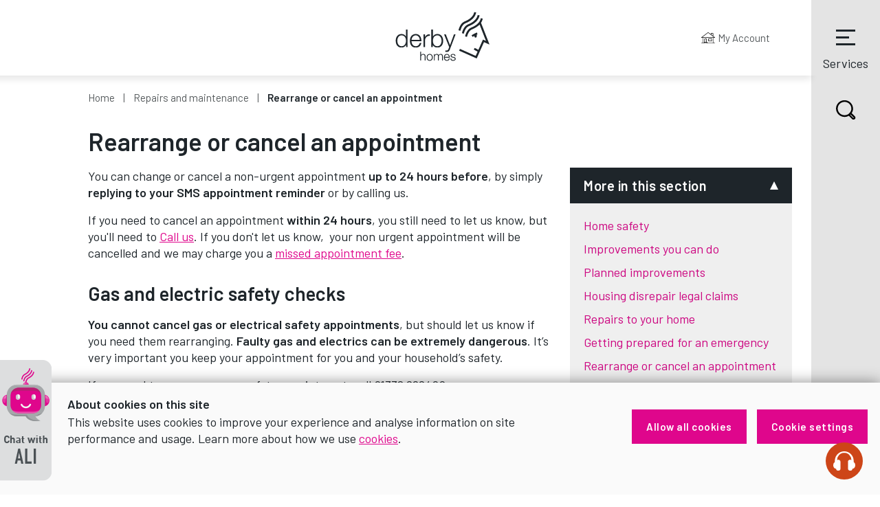

--- FILE ---
content_type: text/html
request_url: https://www.derbyhomes.org/repairs-maintenance/appointment/
body_size: 22325
content:

<!DOCTYPE html>
<html lang="en">
<head>
<link rel="shortcut icon" href="/media/derbyhomes/styleassests/favicon.ico"/>
  
<!-- META -->
<meta charset="utf-8">
<meta name="viewport" content="width=device-width,initial-scale=1,shrink-to-fit=no">
<meta http-equiv="X-UA-Compatible" content="IE=edge">
<meta name="author" content="Derby Homes, 839 London Road, Derby, DE24 8UZ" />
 <!-- HTML head - Meta -->  

 
<meta name="DC.Date.modified" content="2025-08-20" />
  
          <title>Rearrange or cancel an appointment - Derby Homes</title>
          

          <!-- Google fonts -->
<link href="https://fonts.googleapis.com/css?family=Barlow:300,400,600%7CBarlow+Condensed:600" rel="stylesheet">

<!-- CSS files output here on build -->
<link rel="stylesheet" type="text/css" media="screen" href="/media/derbycitycouncil/styleassets/commoncode/home.css" /> <!-- Home -->
<link rel="stylesheet" type="text/css" media="screen" href="/media/global/styleassets/css/search.css" />  <!-- Search -->
<link rel="stylesheet" type="text/css" media="screen" href="/media/derbyhomes/styleassests/css/custom.css" /> <!-- Custom -->
<link rel="stylesheet" type="text/css" media="print" href="/media/derbycitycouncil/styleassets/commoncode/j-print.css" /> <!-- Print -->
<link rel="stylesheet" type="text/css" media="screen" href="/media/derbycitycouncil/styleassets/css/jadu-alert-banner-2.css" /> <!-- alert-banner.css -->

<script>
if(window.location.href.indexOf('https://www.derbyhomes.org/') == 0 || window.location.href.indexOf('https://derbyhomes.org/') == 0){
var script = document.createElement('script');
script.src = 'https://webchat.derby.gov.uk/SmartChat/Ali/js/index-1.0.2.js';
var ref = document.querySelector('script');
ref.parentNode.insertBefore(script, ref);
} 
</script> <!-- CSS files -->
            
                         
            </head>
            
            <body class="[ page-document ] [ no-js ]">
              
              <!-- Start Header Content -->

  <div class="[ header-container ]">

 <header class="[ header ]">
        <a class="[ skip-link ]" href="#content" rel="nofollow" tabindex="1">Skip to content</a>
<div id='cookie-banner' style='display:none'>
            <div>
                <div class='cookie-content'>
                    <strong>About cookies on this site</strong>
                    <p>This website uses cookies to improve your experience and analyse information on site performance and usage. Learn more about how we use <a href='/site-info/cookies/'>cookies</a>.</p>
                </div>
                <div class='cookie-buttons'>
                    <button class='btn' id='allow-all-cookies'>Allow all cookies</button>
                    <button id='cookie-settings' class='btn js-modal' data-modal-content-id="cookie-modal" data-modal-title="About cookies on this site" data-modal-close-text="Close settings">Cookie settings</button>
                </div>
            </div>
        </div>
        <a class="[ header__account header__account__responsive ] [ position-absolute ] [ t--small ] [ d-md-none ]" href="https://my.derbyhomes.org/oa.derby/ibsxmlpr.p?docid=login"><span class="[ header__account__text ]">My Account</span></a>
        <div class="[ container container--no-pad ]">
            <button type="button" class="[ header__search ] [ search-trigger ] [ d-block d-xl-none ]" data-a11y-toggle="search">
                <svg xmlns="http://www.w3.org/2000/svg" viewbox="0 0 29.3 29.3" class="[ search-icon ]" focusable="false" aria-hidden="true" preserveaspectratio="xMinYMid">
                    <path d="M27.7 23.7l-4.5-4.4c1.3-1.9 2-4.2 2-6.5C25.1 6.1 19.7.8 13.1.9 6.5.8 1.1 6.1 1 12.7c.1 6.6 5.5 11.9 12.1 11.9 2.1 0 4.2-.5 6-1.6l4.7 4.6c1.1 1.1 2.9 1.1 4 0 1.1-1 1.1-2.7-.1-3.9.1.1.1 0 0 0zm-4.9-11c0 1.8-.5 3.6-1.6 5.1-.3.5-.7 1-1.1 1.4l-.9.9c-.5.4-1 .7-1.5 1-1.4.7-3 1.1-4.6 1.1-5.3 0-9.6-4.2-9.7-9.5.1-5.3 4.4-9.5 9.7-9.5 5.3 0 9.6 4.3 9.7 9.5zm3.4 13c0 .2-.2.4-.4.4-.1 0-.2 0-.3-.1l-4.4-4.3c.2-.2.4-.3.6-.5l4.4 4.3s.1.1.1.2z"></path>
                </svg>
                Search
            </button>
            <div class="[ header__logo ] [ mx-auto d-block ]">
                <a href="/" class="[ header__logo__link ]">
<svg version="1.1" xmlns="http://www.w3.org/2000/svg" x="0px" y="0px" viewBox="0 0 425.28 227.28" xml:space="preserve" class="[ header__logo__link ] [ mx-auto d-block ]" aria-label="Derby Homes logo">
                        <title>Derby Homes logo</title>
<g>
	<g>
		<path d="M385.47,31.03c2.68,0.55,5.26,1.07,7.86,1.6c0.2,0.82-0.12,1.59-0.31,2.34c-0.37,1.47-0.74,2.95-1.31,4.37
			c-0.41,1.03-0.71,2.1-1.2,3.1c-0.58,1.2-1.05,2.46-1.71,3.61c-0.72,1.26-1.29,2.61-2.2,3.77c-0.2,0.26-0.32,0.58-0.45,0.83
			c0.84,2.21,1.7,4.33,2.47,6.49c0.5,1.41,1.12,2.81,1.71,4.2c0.57,1.36,1.07,2.75,1.6,4.13c0.37,0.96,0.78,1.92,1.12,2.89
			c0.56,1.61,1.25,3.16,1.87,4.74c0.36,0.93,0.75,1.85,1.07,2.79c0.35,1.02,0.81,1.98,1.17,3c0.47,1.36,0.97,2.71,1.53,4.04
			c0.5,1.19,0.94,2.41,1.42,3.61c0.51,1.27,0.93,2.57,1.46,3.83c0.5,1.19,0.97,2.4,1.4,3.61c0.46,1.29,1.01,2.54,1.48,3.82
			c0.46,1.24,0.96,2.48,1.43,3.72c0.44,1.17,0.96,2.32,1.41,3.49c0.5,1.27,0.97,2.56,1.44,3.84s1.07,2.51,1.46,3.83
			c0.27,0.92,0.74,1.77,1.1,2.66c0.6,1.47,1.25,2.93,1.73,4.44c0.33,1.03,0.8,1.99,1.16,3c0.56,1.53,1.16,3.04,1.74,4.55
			c0.46,1.21,0.92,2.42,1.39,3.62c0.49,1.27,0.99,2.55,1.49,3.82c0.38,0.96,0.76,1.92,1.14,2.89c0.5,1.27,0.93,2.57,1.49,3.82
			c0.32,0.71,0.54,1.46,0.84,2.27c-0.46,0.09-0.75,0.11-1.16-0.09c-1.83-0.88-3.69-1.69-5.57-2.47c-1.36-0.57-2.69-1.21-4.08-1.72
			c-1-0.37-1.93-0.93-2.91-1.37c-0.94-0.43-1.89-0.84-2.86-1.2c-0.97-0.36-1.82-0.98-2.84-1.26c-0.84-0.23-1.59-0.77-2.4-1.14
			c-0.54-0.25-1.1-0.44-1.66-0.66c-0.11,0.25-0.23,0.53-0.36,0.82c-0.83,1.85-1.67,3.7-2.49,5.56c-0.64,1.45-1.28,2.91-1.94,4.35
			c-0.9,1.98-1.7,4.01-2.62,5.99c-0.67,1.44-1.31,2.9-1.95,4.35c-0.88,1.99-1.75,3.99-2.64,5.98c-0.6,1.35-1.18,2.71-1.8,4.05
			c-1.04,2.25-1.93,4.55-3.01,6.79c-0.56,1.15-1.02,2.37-1.54,3.55c-0.93,2.09-1.83,4.2-2.79,6.28c-0.61,1.3-1.16,2.63-1.75,3.95
			c-0.39,0.88-0.9,1.73-1.16,2.63c-0.27,0.91-0.81,1.66-1.08,2.57c-0.25,0.85-0.82,1.65-1.13,2.52c-0.44,1.26-1.13,2.41-1.62,3.64
			c-0.48,1.2-1.14,2.33-1.57,3.54c-0.27,0.77-0.79,1.42-0.94,2.26c-0.07,0.42-0.38,0.92-0.99,1.15c-0.14-0.07-0.33-0.19-0.53-0.27
			c-1.92-0.79-3.78-1.68-5.67-2.52c-1.52-0.67-3.04-1.34-4.55-2.03c-1.68-0.77-3.36-1.54-5.05-2.29c-1.52-0.67-3.05-1.33-4.55-2.03
			c-1.68-0.78-3.37-1.52-5.05-2.29c-1.34-0.62-2.72-1.16-4.06-1.78c-1.67-0.78-3.34-1.6-5.04-2.3c-1.54-0.63-3.04-1.34-4.56-2.02
			c-1.69-0.75-3.39-1.48-5.05-2.29c-0.73-0.35-1.45-0.77-2.21-1.01c-0.8-0.25-1.48-0.69-2.22-1.01c-0.88-0.37-1.79-0.7-2.68-1.06
			c-0.85-0.35-1.59-0.96-2.54-1.12c-0.27-0.05-0.5-0.33-0.77-0.46c-1.88-0.87-3.74-1.79-5.66-2.55c-1.41-0.56-2.74-1.28-4.16-1.82
			c-0.89-0.34-1.74-0.8-2.63-1.18c-0.89-0.37-1.75-0.78-2.63-1.18c-1.61-0.74-3.23-1.48-4.94-2.26c0.07-0.21,0.13-0.45,0.23-0.68
			c0.97-2.16,1.95-4.31,2.93-6.46c0.06-0.14,0.19-0.25,0.32-0.42c1.43,0.64,2.87,1.27,4.31,1.92c1.65,0.75,3.28,1.53,4.95,2.25
			c1.6,0.69,3.17,1.43,4.76,2.11c0.74,0.32,1.43,0.81,2.26,0.92c1.04,0.82,2.33,1.14,3.51,1.65c2.07,0.89,4.08,1.91,6.17,2.75
			c1.39,0.56,2.77,1.23,4.13,1.89c0.86,0.42,1.76,0.76,2.65,1.13c0.41,0.17,0.75,0.45,1.19,0.6c1.01,0.34,1.95,0.88,2.93,1.31
			c1.45,0.65,2.91,1.27,4.36,1.92c1.99,0.9,3.94,1.87,5.94,2.73c1.42,0.62,2.85,1.23,4.26,1.87c1.75,0.8,3.5,1.58,5.25,2.38
			c1.48,0.67,2.97,1.33,4.45,2.01c1.51,0.69,3.04,1.34,4.55,2.03c0.47,0.22,0.97,0.38,1.52,0.59c0.49-1.36,1.08-2.59,1.63-3.83
			c0.48-1.08,0.92-2.18,1.47-3.23c0.41-0.78,0.79-1.59,1.08-2.43c0.3-0.84,0.84-1.57,0.99-2.47c0.05-0.31,0.3-0.59,0.46-0.88
			c0.75-1.4,1.26-2.91,1.92-4.36c0.14-0.3,0.33-0.58,0.55-0.98c-0.58-0.33-1.15-0.65-1.72-0.96c-1.6-0.86-3.22-1.7-4.82-2.56
			c-2.03-1.09-4.05-2.2-6.07-3.29c-1.17-0.63-2.35-1.26-3.57-1.91c0.95-2.52,2.56-4.73,3.75-7.29c0.2,0.07,0.45,0.12,0.66,0.22
			c0.83,0.41,1.68,0.79,2.46,1.28c0.79,0.5,1.69,0.78,2.44,1.38c0.48,0.38,1.14,0.52,1.69,0.81c1.41,0.75,2.8,1.53,4.21,2.28
			c1.4,0.75,2.82,1.49,4.31,2.28c0.39-0.86,0.76-1.69,1.12-2.52c0.1-0.24,0.14-0.5,0.25-0.74c0.51-1.11,1.11-2.18,1.55-3.31
			c0.59-1.52,1.29-2.98,1.92-4.48c0.48-1.15,1.07-2.27,1.55-3.43c0.72-1.74,1.64-3.39,2.25-5.18c0.33-0.97,0.97-1.84,1.31-2.81
			c0.36-1.01,0.91-1.94,1.26-2.96c0.33-0.98,1.07-1.79,1.23-2.85c0.99-1.53,1.41-3.33,2.26-4.94c0.44-0.83,0.81-1.73,1.1-2.66
			c0.28-0.91,0.93-1.66,1.21-2.62c0.18-0.62,0.52-1.22,0.8-1.82c0.37-0.81,0.75-1.61,1.1-2.42c0.19-0.44,0.51-0.84,0.81-1.32
			c0.3,0.14,0.53,0.26,0.77,0.36c1.74,0.73,3.45,1.51,5.17,2.28c1.38,0.62,2.77,1.21,4.16,1.82c0.64,0.28,1.26,0.63,1.9,0.92
			c0.16,0.07,0.37,0.01,0.56,0.01c-0.41-1.12-0.78-2.19-1.19-3.25c-0.39-1.04-0.77-2.09-1.22-3.09c-0.84-1.86-1.44-3.8-2.25-5.66
			c-0.4-0.91-0.65-1.89-1.08-2.79c-0.43-0.9-0.79-1.85-1.09-2.78c-0.73-2.26-1.82-4.37-2.51-6.64c-0.37-1.23-0.96-2.4-1.42-3.61
			c-0.49-1.28-1.03-2.53-1.48-3.83c-0.39-1.11-0.82-2.22-1.26-3.31c-0.55-1.37-1.18-2.71-1.61-4.13c-0.28-0.91-0.77-1.76-1.1-2.66
			c-0.57-1.6-1.27-3.15-1.86-4.74c-0.5-1.35-1.06-2.68-1.56-4.03c-0.4-1.07-0.74-2.17-1.22-3.21c-0.44-0.98-0.82-1.99-1.16-2.99
			c-0.35-1.02-0.79-1.99-1.16-3c-0.58-1.56-1.21-3.09-1.75-4.67c-0.31-0.91-0.74-1.77-1.05-2.68c-0.33-0.98-0.79-1.91-1.22-2.93
			c-0.67,0.67-1.32,1.34-2,1.99c-0.94,0.89-1.89,1.78-2.87,2.63c-1.81,1.55-3.72,2.97-5.62,4.39c-1.35,1.01-2.82,1.85-4.25,2.75
			c-1.36,0.85-2.73,1.7-4.11,2.52c-0.44,0.26-0.94,0.44-1.39,0.69c-1.38,0.73-2.73,1.51-4.13,2.19c-1.67,0.8-3.32,1.64-5.02,2.36
			c-1.29,0.54-2.64,1.02-3.87,1.65c-1.42,0.73-2.88,1.46-4.12,2.52c-1.21,1.04-2.57,1.93-3.59,3.16c-1.02,1.25-2.23,2.34-3.12,3.72
			c-0.57,0.88-1.21,1.74-1.82,2.62c-0.23,0.33-0.39,0.72-0.6,1.07c-0.9,1.49-1.72,3.04-2.44,4.62c-0.56,1.24-1.06,2.52-1.58,3.78
			c-0.68,1.65-1.2,3.34-1.74,5.03c-0.41,1.31-0.82,2.63-1.13,3.97c-0.06,0.29-0.21,0.55-0.32,0.85c-0.68,0-1.36,0.04-2.03-0.01
			c-0.79-0.05-1.56-0.32-2.31-0.52c-1.07-0.29-2.17-0.5-3.21-0.92c-0.2-0.08-0.37-0.24-0.52-0.34c0.05-1.13,0.63-2.06,0.77-3.12
			c0.07-0.55,0.24-1.17,0.48-1.71c0.23-0.53,0.33-1.07,0.47-1.61c0.13-0.49,0.36-0.96,0.5-1.47c0.12-0.43,0.38-0.88,0.53-1.33
			c1.24-3.62,2.82-7.08,4.68-10.42c1.04-1.87,2.22-3.65,3.44-5.42c1.85-2.68,4.16-4.92,6.5-7.11c1.65-1.54,3.57-2.8,5.56-3.92
			c0.84-0.47,1.71-0.92,2.57-1.33c1.16-0.55,2.38-1,3.56-1.54c0.54-0.25,1.09-0.47,1.62-0.72c1.34-0.63,2.7-1.22,4-1.93
			c1.99-1.08,4.04-2.05,5.97-3.27c1.58-1,3.18-1.97,4.76-2.97c1.09-0.69,2.07-1.56,3.12-2.32c2.64-1.93,4.98-4.19,7.24-6.53
			c1.48-1.53,2.77-3.2,4.03-4.91c1.14-1.56,2.07-3.22,3.08-4.85c0.73-1.18,1.2-2.47,1.77-3.71c0.65-1.4,1.08-2.91,1.55-4.39
			c0.32-1,0.64-2,0.74-3.05C385.25,31.22,385.41,31.11,385.47,31.03z"/>
		<path d="M180.37,145.61c0,3.22,0,6.45,0,9.71c-2.15,0-4.25,0-6.41,0c0-25.04,0-50.1,0-75.18c0.17-0.31,0.48-0.31,0.81-0.31
			c2,0.01,3.99,0,6.07,0c0,10.22,0,20.42,0,30.62c0.05,0.01,0.1,0.03,0.15,0.04c0.2-0.4,0.4-0.8,0.59-1.2c1-2.17,2.47-4,4.27-5.53
			c1.46-1.23,3.11-2.23,4.88-2.96c1.44-0.59,2.89-1.24,4.49-1.32c0.71-0.47,1.56-0.2,2.33-0.43c0.73-0.22,1.58-0.05,2.38-0.05
			c0.84,0,1.69-0.1,2.51,0.02c1.17,0.18,2.36,0.23,3.51,0.5c1.08,0.25,2.13,0.64,3.18,1c1.71,0.58,3.2,1.57,4.7,2.54
			c1.39,0.9,2.65,1.97,3.68,3.24c1.21,1.48,2.43,2.98,3.18,4.79c0.28,0.68,0.96,1.17,0.99,1.98c0.87,1.38,1.15,2.96,1.62,4.48
			c0.36,1.15,0.66,2.32,0.74,3.53c0.03,0.41,0.17,0.81,0.22,1.22c0.05,0.38,0.12,0.74,0.2,1.11c0.16,0.68,0.03,1.43,0.05,2.15
			c0.03,0.77-0.16,1.56,0.23,2.3c0.05,0.09,0.05,0.26,0,0.35c-0.45,0.94-0.15,1.93-0.23,2.9c-0.09,1.04-0.05,2.12-0.28,3.13
			c-0.18,0.77-0.23,1.56-0.43,2.33c-0.2,0.72-0.29,1.47-0.5,2.19c-0.23,0.82-0.51,1.62-0.82,2.41c-0.29,0.72-0.55,1.46-0.87,2.16
			c-0.48,1.04-1.13,2.01-1.66,3.03c-0.54,1.04-1.25,2-1.99,2.87c-0.86,1.01-1.77,2-2.89,2.78c-0.81,0.56-1.63,1.11-2.42,1.68
			c-1.38,1-2.93,1.59-4.52,2.12c-0.75,0.25-1.48,0.63-2.32,0.5c-0.09-0.01-0.19,0.13-0.29,0.15c-0.59,0.14-1.15,0.35-1.79,0.33
			c-2.2-0.04-4.4-0.09-6.59,0.01c-1.27,0.06-2.47-0.22-3.63-0.55c-1.59-0.45-3.17-0.99-4.62-1.85c-1.48-0.88-2.91-1.78-4.17-2.97
			c-1.14-1.08-2.12-2.29-3.02-3.56c-0.51-0.71-0.8-1.57-1.2-2.37C180.46,145.55,180.41,145.58,180.37,145.61z M195.66,105.01
			c-0.17,0.11-0.26,0.19-0.37,0.24c-0.85,0.36-1.83,0.37-2.6,0.96c-2.25,0.64-4.02,2.05-5.7,3.59c-0.39,0.36-0.7,0.82-1.02,1.25
			c-0.58,0.79-1.24,1.55-1.68,2.42c-0.83,1.65-1.6,3.31-2.11,5.12c-0.41,1.48-0.59,3.01-1.09,4.46c0.17,1.14-0.27,2.24-0.24,3.38
			c0.02,0.8-0.03,1.6,0.01,2.4c0.04,0.77-0.06,1.52,0.19,2.31c0.23,0.71,0.08,1.52,0.24,2.29c0.17,0.85,0.36,1.7,0.51,2.55
			c0.3,1.78,0.95,3.44,1.71,5.05c0.92,1.93,2.04,3.75,3.68,5.19c0.3,0.26,0.59,0.54,0.85,0.85c0.66,0.78,1.54,1.28,2.39,1.78
			c1.2,0.72,2.49,1.33,3.85,1.68c1.39,0.36,2.83,0.53,4.26,0.73c0.59,0.08,1.2,0.02,1.8,0.01c0.62,0,1.21-0.04,1.83-0.21
			c0.54-0.15,1.13-0.04,1.7-0.25c1-0.39,2.1-0.56,3.05-1.04c1.07-0.54,2.07-1.22,3.04-1.96c1.17-0.9,2.06-2,2.99-3.09
			c0.41-0.48,0.65-1.1,1.03-1.6c0.7-0.94,1.09-2.02,1.52-3.09c0.39-0.96,0.79-1.92,1.09-2.9c0.24-0.79,0.31-1.63,0.5-2.43
			c0.19-0.81,0.22-1.64,0.44-2.45c0.15-0.56,0-1.19,0.04-1.79c0.04-0.57,0.22-1.13,0.22-1.7c0-0.93,0.13-1.86-0.2-2.79
			c-0.16-0.46-0.04-1.03-0.02-1.55c0.02-0.47-0.16-0.9-0.21-1.34c-0.06-0.5-0.23-0.98-0.25-1.46c-0.05-1.31-0.61-2.47-0.91-3.71
			c-0.21-0.87-0.71-1.65-0.96-2.47c-0.31-1.04-1.03-1.81-1.42-2.77c-0.18-0.44-0.48-0.84-0.75-1.25c-0.74-1.08-1.69-1.97-2.64-2.86
			c-0.47-0.44-1.02-0.8-1.55-1.16c-0.93-0.62-1.9-1.15-2.98-1.49c-0.85-0.26-1.65-0.67-2.5-0.89c-0.49-0.13-1.04,0.01-1.55-0.03
			c-0.49-0.04-0.97-0.22-1.46-0.22c-0.77,0-1.53-0.03-2.31,0.18C197.32,105.17,196.48,105.01,195.66,105.01z"/>
		<path d="M72.88,155.33c-2.07,0-4.1,0-6.21,0c0-3.36,0-6.69,0-10.18c-0.61,1.12-1.14,2.09-1.67,3.06
			c-0.04,0.07-0.06,0.14-0.12,0.19c-1.09,0.94-1.79,2.22-3,3.09c-0.99,0.71-1.93,1.5-2.96,2.15c-1.1,0.69-2.29,1.21-3.47,1.76
			c-0.75,0.34-1.63,0.31-2.28,0.88c-1.03,0.05-1.96,0.57-3.02,0.54c-2.16-0.06-4.32-0.07-6.48,0c-1.26,0.04-2.47-0.2-3.62-0.55
			c-1.12-0.34-2.27-0.68-3.32-1.24c-1.05-0.55-2.11-1.09-3.13-1.7c-1.92-1.14-3.39-2.8-4.86-4.43c-0.89-0.99-1.59-2.18-2.26-3.36
			c-0.57-1-1.08-2.03-1.52-3.09c-0.59-1.44-1.14-2.9-1.46-4.43c-0.27-1.29-0.56-2.58-0.77-3.89c-0.12-0.78-0.05-1.56-0.21-2.3
			c-0.44-1.96-0.08-3.94-0.23-5.9c-0.06-0.68,0.21-1.29,0.26-1.94c0.05-0.65-0.2-1.34,0.23-1.94c-0.11-1.13,0.42-2.17,0.5-3.28
			c0.04-0.54,0.32-1.06,0.45-1.6c0.49-1.99,1.23-3.89,2.18-5.69c0.72-1.36,1.56-2.65,2.51-3.89c1.05-1.36,2.26-2.56,3.53-3.66
			c1.32-1.14,2.86-2.04,4.47-2.77c1.4-0.63,2.83-1.11,4.32-1.46c0.45-0.11,0.99-0.04,1.32-0.25c0.48-0.3,0.93-0.08,1.36-0.2
			c1.67-0.46,3.38-0.1,5.06-0.25c0.76-0.07,1.45,0.27,2.18,0.25c0.7-0.01,1.32,0.3,1.97,0.43c0.82,0.17,1.56,0.53,2.36,0.68
			c0.79,0.16,1.36,0.84,2.19,0.8c1.37,0.95,2.93,1.62,4.09,2.87c0.36,0.39,0.9,0.63,1.24,1.04c1.14,1.36,2.17,2.8,2.95,4.41
			c0.13,0.26,0.22,0.54,0.48,0.8c0-0.39,0-0.77,0-1.16c0-9.35,0-18.7,0.01-28.05c0-0.41-0.18-0.89,0.35-1.22c2.14,0,4.33,0,6.56,0
			C72.88,104.99,72.88,130.11,72.88,155.33z M65.96,127.98c0-1.16,0-2.32,0-3.47c0-0.24,0.07-0.56-0.05-0.69
			c-0.31-0.32-0.13-0.68-0.19-1.01c-0.07-0.37-0.17-0.73-0.24-1.1c-0.09-0.48-0.14-0.98-0.25-1.46c-0.11-0.47-0.27-0.92-0.4-1.39
			c-0.27-0.96-0.62-1.89-1-2.82c-0.37-0.9-0.8-1.75-1.28-2.59c-0.53-0.94-1.15-1.77-1.85-2.6c-0.97-1.16-1.81-2.05-3.2-2.98
			c-1.03-0.68-2.09-1.26-3.23-1.76c-1.14-0.5-2.35-0.66-3.51-1.08c-0.49-0.18-1.11,0-1.67-0.04c-0.53-0.04-1.05-0.18-1.58-0.22
			c-0.44-0.04-0.88-0.04-1.32,0c-0.45,0.04-0.9,0.25-1.34,0.21c-1.15-0.09-2.14,0.43-3.21,0.66c-0.67,0.15-1.21,0.57-1.84,0.78
			c-0.69,0.23-1.26,0.64-1.86,1.02c-1,0.64-1.78,1.54-2.61,2.37c-0.58,0.58-1.23,1.1-1.61,1.85c-0.33,0.67-0.9,1.19-1.16,1.92
			c-0.26,0.72-0.93,1.27-0.96,2.12c-0.7,1.07-0.91,2.34-1.33,3.52c-0.44,1.23-0.62,2.57-0.76,3.86c-0.14,1.23-0.39,2.46-0.31,3.73
			c0.08,1.23,0.02,2.47,0.02,3.71c0,0.24-0.1,0.58,0.02,0.7c0.38,0.39,0.25,0.84,0.2,1.23c-0.07,0.51,0.29,0.87,0.27,1.34
			c-0.06,1.04,0.55,1.98,0.52,3.02c0.8,2.06,1.38,4.22,2.59,6.12c0.7,1.1,1.33,2.23,2.32,3.11c0.56,0.51,1.05,1.1,1.62,1.59
			c0.57,0.49,1.17,1.01,1.84,1.34c1.28,0.65,2.53,1.36,3.99,1.67c1.19,0.26,2.38,0.5,3.57,0.59c1.03,0.08,2.12,0.22,3.13-0.21
			c1.37,0.12,2.62-0.41,3.89-0.74c0.89-0.23,1.81-0.52,2.56-1.01c0.88-0.58,1.8-1.12,2.64-1.79c1.26-1.01,2.3-2.16,3.23-3.46
			c0.94-1.31,1.66-2.72,2.26-4.22c0.39-0.96,0.73-1.94,1.05-2.91c0.33-1.02,0.54-2.1,0.73-3.17c0.19-1.06,0.21-2.16,0.26-3.25
			C65.99,129.65,65.96,128.82,65.96,127.98z"/>
		<path d="M131.69,129.93c-14.01,0-27.95,0-42.01,0c0.13,0.83-0.18,1.64,0.26,2.42c0.07,0.12,0.04,0.32,0,0.47
			c-0.16,0.68,0.25,1.28,0.26,1.94c0.01,0.6,0.29,1.16,0.41,1.74c0.4,1.91,1.13,3.68,1.98,5.42c0.53,1.08,1.21,2.08,1.95,3.03
			c0.5,0.64,1.02,1.29,1.61,1.85c1.71,1.63,3.68,2.85,5.95,3.57c1.04,0.33,2.09,0.58,3.19,0.72c0.85,0.12,1.7,0.12,2.54,0.21
			c0.99,0.1,1.94-0.18,2.9-0.29c0.87-0.1,1.75-0.34,2.61-0.61c0.71-0.22,1.41-0.47,2.09-0.75c0.69-0.27,1.4-0.56,1.97-1.02
			c1.29-1.06,2.55-2.15,3.61-3.49c0.76-0.97,1.37-2.02,1.94-3.06c0.57-1.05,1.05-2.2,1.32-3.4c0.1-0.43,0.29-0.83,0.44-1.26
			c2.26,0,4.45,0,6.71,0c0.07,0.45-0.01,0.89-0.18,1.39c-0.34,1.06-0.59,2.14-0.98,3.19c-0.61,1.63-1.33,3.21-2.24,4.71
			c-0.49,0.81-0.92,1.65-1.6,2.34c-0.21,0.21-0.33,0.51-0.54,0.73c-0.64,0.66-1.32,1.28-1.94,1.96c-0.84,0.93-1.93,1.5-2.94,2.18
			c-0.49,0.33-1.03,0.6-1.56,0.86c-1.37,0.66-2.83,1.11-4.29,1.5c-0.75,0.2-1.53,0.43-2.31,0.51c-0.83,0.08-1.68,0.02-2.52,0.02
			c-2.08,0-4.16-0.04-6.23,0.01c-1.52,0.04-2.94-0.39-4.37-0.75c-0.82-0.2-1.61-0.55-2.39-0.89c-0.78-0.33-1.57-0.68-2.3-1.1
			c-1.25-0.73-2.51-1.45-3.51-2.53c-0.27-0.29-0.55-0.58-0.85-0.85c-2.1-1.9-3.55-4.27-4.79-6.77c-0.74-1.49-1.24-3.09-1.69-4.69
			c-0.31-1.12-0.53-2.27-0.74-3.41c-0.26-1.41-0.29-2.84-0.51-4.23c-0.26-1.66-0.04-3.3-0.2-4.94c-0.07-0.72,0.25-1.36,0.27-2.06
			c0.02-0.69-0.11-1.37,0.19-2.07c0.22-0.53,0.12-1.19,0.25-1.81c0.29-1.47,0.63-2.93,1.05-4.37c0.44-1.49,1.05-2.93,1.73-4.31
			c0.66-1.33,1.4-2.65,2.34-3.83c0.31-0.39,0.62-0.78,0.93-1.17c0.28-0.36,0.53-0.77,0.86-1.08c0.45-0.42,0.84-0.89,1.4-1.23
			c0.62-0.37,1.08-0.99,1.69-1.42c1.65-1.17,3.34-2.26,5.3-2.85c0.46-0.14,0.9-0.32,1.36-0.47c0.43-0.14,0.97-0.12,1.31-0.29
			c0.46-0.23,1.03,0.03,1.39-0.42c0.03-0.04,0.15,0,0.23-0.01c0.93-0.08,1.85-0.19,2.78-0.23c0.96-0.04,1.92-0.04,2.88,0
			c1.17,0.05,2.36,0.02,3.49,0.26c1.48,0.32,2.98,0.63,4.39,1.25c0.95,0.42,1.87,0.9,2.8,1.33c1.08,0.51,2.01,1.22,2.88,2
			c0.81,0.71,1.56,1.49,2.29,2.28c0.99,1.06,1.89,2.18,2.62,3.46c0.48,0.84,0.95,1.69,1.39,2.55c0.72,1.42,1.22,2.93,1.68,4.45
			c0.31,1.04,0.6,2.08,0.76,3.17c0.14,1.01,0.29,2.04,0.5,3.03c0.29,1.38,0.12,2.74,0.19,4.1
			C131.72,127.92,131.69,128.91,131.69,129.93z M125.01,124.16c-0.12-0.37-0.26-0.61-0.27-0.86c-0.04-0.85,0.02-1.7-0.24-2.54
			c-0.22-0.71-0.28-1.47-0.48-2.2c-0.38-1.4-0.9-2.74-1.47-4.07c-0.27-0.65-0.71-1.22-1.08-1.83c-0.16-0.26-0.32-0.51-0.51-0.75
			c-0.47-0.57-1.03-1.08-1.41-1.7c-0.25-0.41-0.51-0.84-0.89-1.04c-0.48-0.25-0.77-0.64-1.16-0.96c-0.24-0.2-0.47-0.4-0.72-0.58
			c-0.88-0.64-1.86-1.07-2.82-1.56c-1.01-0.52-2.13-0.63-3.16-1.05c-0.38-0.15-0.87,0.01-1.31-0.03c-0.45-0.04-0.89-0.22-1.34-0.22
			c-0.73,0.01-1.45-0.07-2.19,0.18c-0.61,0.2-1.34,0.04-1.99,0.04c-0.43,0.44-1.02,0.35-1.48,0.56c-1.25,0.56-2.54,1.02-3.68,1.83
			c-1.07,0.76-2.16,1.5-3.04,2.47c-0.67,0.74-1.31,1.52-1.86,2.34c-0.66,0.99-1.3,2.01-1.78,3.09c-0.32,0.7-0.61,1.43-0.84,2.16
			c-0.32,0.99-0.75,1.93-0.91,2.99c-0.08,0.53-0.23,1.1-0.33,1.64c-0.12,0.68-0.52,1.36-0.3,2.07
			C101.52,124.16,113.21,124.16,125.01,124.16z"/>
		<path d="M297.97,84.98c-1.08-0.62-2.29-0.44-3.27-1.04c-0.99,0.15-1.8-0.55-2.79-0.54c-0.52,0.01-1.04-0.35-1.64-0.57
			c-0.31-0.62,0.34-1.24,0.22-1.93c0.58-1.22,0.73-2.57,1.19-3.82c0.55-1.49,0.99-3.02,1.57-4.5c0.45-1.17,0.97-2.32,1.32-3.53
			c0.09-0.31,0.31-0.59,0.47-0.88c0.52-0.98,0.86-2.04,1.38-3.03c1.17-2.21,2.43-4.37,3.83-6.44c1.3-1.93,2.71-3.77,4.4-5.37
			c0.3-0.28,0.45-0.8,0.79-0.96c0.45-0.22,0.72-0.58,1.07-0.89c0.33-0.29,0.6-0.65,0.94-0.92c1.33-1.09,2.67-2.16,4.12-3.07
			c1.17-0.73,2.34-1.46,3.6-2.01c1.46-0.63,2.93-1.24,4.38-1.87c0.87-0.38,1.77-0.76,2.6-1.26c0.79-0.47,1.73-0.67,2.52-1.14
			c1.5-0.9,3.06-1.71,4.59-2.56c2.16-1.2,4.26-2.49,6.29-3.89c1.19-0.82,2.38-1.65,3.52-2.55c1.18-0.93,2.26-1.97,3.47-2.86
			c0.76-0.56,1.39-1.32,2.05-2.02c1.25-1.31,2.53-2.61,3.72-3.98c0.78-0.89,1.47-1.85,2.12-2.83c0.83-1.24,1.64-2.51,2.37-3.81
			c0.71-1.26,1.34-2.56,1.95-3.87c0.27-0.57,0.43-1.18,0.6-1.79c0.23-0.86,0.66-1.64,0.9-2.51c0.23-0.82,0.37-1.67,0.67-2.47
			c0.12-0.31,0.18-0.64,0.28-0.99c1.37-0.08,2.66,0.08,4,0.4c0.98,0.23,1.99,0.5,3.03,0.55c0.32,0.02,0.64,0.19,1.03,0.31
			c0.29,0.66-0.11,1.35-0.28,2.02c-0.25,1-0.46,2.03-0.85,3c-0.37,0.93-0.65,1.89-0.97,2.83c-0.19,0.56-0.37,1.12-0.61,1.66
			c-0.5,1.11-1,2.23-1.55,3.31c-0.69,1.35-1.34,2.75-2.2,4c-0.9,1.31-1.7,2.71-2.72,3.9c-1.01,1.18-1.93,2.44-2.98,3.59
			c-1.14,1.26-2.32,2.47-3.52,3.68c-0.63,0.63-1.36,1.18-2.01,1.79c-0.64,0.61-1.35,1.13-2.08,1.62c-0.57,0.39-1.05,0.91-1.59,1.36
			c-1.7,1.41-3.56,2.59-5.39,3.81c-1.73,1.16-3.48,2.3-5.4,3.16c-0.61,0.27-1.08,0.92-1.7,1.1c-0.78,0.23-1.33,0.81-2.09,1.05
			c-0.7,0.23-1.34,0.62-2.01,0.94c-1.4,0.68-2.76,1.44-4.21,2.01c-1.48,0.58-2.86,1.4-4.4,1.83c-1.31,1.02-2.86,1.64-4.19,2.66
			c-1.54,1.17-2.95,2.46-4.26,3.86c-0.84,0.89-1.51,1.93-2.28,2.88c-1.43,1.77-2.47,3.78-3.63,5.7c-0.66,1.09-1.22,2.28-1.62,3.52
			c-0.03,0.11-0.05,0.22-0.11,0.32c-0.78,1.48-1.25,3.08-1.86,4.63c-0.37,0.94-0.53,1.94-0.94,2.84c-0.41,0.89-0.35,1.92-0.93,2.73
			c0.14,0.84-0.56,1.49-0.5,2.32C298.38,84.57,298.16,84.73,297.97,84.98z"/>
		<path d="M304.82,95.35c0.1-0.67,0.08-1.35,0.31-1.93c0.46-1.15,0.7-2.35,1.06-3.52c0.35-1.13,0.62-2.31,1.1-3.38
			c0.74-1.65,1.12-3.45,2.04-5.03c0.18-1.16,1.17-1.99,1.3-3.18c0.42-0.28,0.43-0.78,0.65-1.17c0.25-0.42,0.57-0.81,0.74-1.25
			c0.17-0.43,0.46-0.77,0.67-1.16c0.61-1.12,1.25-2.21,2.01-3.24c0.83-1.13,1.62-2.3,2.49-3.41c1.33-1.69,2.92-3.12,4.44-4.62
			c0.87-0.86,1.9-1.57,2.86-2.33c2.01-1.59,4.34-2.61,6.59-3.78c0.78-0.41,1.64-0.67,2.46-1c0.79-0.31,1.52-0.74,2.33-1.03
			c1.31-0.47,2.51-1.26,3.78-1.87c2.01-0.96,3.86-2.23,5.89-3.15c1.1-1.07,2.67-1.44,3.74-2.54c1.33-0.5,2.24-1.65,3.47-2.32
			c0.7-0.38,1.21-1.1,1.87-1.57c2.25-1.62,4.13-3.65,6.06-5.61c1.46-1.49,2.81-3.06,3.94-4.83c0.38-0.6,0.87-1.14,1.26-1.76
			c0.5-0.79,1-1.57,1.43-2.41c0.27-0.53,0.59-1.03,0.86-1.56c0.26-0.49,0.52-0.98,0.72-1.5c0.67-1.8,1.7-3.48,1.93-5.43
			c0.6-1.01,0.51-2.25,1.06-3.28c0.65,0,1.33-0.14,1.91,0.04c0.57,0.18,1.24,0,1.73,0.44c1.22,0.05,2.38,0.39,3.54,0.71
			c0.25,0.07,0.54,0.01,0.82,0.01c0.19,0.81-0.2,1.47-0.32,2.16c-0.23,1.36-0.75,2.65-1.09,3.98c-0.19,0.74-0.51,1.47-0.79,2.19
			c-0.62,1.58-1.27,3.16-2.09,4.64c-0.7,1.27-1.33,2.58-2.18,3.78c-0.65,0.91-1.17,1.92-1.86,2.82c-0.7,0.91-1.39,1.82-2.06,2.74
			c-0.65,0.91-1.48,1.67-2.15,2.58c-0.59,0.79-1.37,1.44-2.1,2.13c-1.28,1.23-2.51,2.53-3.9,3.62c-1.79,1.41-3.56,2.86-5.46,4.15
			c-1.56,1.05-3.17,2.05-4.71,3.15c-1.05,0.75-2.24,1.33-3.38,1.97c-2.43,1.36-4.9,2.62-7.41,3.81c-1.5,0.71-3.02,1.38-4.54,2.07
			c-1.14,0.52-2.3,1.01-3.43,1.56c-1.09,0.53-2.06,1.23-3.03,1.92c-1.33,0.94-2.61,2.01-3.69,3.22c-1.1,1.22-2.26,2.41-3.2,3.8
			c-0.87,1.28-1.78,2.52-2.52,3.88c-0.41,0.75-1.04,1.42-1.31,2.21c-0.36,1.06-1.03,1.96-1.34,3.05c-0.19,0.67-0.52,1.3-0.82,1.94
			c-0.85,1.81-1.35,3.76-2.05,5.62c-0.44,1.18-0.66,2.43-1.15,3.6c-0.18,0.44-0.18,0.96-0.29,1.44c-0.05,0.21-0.17,0.41-0.26,0.62
			c-0.21,0-0.38,0.04-0.52-0.01c-0.96-0.34-1.95-0.52-2.94-0.72c-0.34-0.54-0.95-0.05-1.41-0.39c-0.35-0.26-0.94-0.2-1.41-0.33
			C305.94,95.75,305.42,95.55,304.82,95.35z"/>
		<path d="M253.89,146.98c0.71-2,1.37-3.99,2.11-5.95c0.83-2.18,1.56-4.39,2.37-6.57c0.37-1,0.76-2.01,1.12-3.01
			c0.36-1.01,0.92-1.96,1-3.06c0.66-0.89,0.74-2.01,1.18-2.99c0.42-0.94,0.56-2.01,1-2.94c0.93-1.98,1.33-4.16,2.38-6.09
			c0.08-1.17,0.94-2.13,0.96-3.32c0.66-0.89,0.75-2,1.18-2.99c0.64-1.49,1.16-3.03,1.69-4.57c0.43-1.26,0.8-2.54,1.43-3.72
			c0.07-0.12,0.01-0.31,0.01-0.48c0.29-0.28,0.58-0.55,0.88-0.84c1.97,0,3.96,0,5.96,0c0.11,0.11,0.23,0.23,0.35,0.35
			c-0.15,0.17-0.31,0.33-0.46,0.5c0.06,0.06,0.11,0.11,0.17,0.17c-0.46,1.31-0.92,2.62-1.38,3.93c-0.32,0.91-0.77,1.76-1.05,2.68
			c-0.36,1.24-0.93,2.41-1.37,3.63c-0.42,1.18-0.73,2.41-1.42,3.48c-0.35,1.99-1.52,3.7-1.92,5.68c-0.69,1.19-0.99,2.54-1.55,3.79
			c-0.42,0.94-0.74,1.93-1.09,2.9c-0.27,0.77-0.45,1.58-0.81,2.3c-0.44,0.9-0.74,1.86-1.08,2.79c-0.34,0.94-0.69,1.88-1.04,2.81
			c-0.47,1.28-0.95,2.56-1.49,3.81c-0.43,0.98-0.73,2.01-1.1,3.02c-0.31,0.83-0.64,1.65-0.96,2.48c-0.48,1.28-1.02,2.54-1.42,3.84
			c-0.29,0.96-0.7,1.88-1.06,2.8c-0.92,2.37-1.65,4.83-2.77,7.12c-0.33,1.72-1.28,3.23-1.73,4.92c-0.17,0.64-0.56,1.19-0.77,1.84
			c-0.31,0.98-0.83,1.9-1.33,2.8c-0.56,1.01-0.98,2.1-1.73,3c-0.32,0.39-0.64,0.77-0.97,1.15c-1.3,1.5-2.38,2.24-4.31,2.86
			c-0.65,0.21-1.3,0.39-2.01,0.38c-2.44-0.03-4.88-0.02-7.31-0.01c-0.51,0-1,0.01-1.44-0.34c0-1.77,0-3.56,0-5.31
			c0.28-0.46,0.69-0.38,1.08-0.32c0.14,0.02,0.26,0.2,0.39,0.2c1.3-0.07,2.56,0.46,3.86,0.24c1.07-0.18,2.18-0.29,3.17-0.74
			c1.03-0.47,1.87-1.24,2.6-2.1c0.26-0.31,0.42-0.7,0.64-1.05c0.76-1.19,1.33-2.48,1.9-3.77c0.63-1.41,1.14-2.88,1.69-4.33
			c0.25-0.66,0.5-1.31,0.72-1.98c0.25-0.76,0.24-1.13-0.08-1.8c-1.04-2.17-1.77-4.46-2.75-6.65c-0.43-0.96-0.8-1.99-1.16-3
			c-0.35-0.97-0.78-1.91-1.17-2.87c-0.36-0.89-0.77-1.76-1.05-2.68c-0.28-0.92-0.65-1.83-1.03-2.69c-0.79-1.79-1.48-3.63-2.22-5.43
			c-0.71-1.74-1.46-3.47-2.06-5.26c-0.31-0.91-0.75-1.77-1.1-2.66c-0.75-1.93-1.53-3.84-2.28-5.77c-0.54-1.37-1.08-2.75-1.65-4.11
			c-0.76-1.8-1.51-3.61-2.16-5.46c-0.32-0.9-0.73-1.77-1.11-2.65c-0.45-1.05-0.79-2.15-1.26-3.19c-0.09-0.2-0.01-0.47-0.01-0.7
			c0.28-0.19,0.57-0.38,0.92-0.61c1.83,0,3.74,0,5.63,0c0.77,0.38,0.9,1.17,1.09,1.82c0.21,0.72,0.6,1.36,0.78,2.08
			c0.18,0.71,0.51,1.38,0.8,2.06c0.56,1.33,1.05,2.68,1.55,4.03c0.37,1.01,0.78,2,1.18,2.99c0.51,1.27,0.94,2.56,1.48,3.82
			c0.54,1.25,0.97,2.56,1.45,3.83c0.55,1.45,1.12,2.89,1.68,4.34c0.46,1.21,0.89,2.43,1.38,3.62c0.54,1.3,0.99,2.63,1.5,3.93
			c0.47,1.2,0.98,2.39,1.43,3.6c0.46,1.25,0.93,2.49,1.44,3.72c0.65,1.57,1.15,3.2,1.82,4.76
			C253.46,145.68,253.65,146.32,253.89,146.98z"/>
		<path d="M140.6,100.48c2.07,0,4.09,0,6.07,0c0.39,0.21,0.37,0.53,0.37,0.85c-0.01,2.12,0,4.23,0,6.35c0,1.44,0,2.88,0,4.31
			c0,0.23,0,0.45,0,0.8c0.77-1.4,1.46-2.67,2.16-3.92c0.24-0.43,0.51-0.84,0.83-1.21c0.71-0.83,1.41-1.7,2.21-2.44
			c1.81-1.67,3.85-3.07,6.15-3.96c1.31-0.51,2.69-0.87,4.11-1.11c1.7-0.29,3.38-0.02,5.16-0.23c0,1.08-0.03,2.11,0.01,3.13
			c0.04,1.09-0.25,2.2,0.31,3.2c-0.19,0.18-0.31,0.28-0.45,0.41c-0.08,0-0.2,0.03-0.31,0.01c-1.5-0.18-2.96,0.3-4.46,0.25
			c-0.14,0-0.27,0.11-0.42,0.15c-0.58,0.15-1.17,0.29-2.01,0.49c-0.39,0.18-1,0.58-1.66,0.76c-1.11,0.3-1.99,1-2.96,1.55
			c-1.41,0.81-2.59,1.92-3.59,3.15c-1.22,1.51-2.45,3.05-2.93,5.01c-0.85,1.23-0.91,2.74-1.39,4.1c-0.24,0.67-0.27,1.44-0.27,2.16
			c-0.02,9.95-0.01,19.89-0.01,29.84c0,0.39,0,0.78,0,1.19c-2.34,0-4.61,0-6.92,0C140.6,137.07,140.6,118.83,140.6,100.48z"/>
		<path d="M223.31,212.87c-1.22,0-2.36,0-3.6,0c0-0.39,0-0.78,0-1.17c0-5.99,0.02-11.99-0.02-17.98c-0.01-1.24-0.23-2.49-0.95-3.55
			c-0.77-1.13-1.68-2.11-3.29-2.26c-0.07-0.1-0.22-0.29-0.32-0.43c-1.13,0-2.17,0-3.22,0c-0.13,0.14-0.27,0.28-0.41,0.44
			c-1.14,0-1.96,0.7-2.79,1.34c-1.22,0.95-1.78,2.33-2.18,3.77c-0.28,0.99-0.5,1.99-0.5,3.04c0.02,5.19,0.01,10.39,0.01,15.58
			c0,0.39,0,0.79,0,1.21c-1.2,0-2.34,0-3.6,0c0-0.32,0-0.67,0-1.01c0-5.67-0.03-11.35,0.02-17.02c0.01-1.03-0.17-2.02-0.31-3.01
			c-0.11-0.82-0.48-1.64-1.13-2.28c-0.74-0.74-1.47-1.45-2.58-1.62c-0.24-0.04-0.45-0.26-0.74-0.43c-0.44,0-0.95,0-1.47,0
			c-0.35,0-0.69-0.02-0.98,0.24c-0.39,0.33-0.87,0.27-1.31,0.23c-0.05,0.05-0.07,0.09-0.11,0.11c-1.41,0.5-2.37,1.59-3.33,2.64
			c-0.66,0.72-0.97,1.67-1.24,2.59c-0.29,0.98-0.43,2-0.51,3.03c-0.45,5.44-0.11,10.88-0.22,16.32c0,0.07-0.05,0.14-0.08,0.23
			c-1.06,0-2.13,0-3.24,0c0-9.15,0-18.29,0-27.49c0.97,0,1.99,0,3.09,0c0,1.49,0,2.98,0,4.54c0.66-0.89,1.15-1.84,1.9-2.48
			c0.54-0.47,1.01-1.08,1.68-1.39c0.91-0.42,1.81-0.85,2.75-1.17c0.45-0.15,0.97-0.17,1.45-0.24c0.86-0.13,1.77-0.14,2.63-0.01
			c0.87,0.14,1.78,0.28,2.58,0.69c0.95,0.49,1.87,1.01,2.61,1.81c0.68,0.73,1.07,1.62,1.52,2.5c0.85-1.73,2.05-3.05,3.85-3.88
			c0.97-0.44,1.94-0.71,2.97-0.97c1.07-0.27,2.12-0.24,3.15-0.15c1.17,0.1,2.36,0.34,3.46,0.88c1.5,0.72,2.87,1.79,3.55,3.76
			c0.3,0.86,0.5,1.71,0.71,2.59c0.31,1.3,0.18,2.58,0.18,3.87c0.03,5.31,0.01,10.63,0.01,15.94
			C223.31,212.07,223.31,212.46,223.31,212.87z"/>
		<path d="M252.83,200.44c-7.09,0-14.07,0-21.12,0c-0.03,1.65,0.39,3.13,0.89,4.67c0.45,1.41,1.4,2.4,2.2,3.52
			c0.35,0.49,1.06,0.71,1.54,1.13c0.48,0.42,1.08,0.52,1.63,0.72c0.45,0.16,0.92,0.38,1.45,0.28c0.24-0.05,0.53-0.1,0.77,0.17
			c0.09,0.1,0.39,0.1,0.56,0.05c1-0.32,2.12-0.14,3.06-0.71c0.77,0.08,1.32-0.46,1.78-0.88c1.25-1.12,2.59-2.24,2.91-4.05
			c0.43-0.4,0.53-0.91,0.46-1.51c1.2,0,2.34,0,3.52,0c0.4,0.58,0,1.18-0.18,1.71c-0.47,1.45-1.11,2.82-2.03,4.08
			c-0.75,1.03-1.64,1.86-2.67,2.54c-0.86,0.58-2.71,1.2-4.06,1.49c-1.73,0.37-3.46,0.2-5.18,0.16c-0.97-0.02-1.93-0.47-2.87-0.83
			c-1.81-0.69-3.3-1.85-4.48-3.33c-1.04-1.31-1.75-2.83-2.21-4.47c-0.28-1.01-0.37-2.06-0.67-3.07c-0.15-0.51-0.03-1.11-0.03-1.67
			c0-0.8-0.02-1.6,0.01-2.4c0.02-0.65,0.02-1.29,0.17-1.95c0.13-0.57,0.22-1.2,0.32-1.8c0.11-0.61,0.4-1.19,0.59-1.79
			c0.72-2.31,2.18-4.15,4.01-5.62c1.14-0.91,2.54-1.46,4.02-1.84c1.5-0.39,2.99-0.54,4.48-0.4c1.67,0.16,3.33,0.5,4.8,1.41
			c0.48,0.3,1,0.59,1.38,0.99c0.7,0.73,1.46,1.4,2.08,2.24c1.03,1.38,1.58,2.94,2.1,4.53c0.28,0.86,0.36,1.78,0.53,2.67
			C252.86,197.76,252.77,199.04,252.83,200.44z M231.66,197.27c5.96,0,11.74,0,17.59,0c-0.26-2.73-1.05-5.23-2.91-7.21
			c-1.05-1.12-2.41-1.91-4.03-2.17c-0.12-0.12-0.26-0.26-0.41-0.41c-0.04,0-0.08-0.01-0.12-0.01c-0.84,0-1.68,0-2.52,0
			c-0.17,0.16-0.34,0.32-0.51,0.49c-0.61,0.08-1.2,0.22-1.72,0.48c-1.42,0.72-2.61,1.71-3.41,3.11c-0.33,0.58-0.66,1.17-0.96,1.76
			c-0.32,0.63-0.49,1.32-0.7,1.98C231.78,195.92,231.76,196.58,231.66,197.27z"/>
		<path d="M346.32,104.95c0.12-0.14,0.2-0.22,0.3-0.33c-0.15-0.05-0.29-0.1-0.44-0.15c0.02-0.06,0.02-0.12,0.06-0.16
			c0.17-0.17,0.32-0.37,0.52-0.49c2.18-1.22,4.21-2.68,6.42-3.87c1.34-0.72,2.67-1.48,3.98-2.26c1.15-0.68,2.34-1.29,3.55-1.86
			c2.07-0.98,4.17-1.89,6.37-2.57c0.64-0.2,1.29-0.38,1.98-0.59c0.36,1.39,0.72,2.69,0.97,4c0.26,1.32,0.81,2.58,0.84,4.05
			c-1.15,0.42-2.26,0.83-3.4,1.25c0.02,0.29-0.02,0.58,0.08,0.81c0.26,0.6,0.32,1.23,0.45,1.86c0.16,0.74,0.2,1.45,0.19,2.19
			c-0.01,1.15-0.24,2.29-0.56,3.37c-0.28,0.94-0.83,1.84-1.43,2.63c-0.42,0.55-1.12,0.89-1.66,1.3c-0.94,0-1.82,0.02-2.69-0.01
			c-0.33-0.01-0.74-0.05-0.96-0.25c-1.07-0.94-2.11-1.95-2.52-3.38c-0.21-0.76-0.59-1.47-0.51-2.32c0.04-0.38-0.19-0.79-0.3-1.15
			c-2.29,1.42-4.6,2.84-6.98,4.32C349.16,109.2,347.76,107.11,346.32,104.95z"/>
		<path d="M149.44,212.54c-0.17,0.17-0.25,0.25-0.33,0.33c-1.08,0-2.15,0-3.27,0c0-0.42,0-0.81,0-1.21c0-5.19-0.01-10.39,0.02-15.58
			c0-0.71-0.26-1.38-0.23-2.06c0.03-0.68-0.07-1.35-0.3-1.93c-0.77-1.98-1.82-3.75-4.2-4.14c-0.32-0.05-0.61-0.26-1.03-0.45
			c-0.74,0-1.61,0-2.57,0c-0.1,0.14-0.23,0.34-0.32,0.47c-1.12-0.04-1.93,0.46-2.74,0.93c-1.32,0.76-2.1,2.01-2.95,3.19
			c-0.13,0.93-0.67,1.71-0.85,2.66c-0.19,1.06-0.17,2.1-0.18,3.15c-0.02,4.59-0.01,9.19-0.01,13.78c0,0.39,0,0.78,0,1.19
			c-1.22,0-2.37,0-3.56,0c0-12.59,0-25.16,0-37.82c0.53-0.09,1.12-0.02,1.71-0.03c0.59-0.01,1.19,0,1.86,0c0,4.82,0,9.59,0,14.54
			c1.32-2.36,3.2-3.71,5.56-4.48c1.58-0.52,3.23-0.63,4.83-0.43c1.02,0.13,2.08,0.24,3.07,0.65c0.92,0.38,1.76,0.79,2.52,1.47
			c1.17,1.06,1.84,2.39,2.37,3.83c0.18,0.5-0.03,1.08,0.35,1.53c0.08,1.29,0.22,2.57,0.23,3.86
			C149.45,201.51,149.44,207.02,149.44,212.54z"/>
		<path d="M180.14,199.45c0,0.48-0.02,0.96,0,1.44c0.08,1.51-0.4,2.91-0.82,4.33c-0.39,1.35-1.07,2.53-1.83,3.68
			c-1.23,1.85-3.95,3.81-6.25,4.46c-0.99,0.28-1.98,0.55-3.04,0.5c-0.76-0.03-1.52,0.01-2.28-0.01c-2.08-0.05-3.95-0.81-5.71-1.83
			c-0.62-0.36-1.25-0.76-1.74-1.28c-0.76-0.8-1.5-1.64-2.09-2.6c-0.65-1.05-1.15-2.15-1.49-3.34c-0.17-0.58-0.31-1.15-0.44-1.74
			c-0.46-2.2-0.16-4.41-0.19-6.62c-0.01-1.07,0.37-2.14,0.76-3.15c0.49-1.24,1.03-2.46,1.81-3.57c0.39-0.56,0.89-0.97,1.31-1.49
			c1.35-1.66,3.19-2.51,5.16-3.16c0.25-0.08,0.51-0.26,0.74-0.22c0.73,0.13,1.36-0.3,2.06-0.27c0.72,0.04,1.44-0.02,2.16,0.02
			c0.65,0.04,1.32,0.07,1.93,0.25c1.28,0.38,2.6,0.7,3.71,1.44c1.78,1.19,3.29,2.65,4.33,4.58c0.65,1.22,1.1,2.5,1.54,3.8
			c0.05,0.14,0.09,0.29,0.11,0.43c0.09,0.73,0.19,1.45,0.23,2.18C180.17,198.01,180.14,198.73,180.14,199.45z M166.06,187.49
			c-0.53,0.2-0.9,0.3-1.22,0.48c-0.62,0.35-1.36,0.31-1.96,0.78c-0.96,0.75-1.93,1.44-2.7,2.43c-0.83,1.06-1.25,2.29-1.87,3.43
			c0.02,0.81-0.41,1.52-0.48,2.32c-0.07,0.85-0.19,1.69-0.22,2.54c-0.01,0.4,0.21,0.81,0.21,1.22c0,0.66,0.06,1.3,0.25,1.94
			c0.27,0.89,0.46,1.78,0.86,2.64c0.6,1.31,1.43,2.42,2.46,3.42c0.7,0.67,1.51,1.17,2.36,1.55c1.1,0.49,2.35,0.5,3.53,0.74
			c0.1,0.02,0.22-0.03,0.33-0.06c0.22-0.05,0.44-0.19,0.64-0.16c0.92,0.1,1.72-0.29,2.51-0.62c1.96-0.8,3.26-2.36,4.33-4.12
			c0.28-0.47,0.43-1.02,0.63-1.53c0.44-1.13,0.79-2.27,0.82-3.49c0.01-0.3,0.03-0.58,0.15-0.89c0.17-0.45,0.15-1.03,0-1.49
			c-0.08-0.26-0.16-0.51-0.15-0.77c0.03-1.66-0.48-3.2-1.17-4.67c-0.68-1.45-1.57-2.71-2.91-3.71c-1.1-0.82-2.25-1.32-3.64-1.58
			c-0.08-0.1-0.2-0.26-0.29-0.38C167.6,187.49,166.72,187.49,166.06,187.49z"/>
		<path d="M276.98,193.69c-1.07,0-2.13,0-3.27,0c-0.08-0.18-0.24-0.38-0.25-0.59c-0.06-1.89-1-3.19-2.53-4.23
			c-0.72-0.49-1.48-0.67-2.25-0.96c-0.74-0.27-1.44-0.51-2.22-0.43c-1.5,0.16-3,0.43-4.28,1.22c-1.24,0.76-2.18,1.84-2.17,3.45
			c0.01,1.29,0.59,2.28,1.64,2.99c1.06,0.72,2.97,1.43,4.22,1.69c1.51,0.32,2.99,0.73,4.51,0.99c0.65,0.11,1.33,0.2,1.96,0.44
			c0.59,0.22,1.19,0.44,1.72,0.75c1.51,0.88,2.82,1.96,3.46,3.67c0.46,0.24,0.21,0.72,0.31,1.07c0.32,1.18,0.25,2.4,0.05,3.6
			c-0.08,0.47-0.21,0.95-0.42,1.38c-0.8,1.65-2.15,2.77-3.7,3.67c-1.08,0.62-2.28,0.89-3.46,1.19c-1.94,0.49-3.93,0.23-5.89,0.22
			c-0.73,0-1.47-0.27-2.17-0.53c-0.86-0.32-1.71-0.7-2.52-1.13c-0.97-0.52-1.93-1.46-2.54-2.49c-0.78-1.32-1.38-2.73-1.49-4.3
			c-0.03-0.43-0.4-0.83-0.14-1.33c1.14,0,2.28,0,3.39,0c0.21,0.74,0.46,1.45,0.59,2.18c0.13,0.78,0.58,1.42,1.01,1.97
			c0.94,1.16,2.21,1.94,3.7,2.3c0.44,0.11,0.89,0.22,1.34,0.23c0.43,0.01,0.82,0.11,1.22,0.24c0.24,0.08,0.63,0.09,0.8-0.05
			c0.3-0.26,0.6-0.16,0.9-0.17c1.42-0.06,2.71-0.59,3.9-1.27c0.6-0.34,1.12-0.93,1.51-1.52c0.34-0.51,0.62-1.12,0.52-1.82
			c-0.07-0.47-0.01-0.96-0.01-1.53c-0.29-0.43-0.6-0.96-0.98-1.42c-0.67-0.82-1.63-1.16-2.57-1.59c-0.99-0.44-2.08-0.56-3.15-1.17
			c-0.86,0.01-1.86,0.06-2.77-0.47c-0.88,0.17-1.65-0.29-2.42-0.53c-1.94-0.59-3.8-1.45-5.02-3.14c-0.43-0.59-0.8-1.31-0.88-2.15
			c-0.06-0.6-0.2-1.21-0.19-1.82c0.02-1.87,0.63-3.48,2-4.81c1.31-1.28,2.89-1.97,4.63-2.45c0.58-0.16,1.17-0.08,1.7-0.25
			c0.54-0.17,1.05-0.2,1.59-0.2c0.6-0.01,1.21-0.09,1.8,0.01c1.91,0.35,3.85,0.57,5.46,1.88c1.02,0.84,1.39,1.07,2.26,2.53
			C276.81,190.65,277.11,191.85,276.98,193.69z"/>
	</g>
</g>

                    </svg>
                </a>
            </div>
            <a class="[ header__account ] [ position-absolute ] [ t--small ] [ d-none d-md-block ]" href="https://my.derbyhomes.org/oa.derby/ibsxmlpr.p?docid=login"><span class="[ header__account__text header__account__text--with-icon ]">My Account</span></a>
            <button type="button" class="[ nav-trigger ]" data-a11y-toggle="nav">
                <span class="[ burger ]">
                    <span class="[ burger__meat ]"></span>
                    <span class="[ burger__meat ]"></span>
                    <span class="[ burger__meat ]"></span>
                </span>
                Services
            </button>
        </div>
	<!-- Start Services Menu Nav -->			
				
				<!-- Services Menu -->
<div class="[ container ]">
        <div id="services-nav" class="[ row ]" style="display:none;">
            <nav id="nav" class="[ nav ]" >
                <div class="[ nav__heading ]">
                    <h2 class="[ t--bold-title-uppercase ]">Services Menu</h2>
                    <button type="button" class="[ nav__close ]" data-a11y-toggle="nav">Close</button>
                </div>
                <ul class="[ list-unstyled m-0 ]"><li><a href="/about-us/">About us</a></li><li><a href="/your-home/">Your home</a></li><li><a href="/repairs-maintenance/">Repairs and maintenance</a></li><li><a href="/find-a-home/">Find a home</a></li><li><a href="/get-involved/">Get involved</a></li><li><a href="/advice-support/">Advice and support</a></li><li><a href="/community/">Your neighbourhood</a></li><li><a href="/jobs/">Jobs and apprenticeships</a></li><li><a href="/news/">News</a></li><li><a href="/newsletter/">Derby Homes News</a></li>                </ul>
            </nav>
        </div>
    </div>
<!--End Menu -->
				
	<!-- End Services Menu Nav -->
    </header>
</div><!-- End Header Content --> <!-- Header Content -->
              
              <!-- Sidebar Nav -->
              <div id="sticky-sidebar" class="[ sticky-sidebar ] [ d-none d-xl-block ]">
            <button type="button" class="[ search-trigger ] [ d-block ]" data-a11y-toggle="search">
                <svg xmlns="http://www.w3.org/2000/svg" viewbox="0 0 29.3 29.3" class="[ search-icon ]" focusable="false" aria-hidden="true" preserveaspectratio="xMinYMid">
                    <path d="M27.7 23.7l-4.5-4.4c1.3-1.9 2-4.2 2-6.5C25.1 6.1 19.7.8 13.1.9 6.5.8 1.1 6.1 1 12.7c.1 6.6 5.5 11.9 12.1 11.9 2.1 0 4.2-.5 6-1.6l4.7 4.6c1.1 1.1 2.9 1.1 4 0 1.1-1 1.1-2.7-.1-3.9.1.1.1 0 0 0zm-4.9-11c0 1.8-.5 3.6-1.6 5.1-.3.5-.7 1-1.1 1.4l-.9.9c-.5.4-1 .7-1.5 1-1.4.7-3 1.1-4.6 1.1-5.3 0-9.6-4.2-9.7-9.5.1-5.3 4.4-9.5 9.7-9.5 5.3 0 9.6 4.3 9.7 9.5zm3.4 13c0 .2-.2.4-.4.4-.1 0-.2 0-.3-.1l-4.4-4.3c.2-.2.4-.3.6-.5l4.4 4.3s.1.1.1.2z"></path>
                </svg>
                Search
            </button>
        </div>
              <!-- Sidebar Nav -->

              
              <main id="content">
                        	<!-- Alert banner -->
      <!-- Alert Banner start -->

<!-- Alert Banner end -->

                <div class="[ container container--no-pad ]">
                  <div class="[ row ]">
                    <div class="[ col-12 ]">
                      <nav aria-label="breadcrumb">
                        <ul class="[ breadcrumb ] [ list-unstyled ]">
                          <li class="[ breadcrumb-item ]"><a href="/">Home</a></li>
                          <li class="[ breadcrumb-item ]"><a href="/repairs-maintenance/">Repairs and maintenance</a></li><li class="[ breadcrumb-item ]">Rearrange or cancel an appointment</li> <!--Tf:breadcrumb -->
                        </ul>
                          </nav>
                      
                      <h1>Rearrange or cancel an appointment</h1>
                    </div>
                    <div class="[ col-12 col-md-8 ] [ document-page-main ]">
                      <div class="link-menu"></div>	
                      <div class=""><div class="pagination">
<span id="d.en.152339"></span>

<p>You can change or cancel a non-urgent appointment <strong>up to 24 hours before</strong>, by simply <strong>replying to your SMS appointment reminder</strong> or by calling us.</p>
<p>If you need to cancel an appointment<strong> within 24 hours</strong>, you still need to let us know, but you'll need to&nbsp;<a href="/site-info/contact-us/">Call us</a>. If you don't let us know,&nbsp; your non urgent appointment will be cancelled and we may charge you a <a href="/repairs-maintenance/repairstoyourhome/#d.en.146853">missed appointment fee</a>.</p>
<h2>Gas and electric safety checks</h2>
<p><strong>You cannot cancel gas or electrical safety appointments</strong>, but should let us know if you need them rearranging. <strong>Faulty gas and electrics can be extremely dangerous</strong>. It&rsquo;s very important you keep your appointment for you and your household&rsquo;s safety.</p>
<p>If you need to rearrange your safety appointment, call 01332 888400.</p>
</div></div> 
<div id="pagination-list"></div>    
<div class="[ next-prev-nav ]" id="next-prev-nav" style="visibility: hidden;">
  <a href="#" id="previous-button" class="[ next-prev-nav__link next-prev-nav__prev ]">
    <div>
      <span>Previous</span>
      <div id="previous-content-name"></div>
      <svg xmlns="http://www.w3.org/2000/svg" viewBox="0 0 11 20">
        <path fill-rule="evenodd" clip-rule="evenodd" d="M10.9 10c0 .4-.1.8-.4 1.1L2.6 19c-.6.6-1.5.6-2 0l-.1-.1c-.6-.6-.6-1.5 0-2L7.4 10 .5 3.1c-.6-.6-.6-1.5 0-2L.6 1c.6-.6 1.5-.6 2 0l7.9 7.9c.3.3.4.7.4 1.1z"></path>
      </svg>
    </div>
  </a>
  <a href="#" id="next-button" class="[ next-prev-nav__link next-prev-nav__next ]">
    <div>
      <span>Next</span>
      <div id="next-content-name"></div>
      <svg xmlns="http://www.w3.org/2000/svg" viewBox="0 0 11 20">
        <path fill-rule="evenodd" clip-rule="evenodd" d="M10.9 10c0 .4-.1.8-.4 1.1L2.6 19c-.6.6-1.5.6-2 0l-.1-.1c-.6-.6-.6-1.5 0-2L7.4 10 .5 3.1c-.6-.6-.6-1.5 0-2L.6 1c.6-.6 1.5-.6 2 0l7.9 7.9c.3.3.4.7.4 1.1z"></path>
      </svg>
    </div>
  </a>
</div>



</div>
<div class="[ col-12 col-md-4 ] [ document-page-sidebar ]">
               
     <div id="sibling-links" class="[ accordion ]">
        <button class="[ btn btn--accordion ]" aria-expanded="true">More in this section</button>
        <div class="panel" id="related-content">
            <div class="[ collapse__inner ]">                                
            	<ul class="[ list-unstyled ]">
<li><a href="/repairs-maintenance/home-safety/">Home safety</a></li><li><a href="/repairs-maintenance/improvements/">Improvements you can do</a></li><li><a href="/repairs-maintenance/major-improvements/">Planned improvements</a></li><li><a href="/repairs-maintenance/disrepair-claims/">Housing disrepair legal claims</a></li><li><a href="/repairs-maintenance/repairstoyourhome/">Repairs to your home</a></li><li><a href="/repairs-maintenance/emergency/">Getting prepared for an emergency</a></li><li><span class="currentbranch4"><a href="/repairs-maintenance/appointment/">Rearrange or cancel an appointment</a></span></li><li><a href="/repairs-maintenance/decent-homes/">Providing good quality homes</a></li></ul> <!-- Siblings menu -->                                                          
            </div>
        </div>
    </div> <!-- In this section -->
  <!--cormac test 1-->
	 
  <!--end cormac test 1 start test 2-->
     <!-- Subscriber links -->
  <!--end cormac test 2 start test 3-->
     <!-- Document Downloads --> 
  <!--end cormac test 3 start 4-->
 	 <!-- Useful links -->
  <!--end cormac test 4-->

 
  
</div>
</div>
</div>
</main>

<!-- Footer nav code -->
<!-- Start Footer Nav --><footer class="[ footer ]">

    <div class="[ container ]">
        <div class="[ row ]">
            <div class="[ col-12 ]">
                <a href="/" class="[ footer__logo__link ]">
                   <svg version="1.1" xmlns="http://www.w3.org/2000/svg" x="0px" y="0px" viewBox="0 0 425.28 227.28" xml:space="preserve" class="[ footer__logo ] [ mx-auto d-block ]" aria-label="Derby Homes logo">
                        <title>Derby Homes logo</title>
<g>
	<g>
		<path d="M385.47,31.03c2.68,0.55,5.26,1.07,7.86,1.6c0.2,0.82-0.12,1.59-0.31,2.34c-0.37,1.47-0.74,2.95-1.31,4.37
			c-0.41,1.03-0.71,2.1-1.2,3.1c-0.58,1.2-1.05,2.46-1.71,3.61c-0.72,1.26-1.29,2.61-2.2,3.77c-0.2,0.26-0.32,0.58-0.45,0.83
			c0.84,2.21,1.7,4.33,2.47,6.49c0.5,1.41,1.12,2.81,1.71,4.2c0.57,1.36,1.07,2.75,1.6,4.13c0.37,0.96,0.78,1.92,1.12,2.89
			c0.56,1.61,1.25,3.16,1.87,4.74c0.36,0.93,0.75,1.85,1.07,2.79c0.35,1.02,0.81,1.98,1.17,3c0.47,1.36,0.97,2.71,1.53,4.04
			c0.5,1.19,0.94,2.41,1.42,3.61c0.51,1.27,0.93,2.57,1.46,3.83c0.5,1.19,0.97,2.4,1.4,3.61c0.46,1.29,1.01,2.54,1.48,3.82
			c0.46,1.24,0.96,2.48,1.43,3.72c0.44,1.17,0.96,2.32,1.41,3.49c0.5,1.27,0.97,2.56,1.44,3.84s1.07,2.51,1.46,3.83
			c0.27,0.92,0.74,1.77,1.1,2.66c0.6,1.47,1.25,2.93,1.73,4.44c0.33,1.03,0.8,1.99,1.16,3c0.56,1.53,1.16,3.04,1.74,4.55
			c0.46,1.21,0.92,2.42,1.39,3.62c0.49,1.27,0.99,2.55,1.49,3.82c0.38,0.96,0.76,1.92,1.14,2.89c0.5,1.27,0.93,2.57,1.49,3.82
			c0.32,0.71,0.54,1.46,0.84,2.27c-0.46,0.09-0.75,0.11-1.16-0.09c-1.83-0.88-3.69-1.69-5.57-2.47c-1.36-0.57-2.69-1.21-4.08-1.72
			c-1-0.37-1.93-0.93-2.91-1.37c-0.94-0.43-1.89-0.84-2.86-1.2c-0.97-0.36-1.82-0.98-2.84-1.26c-0.84-0.23-1.59-0.77-2.4-1.14
			c-0.54-0.25-1.1-0.44-1.66-0.66c-0.11,0.25-0.23,0.53-0.36,0.82c-0.83,1.85-1.67,3.7-2.49,5.56c-0.64,1.45-1.28,2.91-1.94,4.35
			c-0.9,1.98-1.7,4.01-2.62,5.99c-0.67,1.44-1.31,2.9-1.95,4.35c-0.88,1.99-1.75,3.99-2.64,5.98c-0.6,1.35-1.18,2.71-1.8,4.05
			c-1.04,2.25-1.93,4.55-3.01,6.79c-0.56,1.15-1.02,2.37-1.54,3.55c-0.93,2.09-1.83,4.2-2.79,6.28c-0.61,1.3-1.16,2.63-1.75,3.95
			c-0.39,0.88-0.9,1.73-1.16,2.63c-0.27,0.91-0.81,1.66-1.08,2.57c-0.25,0.85-0.82,1.65-1.13,2.52c-0.44,1.26-1.13,2.41-1.62,3.64
			c-0.48,1.2-1.14,2.33-1.57,3.54c-0.27,0.77-0.79,1.42-0.94,2.26c-0.07,0.42-0.38,0.92-0.99,1.15c-0.14-0.07-0.33-0.19-0.53-0.27
			c-1.92-0.79-3.78-1.68-5.67-2.52c-1.52-0.67-3.04-1.34-4.55-2.03c-1.68-0.77-3.36-1.54-5.05-2.29c-1.52-0.67-3.05-1.33-4.55-2.03
			c-1.68-0.78-3.37-1.52-5.05-2.29c-1.34-0.62-2.72-1.16-4.06-1.78c-1.67-0.78-3.34-1.6-5.04-2.3c-1.54-0.63-3.04-1.34-4.56-2.02
			c-1.69-0.75-3.39-1.48-5.05-2.29c-0.73-0.35-1.45-0.77-2.21-1.01c-0.8-0.25-1.48-0.69-2.22-1.01c-0.88-0.37-1.79-0.7-2.68-1.06
			c-0.85-0.35-1.59-0.96-2.54-1.12c-0.27-0.05-0.5-0.33-0.77-0.46c-1.88-0.87-3.74-1.79-5.66-2.55c-1.41-0.56-2.74-1.28-4.16-1.82
			c-0.89-0.34-1.74-0.8-2.63-1.18c-0.89-0.37-1.75-0.78-2.63-1.18c-1.61-0.74-3.23-1.48-4.94-2.26c0.07-0.21,0.13-0.45,0.23-0.68
			c0.97-2.16,1.95-4.31,2.93-6.46c0.06-0.14,0.19-0.25,0.32-0.42c1.43,0.64,2.87,1.27,4.31,1.92c1.65,0.75,3.28,1.53,4.95,2.25
			c1.6,0.69,3.17,1.43,4.76,2.11c0.74,0.32,1.43,0.81,2.26,0.92c1.04,0.82,2.33,1.14,3.51,1.65c2.07,0.89,4.08,1.91,6.17,2.75
			c1.39,0.56,2.77,1.23,4.13,1.89c0.86,0.42,1.76,0.76,2.65,1.13c0.41,0.17,0.75,0.45,1.19,0.6c1.01,0.34,1.95,0.88,2.93,1.31
			c1.45,0.65,2.91,1.27,4.36,1.92c1.99,0.9,3.94,1.87,5.94,2.73c1.42,0.62,2.85,1.23,4.26,1.87c1.75,0.8,3.5,1.58,5.25,2.38
			c1.48,0.67,2.97,1.33,4.45,2.01c1.51,0.69,3.04,1.34,4.55,2.03c0.47,0.22,0.97,0.38,1.52,0.59c0.49-1.36,1.08-2.59,1.63-3.83
			c0.48-1.08,0.92-2.18,1.47-3.23c0.41-0.78,0.79-1.59,1.08-2.43c0.3-0.84,0.84-1.57,0.99-2.47c0.05-0.31,0.3-0.59,0.46-0.88
			c0.75-1.4,1.26-2.91,1.92-4.36c0.14-0.3,0.33-0.58,0.55-0.98c-0.58-0.33-1.15-0.65-1.72-0.96c-1.6-0.86-3.22-1.7-4.82-2.56
			c-2.03-1.09-4.05-2.2-6.07-3.29c-1.17-0.63-2.35-1.26-3.57-1.91c0.95-2.52,2.56-4.73,3.75-7.29c0.2,0.07,0.45,0.12,0.66,0.22
			c0.83,0.41,1.68,0.79,2.46,1.28c0.79,0.5,1.69,0.78,2.44,1.38c0.48,0.38,1.14,0.52,1.69,0.81c1.41,0.75,2.8,1.53,4.21,2.28
			c1.4,0.75,2.82,1.49,4.31,2.28c0.39-0.86,0.76-1.69,1.12-2.52c0.1-0.24,0.14-0.5,0.25-0.74c0.51-1.11,1.11-2.18,1.55-3.31
			c0.59-1.52,1.29-2.98,1.92-4.48c0.48-1.15,1.07-2.27,1.55-3.43c0.72-1.74,1.64-3.39,2.25-5.18c0.33-0.97,0.97-1.84,1.31-2.81
			c0.36-1.01,0.91-1.94,1.26-2.96c0.33-0.98,1.07-1.79,1.23-2.85c0.99-1.53,1.41-3.33,2.26-4.94c0.44-0.83,0.81-1.73,1.1-2.66
			c0.28-0.91,0.93-1.66,1.21-2.62c0.18-0.62,0.52-1.22,0.8-1.82c0.37-0.81,0.75-1.61,1.1-2.42c0.19-0.44,0.51-0.84,0.81-1.32
			c0.3,0.14,0.53,0.26,0.77,0.36c1.74,0.73,3.45,1.51,5.17,2.28c1.38,0.62,2.77,1.21,4.16,1.82c0.64,0.28,1.26,0.63,1.9,0.92
			c0.16,0.07,0.37,0.01,0.56,0.01c-0.41-1.12-0.78-2.19-1.19-3.25c-0.39-1.04-0.77-2.09-1.22-3.09c-0.84-1.86-1.44-3.8-2.25-5.66
			c-0.4-0.91-0.65-1.89-1.08-2.79c-0.43-0.9-0.79-1.85-1.09-2.78c-0.73-2.26-1.82-4.37-2.51-6.64c-0.37-1.23-0.96-2.4-1.42-3.61
			c-0.49-1.28-1.03-2.53-1.48-3.83c-0.39-1.11-0.82-2.22-1.26-3.31c-0.55-1.37-1.18-2.71-1.61-4.13c-0.28-0.91-0.77-1.76-1.1-2.66
			c-0.57-1.6-1.27-3.15-1.86-4.74c-0.5-1.35-1.06-2.68-1.56-4.03c-0.4-1.07-0.74-2.17-1.22-3.21c-0.44-0.98-0.82-1.99-1.16-2.99
			c-0.35-1.02-0.79-1.99-1.16-3c-0.58-1.56-1.21-3.09-1.75-4.67c-0.31-0.91-0.74-1.77-1.05-2.68c-0.33-0.98-0.79-1.91-1.22-2.93
			c-0.67,0.67-1.32,1.34-2,1.99c-0.94,0.89-1.89,1.78-2.87,2.63c-1.81,1.55-3.72,2.97-5.62,4.39c-1.35,1.01-2.82,1.85-4.25,2.75
			c-1.36,0.85-2.73,1.7-4.11,2.52c-0.44,0.26-0.94,0.44-1.39,0.69c-1.38,0.73-2.73,1.51-4.13,2.19c-1.67,0.8-3.32,1.64-5.02,2.36
			c-1.29,0.54-2.64,1.02-3.87,1.65c-1.42,0.73-2.88,1.46-4.12,2.52c-1.21,1.04-2.57,1.93-3.59,3.16c-1.02,1.25-2.23,2.34-3.12,3.72
			c-0.57,0.88-1.21,1.74-1.82,2.62c-0.23,0.33-0.39,0.72-0.6,1.07c-0.9,1.49-1.72,3.04-2.44,4.62c-0.56,1.24-1.06,2.52-1.58,3.78
			c-0.68,1.65-1.2,3.34-1.74,5.03c-0.41,1.31-0.82,2.63-1.13,3.97c-0.06,0.29-0.21,0.55-0.32,0.85c-0.68,0-1.36,0.04-2.03-0.01
			c-0.79-0.05-1.56-0.32-2.31-0.52c-1.07-0.29-2.17-0.5-3.21-0.92c-0.2-0.08-0.37-0.24-0.52-0.34c0.05-1.13,0.63-2.06,0.77-3.12
			c0.07-0.55,0.24-1.17,0.48-1.71c0.23-0.53,0.33-1.07,0.47-1.61c0.13-0.49,0.36-0.96,0.5-1.47c0.12-0.43,0.38-0.88,0.53-1.33
			c1.24-3.62,2.82-7.08,4.68-10.42c1.04-1.87,2.22-3.65,3.44-5.42c1.85-2.68,4.16-4.92,6.5-7.11c1.65-1.54,3.57-2.8,5.56-3.92
			c0.84-0.47,1.71-0.92,2.57-1.33c1.16-0.55,2.38-1,3.56-1.54c0.54-0.25,1.09-0.47,1.62-0.72c1.34-0.63,2.7-1.22,4-1.93
			c1.99-1.08,4.04-2.05,5.97-3.27c1.58-1,3.18-1.97,4.76-2.97c1.09-0.69,2.07-1.56,3.12-2.32c2.64-1.93,4.98-4.19,7.24-6.53
			c1.48-1.53,2.77-3.2,4.03-4.91c1.14-1.56,2.07-3.22,3.08-4.85c0.73-1.18,1.2-2.47,1.77-3.71c0.65-1.4,1.08-2.91,1.55-4.39
			c0.32-1,0.64-2,0.74-3.05C385.25,31.22,385.41,31.11,385.47,31.03z"/>
		<path d="M180.37,145.61c0,3.22,0,6.45,0,9.71c-2.15,0-4.25,0-6.41,0c0-25.04,0-50.1,0-75.18c0.17-0.31,0.48-0.31,0.81-0.31
			c2,0.01,3.99,0,6.07,0c0,10.22,0,20.42,0,30.62c0.05,0.01,0.1,0.03,0.15,0.04c0.2-0.4,0.4-0.8,0.59-1.2c1-2.17,2.47-4,4.27-5.53
			c1.46-1.23,3.11-2.23,4.88-2.96c1.44-0.59,2.89-1.24,4.49-1.32c0.71-0.47,1.56-0.2,2.33-0.43c0.73-0.22,1.58-0.05,2.38-0.05
			c0.84,0,1.69-0.1,2.51,0.02c1.17,0.18,2.36,0.23,3.51,0.5c1.08,0.25,2.13,0.64,3.18,1c1.71,0.58,3.2,1.57,4.7,2.54
			c1.39,0.9,2.65,1.97,3.68,3.24c1.21,1.48,2.43,2.98,3.18,4.79c0.28,0.68,0.96,1.17,0.99,1.98c0.87,1.38,1.15,2.96,1.62,4.48
			c0.36,1.15,0.66,2.32,0.74,3.53c0.03,0.41,0.17,0.81,0.22,1.22c0.05,0.38,0.12,0.74,0.2,1.11c0.16,0.68,0.03,1.43,0.05,2.15
			c0.03,0.77-0.16,1.56,0.23,2.3c0.05,0.09,0.05,0.26,0,0.35c-0.45,0.94-0.15,1.93-0.23,2.9c-0.09,1.04-0.05,2.12-0.28,3.13
			c-0.18,0.77-0.23,1.56-0.43,2.33c-0.2,0.72-0.29,1.47-0.5,2.19c-0.23,0.82-0.51,1.62-0.82,2.41c-0.29,0.72-0.55,1.46-0.87,2.16
			c-0.48,1.04-1.13,2.01-1.66,3.03c-0.54,1.04-1.25,2-1.99,2.87c-0.86,1.01-1.77,2-2.89,2.78c-0.81,0.56-1.63,1.11-2.42,1.68
			c-1.38,1-2.93,1.59-4.52,2.12c-0.75,0.25-1.48,0.63-2.32,0.5c-0.09-0.01-0.19,0.13-0.29,0.15c-0.59,0.14-1.15,0.35-1.79,0.33
			c-2.2-0.04-4.4-0.09-6.59,0.01c-1.27,0.06-2.47-0.22-3.63-0.55c-1.59-0.45-3.17-0.99-4.62-1.85c-1.48-0.88-2.91-1.78-4.17-2.97
			c-1.14-1.08-2.12-2.29-3.02-3.56c-0.51-0.71-0.8-1.57-1.2-2.37C180.46,145.55,180.41,145.58,180.37,145.61z M195.66,105.01
			c-0.17,0.11-0.26,0.19-0.37,0.24c-0.85,0.36-1.83,0.37-2.6,0.96c-2.25,0.64-4.02,2.05-5.7,3.59c-0.39,0.36-0.7,0.82-1.02,1.25
			c-0.58,0.79-1.24,1.55-1.68,2.42c-0.83,1.65-1.6,3.31-2.11,5.12c-0.41,1.48-0.59,3.01-1.09,4.46c0.17,1.14-0.27,2.24-0.24,3.38
			c0.02,0.8-0.03,1.6,0.01,2.4c0.04,0.77-0.06,1.52,0.19,2.31c0.23,0.71,0.08,1.52,0.24,2.29c0.17,0.85,0.36,1.7,0.51,2.55
			c0.3,1.78,0.95,3.44,1.71,5.05c0.92,1.93,2.04,3.75,3.68,5.19c0.3,0.26,0.59,0.54,0.85,0.85c0.66,0.78,1.54,1.28,2.39,1.78
			c1.2,0.72,2.49,1.33,3.85,1.68c1.39,0.36,2.83,0.53,4.26,0.73c0.59,0.08,1.2,0.02,1.8,0.01c0.62,0,1.21-0.04,1.83-0.21
			c0.54-0.15,1.13-0.04,1.7-0.25c1-0.39,2.1-0.56,3.05-1.04c1.07-0.54,2.07-1.22,3.04-1.96c1.17-0.9,2.06-2,2.99-3.09
			c0.41-0.48,0.65-1.1,1.03-1.6c0.7-0.94,1.09-2.02,1.52-3.09c0.39-0.96,0.79-1.92,1.09-2.9c0.24-0.79,0.31-1.63,0.5-2.43
			c0.19-0.81,0.22-1.64,0.44-2.45c0.15-0.56,0-1.19,0.04-1.79c0.04-0.57,0.22-1.13,0.22-1.7c0-0.93,0.13-1.86-0.2-2.79
			c-0.16-0.46-0.04-1.03-0.02-1.55c0.02-0.47-0.16-0.9-0.21-1.34c-0.06-0.5-0.23-0.98-0.25-1.46c-0.05-1.31-0.61-2.47-0.91-3.71
			c-0.21-0.87-0.71-1.65-0.96-2.47c-0.31-1.04-1.03-1.81-1.42-2.77c-0.18-0.44-0.48-0.84-0.75-1.25c-0.74-1.08-1.69-1.97-2.64-2.86
			c-0.47-0.44-1.02-0.8-1.55-1.16c-0.93-0.62-1.9-1.15-2.98-1.49c-0.85-0.26-1.65-0.67-2.5-0.89c-0.49-0.13-1.04,0.01-1.55-0.03
			c-0.49-0.04-0.97-0.22-1.46-0.22c-0.77,0-1.53-0.03-2.31,0.18C197.32,105.17,196.48,105.01,195.66,105.01z"/>
		<path d="M72.88,155.33c-2.07,0-4.1,0-6.21,0c0-3.36,0-6.69,0-10.18c-0.61,1.12-1.14,2.09-1.67,3.06
			c-0.04,0.07-0.06,0.14-0.12,0.19c-1.09,0.94-1.79,2.22-3,3.09c-0.99,0.71-1.93,1.5-2.96,2.15c-1.1,0.69-2.29,1.21-3.47,1.76
			c-0.75,0.34-1.63,0.31-2.28,0.88c-1.03,0.05-1.96,0.57-3.02,0.54c-2.16-0.06-4.32-0.07-6.48,0c-1.26,0.04-2.47-0.2-3.62-0.55
			c-1.12-0.34-2.27-0.68-3.32-1.24c-1.05-0.55-2.11-1.09-3.13-1.7c-1.92-1.14-3.39-2.8-4.86-4.43c-0.89-0.99-1.59-2.18-2.26-3.36
			c-0.57-1-1.08-2.03-1.52-3.09c-0.59-1.44-1.14-2.9-1.46-4.43c-0.27-1.29-0.56-2.58-0.77-3.89c-0.12-0.78-0.05-1.56-0.21-2.3
			c-0.44-1.96-0.08-3.94-0.23-5.9c-0.06-0.68,0.21-1.29,0.26-1.94c0.05-0.65-0.2-1.34,0.23-1.94c-0.11-1.13,0.42-2.17,0.5-3.28
			c0.04-0.54,0.32-1.06,0.45-1.6c0.49-1.99,1.23-3.89,2.18-5.69c0.72-1.36,1.56-2.65,2.51-3.89c1.05-1.36,2.26-2.56,3.53-3.66
			c1.32-1.14,2.86-2.04,4.47-2.77c1.4-0.63,2.83-1.11,4.32-1.46c0.45-0.11,0.99-0.04,1.32-0.25c0.48-0.3,0.93-0.08,1.36-0.2
			c1.67-0.46,3.38-0.1,5.06-0.25c0.76-0.07,1.45,0.27,2.18,0.25c0.7-0.01,1.32,0.3,1.97,0.43c0.82,0.17,1.56,0.53,2.36,0.68
			c0.79,0.16,1.36,0.84,2.19,0.8c1.37,0.95,2.93,1.62,4.09,2.87c0.36,0.39,0.9,0.63,1.24,1.04c1.14,1.36,2.17,2.8,2.95,4.41
			c0.13,0.26,0.22,0.54,0.48,0.8c0-0.39,0-0.77,0-1.16c0-9.35,0-18.7,0.01-28.05c0-0.41-0.18-0.89,0.35-1.22c2.14,0,4.33,0,6.56,0
			C72.88,104.99,72.88,130.11,72.88,155.33z M65.96,127.98c0-1.16,0-2.32,0-3.47c0-0.24,0.07-0.56-0.05-0.69
			c-0.31-0.32-0.13-0.68-0.19-1.01c-0.07-0.37-0.17-0.73-0.24-1.1c-0.09-0.48-0.14-0.98-0.25-1.46c-0.11-0.47-0.27-0.92-0.4-1.39
			c-0.27-0.96-0.62-1.89-1-2.82c-0.37-0.9-0.8-1.75-1.28-2.59c-0.53-0.94-1.15-1.77-1.85-2.6c-0.97-1.16-1.81-2.05-3.2-2.98
			c-1.03-0.68-2.09-1.26-3.23-1.76c-1.14-0.5-2.35-0.66-3.51-1.08c-0.49-0.18-1.11,0-1.67-0.04c-0.53-0.04-1.05-0.18-1.58-0.22
			c-0.44-0.04-0.88-0.04-1.32,0c-0.45,0.04-0.9,0.25-1.34,0.21c-1.15-0.09-2.14,0.43-3.21,0.66c-0.67,0.15-1.21,0.57-1.84,0.78
			c-0.69,0.23-1.26,0.64-1.86,1.02c-1,0.64-1.78,1.54-2.61,2.37c-0.58,0.58-1.23,1.1-1.61,1.85c-0.33,0.67-0.9,1.19-1.16,1.92
			c-0.26,0.72-0.93,1.27-0.96,2.12c-0.7,1.07-0.91,2.34-1.33,3.52c-0.44,1.23-0.62,2.57-0.76,3.86c-0.14,1.23-0.39,2.46-0.31,3.73
			c0.08,1.23,0.02,2.47,0.02,3.71c0,0.24-0.1,0.58,0.02,0.7c0.38,0.39,0.25,0.84,0.2,1.23c-0.07,0.51,0.29,0.87,0.27,1.34
			c-0.06,1.04,0.55,1.98,0.52,3.02c0.8,2.06,1.38,4.22,2.59,6.12c0.7,1.1,1.33,2.23,2.32,3.11c0.56,0.51,1.05,1.1,1.62,1.59
			c0.57,0.49,1.17,1.01,1.84,1.34c1.28,0.65,2.53,1.36,3.99,1.67c1.19,0.26,2.38,0.5,3.57,0.59c1.03,0.08,2.12,0.22,3.13-0.21
			c1.37,0.12,2.62-0.41,3.89-0.74c0.89-0.23,1.81-0.52,2.56-1.01c0.88-0.58,1.8-1.12,2.64-1.79c1.26-1.01,2.3-2.16,3.23-3.46
			c0.94-1.31,1.66-2.72,2.26-4.22c0.39-0.96,0.73-1.94,1.05-2.91c0.33-1.02,0.54-2.1,0.73-3.17c0.19-1.06,0.21-2.16,0.26-3.25
			C65.99,129.65,65.96,128.82,65.96,127.98z"/>
		<path d="M131.69,129.93c-14.01,0-27.95,0-42.01,0c0.13,0.83-0.18,1.64,0.26,2.42c0.07,0.12,0.04,0.32,0,0.47
			c-0.16,0.68,0.25,1.28,0.26,1.94c0.01,0.6,0.29,1.16,0.41,1.74c0.4,1.91,1.13,3.68,1.98,5.42c0.53,1.08,1.21,2.08,1.95,3.03
			c0.5,0.64,1.02,1.29,1.61,1.85c1.71,1.63,3.68,2.85,5.95,3.57c1.04,0.33,2.09,0.58,3.19,0.72c0.85,0.12,1.7,0.12,2.54,0.21
			c0.99,0.1,1.94-0.18,2.9-0.29c0.87-0.1,1.75-0.34,2.61-0.61c0.71-0.22,1.41-0.47,2.09-0.75c0.69-0.27,1.4-0.56,1.97-1.02
			c1.29-1.06,2.55-2.15,3.61-3.49c0.76-0.97,1.37-2.02,1.94-3.06c0.57-1.05,1.05-2.2,1.32-3.4c0.1-0.43,0.29-0.83,0.44-1.26
			c2.26,0,4.45,0,6.71,0c0.07,0.45-0.01,0.89-0.18,1.39c-0.34,1.06-0.59,2.14-0.98,3.19c-0.61,1.63-1.33,3.21-2.24,4.71
			c-0.49,0.81-0.92,1.65-1.6,2.34c-0.21,0.21-0.33,0.51-0.54,0.73c-0.64,0.66-1.32,1.28-1.94,1.96c-0.84,0.93-1.93,1.5-2.94,2.18
			c-0.49,0.33-1.03,0.6-1.56,0.86c-1.37,0.66-2.83,1.11-4.29,1.5c-0.75,0.2-1.53,0.43-2.31,0.51c-0.83,0.08-1.68,0.02-2.52,0.02
			c-2.08,0-4.16-0.04-6.23,0.01c-1.52,0.04-2.94-0.39-4.37-0.75c-0.82-0.2-1.61-0.55-2.39-0.89c-0.78-0.33-1.57-0.68-2.3-1.1
			c-1.25-0.73-2.51-1.45-3.51-2.53c-0.27-0.29-0.55-0.58-0.85-0.85c-2.1-1.9-3.55-4.27-4.79-6.77c-0.74-1.49-1.24-3.09-1.69-4.69
			c-0.31-1.12-0.53-2.27-0.74-3.41c-0.26-1.41-0.29-2.84-0.51-4.23c-0.26-1.66-0.04-3.3-0.2-4.94c-0.07-0.72,0.25-1.36,0.27-2.06
			c0.02-0.69-0.11-1.37,0.19-2.07c0.22-0.53,0.12-1.19,0.25-1.81c0.29-1.47,0.63-2.93,1.05-4.37c0.44-1.49,1.05-2.93,1.73-4.31
			c0.66-1.33,1.4-2.65,2.34-3.83c0.31-0.39,0.62-0.78,0.93-1.17c0.28-0.36,0.53-0.77,0.86-1.08c0.45-0.42,0.84-0.89,1.4-1.23
			c0.62-0.37,1.08-0.99,1.69-1.42c1.65-1.17,3.34-2.26,5.3-2.85c0.46-0.14,0.9-0.32,1.36-0.47c0.43-0.14,0.97-0.12,1.31-0.29
			c0.46-0.23,1.03,0.03,1.39-0.42c0.03-0.04,0.15,0,0.23-0.01c0.93-0.08,1.85-0.19,2.78-0.23c0.96-0.04,1.92-0.04,2.88,0
			c1.17,0.05,2.36,0.02,3.49,0.26c1.48,0.32,2.98,0.63,4.39,1.25c0.95,0.42,1.87,0.9,2.8,1.33c1.08,0.51,2.01,1.22,2.88,2
			c0.81,0.71,1.56,1.49,2.29,2.28c0.99,1.06,1.89,2.18,2.62,3.46c0.48,0.84,0.95,1.69,1.39,2.55c0.72,1.42,1.22,2.93,1.68,4.45
			c0.31,1.04,0.6,2.08,0.76,3.17c0.14,1.01,0.29,2.04,0.5,3.03c0.29,1.38,0.12,2.74,0.19,4.1
			C131.72,127.92,131.69,128.91,131.69,129.93z M125.01,124.16c-0.12-0.37-0.26-0.61-0.27-0.86c-0.04-0.85,0.02-1.7-0.24-2.54
			c-0.22-0.71-0.28-1.47-0.48-2.2c-0.38-1.4-0.9-2.74-1.47-4.07c-0.27-0.65-0.71-1.22-1.08-1.83c-0.16-0.26-0.32-0.51-0.51-0.75
			c-0.47-0.57-1.03-1.08-1.41-1.7c-0.25-0.41-0.51-0.84-0.89-1.04c-0.48-0.25-0.77-0.64-1.16-0.96c-0.24-0.2-0.47-0.4-0.72-0.58
			c-0.88-0.64-1.86-1.07-2.82-1.56c-1.01-0.52-2.13-0.63-3.16-1.05c-0.38-0.15-0.87,0.01-1.31-0.03c-0.45-0.04-0.89-0.22-1.34-0.22
			c-0.73,0.01-1.45-0.07-2.19,0.18c-0.61,0.2-1.34,0.04-1.99,0.04c-0.43,0.44-1.02,0.35-1.48,0.56c-1.25,0.56-2.54,1.02-3.68,1.83
			c-1.07,0.76-2.16,1.5-3.04,2.47c-0.67,0.74-1.31,1.52-1.86,2.34c-0.66,0.99-1.3,2.01-1.78,3.09c-0.32,0.7-0.61,1.43-0.84,2.16
			c-0.32,0.99-0.75,1.93-0.91,2.99c-0.08,0.53-0.23,1.1-0.33,1.64c-0.12,0.68-0.52,1.36-0.3,2.07
			C101.52,124.16,113.21,124.16,125.01,124.16z"/>
		<path d="M297.97,84.98c-1.08-0.62-2.29-0.44-3.27-1.04c-0.99,0.15-1.8-0.55-2.79-0.54c-0.52,0.01-1.04-0.35-1.64-0.57
			c-0.31-0.62,0.34-1.24,0.22-1.93c0.58-1.22,0.73-2.57,1.19-3.82c0.55-1.49,0.99-3.02,1.57-4.5c0.45-1.17,0.97-2.32,1.32-3.53
			c0.09-0.31,0.31-0.59,0.47-0.88c0.52-0.98,0.86-2.04,1.38-3.03c1.17-2.21,2.43-4.37,3.83-6.44c1.3-1.93,2.71-3.77,4.4-5.37
			c0.3-0.28,0.45-0.8,0.79-0.96c0.45-0.22,0.72-0.58,1.07-0.89c0.33-0.29,0.6-0.65,0.94-0.92c1.33-1.09,2.67-2.16,4.12-3.07
			c1.17-0.73,2.34-1.46,3.6-2.01c1.46-0.63,2.93-1.24,4.38-1.87c0.87-0.38,1.77-0.76,2.6-1.26c0.79-0.47,1.73-0.67,2.52-1.14
			c1.5-0.9,3.06-1.71,4.59-2.56c2.16-1.2,4.26-2.49,6.29-3.89c1.19-0.82,2.38-1.65,3.52-2.55c1.18-0.93,2.26-1.97,3.47-2.86
			c0.76-0.56,1.39-1.32,2.05-2.02c1.25-1.31,2.53-2.61,3.72-3.98c0.78-0.89,1.47-1.85,2.12-2.83c0.83-1.24,1.64-2.51,2.37-3.81
			c0.71-1.26,1.34-2.56,1.95-3.87c0.27-0.57,0.43-1.18,0.6-1.79c0.23-0.86,0.66-1.64,0.9-2.51c0.23-0.82,0.37-1.67,0.67-2.47
			c0.12-0.31,0.18-0.64,0.28-0.99c1.37-0.08,2.66,0.08,4,0.4c0.98,0.23,1.99,0.5,3.03,0.55c0.32,0.02,0.64,0.19,1.03,0.31
			c0.29,0.66-0.11,1.35-0.28,2.02c-0.25,1-0.46,2.03-0.85,3c-0.37,0.93-0.65,1.89-0.97,2.83c-0.19,0.56-0.37,1.12-0.61,1.66
			c-0.5,1.11-1,2.23-1.55,3.31c-0.69,1.35-1.34,2.75-2.2,4c-0.9,1.31-1.7,2.71-2.72,3.9c-1.01,1.18-1.93,2.44-2.98,3.59
			c-1.14,1.26-2.32,2.47-3.52,3.68c-0.63,0.63-1.36,1.18-2.01,1.79c-0.64,0.61-1.35,1.13-2.08,1.62c-0.57,0.39-1.05,0.91-1.59,1.36
			c-1.7,1.41-3.56,2.59-5.39,3.81c-1.73,1.16-3.48,2.3-5.4,3.16c-0.61,0.27-1.08,0.92-1.7,1.1c-0.78,0.23-1.33,0.81-2.09,1.05
			c-0.7,0.23-1.34,0.62-2.01,0.94c-1.4,0.68-2.76,1.44-4.21,2.01c-1.48,0.58-2.86,1.4-4.4,1.83c-1.31,1.02-2.86,1.64-4.19,2.66
			c-1.54,1.17-2.95,2.46-4.26,3.86c-0.84,0.89-1.51,1.93-2.28,2.88c-1.43,1.77-2.47,3.78-3.63,5.7c-0.66,1.09-1.22,2.28-1.62,3.52
			c-0.03,0.11-0.05,0.22-0.11,0.32c-0.78,1.48-1.25,3.08-1.86,4.63c-0.37,0.94-0.53,1.94-0.94,2.84c-0.41,0.89-0.35,1.92-0.93,2.73
			c0.14,0.84-0.56,1.49-0.5,2.32C298.38,84.57,298.16,84.73,297.97,84.98z"/>
		<path d="M304.82,95.35c0.1-0.67,0.08-1.35,0.31-1.93c0.46-1.15,0.7-2.35,1.06-3.52c0.35-1.13,0.62-2.31,1.1-3.38
			c0.74-1.65,1.12-3.45,2.04-5.03c0.18-1.16,1.17-1.99,1.3-3.18c0.42-0.28,0.43-0.78,0.65-1.17c0.25-0.42,0.57-0.81,0.74-1.25
			c0.17-0.43,0.46-0.77,0.67-1.16c0.61-1.12,1.25-2.21,2.01-3.24c0.83-1.13,1.62-2.3,2.49-3.41c1.33-1.69,2.92-3.12,4.44-4.62
			c0.87-0.86,1.9-1.57,2.86-2.33c2.01-1.59,4.34-2.61,6.59-3.78c0.78-0.41,1.64-0.67,2.46-1c0.79-0.31,1.52-0.74,2.33-1.03
			c1.31-0.47,2.51-1.26,3.78-1.87c2.01-0.96,3.86-2.23,5.89-3.15c1.1-1.07,2.67-1.44,3.74-2.54c1.33-0.5,2.24-1.65,3.47-2.32
			c0.7-0.38,1.21-1.1,1.87-1.57c2.25-1.62,4.13-3.65,6.06-5.61c1.46-1.49,2.81-3.06,3.94-4.83c0.38-0.6,0.87-1.14,1.26-1.76
			c0.5-0.79,1-1.57,1.43-2.41c0.27-0.53,0.59-1.03,0.86-1.56c0.26-0.49,0.52-0.98,0.72-1.5c0.67-1.8,1.7-3.48,1.93-5.43
			c0.6-1.01,0.51-2.25,1.06-3.28c0.65,0,1.33-0.14,1.91,0.04c0.57,0.18,1.24,0,1.73,0.44c1.22,0.05,2.38,0.39,3.54,0.71
			c0.25,0.07,0.54,0.01,0.82,0.01c0.19,0.81-0.2,1.47-0.32,2.16c-0.23,1.36-0.75,2.65-1.09,3.98c-0.19,0.74-0.51,1.47-0.79,2.19
			c-0.62,1.58-1.27,3.16-2.09,4.64c-0.7,1.27-1.33,2.58-2.18,3.78c-0.65,0.91-1.17,1.92-1.86,2.82c-0.7,0.91-1.39,1.82-2.06,2.74
			c-0.65,0.91-1.48,1.67-2.15,2.58c-0.59,0.79-1.37,1.44-2.1,2.13c-1.28,1.23-2.51,2.53-3.9,3.62c-1.79,1.41-3.56,2.86-5.46,4.15
			c-1.56,1.05-3.17,2.05-4.71,3.15c-1.05,0.75-2.24,1.33-3.38,1.97c-2.43,1.36-4.9,2.62-7.41,3.81c-1.5,0.71-3.02,1.38-4.54,2.07
			c-1.14,0.52-2.3,1.01-3.43,1.56c-1.09,0.53-2.06,1.23-3.03,1.92c-1.33,0.94-2.61,2.01-3.69,3.22c-1.1,1.22-2.26,2.41-3.2,3.8
			c-0.87,1.28-1.78,2.52-2.52,3.88c-0.41,0.75-1.04,1.42-1.31,2.21c-0.36,1.06-1.03,1.96-1.34,3.05c-0.19,0.67-0.52,1.3-0.82,1.94
			c-0.85,1.81-1.35,3.76-2.05,5.62c-0.44,1.18-0.66,2.43-1.15,3.6c-0.18,0.44-0.18,0.96-0.29,1.44c-0.05,0.21-0.17,0.41-0.26,0.62
			c-0.21,0-0.38,0.04-0.52-0.01c-0.96-0.34-1.95-0.52-2.94-0.72c-0.34-0.54-0.95-0.05-1.41-0.39c-0.35-0.26-0.94-0.2-1.41-0.33
			C305.94,95.75,305.42,95.55,304.82,95.35z"/>
		<path d="M253.89,146.98c0.71-2,1.37-3.99,2.11-5.95c0.83-2.18,1.56-4.39,2.37-6.57c0.37-1,0.76-2.01,1.12-3.01
			c0.36-1.01,0.92-1.96,1-3.06c0.66-0.89,0.74-2.01,1.18-2.99c0.42-0.94,0.56-2.01,1-2.94c0.93-1.98,1.33-4.16,2.38-6.09
			c0.08-1.17,0.94-2.13,0.96-3.32c0.66-0.89,0.75-2,1.18-2.99c0.64-1.49,1.16-3.03,1.69-4.57c0.43-1.26,0.8-2.54,1.43-3.72
			c0.07-0.12,0.01-0.31,0.01-0.48c0.29-0.28,0.58-0.55,0.88-0.84c1.97,0,3.96,0,5.96,0c0.11,0.11,0.23,0.23,0.35,0.35
			c-0.15,0.17-0.31,0.33-0.46,0.5c0.06,0.06,0.11,0.11,0.17,0.17c-0.46,1.31-0.92,2.62-1.38,3.93c-0.32,0.91-0.77,1.76-1.05,2.68
			c-0.36,1.24-0.93,2.41-1.37,3.63c-0.42,1.18-0.73,2.41-1.42,3.48c-0.35,1.99-1.52,3.7-1.92,5.68c-0.69,1.19-0.99,2.54-1.55,3.79
			c-0.42,0.94-0.74,1.93-1.09,2.9c-0.27,0.77-0.45,1.58-0.81,2.3c-0.44,0.9-0.74,1.86-1.08,2.79c-0.34,0.94-0.69,1.88-1.04,2.81
			c-0.47,1.28-0.95,2.56-1.49,3.81c-0.43,0.98-0.73,2.01-1.1,3.02c-0.31,0.83-0.64,1.65-0.96,2.48c-0.48,1.28-1.02,2.54-1.42,3.84
			c-0.29,0.96-0.7,1.88-1.06,2.8c-0.92,2.37-1.65,4.83-2.77,7.12c-0.33,1.72-1.28,3.23-1.73,4.92c-0.17,0.64-0.56,1.19-0.77,1.84
			c-0.31,0.98-0.83,1.9-1.33,2.8c-0.56,1.01-0.98,2.1-1.73,3c-0.32,0.39-0.64,0.77-0.97,1.15c-1.3,1.5-2.38,2.24-4.31,2.86
			c-0.65,0.21-1.3,0.39-2.01,0.38c-2.44-0.03-4.88-0.02-7.31-0.01c-0.51,0-1,0.01-1.44-0.34c0-1.77,0-3.56,0-5.31
			c0.28-0.46,0.69-0.38,1.08-0.32c0.14,0.02,0.26,0.2,0.39,0.2c1.3-0.07,2.56,0.46,3.86,0.24c1.07-0.18,2.18-0.29,3.17-0.74
			c1.03-0.47,1.87-1.24,2.6-2.1c0.26-0.31,0.42-0.7,0.64-1.05c0.76-1.19,1.33-2.48,1.9-3.77c0.63-1.41,1.14-2.88,1.69-4.33
			c0.25-0.66,0.5-1.31,0.72-1.98c0.25-0.76,0.24-1.13-0.08-1.8c-1.04-2.17-1.77-4.46-2.75-6.65c-0.43-0.96-0.8-1.99-1.16-3
			c-0.35-0.97-0.78-1.91-1.17-2.87c-0.36-0.89-0.77-1.76-1.05-2.68c-0.28-0.92-0.65-1.83-1.03-2.69c-0.79-1.79-1.48-3.63-2.22-5.43
			c-0.71-1.74-1.46-3.47-2.06-5.26c-0.31-0.91-0.75-1.77-1.1-2.66c-0.75-1.93-1.53-3.84-2.28-5.77c-0.54-1.37-1.08-2.75-1.65-4.11
			c-0.76-1.8-1.51-3.61-2.16-5.46c-0.32-0.9-0.73-1.77-1.11-2.65c-0.45-1.05-0.79-2.15-1.26-3.19c-0.09-0.2-0.01-0.47-0.01-0.7
			c0.28-0.19,0.57-0.38,0.92-0.61c1.83,0,3.74,0,5.63,0c0.77,0.38,0.9,1.17,1.09,1.82c0.21,0.72,0.6,1.36,0.78,2.08
			c0.18,0.71,0.51,1.38,0.8,2.06c0.56,1.33,1.05,2.68,1.55,4.03c0.37,1.01,0.78,2,1.18,2.99c0.51,1.27,0.94,2.56,1.48,3.82
			c0.54,1.25,0.97,2.56,1.45,3.83c0.55,1.45,1.12,2.89,1.68,4.34c0.46,1.21,0.89,2.43,1.38,3.62c0.54,1.3,0.99,2.63,1.5,3.93
			c0.47,1.2,0.98,2.39,1.43,3.6c0.46,1.25,0.93,2.49,1.44,3.72c0.65,1.57,1.15,3.2,1.82,4.76
			C253.46,145.68,253.65,146.32,253.89,146.98z"/>
		<path d="M140.6,100.48c2.07,0,4.09,0,6.07,0c0.39,0.21,0.37,0.53,0.37,0.85c-0.01,2.12,0,4.23,0,6.35c0,1.44,0,2.88,0,4.31
			c0,0.23,0,0.45,0,0.8c0.77-1.4,1.46-2.67,2.16-3.92c0.24-0.43,0.51-0.84,0.83-1.21c0.71-0.83,1.41-1.7,2.21-2.44
			c1.81-1.67,3.85-3.07,6.15-3.96c1.31-0.51,2.69-0.87,4.11-1.11c1.7-0.29,3.38-0.02,5.16-0.23c0,1.08-0.03,2.11,0.01,3.13
			c0.04,1.09-0.25,2.2,0.31,3.2c-0.19,0.18-0.31,0.28-0.45,0.41c-0.08,0-0.2,0.03-0.31,0.01c-1.5-0.18-2.96,0.3-4.46,0.25
			c-0.14,0-0.27,0.11-0.42,0.15c-0.58,0.15-1.17,0.29-2.01,0.49c-0.39,0.18-1,0.58-1.66,0.76c-1.11,0.3-1.99,1-2.96,1.55
			c-1.41,0.81-2.59,1.92-3.59,3.15c-1.22,1.51-2.45,3.05-2.93,5.01c-0.85,1.23-0.91,2.74-1.39,4.1c-0.24,0.67-0.27,1.44-0.27,2.16
			c-0.02,9.95-0.01,19.89-0.01,29.84c0,0.39,0,0.78,0,1.19c-2.34,0-4.61,0-6.92,0C140.6,137.07,140.6,118.83,140.6,100.48z"/>
		<path d="M223.31,212.87c-1.22,0-2.36,0-3.6,0c0-0.39,0-0.78,0-1.17c0-5.99,0.02-11.99-0.02-17.98c-0.01-1.24-0.23-2.49-0.95-3.55
			c-0.77-1.13-1.68-2.11-3.29-2.26c-0.07-0.1-0.22-0.29-0.32-0.43c-1.13,0-2.17,0-3.22,0c-0.13,0.14-0.27,0.28-0.41,0.44
			c-1.14,0-1.96,0.7-2.79,1.34c-1.22,0.95-1.78,2.33-2.18,3.77c-0.28,0.99-0.5,1.99-0.5,3.04c0.02,5.19,0.01,10.39,0.01,15.58
			c0,0.39,0,0.79,0,1.21c-1.2,0-2.34,0-3.6,0c0-0.32,0-0.67,0-1.01c0-5.67-0.03-11.35,0.02-17.02c0.01-1.03-0.17-2.02-0.31-3.01
			c-0.11-0.82-0.48-1.64-1.13-2.28c-0.74-0.74-1.47-1.45-2.58-1.62c-0.24-0.04-0.45-0.26-0.74-0.43c-0.44,0-0.95,0-1.47,0
			c-0.35,0-0.69-0.02-0.98,0.24c-0.39,0.33-0.87,0.27-1.31,0.23c-0.05,0.05-0.07,0.09-0.11,0.11c-1.41,0.5-2.37,1.59-3.33,2.64
			c-0.66,0.72-0.97,1.67-1.24,2.59c-0.29,0.98-0.43,2-0.51,3.03c-0.45,5.44-0.11,10.88-0.22,16.32c0,0.07-0.05,0.14-0.08,0.23
			c-1.06,0-2.13,0-3.24,0c0-9.15,0-18.29,0-27.49c0.97,0,1.99,0,3.09,0c0,1.49,0,2.98,0,4.54c0.66-0.89,1.15-1.84,1.9-2.48
			c0.54-0.47,1.01-1.08,1.68-1.39c0.91-0.42,1.81-0.85,2.75-1.17c0.45-0.15,0.97-0.17,1.45-0.24c0.86-0.13,1.77-0.14,2.63-0.01
			c0.87,0.14,1.78,0.28,2.58,0.69c0.95,0.49,1.87,1.01,2.61,1.81c0.68,0.73,1.07,1.62,1.52,2.5c0.85-1.73,2.05-3.05,3.85-3.88
			c0.97-0.44,1.94-0.71,2.97-0.97c1.07-0.27,2.12-0.24,3.15-0.15c1.17,0.1,2.36,0.34,3.46,0.88c1.5,0.72,2.87,1.79,3.55,3.76
			c0.3,0.86,0.5,1.71,0.71,2.59c0.31,1.3,0.18,2.58,0.18,3.87c0.03,5.31,0.01,10.63,0.01,15.94
			C223.31,212.07,223.31,212.46,223.31,212.87z"/>
		<path d="M252.83,200.44c-7.09,0-14.07,0-21.12,0c-0.03,1.65,0.39,3.13,0.89,4.67c0.45,1.41,1.4,2.4,2.2,3.52
			c0.35,0.49,1.06,0.71,1.54,1.13c0.48,0.42,1.08,0.52,1.63,0.72c0.45,0.16,0.92,0.38,1.45,0.28c0.24-0.05,0.53-0.1,0.77,0.17
			c0.09,0.1,0.39,0.1,0.56,0.05c1-0.32,2.12-0.14,3.06-0.71c0.77,0.08,1.32-0.46,1.78-0.88c1.25-1.12,2.59-2.24,2.91-4.05
			c0.43-0.4,0.53-0.91,0.46-1.51c1.2,0,2.34,0,3.52,0c0.4,0.58,0,1.18-0.18,1.71c-0.47,1.45-1.11,2.82-2.03,4.08
			c-0.75,1.03-1.64,1.86-2.67,2.54c-0.86,0.58-2.71,1.2-4.06,1.49c-1.73,0.37-3.46,0.2-5.18,0.16c-0.97-0.02-1.93-0.47-2.87-0.83
			c-1.81-0.69-3.3-1.85-4.48-3.33c-1.04-1.31-1.75-2.83-2.21-4.47c-0.28-1.01-0.37-2.06-0.67-3.07c-0.15-0.51-0.03-1.11-0.03-1.67
			c0-0.8-0.02-1.6,0.01-2.4c0.02-0.65,0.02-1.29,0.17-1.95c0.13-0.57,0.22-1.2,0.32-1.8c0.11-0.61,0.4-1.19,0.59-1.79
			c0.72-2.31,2.18-4.15,4.01-5.62c1.14-0.91,2.54-1.46,4.02-1.84c1.5-0.39,2.99-0.54,4.48-0.4c1.67,0.16,3.33,0.5,4.8,1.41
			c0.48,0.3,1,0.59,1.38,0.99c0.7,0.73,1.46,1.4,2.08,2.24c1.03,1.38,1.58,2.94,2.1,4.53c0.28,0.86,0.36,1.78,0.53,2.67
			C252.86,197.76,252.77,199.04,252.83,200.44z M231.66,197.27c5.96,0,11.74,0,17.59,0c-0.26-2.73-1.05-5.23-2.91-7.21
			c-1.05-1.12-2.41-1.91-4.03-2.17c-0.12-0.12-0.26-0.26-0.41-0.41c-0.04,0-0.08-0.01-0.12-0.01c-0.84,0-1.68,0-2.52,0
			c-0.17,0.16-0.34,0.32-0.51,0.49c-0.61,0.08-1.2,0.22-1.72,0.48c-1.42,0.72-2.61,1.71-3.41,3.11c-0.33,0.58-0.66,1.17-0.96,1.76
			c-0.32,0.63-0.49,1.32-0.7,1.98C231.78,195.92,231.76,196.58,231.66,197.27z"/>
		<path d="M346.32,104.95c0.12-0.14,0.2-0.22,0.3-0.33c-0.15-0.05-0.29-0.1-0.44-0.15c0.02-0.06,0.02-0.12,0.06-0.16
			c0.17-0.17,0.32-0.37,0.52-0.49c2.18-1.22,4.21-2.68,6.42-3.87c1.34-0.72,2.67-1.48,3.98-2.26c1.15-0.68,2.34-1.29,3.55-1.86
			c2.07-0.98,4.17-1.89,6.37-2.57c0.64-0.2,1.29-0.38,1.98-0.59c0.36,1.39,0.72,2.69,0.97,4c0.26,1.32,0.81,2.58,0.84,4.05
			c-1.15,0.42-2.26,0.83-3.4,1.25c0.02,0.29-0.02,0.58,0.08,0.81c0.26,0.6,0.32,1.23,0.45,1.86c0.16,0.74,0.2,1.45,0.19,2.19
			c-0.01,1.15-0.24,2.29-0.56,3.37c-0.28,0.94-0.83,1.84-1.43,2.63c-0.42,0.55-1.12,0.89-1.66,1.3c-0.94,0-1.82,0.02-2.69-0.01
			c-0.33-0.01-0.74-0.05-0.96-0.25c-1.07-0.94-2.11-1.95-2.52-3.38c-0.21-0.76-0.59-1.47-0.51-2.32c0.04-0.38-0.19-0.79-0.3-1.15
			c-2.29,1.42-4.6,2.84-6.98,4.32C349.16,109.2,347.76,107.11,346.32,104.95z"/>
		<path d="M149.44,212.54c-0.17,0.17-0.25,0.25-0.33,0.33c-1.08,0-2.15,0-3.27,0c0-0.42,0-0.81,0-1.21c0-5.19-0.01-10.39,0.02-15.58
			c0-0.71-0.26-1.38-0.23-2.06c0.03-0.68-0.07-1.35-0.3-1.93c-0.77-1.98-1.82-3.75-4.2-4.14c-0.32-0.05-0.61-0.26-1.03-0.45
			c-0.74,0-1.61,0-2.57,0c-0.1,0.14-0.23,0.34-0.32,0.47c-1.12-0.04-1.93,0.46-2.74,0.93c-1.32,0.76-2.1,2.01-2.95,3.19
			c-0.13,0.93-0.67,1.71-0.85,2.66c-0.19,1.06-0.17,2.1-0.18,3.15c-0.02,4.59-0.01,9.19-0.01,13.78c0,0.39,0,0.78,0,1.19
			c-1.22,0-2.37,0-3.56,0c0-12.59,0-25.16,0-37.82c0.53-0.09,1.12-0.02,1.71-0.03c0.59-0.01,1.19,0,1.86,0c0,4.82,0,9.59,0,14.54
			c1.32-2.36,3.2-3.71,5.56-4.48c1.58-0.52,3.23-0.63,4.83-0.43c1.02,0.13,2.08,0.24,3.07,0.65c0.92,0.38,1.76,0.79,2.52,1.47
			c1.17,1.06,1.84,2.39,2.37,3.83c0.18,0.5-0.03,1.08,0.35,1.53c0.08,1.29,0.22,2.57,0.23,3.86
			C149.45,201.51,149.44,207.02,149.44,212.54z"/>
		<path d="M180.14,199.45c0,0.48-0.02,0.96,0,1.44c0.08,1.51-0.4,2.91-0.82,4.33c-0.39,1.35-1.07,2.53-1.83,3.68
			c-1.23,1.85-3.95,3.81-6.25,4.46c-0.99,0.28-1.98,0.55-3.04,0.5c-0.76-0.03-1.52,0.01-2.28-0.01c-2.08-0.05-3.95-0.81-5.71-1.83
			c-0.62-0.36-1.25-0.76-1.74-1.28c-0.76-0.8-1.5-1.64-2.09-2.6c-0.65-1.05-1.15-2.15-1.49-3.34c-0.17-0.58-0.31-1.15-0.44-1.74
			c-0.46-2.2-0.16-4.41-0.19-6.62c-0.01-1.07,0.37-2.14,0.76-3.15c0.49-1.24,1.03-2.46,1.81-3.57c0.39-0.56,0.89-0.97,1.31-1.49
			c1.35-1.66,3.19-2.51,5.16-3.16c0.25-0.08,0.51-0.26,0.74-0.22c0.73,0.13,1.36-0.3,2.06-0.27c0.72,0.04,1.44-0.02,2.16,0.02
			c0.65,0.04,1.32,0.07,1.93,0.25c1.28,0.38,2.6,0.7,3.71,1.44c1.78,1.19,3.29,2.65,4.33,4.58c0.65,1.22,1.1,2.5,1.54,3.8
			c0.05,0.14,0.09,0.29,0.11,0.43c0.09,0.73,0.19,1.45,0.23,2.18C180.17,198.01,180.14,198.73,180.14,199.45z M166.06,187.49
			c-0.53,0.2-0.9,0.3-1.22,0.48c-0.62,0.35-1.36,0.31-1.96,0.78c-0.96,0.75-1.93,1.44-2.7,2.43c-0.83,1.06-1.25,2.29-1.87,3.43
			c0.02,0.81-0.41,1.52-0.48,2.32c-0.07,0.85-0.19,1.69-0.22,2.54c-0.01,0.4,0.21,0.81,0.21,1.22c0,0.66,0.06,1.3,0.25,1.94
			c0.27,0.89,0.46,1.78,0.86,2.64c0.6,1.31,1.43,2.42,2.46,3.42c0.7,0.67,1.51,1.17,2.36,1.55c1.1,0.49,2.35,0.5,3.53,0.74
			c0.1,0.02,0.22-0.03,0.33-0.06c0.22-0.05,0.44-0.19,0.64-0.16c0.92,0.1,1.72-0.29,2.51-0.62c1.96-0.8,3.26-2.36,4.33-4.12
			c0.28-0.47,0.43-1.02,0.63-1.53c0.44-1.13,0.79-2.27,0.82-3.49c0.01-0.3,0.03-0.58,0.15-0.89c0.17-0.45,0.15-1.03,0-1.49
			c-0.08-0.26-0.16-0.51-0.15-0.77c0.03-1.66-0.48-3.2-1.17-4.67c-0.68-1.45-1.57-2.71-2.91-3.71c-1.1-0.82-2.25-1.32-3.64-1.58
			c-0.08-0.1-0.2-0.26-0.29-0.38C167.6,187.49,166.72,187.49,166.06,187.49z"/>
		<path d="M276.98,193.69c-1.07,0-2.13,0-3.27,0c-0.08-0.18-0.24-0.38-0.25-0.59c-0.06-1.89-1-3.19-2.53-4.23
			c-0.72-0.49-1.48-0.67-2.25-0.96c-0.74-0.27-1.44-0.51-2.22-0.43c-1.5,0.16-3,0.43-4.28,1.22c-1.24,0.76-2.18,1.84-2.17,3.45
			c0.01,1.29,0.59,2.28,1.64,2.99c1.06,0.72,2.97,1.43,4.22,1.69c1.51,0.32,2.99,0.73,4.51,0.99c0.65,0.11,1.33,0.2,1.96,0.44
			c0.59,0.22,1.19,0.44,1.72,0.75c1.51,0.88,2.82,1.96,3.46,3.67c0.46,0.24,0.21,0.72,0.31,1.07c0.32,1.18,0.25,2.4,0.05,3.6
			c-0.08,0.47-0.21,0.95-0.42,1.38c-0.8,1.65-2.15,2.77-3.7,3.67c-1.08,0.62-2.28,0.89-3.46,1.19c-1.94,0.49-3.93,0.23-5.89,0.22
			c-0.73,0-1.47-0.27-2.17-0.53c-0.86-0.32-1.71-0.7-2.52-1.13c-0.97-0.52-1.93-1.46-2.54-2.49c-0.78-1.32-1.38-2.73-1.49-4.3
			c-0.03-0.43-0.4-0.83-0.14-1.33c1.14,0,2.28,0,3.39,0c0.21,0.74,0.46,1.45,0.59,2.18c0.13,0.78,0.58,1.42,1.01,1.97
			c0.94,1.16,2.21,1.94,3.7,2.3c0.44,0.11,0.89,0.22,1.34,0.23c0.43,0.01,0.82,0.11,1.22,0.24c0.24,0.08,0.63,0.09,0.8-0.05
			c0.3-0.26,0.6-0.16,0.9-0.17c1.42-0.06,2.71-0.59,3.9-1.27c0.6-0.34,1.12-0.93,1.51-1.52c0.34-0.51,0.62-1.12,0.52-1.82
			c-0.07-0.47-0.01-0.96-0.01-1.53c-0.29-0.43-0.6-0.96-0.98-1.42c-0.67-0.82-1.63-1.16-2.57-1.59c-0.99-0.44-2.08-0.56-3.15-1.17
			c-0.86,0.01-1.86,0.06-2.77-0.47c-0.88,0.17-1.65-0.29-2.42-0.53c-1.94-0.59-3.8-1.45-5.02-3.14c-0.43-0.59-0.8-1.31-0.88-2.15
			c-0.06-0.6-0.2-1.21-0.19-1.82c0.02-1.87,0.63-3.48,2-4.81c1.31-1.28,2.89-1.97,4.63-2.45c0.58-0.16,1.17-0.08,1.7-0.25
			c0.54-0.17,1.05-0.2,1.59-0.2c0.6-0.01,1.21-0.09,1.8,0.01c1.91,0.35,3.85,0.57,5.46,1.88c1.02,0.84,1.39,1.07,2.26,2.53
			C276.81,190.65,277.11,191.85,276.98,193.69z"/>
	</g>
</g>

                    </svg>
                </a>
                <nav aria-label="Footer Menu">
                  <ul class="[ list-unstyled ]"><li><a href="/about-us/">About us</a></li><li><a href="/site-info/fair-processing-notice/">Privacy</a></li><li><a href="/site-info/contact-us/">Contact</a></li><li><a href="/advice-support/complaints/">Complaints</a></li><li><a href="/site-info/accessibility/">Accessibility</a></li><li><a href="/site-info/cookies/">Cookies</a></li><li><a href="/site-info/accessibility/help/#page-5">Languages</a></li><li><a href="/jobs/">Jobs</a></li><li><a href="https://derby4.sharepoint.com/sites/DHnet">Staff Access</a></li></ul>
                </nav>
                <div class="[ footer__social ]">
                    <a href="https://x.com/derbyhomes" class="[ footer__social__single ]" target="_blank">
                        <span class="[ sr-only ]">X account</span>
                        	<svg xmlns="http://www.w3.org/2000/svg" viewbox="0 0 1200 1227" class="[ icon icon--x ]" preserveaspectratio="xMinYMid" aria-hidden="true" focusable="false">
	<path fill-rule="evenodd" clip-rule="evenodd" d="M714.163 519.284L1160.89 0H1055.03L667.137 450.887L357.328 0H0L468.492 681.821L0 1226.37H105.866L515.491 750.218L842.672 1226.37H1200L714.137 519.284H714.163ZM569.165 687.828L521.697 619.934L144.011 79.6944H306.615L611.412 515.685L658.88 583.579L1055.08 1150.3H892.476L569.165 687.854V687.828Z"></path>
</svg>
                    </a>
                    <a href="https://www.facebook.com/derbyhomes/" class="[ footer__social__single ]" target="_blank">
                        <span class="[ sr-only ]">Facebook account</span>
			<svg xmlns="http://www.w3.org/2000/svg" viewBox="0 0 500 500" class="[ icon icon--facebook ]"  preserveaspectratio="xMinYMid" aria-hidden="true" focusable="false">
  <g>
	<path d="M500,250C500,111.93,388.07,0,250,0S0,111.93,0,250c0,117.24,80.72,215.62,189.61,242.64v-166.24h-51.55v-76.4h51.55v-32.92c0-85.09,38.51-124.53,122.05-124.53,15.84,0,43.17,3.11,54.35,6.21v69.25c-5.9-.62-16.15-.93-28.88-.93-40.99,0-56.83,15.53-56.83,55.9v27.02h81.66l-14.03,76.4h-67.63v171.77c123.79-14.95,219.71-120.35,219.71-248.17Z"/>
	<path class="fb-letter" d="M347.92,326.4l14.03-76.4h-81.66v-27.02c0-40.37,15.84-55.9,56.83-55.9,12.73,0,22.98.31,28.88.93v-69.25c-11.18-3.11-38.51-6.21-54.35-6.21-83.54,0-122.05,39.44-122.05,124.53v32.92h-51.55v76.4h51.55v166.24c19.34,4.8,39.57,7.36,60.39,7.36,10.25,0,20.36-.63,30.29-1.83v-171.77h67.63Z"/>
  </g>
</svg>



                    </a>
                    <a href="https://www.linkedin.com/company/derby-homes" class="[ footer__social__single ]" target="_blank">
                        <span class="[ sr-only ]">Follow us on LinkedIn</span>
                        <svg xmlns="http://www.w3.org/2000/svg" viewbox="0 0 30 30" class="[ icon icon--linkedin ]" preserveaspectratio="xMinYMid" aria-hidden="true" focusable="false">
                            <path class="st0" d="M0.5,9.9h6.2v20H0.5V9.9z M3.6,0c2,0,3.6,1.6,3.6,3.6c0,2-1.6,3.6-3.6,3.6C1.6,7.2,0,5.6,0,3.6 C0,1.6,1.6,0,3.6,0 M10.6,29.9h6.2v-9.9c0-2.6,0.5-5.1,3.7-5.1c3.2,0,3.2,3,3.2,5.3v9.7H30V19c0-5.4-1.2-9.5-7.5-9.5 c-3,0-5.1,1.7-5.9,3.2h-0.1V9.9h-6V29.9z"></path>
                        </svg>
                    </a>
<a href="https://www.youtube.com/channel/UC65HcwXQg-6t4n1K9HEQ4Kg" class="[ footer__social__single ]" target="_blank">
                        <span class="[ sr-only ]">YouTube account</span>
                        	<svg xmlns="http://www.w3.org/2000/svg" viewBox="0 0 176 124" class="[ icon icon--youtube ]" preserveaspectratio="xMinYMid" aria-hidden="true" focusable="false">
  <path d="M172.32,19.36c-2.02-7.62-7.99-13.62-15.56-15.66C143.04,0,88,0,88,0c0,0-55.04,0-68.76,3.7-7.57,2.04-13.54,8.04-15.56,15.66C0,33.18,0,62,0,62c0,0,0,28.82,3.68,42.64,2.02,7.62,7.99,13.62,15.56,15.66,13.73,3.7,68.76,3.7,68.76,3.7,0,0,55.04,0,68.76-3.7,7.57-2.04,13.54-8.04,15.56-15.66,3.68-13.81,3.68-42.64,3.68-42.64,0,0,0-28.82-3.68-42.64ZM70,88.17v-52.34l46,26.17-46,26.17Z"/>
</svg>
                    </a>
                </div>
                <div class="[ footer__baseline ]">
                    <p class="[ t--small ]">&copy;&nbsp;<script>document.write(new Date().getFullYear())</script>&nbsp;Derby Homes
                    &nbsp;

                    <span class="jadu">Designed by <a target="_blank" rel="noopener" href="https://www.jadu.net/">Jadu</a></span>
                    </p>
                </div>
            </div>
        </div>
    </div>
</footer>
<div class="[ full-search ] d-none" id="search">
    <button type="button" class="[ full-search__close ] [ d-none d-xl-block ]" id="large-display-close">Close</button>
    <div class="[ container ]">
        <div class="[ row ]">
            <div class="[ col-12 col-sm-10 offset-sm-1 col-xl-8 offset-xl-2 ]">
                <form class="[ form ]" action="/search/" method="get">
                    <div id="hp-search" class="[ form__group ]">
                        <label for="search-site-popover" class="[ sr-only ]">What are you looking for?</label>
                        <input class="[ form__field ] [ full-search__input ]" type="search" name="q" placeholder="Enter keyword to search" id="search-site-popover">
                        
<button class="[ btn ] [ full-search-temp__submit ]" type="submit">Search</button>

                        <!-- <p class="[ form__group-description ] [ text-right ]">Hit Enter to search or ESC to close</p> -->
                    </div>
                </form>
            </div>
        </div>
    </div>
</div>

<div id="cookie-modal" style='display:none' role='contentinfo' aria-label="Cookie settings">
    <p>Cookies used on the site are categorized into 'necessary' and 'analytical'. You can read about each category and allow or deny some or all of them. You can see a list of cookies assigned to each category and detailed information on the <a href='/site-info/cookies/' target='_blank'>cookies</a> page.</p>
    <dl>
        <dt>Necessary cookies</dt>
        <dd>Some cookies are required to provide core functionality. The website won't function properly without these cookies and they are enabled by default and cannot be disabled.</dd>
        <dt>Analytical cookies</dt>
        <dd>Analytical cookies help us improve our website by collecting and reporting information on its usage.</dd>
    </dl>

    <div>
        <label class="md_switch">
            <input type="checkbox" id='choice-analytical-cookies'/>
            <span class="md_switch__toggle"></span>
            Analytical cookies
        </label>
        <br>
        <br>
        <button class='btn' id='save-cookie-preferences'>Save preferences</button> 
        <button class='btn' id='modal-allow-all-cookies'>Allow all cookies</button>
    </div>
</div>


<!--Cookie functionality, required JS libs must be loaded first-->
<script src="https://cdn.jsdelivr.net/npm/js-cookie@rc/dist/js.cookie.min.js"></script>
<script src="https://cdn.jsdelivr.net/npm/van11y-accessible-modal-window-aria@2.4.5/dist/van11y-accessible-modal-window-aria.min.js"></script>
<script async src="https://www.googletagmanager.com/gtag/js?id=G-38J15S4GW6"></script>

<!-- Get custom JS resource -->
<script src="/media/derbyhomes/styleassests/javascript/misc2.js"></script>


<script>
    //Check if user is opted in for analytical cookies, and load such functionality if so
    check_if_opted_in('analytical');
    if(check_if_opted_in('analytical')){
	//GA4
	window.dataLayer = window.dataLayer || [];
	function gtag(){dataLayer.push(arguments);}
	gtag('js', new Date());
	gtag('config', 'G-38J15S4GW6');

    }
</script>




<!-- Get Main JS -->
<script src="/media/derbyhomes/styleassests/javascript/index.js"></script>

<script>
window.onload = function () {

              (async () => {

                            // check if Object is undefined

                            function waitForWindowObject(objectName, callback) {

                                          const interval = setInterval(() => {

                                                        if (window[objectName]) {

                                                                      clearInterval(interval)

                                                                      callback(window[objectName])

                                                        }

                                          }, 100)

                            }

                           

                            waitForWindowObject('SmartChat', function (SmartChat) {

                                          _loaded = true;

                                          SmartChat.create("#rootApp")

                            })

              })();

}</script>

<!-- Get a11y fixes for search modal JS - CAL 09-04-2024 -->
<script src="/media/derbyadultlearningservice/styleassets/javascript/a11y-fix-search-modal.js"></script><!-- End Footer Nav -->
<!-- Footer nav code -->

<script src="https://pagination.js.org/js/jquery-1.8.2.min.js"></script>
<script src="https://pagination.js.org/dist/2.1.4/pagination.min.js"></script>

<!-- <script src="/media/global/styleassets/js/jquery-1.8.2.min.js"></script>  jquery-1.8.2.min.js -->
<!-- <script src="/media/global/styleassets/js/pagination.min.js"></script> pagination.min.js -->

<!-- Document Download  -->
<script>

let links = Array.from(document.getElementsByClassName('download-link'));
let downloadBlock = document.querySelector('#download-links');
let linksLength = links.length;

for(let i = 0 ; i < links.length; i++) {
    
    let val = links[i];
    let child = links[i].firstElementChild.innerHTML;

    if (child !== 'Document downloads') {
        linksLength--;
        val.remove();
    }   
}
   
</script>

<script>

// Provides sectioning functionality and allows short URLs to individual sections

window.addEventListener("load", function () {

    if (document.querySelector(".content_paginated")) {
		
        document.getElementById("next-prev-nav").style.display = "block";   
        inContentLinks();
        document.getElementById("next-prev-nav").style.visibility = "visible";
        var e = $("#pagination-list"),
            n = document.getElementsByClassName("pagination"),
            t = [],
            a = [];
        t += "<div class='[ document-nav ]'><h2>In this section</h2><nav aria-label='Document Navigation'><ol class='[ list-unstyled ]'>";
        for (var i = 1; i < n.length + 1; i++) {
            var l;
            (l = n[i - 1].getElementsByTagName("h2")[0].innerHTML), a.push(l), (t += "<li id='pagination-section-" + i + "' data-id='" + i + "'><a href data-id='" + i + "'>" + l + "</a></li>");
        }
        (t += "</ol></nav></div>"), $(".link-menu").html(t);
        
		var hash = window.location.hash.substring(1);
		var currentPage = 1;
		if (/^page\-[0-9]{1,2}$/.test(hash)) {
			currentPage=hash.substring(5);
		}
		
		var o = {
		
			pageNumber: currentPage,
			
            dataSource: [].slice.call(n),
            pageSize: 1,
            showPageNumbers: false,
            showNavigator: false,
            showPrevious: false,
            showNext: false,
			
			afterPaging: function(page){
				window.location.hash="page-" + page;
				},
				
            callback: function (e, n) {
                    $(".pagination").remove(),
                    $(".content_paginated").prepend(e),
                    n.pageNumber == n.totalNumber ? (document.getElementsByClassName("next-prev-nav__next")[0].style.visibility = "hidden") : (document.getElementsByClassName("next-prev-nav__next")[0].style.visibility = "visible"),
                    1 == n.pageNumber ? (document.getElementsByClassName("next-prev-nav__prev")[0].style.visibility = "hidden") : (document.getElementsByClassName("next-prev-nav__prev")[0].style.visibility = "visible");
                var t = n.pageNumber - 1;
                (document.getElementById("previous-content-name").innerHTML = a[t - 1]),
                    (document.getElementById("next-content-name").innerHTML = a[1 + t]),
                    (document.getElementsByClassName("next-prev-nav__prev")[0].id = n.pageNumber - 1),
                    (document.getElementsByClassName("next-prev-nav__next")[0].id = n.pageNumber + 1);
            },
        };
        e.pagination(o);
        var s = document.querySelectorAll("[id^=pagination-section]");
        for (i = 0; i < s.length; ++i)
			s[i].addEventListener("click", function (n) {
                n.preventDefault(), e.pagination("go", n.srcElement.dataset.id);
            });
        document.getElementsByClassName("next-prev-nav__prev")[0].addEventListener("click", function (n) {
  			inContentLinks();          
            e.pagination("go", document.getElementsByClassName("next-prev-nav__prev")[0].id);
        }),
		document.getElementsByClassName("next-prev-nav__next")[0].addEventListener("click", function (n) {
	        inContentLinks();		
            e.pagination("go", document.getElementsByClassName("next-prev-nav__next")[0].id);
			
		});		
		function inContentLinks() {
			s = document.querySelectorAll(".content-pagination-link");
			for (i = 0; i < s.length; ++i)
				s[i].addEventListener("click", function (n) {
				n.preventDefault(), e.pagination("go", n.srcElement.id);
			});
		}			
    }
});   

</script>
 <!-- Pagination script -->

<script>

	  document.getElementById("services-nav").style.removeProperty("display");	

</script> <!-- Services JS -->  

<script>
let acc = document.getElementsByClassName("btn--accordion");
for (let i = 0; i < acc.length; i++) {	
	let x = acc[i].getAttribute("aria-expanded");
	
	if (x === "true"){
		let panel1 = acc[i].nextElementSibling;		
		panel1.style.maxHeight = panel1.scrollHeight + "px";
	}
	
  acc[i].addEventListener("click", function() {
    this.classList.toggle("active");
    let panel = this.nextElementSibling;
    if (panel.style.maxHeight) {
      panel.style.maxHeight = null;
	  this.setAttribute("aria-expanded", "false");
    } else {
      panel.style.maxHeight = panel.scrollHeight + "px";
	  this.setAttribute("aria-expanded", "true");
    } 
  });
}
</script> <!-- Accordion JS -->  

<div id="rootApp"></div> <!-- WebChat -->

</body>
</html>

--- FILE ---
content_type: text/html
request_url: https://webchat.derby.gov.uk/SmartChat/Ali/tpcc/
body_size: -49
content:
<body>
<script type="55a41745ccff9b2f1895e28c-text/javascript">
	document.cookie="smarthub-tpc=1; max-age=60; SameSite=None; Secure";
	document.location="message.html";
</script>
<script src="/cdn-cgi/scripts/7d0fa10a/cloudflare-static/rocket-loader.min.js" data-cf-settings="55a41745ccff9b2f1895e28c-|49" defer></script></body>


--- FILE ---
content_type: text/html
request_url: https://webchat.derby.gov.uk/SmartChat/Ali/tpcc/message.html
body_size: -69
content:
<body>
<script type="432f542da889a584a8059c26-text/javascript">
window.parent.postMessage({smarthub:{tpcCheck:/smarthub-tpc=1/.test(document.cookie)}}, '*');
document.cookie="smarthub-tpc=; max-age=0; SameSite=None; Secure";
</script>
<script src="/cdn-cgi/scripts/7d0fa10a/cloudflare-static/rocket-loader.min.js" data-cf-settings="432f542da889a584a8059c26-|49" defer></script></body>


--- FILE ---
content_type: text/css
request_url: https://www.derbyhomes.org/media/derbycitycouncil/styleassets/commoncode/home.css
body_size: 22915
content:
@charset "UTF-8";
/* Boostrap 4 Full Bundle */
/*@import "~bootstrap/scss/bootstrap";*/
/* Bootstrap Individual CSS Files (Required) */
/* Bootstrap Individual CSS Files (Optional) */
/* @import "~bootstrap/scss/root"; */
*,
*::before,
*::after {
  box-sizing: border-box; }

html {
  font-family: sans-serif;
  line-height: 1.15;
  -webkit-text-size-adjust: 100%;
  -ms-text-size-adjust: 100%;
  -ms-overflow-style: scrollbar;
  -webkit-tap-highlight-color: rgba(0, 0, 0, 0); }

@-ms-viewport {
  width: device-width; }

.content_paginated {
  padding-top: 20px;
}

article, aside, figcaption, figure, footer, header, hgroup, main, nav, section {
  display: block; }

body {
  margin: 0;
  font-family: -apple-system, BlinkMacSystemFont, "Segoe UI", Roboto, "Helvetica Neue", Arial, sans-serif, "Apple Color Emoji", "Segoe UI Emoji", "Segoe UI Symbol", "Noto Color Emoji";
  font-size: 1.125rem;
  font-weight: 400;
  line-height: 1.5;
  color: #1E252A;
  text-align: left;
  background-color: #fff; }

[tabindex="-1"]:focus {
  outline: 0 !important; }

hr {
  box-sizing: content-box;
  height: 0;
  overflow: visible; }

h1, h2, h3, h4, h5, h6 {
  margin-top: 0;
  margin-bottom: 0.5rem; }

p {
  margin-top: 0;
  margin-bottom: 1rem; }

abbr[title],
abbr[data-original-title] {
  text-decoration: underline;
  -webkit-text-decoration: underline dotted;
          text-decoration: underline dotted;
  cursor: help;
  border-bottom: 0; }

address {
  margin-bottom: 1rem;
  font-style: normal;
  line-height: inherit; }

ol,
ul,
dl {
  margin-top: 0;
  margin-bottom: 1rem; }

ol ol,
ul ul,
ol ul,
ul ol {
  margin-bottom: 0; }

dt {
  font-weight: 700; }

dd {
  margin-bottom: .5rem;
  margin-left: 0; }

blockquote {
  margin: 0 0 1rem; }

dfn {
  font-style: italic; }

b,
strong {
  font-weight: bolder; }

small {
  font-size: 80%; }

sub,
sup {
  position: relative;
  font-size: 75%;
  line-height: 0;
  vertical-align: baseline; }

sub {
  bottom: -.25em; }

sup {
  top: -.5em; }

a {
  color: #0071EB;
  text-decoration: none;
  background-color: transparent;
  -webkit-text-decoration-skip: objects; }
  a:hover {
    color: #0056b3;
    text-decoration: underline; }

a:not([href]):not([tabindex]) {
  color: inherit;
  text-decoration: none; }
  a:not([href]):not([tabindex]):hover, a:not([href]):not([tabindex]):focus {
    color: inherit;
    text-decoration: none; }
  a:not([href]):not([tabindex]):focus {
    outline: 0; }

pre,
code,
kbd,
samp {
  font-family: SFMono-Regular, Menlo, Monaco, Consolas, "Liberation Mono", "Courier New", monospace;
  font-size: 1em; }

pre {
  margin-top: 0;
  margin-bottom: 1rem;
  overflow: auto;
  -ms-overflow-style: scrollbar; }

figure {
  margin: 0 0 1rem; }

img {
  vertical-align: middle;
  border-style: none; 
  max-width: 100%;
  height: auto;
  }

svg {
  overflow: hidden;
  vertical-align: middle; }

table {
  border-collapse: collapse; }

caption {
  padding-top: 0.75rem;
  padding-bottom: 0.75rem;
  color: #6c757d;
  text-align: left;
  caption-side: bottom; }

th {
  text-align: inherit; }

label {
  display: inline-block;
  margin-bottom: 0.5rem; }

button {
  border-radius: 0; }

button:focus {
  outline: 1px dotted;
  outline: 5px auto -webkit-focus-ring-color; }

input,
button,
select,
optgroup,
textarea {
  margin: 0;
  font-family: inherit;
  font-size: inherit;
  line-height: inherit; }

button,
input {
  overflow: visible; }

button,
select {
  text-transform: none; }

button,
html [type="button"],
[type="reset"],
[type="submit"] {
  -webkit-appearance: button; }

button::-moz-focus-inner,
[type="button"]::-moz-focus-inner,
[type="reset"]::-moz-focus-inner,
[type="submit"]::-moz-focus-inner {
  padding: 0;
  border-style: none; }

input[type="radio"],
input[type="checkbox"] {
  box-sizing: border-box;
  padding: 0; }

input[type="date"],
input[type="time"],
input[type="datetime-local"],
input[type="month"] {
  -webkit-appearance: listbox; }

textarea {
  overflow: auto;
  resize: vertical; }

fieldset {
  min-width: 0;
  padding: 0;
  margin: 0;
  border: 0; }

legend {
  display: block;
  width: 100%;
  max-width: 100%;
  padding: 0;
  margin-bottom: .5rem;
  font-size: 1.5rem;
  line-height: inherit;
  color: inherit;
  white-space: normal; }

progress {
  vertical-align: baseline; }

[type="number"]::-webkit-inner-spin-button,
[type="number"]::-webkit-outer-spin-button {
  height: auto; }

[type="search"] {
  outline-offset: -2px;
  -webkit-appearance: none; }

[type="search"]::-webkit-search-cancel-button,
[type="search"]::-webkit-search-decoration {
  -webkit-appearance: none; }

::-webkit-file-upload-button {
  font: inherit;
  -webkit-appearance: button; }

output {
  display: inline-block; }

summary {
  display: list-item;
  cursor: pointer; }

template {
  display: none; }

[hidden] {
  display: none !important; }

h1, h2, h3, h4, h5, h6,
.h1, .h2, .h3, .h4, .h5, .h6 {
  margin-bottom: 0.5rem;
  font-family: inherit;
  font-weight: 500;
  line-height: 1.2;
  color: inherit; }

h1, .h1 {
  font-size: 2.8125rem; }

h2, .h2 {
  font-size: 2.25rem; }
div.accordion h2 { 
	font-size: 1.25rem;
    line-height: 1.375rem;
	margin:0;
	padding:0	}

h3, .h3 {
  font-size: 1.96875rem; }

h4, .h4 {
  font-size: 1.6875rem; }

h5, .h5 {
  font-size: 1.40625rem; }

h6, .h6 {
  font-size: 1.125rem; }

.lead {
  font-size: 1.40625rem;
  font-weight: 300; }

.display-1 {
  font-size: 6rem;
  font-weight: 300;
  line-height: 1.2; }

.display-2 {
  font-size: 5.5rem;
  font-weight: 300;
  line-height: 1.2; }

.display-3 {
  font-size: 4.5rem;
  font-weight: 300;
  line-height: 1.2; }

.display-4 {
  font-size: 3.5rem;
  font-weight: 300;
  line-height: 1.2; }

hr {
  margin-top: 1rem;
  margin-bottom: 1rem;
  border: 0;
  border-top: 1px solid rgba(0, 0, 0, 0.1); }

small,
.small {
  font-size: 80%;
  font-weight: 400; }

mark,
.mark {
  padding: 0.2em;
  background-color: #fcf8e3; }

.list-unstyled {
  padding-left: 0;
  list-style: none; }

.list-inline {
  padding-left: 0;
  list-style: none; }

.list-inline-item {
  display: inline-block; }
  .list-inline-item:not(:last-child) {
    margin-right: 0.5rem; }

.initialism {
  font-size: 90%;
  text-transform: uppercase; }

.blockquote {
  margin-bottom: 1rem;
  font-size: 1.40625rem; }

.blockquote-footer {
  display: block;
  font-size: 80%;
  color: #6c757d; }
  .blockquote-footer::before {
    content: "\2014   \A0"; }

/* @import "~bootstrap/scss/images"; */
/* @import "~bootstrap/scss/code"; */
.container {
  width: 100%;
  padding-right: 14px;
  padding-left: 14px;
  margin-right: auto;
  margin-left: auto; }
  @media (min-width: 576px) {
    .container {
      max-width: 540px; } }
  @media (min-width: 768px) {
    .container {
      max-width: 720px; } }
  @media (min-width: 992px) {
    .container {
      max-width: 960px; } }
  @media (min-width: 1200px) {
    .container {
      max-width: 1024px; } }

.container-fluid {
  width: 100%;
  padding-right: 14px;
  padding-left: 14px;
  margin-right: auto;
  margin-left: auto; }

.row {
  display: flex;
  flex-wrap: wrap;
  margin-right: -14px;
  margin-left: -14px; }

.no-gutters {
  margin-right: 0;
  margin-left: 0; }
  .no-gutters > .col,
  .no-gutters > [class*="col-"] {
    padding-right: 0;
    padding-left: 0; }

.col-1, .col-2, .col-3, .col-4, .col-5, .col-6, .col-7, .col-8, .col-9, .col-10, .col-11, .col-12, .col,
.col-auto, .col-sm-1, .col-sm-2, .col-sm-3, .col-sm-4, .col-sm-5, .col-sm-6, .col-sm-7, .col-sm-8, .col-sm-9, .col-sm-10, .col-sm-11, .col-sm-12, .col-sm,
.col-sm-auto, .col-md-1, .col-md-2, .col-md-3, .col-md-4, .col-md-5, .col-md-6, .col-md-7, .col-md-8, .col-md-9, .col-md-10, .col-md-11, .col-md-12, .col-md,
.col-md-auto, .col-lg-1, .col-lg-2, .col-lg-3, .col-lg-4, .col-lg-5, .col-lg-6, .col-lg-7, .col-lg-8, .col-lg-9, .col-lg-10, .col-lg-11, .col-lg-12, .col-lg,
.col-lg-auto, .col-xl-1, .col-xl-2, .col-xl-3, .col-xl-4, .col-xl-5, .col-xl-6, .col-xl-7, .col-xl-8, .col-xl-9, .col-xl-10, .col-xl-11, .col-xl-12, .col-xl,
.col-xl-auto {
  position: relative;
  width: 100%;
  min-height: 1px;
  padding-right: 14px;
  padding-left: 14px; }

.col {
  flex-basis: 0;
  flex-grow: 1;
  max-width: 100%; }

.col-auto {
  flex: 0 0 auto;
  width: auto;
  max-width: none; }

.col-1 {
  flex: 0 0 8.33333%;
  max-width: 8.33333%; }

.col-2 {
  flex: 0 0 16.66667%;
  max-width: 16.66667%; }

.col-3 {
  flex: 0 0 25%;
  max-width: 25%; }

.col-4 {
  flex: 0 0 33.33333%;
  max-width: 33.33333%; }

.col-5 {
  flex: 0 0 41.66667%;
  max-width: 41.66667%; }

.col-6 {
  flex: 0 0 50%;
  max-width: 50%; }

.col-7 {
  flex: 0 0 58.33333%;
  max-width: 58.33333%; }

.col-8 {
  flex: 0 0 66.66667%;
  max-width: 66.66667%; }

.col-9 {
  flex: 0 0 75%;
  max-width: 75%; }

.col-10 {
  flex: 0 0 83.33333%;
  max-width: 83.33333%; }

.col-11 {
  flex: 0 0 91.66667%;
  max-width: 91.66667%; }

.col-12 {
  flex: 0 0 100%;
  max-width: 100%; }

.order-first {
  order: -1; }

.order-last {
  order: 13; }

.order-0 {
  order: 0; }

.order-1 {
  order: 1; }

.order-2 {
  order: 2; }

.order-3 {
  order: 3; }

.order-4 {
  order: 4; }

.order-5 {
  order: 5; }

.order-6 {
  order: 6; }

.order-7 {
  order: 7; }

.order-8 {
  order: 8; }

.order-9 {
  order: 9; }

.order-10 {
  order: 10; }

.order-11 {
  order: 11; }

.order-12 {
  order: 12; }

.offset-1 {
  margin-left: 8.33333%; }

.offset-2 {
  margin-left: 16.66667%; }

.offset-3 {
  margin-left: 25%; }

.offset-4 {
  margin-left: 33.33333%; }

.offset-5 {
  margin-left: 41.66667%; }

.offset-6 {
  margin-left: 50%; }

.offset-7 {
  margin-left: 58.33333%; }

.offset-8 {
  margin-left: 66.66667%; }

.offset-9 {
  margin-left: 75%; }

.offset-10 {
  margin-left: 83.33333%; }

.offset-11 {
  margin-left: 91.66667%; }

@media (min-width: 576px) {
  .col-sm {
    flex-basis: 0;
    flex-grow: 1;
    max-width: 100%; }
  .col-sm-auto {
    flex: 0 0 auto;
    width: auto;
    max-width: none; }
  .col-sm-1 {
    flex: 0 0 8.33333%;
    max-width: 8.33333%; }
  .col-sm-2 {
    flex: 0 0 16.66667%;
    max-width: 16.66667%; }
  .col-sm-3 {
    flex: 0 0 25%;
    max-width: 25%; }
  .col-sm-4 {
    flex: 0 0 33.33333%;
    max-width: 33.33333%; }
  .col-sm-5 {
    flex: 0 0 41.66667%;
    max-width: 41.66667%; }
  .col-sm-6 {
    flex: 0 0 50%;
    max-width: 50%; }
  .col-sm-7 {
    flex: 0 0 58.33333%;
    max-width: 58.33333%; }
  .col-sm-8 {
    flex: 0 0 66.66667%;
    max-width: 66.66667%; }
  .col-sm-9 {
    flex: 0 0 75%;
    max-width: 75%; }
  .col-sm-10 {
    flex: 0 0 83.33333%;
    max-width: 83.33333%; }
  .col-sm-11 {
    flex: 0 0 91.66667%;
    max-width: 91.66667%; }
  .col-sm-12 {
    flex: 0 0 100%;
    max-width: 100%; }
  .order-sm-first {
    order: -1; }
  .order-sm-last {
    order: 13; }
  .order-sm-0 {
    order: 0; }
  .order-sm-1 {
    order: 1; }
  .order-sm-2 {
    order: 2; }
  .order-sm-3 {
    order: 3; }
  .order-sm-4 {
    order: 4; }
  .order-sm-5 {
    order: 5; }
  .order-sm-6 {
    order: 6; }
  .order-sm-7 {
    order: 7; }
  .order-sm-8 {
    order: 8; }
  .order-sm-9 {
    order: 9; }
  .order-sm-10 {
    order: 10; }
  .order-sm-11 {
    order: 11; }
  .order-sm-12 {
    order: 12; }
  .offset-sm-0 {
    margin-left: 0; }
  .offset-sm-1 {
    margin-left: 8.33333%; }
  .offset-sm-2 {
    margin-left: 16.66667%; }
  .offset-sm-3 {
    margin-left: 25%; }
  .offset-sm-4 {
    margin-left: 33.33333%; }
  .offset-sm-5 {
    margin-left: 41.66667%; }
  .offset-sm-6 {
    margin-left: 50%; }
  .offset-sm-7 {
    margin-left: 58.33333%; }
  .offset-sm-8 {
    margin-left: 66.66667%; }
  .offset-sm-9 {
    margin-left: 75%; }
  .offset-sm-10 {
    margin-left: 83.33333%; }
  .offset-sm-11 {
    margin-left: 91.66667%; } }

@media (min-width: 768px) {
  .col-md {
    flex-basis: 0;
    flex-grow: 1;
    max-width: 100%; }
  .col-md-auto {
    flex: 0 0 auto;
    width: auto;
    max-width: none; }
  .col-md-1 {
    flex: 0 0 8.33333%;
    max-width: 8.33333%; }
  .col-md-2 {
    flex: 0 0 16.66667%;
    max-width: 16.66667%; }
  .col-md-3 {
    flex: 0 0 25%;
    max-width: 25%; }
  .col-md-4 {
    flex: 0 0 33.33333%;
    max-width: 33.33333%; }
  .col-md-5 {
    flex: 0 0 41.66667%;
    max-width: 41.66667%; }
  .col-md-6 {
    flex: 0 0 50%;
    max-width: 50%; }
  .col-md-7 {
    flex: 0 0 58.33333%;
    max-width: 58.33333%; }
  .col-md-8 {
    flex: 0 0 66.66667%;
    max-width: 66.66667%; }
  .col-md-9 {
    flex: 0 0 75%;
    max-width: 75%; }
  .col-md-10 {
    flex: 0 0 83.33333%;
    max-width: 83.33333%; }
  .col-md-11 {
    flex: 0 0 91.66667%;
    max-width: 91.66667%; }
  .col-md-12 {
    flex: 0 0 100%;
    max-width: 100%; }
  .order-md-first {
    order: -1; }
  .order-md-last {
    order: 13; }
  .order-md-0 {
    order: 0; }
  .order-md-1 {
    order: 1; }
  .order-md-2 {
    order: 2; }
  .order-md-3 {
    order: 3; }
  .order-md-4 {
    order: 4; }
  .order-md-5 {
    order: 5; }
  .order-md-6 {
    order: 6; }
  .order-md-7 {
    order: 7; }
  .order-md-8 {
    order: 8; }
  .order-md-9 {
    order: 9; }
  .order-md-10 {
    order: 10; }
  .order-md-11 {
    order: 11; }
  .order-md-12 {
    order: 12; }
  .offset-md-0 {
    margin-left: 0; }
  .offset-md-1 {
    margin-left: 8.33333%; }
  .offset-md-2 {
    margin-left: 16.66667%; }
  .offset-md-3 {
    margin-left: 25%; }
  .offset-md-4 {
    margin-left: 33.33333%; }
  .offset-md-5 {
    margin-left: 41.66667%; }
  .offset-md-6 {
    margin-left: 50%; }
  .offset-md-7 {
    margin-left: 58.33333%; }
  .offset-md-8 {
    margin-left: 66.66667%; }
  .offset-md-9 {
    margin-left: 75%; }
  .offset-md-10 {
    margin-left: 83.33333%; }
  .offset-md-11 {
    margin-left: 91.66667%; } }

@media (min-width: 992px) {
  .col-lg {
    flex-basis: 0;
    flex-grow: 1;
    max-width: 100%; }
  .col-lg-auto {
    flex: 0 0 auto;
    width: auto;
    max-width: none; }
  .col-lg-1 {
    flex: 0 0 8.33333%;
    max-width: 8.33333%; }
  .col-lg-2 {
    flex: 0 0 16.66667%;
    max-width: 16.66667%; }
  .col-lg-3 {
    flex: 0 0 25%;
    max-width: 25%; }
  .col-lg-4 {
    flex: 0 0 33.33333%;
    max-width: 33.33333%; }
  .col-lg-5 {
    flex: 0 0 41.66667%;
    max-width: 41.66667%; }
  .col-lg-6 {
    flex: 0 0 50%;
    max-width: 50%; }
  .col-lg-7 {
    flex: 0 0 58.33333%;
    max-width: 58.33333%; }
  .col-lg-8 {
    flex: 0 0 66.66667%;
    max-width: 66.66667%; }
  .col-lg-9 {
    flex: 0 0 75%;
    max-width: 75%; }
  .col-lg-10 {
    flex: 0 0 83.33333%;
    max-width: 83.33333%; }
  .col-lg-11 {
    flex: 0 0 91.66667%;
    max-width: 91.66667%; }
  .col-lg-12 {
    flex: 0 0 100%;
    max-width: 100%; }
  .order-lg-first {
    order: -1; }
  .order-lg-last {
    order: 13; }
  .order-lg-0 {
    order: 0; }
  .order-lg-1 {
    order: 1; }
  .order-lg-2 {
    order: 2; }
  .order-lg-3 {
    order: 3; }
  .order-lg-4 {
    order: 4; }
  .order-lg-5 {
    order: 5; }
  .order-lg-6 {
    order: 6; }
  .order-lg-7 {
    order: 7; }
  .order-lg-8 {
    order: 8; }
  .order-lg-9 {
    order: 9; }
  .order-lg-10 {
    order: 10; }
  .order-lg-11 {
    order: 11; }
  .order-lg-12 {
    order: 12; }
  .offset-lg-0 {
    margin-left: 0; }
  .offset-lg-1 {
    margin-left: 8.33333%; }
  .offset-lg-2 {
    margin-left: 16.66667%; }
  .offset-lg-3 {
    margin-left: 25%; }
  .offset-lg-4 {
    margin-left: 33.33333%; }
  .offset-lg-5 {
    margin-left: 41.66667%; }
  .offset-lg-6 {
    margin-left: 50%; }
  .offset-lg-7 {
    margin-left: 58.33333%; }
  .offset-lg-8 {
    margin-left: 66.66667%; }
  .offset-lg-9 {
    margin-left: 75%; }
  .offset-lg-10 {
    margin-left: 83.33333%; }
  .offset-lg-11 {
    margin-left: 91.66667%; } }

@media (min-width: 1200px) {
  .col-xl {
    flex-basis: 0;
    flex-grow: 1;
    max-width: 100%; }
  .col-xl-auto {
    flex: 0 0 auto;
    width: auto;
    max-width: none; }
  .col-xl-1 {
    flex: 0 0 8.33333%;
    max-width: 8.33333%; }
  .col-xl-2 {
    flex: 0 0 16.66667%;
    max-width: 16.66667%; }
  .col-xl-3 {
    flex: 0 0 25%;
    max-width: 25%; }
  .col-xl-4 {
    flex: 0 0 33.33333%;
    max-width: 33.33333%; }
  .col-xl-5 {
    flex: 0 0 41.66667%;
    max-width: 41.66667%; }
  .col-xl-6 {
    flex: 0 0 50%;
    max-width: 50%; }
  .col-xl-7 {
    flex: 0 0 58.33333%;
    max-width: 58.33333%; }
  .col-xl-8 {
    flex: 0 0 66.66667%;
    max-width: 66.66667%; }
  .col-xl-9 {
    flex: 0 0 75%;
    max-width: 75%; }
  .col-xl-10 {
    flex: 0 0 83.33333%;
    max-width: 83.33333%; }
  .col-xl-11 {
    flex: 0 0 91.66667%;
    max-width: 91.66667%; }
  .col-xl-12 {
    flex: 0 0 100%;
    max-width: 100%; }
  .order-xl-first {
    order: -1; }
  .order-xl-last {
    order: 13; }
  .order-xl-0 {
    order: 0; }
  .order-xl-1 {
    order: 1; }
  .order-xl-2 {
    order: 2; }
  .order-xl-3 {
    order: 3; }
  .order-xl-4 {
    order: 4; }
  .order-xl-5 {
    order: 5; }
  .order-xl-6 {
    order: 6; }
  .order-xl-7 {
    order: 7; }
  .order-xl-8 {
    order: 8; }
  .order-xl-9 {
    order: 9; }
  .order-xl-10 {
    order: 10; }
  .order-xl-11 {
    order: 11; }
  .order-xl-12 {
    order: 12; }
  .offset-xl-0 {
    margin-left: 0; }
  .offset-xl-1 {
    margin-left: 8.33333%; }
  .offset-xl-2 {
    margin-left: 16.66667%; }
  .offset-xl-3 {
    margin-left: 25%; }
  .offset-xl-4 {
    margin-left: 33.33333%; }
  .offset-xl-5 {
    margin-left: 41.66667%; }
  .offset-xl-6 {
    margin-left: 50%; }
  .offset-xl-7 {
    margin-left: 58.33333%; }
  .offset-xl-8 {
    margin-left: 66.66667%; }
  .offset-xl-9 {
    margin-left: 75%; }
  .offset-xl-10 {
    margin-left: 83.33333%; }
  .offset-xl-11 {
    margin-left: 91.66667%; } }

/* @import "~bootstrap/scss/tables"; */
.form-control {
  display: block;
  width: 100%;
  height: calc(2.4375rem + 2px);
  padding: 0.375rem 0.75rem;
  font-size: 1.125rem;
  line-height: 1.5;
  color: #495057;
  background-color: #fff;
  background-clip: padding-box;
  border: 1px solid #ced4da;
  border-radius: 0.25rem;
  transition: border-color 0.15s ease-in-out, box-shadow 0.15s ease-in-out; }
  @media screen and (prefers-reduced-motion: reduce) {
    .form-control {
      transition: none; } }
  .form-control::-ms-expand {
    background-color: transparent;
    border: 0; }
  .form-control:focus {
    color: #495057;
    background-color: #fff;
    border-color: #80bdff;
    outline: 0;
    box-shadow: 0 0 0 0.2rem rgba(0, 123, 255, 0.25); }
  .form-control::-webkit-input-placeholder {
    color: #6c757d;
    opacity: 1; }
  .form-control:-ms-input-placeholder {
    color: #6c757d;
    opacity: 1; }
  .form-control::-ms-input-placeholder {
    color: #6c757d;
    opacity: 1; }
  .form-control::placeholder {
    color: #6c757d;
    opacity: 1; }
  .form-control:disabled, .form-control[readonly] {
    background-color: #e9ecef;
    opacity: 1; }

select.form-control:focus::-ms-value {
  color: #495057;
  background-color: #fff; }

.form-control-file,
.form-control-range {
  display: block;
  width: 100%; }

.col-form-label {
  padding-top: calc(0.375rem + 1px);
  padding-bottom: calc(0.375rem + 1px);
  margin-bottom: 0;
  font-size: inherit;
  line-height: 1.5; }

.col-form-label-lg {
  padding-top: calc(0.5rem + 1px);
  padding-bottom: calc(0.5rem + 1px);
  font-size: 1.40625rem;
  line-height: 1.5; }

.col-form-label-sm {
  padding-top: calc(0.25rem + 1px);
  padding-bottom: calc(0.25rem + 1px);
  font-size: 0.98438rem;
  line-height: 1.5; }

.form-control-plaintext {
  display: block;
  width: 100%;
  padding-top: 0.375rem;
  padding-bottom: 0.375rem;
  margin-bottom: 0;
  line-height: 1.5;
  color: #1E252A;
  background-color: transparent;
  border: solid transparent;
  border-width: 1px 0; }
  .form-control-plaintext.form-control-sm, .form-control-plaintext.form-control-lg {
    padding-right: 0;
    padding-left: 0; }

.form-control-sm {
  height: calc(1.97656rem + 2px);
  padding: 0.25rem 0.5rem;
  font-size: 0.98438rem;
  line-height: 1.5;
  border-radius: 0.2rem; }

.form-control-lg {
  height: calc(3.10938rem + 2px);
  padding: 0.5rem 1rem;
  font-size: 1.40625rem;
  line-height: 1.5;
  border-radius: 0.3rem; }

select.form-control[size], select.form-control[multiple] {
  height: auto; }

textarea.form-control {
  height: auto; }

.form-group {
  margin-bottom: 1rem; }

.form-text {
  display: block;
  margin-top: 0.25rem; }

.form-row {
  display: flex;
  flex-wrap: wrap;
  margin-right: -5px;
  margin-left: -5px; }
  .form-row > .col,
  .form-row > [class*="col-"] {
    padding-right: 5px;
    padding-left: 5px; }

.form-check {
  position: relative;
  display: block;
  padding-left: 1.25rem; }

.form-check-input {
  position: absolute;
  margin-top: 0.3rem;
  margin-left: -1.25rem; }
  .form-check-input:disabled ~ .form-check-label {
    color: #6c757d; }

.form-check-label {
  margin-bottom: 0; }

.form-check-inline {
  display: inline-flex;
  align-items: center;
  padding-left: 0;
  margin-right: 0.75rem; }
  .form-check-inline .form-check-input {
    position: static;
    margin-top: 0;
    margin-right: 0.3125rem;
    margin-left: 0; }

.valid-feedback {
  display: none;
  width: 100%;
  margin-top: 0.25rem;
  font-size: 80%;
  color: #28a745; }

.valid-tooltip {
  position: absolute;
  top: 100%;
  z-index: 5;
  display: none;
  max-width: 100%;
  padding: 0.25rem 0.5rem;
  margin-top: .1rem;
  font-size: 0.98438rem;
  line-height: 1.5;
  color: #fff;
  background-color: rgba(40, 167, 69, 0.9);
  border-radius: 0.25rem; }

.was-validated .form-control:valid, .form-control.is-valid, .was-validated
.custom-select:valid,
.custom-select.is-valid {
  border-color: #28a745; }
  .was-validated .form-control:valid:focus, .form-control.is-valid:focus, .was-validated
  .custom-select:valid:focus,
  .custom-select.is-valid:focus {
    border-color: #28a745;
    box-shadow: 0 0 0 0.2rem rgba(40, 167, 69, 0.25); }
  .was-validated .form-control:valid ~ .valid-feedback,
  .was-validated .form-control:valid ~ .valid-tooltip, .form-control.is-valid ~ .valid-feedback,
  .form-control.is-valid ~ .valid-tooltip, .was-validated
  .custom-select:valid ~ .valid-feedback,
  .was-validated
  .custom-select:valid ~ .valid-tooltip,
  .custom-select.is-valid ~ .valid-feedback,
  .custom-select.is-valid ~ .valid-tooltip {
    display: block; }

.was-validated .form-control-file:valid ~ .valid-feedback,
.was-validated .form-control-file:valid ~ .valid-tooltip, .form-control-file.is-valid ~ .valid-feedback,
.form-control-file.is-valid ~ .valid-tooltip {
  display: block; }

.was-validated .form-check-input:valid ~ .form-check-label, .form-check-input.is-valid ~ .form-check-label {
  color: #28a745; }

.was-validated .form-check-input:valid ~ .valid-feedback,
.was-validated .form-check-input:valid ~ .valid-tooltip, .form-check-input.is-valid ~ .valid-feedback,
.form-check-input.is-valid ~ .valid-tooltip {
  display: block; }

.was-validated .custom-control-input:valid ~ .custom-control-label, .custom-control-input.is-valid ~ .custom-control-label {
  color: #28a745; }
  .was-validated .custom-control-input:valid ~ .custom-control-label::before, .custom-control-input.is-valid ~ .custom-control-label::before {
    background-color: #71dd8a; }

.was-validated .custom-control-input:valid ~ .valid-feedback,
.was-validated .custom-control-input:valid ~ .valid-tooltip, .custom-control-input.is-valid ~ .valid-feedback,
.custom-control-input.is-valid ~ .valid-tooltip {
  display: block; }

.was-validated .custom-control-input:valid:checked ~ .custom-control-label::before, .custom-control-input.is-valid:checked ~ .custom-control-label::before {
  background-color: #34ce57; }

.was-validated .custom-control-input:valid:focus ~ .custom-control-label::before, .custom-control-input.is-valid:focus ~ .custom-control-label::before {
  box-shadow: 0 0 0 1px #fff, 0 0 0 0.2rem rgba(40, 167, 69, 0.25); }

.was-validated .custom-file-input:valid ~ .custom-file-label, .custom-file-input.is-valid ~ .custom-file-label {
  border-color: #28a745; }
  .was-validated .custom-file-input:valid ~ .custom-file-label::after, .custom-file-input.is-valid ~ .custom-file-label::after {
    border-color: inherit; }

.was-validated .custom-file-input:valid ~ .valid-feedback,
.was-validated .custom-file-input:valid ~ .valid-tooltip, .custom-file-input.is-valid ~ .valid-feedback,
.custom-file-input.is-valid ~ .valid-tooltip {
  display: block; }

.was-validated .custom-file-input:valid:focus ~ .custom-file-label, .custom-file-input.is-valid:focus ~ .custom-file-label {
  box-shadow: 0 0 0 0.2rem rgba(40, 167, 69, 0.25); }

.invalid-feedback {
  display: none;
  width: 100%;
  margin-top: 0.25rem;
  font-size: 80%;
  color: #dc3545; }

.invalid-tooltip {
  position: absolute;
  top: 100%;
  z-index: 5;
  display: none;
  max-width: 100%;
  padding: 0.25rem 0.5rem;
  margin-top: .1rem;
  font-size: 0.98438rem;
  line-height: 1.5;
  color: #fff;
  background-color: rgba(220, 53, 69, 0.9);
  border-radius: 0.25rem; }

.was-validated .form-control:invalid, .form-control.is-invalid, .was-validated
.custom-select:invalid,
.custom-select.is-invalid {
  border-color: #dc3545; }
  .was-validated .form-control:invalid:focus, .form-control.is-invalid:focus, .was-validated
  .custom-select:invalid:focus,
  .custom-select.is-invalid:focus {
    border-color: #dc3545;
    box-shadow: 0 0 0 0.2rem rgba(220, 53, 69, 0.25); }
  .was-validated .form-control:invalid ~ .invalid-feedback,
  .was-validated .form-control:invalid ~ .invalid-tooltip, .form-control.is-invalid ~ .invalid-feedback,
  .form-control.is-invalid ~ .invalid-tooltip, .was-validated
  .custom-select:invalid ~ .invalid-feedback,
  .was-validated
  .custom-select:invalid ~ .invalid-tooltip,
  .custom-select.is-invalid ~ .invalid-feedback,
  .custom-select.is-invalid ~ .invalid-tooltip {
    display: block; }

.was-validated .form-control-file:invalid ~ .invalid-feedback,
.was-validated .form-control-file:invalid ~ .invalid-tooltip, .form-control-file.is-invalid ~ .invalid-feedback,
.form-control-file.is-invalid ~ .invalid-tooltip {
  display: block; }

.was-validated .form-check-input:invalid ~ .form-check-label, .form-check-input.is-invalid ~ .form-check-label {
  color: #dc3545; }

.was-validated .form-check-input:invalid ~ .invalid-feedback,
.was-validated .form-check-input:invalid ~ .invalid-tooltip, .form-check-input.is-invalid ~ .invalid-feedback,
.form-check-input.is-invalid ~ .invalid-tooltip {
  display: block; }

.was-validated .custom-control-input:invalid ~ .custom-control-label, .custom-control-input.is-invalid ~ .custom-control-label {
  color: #dc3545; }
  .was-validated .custom-control-input:invalid ~ .custom-control-label::before, .custom-control-input.is-invalid ~ .custom-control-label::before {
    background-color: #efa2a9; }

.was-validated .custom-control-input:invalid ~ .invalid-feedback,
.was-validated .custom-control-input:invalid ~ .invalid-tooltip, .custom-control-input.is-invalid ~ .invalid-feedback,
.custom-control-input.is-invalid ~ .invalid-tooltip {
  display: block; }

.was-validated .custom-control-input:invalid:checked ~ .custom-control-label::before, .custom-control-input.is-invalid:checked ~ .custom-control-label::before {
  background-color: #e4606d; }

.was-validated .custom-control-input:invalid:focus ~ .custom-control-label::before, .custom-control-input.is-invalid:focus ~ .custom-control-label::before {
  box-shadow: 0 0 0 1px #fff, 0 0 0 0.2rem rgba(220, 53, 69, 0.25); }

.was-validated .custom-file-input:invalid ~ .custom-file-label, .custom-file-input.is-invalid ~ .custom-file-label {
  border-color: #dc3545; }
  .was-validated .custom-file-input:invalid ~ .custom-file-label::after, .custom-file-input.is-invalid ~ .custom-file-label::after {
    border-color: inherit; }

.was-validated .custom-file-input:invalid ~ .invalid-feedback,
.was-validated .custom-file-input:invalid ~ .invalid-tooltip, .custom-file-input.is-invalid ~ .invalid-feedback,
.custom-file-input.is-invalid ~ .invalid-tooltip {
  display: block; }

.was-validated .custom-file-input:invalid:focus ~ .custom-file-label, .custom-file-input.is-invalid:focus ~ .custom-file-label {
  box-shadow: 0 0 0 0.2rem rgba(220, 53, 69, 0.25); }

.form-inline {
  display: flex;
  flex-flow: row wrap;
  align-items: center; }
  .form-inline .form-check {
    width: 100%; }
  @media (min-width: 576px) {
    .form-inline label {
      display: flex;
      align-items: center;
      justify-content: center;
      margin-bottom: 0; }
    .form-inline .form-group {
      display: flex;
      flex: 0 0 auto;
      flex-flow: row wrap;
      align-items: center;
      margin-bottom: 0; }
    .form-inline .form-control {
      display: inline-block;
      width: auto;
      vertical-align: middle; }
    .form-inline .form-control-plaintext {
      display: inline-block; }
    .form-inline .input-group,
    .form-inline .custom-select {
      width: auto; }
    .form-inline .form-check {
      display: flex;
      align-items: center;
      justify-content: center;
      width: auto;
      padding-left: 0; }
    .form-inline .form-check-input {
      position: relative;
      margin-top: 0;
      margin-right: 0.25rem;
      margin-left: 0; }
    .form-inline .custom-control {
      align-items: center;
      justify-content: center; }
    .form-inline .custom-control-label {
      margin-bottom: 0; } }

/* @import "~bootstrap/scss/buttons"; */
.fade {
  transition: opacity 0.15s linear; }
  @media screen and (prefers-reduced-motion: reduce) {
    .fade {
      transition: none; } }
  .fade:not(.show) {
    opacity: 0; }

.collapse:not(.show) {
  display: none; }

.collapsing {
  position: relative;
  height: 0;
  overflow: hidden;
  transition: height 0.35s ease; }
  @media screen and (prefers-reduced-motion: reduce) {
    .collapsing {
      transition: none; } }

/* @import "~bootstrap/scss/dropdown"; /* requiers popper.js */
/* @import "~bootstrap/scss/button-group"; */
/* @import "~bootstrap/scss/input-group"; */
/* @import "~bootstrap/scss/custom-forms"; */
/* @import "~bootstrap/scss/nav"; */
/* @import "~bootstrap/scss/navbar"; */
/* @import "~bootstrap/scss/card"; */
.breadcrumb {
  display: flex;
  flex-wrap: wrap;
  padding: 0.75rem 1rem;
  margin-bottom: 1rem;
  list-style: none;
  background-color: #e9ecef;
  border-radius: 0.25rem; }

.breadcrumb-item + .breadcrumb-item {
  padding-left: 0.5rem; }
  .breadcrumb-item + .breadcrumb-item::before {
    display: inline-block;
    padding-right: 0.5rem;
    color: #6c757d;
    content: "/"; }

.breadcrumb-item + .breadcrumb-item:hover::before {
  text-decoration: underline; }

.breadcrumb-item + .breadcrumb-item:hover::before {
  text-decoration: none; }

.breadcrumb-item.active {
  color: #6c757d; }

/* @import "~bootstrap/scss/pagination"; */
/* @import "~bootstrap/scss/badge"; */
/* @import "~bootstrap/scss/jumbotron"; */
/* @import "~bootstrap/scss/alert"; */
/* @import "~bootstrap/scss/progress"; */
/* @import "~bootstrap/scss/media"; */
/* @import "~bootstrap/scss/list-group"; */
/* @import "~bootstrap/scss/close"; */
/* @import "~bootstrap/scss/modal"; */
/* @import "~bootstrap/scss/tooltip"; /* requires popper.js */
/* @import "~bootstrap/scss/popover"; */
/* @import "~bootstrap/scss/carousel"; */
.align-baseline {
  vertical-align: baseline !important; }

.align-top {
  vertical-align: top !important; }

.align-middle {
  vertical-align: middle !important; }

.align-bottom {
  vertical-align: bottom !important; }

.align-text-bottom {
  vertical-align: text-bottom !important; }

.align-text-top {
  vertical-align: text-top !important; }

.bg-primary {
  background-color: #007bff !important; }

a.bg-primary:hover, a.bg-primary:focus,
button.bg-primary:hover,
button.bg-primary:focus {
  background-color: #0062cc !important; }

.bg-secondary {
  background-color: #6c757d !important; }

a.bg-secondary:hover, a.bg-secondary:focus,
button.bg-secondary:hover,
button.bg-secondary:focus {
  background-color: #545b62 !important; }

.bg-success {
  background-color: #28a745 !important; }

a.bg-success:hover, a.bg-success:focus,
button.bg-success:hover,
button.bg-success:focus {
  background-color: #1e7e34 !important; }

.bg-info {
  background-color: #17a2b8 !important; }

a.bg-info:hover, a.bg-info:focus,
button.bg-info:hover,
button.bg-info:focus {
  background-color: #117a8b !important; }

.bg-warning {
  background-color: #ffc107 !important; }

a.bg-warning:hover, a.bg-warning:focus,
button.bg-warning:hover,
button.bg-warning:focus {
  background-color: #d39e00 !important; }

.bg-danger {
  background-color: #dc3545 !important; }

a.bg-danger:hover, a.bg-danger:focus,
button.bg-danger:hover,
button.bg-danger:focus {
  background-color: #bd2130 !important; }

.bg-light {
  background-color: #f8f9fa !important; }

a.bg-light:hover, a.bg-light:focus,
button.bg-light:hover,
button.bg-light:focus {
  background-color: #dae0e5 !important; }

.bg-dark {
  background-color: #343a40 !important; }

a.bg-dark:hover, a.bg-dark:focus,
button.bg-dark:hover,
button.bg-dark:focus {
  background-color: #1d2124 !important; }

.bg-white {
  background-color: #fff !important; }

.bg-transparent {
  background-color: transparent !important; }

.border {
  border: 1px solid #dee2e6 !important; }

.border-top {
  border-top: 1px solid #dee2e6 !important; }

.border-right {
  border-right: 1px solid #dee2e6 !important; }

.border-bottom {
  border-bottom: 1px solid #dee2e6 !important; }

.border-left {
  border-left: 1px solid #dee2e6 !important; }

.border-0 {
  border: 0 !important; }

.border-top-0 {
  border-top: 0 !important; }

.border-right-0 {
  border-right: 0 !important; }

.border-bottom-0 {
  border-bottom: 0 !important; }

.border-left-0 {
  border-left: 0 !important; }

.border-primary {
  border-color: #007bff !important; }

.border-secondary {
  border-color: #6c757d !important; }

.border-success {
  border-color: #28a745 !important; }

.border-info {
  border-color: #17a2b8 !important; }

.border-warning {
  border-color: #ffc107 !important; }

.border-danger {
  border-color: #dc3545 !important; }

.border-light {
  border-color: #f8f9fa !important; }

.border-dark {
  border-color: #343a40 !important; }

.border-white {
  border-color: #fff !important; }

.rounded {
  border-radius: 0.25rem !important; }

.rounded-top {
  border-top-left-radius: 0.25rem !important;
  border-top-right-radius: 0.25rem !important; }

.rounded-right {
  border-top-right-radius: 0.25rem !important;
  border-bottom-right-radius: 0.25rem !important; }

.rounded-bottom {
  border-bottom-right-radius: 0.25rem !important;
  border-bottom-left-radius: 0.25rem !important; }

.rounded-left {
  border-top-left-radius: 0.25rem !important;
  border-bottom-left-radius: 0.25rem !important; }

.rounded-circle {
  border-radius: 50% !important; }

.rounded-0 {
  border-radius: 0 !important; }

.clearfix::after {
  display: block;
  clear: both;
  content: ""; }

.d-none {
  display: none !important; }

.d-inline {
  display: inline !important; }

.d-inline-block {
  display: inline-block !important; }

.d-block {
  display: block !important; }

.d-table {
  display: table !important; }

.d-table-row {
  display: table-row !important; }

.d-table-cell {
  display: table-cell !important; }

.d-flex {
  display: flex !important; }

.d-inline-flex {
  display: inline-flex !important; }

@media (min-width: 576px) {
  .d-sm-none {
    display: none !important; }
  .d-sm-inline {
    display: inline !important; }
  .d-sm-inline-block {
    display: inline-block !important; }
  .d-sm-block {
    display: block !important; }
  .d-sm-table {
    display: table !important; }
  .d-sm-table-row {
    display: table-row !important; }
  .d-sm-table-cell {
    display: table-cell !important; }
  .d-sm-flex {
    display: flex !important; }
  .d-sm-inline-flex {
    display: inline-flex !important; } }

@media (min-width: 768px) {
  .d-md-none {
    display: none !important; }
  .d-md-inline {
    display: inline !important; }
  .d-md-inline-block {
    display: inline-block !important; }
  .d-md-block {
    display: block !important; }
  .d-md-table {
    display: table !important; }
  .d-md-table-row {
    display: table-row !important; }
  .d-md-table-cell {
    display: table-cell !important; }
  .d-md-flex {
    display: flex !important; }
  .d-md-inline-flex {
    display: inline-flex !important; } 
}

@media (min-width: 992px) {
  .d-lg-none {
    display: none !important; }
  .d-lg-inline {
    display: inline !important; }
  .d-lg-inline-block {
    display: inline-block !important; }
  .d-lg-block {
    display: block !important; }
  .d-lg-table {
    display: table !important; }
  .d-lg-table-row {
    display: table-row !important; }
  .d-lg-table-cell {
    display: table-cell !important; }
  .d-lg-flex {
    display: flex !important; }
  .d-lg-inline-flex {
    display: inline-flex !important; } }

@media (min-width: 1200px) {
  .d-xl-none {
    display: none !important; }
  .d-xl-inline {
    display: inline !important; }
  .d-xl-inline-block {
    display: inline-block !important; }
  .d-xl-block {
    display: block !important; }
  .d-xl-table {
    display: table !important; }
  .d-xl-table-row {
    display: table-row !important; }
  .d-xl-table-cell {
    display: table-cell !important; }
  .d-xl-flex {
    display: flex !important; }
  .d-xl-inline-flex {
    display: inline-flex !important; } }

@media print {
  .d-print-none {
    display: none !important; }
  .d-print-inline {
    display: inline !important; }
  .d-print-inline-block {
    display: inline-block !important; }
  .d-print-block {
    display: block !important; }
  .d-print-table {
    display: table !important; }
  .d-print-table-row {
    display: table-row !important; }
  .d-print-table-cell {
    display: table-cell !important; }
  .d-print-flex {
    display: flex !important; }
  .d-print-inline-flex {
    display: inline-flex !important; } }

.embed-responsive {
  position: relative;
  display: block;
  width: 100%;
  padding: 0;
  overflow: hidden; }
  .embed-responsive::before {
    display: block;
    content: ""; }
  .embed-responsive .embed-responsive-item,
  .embed-responsive iframe,
  .embed-responsive embed,
  .embed-responsive object,
  .embed-responsive video {
    position: absolute;
    top: 0;
    bottom: 0;
    left: 0;
    width: 100%;
    height: 100%;
    border: 0; }

.embed-responsive-21by9::before {
  padding-top: 42.85714%; }

.embed-responsive-16by9::before {
  padding-top: 56.25%; }

.embed-responsive-4by3::before {
  padding-top: 75%; }

.embed-responsive-1by1::before {
  padding-top: 100%; }

.flex-row {
  flex-direction: row !important; }

.flex-column {
  flex-direction: column !important; }

.flex-row-reverse {
  flex-direction: row-reverse !important; }

.flex-column-reverse {
  flex-direction: column-reverse !important; }

.flex-wrap {
  flex-wrap: wrap !important; }

.flex-nowrap {
  flex-wrap: nowrap !important; }

.flex-wrap-reverse {
  flex-wrap: wrap-reverse !important; }

.flex-fill {
  flex: 1 1 auto !important; }

.flex-grow-0 {
  flex-grow: 0 !important; }

.flex-grow-1 {
  flex-grow: 1 !important; }

.flex-shrink-0 {
  flex-shrink: 0 !important; }

.flex-shrink-1 {
  flex-shrink: 1 !important; }

.justify-content-start {
  justify-content: flex-start !important; }

.justify-content-end {
  justify-content: flex-end !important; }

.justify-content-center {
  justify-content: center !important; }

.justify-content-between {
  justify-content: space-between !important; }

.justify-content-around {
  justify-content: space-around !important; }

.align-items-start {
  align-items: flex-start !important; }

.align-items-end {
  align-items: flex-end !important; }

.align-items-center {
  align-items: center !important; }

.align-items-baseline {
  align-items: baseline !important; }

.align-items-stretch {
  align-items: stretch !important; }

.align-content-start {
  align-content: flex-start !important; }

.align-content-end {
  align-content: flex-end !important; }

.align-content-center {
  align-content: center !important; }

.align-content-between {
  align-content: space-between !important; }

.align-content-around {
  align-content: space-around !important; }

.align-content-stretch {
  align-content: stretch !important; }

.align-self-auto {
  align-self: auto !important; }

.align-self-start {
  align-self: flex-start !important; }

.align-self-end {
  align-self: flex-end !important; }

.align-self-center {
  align-self: center !important; }

.align-self-baseline {
  align-self: baseline !important; }

.align-self-stretch {
  align-self: stretch !important; }

@media (min-width: 576px) {
  .flex-sm-row {
    flex-direction: row !important; }
  .flex-sm-column {
    flex-direction: column !important; }
  .flex-sm-row-reverse {
    flex-direction: row-reverse !important; }
  .flex-sm-column-reverse {
    flex-direction: column-reverse !important; }
  .flex-sm-wrap {
    flex-wrap: wrap !important; }
  .flex-sm-nowrap {
    flex-wrap: nowrap !important; }
  .flex-sm-wrap-reverse {
    flex-wrap: wrap-reverse !important; }
  .flex-sm-fill {
    flex: 1 1 auto !important; }
  .flex-sm-grow-0 {
    flex-grow: 0 !important; }
  .flex-sm-grow-1 {
    flex-grow: 1 !important; }
  .flex-sm-shrink-0 {
    flex-shrink: 0 !important; }
  .flex-sm-shrink-1 {
    flex-shrink: 1 !important; }
  .justify-content-sm-start {
    justify-content: flex-start !important; }
  .justify-content-sm-end {
    justify-content: flex-end !important; }
  .justify-content-sm-center {
    justify-content: center !important; }
  .justify-content-sm-between {
    justify-content: space-between !important; }
  .justify-content-sm-around {
    justify-content: space-around !important; }
  .align-items-sm-start {
    align-items: flex-start !important; }
  .align-items-sm-end {
    align-items: flex-end !important; }
  .align-items-sm-center {
    align-items: center !important; }
  .align-items-sm-baseline {
    align-items: baseline !important; }
  .align-items-sm-stretch {
    align-items: stretch !important; }
  .align-content-sm-start {
    align-content: flex-start !important; }
  .align-content-sm-end {
    align-content: flex-end !important; }
  .align-content-sm-center {
    align-content: center !important; }
  .align-content-sm-between {
    align-content: space-between !important; }
  .align-content-sm-around {
    align-content: space-around !important; }
  .align-content-sm-stretch {
    align-content: stretch !important; }
  .align-self-sm-auto {
    align-self: auto !important; }
  .align-self-sm-start {
    align-self: flex-start !important; }
  .align-self-sm-end {
    align-self: flex-end !important; }
  .align-self-sm-center {
    align-self: center !important; }
  .align-self-sm-baseline {
    align-self: baseline !important; }
  .align-self-sm-stretch {
    align-self: stretch !important; } }

@media (min-width: 768px) {
  .flex-md-row {
    flex-direction: row !important; }
  .flex-md-column {
    flex-direction: column !important; }
  .flex-md-row-reverse {
    flex-direction: row-reverse !important; }
  .flex-md-column-reverse {
    flex-direction: column-reverse !important; }
  .flex-md-wrap {
    flex-wrap: wrap !important; }
  .flex-md-nowrap {
    flex-wrap: nowrap !important; }
  .flex-md-wrap-reverse {
    flex-wrap: wrap-reverse !important; }
  .flex-md-fill {
    flex: 1 1 auto !important; }
  .flex-md-grow-0 {
    flex-grow: 0 !important; }
  .flex-md-grow-1 {
    flex-grow: 1 !important; }
  .flex-md-shrink-0 {
    flex-shrink: 0 !important; }
  .flex-md-shrink-1 {
    flex-shrink: 1 !important; }
  .justify-content-md-start {
    justify-content: flex-start !important; }
  .justify-content-md-end {
    justify-content: flex-end !important; }
  .justify-content-md-center {
    justify-content: center !important; }
  .justify-content-md-between {
    justify-content: space-between !important; }
  .justify-content-md-around {
    justify-content: space-around !important; }
  .align-items-md-start {
    align-items: flex-start !important; }
  .align-items-md-end {
    align-items: flex-end !important; }
  .align-items-md-center {
    align-items: center !important; }
  .align-items-md-baseline {
    align-items: baseline !important; }
  .align-items-md-stretch {
    align-items: stretch !important; }
  .align-content-md-start {
    align-content: flex-start !important; }
  .align-content-md-end {
    align-content: flex-end !important; }
  .align-content-md-center {
    align-content: center !important; }
  .align-content-md-between {
    align-content: space-between !important; }
  .align-content-md-around {
    align-content: space-around !important; }
  .align-content-md-stretch {
    align-content: stretch !important; }
  .align-self-md-auto {
    align-self: auto !important; }
  .align-self-md-start {
    align-self: flex-start !important; }
  .align-self-md-end {
    align-self: flex-end !important; }
  .align-self-md-center {
    align-self: center !important; }
  .align-self-md-baseline {
    align-self: baseline !important; }
  .align-self-md-stretch {
    align-self: stretch !important; } }

@media (min-width: 992px) {
  .flex-lg-row {
    flex-direction: row !important; }
  .flex-lg-column {
    flex-direction: column !important; }
  .flex-lg-row-reverse {
    flex-direction: row-reverse !important; }
  .flex-lg-column-reverse {
    flex-direction: column-reverse !important; }
  .flex-lg-wrap {
    flex-wrap: wrap !important; }
  .flex-lg-nowrap {
    flex-wrap: nowrap !important; }
  .flex-lg-wrap-reverse {
    flex-wrap: wrap-reverse !important; }
  .flex-lg-fill {
    flex: 1 1 auto !important; }
  .flex-lg-grow-0 {
    flex-grow: 0 !important; }
  .flex-lg-grow-1 {
    flex-grow: 1 !important; }
  .flex-lg-shrink-0 {
    flex-shrink: 0 !important; }
  .flex-lg-shrink-1 {
    flex-shrink: 1 !important; }
  .justify-content-lg-start {
    justify-content: flex-start !important; }
  .justify-content-lg-end {
    justify-content: flex-end !important; }
  .justify-content-lg-center {
    justify-content: center !important; }
  .justify-content-lg-between {
    justify-content: space-between !important; }
  .justify-content-lg-around {
    justify-content: space-around !important; }
  .align-items-lg-start {
    align-items: flex-start !important; }
  .align-items-lg-end {
    align-items: flex-end !important; }
  .align-items-lg-center {
    align-items: center !important; }
  .align-items-lg-baseline {
    align-items: baseline !important; }
  .align-items-lg-stretch {
    align-items: stretch !important; }
  .align-content-lg-start {
    align-content: flex-start !important; }
  .align-content-lg-end {
    align-content: flex-end !important; }
  .align-content-lg-center {
    align-content: center !important; }
  .align-content-lg-between {
    align-content: space-between !important; }
  .align-content-lg-around {
    align-content: space-around !important; }
  .align-content-lg-stretch {
    align-content: stretch !important; }
  .align-self-lg-auto {
    align-self: auto !important; }
  .align-self-lg-start {
    align-self: flex-start !important; }
  .align-self-lg-end {
    align-self: flex-end !important; }
  .align-self-lg-center {
    align-self: center !important; }
  .align-self-lg-baseline {
    align-self: baseline !important; }
  .align-self-lg-stretch {
    align-self: stretch !important; } }

@media (min-width: 1200px) {
  .flex-xl-row {
    flex-direction: row !important; }
  .flex-xl-column {
    flex-direction: column !important; }
  .flex-xl-row-reverse {
    flex-direction: row-reverse !important; }
  .flex-xl-column-reverse {
    flex-direction: column-reverse !important; }
  .flex-xl-wrap {
    flex-wrap: wrap !important; }
  .flex-xl-nowrap {
    flex-wrap: nowrap !important; }
  .flex-xl-wrap-reverse {
    flex-wrap: wrap-reverse !important; }
  .flex-xl-fill {
    flex: 1 1 auto !important; }
  .flex-xl-grow-0 {
    flex-grow: 0 !important; }
  .flex-xl-grow-1 {
    flex-grow: 1 !important; }
  .flex-xl-shrink-0 {
    flex-shrink: 0 !important; }
  .flex-xl-shrink-1 {
    flex-shrink: 1 !important; }
  .justify-content-xl-start {
    justify-content: flex-start !important; }
  .justify-content-xl-end {
    justify-content: flex-end !important; }
  .justify-content-xl-center {
    justify-content: center !important; }
  .justify-content-xl-between {
    justify-content: space-between !important; }
  .justify-content-xl-around {
    justify-content: space-around !important; }
  .align-items-xl-start {
    align-items: flex-start !important; }
  .align-items-xl-end {
    align-items: flex-end !important; }
  .align-items-xl-center {
    align-items: center !important; }
  .align-items-xl-baseline {
    align-items: baseline !important; }
  .align-items-xl-stretch {
    align-items: stretch !important; }
  .align-content-xl-start {
    align-content: flex-start !important; }
  .align-content-xl-end {
    align-content: flex-end !important; }
  .align-content-xl-center {
    align-content: center !important; }
  .align-content-xl-between {
    align-content: space-between !important; }
  .align-content-xl-around {
    align-content: space-around !important; }
  .align-content-xl-stretch {
    align-content: stretch !important; }
  .align-self-xl-auto {
    align-self: auto !important; }
  .align-self-xl-start {
    align-self: flex-start !important; }
  .align-self-xl-end {
    align-self: flex-end !important; }
  .align-self-xl-center {
    align-self: center !important; }
  .align-self-xl-baseline {
    align-self: baseline !important; }
  .align-self-xl-stretch {
    align-self: stretch !important; } }

.float-left {
  float: left !important; }

.float-right {
  float: right !important; }

.float-none {
  float: none !important; }

@media (min-width: 576px) {
  .float-sm-left {
    float: left !important; }
  .float-sm-right {
    float: right !important; }
  .float-sm-none {
    float: none !important; } }

@media (min-width: 768px) {
  .float-md-left {
    float: left !important; }
  .float-md-right {
    float: right !important; }
  .float-md-none {
    float: none !important; } }

@media (min-width: 992px) {
  .float-lg-left {
    float: left !important; }
  .float-lg-right {
    float: right !important; }
  .float-lg-none {
    float: none !important; } }

@media (min-width: 1200px) {
  .float-xl-left {
    float: left !important; }
  .float-xl-right {
    float: right !important; }
  .float-xl-none {
    float: none !important; } }

.position-static {
  position: static !important; }

.position-relative {
  position: relative !important; }

.position-absolute {
  position: absolute !important; }

.position-fixed {
  position: fixed !important; }

.position-sticky {
  position: -webkit-sticky !important;
  position: sticky !important; }

.fixed-top {
  position: fixed;
  top: 0;
  right: 0;
  left: 0;
  z-index: 1030; }

.fixed-bottom {
  position: fixed;
  right: 0;
  bottom: 0;
  left: 0;
  z-index: 1030; }

@supports ((position: -webkit-sticky) or (position: sticky)) {
  .sticky-top {
    position: -webkit-sticky;
    position: sticky;
    top: 0;
    z-index: 1020; } }

.sr-only {
  position: absolute;
  width: 1px;
  height: 1px;
  padding: 0;
  overflow: hidden;
  clip: rect(0, 0, 0, 0);
  white-space: nowrap;
  border: 0; }

.sr-only-focusable:active, .sr-only-focusable:focus {
  position: static;
  width: auto;
  height: auto;
  overflow: visible;
  clip: auto;
  white-space: normal; }

.shadow-sm {
  box-shadow: 0 0.125rem 0.25rem rgba(0, 0, 0, 0.075) !important; }

.shadow {
  box-shadow: 0 0.5rem 1rem rgba(0, 0, 0, 0.15) !important; }

.shadow-lg {
  box-shadow: 0 1rem 3rem rgba(0, 0, 0, 0.175) !important; }

.shadow-none {
  box-shadow: none !important; }

.w-25 {
  width: 25% !important; }

.w-50 {
  width: 50% !important; }

.w-75 {
  width: 75% !important; }

.w-100 {
  width: 100% !important; }

.w-auto {
  width: auto !important; }

.h-25 {
  height: 25% !important; }

.h-50 {
  height: 50% !important; }

.h-75 {
  height: 75% !important; }

.h-100 {
  height: 100% !important; }

.h-auto {
  height: auto !important; }

.mw-100 {
  max-width: 100% !important; }

.mh-100 {
  max-height: 100% !important; }

.m-0 {
  margin: 0 !important; }

.mt-0,
.my-0 {
  margin-top: 0 !important; }

.mr-0,
.mx-0 {
  margin-right: 0 !important; }

.mb-0,
.my-0 {
  margin-bottom: 0 !important; }

.ml-0,
.mx-0 {
  margin-left: 0 !important; }

.m-1 {
  margin: 0.25rem !important; }

.mt-1,
.my-1 {
  margin-top: 0.25rem !important; }

.mr-1,
.mx-1 {
  margin-right: 0.25rem !important; }

.mb-1,
.my-1 {
  margin-bottom: 0.25rem !important; }

.ml-1,
.mx-1 {
  margin-left: 0.25rem !important; }

.m-2 {
  margin: 0.5rem !important; }

.mt-2,
.my-2 {
  margin-top: 0.5rem !important; }

.mr-2,
.mx-2 {
  margin-right: 0.5rem !important; }

.mb-2,
.my-2 {
  margin-bottom: 0.5rem !important; }

.ml-2,
.mx-2 {
  margin-left: 0.5rem !important; }

.m-3 {
  margin: 1rem !important; }

.mt-3,
.my-3 {
  margin-top: 1rem !important; }

.mr-3,
.mx-3 {
  margin-right: 1rem !important; }

.mb-3,
.my-3 {
  margin-bottom: 1rem !important; }

.ml-3,
.mx-3 {
  margin-left: 1rem !important; }

.m-4 {
  margin: 1.5rem !important; }

.mt-4,
.my-4 {
  margin-top: 1.5rem !important; }

.mr-4,
.mx-4 {
  margin-right: 1.5rem !important; }

.mb-4,
.my-4 {
  margin-bottom: 1.5rem !important; }

.ml-4,
.mx-4 {
  margin-left: 1.5rem !important; }

.m-5 {
  margin: 3rem !important; }

.mt-5,
.my-5 {
  margin-top: 3rem !important; }

.mr-5,
.mx-5 {
  margin-right: 3rem !important; }

.mb-5,
.my-5 {
  margin-bottom: 3rem !important; }

.ml-5,
.mx-5 {
  margin-left: 3rem !important; }

.p-0 {
  padding: 0 !important; }

.pt-0,
.py-0 {
  padding-top: 0 !important; }

.pr-0,
.px-0 {
  padding-right: 0 !important; }

.pb-0,
.py-0 {
  padding-bottom: 0 !important; }

.pl-0,
.px-0 {
  padding-left: 0 !important; }

.p-1 {
  padding: 0.25rem !important; }

.pt-1,
.py-1 {
  padding-top: 0.25rem !important; }

.pr-1,
.px-1 {
  padding-right: 0.25rem !important; }

.pb-1,
.py-1 {
  padding-bottom: 0.25rem !important; }

.pl-1,
.px-1 {
  padding-left: 0.25rem !important; }

.p-2 {
  padding: 0.5rem !important; }

.pt-2,
.py-2 {
  padding-top: 0.5rem !important; }

.pr-2,
.px-2 {
  padding-right: 0.5rem !important; }

.pb-2,
.py-2 {
  padding-bottom: 0.5rem !important; }

.pl-2,
.px-2 {
  padding-left: 0.5rem !important; }

.p-3 {
  padding: 1rem !important; }

.pt-3,
.py-3 {
  padding-top: 1rem !important; }

.pr-3,
.px-3 {
  padding-right: 1rem !important; }

.pb-3,
.py-3 {
  padding-bottom: 1rem !important; }

.pl-3,
.px-3 {
  padding-left: 1rem !important; }

.p-4 {
  padding: 1.5rem !important; }

.pt-4,
.py-4 {
  padding-top: 1.5rem !important; }

.pr-4,
.px-4 {
  padding-right: 1.5rem !important; }

.pb-4,
.py-4 {
  padding-bottom: 1.5rem !important; }

.pl-4,
.px-4 {
  padding-left: 1.5rem !important; }

.p-5 {
  padding: 3rem !important; }

.pt-5,
.py-5 {
  padding-top: 3rem !important; }

.pr-5,
.px-5 {
  padding-right: 3rem !important; }

.pb-5,
.py-5 {
  padding-bottom: 3rem !important; }

.pl-5,
.px-5 {
  padding-left: 3rem !important; }

.m-auto {
  margin: auto !important; }

.mt-auto,
.my-auto {
  margin-top: auto !important; }

.mr-auto,
.mx-auto {
  margin-right: auto !important; }

.mb-auto,
.my-auto {
  margin-bottom: auto !important; }

.ml-auto,
.mx-auto {
  margin-left: auto !important; }

@media (min-width: 576px) {
  .m-sm-0 {
    margin: 0 !important; }
  .mt-sm-0,
  .my-sm-0 {
    margin-top: 0 !important; }
  .mr-sm-0,
  .mx-sm-0 {
    margin-right: 0 !important; }
  .mb-sm-0,
  .my-sm-0 {
    margin-bottom: 0 !important; }
  .ml-sm-0,
  .mx-sm-0 {
    margin-left: 0 !important; }
  .m-sm-1 {
    margin: 0.25rem !important; }
  .mt-sm-1,
  .my-sm-1 {
    margin-top: 0.25rem !important; }
  .mr-sm-1,
  .mx-sm-1 {
    margin-right: 0.25rem !important; }
  .mb-sm-1,
  .my-sm-1 {
    margin-bottom: 0.25rem !important; }
  .ml-sm-1,
  .mx-sm-1 {
    margin-left: 0.25rem !important; }
  .m-sm-2 {
    margin: 0.5rem !important; }
  .mt-sm-2,
  .my-sm-2 {
    margin-top: 0.5rem !important; }
  .mr-sm-2,
  .mx-sm-2 {
    margin-right: 0.5rem !important; }
  .mb-sm-2,
  .my-sm-2 {
    margin-bottom: 0.5rem !important; }
  .ml-sm-2,
  .mx-sm-2 {
    margin-left: 0.5rem !important; }
  .m-sm-3 {
    margin: 1rem !important; }
  .mt-sm-3,
  .my-sm-3 {
    margin-top: 1rem !important; }
  .mr-sm-3,
  .mx-sm-3 {
    margin-right: 1rem !important; }
  .mb-sm-3,
  .my-sm-3 {
    margin-bottom: 1rem !important; }
  .ml-sm-3,
  .mx-sm-3 {
    margin-left: 1rem !important; }
  .m-sm-4 {
    margin: 1.5rem !important; }
  .mt-sm-4,
  .my-sm-4 {
    margin-top: 1.5rem !important; }
  .mr-sm-4,
  .mx-sm-4 {
    margin-right: 1.5rem !important; }
  .mb-sm-4,
  .my-sm-4 {
    margin-bottom: 1.5rem !important; }
  .ml-sm-4,
  .mx-sm-4 {
    margin-left: 1.5rem !important; }
  .m-sm-5 {
    margin: 3rem !important; }
  .mt-sm-5,
  .my-sm-5 {
    margin-top: 3rem !important; }
  .mr-sm-5,
  .mx-sm-5 {
    margin-right: 3rem !important; }
  .mb-sm-5,
  .my-sm-5 {
    margin-bottom: 3rem !important; }
  .ml-sm-5,
  .mx-sm-5 {
    margin-left: 3rem !important; }
  .p-sm-0 {
    padding: 0 !important; }
  .pt-sm-0,
  .py-sm-0 {
    padding-top: 0 !important; }
  .pr-sm-0,
  .px-sm-0 {
    padding-right: 0 !important; }
  .pb-sm-0,
  .py-sm-0 {
    padding-bottom: 0 !important; }
  .pl-sm-0,
  .px-sm-0 {
    padding-left: 0 !important; }
  .p-sm-1 {
    padding: 0.25rem !important; }
  .pt-sm-1,
  .py-sm-1 {
    padding-top: 0.25rem !important; }
  .pr-sm-1,
  .px-sm-1 {
    padding-right: 0.25rem !important; }
  .pb-sm-1,
  .py-sm-1 {
    padding-bottom: 0.25rem !important; }
  .pl-sm-1,
  .px-sm-1 {
    padding-left: 0.25rem !important; }
  .p-sm-2 {
    padding: 0.5rem !important; }
  .pt-sm-2,
  .py-sm-2 {
    padding-top: 0.5rem !important; }
  .pr-sm-2,
  .px-sm-2 {
    padding-right: 0.5rem !important; }
  .pb-sm-2,
  .py-sm-2 {
    padding-bottom: 0.5rem !important; }
  .pl-sm-2,
  .px-sm-2 {
    padding-left: 0.5rem !important; }
  .p-sm-3 {
    padding: 1rem !important; }
  .pt-sm-3,
  .py-sm-3 {
    padding-top: 1rem !important; }
  .pr-sm-3,
  .px-sm-3 {
    padding-right: 1rem !important; }
  .pb-sm-3,
  .py-sm-3 {
    padding-bottom: 1rem !important; }
  .pl-sm-3,
  .px-sm-3 {
    padding-left: 1rem !important; }
  .p-sm-4 {
    padding: 1.5rem !important; }
  .pt-sm-4,
  .py-sm-4 {
    padding-top: 1.5rem !important; }
  .pr-sm-4,
  .px-sm-4 {
    padding-right: 1.5rem !important; }
  .pb-sm-4,
  .py-sm-4 {
    padding-bottom: 1.5rem !important; }
  .pl-sm-4,
  .px-sm-4 {
    padding-left: 1.5rem !important; }
  .p-sm-5 {
    padding: 3rem !important; }
  .pt-sm-5,
  .py-sm-5 {
    padding-top: 3rem !important; }
  .pr-sm-5,
  .px-sm-5 {
    padding-right: 3rem !important; }
  .pb-sm-5,
  .py-sm-5 {
    padding-bottom: 3rem !important; }
  .pl-sm-5,
  .px-sm-5 {
    padding-left: 3rem !important; }
  .m-sm-auto {
    margin: auto !important; }
  .mt-sm-auto,
  .my-sm-auto {
    margin-top: auto !important; }
  .mr-sm-auto,
  .mx-sm-auto {
    margin-right: auto !important; }
  .mb-sm-auto,
  .my-sm-auto {
    margin-bottom: auto !important; }
  .ml-sm-auto,
  .mx-sm-auto {
    margin-left: auto !important; } }

@media (min-width: 768px) {
  .m-md-0 {
    margin: 0 !important; }
  .mt-md-0,
  .my-md-0 {
    margin-top: 0 !important; }
  .mr-md-0,
  .mx-md-0 {
    margin-right: 0 !important; }
  .mb-md-0,
  .my-md-0 {
    margin-bottom: 0 !important; }
  .ml-md-0,
  .mx-md-0 {
    margin-left: 0 !important; }
  .m-md-1 {
    margin: 0.25rem !important; }
  .mt-md-1,
  .my-md-1 {
    margin-top: 0.25rem !important; }
  .mr-md-1,
  .mx-md-1 {
    margin-right: 0.25rem !important; }
  .mb-md-1,
  .my-md-1 {
    margin-bottom: 0.25rem !important; }
  .ml-md-1,
  .mx-md-1 {
    margin-left: 0.25rem !important; }
  .m-md-2 {
    margin: 0.5rem !important; }
  .mt-md-2,
  .my-md-2 {
    margin-top: 0.5rem !important; }
  .mr-md-2,
  .mx-md-2 {
    margin-right: 0.5rem !important; }
  .mb-md-2,
  .my-md-2 {
    margin-bottom: 0.5rem !important; }
  .ml-md-2,
  .mx-md-2 {
    margin-left: 0.5rem !important; }
  .m-md-3 {
    margin: 1rem !important; }
  .mt-md-3,
  .my-md-3 {
    margin-top: 1rem !important; }
  .mr-md-3,
  .mx-md-3 {
    margin-right: 1rem !important; }
  .mb-md-3,
  .my-md-3 {
    margin-bottom: 1rem !important; }
  .ml-md-3,
  .mx-md-3 {
    margin-left: 1rem !important; }
  .m-md-4 {
    margin: 1.5rem !important; }
  .mt-md-4,
  .my-md-4 {
    margin-top: 1.5rem !important; }
  .mr-md-4,
  .mx-md-4 {
    margin-right: 1.5rem !important; }
  .mb-md-4,
  .my-md-4 {
    margin-bottom: 1.5rem !important; }
  .ml-md-4,
  .mx-md-4 {
    margin-left: 1.5rem !important; }
  .m-md-5 {
    margin: 3rem !important; }
  .mt-md-5,
  .my-md-5 {
    margin-top: 3rem !important; }
  .mr-md-5,
  .mx-md-5 {
    margin-right: 3rem !important; }
  .mb-md-5,
  .my-md-5 {
    margin-bottom: 3rem !important; }
  .ml-md-5,
  .mx-md-5 {
    margin-left: 3rem !important; }
  .p-md-0 {
    padding: 0 !important; }
  .pt-md-0,
  .py-md-0 {
    padding-top: 0 !important; }
  .pr-md-0,
  .px-md-0 {
    padding-right: 0 !important; }
  .pb-md-0,
  .py-md-0 {
    padding-bottom: 0 !important; }
  .pl-md-0,
  .px-md-0 {
    padding-left: 0 !important; }
  .p-md-1 {
    padding: 0.25rem !important; }
  .pt-md-1,
  .py-md-1 {
    padding-top: 0.25rem !important; }
  .pr-md-1,
  .px-md-1 {
    padding-right: 0.25rem !important; }
  .pb-md-1,
  .py-md-1 {
    padding-bottom: 0.25rem !important; }
  .pl-md-1,
  .px-md-1 {
    padding-left: 0.25rem !important; }
  .p-md-2 {
    padding: 0.5rem !important; }
  .pt-md-2,
  .py-md-2 {
    padding-top: 0.5rem !important; }
  .pr-md-2,
  .px-md-2 {
    padding-right: 0.5rem !important; }
  .pb-md-2,
  .py-md-2 {
    padding-bottom: 0.5rem !important; }
  .pl-md-2,
  .px-md-2 {
    padding-left: 0.5rem !important; }
  .p-md-3 {
    padding: 1rem !important; }
  .pt-md-3,
  .py-md-3 {
    padding-top: 1rem !important; }
  .pr-md-3,
  .px-md-3 {
    padding-right: 1rem !important; }
  .pb-md-3,
  .py-md-3 {
    padding-bottom: 1rem !important; }
  .pl-md-3,
  .px-md-3 {
    padding-left: 1rem !important; }
  .p-md-4 {
    padding: 1.5rem !important; }
  .pt-md-4,
  .py-md-4 {
    padding-top: 1.5rem !important; }
  .pr-md-4,
  .px-md-4 {
    padding-right: 1.5rem !important; }
  .pb-md-4,
  .py-md-4 {
    padding-bottom: 1.5rem !important; }
  .pl-md-4,
  .px-md-4 {
    padding-left: 1.5rem !important; }
  .p-md-5 {
    padding: 3rem !important; }
  .pt-md-5,
  .py-md-5 {
    padding-top: 3rem !important; }
  .pr-md-5,
  .px-md-5 {
    padding-right: 3rem !important; }
  .pb-md-5,
  .py-md-5 {
    padding-bottom: 3rem !important; }
  .pl-md-5,
  .px-md-5 {
    padding-left: 3rem !important; }
  .m-md-auto {
    margin: auto !important; }
  .mt-md-auto,
  .my-md-auto {
    margin-top: auto !important; }
  .mr-md-auto,
  .mx-md-auto {
    margin-right: auto !important; }
  .mb-md-auto,
  .my-md-auto {
    margin-bottom: auto !important; }
  .ml-md-auto,
  .mx-md-auto {
    margin-left: auto !important; } }

@media (min-width: 992px) {
  .m-lg-0 {
    margin: 0 !important; }
  .mt-lg-0,
  .my-lg-0 {
    margin-top: 0 !important; }
  .mr-lg-0,
  .mx-lg-0 {
    margin-right: 0 !important; }
  .mb-lg-0,
  .my-lg-0 {
    margin-bottom: 0 !important; }
  .ml-lg-0,
  .mx-lg-0 {
    margin-left: 0 !important; }
  .m-lg-1 {
    margin: 0.25rem !important; }
  .mt-lg-1,
  .my-lg-1 {
    margin-top: 0.25rem !important; }
  .mr-lg-1,
  .mx-lg-1 {
    margin-right: 0.25rem !important; }
  .mb-lg-1,
  .my-lg-1 {
    margin-bottom: 0.25rem !important; }
  .ml-lg-1,
  .mx-lg-1 {
    margin-left: 0.25rem !important; }
  .m-lg-2 {
    margin: 0.5rem !important; }
  .mt-lg-2,
  .my-lg-2 {
    margin-top: 0.5rem !important; }
  .mr-lg-2,
  .mx-lg-2 {
    margin-right: 0.5rem !important; }
  .mb-lg-2,
  .my-lg-2 {
    margin-bottom: 0.5rem !important; }
  .ml-lg-2,
  .mx-lg-2 {
    margin-left: 0.5rem !important; }
  .m-lg-3 {
    margin: 1rem !important; }
  .mt-lg-3,
  .my-lg-3 {
    margin-top: 1rem !important; }
  .mr-lg-3,
  .mx-lg-3 {
    margin-right: 1rem !important; }
  .mb-lg-3,
  .my-lg-3 {
    margin-bottom: 1rem !important; }
  .ml-lg-3,
  .mx-lg-3 {
    margin-left: 1rem !important; }
  .m-lg-4 {
    margin: 1.5rem !important; }
  .mt-lg-4,
  .my-lg-4 {
    margin-top: 1.5rem !important; }
  .mr-lg-4,
  .mx-lg-4 {
    margin-right: 1.5rem !important; }
  .mb-lg-4,
  .my-lg-4 {
    margin-bottom: 1.5rem !important; }
  .ml-lg-4,
  .mx-lg-4 {
    margin-left: 1.5rem !important; }
  .m-lg-5 {
    margin: 3rem !important; }
  .mt-lg-5,
  .my-lg-5 {
    margin-top: 3rem !important; }
  .mr-lg-5,
  .mx-lg-5 {
    margin-right: 3rem !important; }
  .mb-lg-5,
  .my-lg-5 {
    margin-bottom: 3rem !important; }
  .ml-lg-5,
  .mx-lg-5 {
    margin-left: 3rem !important; }
  .p-lg-0 {
    padding: 0 !important; }
  .pt-lg-0,
  .py-lg-0 {
    padding-top: 0 !important; }
  .pr-lg-0,
  .px-lg-0 {
    padding-right: 0 !important; }
  .pb-lg-0,
  .py-lg-0 {
    padding-bottom: 0 !important; }
  .pl-lg-0,
  .px-lg-0 {
    padding-left: 0 !important; }
  .p-lg-1 {
    padding: 0.25rem !important; }
  .pt-lg-1,
  .py-lg-1 {
    padding-top: 0.25rem !important; }
  .pr-lg-1,
  .px-lg-1 {
    padding-right: 0.25rem !important; }
  .pb-lg-1,
  .py-lg-1 {
    padding-bottom: 0.25rem !important; }
  .pl-lg-1,
  .px-lg-1 {
    padding-left: 0.25rem !important; }
  .p-lg-2 {
    padding: 0.5rem !important; }
  .pt-lg-2,
  .py-lg-2 {
    padding-top: 0.5rem !important; }
  .pr-lg-2,
  .px-lg-2 {
    padding-right: 0.5rem !important; }
  .pb-lg-2,
  .py-lg-2 {
    padding-bottom: 0.5rem !important; }
  .pl-lg-2,
  .px-lg-2 {
    padding-left: 0.5rem !important; }
  .p-lg-3 {
    padding: 1rem !important; }
  .pt-lg-3,
  .py-lg-3 {
    padding-top: 1rem !important; }
  .pr-lg-3,
  .px-lg-3 {
    padding-right: 1rem !important; }
  .pb-lg-3,
  .py-lg-3 {
    padding-bottom: 1rem !important; }
  .pl-lg-3,
  .px-lg-3 {
    padding-left: 1rem !important; }
  .p-lg-4 {
    padding: 1.5rem !important; }
  .pt-lg-4,
  .py-lg-4 {
    padding-top: 1.5rem !important; }
  .pr-lg-4,
  .px-lg-4 {
    padding-right: 1.5rem !important; }
  .pb-lg-4,
  .py-lg-4 {
    padding-bottom: 1.5rem !important; }
  .pl-lg-4,
  .px-lg-4 {
    padding-left: 1.5rem !important; }
  .p-lg-5 {
    padding: 3rem !important; }
  .pt-lg-5,
  .py-lg-5 {
    padding-top: 3rem !important; }
  .pr-lg-5,
  .px-lg-5 {
    padding-right: 3rem !important; }
  .pb-lg-5,
  .py-lg-5 {
    padding-bottom: 3rem !important; }
  .pl-lg-5,
  .px-lg-5 {
    padding-left: 3rem !important; }
  .m-lg-auto {
    margin: auto !important; }
  .mt-lg-auto,
  .my-lg-auto {
    margin-top: auto !important; }
  .mr-lg-auto,
  .mx-lg-auto {
    margin-right: auto !important; }
  .mb-lg-auto,
  .my-lg-auto {
    margin-bottom: auto !important; }
  .ml-lg-auto,
  .mx-lg-auto {
    margin-left: auto !important; } }

@media (min-width: 1200px) {
  .m-xl-0 {
    margin: 0 !important; }
  .mt-xl-0,
  .my-xl-0 {
    margin-top: 0 !important; }
  .mr-xl-0,
  .mx-xl-0 {
    margin-right: 0 !important; }
  .mb-xl-0,
  .my-xl-0 {
    margin-bottom: 0 !important; }
  .ml-xl-0,
  .mx-xl-0 {
    margin-left: 0 !important; }
  .m-xl-1 {
    margin: 0.25rem !important; }
  .mt-xl-1,
  .my-xl-1 {
    margin-top: 0.25rem !important; }
  .mr-xl-1,
  .mx-xl-1 {
    margin-right: 0.25rem !important; }
  .mb-xl-1,
  .my-xl-1 {
    margin-bottom: 0.25rem !important; }
  .ml-xl-1,
  .mx-xl-1 {
    margin-left: 0.25rem !important; }
  .m-xl-2 {
    margin: 0.5rem !important; }
  .mt-xl-2,
  .my-xl-2 {
    margin-top: 0.5rem !important; }
  .mr-xl-2,
  .mx-xl-2 {
    margin-right: 0.5rem !important; }
  .mb-xl-2,
  .my-xl-2 {
    margin-bottom: 0.5rem !important; }
  .ml-xl-2,
  .mx-xl-2 {
    margin-left: 0.5rem !important; }
  .m-xl-3 {
    margin: 1rem !important; }
  .mt-xl-3,
  .my-xl-3 {
    margin-top: 1rem !important; }
  .mr-xl-3,
  .mx-xl-3 {
    margin-right: 1rem !important; }
  .mb-xl-3,
  .my-xl-3 {
    margin-bottom: 1rem !important; }
  .ml-xl-3,
  .mx-xl-3 {
    margin-left: 1rem !important; }
  .m-xl-4 {
    margin: 1.5rem !important; }
  .mt-xl-4,
  .my-xl-4 {
    margin-top: 1.5rem !important; }
  .mr-xl-4,
  .mx-xl-4 {
    margin-right: 1.5rem !important; }
  .mb-xl-4,
  .my-xl-4 {
    margin-bottom: 1.5rem !important; }
  .ml-xl-4,
  .mx-xl-4 {
    margin-left: 1.5rem !important; }
  .m-xl-5 {
    margin: 3rem !important; }
  .mt-xl-5,
  .my-xl-5 {
    margin-top: 3rem !important; }
  .mr-xl-5,
  .mx-xl-5 {
    margin-right: 3rem !important; }
  .mb-xl-5,
  .my-xl-5 {
    margin-bottom: 3rem !important; }
  .ml-xl-5,
  .mx-xl-5 {
    margin-left: 3rem !important; }
  .p-xl-0 {
    padding: 0 !important; }
  .pt-xl-0,
  .py-xl-0 {
    padding-top: 0 !important; }
  .pr-xl-0,
  .px-xl-0 {
    padding-right: 0 !important; }
  .pb-xl-0,
  .py-xl-0 {
    padding-bottom: 0 !important; }
  .pl-xl-0,
  .px-xl-0 {
    padding-left: 0 !important; }
  .p-xl-1 {
    padding: 0.25rem !important; }
  .pt-xl-1,
  .py-xl-1 {
    padding-top: 0.25rem !important; }
  .pr-xl-1,
  .px-xl-1 {
    padding-right: 0.25rem !important; }
  .pb-xl-1,
  .py-xl-1 {
    padding-bottom: 0.25rem !important; }
  .pl-xl-1,
  .px-xl-1 {
    padding-left: 0.25rem !important; }
  .p-xl-2 {
    padding: 0.5rem !important; }
  .pt-xl-2,
  .py-xl-2 {
    padding-top: 0.5rem !important; }
  .pr-xl-2,
  .px-xl-2 {
    padding-right: 0.5rem !important; }
  .pb-xl-2,
  .py-xl-2 {
    padding-bottom: 0.5rem !important; }
  .pl-xl-2,
  .px-xl-2 {
    padding-left: 0.5rem !important; }
  .p-xl-3 {
    padding: 1rem !important; }
  .pt-xl-3,
  .py-xl-3 {
    padding-top: 1rem !important; }
  .pr-xl-3,
  .px-xl-3 {
    padding-right: 1rem !important; }
  .pb-xl-3,
  .py-xl-3 {
    padding-bottom: 1rem !important; }
  .pl-xl-3,
  .px-xl-3 {
    padding-left: 1rem !important; }
  .p-xl-4 {
    padding: 1.5rem !important; }
  .pt-xl-4,
  .py-xl-4 {
    padding-top: 1.5rem !important; }
  .pr-xl-4,
  .px-xl-4 {
    padding-right: 1.5rem !important; }
  .pb-xl-4,
  .py-xl-4 {
    padding-bottom: 1.5rem !important; }
  .pl-xl-4,
  .px-xl-4 {
    padding-left: 1.5rem !important; }
  .p-xl-5 {
    padding: 3rem !important; }
  .pt-xl-5,
  .py-xl-5 {
    padding-top: 3rem !important; }
  .pr-xl-5,
  .px-xl-5 {
    padding-right: 3rem !important; }
  .pb-xl-5,
  .py-xl-5 {
    padding-bottom: 3rem !important; }
  .pl-xl-5,
  .px-xl-5 {
    padding-left: 3rem !important; }
  .m-xl-auto {
    margin: auto !important; }
  .mt-xl-auto,
  .my-xl-auto {
    margin-top: auto !important; }
  .mr-xl-auto,
  .mx-xl-auto {
    margin-right: auto !important; }
  .mb-xl-auto,
  .my-xl-auto {
    margin-bottom: auto !important; }
  .ml-xl-auto,
  .mx-xl-auto {
    margin-left: auto !important; } }

.text-monospace {
  font-family: SFMono-Regular, Menlo, Monaco, Consolas, "Liberation Mono", "Courier New", monospace; }

.text-justify {
  text-align: justify !important; }

.text-nowrap {
  white-space: nowrap !important; }

.text-truncate {
  overflow: hidden;
  text-overflow: ellipsis;
  white-space: nowrap; }

.text-left {
  text-align: left !important; }

.text-right {
  text-align: right !important; }

.text-center {
  text-align: center !important; }

@media (min-width: 576px) {
  .text-sm-left {
    text-align: left !important; }
  .text-sm-right {
    text-align: right !important; }
  .text-sm-center {
    text-align: center !important; } }

@media (min-width: 768px) {
  .text-md-left {
    text-align: left !important; }
  .text-md-right {
    text-align: right !important; }
  .text-md-center {
    text-align: center !important; } }

@media (min-width: 992px) {
  .text-lg-left {
    text-align: left !important; }
  .text-lg-right {
    text-align: right !important; }
  .text-lg-center {
    text-align: center !important; } }

@media (min-width: 1200px) {
  .text-xl-left {
    text-align: left !important; }
  .text-xl-right {
    text-align: right !important; }
  .text-xl-center {
    text-align: center !important; } }

.text-lowercase {
  text-transform: lowercase !important; }

.text-uppercase {
  text-transform: uppercase !important; }

.text-capitalize {
  text-transform: capitalize !important; }

.font-weight-light {
  font-weight: 300 !important; }

.font-weight-normal {
  font-weight: 400 !important; }

.font-weight-bold {
  font-weight: 700 !important; }

.font-italic {
  font-style: italic !important; }

.text-white {
  color: #fff !important; }

.text-primary {
  color: #007bff !important; }

a.text-primary:hover, a.text-primary:focus {
  color: #0062cc !important; }

.text-secondary {
  color: #6c757d !important; }

a.text-secondary:hover, a.text-secondary:focus {
  color: #545b62 !important; }

.text-success {
  color: #28a745 !important; }

a.text-success:hover, a.text-success:focus {
  color: #1e7e34 !important; }

.text-info {
  color: #17a2b8 !important; }

a.text-info:hover, a.text-info:focus {
  color: #117a8b !important; }

.text-warning {
  color: #ffc107 !important; }

a.text-warning:hover, a.text-warning:focus {
  color: #d39e00 !important; }

.text-danger {
  color: #dc3545 !important; }

a.text-danger:hover, a.text-danger:focus {
  color: #bd2130 !important; }

.text-light {
  color: #f8f9fa !important; }

a.text-light:hover, a.text-light:focus {
  color: #dae0e5 !important; }

.text-dark {
  color: #343a40 !important; }

a.text-dark:hover, a.text-dark:focus {
  color: #1d2124 !important; }

.text-body {
  color: #1E252A !important; }

.text-muted {
  color: #6c757d !important; }

.text-black-50 {
  color: rgba(0, 0, 0, 0.5) !important; }

.text-white-50 {
  color: rgba(255, 255, 255, 0.5) !important; }

.text-hide {
  font: 0/0 a;
  color: transparent;
  text-shadow: none;
  background-color: transparent;
  border: 0; }

.visible {
  visibility: visible !important; }

.invisible {
  visibility: hidden !important; }

/* @import "~bootstrap/scss/print"; */
/* Slider */
.slick-slider {
  position: relative;
  display: block;
  box-sizing: border-box;
  -webkit-touch-callout: none;
  -webkit-user-select: none;
  -moz-user-select: none;
  -ms-user-select: none;
  user-select: none;
  touch-action: pan-y;
  -webkit-tap-highlight-color: transparent; }

.slick-list {
  position: relative;
  overflow: hidden;
  display: block;
  margin: -2px;
  padding: 0; }
  
.slick-list:focus {
    outline: none; }
  .slick-list.dragging {
    cursor: pointer;
}

.slick-slider .slick-track,
.slick-slider .slick-list {
  -webkit-transform: translate3d(0, 0, 0);
  transform: translate3d(0, 0, 0); }

.slick-track {
  position: relative;
  left: 0;
  top: 0;
  display: block;
  margin-left: auto;
  margin-right: auto; }
  .slick-track:before, .slick-track:after {
    content: "";
    display: table; }
  .slick-track:after {
    clear: both; }
  .slick-loading .slick-track {
    visibility: hidden; }

.slick-slide {
  float: left;
  height: 100%;
  min-height: 1px;
  display: none; }
  [dir="rtl"] .slick-slide {
    float: right; }
  .slick-slide img {
    display: block; }
  .slick-slide.slick-loading img {
    display: none; }
  .slick-slide.dragging img {
    pointer-events: none; }
  .slick-initialized .slick-slide {
    display: block; }
  .slick-loading .slick-slide {
    visibility: hidden; }
  .slick-vertical .slick-slide {
    display: block;
    height: auto;
    border: 1px solid transparent; }

.slick-arrow.slick-hidden {
  display: none; }

/**
 * Underline animation on links
 */
 
.object-fit-container p{
  position: absolute;
  top: 154px;
  background-color: #DB0689;
  padding-left: 10px;
  padding-right: 10px;
  color: #fff;
  height: 25px;
  font-size: 0.8em;
}
 
.object-fit-container img {
  width: 100%;
  height: 100%;
  -o-object-fit: cover;
     object-fit: cover;
  -o-object-position: center;
     object-position: center;
  font-family: 'object-fit: cover; object-position: center;'; }
  .object-fit-container img[src*=svg] {
    -o-object-fit: contain;
       object-fit: contain;
    -o-object-position: center;
       object-position: center;
    font-family: 'object-fit: contain; object-position: center;'; }

@media (min-width: 576px) {
  .container--no-pad {
    padding-left: 0;
    padding-right: 0; } }

.container--no-pad-mobile {
  padding-left: 0;
  padding-right: 0; }

/*commented out width - 31/01/2020*/
img {

  /*
  max-width: 100%;
  vertical-align: middle; 
    
  
  width: 100%;
  height: auto;
  */
  
  }

body {
  overflow-x: hidden;
  overflow-y: auto; }
  @media (min-width: 576px) {
    body:not(.no-js) {
      margin-top: 6.875rem; } }

svg {
  overflow: visible; }
  svg use {
    transition: all .1s linear; }

.search-trigger {
  position: relative;
  text-indent: -9999px; }
  .search-trigger svg {
    position: absolute;
    width: 30px;
    height: 30px;
    left: 50%;
    top: 50%;
    -webkit-transform: translate(-50%, -50%);
            transform: translate(-50%, -50%); }
  .no-js .search-trigger {
    display: none; }

button {
  border: 0;
  cursor: pointer;
  background-color: transparent;
  padding: 0; }

.image-link {
  color: #1E252A;
  text-decoration: underline;
  font-weight: 400; }
  .image-link img {
    display: block;
    margin-bottom: 0.625rem; }
  .image-link:hover, .image-link:focus, .image-link:active {
    color: #DB0689; }
  .image-link:focus {
    outline: 0; }
    .image-link:focus .image-link__image {
      outline: 2px solid #DF068C;
      outline-offset: 2px; }

a.btn,
button.btn,
.send-landing-button a,
a.send-landing-button {
  margin: 0;
  font-size: .9375rem;
  line-height: 1.125rem;
  text-transform: uppercase;
  letter-spacing: .5px;
  font-weight: 600;
  padding: 0.9375rem 1.25rem;
  display: inline-block;
  color: #1E252A;
  transition: all .1s linear;
  color: #fff;
  background: #DF068C;
  border: 1px solid #DB0689; }
  a.btn:hover, a.btn:focus, a.btn_reverse,
  button.btn:hover,
  button.btn:focus,
  button.btn_reverse,
  a.send-landing-button:hover,
  a.send-landing-button:focus,
  .send-landing-button a:hover,
  .send-landing-button a:focus {
    color: #fff;
    background-color: #DB0689;
    border-color: #1E252A;
    text-decoration: none;
    outline: 0; }

    a.send-landing-button, a.send-landing-button:visited {
      color:#fff;
      text-decoration: none !important;
    }

  a.btn--clear,
  button.btn--clear {
    color: #1E252A;
    border-color: #1E252A;
    background: transparent; }
    a.btn--clear:hover, a.btn--clear:focus, a.btn--clear:active,
    button.btn--clear:hover,
    button.btn--clear:focus,
    button.btn--clear:active {
      background-color: #DB0689;
      color: #fff;
      border-color: #DB0689; }
  a.btn_reverse:hover, a.btn_reverse:focus,
  button.btn_reverse:hover,
  button.btn_reverse:focus {
    background-color: #DB0689;
    color: #fff;
    border-color: #DB0689; }
  a.btn--block,
  button.btn--block {
    color: #1E252A;
    position: relative;
    margin: 0 0 1.875rem 0;
    display: block;
    padding: 1.25rem 0.9375rem 3.75rem;
    font-size: 1.25rem;
    line-height: 1.5rem;
    text-transform: none;
    background-color: #fff;
    border: 4px solid #DF068C;
    border-width: 0 0 4px 0;
    box-shadow: 0 10px 10px rgba(0, 0, 0, 0.2); }
    a.btn--block svg,
    button.btn--block svg {
      position: absolute;
      width: 14px;
      height: 28px;
      bottom: 16px;
      right: 18px;
      fill: #1E252A;
      transition: fill .1s linear; }
    a.btn--block:hover, a.btn--block:focus,
    button.btn--block:hover,
    button.btn--block:focus {
      color: #fff;
      background-color: #DF068C;
      border-color: #DF068C; }
      a.btn--block:hover svg, a.btn--block:focus svg,
      button.btn--block:hover svg,
      button.btn--block:focus svg {
        fill: #fff; }
  a.btn--hero-search,
  button.btn--hero-search {
    color: #1E252A;
    border-color: #1E252A;
    display: block;
    text-align: center;
    width: 190px;
    margin: 1.25rem auto 0;
    background-color: rgba(255, 255, 255, 0.9); }
    a.btn--hero-search:hover, a.btn--hero-search:focus, a.btn--hero-search:active,
    button.btn--hero-search:hover,
    button.btn--hero-search:focus,
    button.btn--hero-search:active {
      background-color: #DB0689;
      color: #fff;
      border-color: #DB0689; }
  a.btn--active, a.btn:active,
  button.btn--active,
  button.btn:active {
    color: #fff;
    background: #1E252A; }

/* a:focus {
  outline: 2px solid #DF068C;
  outline-offset: 2px; } */

.card-slider__link:focus {
  outline: 0; }

.nav-trigger:focus,
input:focus,
.form__button:focus,
.hero-search__featured__link:focus,
.card a:focus,
.card-carousel__arrow:focus {
  outline: 2px solid #DF068C;
  outline-offset: -2px; }

body {
  font-size: 1.125rem;
  font-family: 'Barlow', sans-serif; }

a {
  color: #1e252a;
  text-decoration: none; }
  a:hover {
    color: #1e252a;
    text-decoration: underline; }

h1, h2, h3, h4, h5, h6 {
  font-weight: 600; }

h1, h2 {
  margin-bottom: 1.875rem; }
  

h3, h4, h5, h6 {
  margin-bottom: 0.625rem;
  margin-top: 1.875rem;}

h1 {
  font-size: 2.25rem;
  line-height: 2.75rem; }

h2 {
  font-size: 1.75rem;
  line-height: 2.125rem;
  /*margin-top: 1.875rem;*/ }

h3, h4, h5, h6 {
  font-size: 1.25rem;
  line-height: 1.5rem; }

p a, div#tblForm label a {
  /* font-weight: 600; */
  color:#DF068C;
  text-decoration: underline; 
  }
  p a:visited, div#tblForm label a:visited {
    color: #1A6FA8;
    text-decoration: underline; }

p, ul, ol {
  font-size: 1.125rem;
  line-height: 1.5rem;
  color: #1E252A; }
  p a:focus, ul a:focus, ol a:focus, div#tblForm label a:focus {
    outline: 2px solid #DB0689;
    text-decoration: underline; }
  p + p, p + ul, p + ol, ul + p, ul + ul, ul + ol, ol + p, ol + ul, ol + ol {
    margin: 1rem 0; }

ul.list-unstyled a:focus,
ol.list-unstyled a:focus {
  background-color: transparent;
  color: #DB0689; }

/*Change: static/hover content links and document links are using same colour*/
ul:not(.list-unstyled) {
  list-style: none; }
  ul:not(.list-unstyled) a {
    /* font-weight: 600; */ 
     color: #DF068C;
     text-decoration:underline
     }
   ul:not(.list-unstyled) a:hover {
      /*font-weight: 600; */ 
     color: #1e252a;
     text-decoration:underline
   }
  ul:not(.list-unstyled) > li:before {
    content: "\2022";
    color: #DB0689;
    display: inline-block;
    width: 1em;
    margin-left: -1em; }

ol:not(.list-unstyled) {
  list-style: none;
  counter-reset: li; }
  ol:not(.list-unstyled) a {
    font-weight: 600; }
  ol:not(.list-unstyled) > li {
    counter-increment: li; }
    ol:not(.list-unstyled) > li:before {
      content: counter(li) ".";
      color: #DB0689;
      display: inline-block;
      width: 1em;
      margin-left: -1.3em;
      margin-right: 0.3em;
      text-align: right; }

blockquote, .blockquote {
  margin: 1.875rem 0;
  padding-left: 66px;
  min-height: 56px;
  position: relative;
  font-size: 1.25rem;
  line-height: 1.8rem; }
  blockquote:before, .blockquote:before {
    content: '';
    position: absolute;
    left: 0;
    top: 0;
    width: 56px;
    height: 56px;
    border-radius: 50%;
    background: #DF068C url('/media/derbycitycouncil/styleassets/images/site/quote-icon.svg') center center/60% 60% no-repeat; }

.highlight-box {
  margin: 1.875rem 0;
  background-color: #efefef;
  padding: 1.25rem; }
  @media (min-width: 992px) {
    .highlight-box {
      padding: 1.875rem; } }

table {
  margin: 1.875rem 0;
  table-layout: fixed;
  width: 100%;	}
  table tr:nth-child(even) { background-color: rgba(30, 37, 42, 0.05); }
  table tr:nth-child(odd)  { background-color: rgba(30, 37, 42, 0.1); }  
  div.accordion .collapse__inner table tr:nth-child(odd) { background-color: #f6f6f6; }
  
  table th {
    background: #1E252A;
    color: #fff;
    padding: 1.25rem; }
  table td {
    padding: 1.175rem 1.25rem; }

.t--small, table, .breadcrumb-item {
  font-size: .9375rem; }

.t--condensed, .card-slider__slide__text .card-slider__title {
  font-family: 'Barlow Condensed', sans-serif;
  font-weight: 600; }

.t--spaced, .t--bold-title-uppercase, .nav__close {
  letter-spacing: .75px; }

.t--highlight {
  font-size: 1.5rem;
  line-height: 1.875rem; }

.t--bold-title, .t--bold-title-uppercase {
  font-weight: 600;
  font-size: 1.5rem;
  line-height: 1.75rem; }

.t--bold-title-uppercase {
  text-transform: uppercase; }

.breadcrumb {
  background-color: transparent;
  padding: 0;
  margin: 1.25rem 0; }

.breadcrumb-item {
  color: #54595B;
  padding-right: 0.75rem; }
  .breadcrumb-item:before {
    display: none; }
  .breadcrumb-item:after {
    color: #54595B;
    content: "|";
    padding-left: 0.75rem; }
  .breadcrumb-item a {
    color: inherit; }
    .breadcrumb-item a:hover, .breadcrumb-item a:focus, .breadcrumb-item a:active {
      background-color: transparent;
      color: #1E252A; }
  .breadcrumb-item.active {
    color: #1E252A;
    font-weight: 600; }
    .breadcrumb-item.active:before {
      font-weight: 400; }
  .breadcrumb-item + .breadcrumb-item {
    padding-left: 0; }
    .breadcrumb-item + .breadcrumb-item:before {
      display: none; }
  .breadcrumb-item:last-child {
  	color: #1e252a;
    font-weight: 600;
    padding-right: 0; }
    .breadcrumb-item:last-child:after, .breadcrumb-item:last-child:before {
      display: none; }

.form__group {
  position: relative;
  display: block;
  width: 100%; }
  .form__group .form__group-description {
    margin-top: 0.625rem; }

input {
  border-radius: 0; }

.tt-menu {
  display: none; }

.header {
  background-color: #fff;
  box-shadow: 0px 5px 10px rgba(0, 0, 0, 0.1);
  z-index: 5;
  position: relative; }
  @media (min-width: 576px) {
    .header {
      position: fixed;
      top: 0;
      left: 0;
      right: 0; } }
  @media (min-width: 1200px) {
    .header {
      box-shadow: -100px 5px 10px rgba(0, 0, 0, 0.1); } }
  .no-js .header {
    position: static; }
  .header .container--no-pad {
    display: flex;
    align-items: center;
    flex-wrap: wrap;
    height: 110px;
    padding-top: 1.875rem; }
    @media (min-width: 576px) {
      .header .container--no-pad {
        height: 110px; } }
    @media (min-width: 768px) {
      .header .container--no-pad {
        padding-top: 0; } }
  .header__logo {
    display: block;
    width: 111px;
    height: 61px;
    fill: #1E252A; }
    @media (min-width: 768px) {
      .header__logo {
        width: 145px;
        height: 79px; } }
    .header__logo .header__logo__link:hover svg, .header__logo .header__logo__link:focus svg {
      fill: #DF068C; }
  .header__account {
    color: #000;
    text-decoration: none;
    color: #54595B;
    line-height: 1.875rem; }
    .header__account:hover {
      color: #000;
      text-decoration: underline; }
    .header__account:visited {
      color: #54595B; }
    .header__account:hover {
      color: #000; }
    .header__account__text--with-icon:before {
      content: '';
      position: absolute;
      top: 50%;
      left: 20px;
      -webkit-transform: translateY(-50%);
              transform: translateY(-50%);
      width: 22px;
      height: 22px;
      background: transparent url("/media/derbycitycouncil/styleassets/images/site/my-account-icon.svg") center center/100% 100% no-repeat; }
    @media (max-width: 767.98px) {
      .header__account {
        left: 0;
        top: 0;
        width: 100%;
        text-align: right;
        height: 30px;
        background: #e4e4e4;
        padding-right: 1.25rem; } }
    @media (min-width: 768px) {
      .header__account {
        top: 40px;
        right: 160px;
        padding-left: 1.875rem; }
        .header__account__text--with-icon:before {
          left: 0; } }
    @media screen and (min-width: 1200px) and (max-width: 1240px) {
      .header__account {
        right: 180px; } }
    .header__account.d-md-none:focus {
      outline: 0; }
      .header__account.d-md-none:focus span {
        outline: 2px solid #DF068C;
        outline-offset: 2px; }
  .header__search {
    position: absolute;
    width: 40px;
    height: 40px;
    left: 20px;
    overflow: hidden; }
    .header__search:after, .header__search:before {
      content: '';
      position: absolute;
      height: 3px;
      width: 26px;
      background-color: #fff;
      top: 150%;
      right: auto;
      bottom: auto;
      left: 50%;
      -webkit-transform-origin: center center;
              transform-origin: center center; }
    .header__search:after {
      -webkit-transform: rotate(45deg);
              transform: rotate(45deg);
      -webkit-transform: translate(-50%, -50%) rotate(45deg);
              transform: translate(-50%, -50%) rotate(45deg); }
    .header__search:before {
      -webkit-transform: rotate(-45deg);
              transform: rotate(-45deg);
      -webkit-transform: translate(-50%, -50%) rotate(-45deg);
              transform: translate(-50%, -50%) rotate(-45deg); }
    .header__search:before, .header__search:after {
      background-color: #DF068C;
      opacity: 0;
      transition: all .15s linear; }
    .header__search svg {
      opacity: 1;
      transition: all .15s linear; }
    @media (min-width: 576px) {
      .header__search {
        left: 1.25rem; } }
    .header__search:hover svg use {
      fill: #DF068C;
      stroke: #DF068C; }
    .header__search[aria-expanded="true"] svg {
      top: 25%;
      opacity: 0; }
    .header__search[aria-expanded="true"]:before, .header__search[aria-expanded="true"]:after {
      opacity: 1;
      top: 50%; }
  .header .nav-trigger {
    display: block;
    text-align: center;
    position: absolute;
    color: #1E252A;
    pointer-events: auto;
    width: 40px;
    height: 40px;
    top: 0;
    right: 20px;
    top: 50px; }
    .header .nav-trigger .burger__meat {
      background-color: #1E252A; }
    .header .nav-trigger:hover .burger__meat {
      background-color: #DF068C; }
    .header .nav-trigger:focus {
      outline: 0; }
      .header .nav-trigger:focus::after {
        position: absolute;
        content: '';
        top: 0;
        left: 0;
        width: 100%;
        height: 100%;
        border: 2px solid #DF068C; }
    @media (min-width: 576px) {
      .header .nav-trigger {
        right: 1.25rem; } }
    @media (min-width: 768px) {
      .header .nav-trigger {
        top: 0;
        right: 0;
        height: 110px;
        width: 92px;
        padding: 4.6875rem 0 0; } }
    @media (min-width: 992px) {
      .header .nav-trigger {
        position: fixed;
        top: 0; } }
    @media (min-width: 1200px) {
      .header .nav-trigger {
        width: 100px;
        background-color: #e4e4e4; }
        .header .nav-trigger:hover {
          text-decoration: none;
          background-color: #DF068C;
          color: #fff; }
          .header .nav-trigger:hover .burger__meat {
            background-color: #fff; } }
    @media (min-width: 1200px) {
      .header .nav-trigger {
        width: 100px; } }
    @media screen and (min-width: 1200px) and (max-width: 1240px) {
      .header .nav-trigger {
        width: 88px; } }
    .header .nav-trigger .burger {
      position: absolute;
      top: calc(50%);
      left: 50%;
      -webkit-transform: translate(-50%, -50%);
              transform: translate(-50%, -50%); }
    @media (max-width: 1199.98px) {
      .header .nav-trigger {
        text-indent: -9999px; } }
    .no-js .header .nav-trigger {
      display: none; }
  .header .search-trigger {
    top: 50px; }
    .header .search-trigger:focus {
      outline: 0;
      border: 2px solid #DF068C; }
    .header .search-trigger:hover svg {
      fill: #DF068C; }
    @media (min-width: 768px) {
      .header .search-trigger {
        top: 40px; } }

.footer {
  background-color: #1E252A;
  margin-top: 2.5rem; }
  .footer__logo {
    width: 189px;
    height: 103px;
    fill: #fff; }
  .footer .footer__logo__link {
    display: block;
    width: 189px;
    height: 103px;
    margin: 2.5rem auto; }
    .footer .footer__logo__link:hover .footer__logo, .footer .footer__logo__link:focus .footer__logo {
      fill: #FA33AE; }
  .footer nav {
    text-align: center; }
    .footer nav li {
      display: inline-block;
      margin: 0.625rem 0.625rem 0; }
      .footer nav li a {
        color: #fff;
        text-decoration: none; }
        .footer nav li a:focus {
          outline: 2px solid #FA33AE;
          outline-offset: 2px; }
        .footer nav li a:hover, .footer nav li a:focus {
          color: #FA33AE /* #DF068C */;
          background-color: transparent;
          text-decoration: underline; }
  .footer__social {
    text-align: center;
    margin: 2.5rem 0; }
    .footer__social__single {
      display: inline-block;
      width: 40px;
      height: 40px;
      position: relative; }
      .footer__social__single + .footer__social__single {
        margin-left: 1.25rem; }
        @media (min-width: 576px) {
          .footer__social__single + .footer__social__single {
            margin-left: 2.5rem; } }
      .footer__social__single .icon {
        fill: #fff; }
      .footer__social__single:hover .icon {
        fill: #FA33AE; }
    .footer__social .icon {
      position: absolute;
      top: 50%;
      left: 50%;
      -webkit-transform: translate(-50%, -50%);
              transform: translate(-50%, -50%); }
    .footer__social .icon--twitter {
      width: 30px;
      height: 24px; }
    .footer__social .icon--x {
      width: /*31px*/auto;
      height: 31px; }
    .footer__social .icon--facebook {
      width: /*17px*/ 36px;
      height: /*32px*/ 36px; }
    .footer__social .icon--youtube {
      width: /*29px*/ auto;
      height: /*35px*/ 32px; }
    .footer__social .icon--instagram {
      width: /*30px*/ 34px;
      height: /*30px*/ 34px; }
    .footer__social .icon--linkedin {
      width: 30px;
      height: 30px; }
    .footer__social .icon--rss {
      width: 30px;
      height: 30px; }
  .footer__baseline {
    border-top: 1px solid #e4e4e4;
    padding: 1.25rem 0; }
    .footer__baseline p {
      color: #fff;
      margin: 0; }
      .footer__baseline p a {
        font-weight: 400;
        color: #fff;
        text-decoration: underline; }
        .footer__baseline p a:focus {
          background: transparent; }
        .footer__baseline p a:hover {
          color: #FA33AE; }
      @media (min-width: 576px) {
        .footer__baseline p { /* display: inline-block; */ }
          .footer__baseline p + p {
            margin-left: 1.25rem; } }

.footer-signup {
  padding: 2.5rem 0;
  background-color: #273037; }
  .footer-signup__text {
    color: #fff;
    font-weight: 400;
    font-size: 1.5rem;
    margin-bottom: 1.25rem; }
    @media (min-width: 768px) {
      .footer-signup__text {
        padding: 0.3125rem 0;
        margin: 0; } }
    @media (min-width: 992px) {
      .footer-signup__text {
        padding: 1.25rem 0; } }
  @media (min-width: 576px) {
    .footer-signup .form__group {
      display: flex; } }
  .footer-signup__input {
    flex: 1;
    font-size: 1.25rem;
    line-height: 1.5rem;
    padding: 1.25rem 1.875rem;
    border: 1px solid #fff; }
    @media (max-width: 575.98px) {
      .footer-signup__input {
        display: block;
        margin-bottom: 0.625rem;
        width: 100%; } }
    .footer-signup__input::-webkit-input-placeholder {
      color: #1E252A; }
    .footer-signup__input:-ms-input-placeholder {
      color: #1E252A; }
    .footer-signup__input::-ms-input-placeholder {
      color: #1E252A; }
    .footer-signup__input::placeholder {
      color: #1E252A; }
	  
  .footer-signup__submit {
    background:none;
    font-size: 1.25rem;
    line-height: 1.5rem;
    border: 1px solid #fff;
    color: #fff;
    font-weight: 600;
    text-transform: uppercase;
    letter-spacing: .5px;
    padding: 1.125rem 1.875rem;
    margin-left: 0.625rem;
    transition: all .1s linear; }
    @media (max-width: 575.98px) {
      .footer-signup__submit {
        display: block;
        margin: 0;
        width: 100%; } }
    .footer-signup__submit:hover {
      background-color: #fff;
      color: #1E252A; }
	  
.sticky-sidebar {
  position: fixed;
  z-index: 2;
  top: 110px;
  right: 0;
  bottom: 0;
  background-color: #e4e4e4;
  width: 100px; }
  .sticky-sidebar:before {
    content: '';
    position: absolute;
    top: -110px;
    left: 0;
    width: 100%;
    height: 110px;
    background-color: #e4e4e4; }
  .sticky-sidebar .search-trigger {
    position: relative;
    z-index: 5;
    width: 100%;
    height: 100px;
    background-color: #e4e4e4;
    transition: background-color .25s linear; }
    .sticky-sidebar .search-trigger .search-icon {
      stroke: #1E252A;
      overflow: visible;
      position: absolute;
      width: 30px;
      height: 30px;
      left: 50%;
      top: 50%;
      -webkit-transform: translate(-50%, -50%);
              transform: translate(-50%, -50%);
      stroke-width: 0; }
    .sticky-sidebar .search-trigger:hover {
      background-color: #DF068C; }
      .sticky-sidebar .search-trigger:hover .search-icon {
        fill: #fff; }
    .sticky-sidebar .search-trigger:focus {
      outline: 0;
      border: 2px solid #DF068C; }
  @media screen and (min-width: 1200px) and (max-width: 1240px) {
    .sticky-sidebar {
      width: 88px; } }

.sticky-sidenav {
  width: 100%;
  background-color:  #DF068C; }
  @media (max-width: 1199.98px) {
    .sticky-sidenav ul::after {
      display: block;
      clear: both;
      content: ""; }
    .sticky-sidenav ul li {
      float: left;
      width: 25%;
      text-align: center;
      position: relative; }
      .sticky-sidenav ul li a {
        padding: 0.625rem 1.25rem; }
      .sticky-sidenav ul li + li:before {
        content: '';
        position: absolute;
        top: 0;
        left: 0;
        width: 1px;
        height: 100%;
        background-color: white; } }
  @media (max-width: 767.98px) {
    .sticky-sidenav ul li {
      width: 50%; }
      .sticky-sidenav ul li:nth-child(3):before {
        display: none; }
      .sticky-sidenav ul li:nth-child(3):after, .sticky-sidenav ul li:nth-child(4):after {
        content: '';
        position: absolute;
        top: 0;
        left: 0;
        height: 1px;
        width: 100%;
        background-color: white; } 

		
}
  @media (min-width: 1200px) {
    .sticky-sidenav {
      padding: 2.5rem 0.625rem;
      position: fixed;
      z-index: 5;
      right: 0;
      top: 50%;
      width: 100px;
      -webkit-transform: translateY(-50%);
              transform: translateY(-50%); }
      .sticky-sidenav ul li + li {
        margin-top: 0.625rem; } }
  @media screen and (min-width: 1200px) and (max-width: 1240px) {
    .sticky-sidenav {
      width: 88px; } }
  .sticky-sidenav a {
    display: block;
    font-size: 1.1875rem;
    line-height: 1em;
    text-transform: uppercase;
    letter-spacing: .5px;
    font-weight: 600;
    color: #fff; }
    @media (max-width: 1199.98px) {
      .sticky-sidenav a:focus {
        outline: 0;
        position: relative; }
        .sticky-sidenav a:focus::after {
          position: absolute;
          content: '';
          top: 0;
          left: 0;
          width: 100%;
          height: 100%;
          border: 2px solid #fff; } }
    @media (min-width: 1200px) {
      .sticky-sidenav a {
        background-image: linear-gradient(to top, #fff 0, #fff 1px, transparent 1px, transparent 100%);
        background-repeat: no-repeat;
        background-size: 0 100%;
        color: #fff;
        text-shadow: 1px 0 0 #DF068C, -1px 0 0 #DF068C, -1px 0 #DF068C, 0 1px 0 #DF068C;
        display: inline-block; }
        .sticky-sidenav a:focus {
          outline: 2px solid #fff;
          outline-offset: 2px; }
        .sticky-sidenav a:hover, .sticky-sidenav a:focus {
          background-size: 100% 100%;
          text-decoration: none;
          transition: background-size .2s ease-out; }
        .sticky-sidenav a:visited {
          color: #fff; } }
    .sticky-sidenav a:focus {
      background: transparent;
      color: #fff !important; }

.burger {
  position: relative;
  width: 40px;
  height: 40px; }
  .burger__meat {
    position: absolute;
    height: 3px;
    background-color: #1E252A;
    left: 6px;
    transition: all .25s linear; }
    .burger__meat:nth-child(1) {
      width: 28px;
      top: 8px; }
    .burger__meat:nth-child(2) {
      width: 19px;
      top: 18px; }
    .burger__meat:nth-child(3) {
      width: 28px;
      top: 28px; }
  .burger:hover .burger__meat:nth-child(2) {
    width: 28px; }

.nav {
  position: fixed;
  top: 0;
  bottom: 0;
  right: 0;
  /*z-index: 6; */
  z-index: 1000001;
  width: 100px;
  width: 100%;
  background-color: #fff;
  -webkit-transform: translateX(100%);
          transform: translateX(100%);
  visibility: hidden;
  transition: visibility 0s .1s linear, -webkit-transform .1s linear;
  transition: transform .1s linear, visibility 0s .1s linear;
  transition: transform .1s linear, visibility 0s .1s linear, -webkit-transform .1s linear; }
  @media (min-width: 768px) {
    .nav {
      width: 560px; } }
  .no-js .nav {
    visibility: visible;
    position: static;
    width: 100%;
    -webkit-transform: none;
            transform: none; }
    .no-js .nav .nav__heading {
      display: none; }
    .no-js .nav ul {
      position: static; }
      .no-js .nav ul li {
        vertical-align: top;
        display: inline-block;
        margin: 0 1.875rem 0 0; }
        @media (min-width: 992px) {
          .no-js .nav ul li {
            width: 33%;
            margin: 0; } }
        .no-js .nav ul li a {
          font-size: 1.25rem;
          line-height: 1.875rem; }
  .nav__heading {
    position: absolute;
    width: 100%;
    color: #fff;
    background-color: #DF068C;
    padding: 2.5rem 90px 2.5rem 1.25rem;
    height: 110px; }
    @media (min-width: 768px) {
      .nav__heading {
        padding: 2.5rem 130px 2.5rem 2.5rem; } }
  .nav__close {
    font-size: 1.1875rem;
    font-weight: 600;
    position: absolute;
    top: 50%;
    -webkit-transform: translateZ(0) translateY(-50%);
            transform: translateZ(0) translateY(-50%);
    right: 1.25rem;
    color: #fff;
    text-indent: -9999px;
    min-width: 28px; }
    .nav__close:focus {
      outline: 2px solid #fff;
      outline-offset: 2px; }
    .nav__close:after, .nav__close:before {
      content: '';
      position: absolute;
      height: 3px;
      width: 26px;
      background-color: #fff;
      top: 13px;
      right: 0px;
      bottom: auto;
      left: auto; }
    .nav__close:after {
      -webkit-transform: rotate(45deg);
              transform: rotate(45deg); }
    .nav__close:before {
      -webkit-transform: rotate(-45deg);
              transform: rotate(-45deg); }
    .nav__close:hover {
      color: #fff;
      text-decoration: underline; }
    @media (min-width: 768px) {
      .nav__close {
        text-indent: 0;
        padding-right: 45px; } }
  .nav ul {
    padding: 1.875rem 1.25rem;
    width: 100%;
    position: absolute;
    top: 110px;
    bottom: 0;
    overflow-x: hidden;
    overflow-y: auto; }
    @media (min-width: 768px) {
      .nav ul {
        padding: 2.5rem; } }
    .nav ul li a {
      text-decoration: none;
      color: #1E252A;
      font-size: 1.25rem;
      line-height: 1.875rem;
      background-image: linear-gradient(to top, #1E252A 0, #1E252A 2px, transparent 2px, transparent 100%);
      background-repeat: no-repeat;
      background-size: 0 100%;
      color: #1E252A;
      text-shadow: 2px 0 0 #fff, -2px 0 0 #fff, -2px 0 #fff, 0 2px 0 #fff; }
      .nav ul li a:hover, .nav ul li a:focus {
        background-size: 100% 100%;
        text-decoration: none;
        transition: background-size .2s ease-out; }
      .nav ul li a:visited {
        color: #1E252A; }
      @media (min-width: 768px) {
        .nav ul li a {
          font-size: 1.5rem;
          line-height: 2.25rem; } }
      .nav ul li a:focus {
        background: transparent; }
    .nav ul li + li {
      margin-top: 0.3125rem; }
      @media (min-width: 768px) {
        .nav ul li + li {
          margin-top: 0.625rem; } }
  .nav[aria-hidden='false'] {
    box-shadow: none;
    box-shadow: -10px 0px 20px rgba(0, 0, 0, 0.2);
    -webkit-transform: translateZ(0) translateX(0);
            transform: translateZ(0) translateX(0);
    visibility: visible;
    transition: visibility 0s linear, -webkit-transform .25s ease-in;
    transition: visibility 0s linear, transform .25s ease-in;
    transition: visibility 0s linear, transform .25s ease-in, -webkit-transform .25s ease-in; }

.full-search {
  position: fixed;
  z-index: 4;
  top: 110px;
  left: 0;
  width: 100%;
  height: 100%;
  background-color: rgba(228, 228, 228, 0.95);
  -webkit-transform: translateX(100%);
          transform: translateX(100%);
  transition: -webkit-transform .1s .25s linear;
  transition: transform .1s .25s linear;
  transition: transform .1s .25s linear, -webkit-transform .1s .25s linear; }
  .full-search .container {
    position: absolute;
    top: 50%;
    left: 50%;
    -webkit-transform: translate(-50%, -50%);
            transform: translate(-50%, -50%);
    opacity: 0;
    transition: opacity .25s linear; }
    @media (min-width: 768px) {
      .full-search .container {
        top: calc(50% - 110px); } }
  .full-search__close {
    position: absolute;
    top: 0;
    right: 0;
    width: 92px;
    height: 100px;
    background-color: #DF068C;
    opacity: 0;
    transition: opacity .25s linear;
    color: #fff;
    padding-top: 3.125rem; }
    .full-search__close:focus {
      outline: 2px solid #fff;
      outline-offset: -2px; }
    .full-search__close:after, .full-search__close:before {
      content: '';
      position: absolute;
      height: 3px;
      width: 26px;
      background-color: #fff;
      top: 40%;
      right: auto;
      bottom: auto;
      left: 50%;
      -webkit-transform-origin: center center;
              transform-origin: center center; }
    .full-search__close:after {
      -webkit-transform: rotate(45deg);
              transform: rotate(45deg);
      -webkit-transform: translate(-50%, -50%) rotate(45deg);
              transform: translate(-50%, -50%) rotate(45deg); }
    .full-search__close:before {
      -webkit-transform: rotate(-45deg);
              transform: rotate(-45deg);
      -webkit-transform: translate(-50%, -50%) rotate(-45deg);
              transform: translate(-50%, -50%) rotate(-45deg); }
    @media (min-width: 1200px) {
      .full-search__close {
        width: 100px; } }
    .full-search__close:hover, .full-search__close:focus {
      text-decoration: underline; }
  .full-search__input {
    padding: 1.25rem;
	line-height: 2.625rem;
    width: calc(100% - 40px - 1.25rem);
    border: 0;
    background-color: transparent;
    font-size: 1.4rem;
	outline:none;
	border-left: 2px solid #aaa; 
	border-top: 2px solid #aaa; 
	border-bottom: 2px solid #aaa; }
	.full-search__input:focus {
	border-left: 2px solid #DF068C; 
	border-top: 2px solid #DF068C; 
	border-bottom: 2px solid #DF068C;
	}
    .full-search__input::-webkit-input-placeholder,.full-search__input:-ms-input-placeholder,.full-search__input::-ms-input-placeholder,.full-search__input::placeholder { color: #1E252A; }
	@media (min-width: 480px) {
      .full-search__input { 
	   font-size: 1.4rem; 
		width: calc(100% - 20px - 1.25rem); }
	}    
	@media (min-width: 576px) {
      .full-search__input { 
			font-size: 1.8rem;
	  } 
	}
    @media (min-width: 992px) {
      .full-search__input { font-size: 2rem; } 
	}
  .full-search__submit {
    position: absolute;
    right: 1.25rem;
    top: 0;
    /* padding: 1.25rem 0; */
    height: 72px;
    width: 40px;
    /* text-indent: -9999px; */ }
    @media (min-width: 300px) {
      .full-search__submit {
		right:2.5rem;
		} 
	}    @media (min-width: 576px) {
      .full-search__submit {
        height: 82px; 
		right:2.8em;
		} 
	}
    @media (min-width: 992px) {
      .full-search__submit {
        height: 82px; } 
	}
    .full-search__submit:after {
      content: '';
      position: absolute;
      top: 50%;
      left: 50%;
      -webkit-transform: translate(-50%, -50%);
              transform: translate(-50%, -50%);
      width: 40px;
      height: 40px;
      background: transparent url('/media/derbycitycouncil/styleassets/images/site/search-icon.svg') center center/90% 90% no-repeat; }
  .full-search[aria-hidden='false'] {
    -webkit-transform: translateX(0);
            transform: translateX(0);
    transition: -webkit-transform .25s ease-out;
    transition: transform .25s ease-out;
    transition: transform .25s ease-out, -webkit-transform .25s ease-out; }
    .full-search[aria-hidden='false'] .container, .full-search[aria-hidden='false'] .full-search__close {
      opacity: 1;
      transition: opacity .25s .1s linear; }
  .full-search .form__group-description {
    margin-top: 0;
    padding-top: 0.9375rem;
    border-top: 4px solid #1E252A; }

.card {
  height: 100%;
  width: 100%;
  border-bottom: 4px solid #DF068C;
  background-color: #fff;
  box-shadow: 10px 10px 20px rgba(0, 0, 0, 0.2); }
  .card__image {
    background-color: #fff; }
    @media (min-width: 768px) {
      .card__image {
        height: 140px; }
        .card__image img {
          -o-object-fit: cover;
             object-fit: cover;
          height: 100%; } }
    @media (min-width: 992px) {
      .card__image {
        height: 180px; } }
    @media (max-width: 767.98px) {
      .card__image {
        height: auto; }
        .card__image img {
          -o-object-fit: unset;
             object-fit: unset;
          -o-object-position: unset;
             object-position: unset;
          font-family: 'object-fit: unset; object-position: unset;';
          height: auto; } }
  .card__title {
    padding: 1.25rem 1.875rem 1.25rem 0.625rem; }
    @media (min-width: 1200px) {
      .card__title {
        padding: 1.25rem 1.25rem 1.875rem;
        font-size: 1.5rem;
        line-height: 1.75rem; } }
  .card .card__link {
    display: flex;
    flex-direction: column;
    text-decoration: none;
    height: 100%; }
    .card .card__link .card__image {
      display: flex;
      flex-direction: column; }
    .card .card__link .card__title {
      flex: 1 0 auto;
      color: #1E252A;
      background-color: #fff;
      margin: 0; }
    .card .card__link:hover .card__title, .card .card__link:focus .card__title, .card .card__link:active .card__title {
      color: #fff;
      background-color: #DF068C; }
  .card--news {
    border-bottom: #efefef;
    box-shadow: none; }
    .card--news .card__link .card__title {
      background-color: #efefef; }
  .card--event {
    box-shadow: none; }
    .card--event .card__image {
      position: relative; }
      .card--event .card__image:after {
        content: 'Event';
        font-size: 1.25rem;
        line-height: 1.625rem;
        padding: 0.3125rem 1.25rem;
        position: absolute;
        bottom: 0;
        left: 0;
        background-color: #DB0689;
        color: #fff; }
    .card--event .card__link .card__title {
      color: #fff;
      background-color: #DF068C;
      transition: all .1s linear; }
    .card--event .card__link:hover .card__title, .card--event .card__link:focus .card__title, .card--event .card__link:active .card__title {
      color: #DF068C;
      background-color: #fff; }

.event-date {
  position: absolute;
  top: 0;
  right: 0;
  width: 75px;
  height: 75px;
  background-color: #1E252A;
  padding: 0.625rem; }
  .event-date__day, .event-date__month {
    display: block;
    text-align: center;
    color: #fff;
    margin: 0; }
  .event-date__day {
    font-size: 1.875rem;
    line-height: 1.625rem;
    margin-top: .25rem; }

.document-nav {
  /*margin: 1.875rem 0;*/
  border: 3px solid #1E252A;
  padding: 1.875rem; }
  .document-nav h2 {
    display: block;
    border-bottom: 1px solid #1E252A;
    padding-bottom: 1.25rem;
    font-size: 1.25rem;
    line-height: 1.5rem; }
  .document-nav ol {
    list-style: none;
    margin-bottom: 0;
    counter-reset: li; }
    @media (min-width: 576px) {
      .document-nav ol {
        -webkit-columns: 2;
                columns: 2; } }
    .document-nav ol li {
      counter-increment: li;
      position: relative;
      padding-left: 2.5rem;
      font-size: 1.125rem;
      line-height: 1.75rem;
      min-height: 27px; }
      .document-nav ol li + li {
        margin-top: 0.625rem; }
      .document-nav ol li:before {
        font-weight: 400;
        content: counter(li);
        position: absolute;
        top: 0;
        left: 0;
        color: #1e252a;
        background-color: #e4e4e4;
        text-align: center;
        border-radius: 50%;
        width: 27px;
        height: 27px; }
      .document-nav ol li.active:before {
        color: #fff;
        background-color: #1E252A; }
      .document-nav ol li a:focus {
        background-color: transparent;
        color: #DB0689; }

.hero-search {
  padding: 0;
  margin: 1.875rem 0 0;
  position: relative; }
  @media (min-width: 576px) {
    .hero-search {
      margin: 0;
      padding: 5rem 0; } }
  @media (min-width: 768px) {
    .hero-search {
      padding: 7.5rem 0; } }
  @media (min-width: 992px) {
    .hero-search {
      padding: 10rem 0; } }
  .hero-search__image {
    position: absolute;
    width: 100%;
    height: 100%;
    top: 0;
    left: 0;
    -o-object-fit: cover;
       object-fit: cover;
    -o-object-position: center;
       object-position: center;
    font-family: 'object-fit: cover; object-position: center;'; }
    @media (max-width: 575.98px) {
      .hero-search__image {
        display: none; } }
  .hero-search .form {
    border-bottom: 1px solid #fff; }
    @media (max-width: 575.98px) {
      .hero-search .form {
        display: none; } }
  .hero-search .form__group {
    position: relative; }
    .hero-search .form__group:before {
      content: '';
      position: absolute;
      z-index: 2;
      top: 16px;
      left: 0.625rem;
      width: 30px;
      height: 30px;
      background: transparent url("/media/derbycitycouncil/styleassets/images/site/search-icon.svg") center center/90% 90% no-repeat; }
    @media (min-width: 576px) {
      .hero-search .form__group {
        display: flex; } }
  .hero-search .twitter-typeahead {
    flex-grow: 1; }
  .hero-search__input {
    width: 100%;
    font-size: 1.25rem;
    line-height: 1rem;
    padding: 1.25rem 1.875rem 1.25rem 3.75rem;
    color: #1E252A;
    border: 1px solid #fff; }
    .hero-search__input::-webkit-input-placeholder {
      color: inherit; }
    .hero-search__input:-ms-input-placeholder {
      color: inherit; }
    .hero-search__input::-ms-input-placeholder {
      color: inherit; }
    .hero-search__input::placeholder {
      color: inherit; }
    @media (max-width: 575.98px) {
      .hero-search__input {
        width: 100%;
        display: block; } }
  .hero-search__submit {
    padding: 1.25rem 1.875rem;
    background-color: #DF068C;
    color: #fff;
    font-size: 1.1875rem;
    line-height: 1rem;
    text-transform: uppercase;
    border: 1px solid #DF068C;
    font-weight: 600;
    letter-spacing: .5px;
    text-align: center;
    transition: all .1s linear; }
    @media (max-width: 575.98px) {
      .hero-search__submit {
        width: 100%;
        display: block; } }
    .hero-search__submit:hover, .hero-search__submit:focus, .hero-search__submit:active {
      border-color: #DF068C;
      color: #DF068C;
      background-color: #fff; }
  .hero-search__featured {
    position: relative;
    transition: height .2s linear;
    overflow-y: hidden;
    background-color: rgba(255, 255, 255, 0.6); }
    .hero-search__featured .hero-search__featured-list {
      width: 100%;
      position: absolute;
      top: 0;
      left: 0;
      transition: top .2s linear; }
      .hero-search__featured .hero-search__featured-list::after {
        display: block;
        clear: both;
        content: ""; }
    .hero-search__featured__text {
      font-size: 1.0625rem;
      line-height: 1.375rem;
      font-weight: bold;
      text-align: center;
      position: absolute;
      top: calc(50% + 10px);
      left: 0;
      width: 100%;
      transition: all .1s linear; }
      @media (min-width: 992px) {
        .hero-search__featured__text {
          top: calc(50% + 20px); } }
    .hero-search__featured li {
      position: relative;
      width: 50%;
      float: left; }
      .hero-search__featured li:after {
        content: "";
        display: block;
        padding-bottom: 100%; }
        @media (max-width: 575.98px) {
          .hero-search__featured li:after {
            height: 8.125rem;
            padding: 0; } }
      .hero-search__featured li svg {
        position: absolute;
        top: calc(50% - 25px);
        left: 50%;
        -webkit-transform: translate(-50%, -50%);
                transform: translate(-50%, -50%);
        width: 55px;
        height: 55px;
        fill: #000;
        stroke: #000; }
		.hero-search__featured p, .hero-search__suggested p, .hero-search__suggested h4, a.hero-search__suggested__more {
			color: #000;
		}
        @media (min-width: 992px) {
          .hero-search__featured li svg {
            top: calc(50% - 1.25rem); } }
      .hero-search__featured li .hero-search__featured__link {
        position: absolute;
        display: block;
        width: 100%;
        height: 100%;
        background-color: transparent;
        transition: all .1s linear; }
        .hero-search__featured li .hero-search__featured__link:hover, .hero-search__featured li .hero-search__featured__link:focus {
          background-color: #DF068C; }
          .hero-search__featured li .hero-search__featured__link:hover svg, .hero-search__featured li .hero-search__featured__link:focus svg {
            fill: #fff;
            stroke: #fff; }
          .hero-search__featured li .hero-search__featured__link:hover .hero-search__featured__text, .hero-search__featured li .hero-search__featured__link:focus .hero-search__featured__text {
            color: #fff; }
      @media (min-width: 576px) {
        .hero-search__featured li {
          width: 25%; } }
      @media (min-width: 768px) {
        .hero-search__featured li {
          width: 20%; } }
  .hero-search__clear {
    font-weight: 400;
    display: inline-block;
    color: #1E252A;
    font-size: 1rem;
    line-height: 1.1875rem; }
    @media (min-width: 576px) {
      .hero-search__clear {
        margin-left: 1.875rem; } }
  .hero-search__suggested {
    position: absolute;
    top: 100%;
    left: 0;
    width: 100%;
    padding: 1.25rem 1.875rem;
    transition: top .2s linear; }
    @media (max-width: 575.98px) {
      .hero-search__suggested {
        display: none; } }
    .hero-search__suggested__summary {
      font-size: 1rem;
      line-height: 1.1875rem;
      margin: 0; }
      @media (min-width: 576px) {
        .hero-search__suggested__summary {
          display: inline-block; } }
    .hero-search__suggested .container {
      margin: 1.25rem 0; }
    @media (max-width: 991.98px) {
      .hero-search__suggested .col-xs-12:nth-child(3), .hero-search__suggested .col-xs-12:nth-child(4) {
        margin-top: 1.25rem; } 
	
	}
    @media (max-width: 575.98px) {
      .hero-search__suggested .col-xs-12:nth-child(2) {
        margin-top: 1.25rem; } }
    .hero-search__suggested__single {
      height: 100%;
      box-shadow: 10px 10px 20px rgba(0, 0, 0, 0.1); }
      .hero-search__suggested__single svg {
        width: 13px;
        height: 22px;
        position: absolute;
        bottom: 1.25rem;
        right: 1.5rem;
        fill: #1E252A; }
      .hero-search__suggested__single a.btn {
        display: block;
        width: 100%;
        height: 100%;
        padding: 0.625rem 0.625rem 3.125rem;
        font-size: 1.0625rem;
        line-height: 1.375rem;
        font-weight: 600;
        margin-bottom: 0;
        border: 2px solid #fff;
        border-bottom: 4px solid #DF068C; }
        .hero-search__suggested__single a.btn:hover, .hero-search__suggested__single a.btn:focus {
          border: 2px solid #DF068C;
          border-bottom-width: 4px;
          background-color: #fff;
          color: #1E252A; }
          .hero-search__suggested__single a.btn:hover svg, .hero-search__suggested__single a.btn:focus svg {
            fill: #DF068C; }
        .hero-search__suggested__single a.btn:focus {
          text-decoration: underline; }
    .hero-search__suggested__more {
      color: #1E252A;
      text-transform: uppercase;
      font-size: 1rem;
      line-height: 1.1875rem;
      font-weight: 600;
      text-align: center;
      display: block;
      width: 150px;
      margin: 1.875rem auto 0; }

.card-slider {
  margin: 2.5rem 0; }
  @media (min-width: 992px) {
    .card-slider {
      margin: 2.5rem 0; } }
  @media (min-width: 1200px) {
    .card-slider {
      margin: 2.5rem 0; } }
  .page-landing .card-slider {
    margin-top: 0; }
    @media (min-width: 992px) {
      .page-landing .card-slider {
        margin-top: 0.625rem; } }
  .card-slider__slide {
    position: relative; }
    .card-slider__slide::after {
      display: block;
      clear: both;
      content: ""; }
    @media (min-width: 992px) {
      .card-slider__slide {
        padding-bottom: 5rem; } }
    @media (min-width: 992px) {
      .card-slider__slide {
        padding-bottom: 3.75rem; } }
    .card-slider__slide__image img {
      width: 100%;
      vertical-align: middle; }
    @media (min-width: 992px) {
      .card-slider__slide__image {
        width: 85%;
        float: right; } }
    @media (min-width: 992px) {
      .card-slider__slide__image {
        width: 70%; } }
    .card-slider__slide__text {
      padding: 1.875rem 1.25rem;
      background-color: #fff;
      transition: all .1s linear; }
      .card-slider__slide__text .card-slider__title {
        font-size: 1.875rem;
        line-height: 2.25rem;
        color: #DF068C;
        text-transform: uppercase;
        font-weight: 600;
        margin-bottom: 1.25rem;
        transition: all .1s linear; }
      .card-slider__slide__text .card-slider__paragraph {
        margin: 0;
        font-size: 1.125rem;
        line-height: 1.625rem;
        transition: all .1s linear; }
      .card-slider__slide__text a:not(.btn) {
        color: #DF068C; }
        .card-slider__slide__text a:not(.btn):hover h2 {
          color: inherit;
          text-decoration: underline; }
        .card-slider__slide__text a:not(.btn):hover p {
          text-decoration: underline; }
      @media (min-width: 992px) {
        .card-slider__slide__text {
          box-shadow: 10px 10px 20px rgba(0, 0, 0, 0.2);
          width: 65%;
          position: absolute;
          left: 0;
          bottom: .85rem;
          padding: 2.5rem; } }
      @media (min-width: 992px) {
        .card-slider__slide__text {
          width: 50%; } }
      .card-slider__slide__text > *:last-child {
        margin-bottom: 0; }
      .card-slider__slide__text .btn {
        margin-top: 1.25rem; }
    .card-slider__slide .card-slider__link:hover {
      text-decoration: none; }
    @media (min-width: 768px) {
      .card-slider__slide_reverse .card-slider__slide__image {
        float: left; }
      .card-slider__slide_reverse .card-slider__slide__text {
        right: 0;
        left: auto; } }
  .card-slider .slick-dots {
    margin: 0;
    width: 100%;
    padding: 0.625rem 0 0;
    text-align: center; }
    @media (min-width: 768px) {
      .card-slider .slick-dots {
        padding: 1.25rem 0 0; } }
    .card-slider .slick-dots li {
      display: inline-block;
      margin: 0 .5rem; }
      .card-slider .slick-dots li:before {
        display: none; }
      .card-slider .slick-dots li button {
        width: 14px;
        height: 14px;
        background-color: #54595B;
        color: #fff;
        border-radius: 50%;
        text-indent: -9999px;
        cursor: pointer; }
        .card-slider .slick-dots li button:focus {
          outline: 2px solid #DF068C;
          outline-offset: 2px; }
        .card-slider .slick-dots li button:hover, .card-slider .slick-dots li button:focus {
          background-color: #DF068C;
          color: #000; }
      .card-slider .slick-dots li.slick-active button {
        background-color: #DF068C; }
  .card-slider .card-slider__link:hover .card-slider__slide__image,
  .card-slider .card-slider__link:hover .card-slider__slide__text, .card-slider .card-slider__link:focus .card-slider__slide__image,
  .card-slider .card-slider__link:focus .card-slider__slide__text {
    outline: 2px solid #DF068C;
    outline-offset: -2px; }

.card-slider__arrow {
  position: absolute;
  z-index: 2;
  top: 0;
  -webkit-transform: none;
          transform: none;
  width: 3.75rem;
  height: 3.75rem;
  border-radius: 0;
  top: 50%;
  -webkit-transform: translateY(-50%);
          transform: translateY(-50%); }
  .card-slider__arrow:focus {
    outline: 2px solid #DF068C;
    outline-offset: 2px; }
  .card-slider__arrow:hover {
    background-color: #000; }
  .no-js .card-slider__arrow {
    display: none; }
  .card-slider__arrow svg {
    position: absolute;
    top: 50%;
    left: 50%;
    -webkit-transform: translate(-50%, -50%);
            transform: translate(-50%, -50%);
    fill: #1E252A;
    width: 14px;
    height: 29px; }
  .card-slider__arrow:hover {
    background-color: transparent; }
    .card-slider__arrow:hover svg {
      fill: #DF068C; }
  @media (max-width: 991.98px) {
    .card-slider__arrow {
      display: none !important; } }
  .card-slider__arrow--next {
    right: 14px; }
    @media (min-width: 992px) {
      .card-slider__arrow--next {
        right: -45px; } }
  .card-slider__arrow--prev {
    right: 76px; }
    @media (min-width: 992px) {
      .card-slider__arrow--prev {
        left: -45px; } }
    .card-slider__arrow--prev svg {
      -webkit-transform: translate(-50%, -50%) rotate(180deg);
              transform: translate(-50%, -50%) rotate(180deg); }

@media (min-width: 768px) {
  .bg-logo {
    position: relative;
    overflow: hidden; }
    .bg-logo:before {
      content: '';
      width:710px;
      height: 710px;
      position: absolute;
    top: 50%;
    left: 42%;
    filter: brightness(1.07);
      -webkit-transform: translate(-100%, -50%);
              transform: translate(-100%, -50%);
      background: transparent url("/media/derbycitycouncil/styleassets/images/site/background-logo.svg") center center/100% 100% no-repeat; } }

.bg-light-grey,
.bg-lightest-grey {
  background-color: #e4e4e4;
  padding: 2.5rem 0; }
  @media (min-width: 768px) {
    .bg-light-grey,
    .bg-lightest-grey {
      padding: 2.5rem 0;
      padding-bottom: 1rem;} }
  .bg-light-grey:last-child,
  .bg-lightest-grey:last-child {
    margin-bottom: -2.5rem; }

.bg-lightest-grey {
  background-color: #efefef; }

.card-carousel {
  padding-top: 5rem;
  margin-left: -0.625rem;
  margin-right: -0.625rem; }
  .no-js .card-carousel {
    padding-top: 0; }
    .no-js .card-carousel::after {
      display: block;
      clear: both;
      content: ""; }
  .card-carousel__slide {
    width: 100%;
    padding: 0 0.625rem;
    transition: opacity .2s linear; }
    @media (min-width: 576px) {
      .card-carousel__slide {
        width: 50%; } }
    @media (min-width: 768px) {
      .card-carousel__slide {
        width: 33.33333%; } }
    .card-carousel__slide.is-selected {
      opacity: 1; }
    .no-js .card-carousel__slide {
      float: left;
      margin-bottom: 1.25rem; }
      @media (min-width: 576px) and (max-width: 767.98px) {
        .no-js .card-carousel__slide:nth-child(2n+3) {
          clear: left; } }
      @media (min-width: 768px) {
        .no-js .card-carousel__slide:nth-child(3n+4) {
          clear: left; } }
  .card-carousel .slick-slide {
    opacity: .2;
    transition: opacity .1s linear; }
    .card-carousel .slick-slide.slick-active {
      opacity: 1; }
  @media (min-width: 768px) {
    .card-carousel .slick-list {
      overflow: visible; } }

.card-carousel__arrow {
  position: absolute;
  z-index: 2;
  bottom: 0;
  -webkit-transform: none;
          transform: none;
  width: 3.13rem;
  height: 3.13rem;
  background-color: #1E252A;
  border-radius: 0;
  text-indent: -9999px; }
  .card-carousel__arrow:hover, .card-carousel__arrow:focus, .card-carousel__arrow:active {
    background-color: #000; }
  .no-js .card-carousel__arrow {
    display: none; }
  .card-carousel__arrow svg {
    position: absolute;
    width: 11px;
    height: 20px;
    top: 50%;
    left: 50%;
    -webkit-transform: translate(-50%, -50%);
            transform: translate(-50%, -50%);
    fill: #fff; }
  .card-carousel__arrow--next {
    right: 154px; }
  .card-carousel__arrow--prev {
    left: auto;
    right: 215px; }
    .card-carousel__arrow--prev svg {
      -webkit-transform: translate(-50%, -50%) rotate(180deg);
              transform: translate(-50%, -50%) rotate(180deg); }

.carousel-buttons {
  text-align: center;
  margin-top: 2.5rem; }
  @media (min-width: 576px) {
    .carousel-buttons {
      text-align: right; } }
  .carousel-buttons .btn {
    margin: 0; }

.more-links {
  /* margin-top: pad-sml; */ }
  @media (min-width: 768px) {
    .more-links {
      margin-top: 1rem; } }


.more-links-list, .more-links ul {
  -webkit-columns: 2;
          columns: 2;
  display: block;
  -webkit-column-gap: 28px;
          column-gap: 28px; }
  @media (max-width: 575.98px) {
    .more-links-list, .more-links ul {
      -webkit-columns: 1;
              columns: 1; } }
  .more-links-list li, .more-links ul li {
    /*padding: 2px 0;*/ }
  .more-links-list a, .more-links a {
    color: #1E252A !important;
    text-decoration: none !important;
    font-weight: 400;
    font-size: 1.125rem;
    line-height: 1.625rem; }
	
	.more-links-list a:focus, 
	.more-links-list a:active,
	.more-links ul a:focus,
	.more-links ul a:active
	
	{
      color: #1E252A !important;
      background: transparent;
      text-decoration: underline; }
  .more-links-list li, .more-links ul li {
    display:inline-block;
    width:100%;
    margin-bottom: 0.625rem; }
	
	.more-links ul {
		padding-left: 0;
		list-style: none;
	}
.more-links ul li:before {
		content:'';
	}
.more-links a:hover { color:#DF068C!important; text-decoration:underline!important; }	

.collapse, .collapsing {
  background-color: #efefef; }
  .collapse + a.btn--accordion, .collapsing + a.btn--accordion {
    margin-top: 0.625rem; }
  .no-js .collapse, .no-js .collapsing {
    display: block; }

.collapse__inner {
  padding: 1.25rem; }

.accordion {
  margin: 1.875rem 0 0.9375rem; }
  .accordion + .accordion {
    margin-top: 0.9375rem; }

a.btn--accordion {
  margin: 0;
  border: 0;
  display: block;
  text-transform: none;
  font-size: 1.25rem;
  line-height: 1.375rem;
  color: #1E252A;
  background-color: #efefef;
  position: relative;
  padding: 0.9375rem 2.5rem 0.9375rem 1.25rem; }
  a.btn--accordion:after {
    content: '';
    width: 5px;
    height: 10px;
    position: absolute;
    top: 20px;
    right: 1.25rem;
    border-top: 12px solid #1E252A;
    border-bottom: 0 solid #1E252A;
    border-left: 6px solid transparent;
    border-right: 6px solid transparent;
    transition: all .2s; }
  a.btn--accordion:hover, a.btn--accordion:focus, a.btn--accordion[aria-expanded="true"],
  .no-js a.btn--accordion {
    background-color: #DF068C;
    color: #fff; }
    a.btn--accordion:hover:after, a.btn--accordion:focus:after, a.btn--accordion[aria-expanded="true"]:after,
    .no-js a.btn--accordion:after {
      border-top-color: #fff;
      border-bottom-color: #fff; }
  .no-js a.btn--accordion:after {
    display: none; }
  a.btn--accordion[aria-expanded="true"]:after {
    border-top-width: 0;
    border-bottom-width: 12px; }
  .document-page-sidebar a.btn--accordion {
    background-color: #1E252A;
    color: #fff; }
    .document-page-sidebar a.btn--accordion:after {
      border-top-color: #fff;
      border-bottom-color: #fff; }
    .document-page-sidebar a.btn--accordion:hover, .document-page-sidebar a.btn--accordion[aria-expanded="true"] {
      background-color: #1E252A; }
    .document-page-sidebar a.btn--accordion:focus {
      background-color: #DF068C; }

.next-prev-nav {
  margin: 1.25rem 0; }
  .next-prev-nav::after {
    display: block;
    clear: both;
    content: ""; }

.next-prev-nav__link {
  display: block;
  color: #1E252A;
  position: relative;
  transition: all .1s linear; }
  @media (min-width: 768px) {
    .next-prev-nav__link {
      max-width: 50%; } }
  .next-prev-nav__link span {
    display: block;
    text-decoration: none;
    font-weight: 600;
    text-decoration: underline; }
  .next-prev-nav__link svg {
    position: absolute;
    top: 18px;
    width: 11px;
    height: 20px;
    fill: #1E252A;
    transition: all .1s linear; }
  .next-prev-nav__link:hover {
    text-decoration: underline; }
    .next-prev-nav__link:hover svg {
      fill: #DF068C; }

.next-prev-nav__prev {
  padding: 0 1.875rem; }
  @media (min-width: 768px) {
    .next-prev-nav__prev {
      padding: 0 1.25rem 0 1.875rem;
      float: left; } }
  .next-prev-nav__prev svg {
    left: 0;
    -webkit-transform: rotate(180deg);
            transform: rotate(180deg); }

.next-prev-nav__next {
  margin-top: 0.625rem;
  padding: 0 1.875rem; }
  .next-prev-nav__next svg {
    left: 0; }
  @media (min-width: 768px) {
    .next-prev-nav__next {
      margin: 0;
      padding: 0 1.875rem 0 1.25rem;
      float: right;
      text-align: right; }
      .next-prev-nav__next svg {
        left: auto;
        right: 0; } }

.document-page-main > *:first-child {
  margin-top: 0; }

.document-page-main > *:last-child {
  margin-bottom: 0; }

.document-page-sidebar > *:last-child {
  margin-bottom: 0; }

@media (min-width: 768px) {
  .document-page-sidebar > *:first-child {
    margin-top: 0; } }

.document-page-sidebar ul {
  margin: 0; }
  .document-page-sidebar ul li a {
    color: #DF068C;
    text-decoration: none; }
    .document-page-sidebar ul li a:hover, .document-page-sidebar ul li a:focus, .document-page-sidebar ul li a:active {
      color: #1E252A;
      text-decoration: underline; }
  .document-page-sidebar ul li + li {
    margin-top: 0.625rem; }

.contact-details__single::after {
  display: block;
  clear: both;
  content: ""; }

.contact-details__single p {
color: #161A1D;
  margin: 0 !important; }
  .contact-details__single p:first-child {
    font-weight: 600; }
  .contact-details__single p a {
    font-weight: 400;
    text-decoration: none; }
    .contact-details__single p a:hover, .contact-details__single p a:active, .contact-details__single p a:focus {
      color: #1E252A;
      background-color: transparent;
      text-decoration: underline; }
  @media (min-width: 992px) {
    .contact-details__single p {
      float: left; }
      .contact-details__single p:first-child {
        font-weight: 400;
        width: 6.625rem; } }

.contact-details__single + .contact-details__single {
  margin-top: 0.625rem; }

.skip-link {
  position: fixed;
  z-index: 999;
  top: 0;
  left: 50%;
  -webkit-transform: translateX(-50%);
          transform: translateX(-50%);
  padding: 1.25rem;
  background-color: #fff;
  border: 1px solid #DF068C;
  opacity: 0;
  pointer-events: none; }
  .skip-link:focus {
    opacity: 1; }

.loading {    
    background-color: #ffffff;
    background-image: url("/media/derbycitycouncil/styleassets/images/site/icons/loading.gif");
    background-size: 30px 30px;
    background-position:98%;
    background-repeat: no-repeat;
}

.more-links > .row > .col-12 > h2 {
  margin-top:-6px !important;
}

.highlight-box h3{
  margin-top:0px !important;
}

.col-12 h1{
  max-width:71%;
}

.jadu_related_action_button { margin-top:28px !important; margin-bottom:28px; display:block; }
.jadu_related_action_button a { color:#fff !important; background-color:#DF068C; text-decoration:none; padding: 10px; font-size: 1em; font-weight: normal; padding: 10px 15px;}
.jadu_related_action_button:hover a { color:#fff !important; background-color:#DB0689; }
/*AHD ADDED TO FIX SECTION LINK BUTTONS*/
a.jadu_related_action_button { margin-top:28px !important; margin-bottom:28px; display:inline; }
a.jadu_related_action_button  { color:#fff !important; background-color:#DF068C; text-decoration:none; padding: 10px; font-size: 1em; font-weight: normal; padding: 10px 15px;}
a.jadu_related_action_button:hover { color:#fff !important; background-color:#DB0689; }
/* END AHD FIX SECTION LINK */
.document-nav ol li a:hover{
  font-weight:bold;
}

.document-nav ol li:hover:before{
 color: #fff;
 font-weight:bold;
 background-color: #DF068C;  
}

/*Change: table links are now same as content links and document links*/

table tr td a {
  text-decoration:underline;
  color:#DF068C;
}

table tr td a:hover {
  color:#1e252a;
}

/*.jadu_related_action_button{
  padding-bottom:10px;
}*/

ul#results li.pagination h2 {
	font-size: 1.4rem
}

ul#results li.pagination {
	margin-top: 1rem
}

.jadu_related_action_button { margin-top:28px !important; margin-bottom:28px; display:block; }
.jadu_related_action_button a { color:#fff !important; background-color:#DF068C; text-decoration:none; padding: 10px; font-size: 1em; font-weight: normal; padding: 10px 15px;}
.jadu_related_action_button:hover a { color:#fff !important; background-color:#DB0689; }


.jadu_blockquote {
  border-left: 2px solid #DF068C;
  margin: 1.5em 10px;
  padding-left: 25px;
  quotes: "\201C""\201D";
}

div.footer__social a.footer__social__single span, footer label {
	color: #fff
}

/* Header links in accordions */

div.accordion div.panel div.collapse__inner h3:first-child {
margin-top: 0.3rem;
}

/* Footer overrides */

footer.footer  p a:focus {
    outline: 2px solid #FA33AE;
}

a:focus.footer__social__single {
  outline: 2px solid #FA33AE;
}

/* Table override - remove equal column width */

table.remove-auto-width {
 table-layout: auto; 
}


/* Table override for indexes */

table.index tr td:first-child {
	width: 16%;
}

/*Facebook logo*/

footer .fb-letter {
fill: none;
}



--- FILE ---
content_type: text/css
request_url: https://www.derbyhomes.org/media/global/styleassets/css/search.css
body_size: 615
content:
div.search-form form.quick_form { float:left!important; padding:20px 0; width:100%; margin-bottom:12px;}
div.search-form form.quick_form label { font-size:1.2em; font-weight:bold;  }
div.search-form form.quick_form input[type="submit"] { background: #DF068C; color:#fff; border:1px solid #666; text-transform: uppercase; font-size:1.1em; letter-spacing:0.05em; font-weight:600; padding: 1.25rem 1.875rem;}
div.search-form form.quick_form input[type="submit"]:hover, div.search-form form.quick_form input[type="submit"]:focus { background-color: #fff; color: #DB0689; }

div#search-box span { border: 2px solid #007363; width:100%; }
div#search-box input { padding: 1.25rem 1.875rem 1.25rem 1.75rem !important; }

#search-results { clear:both; margin-top:1em; position:relative; }
#search-results p:first-child { margin: 1.2em 0; }
.search-results li p.url { 
color:#007363; 
font-size:0.75em;
margin: 0.5rem 0;
overflow:hidden;
white-space: nowrap;
 overflow: hidden;
 text-overflow: ellipsis; }
 
.search-results li:before{
content:none !important;
}	

.search-results {
padding:unset !important;
list-style:none;
}

.search-results li h2 {
font-size:1.4em; margin:0.8em 0;}


.pagination-nav {
padding: 20px 0px 0px 0px !important;
margin-bottom:40px;
}		

#pagination-nav li {
display:inline;
margin-left:0;
}

#pagination-nav li:before{
content: unset !important;
}

#pagination-nav li a:hover, #pagination-nav li a:focus {
background-color: #fff;
color: #DF068C;
}
#pagination-nav li.inactive {
background-color: #fff;
color: #DF068C;
border: 1px solid #DB0689;
font-size: .9375rem;
line-height: 1.125rem;
text-transform: uppercase;
letter-spacing: .5px;
font-weight: 600;
padding: 0.9375rem 1.25rem;
transition: all .1s linear;
text-decoration: none;
}


#pagination-nav a {
font-size: .9375rem;
line-height: 1.125rem;
text-transform: uppercase;
letter-spacing: .5px;
font-weight: 600;
padding: 0.9375rem 1.25rem;
transition: all .1s linear;
color: #fff;
background: #DF068C;
border: 1px solid #DB0689;
text-decoration: none;
}

li.pagination p:first-child {
	margin-bottom:0.5rem;
}

form.quick_form div {
    float: left;
} 

form.quick_form input[type="text"], form.quick_form input[type="search"] {
    width: 48%;
    font-size: 1.25rem;
    line-height: 1rem;
    color: #1E252A;
    border: 2px solid #DF068C;
    padding: 1.25rem 1.875rem 1.25rem 1.75rem;
}

form.quick_form fieldset div {
	margin-right: 0.5rem;
}

ul.search-results li.pagination {
	margin-bottom: 1rem;
}

form#site_search fieldset div:first-child {
	width: 84.67%;
} 

form#site_search fieldset div:first-child input {
	width: 100%;
    border: 2px solid #DF068C;
} 


form#quickform {
	display: flex !important
}

div.search-form div#pagination-nav ul.pagination-nav {
	line-height: 3.5rem;
}

@media only screen and (max-width: 584px) {
    form#site_search fieldset div {
        width: 100% !important;
    }
     
    form#site_search fieldset div input {
        width: 100% !important;
        margin-top: 10px;
        
    }
   
   form#site_search fieldset div.submit input {
        padding: 1.25rem 1.875rem;
    }
}

@media (min-width: 575.99px) {
input#site_search_keywords {
	margin-left: 0.5rem;
    margin-right: 0.5rem;
}
}

@media (max-width: 575.98px) {
input#site_search_keywords {
    width: 100%;
    display: block;
    margin-bottom: 0.5rem;
}
}

--- FILE ---
content_type: text/css
request_url: https://www.derbyhomes.org/media/derbyhomes/styleassests/css/custom.css
body_size: 5485
content:
.jadu_blockquote:before {
  color: #DF068C;
  content: url(/media/derbyhomes/styleassests/site/images/quote-icon-pink.svg);
  font-size: 4em;
  line-height: 0.1em;
  margin-right: 0.25em;
}

p+h2,
ul+h2,
table+h2 {
margin-top: 1.875rem !important;
}
footer .jadu { float:right; }
p.action-link {
margin-bottom: 1.1rem;
margin-top: 0.5rem;
list-style: disc outside none;
display: list-item;
margin-left: 4rem;
}

.card--event {
background-color: #DF068C;
}

.card--event .card__title {
color: #fff;
background-color: #DF068C;
transition: all .1s linear;
}

.card__title {
margin: 0;
}

.accordion p {
margin-bottom: 0;
}

.accordion p+p {
margin: 1.875rem 0 0;
}

h2 {
margin-top: 0 !important;
}

iframe {
width: 100%;
height: 315px;
border: none;
}

.video-frame {
margin-bottom: 0.5em;
}

.header__account__responsive:before {
content: '';
position: absolute;
top: 50%;
right: 100px;
/* left: 20px;
-webkit-transform: translateY(-50%); */
transform: translateY(-50%);
width: 22px;
height: 22px;
background: transparent url("/media/derbycitycouncil/styleassets/images/site/my-account-icon.svg") center center/100% 100% no-repeat;
}

ul.image-list,
ol.image-list,
dl.image-list {
display: flex;
justify-content: left;
flex-flow: row wrap;
}

ul.image-list li,
ol.image-list li,
dl.image-list dd {
margin-right: 2em;
}

ul:not(.list-unstyled) li ul:not(.list-unstyled) li:before {
content: "\2010";
color: #DF068C;
display: inline-block;
width: 1em;
margin-left: -1em;
}

table td {
word-wrap: break-word;
}

table td ul li {
font-size: .9375rem;
}

table td p {
font-size: .9375rem;
margin-bottom: 0;
}

table th p {
margin-bottom: 0;
color: #fff;
font-size: .9375rem;
}

caption {
caption-side: top;
font-size: 1.125rem;
}

.contact-details__single {
word-wrap: break-word;
}

blockquote {
border-left: 2px solid #DF068C;
margin: 1.5em 10px;
padding-left: 25px;
}

blockquote:before {
background: none;
}

blockquote p:nth-child(1) {
quotes: "\201C""\201D";
}

blockquote p:nth-child(1):before {
color: #DF068C;
content: url(/media/derbyhomes/styleassests/site/images/quote-icon-pink.svg);
font-size: 4em;
line-height: 0.1em;
margin-right: 0.25em;
}

h1,
h2 {
margin-bottom: 1rem !important;
margin-top: 1.875rem;
}

.page-landing .col-12 h1 {
max-width: 100% !important;
}

ul+h2 {
margin: 1.875rem 0 0;
}

#downloads-page h2 {
margin-top: 1rem !important;
}

#useful li {
list-style: none;
}

#useful li+li {
margin-top: 0.625rem;
}

#useful li a {
color: #DF068C;
}

.page-document #content .pagination img.right {
float: right;
}

.page-document #content .pagination img.left {
float: left;
}

.col-12 h1 {
max-width: 67% !important;
}

ol:not(.list-unstyled) a {
font-weight: normal !important;
color: #DF068C;
text-decoration: underline;
}

.caption-wrapper+p {
margin: 1.875rem 0 0;
}

.news-button {
width: 50%;
float: left;
}

.news-date {
width: 8%;
float: right;
margin-top: 2.25rem;
}

#archive-news-listing {
margin-bottom: 40px;
}

.archive-slider {
width: 100%;
padding: 2.5rem;
padding-top: 0;
padding-bottom: 0;
border-left: 5px solid #DF068C;
height: 100px;
}

.archive-slider-title {
color: #1E252A;
}

.archive-slider-paragraph {
color: #54595B;
margin-bottom: 0px;
margin: 0;
font-size: 1.125rem;
line-height: 1.625rem;
transition: all .1s linear;
position: absolute;
bottom: 0;
}

#news-listing {
margin-bottom: 20px;
}

#news-listing .card {
border-bottom: 0;
box-shadow: none;
}

#news-listing p {
padding: 0rem 1.25rem 1.25rem;
background-color: #e4e4e4;
margin-bottom: 0px;
}

#news-listing .card__title {
background-color: #e4e4e4;
margin-bottom: 0;
height: 125px;
padding: 1.25rem 1.25rem 1.25rem;
margin-top: 0;
}

#pagination-list {
margin-top: 45px;
padding-top: 0 !important;
display: none;
}

#next-prev-nav {
display: none;
}

.news-pagination {
margin-top: 20px;
margin-left: 15px;
position: absolute;
bottom: 0;
}

.news-pagination a {
padding: 20px;
background-color: #fff;
color: #000;
border: 1px solid #1E252A;
}

.news-pagination .currentpage {
padding: 20px;
background-color: #000;
color: #fff;
}

.caption-wrapper {
background-image: url("/media/derbycitycouncil/styleassets/images/site/news-camera-icon.svg");
background-color: #e4e4e4;
background-repeat: no-repeat;
background-position: left;
background-position-x: 10px;
background-position-y: 14px;
}

.callout--feature {
background-color: #fff;
}

.callout__heading {}

.list {
margin-bottom: 0;
}

.download {
border-top: 1px solid #ddd;
display: block;
}

.download__heading {
display: inline-block;
font-size: 1rem;
padding-right: .75rem;
padding-top: .75rem;
padding-bottom: .75rem;
vertical-align: top;
width: calc(100% - 15.25rem);
color: #DF068C;
}

.download__meta-list {
display: inline-block;
text-align: right;
vertical-align: top;
width: 15rem;
}

.download__meta--type {
float: left;
text-align: center;
width: 2.5rem;
padding-right: .75rem;
padding-top: .75rem;
padding-left: .75rem;
}

.download__meta--size {
padding-right: .75rem;
padding-top: .75rem;
padding-left: .75rem;
}

.download__meta {
color: #6e6e6e;
display: inline-block;
vertical-align: top;
text-transform: uppercase;
}

.download__meta--link {
float: none;
font-size: 1rem;
margin-left: .75rem;
}

.download__cta {
border-bottom: 0;
border-top: 1px solid #ebb20d;
margin-top: -1px;
background-color: #ffc20e;
color: #000;
display: block;
position: relative;
width: 40px;
}

.download__cta-text {
border: 0;
clip: rect(0 0 0 0);
height: 1px;
margin: -1px;
overflow: hidden;
padding: 0;
position: absolute;
width: 1px;
}

.download__cta-icon {
display: inline-block;
height: 3rem;
vertical-align: middle;
width: 2.625rem;
padding-top: 0.23rem;
/*padding-left: 0.25rem;*/
padding-right: 0.5rem;
}

.caption {
color: #1E252A;
padding: 15px;
padding-left: 10px;
margin-left: 50px;
padding-bottom: 15px;
}

.slick-slide {
padding-right: 2px;
}

.send-landing-button a {
text-decoration: none;
}

.send-landing-button a:visited {
color: #fff;
text-decoration: none;
}

#download-accordion {
margin-top: 0.9375rem;
}

#download-links {
padding-left: 0;
}

.download-link {
list-style-type: none;
}

.download-link a {
margin: 0;
border: 0;
display: block;
text-transform: none;
font-size: 1.25rem;
line-height: 1.375rem;
color: #1E252A;
background-color: #efefef;
position: relative;
padding: 0.9375rem 2.5rem 0.9375rem 1.25rem;
background-color: #1E252A;
color: #fff !important;
letter-spacing: .5px;
font-weight: 600;
}

.download-link:before {
content: none !important;
}

#contact-details-phone p:nth-child(3) {
padding-top: 3px;
}

button.btn--accordion {
margin: 0;
border: 0;
display: block;
text-transform: none;
font-size: 1.25rem;
line-height: 1.375rem;
background-color: #1E252A;
position: relative;
padding: 0.9375rem 2.5rem 0.9375rem 1.25rem;
width: 100%;
text-align: left;
}

button.btn--accordion:after {
content: '';
width: 5px;
height: 10px;
position: absolute;
top: 20px;
right: 1.25rem;
border-top: 12px solid #fff;
border-bottom: 0 solid #fff;
border-left: 6px solid transparent;
border-right: 6px solid transparent;
transition: all .2s;
}

button.btn-page-accordion:hover:after {
border-top-color: #fff;
border-bottom-color: #fff;
}

button.btn-page-accordion {
background-color: #efefef;
color: #1E252A;
}

button.btn-page-accordion:after {
border-top: 12px solid #1E252A;
border-bottom: 0 solid #1E252A;
border-left: 6px solid transparent;
border-right: 6px solid transparent;
}

button.btn-page-accordion:hover, button.btn-page-accordion:focus, button.btn-page-accordion[aria-expanded="true"], button.btn-page-accordion:active {
background-color: #DF068C;
color: #fff;
}

button.btn-page-accordion:hover:after, button.btn-page-accordion:focus:after, button.btn-page-accordion[aria-expanded="true"]:after, .no-js button.btn-page-accordion:after {
border-top-color: #fff;
border-bottom-color: #fff;
}

.panel {
background-color: #efefef;
max-height: 0;
overflow: hidden;
transition: max-height 0.3s ease-out;
}

.rhn-panel {
background-color: #efefef;
max-height: 0;
overflow: hidden;
transition: max-height 0.3s ease-out;
padding:0;
}

button.nav-trigger:focus {
border: 2px solid #DF068C;
}

#download-links li a:after {
content: '';
width: 5px;
height: 10px;
position: absolute;
top: 20px;
right: 1.25rem;
transition: all .2s;
border-top: 6px solid transparent;
border-bottom: 6px solid transparent;
border-left: 12px solid #fff;
}

#download-links li a:hover {
color: #fff;
background-color: #DF068C;
border-color: #1E252A;
text-decoration: none;
outline: 0;
}

.print-btn {
padding-left: 28px;
display: inline-block;
margin: 2.7rem 0 0 0;
font-size: .9375rem;
background-image: url('/media/derbycitycouncil/styleassets/images/site/icons/print-page.svg');
background-repeat: no-repeat;
background-position: top left;
}

button.btn--accordion[aria-expanded="true"]:after {
border-top-width: 0;
border-bottom-width: 12px;
}

#hp-search {
margin-bottom: 170px;
}
button.full-search__submit { font-size:0; }
button.full-search__submit svg {
fill:#fff;
padding:23px;
background-color:#DF068C;
vertical-align:top;
}


#mce-success-response,
#mce-error-response {
color: #fff;
padding-top: 2px;
}

#mce-error-response a{
color:#fff;
text-decoration:underline;
}

#mce-error-response a:hover{
color:#ccc;
}

#mce-error-response a:focus{
outline-color:#fff;
}

body.action-page div.pagination:first-child {
margin-bottom: 1rem!important;
}

body.page-home .object-fit-container {
position: relative;
}

body.page-home .object-fit-container p {
top: 0px;
right: 0px;
height: 40px;
font-size: 1.0625rem;
line-height: 1.375rem;
font-weight: bold;
padding-top: 9px;
}

div.news-share-icons a { text-indent:-9999px; }

/* CUSTOM EXTERNAL CODE */

div.custom-cqc { border-bottom: 1px dotted #999; margin-top:8px; }
div.custom-cqc .cqc-container .cqc-widget-header a { background:none; }

div.custom-cqc .cqc-widget-normal {
font-weight:normal;
font-size:1.1rem;
}

div.custom-cqc .cqc-widget-new-style-margin-2 { display:inline; }
div.custom-cqc .cqc-widget-new-style-margin-2::after {
content: ":  "; 
}

div.custom-cqc p,
div.custom-cqc .cqc-container .cqc-widget-header a img,
div.custom-cqc img { display:none!important; }
div.custom-cqc .cqc-widget-inner { font-weight:bold; font-size:1.2rem; }
div.custom-cqc a.widget-button-new-style {

color: #fff !important;
background-color: #DF068C!important;
text-decoration: none;
font-size: 1em;
font-weight: normal;
padding: 10px 15px;
}

div.custom-cqc .widget-button-wrapper {
margin-top:10px;
}

/* CUSTOM MEDIA QUERIES */

@media screen and (-ms-high-contrast: none), (-ms-high-contrast: active) {
/* IE10+ CSS styles go here */
/* Fix print icon positioning */

button.print-btn { background-position: -120px; }
}

@media (max-width: 1199.98px) {
	.object-fit-container p {
	top: 141px;
	}
    
    #hp-news-slider .card__title {
		padding: 1.25rem 1.875rem 1.25rem 1.25rem;
	}
}

@media (min-width: 992px) {
	#news-card .card-slider__slide__image {
	width: 100%;
	}
	#download-links li a:after {
	top: 20px !important;
	}
}

@media (max-width: 992px) {
	.object-fit-container p {
	top: 97px;
	}
	.card-slider__slide__text {
	padding: 1rem 1rem;
	}
	.card-slider__title {
	margin-top: 0;
	}
	.card-slider__slide_reverse .card-slider__slide__image {
	float: none;
	}
	.print-btn {
	display: none;
	}
}

@media (max-width: 845px) {
	.hp-callout-small {
	margin-bottom: 2.5rem;
	}
}

@media (min-width: 768px) {
	#news-card .card-slider__slide__image {
	width: 100%;
	float: none;
	}
	#news-card .card-slider__slide__text {
	left: 20%;
	width: 60%;
	}
	.card-slider__slide__text {
	margin-left: 7px;
	}
	#download-links li a:after {
	top: 30px;
	}
	.hp-callout-small {
	margin-bottom: 1rem;
	}
}

@media (max-width: 768px) {
	.col-12 h1 {
	max-width: 100% !important;
	}
	.object-fit-container p {
	top: 97px;
	}
	iframe {
	height: 266px;
	}
	.page-home .card-carousel {
	padding-top: 1rem;
	}
}

@media (max-width: 575px) {
	iframe {
	height: 250px;
	}
	.hero-search {
	margin: 1rem 0 0;
	}
	.hero-search__featured .hero-search__featured-list {
	margin-top: 1rem;
	}
	.hero-search .form__group {
	display: none;
	}
	.hp-callout-small:last-child {
	margin-bottom: 0;
	}
	.carousel-buttons .btn {
	float: right;
	}
	.page-home .card-slider__slide {
	box-shadow: 10px 10px 20px rgba(0, 0, 0, 0.2);
	border-bottom: 4px solid #DF068C;
	}
}

@media (max-width: 480px) {
	
	#share-text {
	text-align: center;
	width: 100% !important;
	height: 35px !important;
	}
	.st-custom-button[data-network] {
	height: 50px !important;
	width: 18% !important;
	margin: 0 !important;
	}
	.object-fit-container p {
	top: 220px;
	}
	.jadu_related_action_button a {
	font-size: 0.9em !important;
	}

	body.page-document main#content img { display:none; }
	body.news-item main#content img { display:block; }
	
}


@media (max-width: 376px) {
	.jadu_related_action_button a {
	font-size: 0.8em !important;
	}
}

@media (max-width: 320px) {
	iframe {
	height: 157px;
	}
	.download__heading {
	width: 100%;
	}
	.object-fit-container p {
	top: 130px;
	}
	.download__meta {
	padding-left: 0;
	}
	.jadu_related_action_button a {
	font-size: 0.7em !important;
	}
}


/* Fix for select text on Services Menu */

div#services-nav nav.nav ul li a { text-shadow:none; }

/* Sizing of new tab icon */

.opens-new-tab {
width: 1em;
padding-left: 0.25em;
}

@media (min-width: 576px) {
	/* Fix for in-page anchor links being hidden behind fixed position header when followed */

	.document-page-main h1,
	.document-page-main h2,
	.document-page-main h3,
	.document-page-main h4,
	.document-page-main h5,
	.document-page-main h6 {
	position: relative;
	}
	.document-page-main h1 a:not([href]),
	.document-page-main h2 a:not([href]),
	.document-page-main h3 a:not([href]),
	.document-page-main h4 a:not([href]),
	.document-page-main h5 a:not([href]),
	.document-page-main h6 a:not([href]) {
	position: absolute;
	top: -125px;
	}
	*:not(h1):not(h2):not(h3):not(h4):not(h5):not(h6)>a:empty:not([href]){ 
	position: relative;
	top: -125px;
	width: 1px;
	display: block;
	}
}

#content{
	scroll-margin-top: 125px;
}

/* Hide banner search trigger on homepage when the in page search is visible
   Have to use !important to override use of !important by .d-block */

@media (min-width: 576px) {
	.page-home .header .search-trigger{
	display:none!important;
	}
}

/* Fix for focus outline of links flowing back to previous column on landing page more in this section links */

.more-links-list li, .more-links ul li { padding: 1px 0; }


/* Alert banner fixes */

body #alert{
width:100%;
}
#alert .alert-heading p{
width:95%;
}
#alert p{
padding-left: 1em;
}



/* Downloads table accessibility fix */
.download{
position: relative;
}

.download a.download__heading:before {
content: ' ';
position: absolute;
top: 0;
bottom: 0;
right: 0;
left: 0;
z-index:1;
}


/* Hide all services icon when on desktop layout */
@media (min-width: 768px) {
    .hero-search__featured-list>li:nth-child(6) {
        display:none;
    }
}

/*Temp search fix (non-hero-search)*/
button.full-search-temp__submit{
	float: right;
    margin-top: 0.5em;
    font-size: 1.2em;
    font-weight: 400;
    padding: 1em;
    margin-top:0.5em;
}

.full-search__input{
	width:100%!important;
    border-right:2px solid #aaa;
}

/*Fix flashing downloads on privacy a to z*/
.no-js #download-accordion {
    display: none;
}


/* Cookie banner styling */
#cookie-banner{
position:fixed;
bottom:0;
z-index:10;
background:#fafafa;
box-shadow:0 0 20px 0 rgba(0,0,0,.45);
width:100%;
padding: 1em 1em 3em 1em;
}

#cookie-banner>div{
display: flex;
}

.cookie-buttons{
display: flex;
align-items:center;
flex-wrap:nowrap;
margin-left:5em;
flex:1 0 auto;
justify-content:flex-end;

}

.cookie-buttons .btn{
white-space:nowrap!important;
text-transform:none;
margin-left:1em;
}

#save-cookie-preferences{
margin-right:1em;
}

@media (max-width: 800px){
#cookie-banner{
    padding: 1em;
}
#cookie-banner>div{
display: block;
}
.cookie-buttons, .cookie-buttons .btn:first-child{
margin-left:0;
}
.cookie-buttons{
justify-content:flex-start;
}
}

@media (max-width: 600px){
#cookie-banner>div, .cookie-buttons{
display: block;
}
#save-cookie-preferences{
margin-right:0;
}
.cookie-buttons .btn{
display: block;
box-sizing:border-box;
margin:0.5em 0;
width: 100%;
}
}


/***************************
* Accessible modal styling *
***************************/
/* needed for old browsers */
dialog {
display: block;
border: 0;
}
/* removes scroll when modal is opened */
.no-scroll {
overflow: hidden;
}
/* overlay covers everything */
.modal-overlay {
position: fixed;
top: 0;
bottom: 0;
right: 0;
left: 0;
z-index: 999;
background: rgba(0,0,0,0.5);
}
/* modal */
.modal {
position: fixed;
top: 50%;
left: 50%;
transform: translate(-50%, -50%);
width: 100%;
max-width:800px;
background: #fff;
z-index: 1000;
box-shadow: 0 0 20px 0 rgba(0, 0, 0, 0.2);
padding: 1.5em 2em;
}
.modal-close:before,
.modal-close:after{
border-bottom:2px solid rgba(51, 51, 51, .6);
}
.modal-close{
float: right;
display: block;
height: 25px;
position:absolute;
right:25px;
}
.modal-close:after, .modal-close:before{
content: "\20";
display: block;
width: 25px;
border-bottom: 2px solid rgba(51, 51, 51, .6);
position: relative;
transition: all .3s ease;
}
.modal-close:before{
transform: rotate(-45deg);
top: 1px;
}
.modal-close:after{
transform: rotate(45deg);
}
.modal-close>span{
/*rules match sr-only*/
position: absolute;
width: 1px;
height: 1px;
padding-top: 0px;
overflow-x: hidden;
overflow-y: hidden;
clip: rect(0px, 0px, 0px, 0px);
white-space: nowrap;
}
#js-modal{
overflow-y:auto;
}
.modal__content .btn{
text-transform:none;
}
.modal__content h1{
margin-right: 1em;   
}
#js-modal{
max-height:80vh;
}
@media (max-width: 600px){
.modal__content .btn{
width:100%;
margin-bottom:0.5em;
}
}


/***************************
* Toggle switch styling    *
***************************/
.md_switch {
display: inline-flex;
align-items: center;
margin: 5px 0;
}
.md_switch .md_switch__toggle {
position: relative;
cursor: pointer;
}
.md_switch [type=checkbox] {
position: absolute;
opacity: 0;
pointer-events: none;
}
/* default states */
.md_switch .md_switch__toggle::before,
.md_switch .md_switch__toggle::after {
content: '';
display: block;
margin: 0 3px;
transition: all 100ms cubic-bezier(0.4, 0.0, 0.2, 1);
background: #BDBDBD;
}
.md_switch .md_switch__toggle::before {
height: 1.3em;
width: 3em;
border-radius: 0.65em;
opacity: 0.6;
}
.md_switch .md_switch__toggle::after {
position: absolute;
top: 50%;
transform: translate(0, -50%);
height: 1.7em;
width: 1.7em;
border-radius: 50%;
box-shadow: 0 0 8px rgba(0,0,0,0.2), 0 0 2px rgba(0,0,0,0.4);
}
/* special states */
.md_switch [type=checkbox]:focus+.md_switch__toggle {
outline: #5d9dd5 solid 1px;
box-shadow: 0 0 8px #5e9ed6;
}
.md_switch [type=checkbox]:disabled+.md_switch__toggle {
cursor: not-allowed;
}
.md_switch [type=checkbox]:disabled+.md_switch__toggle::after {
box-shadow: none;
}
/* checked states */
.md_switch [type=checkbox]:checked+.md_switch__toggle::before,
.md_switch [type=checkbox]:checked+.md_switch__toggle::after{
background: #00897B;
}
.md_switch [type=checkbox]:checked+.md_switch__toggle::after {
transform: translate(calc(3em - 100%), -50%);
}

/* Content page */

.paginationjs .paginationjs-pages li:before {
content:none;
} 
#pagination-list{
padding-top:25px;
}
li[id^="pagination-section"]{
break-inside: avoid-column;
}
li[id^="pagination-section"]:hover{
cursor: pointer;
}
p.img_gap_right img { margin-right:1.2em; }
p.img_gap_right img:last-child { margin-right:0; }

/* Logo */


@media (min-width: 768px) {
  .bg-logo {
    position: relative;
    overflow: hidden; }
    .bg-logo:before {
      content: '';
      width:710px;
      height: 710px;
      position: absolute;
    top: 50%;
    left: 42%;
    filter: brightness(1.07);
      -webkit-transform: translate(-100%, -50%);
              transform: translate(-100%, -50%);
      background: transparent url("/media/derbyhomes/styleassests/site/images/dh-logo-svg.svg") center center/100% 100% no-repeat; } }
      
      
        .header__account {
    color: #000;
    text-decoration: none;
    color: #54595B;
    line-height: 1.875rem; }
    .header__account:hover {
      color: #000;
      text-decoration: underline; }
    .header__account:visited {
      color: #54595B; }
    .header__account:hover {
      color: #000; }
    .header__account__text--with-icon:before {
      content: '';
      position: absolute;
      top: 50%;
      left: 5px;
      -webkit-transform: translateY(-50%);
              transform: translateY(-50%);
      width: 22px;
      height: 22px;
      background: transparent url("/media/derbyhomes/styleassests/site/images/house-myaccount.svg") center center/100% 100% no-repeat; }

.header__account__responsive:before {
content: '';
position: absolute;
top: 50%;
right: 100px;
/* left: 20px;
-webkit-transform: translateY(-50%); */
transform: translateY(-50%);
width: 22px;
height: 22px;
background: transparent url("/media/derbyhomes/styleassests/site/images/house-myaccount.svg") center center/100% 100% no-repeat !important;
}

@media only screen and (max-width: 768px)
.url {
    overflow-wrap: break-word;
}

/* Home overrides */

.document-page-sidebar ul li a, div.accordion a {
    color: #CC0580;	
}

/* Cookie banner override for WebChat */
div#cookie-banner > div {
margin-left: 5rem;
}

--- FILE ---
content_type: text/css
request_url: https://www.derbyhomes.org/media/derbycitycouncil/styleassets/css/jadu-alert-banner-2.css
body_size: 708
content:
#alert {
    padding: 15px;
    background-color:#ffb722; /* #ff9769; #000; */
    margin-top: 0px;
    background-image: url('data:image/svg+xml;charset%3DUS-ASCII,%3Csvg%20xmlns%3D%22http%3A%2F%2Fwww.w3.org%2F2000%2Fsvg%22%20aria-hidden%3D%22true%22%20focusable%3D%22false%22%20width%3D%2248%22%20height%3D%2248%22%20viewBox%3D%220%200%2048%2048%22%3E%3Ctitle%3Ealert%3C%2Ftitle%3E%3Cpath%20d%3D%22M24%2C38.76a1.82%2C1.82%2C0%2C1%2C0-1.82-1.82A1.82%2C1.82%2C0%2C0%2C0%2C24%2C38.76Zm18.07%2C4.31H5.93a1%2C1%2C0%2C0%2C1-.88-1.42L23.12%2C5.44a1%2C1%2C0%2C0%2C1%2C1.76%2C0L42.95%2C41.64A1%2C1%2C0%2C0%2C1%2C42.07%2C43.07Zm-34.55-2h33L24%2C8.07ZM24%2C32.79a1%2C1%2C0%2C0%2C1-1-1V18.33a1%2C1%2C0%2C0%2C1%2C2%2C0V31.79A1%2C1%2C0%2C0%2C1%2C24%2C32.79Z%22%2F%3E%3C%2Fsvg%3E');
    background-repeat: no-repeat;
    background-position: left;
    background-position-x: 75px;
    background-size: 40px 40px;
    padding-left: 65px;
    padding-top: 15px;
    padding-bottom: 15px;
        
        width:93.5%; /*test*/
}

.alert-wrapper {
	display: flex;
    width: 100%;
}

#alert h2 {
    margin-bottom: 3px !important;
    font-size: 17px;
    font-weight: 600;
    margin-left:75px;
    margin-top: -5px !important;
    float: left;
    width: 22%;
}

.alert-heading {
	padding-left:75px;
}

#alert-2 {
	padding-top: 8px;
}

#alert p {
	margin-bottom: 0;  
	line-height: 1.35em !important; 
    margin-left:50px;
    font-size: 1.0625rem;
    width:90%;
}


#alert p:not(:last-child) {
	margin-bottom: 0.5em;
}

#alert a {
	color: #005C50;
}

#alert a:hover {
	color: #1e252a;
}


#closebtn {
    margin-left: 15px;
    font-weight: bold;
    font-size: 22px;
    line-height: 20px;
    cursor: pointer;
    transition: 0.3s;
    right: 115px;
    position: absolute;
    /*display: none;*/
    z-index: 1;
}

#closebtn:hover {
    color: black;
}


@media screen and (max-width: 1199.98px) {

	#alert { margin-top: 0; width:100%; background-image: none; padding-left: 15px }
    #alert p {padding-left: 0; margin-left: 0;}
    #closebtn {right: 10px; }
	

}

@media screen and (max-width: 768px) {

	#alert {
    	background-size: 40px 40px;
        background-position-x: 20px; 
        padding-left: 60px;
    }
    
    .alert-wrapper {
    	display:inline-table;
    }
    
    #alert h2 {
    	width: 100%;
        margin-left: 25px;
    }
    
    #alert p {
    	width: 95%;
        /* margin-left: 25px; */
    }
    
    .alert-heading {
    	    padding-left: 14px;
    	padding-bottom: 2px;
    }
	
	#closebtn {
		top:189px;
	}
	
}

@media screen and (max-width: 600px) {

	#alert { margin-top: 0; }
	#alert h2 { font-size: 15px; }
	#alert p { font-size: 0.8em; }

}

@media screen and (max-width: 600px) {
	
    #alert {
      background-position-x: 10px;
      padding-left: /* 45px */ 25px;
	}
    
    /*#alert h2 {
        margin-left: 20px;
    }
    
     #alert p {
        margin-left: 20px;
    }*/
}





--- FILE ---
content_type: text/css
request_url: https://www.derbyhomes.org/media/derbycitycouncil/styleassets/commoncode/j-print.css
body_size: 904
content:
/*  PRINT STYLES by DERBY CITY COUNCIL
    v0.1 - CHW 24/08/2020
    v0.2 - CHW/KSH 19/10/2020
    v0.3 - KSH 26/10/2020
    v0.4 - KSH 05/11/2020
    v0.5 - KSH 15/11/2020
    v0.6 - CHW 06/06/2023
*/


/* Global/Display none */

* { font-family: 'Barlow', sans-serif; }
body, a { color: #000; }
div.footer__baseline { border-top: dotted 1px #999; margin-top:1em; }

div.header__logo { padding-bottom: 1rem; border-bottom:dotted 1px #999; }
div.header__logo a svg {
	width: 180px;
}

button.print-btn,
button.header__search,
button.nav-trigger,
button.card-slider__arrow--prev,
button.card-slider__arrow--next,
button.card-carousel__arrow,
a.skip-link,
a.header__account,
div#alert,
nav.sticky-sidenav,
nav#nav,
div.form__group,
div.nav__heading button.nav__close,
div.hero-search,
div.footer__social,
footer.footer div.footer-signup,
a.footer__logo__link svg,
footer.footer div.container div.row div.col-12 nav ul.list-unstyled,
div#search,
div.block-links div.row div a svg, 
div#sticky-sidebar,
a.more-news,
body.page-landing button,
div.slick-slide.slick-cloned,
ul.slick-dots,
body.page-landing a.btn,
div#sibling-links,
body.page-document div.next-prev-nav,
div.filter-group,
ul.pagination,
div.info,
body.news-item .document-page-sidebar,
.opens-new-tab, 
.sr-only,
#share-text,
ul.breadcrumb,
div#cookie-banner,
div#rootApp { display:none!important; }

/* Home/Landing */

body.page-landing div.block-links a.btn { display:inline!important; }
body.page-landing div.block-links { padding-bottom: 1rem; border-bottom:dotted 1px #999; }

div.slick-slide {
	display:block !important;
	width:80% !important;
}
div.slick-track { transform:none!important; }
a.card__link img { 
	max-width: 420px;
	height: auto;
	padding-top:1rem;
}

div.card-slider__slide__image img,
div.card__image img { width: 300px; }
div.card, div.card-slider__slide { padding-bottom: 1rem; border-bottom:dotted 1px #999; }
div.card-slider a, div.card a { text-decoration:none; }
div.card-slider, div.card-slider__slide { margin-bottom: 20px }

div.more-links { margin-top: 1rem; padding-bottom: 1rem; border-bottom:dotted 1px #999;}


/* Content */

div.pagination { display: block; }
th, td { 
	padding:8px ;
	background-color:#eee;
}
button.btn--accordion {
	font-size:1.4em;
	font-weight:bold;
	background:none;
	border:none;
	padding:0;
}
h2 a, div.contact-details p a { text-decoration:none; }
div.contact-details p {
	display:inline-block;
	vertical-align:top;
	margin:0.5em 0;
	padding:0;
}

/* Action */



/* News */

h3 a, #news-content .row h3 a { color:#000!important; text-decoration:none!important; }
.list--list-item { margin-bottom: 1rem; padding-bottom: 1rem; border-bottom:dotted 1px #999; }
body.news-item main img { max-width: 60%; height: auto; }


/* Footer */

button.card-carousel__arrow,
div.footer__social,
footer.footer div.footer-signup,
a.footer__logo__link svg,
footer.footer div.container div.row div.col-12 nav ul.list-unstyled,
div#search { display:none !important; }

/* END CSS */

--- FILE ---
content_type: application/javascript
request_url: https://www.derbyhomes.org/media/derbyhomes/styleassests/javascript/misc2.js
body_size: 1539
content:
(function() {
    document.querySelector('.no-js').classList.remove('no-js');
})();


//Close search on esc
document.addEventListener("keydown", function(event) {
    if(event.keyCode === 27 && document.getElementById('search').getAttribute('aria-hidden') == 'false'){
        document.getElementById('a11y-toggle-2').click();
    }
});

//Define name for cookie that holds cookie preferences
    var preferences_cookie_name = 'cookie_preferences';
    var analytical_names = ['_ga', '_gid', '_gat', '_gat_gtag_UA_1161625_32']
    //Get the cookie content, then parse if present
    var cookie_preferences = Cookies.get(preferences_cookie_name);
    if(cookie_preferences){
        cookie_preferences = JSON.parse(cookie_preferences);
    }
    //Get the cookie banner
    var cookie_banner = document.getElementById("cookie-banner");
    //If we haven't got any cookie preferences saved, show the banner
    if(!cookie_preferences){
        cookie_banner.style.display = "block";
    }
    document.addEventListener('click',function(e){
        if(e.target && (e.target.id == 'allow-all-cookies' || e.target.id == 'modal-allow-all-cookies')){
            //When clicking allow all cookies, set the cookie to remember this, then hide the banner and modal if shown
            var preferences_object = {allow_all:1};
            Cookies.set(preferences_cookie_name,JSON.stringify(preferences_object),{expires:365});
            cookie_banner.style.display = "none";
            if(e.target.id == 'modal-allow-all-cookies'){
                document.querySelector('#js-modal-close').click();
            }
        }else if(e.target && e.target.id == 'save-cookie-preferences'){
            //When clicking save preferences, set the cookie to remember the chosen preferences, then hide the banner and modal if shown
            analytical_choice = document.querySelector('#choice-analytical-cookies').checked ? 1 : 0;
            var preferences_object = {allow_all:0,analytical:analytical_choice};
            Cookies.set(preferences_cookie_name,JSON.stringify(preferences_object),{expires:365});
            cookie_banner.style.display = "none";
            document.querySelector('#js-modal-close').click();
            if(analytical_choice == 0){
                if(window.ga) window.ga('remove');
                for (let i=0;i<analytical_names.length;++i) {
                    Cookies.remove(analytical_names[i], {path: "/", domain: "derbyhomes.org"})  
                }
            }
        }
    });
    
    function check_if_opted_in(cookie_type){
        var cookie_preferences = Cookies.get(preferences_cookie_name);
        var parsed_cookie_preferences = {};
        if(cookie_preferences){
            parsed_cookie_preferences = JSON.parse(cookie_preferences);
        }
        var opted_in = (parsed_cookie_preferences['allow_all'] == 1 || parsed_cookie_preferences[cookie_type] == 1) ? 1 : 0;
        
        return opted_in;
    }
	
	//Add external icon and rel noopener to all links with target blank (unless disabled by cookie)
var hide_new_tab_icon_cookie = Cookies.get("accessibility_hide-new-tab-icon");
var show_new_tab_icon = (hide_new_tab_icon_cookie === "1") ? false : true;
if(show_new_tab_icon){
    var external_links = document.querySelectorAll("a:not(.footer__social__single):not(.btn--block):not(.card-slider__link)[target=_blank]");
    for (var i = 0; i < external_links.length; i++) {
        external_links[i].insertAdjacentHTML('beforeend', '<svg xmlns="http://www.w3.org/2000/svg" viewBox="0 0 60 60" preserveAspectRatio="xMinYMid" aria-hidden="true" focusable="false" class="opens-new-tab"><path d="M45.83,31.58a3.16,3.16,0,0,0-3.16,3.16V52.17H7.83V17.33H25.25A3.17,3.17,0,1,0,25.606,11a3.02,3.02,0,0,0-.356,0H4.67A3.17,3.17,0,0,0,1.5,14.17V55.33A3.17,3.17,0,0,0,4.67,58.5H45.83A3.17,3.17,0,0,0,49,55.33V34.75A3.17,3.17,0,0,0,45.83,31.58ZM55.33,1.5h-19a3.17,3.17,0,0,0,0,6.33H47.69L13.51,42A3.175,3.175,0,1,0,18,46.49L52.17,12.31V23.67a3.17,3.17,0,0,0,6.33,0v-19A3.17,3.17,0,0,0,55.33,1.5Z" fill="currentColor"/></svg><span class="sr-only">Opens in new tab</span>');
        external_links[i].setAttribute('rel', 'noopener');
    }  
}



//Show Browsealoud unless disabled by cookie
var hide_browsealoud_cookie = Cookies.get("accessibility_hide-browsealoud");
var show_browsealoud = (hide_browsealoud_cookie === "1") ? false : true;
if(show_browsealoud ){
 



  var created_script = document.createElement('script');
  created_script.setAttribute('src', "https://www.browsealoud.com/plus/scripts/3.1.0/ba.js");
  created_script.setAttribute('crossorigin', "anonymous");
  created_script.setAttribute('integrity', "sha256-VCrJcQdV3IbbIVjmUyF7DnCqBbWD1BcZ/1sda2KWeFc= sha384-k2OQFn+wNFrKjU9HiaHAcHlEvLbfsVfvOnpmKBGWVBrpmGaIleDNHnnCJO4z2Y2H sha512-gxDfysgvGhVPSHDTieJ/8AlcIEjFbF3MdUgZZL2M5GXXDdIXCcX0CpH7Dh6jsHLOLOjRzTFdXASWZtxO+eMgyQ==");
  document.body.appendChild(created_script);


}

--- FILE ---
content_type: application/javascript
request_url: https://www.derbyhomes.org/media/derbyhomes/styleassests/javascript/index.js
body_size: 199056
content:
/*
 * ATTENTION: The "eval" devtool has been used (maybe by default in mode: "development").
 * This devtool is neither made for production nor for readable output files.
 * It uses "eval()" calls to create a separate source file in the browser devtools.
 * If you are trying to read the output file, select a different devtool (https://webpack.js.org/configuration/devtool/)
 * or disable the default devtool with "devtool: false".
 * If you are looking for production-ready output files, see mode: "production" (https://webpack.js.org/configuration/mode/).
 */
/******/ (() => { // webpackBootstrap
/******/ 	var __webpack_modules__ = ({

/***/ "./node_modules/@popperjs/core/lib/createPopper.js":
/*!*********************************************************!*\
  !*** ./node_modules/@popperjs/core/lib/createPopper.js ***!
  \*********************************************************/
/***/ ((__unused_webpack_module, __webpack_exports__, __webpack_require__) => {

"use strict";
eval("__webpack_require__.r(__webpack_exports__);\n/* harmony export */ __webpack_require__.d(__webpack_exports__, {\n/* harmony export */   createPopper: () => (/* binding */ createPopper),\n/* harmony export */   detectOverflow: () => (/* reexport safe */ _utils_detectOverflow_js__WEBPACK_IMPORTED_MODULE_8__[\"default\"]),\n/* harmony export */   popperGenerator: () => (/* binding */ popperGenerator)\n/* harmony export */ });\n/* harmony import */ var _dom_utils_getCompositeRect_js__WEBPACK_IMPORTED_MODULE_4__ = __webpack_require__(/*! ./dom-utils/getCompositeRect.js */ \"./node_modules/@popperjs/core/lib/dom-utils/getCompositeRect.js\");\n/* harmony import */ var _dom_utils_getLayoutRect_js__WEBPACK_IMPORTED_MODULE_6__ = __webpack_require__(/*! ./dom-utils/getLayoutRect.js */ \"./node_modules/@popperjs/core/lib/dom-utils/getLayoutRect.js\");\n/* harmony import */ var _dom_utils_listScrollParents_js__WEBPACK_IMPORTED_MODULE_1__ = __webpack_require__(/*! ./dom-utils/listScrollParents.js */ \"./node_modules/@popperjs/core/lib/dom-utils/listScrollParents.js\");\n/* harmony import */ var _dom_utils_getOffsetParent_js__WEBPACK_IMPORTED_MODULE_5__ = __webpack_require__(/*! ./dom-utils/getOffsetParent.js */ \"./node_modules/@popperjs/core/lib/dom-utils/getOffsetParent.js\");\n/* harmony import */ var _utils_orderModifiers_js__WEBPACK_IMPORTED_MODULE_2__ = __webpack_require__(/*! ./utils/orderModifiers.js */ \"./node_modules/@popperjs/core/lib/utils/orderModifiers.js\");\n/* harmony import */ var _utils_debounce_js__WEBPACK_IMPORTED_MODULE_7__ = __webpack_require__(/*! ./utils/debounce.js */ \"./node_modules/@popperjs/core/lib/utils/debounce.js\");\n/* harmony import */ var _utils_mergeByName_js__WEBPACK_IMPORTED_MODULE_3__ = __webpack_require__(/*! ./utils/mergeByName.js */ \"./node_modules/@popperjs/core/lib/utils/mergeByName.js\");\n/* harmony import */ var _utils_detectOverflow_js__WEBPACK_IMPORTED_MODULE_8__ = __webpack_require__(/*! ./utils/detectOverflow.js */ \"./node_modules/@popperjs/core/lib/utils/detectOverflow.js\");\n/* harmony import */ var _dom_utils_instanceOf_js__WEBPACK_IMPORTED_MODULE_0__ = __webpack_require__(/*! ./dom-utils/instanceOf.js */ \"./node_modules/@popperjs/core/lib/dom-utils/instanceOf.js\");\n\r\n\r\n\r\n\r\n\r\n\r\n\r\n\r\n\r\nvar DEFAULT_OPTIONS = {\r\n  placement: 'bottom',\r\n  modifiers: [],\r\n  strategy: 'absolute'\r\n};\r\n\r\nfunction areValidElements() {\r\n  for (var _len = arguments.length, args = new Array(_len), _key = 0; _key < _len; _key++) {\r\n    args[_key] = arguments[_key];\r\n  }\r\n\r\n  return !args.some(function (element) {\r\n    return !(element && typeof element.getBoundingClientRect === 'function');\r\n  });\r\n}\r\n\r\nfunction popperGenerator(generatorOptions) {\r\n  if (generatorOptions === void 0) {\r\n    generatorOptions = {};\r\n  }\r\n\r\n  var _generatorOptions = generatorOptions,\r\n      _generatorOptions$def = _generatorOptions.defaultModifiers,\r\n      defaultModifiers = _generatorOptions$def === void 0 ? [] : _generatorOptions$def,\r\n      _generatorOptions$def2 = _generatorOptions.defaultOptions,\r\n      defaultOptions = _generatorOptions$def2 === void 0 ? DEFAULT_OPTIONS : _generatorOptions$def2;\r\n  return function createPopper(reference, popper, options) {\r\n    if (options === void 0) {\r\n      options = defaultOptions;\r\n    }\r\n\r\n    var state = {\r\n      placement: 'bottom',\r\n      orderedModifiers: [],\r\n      options: Object.assign({}, DEFAULT_OPTIONS, defaultOptions),\r\n      modifiersData: {},\r\n      elements: {\r\n        reference: reference,\r\n        popper: popper\r\n      },\r\n      attributes: {},\r\n      styles: {}\r\n    };\r\n    var effectCleanupFns = [];\r\n    var isDestroyed = false;\r\n    var instance = {\r\n      state: state,\r\n      setOptions: function setOptions(setOptionsAction) {\r\n        var options = typeof setOptionsAction === 'function' ? setOptionsAction(state.options) : setOptionsAction;\r\n        cleanupModifierEffects();\r\n        state.options = Object.assign({}, defaultOptions, state.options, options);\r\n        state.scrollParents = {\r\n          reference: (0,_dom_utils_instanceOf_js__WEBPACK_IMPORTED_MODULE_0__.isElement)(reference) ? (0,_dom_utils_listScrollParents_js__WEBPACK_IMPORTED_MODULE_1__[\"default\"])(reference) : reference.contextElement ? (0,_dom_utils_listScrollParents_js__WEBPACK_IMPORTED_MODULE_1__[\"default\"])(reference.contextElement) : [],\r\n          popper: (0,_dom_utils_listScrollParents_js__WEBPACK_IMPORTED_MODULE_1__[\"default\"])(popper)\r\n        }; // Orders the modifiers based on their dependencies and `phase`\r\n        // properties\r\n\r\n        var orderedModifiers = (0,_utils_orderModifiers_js__WEBPACK_IMPORTED_MODULE_2__[\"default\"])((0,_utils_mergeByName_js__WEBPACK_IMPORTED_MODULE_3__[\"default\"])([].concat(defaultModifiers, state.options.modifiers))); // Strip out disabled modifiers\r\n\r\n        state.orderedModifiers = orderedModifiers.filter(function (m) {\r\n          return m.enabled;\r\n        });\r\n        runModifierEffects();\r\n        return instance.update();\r\n      },\r\n      // Sync update – it will always be executed, even if not necessary. This\r\n      // is useful for low frequency updates where sync behavior simplifies the\r\n      // logic.\r\n      // For high frequency updates (e.g. `resize` and `scroll` events), always\r\n      // prefer the async Popper#update method\r\n      forceUpdate: function forceUpdate() {\r\n        if (isDestroyed) {\r\n          return;\r\n        }\r\n\r\n        var _state$elements = state.elements,\r\n            reference = _state$elements.reference,\r\n            popper = _state$elements.popper; // Don't proceed if `reference` or `popper` are not valid elements\r\n        // anymore\r\n\r\n        if (!areValidElements(reference, popper)) {\r\n          return;\r\n        } // Store the reference and popper rects to be read by modifiers\r\n\r\n\r\n        state.rects = {\r\n          reference: (0,_dom_utils_getCompositeRect_js__WEBPACK_IMPORTED_MODULE_4__[\"default\"])(reference, (0,_dom_utils_getOffsetParent_js__WEBPACK_IMPORTED_MODULE_5__[\"default\"])(popper), state.options.strategy === 'fixed'),\r\n          popper: (0,_dom_utils_getLayoutRect_js__WEBPACK_IMPORTED_MODULE_6__[\"default\"])(popper)\r\n        }; // Modifiers have the ability to reset the current update cycle. The\r\n        // most common use case for this is the `flip` modifier changing the\r\n        // placement, which then needs to re-run all the modifiers, because the\r\n        // logic was previously ran for the previous placement and is therefore\r\n        // stale/incorrect\r\n\r\n        state.reset = false;\r\n        state.placement = state.options.placement; // On each update cycle, the `modifiersData` property for each modifier\r\n        // is filled with the initial data specified by the modifier. This means\r\n        // it doesn't persist and is fresh on each update.\r\n        // To ensure persistent data, use `${name}#persistent`\r\n\r\n        state.orderedModifiers.forEach(function (modifier) {\r\n          return state.modifiersData[modifier.name] = Object.assign({}, modifier.data);\r\n        });\r\n\r\n        for (var index = 0; index < state.orderedModifiers.length; index++) {\r\n          if (state.reset === true) {\r\n            state.reset = false;\r\n            index = -1;\r\n            continue;\r\n          }\r\n\r\n          var _state$orderedModifie = state.orderedModifiers[index],\r\n              fn = _state$orderedModifie.fn,\r\n              _state$orderedModifie2 = _state$orderedModifie.options,\r\n              _options = _state$orderedModifie2 === void 0 ? {} : _state$orderedModifie2,\r\n              name = _state$orderedModifie.name;\r\n\r\n          if (typeof fn === 'function') {\r\n            state = fn({\r\n              state: state,\r\n              options: _options,\r\n              name: name,\r\n              instance: instance\r\n            }) || state;\r\n          }\r\n        }\r\n      },\r\n      // Async and optimistically optimized update – it will not be executed if\r\n      // not necessary (debounced to run at most once-per-tick)\r\n      update: (0,_utils_debounce_js__WEBPACK_IMPORTED_MODULE_7__[\"default\"])(function () {\r\n        return new Promise(function (resolve) {\r\n          instance.forceUpdate();\r\n          resolve(state);\r\n        });\r\n      }),\r\n      destroy: function destroy() {\r\n        cleanupModifierEffects();\r\n        isDestroyed = true;\r\n      }\r\n    };\r\n\r\n    if (!areValidElements(reference, popper)) {\r\n      return instance;\r\n    }\r\n\r\n    instance.setOptions(options).then(function (state) {\r\n      if (!isDestroyed && options.onFirstUpdate) {\r\n        options.onFirstUpdate(state);\r\n      }\r\n    }); // Modifiers have the ability to execute arbitrary code before the first\r\n    // update cycle runs. They will be executed in the same order as the update\r\n    // cycle. This is useful when a modifier adds some persistent data that\r\n    // other modifiers need to use, but the modifier is run after the dependent\r\n    // one.\r\n\r\n    function runModifierEffects() {\r\n      state.orderedModifiers.forEach(function (_ref) {\r\n        var name = _ref.name,\r\n            _ref$options = _ref.options,\r\n            options = _ref$options === void 0 ? {} : _ref$options,\r\n            effect = _ref.effect;\r\n\r\n        if (typeof effect === 'function') {\r\n          var cleanupFn = effect({\r\n            state: state,\r\n            name: name,\r\n            instance: instance,\r\n            options: options\r\n          });\r\n\r\n          var noopFn = function noopFn() {};\r\n\r\n          effectCleanupFns.push(cleanupFn || noopFn);\r\n        }\r\n      });\r\n    }\r\n\r\n    function cleanupModifierEffects() {\r\n      effectCleanupFns.forEach(function (fn) {\r\n        return fn();\r\n      });\r\n      effectCleanupFns = [];\r\n    }\r\n\r\n    return instance;\r\n  };\r\n}\r\nvar createPopper = /*#__PURE__*/popperGenerator(); // eslint-disable-next-line import/no-unused-modules\r\n\r\n\n\n//# sourceURL=webpack://js-webpack/./node_modules/@popperjs/core/lib/createPopper.js?");

/***/ }),

/***/ "./node_modules/@popperjs/core/lib/dom-utils/contains.js":
/*!***************************************************************!*\
  !*** ./node_modules/@popperjs/core/lib/dom-utils/contains.js ***!
  \***************************************************************/
/***/ ((__unused_webpack_module, __webpack_exports__, __webpack_require__) => {

"use strict";
eval("__webpack_require__.r(__webpack_exports__);\n/* harmony export */ __webpack_require__.d(__webpack_exports__, {\n/* harmony export */   \"default\": () => (/* binding */ contains)\n/* harmony export */ });\n/* harmony import */ var _instanceOf_js__WEBPACK_IMPORTED_MODULE_0__ = __webpack_require__(/*! ./instanceOf.js */ \"./node_modules/@popperjs/core/lib/dom-utils/instanceOf.js\");\n\r\nfunction contains(parent, child) {\r\n  var rootNode = child.getRootNode && child.getRootNode(); // First, attempt with faster native method\r\n\r\n  if (parent.contains(child)) {\r\n    return true;\r\n  } // then fallback to custom implementation with Shadow DOM support\r\n  else if (rootNode && (0,_instanceOf_js__WEBPACK_IMPORTED_MODULE_0__.isShadowRoot)(rootNode)) {\r\n      var next = child;\r\n\r\n      do {\r\n        if (next && parent.isSameNode(next)) {\r\n          return true;\r\n        } // $FlowFixMe[prop-missing]: need a better way to handle this...\r\n\r\n\r\n        next = next.parentNode || next.host;\r\n      } while (next);\r\n    } // Give up, the result is false\r\n\r\n\r\n  return false;\r\n}\n\n//# sourceURL=webpack://js-webpack/./node_modules/@popperjs/core/lib/dom-utils/contains.js?");

/***/ }),

/***/ "./node_modules/@popperjs/core/lib/dom-utils/getBoundingClientRect.js":
/*!****************************************************************************!*\
  !*** ./node_modules/@popperjs/core/lib/dom-utils/getBoundingClientRect.js ***!
  \****************************************************************************/
/***/ ((__unused_webpack_module, __webpack_exports__, __webpack_require__) => {

"use strict";
eval("__webpack_require__.r(__webpack_exports__);\n/* harmony export */ __webpack_require__.d(__webpack_exports__, {\n/* harmony export */   \"default\": () => (/* binding */ getBoundingClientRect)\n/* harmony export */ });\n/* harmony import */ var _instanceOf_js__WEBPACK_IMPORTED_MODULE_0__ = __webpack_require__(/*! ./instanceOf.js */ \"./node_modules/@popperjs/core/lib/dom-utils/instanceOf.js\");\n/* harmony import */ var _utils_math_js__WEBPACK_IMPORTED_MODULE_1__ = __webpack_require__(/*! ../utils/math.js */ \"./node_modules/@popperjs/core/lib/utils/math.js\");\n/* harmony import */ var _getWindow_js__WEBPACK_IMPORTED_MODULE_2__ = __webpack_require__(/*! ./getWindow.js */ \"./node_modules/@popperjs/core/lib/dom-utils/getWindow.js\");\n/* harmony import */ var _isLayoutViewport_js__WEBPACK_IMPORTED_MODULE_3__ = __webpack_require__(/*! ./isLayoutViewport.js */ \"./node_modules/@popperjs/core/lib/dom-utils/isLayoutViewport.js\");\n\r\n\r\n\r\n\r\nfunction getBoundingClientRect(element, includeScale, isFixedStrategy) {\r\n  if (includeScale === void 0) {\r\n    includeScale = false;\r\n  }\r\n\r\n  if (isFixedStrategy === void 0) {\r\n    isFixedStrategy = false;\r\n  }\r\n\r\n  var clientRect = element.getBoundingClientRect();\r\n  var scaleX = 1;\r\n  var scaleY = 1;\r\n\r\n  if (includeScale && (0,_instanceOf_js__WEBPACK_IMPORTED_MODULE_0__.isHTMLElement)(element)) {\r\n    scaleX = element.offsetWidth > 0 ? (0,_utils_math_js__WEBPACK_IMPORTED_MODULE_1__.round)(clientRect.width) / element.offsetWidth || 1 : 1;\r\n    scaleY = element.offsetHeight > 0 ? (0,_utils_math_js__WEBPACK_IMPORTED_MODULE_1__.round)(clientRect.height) / element.offsetHeight || 1 : 1;\r\n  }\r\n\r\n  var _ref = (0,_instanceOf_js__WEBPACK_IMPORTED_MODULE_0__.isElement)(element) ? (0,_getWindow_js__WEBPACK_IMPORTED_MODULE_2__[\"default\"])(element) : window,\r\n      visualViewport = _ref.visualViewport;\r\n\r\n  var addVisualOffsets = !(0,_isLayoutViewport_js__WEBPACK_IMPORTED_MODULE_3__[\"default\"])() && isFixedStrategy;\r\n  var x = (clientRect.left + (addVisualOffsets && visualViewport ? visualViewport.offsetLeft : 0)) / scaleX;\r\n  var y = (clientRect.top + (addVisualOffsets && visualViewport ? visualViewport.offsetTop : 0)) / scaleY;\r\n  var width = clientRect.width / scaleX;\r\n  var height = clientRect.height / scaleY;\r\n  return {\r\n    width: width,\r\n    height: height,\r\n    top: y,\r\n    right: x + width,\r\n    bottom: y + height,\r\n    left: x,\r\n    x: x,\r\n    y: y\r\n  };\r\n}\n\n//# sourceURL=webpack://js-webpack/./node_modules/@popperjs/core/lib/dom-utils/getBoundingClientRect.js?");

/***/ }),

/***/ "./node_modules/@popperjs/core/lib/dom-utils/getClippingRect.js":
/*!**********************************************************************!*\
  !*** ./node_modules/@popperjs/core/lib/dom-utils/getClippingRect.js ***!
  \**********************************************************************/
/***/ ((__unused_webpack_module, __webpack_exports__, __webpack_require__) => {

"use strict";
eval("__webpack_require__.r(__webpack_exports__);\n/* harmony export */ __webpack_require__.d(__webpack_exports__, {\n/* harmony export */   \"default\": () => (/* binding */ getClippingRect)\n/* harmony export */ });\n/* harmony import */ var _enums_js__WEBPACK_IMPORTED_MODULE_1__ = __webpack_require__(/*! ../enums.js */ \"./node_modules/@popperjs/core/lib/enums.js\");\n/* harmony import */ var _getViewportRect_js__WEBPACK_IMPORTED_MODULE_3__ = __webpack_require__(/*! ./getViewportRect.js */ \"./node_modules/@popperjs/core/lib/dom-utils/getViewportRect.js\");\n/* harmony import */ var _getDocumentRect_js__WEBPACK_IMPORTED_MODULE_5__ = __webpack_require__(/*! ./getDocumentRect.js */ \"./node_modules/@popperjs/core/lib/dom-utils/getDocumentRect.js\");\n/* harmony import */ var _listScrollParents_js__WEBPACK_IMPORTED_MODULE_7__ = __webpack_require__(/*! ./listScrollParents.js */ \"./node_modules/@popperjs/core/lib/dom-utils/listScrollParents.js\");\n/* harmony import */ var _getOffsetParent_js__WEBPACK_IMPORTED_MODULE_10__ = __webpack_require__(/*! ./getOffsetParent.js */ \"./node_modules/@popperjs/core/lib/dom-utils/getOffsetParent.js\");\n/* harmony import */ var _getDocumentElement_js__WEBPACK_IMPORTED_MODULE_6__ = __webpack_require__(/*! ./getDocumentElement.js */ \"./node_modules/@popperjs/core/lib/dom-utils/getDocumentElement.js\");\n/* harmony import */ var _getComputedStyle_js__WEBPACK_IMPORTED_MODULE_9__ = __webpack_require__(/*! ./getComputedStyle.js */ \"./node_modules/@popperjs/core/lib/dom-utils/getComputedStyle.js\");\n/* harmony import */ var _instanceOf_js__WEBPACK_IMPORTED_MODULE_4__ = __webpack_require__(/*! ./instanceOf.js */ \"./node_modules/@popperjs/core/lib/dom-utils/instanceOf.js\");\n/* harmony import */ var _getBoundingClientRect_js__WEBPACK_IMPORTED_MODULE_0__ = __webpack_require__(/*! ./getBoundingClientRect.js */ \"./node_modules/@popperjs/core/lib/dom-utils/getBoundingClientRect.js\");\n/* harmony import */ var _getParentNode_js__WEBPACK_IMPORTED_MODULE_8__ = __webpack_require__(/*! ./getParentNode.js */ \"./node_modules/@popperjs/core/lib/dom-utils/getParentNode.js\");\n/* harmony import */ var _contains_js__WEBPACK_IMPORTED_MODULE_11__ = __webpack_require__(/*! ./contains.js */ \"./node_modules/@popperjs/core/lib/dom-utils/contains.js\");\n/* harmony import */ var _getNodeName_js__WEBPACK_IMPORTED_MODULE_12__ = __webpack_require__(/*! ./getNodeName.js */ \"./node_modules/@popperjs/core/lib/dom-utils/getNodeName.js\");\n/* harmony import */ var _utils_rectToClientRect_js__WEBPACK_IMPORTED_MODULE_2__ = __webpack_require__(/*! ../utils/rectToClientRect.js */ \"./node_modules/@popperjs/core/lib/utils/rectToClientRect.js\");\n/* harmony import */ var _utils_math_js__WEBPACK_IMPORTED_MODULE_13__ = __webpack_require__(/*! ../utils/math.js */ \"./node_modules/@popperjs/core/lib/utils/math.js\");\n\r\n\r\n\r\n\r\n\r\n\r\n\r\n\r\n\r\n\r\n\r\n\r\n\r\n\r\n\r\nfunction getInnerBoundingClientRect(element, strategy) {\r\n  var rect = (0,_getBoundingClientRect_js__WEBPACK_IMPORTED_MODULE_0__[\"default\"])(element, false, strategy === 'fixed');\r\n  rect.top = rect.top + element.clientTop;\r\n  rect.left = rect.left + element.clientLeft;\r\n  rect.bottom = rect.top + element.clientHeight;\r\n  rect.right = rect.left + element.clientWidth;\r\n  rect.width = element.clientWidth;\r\n  rect.height = element.clientHeight;\r\n  rect.x = rect.left;\r\n  rect.y = rect.top;\r\n  return rect;\r\n}\r\n\r\nfunction getClientRectFromMixedType(element, clippingParent, strategy) {\r\n  return clippingParent === _enums_js__WEBPACK_IMPORTED_MODULE_1__.viewport ? (0,_utils_rectToClientRect_js__WEBPACK_IMPORTED_MODULE_2__[\"default\"])((0,_getViewportRect_js__WEBPACK_IMPORTED_MODULE_3__[\"default\"])(element, strategy)) : (0,_instanceOf_js__WEBPACK_IMPORTED_MODULE_4__.isElement)(clippingParent) ? getInnerBoundingClientRect(clippingParent, strategy) : (0,_utils_rectToClientRect_js__WEBPACK_IMPORTED_MODULE_2__[\"default\"])((0,_getDocumentRect_js__WEBPACK_IMPORTED_MODULE_5__[\"default\"])((0,_getDocumentElement_js__WEBPACK_IMPORTED_MODULE_6__[\"default\"])(element)));\r\n} // A \"clipping parent\" is an overflowable container with the characteristic of\r\n// clipping (or hiding) overflowing elements with a position different from\r\n// `initial`\r\n\r\n\r\nfunction getClippingParents(element) {\r\n  var clippingParents = (0,_listScrollParents_js__WEBPACK_IMPORTED_MODULE_7__[\"default\"])((0,_getParentNode_js__WEBPACK_IMPORTED_MODULE_8__[\"default\"])(element));\r\n  var canEscapeClipping = ['absolute', 'fixed'].indexOf((0,_getComputedStyle_js__WEBPACK_IMPORTED_MODULE_9__[\"default\"])(element).position) >= 0;\r\n  var clipperElement = canEscapeClipping && (0,_instanceOf_js__WEBPACK_IMPORTED_MODULE_4__.isHTMLElement)(element) ? (0,_getOffsetParent_js__WEBPACK_IMPORTED_MODULE_10__[\"default\"])(element) : element;\r\n\r\n  if (!(0,_instanceOf_js__WEBPACK_IMPORTED_MODULE_4__.isElement)(clipperElement)) {\r\n    return [];\r\n  } // $FlowFixMe[incompatible-return]: https://github.com/facebook/flow/issues/1414\r\n\r\n\r\n  return clippingParents.filter(function (clippingParent) {\r\n    return (0,_instanceOf_js__WEBPACK_IMPORTED_MODULE_4__.isElement)(clippingParent) && (0,_contains_js__WEBPACK_IMPORTED_MODULE_11__[\"default\"])(clippingParent, clipperElement) && (0,_getNodeName_js__WEBPACK_IMPORTED_MODULE_12__[\"default\"])(clippingParent) !== 'body';\r\n  });\r\n} // Gets the maximum area that the element is visible in due to any number of\r\n// clipping parents\r\n\r\n\r\nfunction getClippingRect(element, boundary, rootBoundary, strategy) {\r\n  var mainClippingParents = boundary === 'clippingParents' ? getClippingParents(element) : [].concat(boundary);\r\n  var clippingParents = [].concat(mainClippingParents, [rootBoundary]);\r\n  var firstClippingParent = clippingParents[0];\r\n  var clippingRect = clippingParents.reduce(function (accRect, clippingParent) {\r\n    var rect = getClientRectFromMixedType(element, clippingParent, strategy);\r\n    accRect.top = (0,_utils_math_js__WEBPACK_IMPORTED_MODULE_13__.max)(rect.top, accRect.top);\r\n    accRect.right = (0,_utils_math_js__WEBPACK_IMPORTED_MODULE_13__.min)(rect.right, accRect.right);\r\n    accRect.bottom = (0,_utils_math_js__WEBPACK_IMPORTED_MODULE_13__.min)(rect.bottom, accRect.bottom);\r\n    accRect.left = (0,_utils_math_js__WEBPACK_IMPORTED_MODULE_13__.max)(rect.left, accRect.left);\r\n    return accRect;\r\n  }, getClientRectFromMixedType(element, firstClippingParent, strategy));\r\n  clippingRect.width = clippingRect.right - clippingRect.left;\r\n  clippingRect.height = clippingRect.bottom - clippingRect.top;\r\n  clippingRect.x = clippingRect.left;\r\n  clippingRect.y = clippingRect.top;\r\n  return clippingRect;\r\n}\n\n//# sourceURL=webpack://js-webpack/./node_modules/@popperjs/core/lib/dom-utils/getClippingRect.js?");

/***/ }),

/***/ "./node_modules/@popperjs/core/lib/dom-utils/getCompositeRect.js":
/*!***********************************************************************!*\
  !*** ./node_modules/@popperjs/core/lib/dom-utils/getCompositeRect.js ***!
  \***********************************************************************/
/***/ ((__unused_webpack_module, __webpack_exports__, __webpack_require__) => {

"use strict";
eval("__webpack_require__.r(__webpack_exports__);\n/* harmony export */ __webpack_require__.d(__webpack_exports__, {\n/* harmony export */   \"default\": () => (/* binding */ getCompositeRect)\n/* harmony export */ });\n/* harmony import */ var _getBoundingClientRect_js__WEBPACK_IMPORTED_MODULE_3__ = __webpack_require__(/*! ./getBoundingClientRect.js */ \"./node_modules/@popperjs/core/lib/dom-utils/getBoundingClientRect.js\");\n/* harmony import */ var _getNodeScroll_js__WEBPACK_IMPORTED_MODULE_6__ = __webpack_require__(/*! ./getNodeScroll.js */ \"./node_modules/@popperjs/core/lib/dom-utils/getNodeScroll.js\");\n/* harmony import */ var _getNodeName_js__WEBPACK_IMPORTED_MODULE_4__ = __webpack_require__(/*! ./getNodeName.js */ \"./node_modules/@popperjs/core/lib/dom-utils/getNodeName.js\");\n/* harmony import */ var _instanceOf_js__WEBPACK_IMPORTED_MODULE_1__ = __webpack_require__(/*! ./instanceOf.js */ \"./node_modules/@popperjs/core/lib/dom-utils/instanceOf.js\");\n/* harmony import */ var _getWindowScrollBarX_js__WEBPACK_IMPORTED_MODULE_7__ = __webpack_require__(/*! ./getWindowScrollBarX.js */ \"./node_modules/@popperjs/core/lib/dom-utils/getWindowScrollBarX.js\");\n/* harmony import */ var _getDocumentElement_js__WEBPACK_IMPORTED_MODULE_2__ = __webpack_require__(/*! ./getDocumentElement.js */ \"./node_modules/@popperjs/core/lib/dom-utils/getDocumentElement.js\");\n/* harmony import */ var _isScrollParent_js__WEBPACK_IMPORTED_MODULE_5__ = __webpack_require__(/*! ./isScrollParent.js */ \"./node_modules/@popperjs/core/lib/dom-utils/isScrollParent.js\");\n/* harmony import */ var _utils_math_js__WEBPACK_IMPORTED_MODULE_0__ = __webpack_require__(/*! ../utils/math.js */ \"./node_modules/@popperjs/core/lib/utils/math.js\");\n\r\n\r\n\r\n\r\n\r\n\r\n\r\n\r\n\r\nfunction isElementScaled(element) {\r\n  var rect = element.getBoundingClientRect();\r\n  var scaleX = (0,_utils_math_js__WEBPACK_IMPORTED_MODULE_0__.round)(rect.width) / element.offsetWidth || 1;\r\n  var scaleY = (0,_utils_math_js__WEBPACK_IMPORTED_MODULE_0__.round)(rect.height) / element.offsetHeight || 1;\r\n  return scaleX !== 1 || scaleY !== 1;\r\n} // Returns the composite rect of an element relative to its offsetParent.\r\n// Composite means it takes into account transforms as well as layout.\r\n\r\n\r\nfunction getCompositeRect(elementOrVirtualElement, offsetParent, isFixed) {\r\n  if (isFixed === void 0) {\r\n    isFixed = false;\r\n  }\r\n\r\n  var isOffsetParentAnElement = (0,_instanceOf_js__WEBPACK_IMPORTED_MODULE_1__.isHTMLElement)(offsetParent);\r\n  var offsetParentIsScaled = (0,_instanceOf_js__WEBPACK_IMPORTED_MODULE_1__.isHTMLElement)(offsetParent) && isElementScaled(offsetParent);\r\n  var documentElement = (0,_getDocumentElement_js__WEBPACK_IMPORTED_MODULE_2__[\"default\"])(offsetParent);\r\n  var rect = (0,_getBoundingClientRect_js__WEBPACK_IMPORTED_MODULE_3__[\"default\"])(elementOrVirtualElement, offsetParentIsScaled, isFixed);\r\n  var scroll = {\r\n    scrollLeft: 0,\r\n    scrollTop: 0\r\n  };\r\n  var offsets = {\r\n    x: 0,\r\n    y: 0\r\n  };\r\n\r\n  if (isOffsetParentAnElement || !isOffsetParentAnElement && !isFixed) {\r\n    if ((0,_getNodeName_js__WEBPACK_IMPORTED_MODULE_4__[\"default\"])(offsetParent) !== 'body' || // https://github.com/popperjs/popper-core/issues/1078\r\n    (0,_isScrollParent_js__WEBPACK_IMPORTED_MODULE_5__[\"default\"])(documentElement)) {\r\n      scroll = (0,_getNodeScroll_js__WEBPACK_IMPORTED_MODULE_6__[\"default\"])(offsetParent);\r\n    }\r\n\r\n    if ((0,_instanceOf_js__WEBPACK_IMPORTED_MODULE_1__.isHTMLElement)(offsetParent)) {\r\n      offsets = (0,_getBoundingClientRect_js__WEBPACK_IMPORTED_MODULE_3__[\"default\"])(offsetParent, true);\r\n      offsets.x += offsetParent.clientLeft;\r\n      offsets.y += offsetParent.clientTop;\r\n    } else if (documentElement) {\r\n      offsets.x = (0,_getWindowScrollBarX_js__WEBPACK_IMPORTED_MODULE_7__[\"default\"])(documentElement);\r\n    }\r\n  }\r\n\r\n  return {\r\n    x: rect.left + scroll.scrollLeft - offsets.x,\r\n    y: rect.top + scroll.scrollTop - offsets.y,\r\n    width: rect.width,\r\n    height: rect.height\r\n  };\r\n}\n\n//# sourceURL=webpack://js-webpack/./node_modules/@popperjs/core/lib/dom-utils/getCompositeRect.js?");

/***/ }),

/***/ "./node_modules/@popperjs/core/lib/dom-utils/getComputedStyle.js":
/*!***********************************************************************!*\
  !*** ./node_modules/@popperjs/core/lib/dom-utils/getComputedStyle.js ***!
  \***********************************************************************/
/***/ ((__unused_webpack_module, __webpack_exports__, __webpack_require__) => {

"use strict";
eval("__webpack_require__.r(__webpack_exports__);\n/* harmony export */ __webpack_require__.d(__webpack_exports__, {\n/* harmony export */   \"default\": () => (/* binding */ getComputedStyle)\n/* harmony export */ });\n/* harmony import */ var _getWindow_js__WEBPACK_IMPORTED_MODULE_0__ = __webpack_require__(/*! ./getWindow.js */ \"./node_modules/@popperjs/core/lib/dom-utils/getWindow.js\");\n\r\nfunction getComputedStyle(element) {\r\n  return (0,_getWindow_js__WEBPACK_IMPORTED_MODULE_0__[\"default\"])(element).getComputedStyle(element);\r\n}\n\n//# sourceURL=webpack://js-webpack/./node_modules/@popperjs/core/lib/dom-utils/getComputedStyle.js?");

/***/ }),

/***/ "./node_modules/@popperjs/core/lib/dom-utils/getDocumentElement.js":
/*!*************************************************************************!*\
  !*** ./node_modules/@popperjs/core/lib/dom-utils/getDocumentElement.js ***!
  \*************************************************************************/
/***/ ((__unused_webpack_module, __webpack_exports__, __webpack_require__) => {

"use strict";
eval("__webpack_require__.r(__webpack_exports__);\n/* harmony export */ __webpack_require__.d(__webpack_exports__, {\n/* harmony export */   \"default\": () => (/* binding */ getDocumentElement)\n/* harmony export */ });\n/* harmony import */ var _instanceOf_js__WEBPACK_IMPORTED_MODULE_0__ = __webpack_require__(/*! ./instanceOf.js */ \"./node_modules/@popperjs/core/lib/dom-utils/instanceOf.js\");\n\r\nfunction getDocumentElement(element) {\r\n  // $FlowFixMe[incompatible-return]: assume body is always available\r\n  return (((0,_instanceOf_js__WEBPACK_IMPORTED_MODULE_0__.isElement)(element) ? element.ownerDocument : // $FlowFixMe[prop-missing]\r\n  element.document) || window.document).documentElement;\r\n}\n\n//# sourceURL=webpack://js-webpack/./node_modules/@popperjs/core/lib/dom-utils/getDocumentElement.js?");

/***/ }),

/***/ "./node_modules/@popperjs/core/lib/dom-utils/getDocumentRect.js":
/*!**********************************************************************!*\
  !*** ./node_modules/@popperjs/core/lib/dom-utils/getDocumentRect.js ***!
  \**********************************************************************/
/***/ ((__unused_webpack_module, __webpack_exports__, __webpack_require__) => {

"use strict";
eval("__webpack_require__.r(__webpack_exports__);\n/* harmony export */ __webpack_require__.d(__webpack_exports__, {\n/* harmony export */   \"default\": () => (/* binding */ getDocumentRect)\n/* harmony export */ });\n/* harmony import */ var _getDocumentElement_js__WEBPACK_IMPORTED_MODULE_0__ = __webpack_require__(/*! ./getDocumentElement.js */ \"./node_modules/@popperjs/core/lib/dom-utils/getDocumentElement.js\");\n/* harmony import */ var _getComputedStyle_js__WEBPACK_IMPORTED_MODULE_4__ = __webpack_require__(/*! ./getComputedStyle.js */ \"./node_modules/@popperjs/core/lib/dom-utils/getComputedStyle.js\");\n/* harmony import */ var _getWindowScrollBarX_js__WEBPACK_IMPORTED_MODULE_3__ = __webpack_require__(/*! ./getWindowScrollBarX.js */ \"./node_modules/@popperjs/core/lib/dom-utils/getWindowScrollBarX.js\");\n/* harmony import */ var _getWindowScroll_js__WEBPACK_IMPORTED_MODULE_1__ = __webpack_require__(/*! ./getWindowScroll.js */ \"./node_modules/@popperjs/core/lib/dom-utils/getWindowScroll.js\");\n/* harmony import */ var _utils_math_js__WEBPACK_IMPORTED_MODULE_2__ = __webpack_require__(/*! ../utils/math.js */ \"./node_modules/@popperjs/core/lib/utils/math.js\");\n\r\n\r\n\r\n\r\n // Gets the entire size of the scrollable document area, even extending outside\r\n// of the `<html>` and `<body>` rect bounds if horizontally scrollable\r\n\r\nfunction getDocumentRect(element) {\r\n  var _element$ownerDocumen;\r\n\r\n  var html = (0,_getDocumentElement_js__WEBPACK_IMPORTED_MODULE_0__[\"default\"])(element);\r\n  var winScroll = (0,_getWindowScroll_js__WEBPACK_IMPORTED_MODULE_1__[\"default\"])(element);\r\n  var body = (_element$ownerDocumen = element.ownerDocument) == null ? void 0 : _element$ownerDocumen.body;\r\n  var width = (0,_utils_math_js__WEBPACK_IMPORTED_MODULE_2__.max)(html.scrollWidth, html.clientWidth, body ? body.scrollWidth : 0, body ? body.clientWidth : 0);\r\n  var height = (0,_utils_math_js__WEBPACK_IMPORTED_MODULE_2__.max)(html.scrollHeight, html.clientHeight, body ? body.scrollHeight : 0, body ? body.clientHeight : 0);\r\n  var x = -winScroll.scrollLeft + (0,_getWindowScrollBarX_js__WEBPACK_IMPORTED_MODULE_3__[\"default\"])(element);\r\n  var y = -winScroll.scrollTop;\r\n\r\n  if ((0,_getComputedStyle_js__WEBPACK_IMPORTED_MODULE_4__[\"default\"])(body || html).direction === 'rtl') {\r\n    x += (0,_utils_math_js__WEBPACK_IMPORTED_MODULE_2__.max)(html.clientWidth, body ? body.clientWidth : 0) - width;\r\n  }\r\n\r\n  return {\r\n    width: width,\r\n    height: height,\r\n    x: x,\r\n    y: y\r\n  };\r\n}\n\n//# sourceURL=webpack://js-webpack/./node_modules/@popperjs/core/lib/dom-utils/getDocumentRect.js?");

/***/ }),

/***/ "./node_modules/@popperjs/core/lib/dom-utils/getHTMLElementScroll.js":
/*!***************************************************************************!*\
  !*** ./node_modules/@popperjs/core/lib/dom-utils/getHTMLElementScroll.js ***!
  \***************************************************************************/
/***/ ((__unused_webpack_module, __webpack_exports__, __webpack_require__) => {

"use strict";
eval("__webpack_require__.r(__webpack_exports__);\n/* harmony export */ __webpack_require__.d(__webpack_exports__, {\n/* harmony export */   \"default\": () => (/* binding */ getHTMLElementScroll)\n/* harmony export */ });\nfunction getHTMLElementScroll(element) {\r\n  return {\r\n    scrollLeft: element.scrollLeft,\r\n    scrollTop: element.scrollTop\r\n  };\r\n}\n\n//# sourceURL=webpack://js-webpack/./node_modules/@popperjs/core/lib/dom-utils/getHTMLElementScroll.js?");

/***/ }),

/***/ "./node_modules/@popperjs/core/lib/dom-utils/getLayoutRect.js":
/*!********************************************************************!*\
  !*** ./node_modules/@popperjs/core/lib/dom-utils/getLayoutRect.js ***!
  \********************************************************************/
/***/ ((__unused_webpack_module, __webpack_exports__, __webpack_require__) => {

"use strict";
eval("__webpack_require__.r(__webpack_exports__);\n/* harmony export */ __webpack_require__.d(__webpack_exports__, {\n/* harmony export */   \"default\": () => (/* binding */ getLayoutRect)\n/* harmony export */ });\n/* harmony import */ var _getBoundingClientRect_js__WEBPACK_IMPORTED_MODULE_0__ = __webpack_require__(/*! ./getBoundingClientRect.js */ \"./node_modules/@popperjs/core/lib/dom-utils/getBoundingClientRect.js\");\n // Returns the layout rect of an element relative to its offsetParent. Layout\r\n// means it doesn't take into account transforms.\r\n\r\nfunction getLayoutRect(element) {\r\n  var clientRect = (0,_getBoundingClientRect_js__WEBPACK_IMPORTED_MODULE_0__[\"default\"])(element); // Use the clientRect sizes if it's not been transformed.\r\n  // Fixes https://github.com/popperjs/popper-core/issues/1223\r\n\r\n  var width = element.offsetWidth;\r\n  var height = element.offsetHeight;\r\n\r\n  if (Math.abs(clientRect.width - width) <= 1) {\r\n    width = clientRect.width;\r\n  }\r\n\r\n  if (Math.abs(clientRect.height - height) <= 1) {\r\n    height = clientRect.height;\r\n  }\r\n\r\n  return {\r\n    x: element.offsetLeft,\r\n    y: element.offsetTop,\r\n    width: width,\r\n    height: height\r\n  };\r\n}\n\n//# sourceURL=webpack://js-webpack/./node_modules/@popperjs/core/lib/dom-utils/getLayoutRect.js?");

/***/ }),

/***/ "./node_modules/@popperjs/core/lib/dom-utils/getNodeName.js":
/*!******************************************************************!*\
  !*** ./node_modules/@popperjs/core/lib/dom-utils/getNodeName.js ***!
  \******************************************************************/
/***/ ((__unused_webpack_module, __webpack_exports__, __webpack_require__) => {

"use strict";
eval("__webpack_require__.r(__webpack_exports__);\n/* harmony export */ __webpack_require__.d(__webpack_exports__, {\n/* harmony export */   \"default\": () => (/* binding */ getNodeName)\n/* harmony export */ });\nfunction getNodeName(element) {\r\n  return element ? (element.nodeName || '').toLowerCase() : null;\r\n}\n\n//# sourceURL=webpack://js-webpack/./node_modules/@popperjs/core/lib/dom-utils/getNodeName.js?");

/***/ }),

/***/ "./node_modules/@popperjs/core/lib/dom-utils/getNodeScroll.js":
/*!********************************************************************!*\
  !*** ./node_modules/@popperjs/core/lib/dom-utils/getNodeScroll.js ***!
  \********************************************************************/
/***/ ((__unused_webpack_module, __webpack_exports__, __webpack_require__) => {

"use strict";
eval("__webpack_require__.r(__webpack_exports__);\n/* harmony export */ __webpack_require__.d(__webpack_exports__, {\n/* harmony export */   \"default\": () => (/* binding */ getNodeScroll)\n/* harmony export */ });\n/* harmony import */ var _getWindowScroll_js__WEBPACK_IMPORTED_MODULE_2__ = __webpack_require__(/*! ./getWindowScroll.js */ \"./node_modules/@popperjs/core/lib/dom-utils/getWindowScroll.js\");\n/* harmony import */ var _getWindow_js__WEBPACK_IMPORTED_MODULE_0__ = __webpack_require__(/*! ./getWindow.js */ \"./node_modules/@popperjs/core/lib/dom-utils/getWindow.js\");\n/* harmony import */ var _instanceOf_js__WEBPACK_IMPORTED_MODULE_1__ = __webpack_require__(/*! ./instanceOf.js */ \"./node_modules/@popperjs/core/lib/dom-utils/instanceOf.js\");\n/* harmony import */ var _getHTMLElementScroll_js__WEBPACK_IMPORTED_MODULE_3__ = __webpack_require__(/*! ./getHTMLElementScroll.js */ \"./node_modules/@popperjs/core/lib/dom-utils/getHTMLElementScroll.js\");\n\r\n\r\n\r\n\r\nfunction getNodeScroll(node) {\r\n  if (node === (0,_getWindow_js__WEBPACK_IMPORTED_MODULE_0__[\"default\"])(node) || !(0,_instanceOf_js__WEBPACK_IMPORTED_MODULE_1__.isHTMLElement)(node)) {\r\n    return (0,_getWindowScroll_js__WEBPACK_IMPORTED_MODULE_2__[\"default\"])(node);\r\n  } else {\r\n    return (0,_getHTMLElementScroll_js__WEBPACK_IMPORTED_MODULE_3__[\"default\"])(node);\r\n  }\r\n}\n\n//# sourceURL=webpack://js-webpack/./node_modules/@popperjs/core/lib/dom-utils/getNodeScroll.js?");

/***/ }),

/***/ "./node_modules/@popperjs/core/lib/dom-utils/getOffsetParent.js":
/*!**********************************************************************!*\
  !*** ./node_modules/@popperjs/core/lib/dom-utils/getOffsetParent.js ***!
  \**********************************************************************/
/***/ ((__unused_webpack_module, __webpack_exports__, __webpack_require__) => {

"use strict";
eval("__webpack_require__.r(__webpack_exports__);\n/* harmony export */ __webpack_require__.d(__webpack_exports__, {\n/* harmony export */   \"default\": () => (/* binding */ getOffsetParent)\n/* harmony export */ });\n/* harmony import */ var _getWindow_js__WEBPACK_IMPORTED_MODULE_5__ = __webpack_require__(/*! ./getWindow.js */ \"./node_modules/@popperjs/core/lib/dom-utils/getWindow.js\");\n/* harmony import */ var _getNodeName_js__WEBPACK_IMPORTED_MODULE_4__ = __webpack_require__(/*! ./getNodeName.js */ \"./node_modules/@popperjs/core/lib/dom-utils/getNodeName.js\");\n/* harmony import */ var _getComputedStyle_js__WEBPACK_IMPORTED_MODULE_1__ = __webpack_require__(/*! ./getComputedStyle.js */ \"./node_modules/@popperjs/core/lib/dom-utils/getComputedStyle.js\");\n/* harmony import */ var _instanceOf_js__WEBPACK_IMPORTED_MODULE_0__ = __webpack_require__(/*! ./instanceOf.js */ \"./node_modules/@popperjs/core/lib/dom-utils/instanceOf.js\");\n/* harmony import */ var _isTableElement_js__WEBPACK_IMPORTED_MODULE_6__ = __webpack_require__(/*! ./isTableElement.js */ \"./node_modules/@popperjs/core/lib/dom-utils/isTableElement.js\");\n/* harmony import */ var _getParentNode_js__WEBPACK_IMPORTED_MODULE_3__ = __webpack_require__(/*! ./getParentNode.js */ \"./node_modules/@popperjs/core/lib/dom-utils/getParentNode.js\");\n/* harmony import */ var _utils_userAgent_js__WEBPACK_IMPORTED_MODULE_2__ = __webpack_require__(/*! ../utils/userAgent.js */ \"./node_modules/@popperjs/core/lib/utils/userAgent.js\");\n\r\n\r\n\r\n\r\n\r\n\r\n\r\n\r\nfunction getTrueOffsetParent(element) {\r\n  if (!(0,_instanceOf_js__WEBPACK_IMPORTED_MODULE_0__.isHTMLElement)(element) || // https://github.com/popperjs/popper-core/issues/837\r\n  (0,_getComputedStyle_js__WEBPACK_IMPORTED_MODULE_1__[\"default\"])(element).position === 'fixed') {\r\n    return null;\r\n  }\r\n\r\n  return element.offsetParent;\r\n} // `.offsetParent` reports `null` for fixed elements, while absolute elements\r\n// return the containing block\r\n\r\n\r\nfunction getContainingBlock(element) {\r\n  var isFirefox = /firefox/i.test((0,_utils_userAgent_js__WEBPACK_IMPORTED_MODULE_2__[\"default\"])());\r\n  var isIE = /Trident/i.test((0,_utils_userAgent_js__WEBPACK_IMPORTED_MODULE_2__[\"default\"])());\r\n\r\n  if (isIE && (0,_instanceOf_js__WEBPACK_IMPORTED_MODULE_0__.isHTMLElement)(element)) {\r\n    // In IE 9, 10 and 11 fixed elements containing block is always established by the viewport\r\n    var elementCss = (0,_getComputedStyle_js__WEBPACK_IMPORTED_MODULE_1__[\"default\"])(element);\r\n\r\n    if (elementCss.position === 'fixed') {\r\n      return null;\r\n    }\r\n  }\r\n\r\n  var currentNode = (0,_getParentNode_js__WEBPACK_IMPORTED_MODULE_3__[\"default\"])(element);\r\n\r\n  if ((0,_instanceOf_js__WEBPACK_IMPORTED_MODULE_0__.isShadowRoot)(currentNode)) {\r\n    currentNode = currentNode.host;\r\n  }\r\n\r\n  while ((0,_instanceOf_js__WEBPACK_IMPORTED_MODULE_0__.isHTMLElement)(currentNode) && ['html', 'body'].indexOf((0,_getNodeName_js__WEBPACK_IMPORTED_MODULE_4__[\"default\"])(currentNode)) < 0) {\r\n    var css = (0,_getComputedStyle_js__WEBPACK_IMPORTED_MODULE_1__[\"default\"])(currentNode); // This is non-exhaustive but covers the most common CSS properties that\r\n    // create a containing block.\r\n    // https://developer.mozilla.org/en-US/docs/Web/CSS/Containing_block#identifying_the_containing_block\r\n\r\n    if (css.transform !== 'none' || css.perspective !== 'none' || css.contain === 'paint' || ['transform', 'perspective'].indexOf(css.willChange) !== -1 || isFirefox && css.willChange === 'filter' || isFirefox && css.filter && css.filter !== 'none') {\r\n      return currentNode;\r\n    } else {\r\n      currentNode = currentNode.parentNode;\r\n    }\r\n  }\r\n\r\n  return null;\r\n} // Gets the closest ancestor positioned element. Handles some edge cases,\r\n// such as table ancestors and cross browser bugs.\r\n\r\n\r\nfunction getOffsetParent(element) {\r\n  var window = (0,_getWindow_js__WEBPACK_IMPORTED_MODULE_5__[\"default\"])(element);\r\n  var offsetParent = getTrueOffsetParent(element);\r\n\r\n  while (offsetParent && (0,_isTableElement_js__WEBPACK_IMPORTED_MODULE_6__[\"default\"])(offsetParent) && (0,_getComputedStyle_js__WEBPACK_IMPORTED_MODULE_1__[\"default\"])(offsetParent).position === 'static') {\r\n    offsetParent = getTrueOffsetParent(offsetParent);\r\n  }\r\n\r\n  if (offsetParent && ((0,_getNodeName_js__WEBPACK_IMPORTED_MODULE_4__[\"default\"])(offsetParent) === 'html' || (0,_getNodeName_js__WEBPACK_IMPORTED_MODULE_4__[\"default\"])(offsetParent) === 'body' && (0,_getComputedStyle_js__WEBPACK_IMPORTED_MODULE_1__[\"default\"])(offsetParent).position === 'static')) {\r\n    return window;\r\n  }\r\n\r\n  return offsetParent || getContainingBlock(element) || window;\r\n}\n\n//# sourceURL=webpack://js-webpack/./node_modules/@popperjs/core/lib/dom-utils/getOffsetParent.js?");

/***/ }),

/***/ "./node_modules/@popperjs/core/lib/dom-utils/getParentNode.js":
/*!********************************************************************!*\
  !*** ./node_modules/@popperjs/core/lib/dom-utils/getParentNode.js ***!
  \********************************************************************/
/***/ ((__unused_webpack_module, __webpack_exports__, __webpack_require__) => {

"use strict";
eval("__webpack_require__.r(__webpack_exports__);\n/* harmony export */ __webpack_require__.d(__webpack_exports__, {\n/* harmony export */   \"default\": () => (/* binding */ getParentNode)\n/* harmony export */ });\n/* harmony import */ var _getNodeName_js__WEBPACK_IMPORTED_MODULE_0__ = __webpack_require__(/*! ./getNodeName.js */ \"./node_modules/@popperjs/core/lib/dom-utils/getNodeName.js\");\n/* harmony import */ var _getDocumentElement_js__WEBPACK_IMPORTED_MODULE_2__ = __webpack_require__(/*! ./getDocumentElement.js */ \"./node_modules/@popperjs/core/lib/dom-utils/getDocumentElement.js\");\n/* harmony import */ var _instanceOf_js__WEBPACK_IMPORTED_MODULE_1__ = __webpack_require__(/*! ./instanceOf.js */ \"./node_modules/@popperjs/core/lib/dom-utils/instanceOf.js\");\n\r\n\r\n\r\nfunction getParentNode(element) {\r\n  if ((0,_getNodeName_js__WEBPACK_IMPORTED_MODULE_0__[\"default\"])(element) === 'html') {\r\n    return element;\r\n  }\r\n\r\n  return (// this is a quicker (but less type safe) way to save quite some bytes from the bundle\r\n    // $FlowFixMe[incompatible-return]\r\n    // $FlowFixMe[prop-missing]\r\n    element.assignedSlot || // step into the shadow DOM of the parent of a slotted node\r\n    element.parentNode || ( // DOM Element detected\r\n    (0,_instanceOf_js__WEBPACK_IMPORTED_MODULE_1__.isShadowRoot)(element) ? element.host : null) || // ShadowRoot detected\r\n    // $FlowFixMe[incompatible-call]: HTMLElement is a Node\r\n    (0,_getDocumentElement_js__WEBPACK_IMPORTED_MODULE_2__[\"default\"])(element) // fallback\r\n\r\n  );\r\n}\n\n//# sourceURL=webpack://js-webpack/./node_modules/@popperjs/core/lib/dom-utils/getParentNode.js?");

/***/ }),

/***/ "./node_modules/@popperjs/core/lib/dom-utils/getScrollParent.js":
/*!**********************************************************************!*\
  !*** ./node_modules/@popperjs/core/lib/dom-utils/getScrollParent.js ***!
  \**********************************************************************/
/***/ ((__unused_webpack_module, __webpack_exports__, __webpack_require__) => {

"use strict";
eval("__webpack_require__.r(__webpack_exports__);\n/* harmony export */ __webpack_require__.d(__webpack_exports__, {\n/* harmony export */   \"default\": () => (/* binding */ getScrollParent)\n/* harmony export */ });\n/* harmony import */ var _getParentNode_js__WEBPACK_IMPORTED_MODULE_3__ = __webpack_require__(/*! ./getParentNode.js */ \"./node_modules/@popperjs/core/lib/dom-utils/getParentNode.js\");\n/* harmony import */ var _isScrollParent_js__WEBPACK_IMPORTED_MODULE_2__ = __webpack_require__(/*! ./isScrollParent.js */ \"./node_modules/@popperjs/core/lib/dom-utils/isScrollParent.js\");\n/* harmony import */ var _getNodeName_js__WEBPACK_IMPORTED_MODULE_0__ = __webpack_require__(/*! ./getNodeName.js */ \"./node_modules/@popperjs/core/lib/dom-utils/getNodeName.js\");\n/* harmony import */ var _instanceOf_js__WEBPACK_IMPORTED_MODULE_1__ = __webpack_require__(/*! ./instanceOf.js */ \"./node_modules/@popperjs/core/lib/dom-utils/instanceOf.js\");\n\r\n\r\n\r\n\r\nfunction getScrollParent(node) {\r\n  if (['html', 'body', '#document'].indexOf((0,_getNodeName_js__WEBPACK_IMPORTED_MODULE_0__[\"default\"])(node)) >= 0) {\r\n    // $FlowFixMe[incompatible-return]: assume body is always available\r\n    return node.ownerDocument.body;\r\n  }\r\n\r\n  if ((0,_instanceOf_js__WEBPACK_IMPORTED_MODULE_1__.isHTMLElement)(node) && (0,_isScrollParent_js__WEBPACK_IMPORTED_MODULE_2__[\"default\"])(node)) {\r\n    return node;\r\n  }\r\n\r\n  return getScrollParent((0,_getParentNode_js__WEBPACK_IMPORTED_MODULE_3__[\"default\"])(node));\r\n}\n\n//# sourceURL=webpack://js-webpack/./node_modules/@popperjs/core/lib/dom-utils/getScrollParent.js?");

/***/ }),

/***/ "./node_modules/@popperjs/core/lib/dom-utils/getViewportRect.js":
/*!**********************************************************************!*\
  !*** ./node_modules/@popperjs/core/lib/dom-utils/getViewportRect.js ***!
  \**********************************************************************/
/***/ ((__unused_webpack_module, __webpack_exports__, __webpack_require__) => {

"use strict";
eval("__webpack_require__.r(__webpack_exports__);\n/* harmony export */ __webpack_require__.d(__webpack_exports__, {\n/* harmony export */   \"default\": () => (/* binding */ getViewportRect)\n/* harmony export */ });\n/* harmony import */ var _getWindow_js__WEBPACK_IMPORTED_MODULE_0__ = __webpack_require__(/*! ./getWindow.js */ \"./node_modules/@popperjs/core/lib/dom-utils/getWindow.js\");\n/* harmony import */ var _getDocumentElement_js__WEBPACK_IMPORTED_MODULE_1__ = __webpack_require__(/*! ./getDocumentElement.js */ \"./node_modules/@popperjs/core/lib/dom-utils/getDocumentElement.js\");\n/* harmony import */ var _getWindowScrollBarX_js__WEBPACK_IMPORTED_MODULE_3__ = __webpack_require__(/*! ./getWindowScrollBarX.js */ \"./node_modules/@popperjs/core/lib/dom-utils/getWindowScrollBarX.js\");\n/* harmony import */ var _isLayoutViewport_js__WEBPACK_IMPORTED_MODULE_2__ = __webpack_require__(/*! ./isLayoutViewport.js */ \"./node_modules/@popperjs/core/lib/dom-utils/isLayoutViewport.js\");\n\r\n\r\n\r\n\r\nfunction getViewportRect(element, strategy) {\r\n  var win = (0,_getWindow_js__WEBPACK_IMPORTED_MODULE_0__[\"default\"])(element);\r\n  var html = (0,_getDocumentElement_js__WEBPACK_IMPORTED_MODULE_1__[\"default\"])(element);\r\n  var visualViewport = win.visualViewport;\r\n  var width = html.clientWidth;\r\n  var height = html.clientHeight;\r\n  var x = 0;\r\n  var y = 0;\r\n\r\n  if (visualViewport) {\r\n    width = visualViewport.width;\r\n    height = visualViewport.height;\r\n    var layoutViewport = (0,_isLayoutViewport_js__WEBPACK_IMPORTED_MODULE_2__[\"default\"])();\r\n\r\n    if (layoutViewport || !layoutViewport && strategy === 'fixed') {\r\n      x = visualViewport.offsetLeft;\r\n      y = visualViewport.offsetTop;\r\n    }\r\n  }\r\n\r\n  return {\r\n    width: width,\r\n    height: height,\r\n    x: x + (0,_getWindowScrollBarX_js__WEBPACK_IMPORTED_MODULE_3__[\"default\"])(element),\r\n    y: y\r\n  };\r\n}\n\n//# sourceURL=webpack://js-webpack/./node_modules/@popperjs/core/lib/dom-utils/getViewportRect.js?");

/***/ }),

/***/ "./node_modules/@popperjs/core/lib/dom-utils/getWindow.js":
/*!****************************************************************!*\
  !*** ./node_modules/@popperjs/core/lib/dom-utils/getWindow.js ***!
  \****************************************************************/
/***/ ((__unused_webpack_module, __webpack_exports__, __webpack_require__) => {

"use strict";
eval("__webpack_require__.r(__webpack_exports__);\n/* harmony export */ __webpack_require__.d(__webpack_exports__, {\n/* harmony export */   \"default\": () => (/* binding */ getWindow)\n/* harmony export */ });\nfunction getWindow(node) {\r\n  if (node == null) {\r\n    return window;\r\n  }\r\n\r\n  if (node.toString() !== '[object Window]') {\r\n    var ownerDocument = node.ownerDocument;\r\n    return ownerDocument ? ownerDocument.defaultView || window : window;\r\n  }\r\n\r\n  return node;\r\n}\n\n//# sourceURL=webpack://js-webpack/./node_modules/@popperjs/core/lib/dom-utils/getWindow.js?");

/***/ }),

/***/ "./node_modules/@popperjs/core/lib/dom-utils/getWindowScroll.js":
/*!**********************************************************************!*\
  !*** ./node_modules/@popperjs/core/lib/dom-utils/getWindowScroll.js ***!
  \**********************************************************************/
/***/ ((__unused_webpack_module, __webpack_exports__, __webpack_require__) => {

"use strict";
eval("__webpack_require__.r(__webpack_exports__);\n/* harmony export */ __webpack_require__.d(__webpack_exports__, {\n/* harmony export */   \"default\": () => (/* binding */ getWindowScroll)\n/* harmony export */ });\n/* harmony import */ var _getWindow_js__WEBPACK_IMPORTED_MODULE_0__ = __webpack_require__(/*! ./getWindow.js */ \"./node_modules/@popperjs/core/lib/dom-utils/getWindow.js\");\n\r\nfunction getWindowScroll(node) {\r\n  var win = (0,_getWindow_js__WEBPACK_IMPORTED_MODULE_0__[\"default\"])(node);\r\n  var scrollLeft = win.pageXOffset;\r\n  var scrollTop = win.pageYOffset;\r\n  return {\r\n    scrollLeft: scrollLeft,\r\n    scrollTop: scrollTop\r\n  };\r\n}\n\n//# sourceURL=webpack://js-webpack/./node_modules/@popperjs/core/lib/dom-utils/getWindowScroll.js?");

/***/ }),

/***/ "./node_modules/@popperjs/core/lib/dom-utils/getWindowScrollBarX.js":
/*!**************************************************************************!*\
  !*** ./node_modules/@popperjs/core/lib/dom-utils/getWindowScrollBarX.js ***!
  \**************************************************************************/
/***/ ((__unused_webpack_module, __webpack_exports__, __webpack_require__) => {

"use strict";
eval("__webpack_require__.r(__webpack_exports__);\n/* harmony export */ __webpack_require__.d(__webpack_exports__, {\n/* harmony export */   \"default\": () => (/* binding */ getWindowScrollBarX)\n/* harmony export */ });\n/* harmony import */ var _getBoundingClientRect_js__WEBPACK_IMPORTED_MODULE_0__ = __webpack_require__(/*! ./getBoundingClientRect.js */ \"./node_modules/@popperjs/core/lib/dom-utils/getBoundingClientRect.js\");\n/* harmony import */ var _getDocumentElement_js__WEBPACK_IMPORTED_MODULE_1__ = __webpack_require__(/*! ./getDocumentElement.js */ \"./node_modules/@popperjs/core/lib/dom-utils/getDocumentElement.js\");\n/* harmony import */ var _getWindowScroll_js__WEBPACK_IMPORTED_MODULE_2__ = __webpack_require__(/*! ./getWindowScroll.js */ \"./node_modules/@popperjs/core/lib/dom-utils/getWindowScroll.js\");\n\r\n\r\n\r\nfunction getWindowScrollBarX(element) {\r\n  // If <html> has a CSS width greater than the viewport, then this will be\r\n  // incorrect for RTL.\r\n  // Popper 1 is broken in this case and never had a bug report so let's assume\r\n  // it's not an issue. I don't think anyone ever specifies width on <html>\r\n  // anyway.\r\n  // Browsers where the left scrollbar doesn't cause an issue report `0` for\r\n  // this (e.g. Edge 2019, IE11, Safari)\r\n  return (0,_getBoundingClientRect_js__WEBPACK_IMPORTED_MODULE_0__[\"default\"])((0,_getDocumentElement_js__WEBPACK_IMPORTED_MODULE_1__[\"default\"])(element)).left + (0,_getWindowScroll_js__WEBPACK_IMPORTED_MODULE_2__[\"default\"])(element).scrollLeft;\r\n}\n\n//# sourceURL=webpack://js-webpack/./node_modules/@popperjs/core/lib/dom-utils/getWindowScrollBarX.js?");

/***/ }),

/***/ "./node_modules/@popperjs/core/lib/dom-utils/instanceOf.js":
/*!*****************************************************************!*\
  !*** ./node_modules/@popperjs/core/lib/dom-utils/instanceOf.js ***!
  \*****************************************************************/
/***/ ((__unused_webpack_module, __webpack_exports__, __webpack_require__) => {

"use strict";
eval("__webpack_require__.r(__webpack_exports__);\n/* harmony export */ __webpack_require__.d(__webpack_exports__, {\n/* harmony export */   isElement: () => (/* binding */ isElement),\n/* harmony export */   isHTMLElement: () => (/* binding */ isHTMLElement),\n/* harmony export */   isShadowRoot: () => (/* binding */ isShadowRoot)\n/* harmony export */ });\n/* harmony import */ var _getWindow_js__WEBPACK_IMPORTED_MODULE_0__ = __webpack_require__(/*! ./getWindow.js */ \"./node_modules/@popperjs/core/lib/dom-utils/getWindow.js\");\n\r\n\r\nfunction isElement(node) {\r\n  var OwnElement = (0,_getWindow_js__WEBPACK_IMPORTED_MODULE_0__[\"default\"])(node).Element;\r\n  return node instanceof OwnElement || node instanceof Element;\r\n}\r\n\r\nfunction isHTMLElement(node) {\r\n  var OwnElement = (0,_getWindow_js__WEBPACK_IMPORTED_MODULE_0__[\"default\"])(node).HTMLElement;\r\n  return node instanceof OwnElement || node instanceof HTMLElement;\r\n}\r\n\r\nfunction isShadowRoot(node) {\r\n  // IE 11 has no ShadowRoot\r\n  if (typeof ShadowRoot === 'undefined') {\r\n    return false;\r\n  }\r\n\r\n  var OwnElement = (0,_getWindow_js__WEBPACK_IMPORTED_MODULE_0__[\"default\"])(node).ShadowRoot;\r\n  return node instanceof OwnElement || node instanceof ShadowRoot;\r\n}\r\n\r\n\n\n//# sourceURL=webpack://js-webpack/./node_modules/@popperjs/core/lib/dom-utils/instanceOf.js?");

/***/ }),

/***/ "./node_modules/@popperjs/core/lib/dom-utils/isLayoutViewport.js":
/*!***********************************************************************!*\
  !*** ./node_modules/@popperjs/core/lib/dom-utils/isLayoutViewport.js ***!
  \***********************************************************************/
/***/ ((__unused_webpack_module, __webpack_exports__, __webpack_require__) => {

"use strict";
eval("__webpack_require__.r(__webpack_exports__);\n/* harmony export */ __webpack_require__.d(__webpack_exports__, {\n/* harmony export */   \"default\": () => (/* binding */ isLayoutViewport)\n/* harmony export */ });\n/* harmony import */ var _utils_userAgent_js__WEBPACK_IMPORTED_MODULE_0__ = __webpack_require__(/*! ../utils/userAgent.js */ \"./node_modules/@popperjs/core/lib/utils/userAgent.js\");\n\r\nfunction isLayoutViewport() {\r\n  return !/^((?!chrome|android).)*safari/i.test((0,_utils_userAgent_js__WEBPACK_IMPORTED_MODULE_0__[\"default\"])());\r\n}\n\n//# sourceURL=webpack://js-webpack/./node_modules/@popperjs/core/lib/dom-utils/isLayoutViewport.js?");

/***/ }),

/***/ "./node_modules/@popperjs/core/lib/dom-utils/isScrollParent.js":
/*!*********************************************************************!*\
  !*** ./node_modules/@popperjs/core/lib/dom-utils/isScrollParent.js ***!
  \*********************************************************************/
/***/ ((__unused_webpack_module, __webpack_exports__, __webpack_require__) => {

"use strict";
eval("__webpack_require__.r(__webpack_exports__);\n/* harmony export */ __webpack_require__.d(__webpack_exports__, {\n/* harmony export */   \"default\": () => (/* binding */ isScrollParent)\n/* harmony export */ });\n/* harmony import */ var _getComputedStyle_js__WEBPACK_IMPORTED_MODULE_0__ = __webpack_require__(/*! ./getComputedStyle.js */ \"./node_modules/@popperjs/core/lib/dom-utils/getComputedStyle.js\");\n\r\nfunction isScrollParent(element) {\r\n  // Firefox wants us to check `-x` and `-y` variations as well\r\n  var _getComputedStyle = (0,_getComputedStyle_js__WEBPACK_IMPORTED_MODULE_0__[\"default\"])(element),\r\n      overflow = _getComputedStyle.overflow,\r\n      overflowX = _getComputedStyle.overflowX,\r\n      overflowY = _getComputedStyle.overflowY;\r\n\r\n  return /auto|scroll|overlay|hidden/.test(overflow + overflowY + overflowX);\r\n}\n\n//# sourceURL=webpack://js-webpack/./node_modules/@popperjs/core/lib/dom-utils/isScrollParent.js?");

/***/ }),

/***/ "./node_modules/@popperjs/core/lib/dom-utils/isTableElement.js":
/*!*********************************************************************!*\
  !*** ./node_modules/@popperjs/core/lib/dom-utils/isTableElement.js ***!
  \*********************************************************************/
/***/ ((__unused_webpack_module, __webpack_exports__, __webpack_require__) => {

"use strict";
eval("__webpack_require__.r(__webpack_exports__);\n/* harmony export */ __webpack_require__.d(__webpack_exports__, {\n/* harmony export */   \"default\": () => (/* binding */ isTableElement)\n/* harmony export */ });\n/* harmony import */ var _getNodeName_js__WEBPACK_IMPORTED_MODULE_0__ = __webpack_require__(/*! ./getNodeName.js */ \"./node_modules/@popperjs/core/lib/dom-utils/getNodeName.js\");\n\r\nfunction isTableElement(element) {\r\n  return ['table', 'td', 'th'].indexOf((0,_getNodeName_js__WEBPACK_IMPORTED_MODULE_0__[\"default\"])(element)) >= 0;\r\n}\n\n//# sourceURL=webpack://js-webpack/./node_modules/@popperjs/core/lib/dom-utils/isTableElement.js?");

/***/ }),

/***/ "./node_modules/@popperjs/core/lib/dom-utils/listScrollParents.js":
/*!************************************************************************!*\
  !*** ./node_modules/@popperjs/core/lib/dom-utils/listScrollParents.js ***!
  \************************************************************************/
/***/ ((__unused_webpack_module, __webpack_exports__, __webpack_require__) => {

"use strict";
eval("__webpack_require__.r(__webpack_exports__);\n/* harmony export */ __webpack_require__.d(__webpack_exports__, {\n/* harmony export */   \"default\": () => (/* binding */ listScrollParents)\n/* harmony export */ });\n/* harmony import */ var _getScrollParent_js__WEBPACK_IMPORTED_MODULE_0__ = __webpack_require__(/*! ./getScrollParent.js */ \"./node_modules/@popperjs/core/lib/dom-utils/getScrollParent.js\");\n/* harmony import */ var _getParentNode_js__WEBPACK_IMPORTED_MODULE_3__ = __webpack_require__(/*! ./getParentNode.js */ \"./node_modules/@popperjs/core/lib/dom-utils/getParentNode.js\");\n/* harmony import */ var _getWindow_js__WEBPACK_IMPORTED_MODULE_1__ = __webpack_require__(/*! ./getWindow.js */ \"./node_modules/@popperjs/core/lib/dom-utils/getWindow.js\");\n/* harmony import */ var _isScrollParent_js__WEBPACK_IMPORTED_MODULE_2__ = __webpack_require__(/*! ./isScrollParent.js */ \"./node_modules/@popperjs/core/lib/dom-utils/isScrollParent.js\");\n\r\n\r\n\r\n\r\n/*\r\ngiven a DOM element, return the list of all scroll parents, up the list of ancesors\r\nuntil we get to the top window object. This list is what we attach scroll listeners\r\nto, because if any of these parent elements scroll, we'll need to re-calculate the\r\nreference element's position.\r\n*/\r\n\r\nfunction listScrollParents(element, list) {\r\n  var _element$ownerDocumen;\r\n\r\n  if (list === void 0) {\r\n    list = [];\r\n  }\r\n\r\n  var scrollParent = (0,_getScrollParent_js__WEBPACK_IMPORTED_MODULE_0__[\"default\"])(element);\r\n  var isBody = scrollParent === ((_element$ownerDocumen = element.ownerDocument) == null ? void 0 : _element$ownerDocumen.body);\r\n  var win = (0,_getWindow_js__WEBPACK_IMPORTED_MODULE_1__[\"default\"])(scrollParent);\r\n  var target = isBody ? [win].concat(win.visualViewport || [], (0,_isScrollParent_js__WEBPACK_IMPORTED_MODULE_2__[\"default\"])(scrollParent) ? scrollParent : []) : scrollParent;\r\n  var updatedList = list.concat(target);\r\n  return isBody ? updatedList : // $FlowFixMe[incompatible-call]: isBody tells us target will be an HTMLElement here\r\n  updatedList.concat(listScrollParents((0,_getParentNode_js__WEBPACK_IMPORTED_MODULE_3__[\"default\"])(target)));\r\n}\n\n//# sourceURL=webpack://js-webpack/./node_modules/@popperjs/core/lib/dom-utils/listScrollParents.js?");

/***/ }),

/***/ "./node_modules/@popperjs/core/lib/enums.js":
/*!**************************************************!*\
  !*** ./node_modules/@popperjs/core/lib/enums.js ***!
  \**************************************************/
/***/ ((__unused_webpack_module, __webpack_exports__, __webpack_require__) => {

"use strict";
eval("__webpack_require__.r(__webpack_exports__);\n/* harmony export */ __webpack_require__.d(__webpack_exports__, {\n/* harmony export */   afterMain: () => (/* binding */ afterMain),\n/* harmony export */   afterRead: () => (/* binding */ afterRead),\n/* harmony export */   afterWrite: () => (/* binding */ afterWrite),\n/* harmony export */   auto: () => (/* binding */ auto),\n/* harmony export */   basePlacements: () => (/* binding */ basePlacements),\n/* harmony export */   beforeMain: () => (/* binding */ beforeMain),\n/* harmony export */   beforeRead: () => (/* binding */ beforeRead),\n/* harmony export */   beforeWrite: () => (/* binding */ beforeWrite),\n/* harmony export */   bottom: () => (/* binding */ bottom),\n/* harmony export */   clippingParents: () => (/* binding */ clippingParents),\n/* harmony export */   end: () => (/* binding */ end),\n/* harmony export */   left: () => (/* binding */ left),\n/* harmony export */   main: () => (/* binding */ main),\n/* harmony export */   modifierPhases: () => (/* binding */ modifierPhases),\n/* harmony export */   placements: () => (/* binding */ placements),\n/* harmony export */   popper: () => (/* binding */ popper),\n/* harmony export */   read: () => (/* binding */ read),\n/* harmony export */   reference: () => (/* binding */ reference),\n/* harmony export */   right: () => (/* binding */ right),\n/* harmony export */   start: () => (/* binding */ start),\n/* harmony export */   top: () => (/* binding */ top),\n/* harmony export */   variationPlacements: () => (/* binding */ variationPlacements),\n/* harmony export */   viewport: () => (/* binding */ viewport),\n/* harmony export */   write: () => (/* binding */ write)\n/* harmony export */ });\nvar top = 'top';\r\nvar bottom = 'bottom';\r\nvar right = 'right';\r\nvar left = 'left';\r\nvar auto = 'auto';\r\nvar basePlacements = [top, bottom, right, left];\r\nvar start = 'start';\r\nvar end = 'end';\r\nvar clippingParents = 'clippingParents';\r\nvar viewport = 'viewport';\r\nvar popper = 'popper';\r\nvar reference = 'reference';\r\nvar variationPlacements = /*#__PURE__*/basePlacements.reduce(function (acc, placement) {\r\n  return acc.concat([placement + \"-\" + start, placement + \"-\" + end]);\r\n}, []);\r\nvar placements = /*#__PURE__*/[].concat(basePlacements, [auto]).reduce(function (acc, placement) {\r\n  return acc.concat([placement, placement + \"-\" + start, placement + \"-\" + end]);\r\n}, []); // modifiers that need to read the DOM\r\n\r\nvar beforeRead = 'beforeRead';\r\nvar read = 'read';\r\nvar afterRead = 'afterRead'; // pure-logic modifiers\r\n\r\nvar beforeMain = 'beforeMain';\r\nvar main = 'main';\r\nvar afterMain = 'afterMain'; // modifier with the purpose to write to the DOM (or write into a framework state)\r\n\r\nvar beforeWrite = 'beforeWrite';\r\nvar write = 'write';\r\nvar afterWrite = 'afterWrite';\r\nvar modifierPhases = [beforeRead, read, afterRead, beforeMain, main, afterMain, beforeWrite, write, afterWrite];\n\n//# sourceURL=webpack://js-webpack/./node_modules/@popperjs/core/lib/enums.js?");

/***/ }),

/***/ "./node_modules/@popperjs/core/lib/index.js":
/*!**************************************************!*\
  !*** ./node_modules/@popperjs/core/lib/index.js ***!
  \**************************************************/
/***/ ((__unused_webpack_module, __webpack_exports__, __webpack_require__) => {

"use strict";
eval("__webpack_require__.r(__webpack_exports__);\n/* harmony export */ __webpack_require__.d(__webpack_exports__, {\n/* harmony export */   afterMain: () => (/* reexport safe */ _enums_js__WEBPACK_IMPORTED_MODULE_0__.afterMain),\n/* harmony export */   afterRead: () => (/* reexport safe */ _enums_js__WEBPACK_IMPORTED_MODULE_0__.afterRead),\n/* harmony export */   afterWrite: () => (/* reexport safe */ _enums_js__WEBPACK_IMPORTED_MODULE_0__.afterWrite),\n/* harmony export */   applyStyles: () => (/* reexport safe */ _modifiers_index_js__WEBPACK_IMPORTED_MODULE_1__.applyStyles),\n/* harmony export */   arrow: () => (/* reexport safe */ _modifiers_index_js__WEBPACK_IMPORTED_MODULE_1__.arrow),\n/* harmony export */   auto: () => (/* reexport safe */ _enums_js__WEBPACK_IMPORTED_MODULE_0__.auto),\n/* harmony export */   basePlacements: () => (/* reexport safe */ _enums_js__WEBPACK_IMPORTED_MODULE_0__.basePlacements),\n/* harmony export */   beforeMain: () => (/* reexport safe */ _enums_js__WEBPACK_IMPORTED_MODULE_0__.beforeMain),\n/* harmony export */   beforeRead: () => (/* reexport safe */ _enums_js__WEBPACK_IMPORTED_MODULE_0__.beforeRead),\n/* harmony export */   beforeWrite: () => (/* reexport safe */ _enums_js__WEBPACK_IMPORTED_MODULE_0__.beforeWrite),\n/* harmony export */   bottom: () => (/* reexport safe */ _enums_js__WEBPACK_IMPORTED_MODULE_0__.bottom),\n/* harmony export */   clippingParents: () => (/* reexport safe */ _enums_js__WEBPACK_IMPORTED_MODULE_0__.clippingParents),\n/* harmony export */   computeStyles: () => (/* reexport safe */ _modifiers_index_js__WEBPACK_IMPORTED_MODULE_1__.computeStyles),\n/* harmony export */   createPopper: () => (/* reexport safe */ _popper_js__WEBPACK_IMPORTED_MODULE_4__.createPopper),\n/* harmony export */   createPopperBase: () => (/* reexport safe */ _createPopper_js__WEBPACK_IMPORTED_MODULE_2__.createPopper),\n/* harmony export */   createPopperLite: () => (/* reexport safe */ _popper_lite_js__WEBPACK_IMPORTED_MODULE_5__.createPopper),\n/* harmony export */   detectOverflow: () => (/* reexport safe */ _createPopper_js__WEBPACK_IMPORTED_MODULE_3__[\"default\"]),\n/* harmony export */   end: () => (/* reexport safe */ _enums_js__WEBPACK_IMPORTED_MODULE_0__.end),\n/* harmony export */   eventListeners: () => (/* reexport safe */ _modifiers_index_js__WEBPACK_IMPORTED_MODULE_1__.eventListeners),\n/* harmony export */   flip: () => (/* reexport safe */ _modifiers_index_js__WEBPACK_IMPORTED_MODULE_1__.flip),\n/* harmony export */   hide: () => (/* reexport safe */ _modifiers_index_js__WEBPACK_IMPORTED_MODULE_1__.hide),\n/* harmony export */   left: () => (/* reexport safe */ _enums_js__WEBPACK_IMPORTED_MODULE_0__.left),\n/* harmony export */   main: () => (/* reexport safe */ _enums_js__WEBPACK_IMPORTED_MODULE_0__.main),\n/* harmony export */   modifierPhases: () => (/* reexport safe */ _enums_js__WEBPACK_IMPORTED_MODULE_0__.modifierPhases),\n/* harmony export */   offset: () => (/* reexport safe */ _modifiers_index_js__WEBPACK_IMPORTED_MODULE_1__.offset),\n/* harmony export */   placements: () => (/* reexport safe */ _enums_js__WEBPACK_IMPORTED_MODULE_0__.placements),\n/* harmony export */   popper: () => (/* reexport safe */ _enums_js__WEBPACK_IMPORTED_MODULE_0__.popper),\n/* harmony export */   popperGenerator: () => (/* reexport safe */ _createPopper_js__WEBPACK_IMPORTED_MODULE_2__.popperGenerator),\n/* harmony export */   popperOffsets: () => (/* reexport safe */ _modifiers_index_js__WEBPACK_IMPORTED_MODULE_1__.popperOffsets),\n/* harmony export */   preventOverflow: () => (/* reexport safe */ _modifiers_index_js__WEBPACK_IMPORTED_MODULE_1__.preventOverflow),\n/* harmony export */   read: () => (/* reexport safe */ _enums_js__WEBPACK_IMPORTED_MODULE_0__.read),\n/* harmony export */   reference: () => (/* reexport safe */ _enums_js__WEBPACK_IMPORTED_MODULE_0__.reference),\n/* harmony export */   right: () => (/* reexport safe */ _enums_js__WEBPACK_IMPORTED_MODULE_0__.right),\n/* harmony export */   start: () => (/* reexport safe */ _enums_js__WEBPACK_IMPORTED_MODULE_0__.start),\n/* harmony export */   top: () => (/* reexport safe */ _enums_js__WEBPACK_IMPORTED_MODULE_0__.top),\n/* harmony export */   variationPlacements: () => (/* reexport safe */ _enums_js__WEBPACK_IMPORTED_MODULE_0__.variationPlacements),\n/* harmony export */   viewport: () => (/* reexport safe */ _enums_js__WEBPACK_IMPORTED_MODULE_0__.viewport),\n/* harmony export */   write: () => (/* reexport safe */ _enums_js__WEBPACK_IMPORTED_MODULE_0__.write)\n/* harmony export */ });\n/* harmony import */ var _enums_js__WEBPACK_IMPORTED_MODULE_0__ = __webpack_require__(/*! ./enums.js */ \"./node_modules/@popperjs/core/lib/enums.js\");\n/* harmony import */ var _modifiers_index_js__WEBPACK_IMPORTED_MODULE_1__ = __webpack_require__(/*! ./modifiers/index.js */ \"./node_modules/@popperjs/core/lib/modifiers/index.js\");\n/* harmony import */ var _createPopper_js__WEBPACK_IMPORTED_MODULE_2__ = __webpack_require__(/*! ./createPopper.js */ \"./node_modules/@popperjs/core/lib/createPopper.js\");\n/* harmony import */ var _createPopper_js__WEBPACK_IMPORTED_MODULE_3__ = __webpack_require__(/*! ./createPopper.js */ \"./node_modules/@popperjs/core/lib/utils/detectOverflow.js\");\n/* harmony import */ var _popper_js__WEBPACK_IMPORTED_MODULE_4__ = __webpack_require__(/*! ./popper.js */ \"./node_modules/@popperjs/core/lib/popper.js\");\n/* harmony import */ var _popper_lite_js__WEBPACK_IMPORTED_MODULE_5__ = __webpack_require__(/*! ./popper-lite.js */ \"./node_modules/@popperjs/core/lib/popper-lite.js\");\n\r\n // eslint-disable-next-line import/no-unused-modules\r\n\r\n // eslint-disable-next-line import/no-unused-modules\r\n\r\n // eslint-disable-next-line import/no-unused-modules\r\n\r\n\n\n//# sourceURL=webpack://js-webpack/./node_modules/@popperjs/core/lib/index.js?");

/***/ }),

/***/ "./node_modules/@popperjs/core/lib/modifiers/applyStyles.js":
/*!******************************************************************!*\
  !*** ./node_modules/@popperjs/core/lib/modifiers/applyStyles.js ***!
  \******************************************************************/
/***/ ((__unused_webpack_module, __webpack_exports__, __webpack_require__) => {

"use strict";
eval("__webpack_require__.r(__webpack_exports__);\n/* harmony export */ __webpack_require__.d(__webpack_exports__, {\n/* harmony export */   \"default\": () => (__WEBPACK_DEFAULT_EXPORT__)\n/* harmony export */ });\n/* harmony import */ var _dom_utils_getNodeName_js__WEBPACK_IMPORTED_MODULE_1__ = __webpack_require__(/*! ../dom-utils/getNodeName.js */ \"./node_modules/@popperjs/core/lib/dom-utils/getNodeName.js\");\n/* harmony import */ var _dom_utils_instanceOf_js__WEBPACK_IMPORTED_MODULE_0__ = __webpack_require__(/*! ../dom-utils/instanceOf.js */ \"./node_modules/@popperjs/core/lib/dom-utils/instanceOf.js\");\n\r\n // This modifier takes the styles prepared by the `computeStyles` modifier\r\n// and applies them to the HTMLElements such as popper and arrow\r\n\r\nfunction applyStyles(_ref) {\r\n  var state = _ref.state;\r\n  Object.keys(state.elements).forEach(function (name) {\r\n    var style = state.styles[name] || {};\r\n    var attributes = state.attributes[name] || {};\r\n    var element = state.elements[name]; // arrow is optional + virtual elements\r\n\r\n    if (!(0,_dom_utils_instanceOf_js__WEBPACK_IMPORTED_MODULE_0__.isHTMLElement)(element) || !(0,_dom_utils_getNodeName_js__WEBPACK_IMPORTED_MODULE_1__[\"default\"])(element)) {\r\n      return;\r\n    } // Flow doesn't support to extend this property, but it's the most\r\n    // effective way to apply styles to an HTMLElement\r\n    // $FlowFixMe[cannot-write]\r\n\r\n\r\n    Object.assign(element.style, style);\r\n    Object.keys(attributes).forEach(function (name) {\r\n      var value = attributes[name];\r\n\r\n      if (value === false) {\r\n        element.removeAttribute(name);\r\n      } else {\r\n        element.setAttribute(name, value === true ? '' : value);\r\n      }\r\n    });\r\n  });\r\n}\r\n\r\nfunction effect(_ref2) {\r\n  var state = _ref2.state;\r\n  var initialStyles = {\r\n    popper: {\r\n      position: state.options.strategy,\r\n      left: '0',\r\n      top: '0',\r\n      margin: '0'\r\n    },\r\n    arrow: {\r\n      position: 'absolute'\r\n    },\r\n    reference: {}\r\n  };\r\n  Object.assign(state.elements.popper.style, initialStyles.popper);\r\n  state.styles = initialStyles;\r\n\r\n  if (state.elements.arrow) {\r\n    Object.assign(state.elements.arrow.style, initialStyles.arrow);\r\n  }\r\n\r\n  return function () {\r\n    Object.keys(state.elements).forEach(function (name) {\r\n      var element = state.elements[name];\r\n      var attributes = state.attributes[name] || {};\r\n      var styleProperties = Object.keys(state.styles.hasOwnProperty(name) ? state.styles[name] : initialStyles[name]); // Set all values to an empty string to unset them\r\n\r\n      var style = styleProperties.reduce(function (style, property) {\r\n        style[property] = '';\r\n        return style;\r\n      }, {}); // arrow is optional + virtual elements\r\n\r\n      if (!(0,_dom_utils_instanceOf_js__WEBPACK_IMPORTED_MODULE_0__.isHTMLElement)(element) || !(0,_dom_utils_getNodeName_js__WEBPACK_IMPORTED_MODULE_1__[\"default\"])(element)) {\r\n        return;\r\n      }\r\n\r\n      Object.assign(element.style, style);\r\n      Object.keys(attributes).forEach(function (attribute) {\r\n        element.removeAttribute(attribute);\r\n      });\r\n    });\r\n  };\r\n} // eslint-disable-next-line import/no-unused-modules\r\n\r\n\r\n/* harmony default export */ const __WEBPACK_DEFAULT_EXPORT__ = ({\r\n  name: 'applyStyles',\r\n  enabled: true,\r\n  phase: 'write',\r\n  fn: applyStyles,\r\n  effect: effect,\r\n  requires: ['computeStyles']\r\n});\n\n//# sourceURL=webpack://js-webpack/./node_modules/@popperjs/core/lib/modifiers/applyStyles.js?");

/***/ }),

/***/ "./node_modules/@popperjs/core/lib/modifiers/arrow.js":
/*!************************************************************!*\
  !*** ./node_modules/@popperjs/core/lib/modifiers/arrow.js ***!
  \************************************************************/
/***/ ((__unused_webpack_module, __webpack_exports__, __webpack_require__) => {

"use strict";
eval("__webpack_require__.r(__webpack_exports__);\n/* harmony export */ __webpack_require__.d(__webpack_exports__, {\n/* harmony export */   \"default\": () => (__WEBPACK_DEFAULT_EXPORT__)\n/* harmony export */ });\n/* harmony import */ var _utils_getBasePlacement_js__WEBPACK_IMPORTED_MODULE_3__ = __webpack_require__(/*! ../utils/getBasePlacement.js */ \"./node_modules/@popperjs/core/lib/utils/getBasePlacement.js\");\n/* harmony import */ var _dom_utils_getLayoutRect_js__WEBPACK_IMPORTED_MODULE_5__ = __webpack_require__(/*! ../dom-utils/getLayoutRect.js */ \"./node_modules/@popperjs/core/lib/dom-utils/getLayoutRect.js\");\n/* harmony import */ var _dom_utils_contains_js__WEBPACK_IMPORTED_MODULE_8__ = __webpack_require__(/*! ../dom-utils/contains.js */ \"./node_modules/@popperjs/core/lib/dom-utils/contains.js\");\n/* harmony import */ var _dom_utils_getOffsetParent_js__WEBPACK_IMPORTED_MODULE_6__ = __webpack_require__(/*! ../dom-utils/getOffsetParent.js */ \"./node_modules/@popperjs/core/lib/dom-utils/getOffsetParent.js\");\n/* harmony import */ var _utils_getMainAxisFromPlacement_js__WEBPACK_IMPORTED_MODULE_4__ = __webpack_require__(/*! ../utils/getMainAxisFromPlacement.js */ \"./node_modules/@popperjs/core/lib/utils/getMainAxisFromPlacement.js\");\n/* harmony import */ var _utils_within_js__WEBPACK_IMPORTED_MODULE_7__ = __webpack_require__(/*! ../utils/within.js */ \"./node_modules/@popperjs/core/lib/utils/within.js\");\n/* harmony import */ var _utils_mergePaddingObject_js__WEBPACK_IMPORTED_MODULE_0__ = __webpack_require__(/*! ../utils/mergePaddingObject.js */ \"./node_modules/@popperjs/core/lib/utils/mergePaddingObject.js\");\n/* harmony import */ var _utils_expandToHashMap_js__WEBPACK_IMPORTED_MODULE_1__ = __webpack_require__(/*! ../utils/expandToHashMap.js */ \"./node_modules/@popperjs/core/lib/utils/expandToHashMap.js\");\n/* harmony import */ var _enums_js__WEBPACK_IMPORTED_MODULE_2__ = __webpack_require__(/*! ../enums.js */ \"./node_modules/@popperjs/core/lib/enums.js\");\n\r\n\r\n\r\n\r\n\r\n\r\n\r\n\r\n // eslint-disable-next-line import/no-unused-modules\r\n\r\nvar toPaddingObject = function toPaddingObject(padding, state) {\r\n  padding = typeof padding === 'function' ? padding(Object.assign({}, state.rects, {\r\n    placement: state.placement\r\n  })) : padding;\r\n  return (0,_utils_mergePaddingObject_js__WEBPACK_IMPORTED_MODULE_0__[\"default\"])(typeof padding !== 'number' ? padding : (0,_utils_expandToHashMap_js__WEBPACK_IMPORTED_MODULE_1__[\"default\"])(padding, _enums_js__WEBPACK_IMPORTED_MODULE_2__.basePlacements));\r\n};\r\n\r\nfunction arrow(_ref) {\r\n  var _state$modifiersData$;\r\n\r\n  var state = _ref.state,\r\n      name = _ref.name,\r\n      options = _ref.options;\r\n  var arrowElement = state.elements.arrow;\r\n  var popperOffsets = state.modifiersData.popperOffsets;\r\n  var basePlacement = (0,_utils_getBasePlacement_js__WEBPACK_IMPORTED_MODULE_3__[\"default\"])(state.placement);\r\n  var axis = (0,_utils_getMainAxisFromPlacement_js__WEBPACK_IMPORTED_MODULE_4__[\"default\"])(basePlacement);\r\n  var isVertical = [_enums_js__WEBPACK_IMPORTED_MODULE_2__.left, _enums_js__WEBPACK_IMPORTED_MODULE_2__.right].indexOf(basePlacement) >= 0;\r\n  var len = isVertical ? 'height' : 'width';\r\n\r\n  if (!arrowElement || !popperOffsets) {\r\n    return;\r\n  }\r\n\r\n  var paddingObject = toPaddingObject(options.padding, state);\r\n  var arrowRect = (0,_dom_utils_getLayoutRect_js__WEBPACK_IMPORTED_MODULE_5__[\"default\"])(arrowElement);\r\n  var minProp = axis === 'y' ? _enums_js__WEBPACK_IMPORTED_MODULE_2__.top : _enums_js__WEBPACK_IMPORTED_MODULE_2__.left;\r\n  var maxProp = axis === 'y' ? _enums_js__WEBPACK_IMPORTED_MODULE_2__.bottom : _enums_js__WEBPACK_IMPORTED_MODULE_2__.right;\r\n  var endDiff = state.rects.reference[len] + state.rects.reference[axis] - popperOffsets[axis] - state.rects.popper[len];\r\n  var startDiff = popperOffsets[axis] - state.rects.reference[axis];\r\n  var arrowOffsetParent = (0,_dom_utils_getOffsetParent_js__WEBPACK_IMPORTED_MODULE_6__[\"default\"])(arrowElement);\r\n  var clientSize = arrowOffsetParent ? axis === 'y' ? arrowOffsetParent.clientHeight || 0 : arrowOffsetParent.clientWidth || 0 : 0;\r\n  var centerToReference = endDiff / 2 - startDiff / 2; // Make sure the arrow doesn't overflow the popper if the center point is\r\n  // outside of the popper bounds\r\n\r\n  var min = paddingObject[minProp];\r\n  var max = clientSize - arrowRect[len] - paddingObject[maxProp];\r\n  var center = clientSize / 2 - arrowRect[len] / 2 + centerToReference;\r\n  var offset = (0,_utils_within_js__WEBPACK_IMPORTED_MODULE_7__.within)(min, center, max); // Prevents breaking syntax highlighting...\r\n\r\n  var axisProp = axis;\r\n  state.modifiersData[name] = (_state$modifiersData$ = {}, _state$modifiersData$[axisProp] = offset, _state$modifiersData$.centerOffset = offset - center, _state$modifiersData$);\r\n}\r\n\r\nfunction effect(_ref2) {\r\n  var state = _ref2.state,\r\n      options = _ref2.options;\r\n  var _options$element = options.element,\r\n      arrowElement = _options$element === void 0 ? '[data-popper-arrow]' : _options$element;\r\n\r\n  if (arrowElement == null) {\r\n    return;\r\n  } // CSS selector\r\n\r\n\r\n  if (typeof arrowElement === 'string') {\r\n    arrowElement = state.elements.popper.querySelector(arrowElement);\r\n\r\n    if (!arrowElement) {\r\n      return;\r\n    }\r\n  }\r\n\r\n  if (!(0,_dom_utils_contains_js__WEBPACK_IMPORTED_MODULE_8__[\"default\"])(state.elements.popper, arrowElement)) {\r\n    return;\r\n  }\r\n\r\n  state.elements.arrow = arrowElement;\r\n} // eslint-disable-next-line import/no-unused-modules\r\n\r\n\r\n/* harmony default export */ const __WEBPACK_DEFAULT_EXPORT__ = ({\r\n  name: 'arrow',\r\n  enabled: true,\r\n  phase: 'main',\r\n  fn: arrow,\r\n  effect: effect,\r\n  requires: ['popperOffsets'],\r\n  requiresIfExists: ['preventOverflow']\r\n});\n\n//# sourceURL=webpack://js-webpack/./node_modules/@popperjs/core/lib/modifiers/arrow.js?");

/***/ }),

/***/ "./node_modules/@popperjs/core/lib/modifiers/computeStyles.js":
/*!********************************************************************!*\
  !*** ./node_modules/@popperjs/core/lib/modifiers/computeStyles.js ***!
  \********************************************************************/
/***/ ((__unused_webpack_module, __webpack_exports__, __webpack_require__) => {

"use strict";
eval("__webpack_require__.r(__webpack_exports__);\n/* harmony export */ __webpack_require__.d(__webpack_exports__, {\n/* harmony export */   \"default\": () => (__WEBPACK_DEFAULT_EXPORT__),\n/* harmony export */   mapToStyles: () => (/* binding */ mapToStyles)\n/* harmony export */ });\n/* harmony import */ var _enums_js__WEBPACK_IMPORTED_MODULE_1__ = __webpack_require__(/*! ../enums.js */ \"./node_modules/@popperjs/core/lib/enums.js\");\n/* harmony import */ var _dom_utils_getOffsetParent_js__WEBPACK_IMPORTED_MODULE_2__ = __webpack_require__(/*! ../dom-utils/getOffsetParent.js */ \"./node_modules/@popperjs/core/lib/dom-utils/getOffsetParent.js\");\n/* harmony import */ var _dom_utils_getWindow_js__WEBPACK_IMPORTED_MODULE_3__ = __webpack_require__(/*! ../dom-utils/getWindow.js */ \"./node_modules/@popperjs/core/lib/dom-utils/getWindow.js\");\n/* harmony import */ var _dom_utils_getDocumentElement_js__WEBPACK_IMPORTED_MODULE_4__ = __webpack_require__(/*! ../dom-utils/getDocumentElement.js */ \"./node_modules/@popperjs/core/lib/dom-utils/getDocumentElement.js\");\n/* harmony import */ var _dom_utils_getComputedStyle_js__WEBPACK_IMPORTED_MODULE_5__ = __webpack_require__(/*! ../dom-utils/getComputedStyle.js */ \"./node_modules/@popperjs/core/lib/dom-utils/getComputedStyle.js\");\n/* harmony import */ var _utils_getBasePlacement_js__WEBPACK_IMPORTED_MODULE_6__ = __webpack_require__(/*! ../utils/getBasePlacement.js */ \"./node_modules/@popperjs/core/lib/utils/getBasePlacement.js\");\n/* harmony import */ var _utils_getVariation_js__WEBPACK_IMPORTED_MODULE_7__ = __webpack_require__(/*! ../utils/getVariation.js */ \"./node_modules/@popperjs/core/lib/utils/getVariation.js\");\n/* harmony import */ var _utils_math_js__WEBPACK_IMPORTED_MODULE_0__ = __webpack_require__(/*! ../utils/math.js */ \"./node_modules/@popperjs/core/lib/utils/math.js\");\n\r\n\r\n\r\n\r\n\r\n\r\n\r\n // eslint-disable-next-line import/no-unused-modules\r\n\r\nvar unsetSides = {\r\n  top: 'auto',\r\n  right: 'auto',\r\n  bottom: 'auto',\r\n  left: 'auto'\r\n}; // Round the offsets to the nearest suitable subpixel based on the DPR.\r\n// Zooming can change the DPR, but it seems to report a value that will\r\n// cleanly divide the values into the appropriate subpixels.\r\n\r\nfunction roundOffsetsByDPR(_ref, win) {\r\n  var x = _ref.x,\r\n      y = _ref.y;\r\n  var dpr = win.devicePixelRatio || 1;\r\n  return {\r\n    x: (0,_utils_math_js__WEBPACK_IMPORTED_MODULE_0__.round)(x * dpr) / dpr || 0,\r\n    y: (0,_utils_math_js__WEBPACK_IMPORTED_MODULE_0__.round)(y * dpr) / dpr || 0\r\n  };\r\n}\r\n\r\nfunction mapToStyles(_ref2) {\r\n  var _Object$assign2;\r\n\r\n  var popper = _ref2.popper,\r\n      popperRect = _ref2.popperRect,\r\n      placement = _ref2.placement,\r\n      variation = _ref2.variation,\r\n      offsets = _ref2.offsets,\r\n      position = _ref2.position,\r\n      gpuAcceleration = _ref2.gpuAcceleration,\r\n      adaptive = _ref2.adaptive,\r\n      roundOffsets = _ref2.roundOffsets,\r\n      isFixed = _ref2.isFixed;\r\n  var _offsets$x = offsets.x,\r\n      x = _offsets$x === void 0 ? 0 : _offsets$x,\r\n      _offsets$y = offsets.y,\r\n      y = _offsets$y === void 0 ? 0 : _offsets$y;\r\n\r\n  var _ref3 = typeof roundOffsets === 'function' ? roundOffsets({\r\n    x: x,\r\n    y: y\r\n  }) : {\r\n    x: x,\r\n    y: y\r\n  };\r\n\r\n  x = _ref3.x;\r\n  y = _ref3.y;\r\n  var hasX = offsets.hasOwnProperty('x');\r\n  var hasY = offsets.hasOwnProperty('y');\r\n  var sideX = _enums_js__WEBPACK_IMPORTED_MODULE_1__.left;\r\n  var sideY = _enums_js__WEBPACK_IMPORTED_MODULE_1__.top;\r\n  var win = window;\r\n\r\n  if (adaptive) {\r\n    var offsetParent = (0,_dom_utils_getOffsetParent_js__WEBPACK_IMPORTED_MODULE_2__[\"default\"])(popper);\r\n    var heightProp = 'clientHeight';\r\n    var widthProp = 'clientWidth';\r\n\r\n    if (offsetParent === (0,_dom_utils_getWindow_js__WEBPACK_IMPORTED_MODULE_3__[\"default\"])(popper)) {\r\n      offsetParent = (0,_dom_utils_getDocumentElement_js__WEBPACK_IMPORTED_MODULE_4__[\"default\"])(popper);\r\n\r\n      if ((0,_dom_utils_getComputedStyle_js__WEBPACK_IMPORTED_MODULE_5__[\"default\"])(offsetParent).position !== 'static' && position === 'absolute') {\r\n        heightProp = 'scrollHeight';\r\n        widthProp = 'scrollWidth';\r\n      }\r\n    } // $FlowFixMe[incompatible-cast]: force type refinement, we compare offsetParent with window above, but Flow doesn't detect it\r\n\r\n\r\n    offsetParent = offsetParent;\r\n\r\n    if (placement === _enums_js__WEBPACK_IMPORTED_MODULE_1__.top || (placement === _enums_js__WEBPACK_IMPORTED_MODULE_1__.left || placement === _enums_js__WEBPACK_IMPORTED_MODULE_1__.right) && variation === _enums_js__WEBPACK_IMPORTED_MODULE_1__.end) {\r\n      sideY = _enums_js__WEBPACK_IMPORTED_MODULE_1__.bottom;\r\n      var offsetY = isFixed && offsetParent === win && win.visualViewport ? win.visualViewport.height : // $FlowFixMe[prop-missing]\r\n      offsetParent[heightProp];\r\n      y -= offsetY - popperRect.height;\r\n      y *= gpuAcceleration ? 1 : -1;\r\n    }\r\n\r\n    if (placement === _enums_js__WEBPACK_IMPORTED_MODULE_1__.left || (placement === _enums_js__WEBPACK_IMPORTED_MODULE_1__.top || placement === _enums_js__WEBPACK_IMPORTED_MODULE_1__.bottom) && variation === _enums_js__WEBPACK_IMPORTED_MODULE_1__.end) {\r\n      sideX = _enums_js__WEBPACK_IMPORTED_MODULE_1__.right;\r\n      var offsetX = isFixed && offsetParent === win && win.visualViewport ? win.visualViewport.width : // $FlowFixMe[prop-missing]\r\n      offsetParent[widthProp];\r\n      x -= offsetX - popperRect.width;\r\n      x *= gpuAcceleration ? 1 : -1;\r\n    }\r\n  }\r\n\r\n  var commonStyles = Object.assign({\r\n    position: position\r\n  }, adaptive && unsetSides);\r\n\r\n  var _ref4 = roundOffsets === true ? roundOffsetsByDPR({\r\n    x: x,\r\n    y: y\r\n  }, (0,_dom_utils_getWindow_js__WEBPACK_IMPORTED_MODULE_3__[\"default\"])(popper)) : {\r\n    x: x,\r\n    y: y\r\n  };\r\n\r\n  x = _ref4.x;\r\n  y = _ref4.y;\r\n\r\n  if (gpuAcceleration) {\r\n    var _Object$assign;\r\n\r\n    return Object.assign({}, commonStyles, (_Object$assign = {}, _Object$assign[sideY] = hasY ? '0' : '', _Object$assign[sideX] = hasX ? '0' : '', _Object$assign.transform = (win.devicePixelRatio || 1) <= 1 ? \"translate(\" + x + \"px, \" + y + \"px)\" : \"translate3d(\" + x + \"px, \" + y + \"px, 0)\", _Object$assign));\r\n  }\r\n\r\n  return Object.assign({}, commonStyles, (_Object$assign2 = {}, _Object$assign2[sideY] = hasY ? y + \"px\" : '', _Object$assign2[sideX] = hasX ? x + \"px\" : '', _Object$assign2.transform = '', _Object$assign2));\r\n}\r\n\r\nfunction computeStyles(_ref5) {\r\n  var state = _ref5.state,\r\n      options = _ref5.options;\r\n  var _options$gpuAccelerat = options.gpuAcceleration,\r\n      gpuAcceleration = _options$gpuAccelerat === void 0 ? true : _options$gpuAccelerat,\r\n      _options$adaptive = options.adaptive,\r\n      adaptive = _options$adaptive === void 0 ? true : _options$adaptive,\r\n      _options$roundOffsets = options.roundOffsets,\r\n      roundOffsets = _options$roundOffsets === void 0 ? true : _options$roundOffsets;\r\n  var commonStyles = {\r\n    placement: (0,_utils_getBasePlacement_js__WEBPACK_IMPORTED_MODULE_6__[\"default\"])(state.placement),\r\n    variation: (0,_utils_getVariation_js__WEBPACK_IMPORTED_MODULE_7__[\"default\"])(state.placement),\r\n    popper: state.elements.popper,\r\n    popperRect: state.rects.popper,\r\n    gpuAcceleration: gpuAcceleration,\r\n    isFixed: state.options.strategy === 'fixed'\r\n  };\r\n\r\n  if (state.modifiersData.popperOffsets != null) {\r\n    state.styles.popper = Object.assign({}, state.styles.popper, mapToStyles(Object.assign({}, commonStyles, {\r\n      offsets: state.modifiersData.popperOffsets,\r\n      position: state.options.strategy,\r\n      adaptive: adaptive,\r\n      roundOffsets: roundOffsets\r\n    })));\r\n  }\r\n\r\n  if (state.modifiersData.arrow != null) {\r\n    state.styles.arrow = Object.assign({}, state.styles.arrow, mapToStyles(Object.assign({}, commonStyles, {\r\n      offsets: state.modifiersData.arrow,\r\n      position: 'absolute',\r\n      adaptive: false,\r\n      roundOffsets: roundOffsets\r\n    })));\r\n  }\r\n\r\n  state.attributes.popper = Object.assign({}, state.attributes.popper, {\r\n    'data-popper-placement': state.placement\r\n  });\r\n} // eslint-disable-next-line import/no-unused-modules\r\n\r\n\r\n/* harmony default export */ const __WEBPACK_DEFAULT_EXPORT__ = ({\r\n  name: 'computeStyles',\r\n  enabled: true,\r\n  phase: 'beforeWrite',\r\n  fn: computeStyles,\r\n  data: {}\r\n});\n\n//# sourceURL=webpack://js-webpack/./node_modules/@popperjs/core/lib/modifiers/computeStyles.js?");

/***/ }),

/***/ "./node_modules/@popperjs/core/lib/modifiers/eventListeners.js":
/*!*********************************************************************!*\
  !*** ./node_modules/@popperjs/core/lib/modifiers/eventListeners.js ***!
  \*********************************************************************/
/***/ ((__unused_webpack_module, __webpack_exports__, __webpack_require__) => {

"use strict";
eval("__webpack_require__.r(__webpack_exports__);\n/* harmony export */ __webpack_require__.d(__webpack_exports__, {\n/* harmony export */   \"default\": () => (__WEBPACK_DEFAULT_EXPORT__)\n/* harmony export */ });\n/* harmony import */ var _dom_utils_getWindow_js__WEBPACK_IMPORTED_MODULE_0__ = __webpack_require__(/*! ../dom-utils/getWindow.js */ \"./node_modules/@popperjs/core/lib/dom-utils/getWindow.js\");\n // eslint-disable-next-line import/no-unused-modules\r\n\r\nvar passive = {\r\n  passive: true\r\n};\r\n\r\nfunction effect(_ref) {\r\n  var state = _ref.state,\r\n      instance = _ref.instance,\r\n      options = _ref.options;\r\n  var _options$scroll = options.scroll,\r\n      scroll = _options$scroll === void 0 ? true : _options$scroll,\r\n      _options$resize = options.resize,\r\n      resize = _options$resize === void 0 ? true : _options$resize;\r\n  var window = (0,_dom_utils_getWindow_js__WEBPACK_IMPORTED_MODULE_0__[\"default\"])(state.elements.popper);\r\n  var scrollParents = [].concat(state.scrollParents.reference, state.scrollParents.popper);\r\n\r\n  if (scroll) {\r\n    scrollParents.forEach(function (scrollParent) {\r\n      scrollParent.addEventListener('scroll', instance.update, passive);\r\n    });\r\n  }\r\n\r\n  if (resize) {\r\n    window.addEventListener('resize', instance.update, passive);\r\n  }\r\n\r\n  return function () {\r\n    if (scroll) {\r\n      scrollParents.forEach(function (scrollParent) {\r\n        scrollParent.removeEventListener('scroll', instance.update, passive);\r\n      });\r\n    }\r\n\r\n    if (resize) {\r\n      window.removeEventListener('resize', instance.update, passive);\r\n    }\r\n  };\r\n} // eslint-disable-next-line import/no-unused-modules\r\n\r\n\r\n/* harmony default export */ const __WEBPACK_DEFAULT_EXPORT__ = ({\r\n  name: 'eventListeners',\r\n  enabled: true,\r\n  phase: 'write',\r\n  fn: function fn() {},\r\n  effect: effect,\r\n  data: {}\r\n});\n\n//# sourceURL=webpack://js-webpack/./node_modules/@popperjs/core/lib/modifiers/eventListeners.js?");

/***/ }),

/***/ "./node_modules/@popperjs/core/lib/modifiers/flip.js":
/*!***********************************************************!*\
  !*** ./node_modules/@popperjs/core/lib/modifiers/flip.js ***!
  \***********************************************************/
/***/ ((__unused_webpack_module, __webpack_exports__, __webpack_require__) => {

"use strict";
eval("__webpack_require__.r(__webpack_exports__);\n/* harmony export */ __webpack_require__.d(__webpack_exports__, {\n/* harmony export */   \"default\": () => (__WEBPACK_DEFAULT_EXPORT__)\n/* harmony export */ });\n/* harmony import */ var _utils_getOppositePlacement_js__WEBPACK_IMPORTED_MODULE_2__ = __webpack_require__(/*! ../utils/getOppositePlacement.js */ \"./node_modules/@popperjs/core/lib/utils/getOppositePlacement.js\");\n/* harmony import */ var _utils_getBasePlacement_js__WEBPACK_IMPORTED_MODULE_0__ = __webpack_require__(/*! ../utils/getBasePlacement.js */ \"./node_modules/@popperjs/core/lib/utils/getBasePlacement.js\");\n/* harmony import */ var _utils_getOppositeVariationPlacement_js__WEBPACK_IMPORTED_MODULE_3__ = __webpack_require__(/*! ../utils/getOppositeVariationPlacement.js */ \"./node_modules/@popperjs/core/lib/utils/getOppositeVariationPlacement.js\");\n/* harmony import */ var _utils_detectOverflow_js__WEBPACK_IMPORTED_MODULE_6__ = __webpack_require__(/*! ../utils/detectOverflow.js */ \"./node_modules/@popperjs/core/lib/utils/detectOverflow.js\");\n/* harmony import */ var _utils_computeAutoPlacement_js__WEBPACK_IMPORTED_MODULE_4__ = __webpack_require__(/*! ../utils/computeAutoPlacement.js */ \"./node_modules/@popperjs/core/lib/utils/computeAutoPlacement.js\");\n/* harmony import */ var _enums_js__WEBPACK_IMPORTED_MODULE_1__ = __webpack_require__(/*! ../enums.js */ \"./node_modules/@popperjs/core/lib/enums.js\");\n/* harmony import */ var _utils_getVariation_js__WEBPACK_IMPORTED_MODULE_5__ = __webpack_require__(/*! ../utils/getVariation.js */ \"./node_modules/@popperjs/core/lib/utils/getVariation.js\");\n\r\n\r\n\r\n\r\n\r\n\r\n // eslint-disable-next-line import/no-unused-modules\r\n\r\nfunction getExpandedFallbackPlacements(placement) {\r\n  if ((0,_utils_getBasePlacement_js__WEBPACK_IMPORTED_MODULE_0__[\"default\"])(placement) === _enums_js__WEBPACK_IMPORTED_MODULE_1__.auto) {\r\n    return [];\r\n  }\r\n\r\n  var oppositePlacement = (0,_utils_getOppositePlacement_js__WEBPACK_IMPORTED_MODULE_2__[\"default\"])(placement);\r\n  return [(0,_utils_getOppositeVariationPlacement_js__WEBPACK_IMPORTED_MODULE_3__[\"default\"])(placement), oppositePlacement, (0,_utils_getOppositeVariationPlacement_js__WEBPACK_IMPORTED_MODULE_3__[\"default\"])(oppositePlacement)];\r\n}\r\n\r\nfunction flip(_ref) {\r\n  var state = _ref.state,\r\n      options = _ref.options,\r\n      name = _ref.name;\r\n\r\n  if (state.modifiersData[name]._skip) {\r\n    return;\r\n  }\r\n\r\n  var _options$mainAxis = options.mainAxis,\r\n      checkMainAxis = _options$mainAxis === void 0 ? true : _options$mainAxis,\r\n      _options$altAxis = options.altAxis,\r\n      checkAltAxis = _options$altAxis === void 0 ? true : _options$altAxis,\r\n      specifiedFallbackPlacements = options.fallbackPlacements,\r\n      padding = options.padding,\r\n      boundary = options.boundary,\r\n      rootBoundary = options.rootBoundary,\r\n      altBoundary = options.altBoundary,\r\n      _options$flipVariatio = options.flipVariations,\r\n      flipVariations = _options$flipVariatio === void 0 ? true : _options$flipVariatio,\r\n      allowedAutoPlacements = options.allowedAutoPlacements;\r\n  var preferredPlacement = state.options.placement;\r\n  var basePlacement = (0,_utils_getBasePlacement_js__WEBPACK_IMPORTED_MODULE_0__[\"default\"])(preferredPlacement);\r\n  var isBasePlacement = basePlacement === preferredPlacement;\r\n  var fallbackPlacements = specifiedFallbackPlacements || (isBasePlacement || !flipVariations ? [(0,_utils_getOppositePlacement_js__WEBPACK_IMPORTED_MODULE_2__[\"default\"])(preferredPlacement)] : getExpandedFallbackPlacements(preferredPlacement));\r\n  var placements = [preferredPlacement].concat(fallbackPlacements).reduce(function (acc, placement) {\r\n    return acc.concat((0,_utils_getBasePlacement_js__WEBPACK_IMPORTED_MODULE_0__[\"default\"])(placement) === _enums_js__WEBPACK_IMPORTED_MODULE_1__.auto ? (0,_utils_computeAutoPlacement_js__WEBPACK_IMPORTED_MODULE_4__[\"default\"])(state, {\r\n      placement: placement,\r\n      boundary: boundary,\r\n      rootBoundary: rootBoundary,\r\n      padding: padding,\r\n      flipVariations: flipVariations,\r\n      allowedAutoPlacements: allowedAutoPlacements\r\n    }) : placement);\r\n  }, []);\r\n  var referenceRect = state.rects.reference;\r\n  var popperRect = state.rects.popper;\r\n  var checksMap = new Map();\r\n  var makeFallbackChecks = true;\r\n  var firstFittingPlacement = placements[0];\r\n\r\n  for (var i = 0; i < placements.length; i++) {\r\n    var placement = placements[i];\r\n\r\n    var _basePlacement = (0,_utils_getBasePlacement_js__WEBPACK_IMPORTED_MODULE_0__[\"default\"])(placement);\r\n\r\n    var isStartVariation = (0,_utils_getVariation_js__WEBPACK_IMPORTED_MODULE_5__[\"default\"])(placement) === _enums_js__WEBPACK_IMPORTED_MODULE_1__.start;\r\n    var isVertical = [_enums_js__WEBPACK_IMPORTED_MODULE_1__.top, _enums_js__WEBPACK_IMPORTED_MODULE_1__.bottom].indexOf(_basePlacement) >= 0;\r\n    var len = isVertical ? 'width' : 'height';\r\n    var overflow = (0,_utils_detectOverflow_js__WEBPACK_IMPORTED_MODULE_6__[\"default\"])(state, {\r\n      placement: placement,\r\n      boundary: boundary,\r\n      rootBoundary: rootBoundary,\r\n      altBoundary: altBoundary,\r\n      padding: padding\r\n    });\r\n    var mainVariationSide = isVertical ? isStartVariation ? _enums_js__WEBPACK_IMPORTED_MODULE_1__.right : _enums_js__WEBPACK_IMPORTED_MODULE_1__.left : isStartVariation ? _enums_js__WEBPACK_IMPORTED_MODULE_1__.bottom : _enums_js__WEBPACK_IMPORTED_MODULE_1__.top;\r\n\r\n    if (referenceRect[len] > popperRect[len]) {\r\n      mainVariationSide = (0,_utils_getOppositePlacement_js__WEBPACK_IMPORTED_MODULE_2__[\"default\"])(mainVariationSide);\r\n    }\r\n\r\n    var altVariationSide = (0,_utils_getOppositePlacement_js__WEBPACK_IMPORTED_MODULE_2__[\"default\"])(mainVariationSide);\r\n    var checks = [];\r\n\r\n    if (checkMainAxis) {\r\n      checks.push(overflow[_basePlacement] <= 0);\r\n    }\r\n\r\n    if (checkAltAxis) {\r\n      checks.push(overflow[mainVariationSide] <= 0, overflow[altVariationSide] <= 0);\r\n    }\r\n\r\n    if (checks.every(function (check) {\r\n      return check;\r\n    })) {\r\n      firstFittingPlacement = placement;\r\n      makeFallbackChecks = false;\r\n      break;\r\n    }\r\n\r\n    checksMap.set(placement, checks);\r\n  }\r\n\r\n  if (makeFallbackChecks) {\r\n    // `2` may be desired in some cases – research later\r\n    var numberOfChecks = flipVariations ? 3 : 1;\r\n\r\n    var _loop = function _loop(_i) {\r\n      var fittingPlacement = placements.find(function (placement) {\r\n        var checks = checksMap.get(placement);\r\n\r\n        if (checks) {\r\n          return checks.slice(0, _i).every(function (check) {\r\n            return check;\r\n          });\r\n        }\r\n      });\r\n\r\n      if (fittingPlacement) {\r\n        firstFittingPlacement = fittingPlacement;\r\n        return \"break\";\r\n      }\r\n    };\r\n\r\n    for (var _i = numberOfChecks; _i > 0; _i--) {\r\n      var _ret = _loop(_i);\r\n\r\n      if (_ret === \"break\") break;\r\n    }\r\n  }\r\n\r\n  if (state.placement !== firstFittingPlacement) {\r\n    state.modifiersData[name]._skip = true;\r\n    state.placement = firstFittingPlacement;\r\n    state.reset = true;\r\n  }\r\n} // eslint-disable-next-line import/no-unused-modules\r\n\r\n\r\n/* harmony default export */ const __WEBPACK_DEFAULT_EXPORT__ = ({\r\n  name: 'flip',\r\n  enabled: true,\r\n  phase: 'main',\r\n  fn: flip,\r\n  requiresIfExists: ['offset'],\r\n  data: {\r\n    _skip: false\r\n  }\r\n});\n\n//# sourceURL=webpack://js-webpack/./node_modules/@popperjs/core/lib/modifiers/flip.js?");

/***/ }),

/***/ "./node_modules/@popperjs/core/lib/modifiers/hide.js":
/*!***********************************************************!*\
  !*** ./node_modules/@popperjs/core/lib/modifiers/hide.js ***!
  \***********************************************************/
/***/ ((__unused_webpack_module, __webpack_exports__, __webpack_require__) => {

"use strict";
eval("__webpack_require__.r(__webpack_exports__);\n/* harmony export */ __webpack_require__.d(__webpack_exports__, {\n/* harmony export */   \"default\": () => (__WEBPACK_DEFAULT_EXPORT__)\n/* harmony export */ });\n/* harmony import */ var _enums_js__WEBPACK_IMPORTED_MODULE_0__ = __webpack_require__(/*! ../enums.js */ \"./node_modules/@popperjs/core/lib/enums.js\");\n/* harmony import */ var _utils_detectOverflow_js__WEBPACK_IMPORTED_MODULE_1__ = __webpack_require__(/*! ../utils/detectOverflow.js */ \"./node_modules/@popperjs/core/lib/utils/detectOverflow.js\");\n\r\n\r\n\r\nfunction getSideOffsets(overflow, rect, preventedOffsets) {\r\n  if (preventedOffsets === void 0) {\r\n    preventedOffsets = {\r\n      x: 0,\r\n      y: 0\r\n    };\r\n  }\r\n\r\n  return {\r\n    top: overflow.top - rect.height - preventedOffsets.y,\r\n    right: overflow.right - rect.width + preventedOffsets.x,\r\n    bottom: overflow.bottom - rect.height + preventedOffsets.y,\r\n    left: overflow.left - rect.width - preventedOffsets.x\r\n  };\r\n}\r\n\r\nfunction isAnySideFullyClipped(overflow) {\r\n  return [_enums_js__WEBPACK_IMPORTED_MODULE_0__.top, _enums_js__WEBPACK_IMPORTED_MODULE_0__.right, _enums_js__WEBPACK_IMPORTED_MODULE_0__.bottom, _enums_js__WEBPACK_IMPORTED_MODULE_0__.left].some(function (side) {\r\n    return overflow[side] >= 0;\r\n  });\r\n}\r\n\r\nfunction hide(_ref) {\r\n  var state = _ref.state,\r\n      name = _ref.name;\r\n  var referenceRect = state.rects.reference;\r\n  var popperRect = state.rects.popper;\r\n  var preventedOffsets = state.modifiersData.preventOverflow;\r\n  var referenceOverflow = (0,_utils_detectOverflow_js__WEBPACK_IMPORTED_MODULE_1__[\"default\"])(state, {\r\n    elementContext: 'reference'\r\n  });\r\n  var popperAltOverflow = (0,_utils_detectOverflow_js__WEBPACK_IMPORTED_MODULE_1__[\"default\"])(state, {\r\n    altBoundary: true\r\n  });\r\n  var referenceClippingOffsets = getSideOffsets(referenceOverflow, referenceRect);\r\n  var popperEscapeOffsets = getSideOffsets(popperAltOverflow, popperRect, preventedOffsets);\r\n  var isReferenceHidden = isAnySideFullyClipped(referenceClippingOffsets);\r\n  var hasPopperEscaped = isAnySideFullyClipped(popperEscapeOffsets);\r\n  state.modifiersData[name] = {\r\n    referenceClippingOffsets: referenceClippingOffsets,\r\n    popperEscapeOffsets: popperEscapeOffsets,\r\n    isReferenceHidden: isReferenceHidden,\r\n    hasPopperEscaped: hasPopperEscaped\r\n  };\r\n  state.attributes.popper = Object.assign({}, state.attributes.popper, {\r\n    'data-popper-reference-hidden': isReferenceHidden,\r\n    'data-popper-escaped': hasPopperEscaped\r\n  });\r\n} // eslint-disable-next-line import/no-unused-modules\r\n\r\n\r\n/* harmony default export */ const __WEBPACK_DEFAULT_EXPORT__ = ({\r\n  name: 'hide',\r\n  enabled: true,\r\n  phase: 'main',\r\n  requiresIfExists: ['preventOverflow'],\r\n  fn: hide\r\n});\n\n//# sourceURL=webpack://js-webpack/./node_modules/@popperjs/core/lib/modifiers/hide.js?");

/***/ }),

/***/ "./node_modules/@popperjs/core/lib/modifiers/index.js":
/*!************************************************************!*\
  !*** ./node_modules/@popperjs/core/lib/modifiers/index.js ***!
  \************************************************************/
/***/ ((__unused_webpack_module, __webpack_exports__, __webpack_require__) => {

"use strict";
eval("__webpack_require__.r(__webpack_exports__);\n/* harmony export */ __webpack_require__.d(__webpack_exports__, {\n/* harmony export */   applyStyles: () => (/* reexport safe */ _applyStyles_js__WEBPACK_IMPORTED_MODULE_0__[\"default\"]),\n/* harmony export */   arrow: () => (/* reexport safe */ _arrow_js__WEBPACK_IMPORTED_MODULE_1__[\"default\"]),\n/* harmony export */   computeStyles: () => (/* reexport safe */ _computeStyles_js__WEBPACK_IMPORTED_MODULE_2__[\"default\"]),\n/* harmony export */   eventListeners: () => (/* reexport safe */ _eventListeners_js__WEBPACK_IMPORTED_MODULE_3__[\"default\"]),\n/* harmony export */   flip: () => (/* reexport safe */ _flip_js__WEBPACK_IMPORTED_MODULE_4__[\"default\"]),\n/* harmony export */   hide: () => (/* reexport safe */ _hide_js__WEBPACK_IMPORTED_MODULE_5__[\"default\"]),\n/* harmony export */   offset: () => (/* reexport safe */ _offset_js__WEBPACK_IMPORTED_MODULE_6__[\"default\"]),\n/* harmony export */   popperOffsets: () => (/* reexport safe */ _popperOffsets_js__WEBPACK_IMPORTED_MODULE_7__[\"default\"]),\n/* harmony export */   preventOverflow: () => (/* reexport safe */ _preventOverflow_js__WEBPACK_IMPORTED_MODULE_8__[\"default\"])\n/* harmony export */ });\n/* harmony import */ var _applyStyles_js__WEBPACK_IMPORTED_MODULE_0__ = __webpack_require__(/*! ./applyStyles.js */ \"./node_modules/@popperjs/core/lib/modifiers/applyStyles.js\");\n/* harmony import */ var _arrow_js__WEBPACK_IMPORTED_MODULE_1__ = __webpack_require__(/*! ./arrow.js */ \"./node_modules/@popperjs/core/lib/modifiers/arrow.js\");\n/* harmony import */ var _computeStyles_js__WEBPACK_IMPORTED_MODULE_2__ = __webpack_require__(/*! ./computeStyles.js */ \"./node_modules/@popperjs/core/lib/modifiers/computeStyles.js\");\n/* harmony import */ var _eventListeners_js__WEBPACK_IMPORTED_MODULE_3__ = __webpack_require__(/*! ./eventListeners.js */ \"./node_modules/@popperjs/core/lib/modifiers/eventListeners.js\");\n/* harmony import */ var _flip_js__WEBPACK_IMPORTED_MODULE_4__ = __webpack_require__(/*! ./flip.js */ \"./node_modules/@popperjs/core/lib/modifiers/flip.js\");\n/* harmony import */ var _hide_js__WEBPACK_IMPORTED_MODULE_5__ = __webpack_require__(/*! ./hide.js */ \"./node_modules/@popperjs/core/lib/modifiers/hide.js\");\n/* harmony import */ var _offset_js__WEBPACK_IMPORTED_MODULE_6__ = __webpack_require__(/*! ./offset.js */ \"./node_modules/@popperjs/core/lib/modifiers/offset.js\");\n/* harmony import */ var _popperOffsets_js__WEBPACK_IMPORTED_MODULE_7__ = __webpack_require__(/*! ./popperOffsets.js */ \"./node_modules/@popperjs/core/lib/modifiers/popperOffsets.js\");\n/* harmony import */ var _preventOverflow_js__WEBPACK_IMPORTED_MODULE_8__ = __webpack_require__(/*! ./preventOverflow.js */ \"./node_modules/@popperjs/core/lib/modifiers/preventOverflow.js\");\n\r\n\r\n\r\n\r\n\r\n\r\n\r\n\r\n\n\n//# sourceURL=webpack://js-webpack/./node_modules/@popperjs/core/lib/modifiers/index.js?");

/***/ }),

/***/ "./node_modules/@popperjs/core/lib/modifiers/offset.js":
/*!*************************************************************!*\
  !*** ./node_modules/@popperjs/core/lib/modifiers/offset.js ***!
  \*************************************************************/
/***/ ((__unused_webpack_module, __webpack_exports__, __webpack_require__) => {

"use strict";
eval("__webpack_require__.r(__webpack_exports__);\n/* harmony export */ __webpack_require__.d(__webpack_exports__, {\n/* harmony export */   \"default\": () => (__WEBPACK_DEFAULT_EXPORT__),\n/* harmony export */   distanceAndSkiddingToXY: () => (/* binding */ distanceAndSkiddingToXY)\n/* harmony export */ });\n/* harmony import */ var _utils_getBasePlacement_js__WEBPACK_IMPORTED_MODULE_0__ = __webpack_require__(/*! ../utils/getBasePlacement.js */ \"./node_modules/@popperjs/core/lib/utils/getBasePlacement.js\");\n/* harmony import */ var _enums_js__WEBPACK_IMPORTED_MODULE_1__ = __webpack_require__(/*! ../enums.js */ \"./node_modules/@popperjs/core/lib/enums.js\");\n\r\n // eslint-disable-next-line import/no-unused-modules\r\n\r\nfunction distanceAndSkiddingToXY(placement, rects, offset) {\r\n  var basePlacement = (0,_utils_getBasePlacement_js__WEBPACK_IMPORTED_MODULE_0__[\"default\"])(placement);\r\n  var invertDistance = [_enums_js__WEBPACK_IMPORTED_MODULE_1__.left, _enums_js__WEBPACK_IMPORTED_MODULE_1__.top].indexOf(basePlacement) >= 0 ? -1 : 1;\r\n\r\n  var _ref = typeof offset === 'function' ? offset(Object.assign({}, rects, {\r\n    placement: placement\r\n  })) : offset,\r\n      skidding = _ref[0],\r\n      distance = _ref[1];\r\n\r\n  skidding = skidding || 0;\r\n  distance = (distance || 0) * invertDistance;\r\n  return [_enums_js__WEBPACK_IMPORTED_MODULE_1__.left, _enums_js__WEBPACK_IMPORTED_MODULE_1__.right].indexOf(basePlacement) >= 0 ? {\r\n    x: distance,\r\n    y: skidding\r\n  } : {\r\n    x: skidding,\r\n    y: distance\r\n  };\r\n}\r\n\r\nfunction offset(_ref2) {\r\n  var state = _ref2.state,\r\n      options = _ref2.options,\r\n      name = _ref2.name;\r\n  var _options$offset = options.offset,\r\n      offset = _options$offset === void 0 ? [0, 0] : _options$offset;\r\n  var data = _enums_js__WEBPACK_IMPORTED_MODULE_1__.placements.reduce(function (acc, placement) {\r\n    acc[placement] = distanceAndSkiddingToXY(placement, state.rects, offset);\r\n    return acc;\r\n  }, {});\r\n  var _data$state$placement = data[state.placement],\r\n      x = _data$state$placement.x,\r\n      y = _data$state$placement.y;\r\n\r\n  if (state.modifiersData.popperOffsets != null) {\r\n    state.modifiersData.popperOffsets.x += x;\r\n    state.modifiersData.popperOffsets.y += y;\r\n  }\r\n\r\n  state.modifiersData[name] = data;\r\n} // eslint-disable-next-line import/no-unused-modules\r\n\r\n\r\n/* harmony default export */ const __WEBPACK_DEFAULT_EXPORT__ = ({\r\n  name: 'offset',\r\n  enabled: true,\r\n  phase: 'main',\r\n  requires: ['popperOffsets'],\r\n  fn: offset\r\n});\n\n//# sourceURL=webpack://js-webpack/./node_modules/@popperjs/core/lib/modifiers/offset.js?");

/***/ }),

/***/ "./node_modules/@popperjs/core/lib/modifiers/popperOffsets.js":
/*!********************************************************************!*\
  !*** ./node_modules/@popperjs/core/lib/modifiers/popperOffsets.js ***!
  \********************************************************************/
/***/ ((__unused_webpack_module, __webpack_exports__, __webpack_require__) => {

"use strict";
eval("__webpack_require__.r(__webpack_exports__);\n/* harmony export */ __webpack_require__.d(__webpack_exports__, {\n/* harmony export */   \"default\": () => (__WEBPACK_DEFAULT_EXPORT__)\n/* harmony export */ });\n/* harmony import */ var _utils_computeOffsets_js__WEBPACK_IMPORTED_MODULE_0__ = __webpack_require__(/*! ../utils/computeOffsets.js */ \"./node_modules/@popperjs/core/lib/utils/computeOffsets.js\");\n\r\n\r\nfunction popperOffsets(_ref) {\r\n  var state = _ref.state,\r\n      name = _ref.name;\r\n  // Offsets are the actual position the popper needs to have to be\r\n  // properly positioned near its reference element\r\n  // This is the most basic placement, and will be adjusted by\r\n  // the modifiers in the next step\r\n  state.modifiersData[name] = (0,_utils_computeOffsets_js__WEBPACK_IMPORTED_MODULE_0__[\"default\"])({\r\n    reference: state.rects.reference,\r\n    element: state.rects.popper,\r\n    strategy: 'absolute',\r\n    placement: state.placement\r\n  });\r\n} // eslint-disable-next-line import/no-unused-modules\r\n\r\n\r\n/* harmony default export */ const __WEBPACK_DEFAULT_EXPORT__ = ({\r\n  name: 'popperOffsets',\r\n  enabled: true,\r\n  phase: 'read',\r\n  fn: popperOffsets,\r\n  data: {}\r\n});\n\n//# sourceURL=webpack://js-webpack/./node_modules/@popperjs/core/lib/modifiers/popperOffsets.js?");

/***/ }),

/***/ "./node_modules/@popperjs/core/lib/modifiers/preventOverflow.js":
/*!**********************************************************************!*\
  !*** ./node_modules/@popperjs/core/lib/modifiers/preventOverflow.js ***!
  \**********************************************************************/
/***/ ((__unused_webpack_module, __webpack_exports__, __webpack_require__) => {

"use strict";
eval("__webpack_require__.r(__webpack_exports__);\n/* harmony export */ __webpack_require__.d(__webpack_exports__, {\n/* harmony export */   \"default\": () => (__WEBPACK_DEFAULT_EXPORT__)\n/* harmony export */ });\n/* harmony import */ var _enums_js__WEBPACK_IMPORTED_MODULE_5__ = __webpack_require__(/*! ../enums.js */ \"./node_modules/@popperjs/core/lib/enums.js\");\n/* harmony import */ var _utils_getBasePlacement_js__WEBPACK_IMPORTED_MODULE_1__ = __webpack_require__(/*! ../utils/getBasePlacement.js */ \"./node_modules/@popperjs/core/lib/utils/getBasePlacement.js\");\n/* harmony import */ var _utils_getMainAxisFromPlacement_js__WEBPACK_IMPORTED_MODULE_3__ = __webpack_require__(/*! ../utils/getMainAxisFromPlacement.js */ \"./node_modules/@popperjs/core/lib/utils/getMainAxisFromPlacement.js\");\n/* harmony import */ var _utils_getAltAxis_js__WEBPACK_IMPORTED_MODULE_4__ = __webpack_require__(/*! ../utils/getAltAxis.js */ \"./node_modules/@popperjs/core/lib/utils/getAltAxis.js\");\n/* harmony import */ var _utils_within_js__WEBPACK_IMPORTED_MODULE_8__ = __webpack_require__(/*! ../utils/within.js */ \"./node_modules/@popperjs/core/lib/utils/within.js\");\n/* harmony import */ var _dom_utils_getLayoutRect_js__WEBPACK_IMPORTED_MODULE_6__ = __webpack_require__(/*! ../dom-utils/getLayoutRect.js */ \"./node_modules/@popperjs/core/lib/dom-utils/getLayoutRect.js\");\n/* harmony import */ var _dom_utils_getOffsetParent_js__WEBPACK_IMPORTED_MODULE_9__ = __webpack_require__(/*! ../dom-utils/getOffsetParent.js */ \"./node_modules/@popperjs/core/lib/dom-utils/getOffsetParent.js\");\n/* harmony import */ var _utils_detectOverflow_js__WEBPACK_IMPORTED_MODULE_0__ = __webpack_require__(/*! ../utils/detectOverflow.js */ \"./node_modules/@popperjs/core/lib/utils/detectOverflow.js\");\n/* harmony import */ var _utils_getVariation_js__WEBPACK_IMPORTED_MODULE_2__ = __webpack_require__(/*! ../utils/getVariation.js */ \"./node_modules/@popperjs/core/lib/utils/getVariation.js\");\n/* harmony import */ var _utils_getFreshSideObject_js__WEBPACK_IMPORTED_MODULE_7__ = __webpack_require__(/*! ../utils/getFreshSideObject.js */ \"./node_modules/@popperjs/core/lib/utils/getFreshSideObject.js\");\n/* harmony import */ var _utils_math_js__WEBPACK_IMPORTED_MODULE_10__ = __webpack_require__(/*! ../utils/math.js */ \"./node_modules/@popperjs/core/lib/utils/math.js\");\n\r\n\r\n\r\n\r\n\r\n\r\n\r\n\r\n\r\n\r\n\r\n\r\nfunction preventOverflow(_ref) {\r\n  var state = _ref.state,\r\n      options = _ref.options,\r\n      name = _ref.name;\r\n  var _options$mainAxis = options.mainAxis,\r\n      checkMainAxis = _options$mainAxis === void 0 ? true : _options$mainAxis,\r\n      _options$altAxis = options.altAxis,\r\n      checkAltAxis = _options$altAxis === void 0 ? false : _options$altAxis,\r\n      boundary = options.boundary,\r\n      rootBoundary = options.rootBoundary,\r\n      altBoundary = options.altBoundary,\r\n      padding = options.padding,\r\n      _options$tether = options.tether,\r\n      tether = _options$tether === void 0 ? true : _options$tether,\r\n      _options$tetherOffset = options.tetherOffset,\r\n      tetherOffset = _options$tetherOffset === void 0 ? 0 : _options$tetherOffset;\r\n  var overflow = (0,_utils_detectOverflow_js__WEBPACK_IMPORTED_MODULE_0__[\"default\"])(state, {\r\n    boundary: boundary,\r\n    rootBoundary: rootBoundary,\r\n    padding: padding,\r\n    altBoundary: altBoundary\r\n  });\r\n  var basePlacement = (0,_utils_getBasePlacement_js__WEBPACK_IMPORTED_MODULE_1__[\"default\"])(state.placement);\r\n  var variation = (0,_utils_getVariation_js__WEBPACK_IMPORTED_MODULE_2__[\"default\"])(state.placement);\r\n  var isBasePlacement = !variation;\r\n  var mainAxis = (0,_utils_getMainAxisFromPlacement_js__WEBPACK_IMPORTED_MODULE_3__[\"default\"])(basePlacement);\r\n  var altAxis = (0,_utils_getAltAxis_js__WEBPACK_IMPORTED_MODULE_4__[\"default\"])(mainAxis);\r\n  var popperOffsets = state.modifiersData.popperOffsets;\r\n  var referenceRect = state.rects.reference;\r\n  var popperRect = state.rects.popper;\r\n  var tetherOffsetValue = typeof tetherOffset === 'function' ? tetherOffset(Object.assign({}, state.rects, {\r\n    placement: state.placement\r\n  })) : tetherOffset;\r\n  var normalizedTetherOffsetValue = typeof tetherOffsetValue === 'number' ? {\r\n    mainAxis: tetherOffsetValue,\r\n    altAxis: tetherOffsetValue\r\n  } : Object.assign({\r\n    mainAxis: 0,\r\n    altAxis: 0\r\n  }, tetherOffsetValue);\r\n  var offsetModifierState = state.modifiersData.offset ? state.modifiersData.offset[state.placement] : null;\r\n  var data = {\r\n    x: 0,\r\n    y: 0\r\n  };\r\n\r\n  if (!popperOffsets) {\r\n    return;\r\n  }\r\n\r\n  if (checkMainAxis) {\r\n    var _offsetModifierState$;\r\n\r\n    var mainSide = mainAxis === 'y' ? _enums_js__WEBPACK_IMPORTED_MODULE_5__.top : _enums_js__WEBPACK_IMPORTED_MODULE_5__.left;\r\n    var altSide = mainAxis === 'y' ? _enums_js__WEBPACK_IMPORTED_MODULE_5__.bottom : _enums_js__WEBPACK_IMPORTED_MODULE_5__.right;\r\n    var len = mainAxis === 'y' ? 'height' : 'width';\r\n    var offset = popperOffsets[mainAxis];\r\n    var min = offset + overflow[mainSide];\r\n    var max = offset - overflow[altSide];\r\n    var additive = tether ? -popperRect[len] / 2 : 0;\r\n    var minLen = variation === _enums_js__WEBPACK_IMPORTED_MODULE_5__.start ? referenceRect[len] : popperRect[len];\r\n    var maxLen = variation === _enums_js__WEBPACK_IMPORTED_MODULE_5__.start ? -popperRect[len] : -referenceRect[len]; // We need to include the arrow in the calculation so the arrow doesn't go\r\n    // outside the reference bounds\r\n\r\n    var arrowElement = state.elements.arrow;\r\n    var arrowRect = tether && arrowElement ? (0,_dom_utils_getLayoutRect_js__WEBPACK_IMPORTED_MODULE_6__[\"default\"])(arrowElement) : {\r\n      width: 0,\r\n      height: 0\r\n    };\r\n    var arrowPaddingObject = state.modifiersData['arrow#persistent'] ? state.modifiersData['arrow#persistent'].padding : (0,_utils_getFreshSideObject_js__WEBPACK_IMPORTED_MODULE_7__[\"default\"])();\r\n    var arrowPaddingMin = arrowPaddingObject[mainSide];\r\n    var arrowPaddingMax = arrowPaddingObject[altSide]; // If the reference length is smaller than the arrow length, we don't want\r\n    // to include its full size in the calculation. If the reference is small\r\n    // and near the edge of a boundary, the popper can overflow even if the\r\n    // reference is not overflowing as well (e.g. virtual elements with no\r\n    // width or height)\r\n\r\n    var arrowLen = (0,_utils_within_js__WEBPACK_IMPORTED_MODULE_8__.within)(0, referenceRect[len], arrowRect[len]);\r\n    var minOffset = isBasePlacement ? referenceRect[len] / 2 - additive - arrowLen - arrowPaddingMin - normalizedTetherOffsetValue.mainAxis : minLen - arrowLen - arrowPaddingMin - normalizedTetherOffsetValue.mainAxis;\r\n    var maxOffset = isBasePlacement ? -referenceRect[len] / 2 + additive + arrowLen + arrowPaddingMax + normalizedTetherOffsetValue.mainAxis : maxLen + arrowLen + arrowPaddingMax + normalizedTetherOffsetValue.mainAxis;\r\n    var arrowOffsetParent = state.elements.arrow && (0,_dom_utils_getOffsetParent_js__WEBPACK_IMPORTED_MODULE_9__[\"default\"])(state.elements.arrow);\r\n    var clientOffset = arrowOffsetParent ? mainAxis === 'y' ? arrowOffsetParent.clientTop || 0 : arrowOffsetParent.clientLeft || 0 : 0;\r\n    var offsetModifierValue = (_offsetModifierState$ = offsetModifierState == null ? void 0 : offsetModifierState[mainAxis]) != null ? _offsetModifierState$ : 0;\r\n    var tetherMin = offset + minOffset - offsetModifierValue - clientOffset;\r\n    var tetherMax = offset + maxOffset - offsetModifierValue;\r\n    var preventedOffset = (0,_utils_within_js__WEBPACK_IMPORTED_MODULE_8__.within)(tether ? (0,_utils_math_js__WEBPACK_IMPORTED_MODULE_10__.min)(min, tetherMin) : min, offset, tether ? (0,_utils_math_js__WEBPACK_IMPORTED_MODULE_10__.max)(max, tetherMax) : max);\r\n    popperOffsets[mainAxis] = preventedOffset;\r\n    data[mainAxis] = preventedOffset - offset;\r\n  }\r\n\r\n  if (checkAltAxis) {\r\n    var _offsetModifierState$2;\r\n\r\n    var _mainSide = mainAxis === 'x' ? _enums_js__WEBPACK_IMPORTED_MODULE_5__.top : _enums_js__WEBPACK_IMPORTED_MODULE_5__.left;\r\n\r\n    var _altSide = mainAxis === 'x' ? _enums_js__WEBPACK_IMPORTED_MODULE_5__.bottom : _enums_js__WEBPACK_IMPORTED_MODULE_5__.right;\r\n\r\n    var _offset = popperOffsets[altAxis];\r\n\r\n    var _len = altAxis === 'y' ? 'height' : 'width';\r\n\r\n    var _min = _offset + overflow[_mainSide];\r\n\r\n    var _max = _offset - overflow[_altSide];\r\n\r\n    var isOriginSide = [_enums_js__WEBPACK_IMPORTED_MODULE_5__.top, _enums_js__WEBPACK_IMPORTED_MODULE_5__.left].indexOf(basePlacement) !== -1;\r\n\r\n    var _offsetModifierValue = (_offsetModifierState$2 = offsetModifierState == null ? void 0 : offsetModifierState[altAxis]) != null ? _offsetModifierState$2 : 0;\r\n\r\n    var _tetherMin = isOriginSide ? _min : _offset - referenceRect[_len] - popperRect[_len] - _offsetModifierValue + normalizedTetherOffsetValue.altAxis;\r\n\r\n    var _tetherMax = isOriginSide ? _offset + referenceRect[_len] + popperRect[_len] - _offsetModifierValue - normalizedTetherOffsetValue.altAxis : _max;\r\n\r\n    var _preventedOffset = tether && isOriginSide ? (0,_utils_within_js__WEBPACK_IMPORTED_MODULE_8__.withinMaxClamp)(_tetherMin, _offset, _tetherMax) : (0,_utils_within_js__WEBPACK_IMPORTED_MODULE_8__.within)(tether ? _tetherMin : _min, _offset, tether ? _tetherMax : _max);\r\n\r\n    popperOffsets[altAxis] = _preventedOffset;\r\n    data[altAxis] = _preventedOffset - _offset;\r\n  }\r\n\r\n  state.modifiersData[name] = data;\r\n} // eslint-disable-next-line import/no-unused-modules\r\n\r\n\r\n/* harmony default export */ const __WEBPACK_DEFAULT_EXPORT__ = ({\r\n  name: 'preventOverflow',\r\n  enabled: true,\r\n  phase: 'main',\r\n  fn: preventOverflow,\r\n  requiresIfExists: ['offset']\r\n});\n\n//# sourceURL=webpack://js-webpack/./node_modules/@popperjs/core/lib/modifiers/preventOverflow.js?");

/***/ }),

/***/ "./node_modules/@popperjs/core/lib/popper-lite.js":
/*!********************************************************!*\
  !*** ./node_modules/@popperjs/core/lib/popper-lite.js ***!
  \********************************************************/
/***/ ((__unused_webpack_module, __webpack_exports__, __webpack_require__) => {

"use strict";
eval("__webpack_require__.r(__webpack_exports__);\n/* harmony export */ __webpack_require__.d(__webpack_exports__, {\n/* harmony export */   createPopper: () => (/* binding */ createPopper),\n/* harmony export */   defaultModifiers: () => (/* binding */ defaultModifiers),\n/* harmony export */   detectOverflow: () => (/* reexport safe */ _createPopper_js__WEBPACK_IMPORTED_MODULE_5__[\"default\"]),\n/* harmony export */   popperGenerator: () => (/* reexport safe */ _createPopper_js__WEBPACK_IMPORTED_MODULE_4__.popperGenerator)\n/* harmony export */ });\n/* harmony import */ var _createPopper_js__WEBPACK_IMPORTED_MODULE_4__ = __webpack_require__(/*! ./createPopper.js */ \"./node_modules/@popperjs/core/lib/createPopper.js\");\n/* harmony import */ var _createPopper_js__WEBPACK_IMPORTED_MODULE_5__ = __webpack_require__(/*! ./createPopper.js */ \"./node_modules/@popperjs/core/lib/utils/detectOverflow.js\");\n/* harmony import */ var _modifiers_eventListeners_js__WEBPACK_IMPORTED_MODULE_0__ = __webpack_require__(/*! ./modifiers/eventListeners.js */ \"./node_modules/@popperjs/core/lib/modifiers/eventListeners.js\");\n/* harmony import */ var _modifiers_popperOffsets_js__WEBPACK_IMPORTED_MODULE_1__ = __webpack_require__(/*! ./modifiers/popperOffsets.js */ \"./node_modules/@popperjs/core/lib/modifiers/popperOffsets.js\");\n/* harmony import */ var _modifiers_computeStyles_js__WEBPACK_IMPORTED_MODULE_2__ = __webpack_require__(/*! ./modifiers/computeStyles.js */ \"./node_modules/@popperjs/core/lib/modifiers/computeStyles.js\");\n/* harmony import */ var _modifiers_applyStyles_js__WEBPACK_IMPORTED_MODULE_3__ = __webpack_require__(/*! ./modifiers/applyStyles.js */ \"./node_modules/@popperjs/core/lib/modifiers/applyStyles.js\");\n\r\n\r\n\r\n\r\n\r\nvar defaultModifiers = [_modifiers_eventListeners_js__WEBPACK_IMPORTED_MODULE_0__[\"default\"], _modifiers_popperOffsets_js__WEBPACK_IMPORTED_MODULE_1__[\"default\"], _modifiers_computeStyles_js__WEBPACK_IMPORTED_MODULE_2__[\"default\"], _modifiers_applyStyles_js__WEBPACK_IMPORTED_MODULE_3__[\"default\"]];\r\nvar createPopper = /*#__PURE__*/(0,_createPopper_js__WEBPACK_IMPORTED_MODULE_4__.popperGenerator)({\r\n  defaultModifiers: defaultModifiers\r\n}); // eslint-disable-next-line import/no-unused-modules\r\n\r\n\n\n//# sourceURL=webpack://js-webpack/./node_modules/@popperjs/core/lib/popper-lite.js?");

/***/ }),

/***/ "./node_modules/@popperjs/core/lib/popper.js":
/*!***************************************************!*\
  !*** ./node_modules/@popperjs/core/lib/popper.js ***!
  \***************************************************/
/***/ ((__unused_webpack_module, __webpack_exports__, __webpack_require__) => {

"use strict";
eval("__webpack_require__.r(__webpack_exports__);\n/* harmony export */ __webpack_require__.d(__webpack_exports__, {\n/* harmony export */   applyStyles: () => (/* reexport safe */ _modifiers_index_js__WEBPACK_IMPORTED_MODULE_12__.applyStyles),\n/* harmony export */   arrow: () => (/* reexport safe */ _modifiers_index_js__WEBPACK_IMPORTED_MODULE_12__.arrow),\n/* harmony export */   computeStyles: () => (/* reexport safe */ _modifiers_index_js__WEBPACK_IMPORTED_MODULE_12__.computeStyles),\n/* harmony export */   createPopper: () => (/* binding */ createPopper),\n/* harmony export */   createPopperLite: () => (/* reexport safe */ _popper_lite_js__WEBPACK_IMPORTED_MODULE_11__.createPopper),\n/* harmony export */   defaultModifiers: () => (/* binding */ defaultModifiers),\n/* harmony export */   detectOverflow: () => (/* reexport safe */ _createPopper_js__WEBPACK_IMPORTED_MODULE_10__[\"default\"]),\n/* harmony export */   eventListeners: () => (/* reexport safe */ _modifiers_index_js__WEBPACK_IMPORTED_MODULE_12__.eventListeners),\n/* harmony export */   flip: () => (/* reexport safe */ _modifiers_index_js__WEBPACK_IMPORTED_MODULE_12__.flip),\n/* harmony export */   hide: () => (/* reexport safe */ _modifiers_index_js__WEBPACK_IMPORTED_MODULE_12__.hide),\n/* harmony export */   offset: () => (/* reexport safe */ _modifiers_index_js__WEBPACK_IMPORTED_MODULE_12__.offset),\n/* harmony export */   popperGenerator: () => (/* reexport safe */ _createPopper_js__WEBPACK_IMPORTED_MODULE_9__.popperGenerator),\n/* harmony export */   popperOffsets: () => (/* reexport safe */ _modifiers_index_js__WEBPACK_IMPORTED_MODULE_12__.popperOffsets),\n/* harmony export */   preventOverflow: () => (/* reexport safe */ _modifiers_index_js__WEBPACK_IMPORTED_MODULE_12__.preventOverflow)\n/* harmony export */ });\n/* harmony import */ var _createPopper_js__WEBPACK_IMPORTED_MODULE_9__ = __webpack_require__(/*! ./createPopper.js */ \"./node_modules/@popperjs/core/lib/createPopper.js\");\n/* harmony import */ var _createPopper_js__WEBPACK_IMPORTED_MODULE_10__ = __webpack_require__(/*! ./createPopper.js */ \"./node_modules/@popperjs/core/lib/utils/detectOverflow.js\");\n/* harmony import */ var _modifiers_eventListeners_js__WEBPACK_IMPORTED_MODULE_0__ = __webpack_require__(/*! ./modifiers/eventListeners.js */ \"./node_modules/@popperjs/core/lib/modifiers/eventListeners.js\");\n/* harmony import */ var _modifiers_popperOffsets_js__WEBPACK_IMPORTED_MODULE_1__ = __webpack_require__(/*! ./modifiers/popperOffsets.js */ \"./node_modules/@popperjs/core/lib/modifiers/popperOffsets.js\");\n/* harmony import */ var _modifiers_computeStyles_js__WEBPACK_IMPORTED_MODULE_2__ = __webpack_require__(/*! ./modifiers/computeStyles.js */ \"./node_modules/@popperjs/core/lib/modifiers/computeStyles.js\");\n/* harmony import */ var _modifiers_applyStyles_js__WEBPACK_IMPORTED_MODULE_3__ = __webpack_require__(/*! ./modifiers/applyStyles.js */ \"./node_modules/@popperjs/core/lib/modifiers/applyStyles.js\");\n/* harmony import */ var _modifiers_offset_js__WEBPACK_IMPORTED_MODULE_4__ = __webpack_require__(/*! ./modifiers/offset.js */ \"./node_modules/@popperjs/core/lib/modifiers/offset.js\");\n/* harmony import */ var _modifiers_flip_js__WEBPACK_IMPORTED_MODULE_5__ = __webpack_require__(/*! ./modifiers/flip.js */ \"./node_modules/@popperjs/core/lib/modifiers/flip.js\");\n/* harmony import */ var _modifiers_preventOverflow_js__WEBPACK_IMPORTED_MODULE_6__ = __webpack_require__(/*! ./modifiers/preventOverflow.js */ \"./node_modules/@popperjs/core/lib/modifiers/preventOverflow.js\");\n/* harmony import */ var _modifiers_arrow_js__WEBPACK_IMPORTED_MODULE_7__ = __webpack_require__(/*! ./modifiers/arrow.js */ \"./node_modules/@popperjs/core/lib/modifiers/arrow.js\");\n/* harmony import */ var _modifiers_hide_js__WEBPACK_IMPORTED_MODULE_8__ = __webpack_require__(/*! ./modifiers/hide.js */ \"./node_modules/@popperjs/core/lib/modifiers/hide.js\");\n/* harmony import */ var _popper_lite_js__WEBPACK_IMPORTED_MODULE_11__ = __webpack_require__(/*! ./popper-lite.js */ \"./node_modules/@popperjs/core/lib/popper-lite.js\");\n/* harmony import */ var _modifiers_index_js__WEBPACK_IMPORTED_MODULE_12__ = __webpack_require__(/*! ./modifiers/index.js */ \"./node_modules/@popperjs/core/lib/modifiers/index.js\");\n\r\n\r\n\r\n\r\n\r\n\r\n\r\n\r\n\r\n\r\nvar defaultModifiers = [_modifiers_eventListeners_js__WEBPACK_IMPORTED_MODULE_0__[\"default\"], _modifiers_popperOffsets_js__WEBPACK_IMPORTED_MODULE_1__[\"default\"], _modifiers_computeStyles_js__WEBPACK_IMPORTED_MODULE_2__[\"default\"], _modifiers_applyStyles_js__WEBPACK_IMPORTED_MODULE_3__[\"default\"], _modifiers_offset_js__WEBPACK_IMPORTED_MODULE_4__[\"default\"], _modifiers_flip_js__WEBPACK_IMPORTED_MODULE_5__[\"default\"], _modifiers_preventOverflow_js__WEBPACK_IMPORTED_MODULE_6__[\"default\"], _modifiers_arrow_js__WEBPACK_IMPORTED_MODULE_7__[\"default\"], _modifiers_hide_js__WEBPACK_IMPORTED_MODULE_8__[\"default\"]];\r\nvar createPopper = /*#__PURE__*/(0,_createPopper_js__WEBPACK_IMPORTED_MODULE_9__.popperGenerator)({\r\n  defaultModifiers: defaultModifiers\r\n}); // eslint-disable-next-line import/no-unused-modules\r\n\r\n // eslint-disable-next-line import/no-unused-modules\r\n\r\n // eslint-disable-next-line import/no-unused-modules\r\n\r\n\n\n//# sourceURL=webpack://js-webpack/./node_modules/@popperjs/core/lib/popper.js?");

/***/ }),

/***/ "./node_modules/@popperjs/core/lib/utils/computeAutoPlacement.js":
/*!***********************************************************************!*\
  !*** ./node_modules/@popperjs/core/lib/utils/computeAutoPlacement.js ***!
  \***********************************************************************/
/***/ ((__unused_webpack_module, __webpack_exports__, __webpack_require__) => {

"use strict";
eval("__webpack_require__.r(__webpack_exports__);\n/* harmony export */ __webpack_require__.d(__webpack_exports__, {\n/* harmony export */   \"default\": () => (/* binding */ computeAutoPlacement)\n/* harmony export */ });\n/* harmony import */ var _getVariation_js__WEBPACK_IMPORTED_MODULE_1__ = __webpack_require__(/*! ./getVariation.js */ \"./node_modules/@popperjs/core/lib/utils/getVariation.js\");\n/* harmony import */ var _enums_js__WEBPACK_IMPORTED_MODULE_0__ = __webpack_require__(/*! ../enums.js */ \"./node_modules/@popperjs/core/lib/enums.js\");\n/* harmony import */ var _detectOverflow_js__WEBPACK_IMPORTED_MODULE_2__ = __webpack_require__(/*! ./detectOverflow.js */ \"./node_modules/@popperjs/core/lib/utils/detectOverflow.js\");\n/* harmony import */ var _getBasePlacement_js__WEBPACK_IMPORTED_MODULE_3__ = __webpack_require__(/*! ./getBasePlacement.js */ \"./node_modules/@popperjs/core/lib/utils/getBasePlacement.js\");\n\r\n\r\n\r\n\r\nfunction computeAutoPlacement(state, options) {\r\n  if (options === void 0) {\r\n    options = {};\r\n  }\r\n\r\n  var _options = options,\r\n      placement = _options.placement,\r\n      boundary = _options.boundary,\r\n      rootBoundary = _options.rootBoundary,\r\n      padding = _options.padding,\r\n      flipVariations = _options.flipVariations,\r\n      _options$allowedAutoP = _options.allowedAutoPlacements,\r\n      allowedAutoPlacements = _options$allowedAutoP === void 0 ? _enums_js__WEBPACK_IMPORTED_MODULE_0__.placements : _options$allowedAutoP;\r\n  var variation = (0,_getVariation_js__WEBPACK_IMPORTED_MODULE_1__[\"default\"])(placement);\r\n  var placements = variation ? flipVariations ? _enums_js__WEBPACK_IMPORTED_MODULE_0__.variationPlacements : _enums_js__WEBPACK_IMPORTED_MODULE_0__.variationPlacements.filter(function (placement) {\r\n    return (0,_getVariation_js__WEBPACK_IMPORTED_MODULE_1__[\"default\"])(placement) === variation;\r\n  }) : _enums_js__WEBPACK_IMPORTED_MODULE_0__.basePlacements;\r\n  var allowedPlacements = placements.filter(function (placement) {\r\n    return allowedAutoPlacements.indexOf(placement) >= 0;\r\n  });\r\n\r\n  if (allowedPlacements.length === 0) {\r\n    allowedPlacements = placements;\r\n  } // $FlowFixMe[incompatible-type]: Flow seems to have problems with two array unions...\r\n\r\n\r\n  var overflows = allowedPlacements.reduce(function (acc, placement) {\r\n    acc[placement] = (0,_detectOverflow_js__WEBPACK_IMPORTED_MODULE_2__[\"default\"])(state, {\r\n      placement: placement,\r\n      boundary: boundary,\r\n      rootBoundary: rootBoundary,\r\n      padding: padding\r\n    })[(0,_getBasePlacement_js__WEBPACK_IMPORTED_MODULE_3__[\"default\"])(placement)];\r\n    return acc;\r\n  }, {});\r\n  return Object.keys(overflows).sort(function (a, b) {\r\n    return overflows[a] - overflows[b];\r\n  });\r\n}\n\n//# sourceURL=webpack://js-webpack/./node_modules/@popperjs/core/lib/utils/computeAutoPlacement.js?");

/***/ }),

/***/ "./node_modules/@popperjs/core/lib/utils/computeOffsets.js":
/*!*****************************************************************!*\
  !*** ./node_modules/@popperjs/core/lib/utils/computeOffsets.js ***!
  \*****************************************************************/
/***/ ((__unused_webpack_module, __webpack_exports__, __webpack_require__) => {

"use strict";
eval("__webpack_require__.r(__webpack_exports__);\n/* harmony export */ __webpack_require__.d(__webpack_exports__, {\n/* harmony export */   \"default\": () => (/* binding */ computeOffsets)\n/* harmony export */ });\n/* harmony import */ var _getBasePlacement_js__WEBPACK_IMPORTED_MODULE_0__ = __webpack_require__(/*! ./getBasePlacement.js */ \"./node_modules/@popperjs/core/lib/utils/getBasePlacement.js\");\n/* harmony import */ var _getVariation_js__WEBPACK_IMPORTED_MODULE_1__ = __webpack_require__(/*! ./getVariation.js */ \"./node_modules/@popperjs/core/lib/utils/getVariation.js\");\n/* harmony import */ var _getMainAxisFromPlacement_js__WEBPACK_IMPORTED_MODULE_3__ = __webpack_require__(/*! ./getMainAxisFromPlacement.js */ \"./node_modules/@popperjs/core/lib/utils/getMainAxisFromPlacement.js\");\n/* harmony import */ var _enums_js__WEBPACK_IMPORTED_MODULE_2__ = __webpack_require__(/*! ../enums.js */ \"./node_modules/@popperjs/core/lib/enums.js\");\n\r\n\r\n\r\n\r\nfunction computeOffsets(_ref) {\r\n  var reference = _ref.reference,\r\n      element = _ref.element,\r\n      placement = _ref.placement;\r\n  var basePlacement = placement ? (0,_getBasePlacement_js__WEBPACK_IMPORTED_MODULE_0__[\"default\"])(placement) : null;\r\n  var variation = placement ? (0,_getVariation_js__WEBPACK_IMPORTED_MODULE_1__[\"default\"])(placement) : null;\r\n  var commonX = reference.x + reference.width / 2 - element.width / 2;\r\n  var commonY = reference.y + reference.height / 2 - element.height / 2;\r\n  var offsets;\r\n\r\n  switch (basePlacement) {\r\n    case _enums_js__WEBPACK_IMPORTED_MODULE_2__.top:\r\n      offsets = {\r\n        x: commonX,\r\n        y: reference.y - element.height\r\n      };\r\n      break;\r\n\r\n    case _enums_js__WEBPACK_IMPORTED_MODULE_2__.bottom:\r\n      offsets = {\r\n        x: commonX,\r\n        y: reference.y + reference.height\r\n      };\r\n      break;\r\n\r\n    case _enums_js__WEBPACK_IMPORTED_MODULE_2__.right:\r\n      offsets = {\r\n        x: reference.x + reference.width,\r\n        y: commonY\r\n      };\r\n      break;\r\n\r\n    case _enums_js__WEBPACK_IMPORTED_MODULE_2__.left:\r\n      offsets = {\r\n        x: reference.x - element.width,\r\n        y: commonY\r\n      };\r\n      break;\r\n\r\n    default:\r\n      offsets = {\r\n        x: reference.x,\r\n        y: reference.y\r\n      };\r\n  }\r\n\r\n  var mainAxis = basePlacement ? (0,_getMainAxisFromPlacement_js__WEBPACK_IMPORTED_MODULE_3__[\"default\"])(basePlacement) : null;\r\n\r\n  if (mainAxis != null) {\r\n    var len = mainAxis === 'y' ? 'height' : 'width';\r\n\r\n    switch (variation) {\r\n      case _enums_js__WEBPACK_IMPORTED_MODULE_2__.start:\r\n        offsets[mainAxis] = offsets[mainAxis] - (reference[len] / 2 - element[len] / 2);\r\n        break;\r\n\r\n      case _enums_js__WEBPACK_IMPORTED_MODULE_2__.end:\r\n        offsets[mainAxis] = offsets[mainAxis] + (reference[len] / 2 - element[len] / 2);\r\n        break;\r\n\r\n      default:\r\n    }\r\n  }\r\n\r\n  return offsets;\r\n}\n\n//# sourceURL=webpack://js-webpack/./node_modules/@popperjs/core/lib/utils/computeOffsets.js?");

/***/ }),

/***/ "./node_modules/@popperjs/core/lib/utils/debounce.js":
/*!***********************************************************!*\
  !*** ./node_modules/@popperjs/core/lib/utils/debounce.js ***!
  \***********************************************************/
/***/ ((__unused_webpack_module, __webpack_exports__, __webpack_require__) => {

"use strict";
eval("__webpack_require__.r(__webpack_exports__);\n/* harmony export */ __webpack_require__.d(__webpack_exports__, {\n/* harmony export */   \"default\": () => (/* binding */ debounce)\n/* harmony export */ });\nfunction debounce(fn) {\r\n  var pending;\r\n  return function () {\r\n    if (!pending) {\r\n      pending = new Promise(function (resolve) {\r\n        Promise.resolve().then(function () {\r\n          pending = undefined;\r\n          resolve(fn());\r\n        });\r\n      });\r\n    }\r\n\r\n    return pending;\r\n  };\r\n}\n\n//# sourceURL=webpack://js-webpack/./node_modules/@popperjs/core/lib/utils/debounce.js?");

/***/ }),

/***/ "./node_modules/@popperjs/core/lib/utils/detectOverflow.js":
/*!*****************************************************************!*\
  !*** ./node_modules/@popperjs/core/lib/utils/detectOverflow.js ***!
  \*****************************************************************/
/***/ ((__unused_webpack_module, __webpack_exports__, __webpack_require__) => {

"use strict";
eval("__webpack_require__.r(__webpack_exports__);\n/* harmony export */ __webpack_require__.d(__webpack_exports__, {\n/* harmony export */   \"default\": () => (/* binding */ detectOverflow)\n/* harmony export */ });\n/* harmony import */ var _dom_utils_getClippingRect_js__WEBPACK_IMPORTED_MODULE_3__ = __webpack_require__(/*! ../dom-utils/getClippingRect.js */ \"./node_modules/@popperjs/core/lib/dom-utils/getClippingRect.js\");\n/* harmony import */ var _dom_utils_getDocumentElement_js__WEBPACK_IMPORTED_MODULE_5__ = __webpack_require__(/*! ../dom-utils/getDocumentElement.js */ \"./node_modules/@popperjs/core/lib/dom-utils/getDocumentElement.js\");\n/* harmony import */ var _dom_utils_getBoundingClientRect_js__WEBPACK_IMPORTED_MODULE_6__ = __webpack_require__(/*! ../dom-utils/getBoundingClientRect.js */ \"./node_modules/@popperjs/core/lib/dom-utils/getBoundingClientRect.js\");\n/* harmony import */ var _computeOffsets_js__WEBPACK_IMPORTED_MODULE_7__ = __webpack_require__(/*! ./computeOffsets.js */ \"./node_modules/@popperjs/core/lib/utils/computeOffsets.js\");\n/* harmony import */ var _rectToClientRect_js__WEBPACK_IMPORTED_MODULE_8__ = __webpack_require__(/*! ./rectToClientRect.js */ \"./node_modules/@popperjs/core/lib/utils/rectToClientRect.js\");\n/* harmony import */ var _enums_js__WEBPACK_IMPORTED_MODULE_0__ = __webpack_require__(/*! ../enums.js */ \"./node_modules/@popperjs/core/lib/enums.js\");\n/* harmony import */ var _dom_utils_instanceOf_js__WEBPACK_IMPORTED_MODULE_4__ = __webpack_require__(/*! ../dom-utils/instanceOf.js */ \"./node_modules/@popperjs/core/lib/dom-utils/instanceOf.js\");\n/* harmony import */ var _mergePaddingObject_js__WEBPACK_IMPORTED_MODULE_1__ = __webpack_require__(/*! ./mergePaddingObject.js */ \"./node_modules/@popperjs/core/lib/utils/mergePaddingObject.js\");\n/* harmony import */ var _expandToHashMap_js__WEBPACK_IMPORTED_MODULE_2__ = __webpack_require__(/*! ./expandToHashMap.js */ \"./node_modules/@popperjs/core/lib/utils/expandToHashMap.js\");\n\r\n\r\n\r\n\r\n\r\n\r\n\r\n\r\n // eslint-disable-next-line import/no-unused-modules\r\n\r\nfunction detectOverflow(state, options) {\r\n  if (options === void 0) {\r\n    options = {};\r\n  }\r\n\r\n  var _options = options,\r\n      _options$placement = _options.placement,\r\n      placement = _options$placement === void 0 ? state.placement : _options$placement,\r\n      _options$strategy = _options.strategy,\r\n      strategy = _options$strategy === void 0 ? state.strategy : _options$strategy,\r\n      _options$boundary = _options.boundary,\r\n      boundary = _options$boundary === void 0 ? _enums_js__WEBPACK_IMPORTED_MODULE_0__.clippingParents : _options$boundary,\r\n      _options$rootBoundary = _options.rootBoundary,\r\n      rootBoundary = _options$rootBoundary === void 0 ? _enums_js__WEBPACK_IMPORTED_MODULE_0__.viewport : _options$rootBoundary,\r\n      _options$elementConte = _options.elementContext,\r\n      elementContext = _options$elementConte === void 0 ? _enums_js__WEBPACK_IMPORTED_MODULE_0__.popper : _options$elementConte,\r\n      _options$altBoundary = _options.altBoundary,\r\n      altBoundary = _options$altBoundary === void 0 ? false : _options$altBoundary,\r\n      _options$padding = _options.padding,\r\n      padding = _options$padding === void 0 ? 0 : _options$padding;\r\n  var paddingObject = (0,_mergePaddingObject_js__WEBPACK_IMPORTED_MODULE_1__[\"default\"])(typeof padding !== 'number' ? padding : (0,_expandToHashMap_js__WEBPACK_IMPORTED_MODULE_2__[\"default\"])(padding, _enums_js__WEBPACK_IMPORTED_MODULE_0__.basePlacements));\r\n  var altContext = elementContext === _enums_js__WEBPACK_IMPORTED_MODULE_0__.popper ? _enums_js__WEBPACK_IMPORTED_MODULE_0__.reference : _enums_js__WEBPACK_IMPORTED_MODULE_0__.popper;\r\n  var popperRect = state.rects.popper;\r\n  var element = state.elements[altBoundary ? altContext : elementContext];\r\n  var clippingClientRect = (0,_dom_utils_getClippingRect_js__WEBPACK_IMPORTED_MODULE_3__[\"default\"])((0,_dom_utils_instanceOf_js__WEBPACK_IMPORTED_MODULE_4__.isElement)(element) ? element : element.contextElement || (0,_dom_utils_getDocumentElement_js__WEBPACK_IMPORTED_MODULE_5__[\"default\"])(state.elements.popper), boundary, rootBoundary, strategy);\r\n  var referenceClientRect = (0,_dom_utils_getBoundingClientRect_js__WEBPACK_IMPORTED_MODULE_6__[\"default\"])(state.elements.reference);\r\n  var popperOffsets = (0,_computeOffsets_js__WEBPACK_IMPORTED_MODULE_7__[\"default\"])({\r\n    reference: referenceClientRect,\r\n    element: popperRect,\r\n    strategy: 'absolute',\r\n    placement: placement\r\n  });\r\n  var popperClientRect = (0,_rectToClientRect_js__WEBPACK_IMPORTED_MODULE_8__[\"default\"])(Object.assign({}, popperRect, popperOffsets));\r\n  var elementClientRect = elementContext === _enums_js__WEBPACK_IMPORTED_MODULE_0__.popper ? popperClientRect : referenceClientRect; // positive = overflowing the clipping rect\r\n  // 0 or negative = within the clipping rect\r\n\r\n  var overflowOffsets = {\r\n    top: clippingClientRect.top - elementClientRect.top + paddingObject.top,\r\n    bottom: elementClientRect.bottom - clippingClientRect.bottom + paddingObject.bottom,\r\n    left: clippingClientRect.left - elementClientRect.left + paddingObject.left,\r\n    right: elementClientRect.right - clippingClientRect.right + paddingObject.right\r\n  };\r\n  var offsetData = state.modifiersData.offset; // Offsets can be applied only to the popper element\r\n\r\n  if (elementContext === _enums_js__WEBPACK_IMPORTED_MODULE_0__.popper && offsetData) {\r\n    var offset = offsetData[placement];\r\n    Object.keys(overflowOffsets).forEach(function (key) {\r\n      var multiply = [_enums_js__WEBPACK_IMPORTED_MODULE_0__.right, _enums_js__WEBPACK_IMPORTED_MODULE_0__.bottom].indexOf(key) >= 0 ? 1 : -1;\r\n      var axis = [_enums_js__WEBPACK_IMPORTED_MODULE_0__.top, _enums_js__WEBPACK_IMPORTED_MODULE_0__.bottom].indexOf(key) >= 0 ? 'y' : 'x';\r\n      overflowOffsets[key] += offset[axis] * multiply;\r\n    });\r\n  }\r\n\r\n  return overflowOffsets;\r\n}\n\n//# sourceURL=webpack://js-webpack/./node_modules/@popperjs/core/lib/utils/detectOverflow.js?");

/***/ }),

/***/ "./node_modules/@popperjs/core/lib/utils/expandToHashMap.js":
/*!******************************************************************!*\
  !*** ./node_modules/@popperjs/core/lib/utils/expandToHashMap.js ***!
  \******************************************************************/
/***/ ((__unused_webpack_module, __webpack_exports__, __webpack_require__) => {

"use strict";
eval("__webpack_require__.r(__webpack_exports__);\n/* harmony export */ __webpack_require__.d(__webpack_exports__, {\n/* harmony export */   \"default\": () => (/* binding */ expandToHashMap)\n/* harmony export */ });\nfunction expandToHashMap(value, keys) {\r\n  return keys.reduce(function (hashMap, key) {\r\n    hashMap[key] = value;\r\n    return hashMap;\r\n  }, {});\r\n}\n\n//# sourceURL=webpack://js-webpack/./node_modules/@popperjs/core/lib/utils/expandToHashMap.js?");

/***/ }),

/***/ "./node_modules/@popperjs/core/lib/utils/getAltAxis.js":
/*!*************************************************************!*\
  !*** ./node_modules/@popperjs/core/lib/utils/getAltAxis.js ***!
  \*************************************************************/
/***/ ((__unused_webpack_module, __webpack_exports__, __webpack_require__) => {

"use strict";
eval("__webpack_require__.r(__webpack_exports__);\n/* harmony export */ __webpack_require__.d(__webpack_exports__, {\n/* harmony export */   \"default\": () => (/* binding */ getAltAxis)\n/* harmony export */ });\nfunction getAltAxis(axis) {\r\n  return axis === 'x' ? 'y' : 'x';\r\n}\n\n//# sourceURL=webpack://js-webpack/./node_modules/@popperjs/core/lib/utils/getAltAxis.js?");

/***/ }),

/***/ "./node_modules/@popperjs/core/lib/utils/getBasePlacement.js":
/*!*******************************************************************!*\
  !*** ./node_modules/@popperjs/core/lib/utils/getBasePlacement.js ***!
  \*******************************************************************/
/***/ ((__unused_webpack_module, __webpack_exports__, __webpack_require__) => {

"use strict";
eval("__webpack_require__.r(__webpack_exports__);\n/* harmony export */ __webpack_require__.d(__webpack_exports__, {\n/* harmony export */   \"default\": () => (/* binding */ getBasePlacement)\n/* harmony export */ });\n\r\nfunction getBasePlacement(placement) {\r\n  return placement.split('-')[0];\r\n}\n\n//# sourceURL=webpack://js-webpack/./node_modules/@popperjs/core/lib/utils/getBasePlacement.js?");

/***/ }),

/***/ "./node_modules/@popperjs/core/lib/utils/getFreshSideObject.js":
/*!*********************************************************************!*\
  !*** ./node_modules/@popperjs/core/lib/utils/getFreshSideObject.js ***!
  \*********************************************************************/
/***/ ((__unused_webpack_module, __webpack_exports__, __webpack_require__) => {

"use strict";
eval("__webpack_require__.r(__webpack_exports__);\n/* harmony export */ __webpack_require__.d(__webpack_exports__, {\n/* harmony export */   \"default\": () => (/* binding */ getFreshSideObject)\n/* harmony export */ });\nfunction getFreshSideObject() {\r\n  return {\r\n    top: 0,\r\n    right: 0,\r\n    bottom: 0,\r\n    left: 0\r\n  };\r\n}\n\n//# sourceURL=webpack://js-webpack/./node_modules/@popperjs/core/lib/utils/getFreshSideObject.js?");

/***/ }),

/***/ "./node_modules/@popperjs/core/lib/utils/getMainAxisFromPlacement.js":
/*!***************************************************************************!*\
  !*** ./node_modules/@popperjs/core/lib/utils/getMainAxisFromPlacement.js ***!
  \***************************************************************************/
/***/ ((__unused_webpack_module, __webpack_exports__, __webpack_require__) => {

"use strict";
eval("__webpack_require__.r(__webpack_exports__);\n/* harmony export */ __webpack_require__.d(__webpack_exports__, {\n/* harmony export */   \"default\": () => (/* binding */ getMainAxisFromPlacement)\n/* harmony export */ });\nfunction getMainAxisFromPlacement(placement) {\r\n  return ['top', 'bottom'].indexOf(placement) >= 0 ? 'x' : 'y';\r\n}\n\n//# sourceURL=webpack://js-webpack/./node_modules/@popperjs/core/lib/utils/getMainAxisFromPlacement.js?");

/***/ }),

/***/ "./node_modules/@popperjs/core/lib/utils/getOppositePlacement.js":
/*!***********************************************************************!*\
  !*** ./node_modules/@popperjs/core/lib/utils/getOppositePlacement.js ***!
  \***********************************************************************/
/***/ ((__unused_webpack_module, __webpack_exports__, __webpack_require__) => {

"use strict";
eval("__webpack_require__.r(__webpack_exports__);\n/* harmony export */ __webpack_require__.d(__webpack_exports__, {\n/* harmony export */   \"default\": () => (/* binding */ getOppositePlacement)\n/* harmony export */ });\nvar hash = {\r\n  left: 'right',\r\n  right: 'left',\r\n  bottom: 'top',\r\n  top: 'bottom'\r\n};\r\nfunction getOppositePlacement(placement) {\r\n  return placement.replace(/left|right|bottom|top/g, function (matched) {\r\n    return hash[matched];\r\n  });\r\n}\n\n//# sourceURL=webpack://js-webpack/./node_modules/@popperjs/core/lib/utils/getOppositePlacement.js?");

/***/ }),

/***/ "./node_modules/@popperjs/core/lib/utils/getOppositeVariationPlacement.js":
/*!********************************************************************************!*\
  !*** ./node_modules/@popperjs/core/lib/utils/getOppositeVariationPlacement.js ***!
  \********************************************************************************/
/***/ ((__unused_webpack_module, __webpack_exports__, __webpack_require__) => {

"use strict";
eval("__webpack_require__.r(__webpack_exports__);\n/* harmony export */ __webpack_require__.d(__webpack_exports__, {\n/* harmony export */   \"default\": () => (/* binding */ getOppositeVariationPlacement)\n/* harmony export */ });\nvar hash = {\r\n  start: 'end',\r\n  end: 'start'\r\n};\r\nfunction getOppositeVariationPlacement(placement) {\r\n  return placement.replace(/start|end/g, function (matched) {\r\n    return hash[matched];\r\n  });\r\n}\n\n//# sourceURL=webpack://js-webpack/./node_modules/@popperjs/core/lib/utils/getOppositeVariationPlacement.js?");

/***/ }),

/***/ "./node_modules/@popperjs/core/lib/utils/getVariation.js":
/*!***************************************************************!*\
  !*** ./node_modules/@popperjs/core/lib/utils/getVariation.js ***!
  \***************************************************************/
/***/ ((__unused_webpack_module, __webpack_exports__, __webpack_require__) => {

"use strict";
eval("__webpack_require__.r(__webpack_exports__);\n/* harmony export */ __webpack_require__.d(__webpack_exports__, {\n/* harmony export */   \"default\": () => (/* binding */ getVariation)\n/* harmony export */ });\nfunction getVariation(placement) {\r\n  return placement.split('-')[1];\r\n}\n\n//# sourceURL=webpack://js-webpack/./node_modules/@popperjs/core/lib/utils/getVariation.js?");

/***/ }),

/***/ "./node_modules/@popperjs/core/lib/utils/math.js":
/*!*******************************************************!*\
  !*** ./node_modules/@popperjs/core/lib/utils/math.js ***!
  \*******************************************************/
/***/ ((__unused_webpack_module, __webpack_exports__, __webpack_require__) => {

"use strict";
eval("__webpack_require__.r(__webpack_exports__);\n/* harmony export */ __webpack_require__.d(__webpack_exports__, {\n/* harmony export */   max: () => (/* binding */ max),\n/* harmony export */   min: () => (/* binding */ min),\n/* harmony export */   round: () => (/* binding */ round)\n/* harmony export */ });\nvar max = Math.max;\r\nvar min = Math.min;\r\nvar round = Math.round;\n\n//# sourceURL=webpack://js-webpack/./node_modules/@popperjs/core/lib/utils/math.js?");

/***/ }),

/***/ "./node_modules/@popperjs/core/lib/utils/mergeByName.js":
/*!**************************************************************!*\
  !*** ./node_modules/@popperjs/core/lib/utils/mergeByName.js ***!
  \**************************************************************/
/***/ ((__unused_webpack_module, __webpack_exports__, __webpack_require__) => {

"use strict";
eval("__webpack_require__.r(__webpack_exports__);\n/* harmony export */ __webpack_require__.d(__webpack_exports__, {\n/* harmony export */   \"default\": () => (/* binding */ mergeByName)\n/* harmony export */ });\nfunction mergeByName(modifiers) {\r\n  var merged = modifiers.reduce(function (merged, current) {\r\n    var existing = merged[current.name];\r\n    merged[current.name] = existing ? Object.assign({}, existing, current, {\r\n      options: Object.assign({}, existing.options, current.options),\r\n      data: Object.assign({}, existing.data, current.data)\r\n    }) : current;\r\n    return merged;\r\n  }, {}); // IE11 does not support Object.values\r\n\r\n  return Object.keys(merged).map(function (key) {\r\n    return merged[key];\r\n  });\r\n}\n\n//# sourceURL=webpack://js-webpack/./node_modules/@popperjs/core/lib/utils/mergeByName.js?");

/***/ }),

/***/ "./node_modules/@popperjs/core/lib/utils/mergePaddingObject.js":
/*!*********************************************************************!*\
  !*** ./node_modules/@popperjs/core/lib/utils/mergePaddingObject.js ***!
  \*********************************************************************/
/***/ ((__unused_webpack_module, __webpack_exports__, __webpack_require__) => {

"use strict";
eval("__webpack_require__.r(__webpack_exports__);\n/* harmony export */ __webpack_require__.d(__webpack_exports__, {\n/* harmony export */   \"default\": () => (/* binding */ mergePaddingObject)\n/* harmony export */ });\n/* harmony import */ var _getFreshSideObject_js__WEBPACK_IMPORTED_MODULE_0__ = __webpack_require__(/*! ./getFreshSideObject.js */ \"./node_modules/@popperjs/core/lib/utils/getFreshSideObject.js\");\n\r\nfunction mergePaddingObject(paddingObject) {\r\n  return Object.assign({}, (0,_getFreshSideObject_js__WEBPACK_IMPORTED_MODULE_0__[\"default\"])(), paddingObject);\r\n}\n\n//# sourceURL=webpack://js-webpack/./node_modules/@popperjs/core/lib/utils/mergePaddingObject.js?");

/***/ }),

/***/ "./node_modules/@popperjs/core/lib/utils/orderModifiers.js":
/*!*****************************************************************!*\
  !*** ./node_modules/@popperjs/core/lib/utils/orderModifiers.js ***!
  \*****************************************************************/
/***/ ((__unused_webpack_module, __webpack_exports__, __webpack_require__) => {

"use strict";
eval("__webpack_require__.r(__webpack_exports__);\n/* harmony export */ __webpack_require__.d(__webpack_exports__, {\n/* harmony export */   \"default\": () => (/* binding */ orderModifiers)\n/* harmony export */ });\n/* harmony import */ var _enums_js__WEBPACK_IMPORTED_MODULE_0__ = __webpack_require__(/*! ../enums.js */ \"./node_modules/@popperjs/core/lib/enums.js\");\n // source: https://stackoverflow.com/questions/49875255\r\n\r\nfunction order(modifiers) {\r\n  var map = new Map();\r\n  var visited = new Set();\r\n  var result = [];\r\n  modifiers.forEach(function (modifier) {\r\n    map.set(modifier.name, modifier);\r\n  }); // On visiting object, check for its dependencies and visit them recursively\r\n\r\n  function sort(modifier) {\r\n    visited.add(modifier.name);\r\n    var requires = [].concat(modifier.requires || [], modifier.requiresIfExists || []);\r\n    requires.forEach(function (dep) {\r\n      if (!visited.has(dep)) {\r\n        var depModifier = map.get(dep);\r\n\r\n        if (depModifier) {\r\n          sort(depModifier);\r\n        }\r\n      }\r\n    });\r\n    result.push(modifier);\r\n  }\r\n\r\n  modifiers.forEach(function (modifier) {\r\n    if (!visited.has(modifier.name)) {\r\n      // check for visited object\r\n      sort(modifier);\r\n    }\r\n  });\r\n  return result;\r\n}\r\n\r\nfunction orderModifiers(modifiers) {\r\n  // order based on dependencies\r\n  var orderedModifiers = order(modifiers); // order based on phase\r\n\r\n  return _enums_js__WEBPACK_IMPORTED_MODULE_0__.modifierPhases.reduce(function (acc, phase) {\r\n    return acc.concat(orderedModifiers.filter(function (modifier) {\r\n      return modifier.phase === phase;\r\n    }));\r\n  }, []);\r\n}\n\n//# sourceURL=webpack://js-webpack/./node_modules/@popperjs/core/lib/utils/orderModifiers.js?");

/***/ }),

/***/ "./node_modules/@popperjs/core/lib/utils/rectToClientRect.js":
/*!*******************************************************************!*\
  !*** ./node_modules/@popperjs/core/lib/utils/rectToClientRect.js ***!
  \*******************************************************************/
/***/ ((__unused_webpack_module, __webpack_exports__, __webpack_require__) => {

"use strict";
eval("__webpack_require__.r(__webpack_exports__);\n/* harmony export */ __webpack_require__.d(__webpack_exports__, {\n/* harmony export */   \"default\": () => (/* binding */ rectToClientRect)\n/* harmony export */ });\nfunction rectToClientRect(rect) {\r\n  return Object.assign({}, rect, {\r\n    left: rect.x,\r\n    top: rect.y,\r\n    right: rect.x + rect.width,\r\n    bottom: rect.y + rect.height\r\n  });\r\n}\n\n//# sourceURL=webpack://js-webpack/./node_modules/@popperjs/core/lib/utils/rectToClientRect.js?");

/***/ }),

/***/ "./node_modules/@popperjs/core/lib/utils/userAgent.js":
/*!************************************************************!*\
  !*** ./node_modules/@popperjs/core/lib/utils/userAgent.js ***!
  \************************************************************/
/***/ ((__unused_webpack_module, __webpack_exports__, __webpack_require__) => {

"use strict";
eval("__webpack_require__.r(__webpack_exports__);\n/* harmony export */ __webpack_require__.d(__webpack_exports__, {\n/* harmony export */   \"default\": () => (/* binding */ getUAString)\n/* harmony export */ });\nfunction getUAString() {\r\n  var uaData = navigator.userAgentData;\r\n\r\n  if (uaData != null && uaData.brands && Array.isArray(uaData.brands)) {\r\n    return uaData.brands.map(function (item) {\r\n      return item.brand + \"/\" + item.version;\r\n    }).join(' ');\r\n  }\r\n\r\n  return navigator.userAgent;\r\n}\n\n//# sourceURL=webpack://js-webpack/./node_modules/@popperjs/core/lib/utils/userAgent.js?");

/***/ }),

/***/ "./node_modules/@popperjs/core/lib/utils/within.js":
/*!*********************************************************!*\
  !*** ./node_modules/@popperjs/core/lib/utils/within.js ***!
  \*********************************************************/
/***/ ((__unused_webpack_module, __webpack_exports__, __webpack_require__) => {

"use strict";
eval("__webpack_require__.r(__webpack_exports__);\n/* harmony export */ __webpack_require__.d(__webpack_exports__, {\n/* harmony export */   within: () => (/* binding */ within),\n/* harmony export */   withinMaxClamp: () => (/* binding */ withinMaxClamp)\n/* harmony export */ });\n/* harmony import */ var _math_js__WEBPACK_IMPORTED_MODULE_0__ = __webpack_require__(/*! ./math.js */ \"./node_modules/@popperjs/core/lib/utils/math.js\");\n\r\nfunction within(min, value, max) {\r\n  return (0,_math_js__WEBPACK_IMPORTED_MODULE_0__.max)(min, (0,_math_js__WEBPACK_IMPORTED_MODULE_0__.min)(value, max));\r\n}\r\nfunction withinMaxClamp(min, value, max) {\r\n  var v = within(min, value, max);\r\n  return v > max ? max : v;\r\n}\n\n//# sourceURL=webpack://js-webpack/./node_modules/@popperjs/core/lib/utils/within.js?");

/***/ }),

/***/ "./node_modules/a11y-toggle/a11y-toggle.js":
/*!*************************************************!*\
  !*** ./node_modules/a11y-toggle/a11y-toggle.js ***!
  \*************************************************/
/***/ (() => {

eval("(function () {\r\n  'use strict';\r\n\r\n  var internalId = 0;\r\n  var togglesMap = {};\r\n  var targetsMap = {};\r\n\r\n  function $ (selector, context) {\r\n    return Array.prototype.slice.call(\r\n      (context || document).querySelectorAll(selector)\r\n    );\r\n  }\r\n\r\n  function getClosestToggle (element) {\r\n    if (element.closest) {\r\n      return element.closest('[data-a11y-toggle]');\r\n    }\r\n\r\n    while (element) {\r\n      if (element.nodeType === 1 && element.hasAttribute('data-a11y-toggle')) {\r\n        return element;\r\n      }\r\n\r\n      element = element.parentNode;\r\n    }\r\n\r\n    return null;\r\n  }\r\n\r\n  function handleToggle (toggle) {\r\n    var target = toggle && targetsMap[toggle.getAttribute('aria-controls')];\r\n\r\n    if (!target) {\r\n      return false;\r\n    }\r\n\r\n    var toggles = togglesMap['#' + target.id];\r\n    var isExpanded = target.getAttribute('aria-hidden') === 'false';\r\n\r\n    target.setAttribute('aria-hidden', isExpanded);\r\n    toggles.forEach(function (toggle) {\r\n      toggle.setAttribute('aria-expanded', !isExpanded);\r\n    });\r\n  }\r\n\r\n  var initA11yToggle = function (context) {\r\n    togglesMap = $('[data-a11y-toggle]', context).reduce(function (acc, toggle) {\r\n      var selector = '#' + toggle.getAttribute('data-a11y-toggle');\r\n      acc[selector] = acc[selector] || [];\r\n      acc[selector].push(toggle);\r\n      return acc;\r\n    }, togglesMap);\r\n\r\n    var targets = Object.keys(togglesMap);\r\n    targets.length && $(targets).forEach(function (target) {\r\n      var toggles = togglesMap['#' + target.id];\r\n      var isExpanded = target.hasAttribute('data-a11y-toggle-open');\r\n      var labelledby = [];\r\n\r\n      toggles.forEach(function (toggle) {\r\n        toggle.id || toggle.setAttribute('id', 'a11y-toggle-' + internalId++);\r\n        toggle.setAttribute('aria-controls', target.id);\r\n        toggle.setAttribute('aria-expanded', isExpanded);\r\n        labelledby.push(toggle.id);\r\n      });\r\n\r\n      target.setAttribute('aria-hidden', !isExpanded);\r\n      target.hasAttribute('aria-labelledby') || target.setAttribute('aria-labelledby', labelledby.join(' '));\r\n\r\n      targetsMap[target.id] = target;\r\n    });\r\n  };\r\n\r\n  document.addEventListener('DOMContentLoaded', function () {\r\n    initA11yToggle();\r\n  });\r\n\r\n  document.addEventListener('click', function (event) {\r\n    var toggle = getClosestToggle(event.target);\r\n    handleToggle(toggle);\r\n  });\r\n\r\n  document.addEventListener('keyup', function (event) {\r\n    if (event.which === 13 || event.which === 32) {\r\n      var toggle = getClosestToggle(event.target);\r\n      if (toggle && toggle.getAttribute('role') === 'button') {\r\n        handleToggle(toggle);\r\n      }\r\n    }\r\n  });\r\n\r\n  window && (window.a11yToggle = initA11yToggle);\r\n})();\r\n\n\n//# sourceURL=webpack://js-webpack/./node_modules/a11y-toggle/a11y-toggle.js?");

/***/ }),

/***/ "./node_modules/bootstrap/dist/js/bootstrap.esm.js":
/*!*********************************************************!*\
  !*** ./node_modules/bootstrap/dist/js/bootstrap.esm.js ***!
  \*********************************************************/
/***/ ((__unused_webpack_module, __webpack_exports__, __webpack_require__) => {

"use strict";
eval("__webpack_require__.r(__webpack_exports__);\n/* harmony export */ __webpack_require__.d(__webpack_exports__, {\n/* harmony export */   Alert: () => (/* binding */ Alert),\n/* harmony export */   Button: () => (/* binding */ Button),\n/* harmony export */   Carousel: () => (/* binding */ Carousel),\n/* harmony export */   Collapse: () => (/* binding */ Collapse),\n/* harmony export */   Dropdown: () => (/* binding */ Dropdown),\n/* harmony export */   Modal: () => (/* binding */ Modal),\n/* harmony export */   Offcanvas: () => (/* binding */ Offcanvas),\n/* harmony export */   Popover: () => (/* binding */ Popover),\n/* harmony export */   ScrollSpy: () => (/* binding */ ScrollSpy),\n/* harmony export */   Tab: () => (/* binding */ Tab),\n/* harmony export */   Toast: () => (/* binding */ Toast),\n/* harmony export */   Tooltip: () => (/* binding */ Tooltip)\n/* harmony export */ });\n/* harmony import */ var _popperjs_core__WEBPACK_IMPORTED_MODULE_0__ = __webpack_require__(/*! @popperjs/core */ \"./node_modules/@popperjs/core/lib/index.js\");\n/* harmony import */ var _popperjs_core__WEBPACK_IMPORTED_MODULE_1__ = __webpack_require__(/*! @popperjs/core */ \"./node_modules/@popperjs/core/lib/popper.js\");\n/* provided dependency */ var __webpack_provided_window_dot_jQuery = __webpack_require__(/*! jquery */ \"./node_modules/jquery/src/jquery.js\");\n/*!\r\n  * Bootstrap v5.3.6 (https://getbootstrap.com/)\r\n  * Copyright 2011-2025 The Bootstrap Authors (https://github.com/twbs/bootstrap/graphs/contributors)\r\n  * Licensed under MIT (https://github.com/twbs/bootstrap/blob/main/LICENSE)\r\n  */\r\n\r\n\r\n/**\r\n * --------------------------------------------------------------------------\r\n * Bootstrap dom/data.js\r\n * Licensed under MIT (https://github.com/twbs/bootstrap/blob/main/LICENSE)\r\n * --------------------------------------------------------------------------\r\n */\r\n\r\n/**\r\n * Constants\r\n */\r\n\r\nconst elementMap = new Map();\r\nconst Data = {\r\n  set(element, key, instance) {\r\n    if (!elementMap.has(element)) {\r\n      elementMap.set(element, new Map());\r\n    }\r\n    const instanceMap = elementMap.get(element);\r\n\r\n    // make it clear we only want one instance per element\r\n    // can be removed later when multiple key/instances are fine to be used\r\n    if (!instanceMap.has(key) && instanceMap.size !== 0) {\r\n      // eslint-disable-next-line no-console\r\n      console.error(`Bootstrap doesn't allow more than one instance per element. Bound instance: ${Array.from(instanceMap.keys())[0]}.`);\r\n      return;\r\n    }\r\n    instanceMap.set(key, instance);\r\n  },\r\n  get(element, key) {\r\n    if (elementMap.has(element)) {\r\n      return elementMap.get(element).get(key) || null;\r\n    }\r\n    return null;\r\n  },\r\n  remove(element, key) {\r\n    if (!elementMap.has(element)) {\r\n      return;\r\n    }\r\n    const instanceMap = elementMap.get(element);\r\n    instanceMap.delete(key);\r\n\r\n    // free up element references if there are no instances left for an element\r\n    if (instanceMap.size === 0) {\r\n      elementMap.delete(element);\r\n    }\r\n  }\r\n};\r\n\r\n/**\r\n * --------------------------------------------------------------------------\r\n * Bootstrap util/index.js\r\n * Licensed under MIT (https://github.com/twbs/bootstrap/blob/main/LICENSE)\r\n * --------------------------------------------------------------------------\r\n */\r\n\r\nconst MAX_UID = 1000000;\r\nconst MILLISECONDS_MULTIPLIER = 1000;\r\nconst TRANSITION_END = 'transitionend';\r\n\r\n/**\r\n * Properly escape IDs selectors to handle weird IDs\r\n * @param {string} selector\r\n * @returns {string}\r\n */\r\nconst parseSelector = selector => {\r\n  if (selector && window.CSS && window.CSS.escape) {\r\n    // document.querySelector needs escaping to handle IDs (html5+) containing for instance /\r\n    selector = selector.replace(/#([^\\s\"#']+)/g, (match, id) => `#${CSS.escape(id)}`);\r\n  }\r\n  return selector;\r\n};\r\n\r\n// Shout-out Angus Croll (https://goo.gl/pxwQGp)\r\nconst toType = object => {\r\n  if (object === null || object === undefined) {\r\n    return `${object}`;\r\n  }\r\n  return Object.prototype.toString.call(object).match(/\\s([a-z]+)/i)[1].toLowerCase();\r\n};\r\n\r\n/**\r\n * Public Util API\r\n */\r\n\r\nconst getUID = prefix => {\r\n  do {\r\n    prefix += Math.floor(Math.random() * MAX_UID);\r\n  } while (document.getElementById(prefix));\r\n  return prefix;\r\n};\r\nconst getTransitionDurationFromElement = element => {\r\n  if (!element) {\r\n    return 0;\r\n  }\r\n\r\n  // Get transition-duration of the element\r\n  let {\r\n    transitionDuration,\r\n    transitionDelay\r\n  } = window.getComputedStyle(element);\r\n  const floatTransitionDuration = Number.parseFloat(transitionDuration);\r\n  const floatTransitionDelay = Number.parseFloat(transitionDelay);\r\n\r\n  // Return 0 if element or transition duration is not found\r\n  if (!floatTransitionDuration && !floatTransitionDelay) {\r\n    return 0;\r\n  }\r\n\r\n  // If multiple durations are defined, take the first\r\n  transitionDuration = transitionDuration.split(',')[0];\r\n  transitionDelay = transitionDelay.split(',')[0];\r\n  return (Number.parseFloat(transitionDuration) + Number.parseFloat(transitionDelay)) * MILLISECONDS_MULTIPLIER;\r\n};\r\nconst triggerTransitionEnd = element => {\r\n  element.dispatchEvent(new Event(TRANSITION_END));\r\n};\r\nconst isElement = object => {\r\n  if (!object || typeof object !== 'object') {\r\n    return false;\r\n  }\r\n  if (typeof object.jquery !== 'undefined') {\r\n    object = object[0];\r\n  }\r\n  return typeof object.nodeType !== 'undefined';\r\n};\r\nconst getElement = object => {\r\n  // it's a jQuery object or a node element\r\n  if (isElement(object)) {\r\n    return object.jquery ? object[0] : object;\r\n  }\r\n  if (typeof object === 'string' && object.length > 0) {\r\n    return document.querySelector(parseSelector(object));\r\n  }\r\n  return null;\r\n};\r\nconst isVisible = element => {\r\n  if (!isElement(element) || element.getClientRects().length === 0) {\r\n    return false;\r\n  }\r\n  const elementIsVisible = getComputedStyle(element).getPropertyValue('visibility') === 'visible';\r\n  // Handle `details` element as its content may falsie appear visible when it is closed\r\n  const closedDetails = element.closest('details:not([open])');\r\n  if (!closedDetails) {\r\n    return elementIsVisible;\r\n  }\r\n  if (closedDetails !== element) {\r\n    const summary = element.closest('summary');\r\n    if (summary && summary.parentNode !== closedDetails) {\r\n      return false;\r\n    }\r\n    if (summary === null) {\r\n      return false;\r\n    }\r\n  }\r\n  return elementIsVisible;\r\n};\r\nconst isDisabled = element => {\r\n  if (!element || element.nodeType !== Node.ELEMENT_NODE) {\r\n    return true;\r\n  }\r\n  if (element.classList.contains('disabled')) {\r\n    return true;\r\n  }\r\n  if (typeof element.disabled !== 'undefined') {\r\n    return element.disabled;\r\n  }\r\n  return element.hasAttribute('disabled') && element.getAttribute('disabled') !== 'false';\r\n};\r\nconst findShadowRoot = element => {\r\n  if (!document.documentElement.attachShadow) {\r\n    return null;\r\n  }\r\n\r\n  // Can find the shadow root otherwise it'll return the document\r\n  if (typeof element.getRootNode === 'function') {\r\n    const root = element.getRootNode();\r\n    return root instanceof ShadowRoot ? root : null;\r\n  }\r\n  if (element instanceof ShadowRoot) {\r\n    return element;\r\n  }\r\n\r\n  // when we don't find a shadow root\r\n  if (!element.parentNode) {\r\n    return null;\r\n  }\r\n  return findShadowRoot(element.parentNode);\r\n};\r\nconst noop = () => {};\r\n\r\n/**\r\n * Trick to restart an element's animation\r\n *\r\n * @param {HTMLElement} element\r\n * @return void\r\n *\r\n * @see https://www.harrytheo.com/blog/2021/02/restart-a-css-animation-with-javascript/#restarting-a-css-animation\r\n */\r\nconst reflow = element => {\r\n  element.offsetHeight; // eslint-disable-line no-unused-expressions\r\n};\r\nconst getjQuery = () => {\r\n  if (__webpack_provided_window_dot_jQuery && !document.body.hasAttribute('data-bs-no-jquery')) {\r\n    return __webpack_provided_window_dot_jQuery;\r\n  }\r\n  return null;\r\n};\r\nconst DOMContentLoadedCallbacks = [];\r\nconst onDOMContentLoaded = callback => {\r\n  if (document.readyState === 'loading') {\r\n    // add listener on the first call when the document is in loading state\r\n    if (!DOMContentLoadedCallbacks.length) {\r\n      document.addEventListener('DOMContentLoaded', () => {\r\n        for (const callback of DOMContentLoadedCallbacks) {\r\n          callback();\r\n        }\r\n      });\r\n    }\r\n    DOMContentLoadedCallbacks.push(callback);\r\n  } else {\r\n    callback();\r\n  }\r\n};\r\nconst isRTL = () => document.documentElement.dir === 'rtl';\r\nconst defineJQueryPlugin = plugin => {\r\n  onDOMContentLoaded(() => {\r\n    const $ = getjQuery();\r\n    /* istanbul ignore if */\r\n    if ($) {\r\n      const name = plugin.NAME;\r\n      const JQUERY_NO_CONFLICT = $.fn[name];\r\n      $.fn[name] = plugin.jQueryInterface;\r\n      $.fn[name].Constructor = plugin;\r\n      $.fn[name].noConflict = () => {\r\n        $.fn[name] = JQUERY_NO_CONFLICT;\r\n        return plugin.jQueryInterface;\r\n      };\r\n    }\r\n  });\r\n};\r\nconst execute = (possibleCallback, args = [], defaultValue = possibleCallback) => {\r\n  return typeof possibleCallback === 'function' ? possibleCallback.call(...args) : defaultValue;\r\n};\r\nconst executeAfterTransition = (callback, transitionElement, waitForTransition = true) => {\r\n  if (!waitForTransition) {\r\n    execute(callback);\r\n    return;\r\n  }\r\n  const durationPadding = 5;\r\n  const emulatedDuration = getTransitionDurationFromElement(transitionElement) + durationPadding;\r\n  let called = false;\r\n  const handler = ({\r\n    target\r\n  }) => {\r\n    if (target !== transitionElement) {\r\n      return;\r\n    }\r\n    called = true;\r\n    transitionElement.removeEventListener(TRANSITION_END, handler);\r\n    execute(callback);\r\n  };\r\n  transitionElement.addEventListener(TRANSITION_END, handler);\r\n  setTimeout(() => {\r\n    if (!called) {\r\n      triggerTransitionEnd(transitionElement);\r\n    }\r\n  }, emulatedDuration);\r\n};\r\n\r\n/**\r\n * Return the previous/next element of a list.\r\n *\r\n * @param {array} list    The list of elements\r\n * @param activeElement   The active element\r\n * @param shouldGetNext   Choose to get next or previous element\r\n * @param isCycleAllowed\r\n * @return {Element|elem} The proper element\r\n */\r\nconst getNextActiveElement = (list, activeElement, shouldGetNext, isCycleAllowed) => {\r\n  const listLength = list.length;\r\n  let index = list.indexOf(activeElement);\r\n\r\n  // if the element does not exist in the list return an element\r\n  // depending on the direction and if cycle is allowed\r\n  if (index === -1) {\r\n    return !shouldGetNext && isCycleAllowed ? list[listLength - 1] : list[0];\r\n  }\r\n  index += shouldGetNext ? 1 : -1;\r\n  if (isCycleAllowed) {\r\n    index = (index + listLength) % listLength;\r\n  }\r\n  return list[Math.max(0, Math.min(index, listLength - 1))];\r\n};\r\n\r\n/**\r\n * --------------------------------------------------------------------------\r\n * Bootstrap dom/event-handler.js\r\n * Licensed under MIT (https://github.com/twbs/bootstrap/blob/main/LICENSE)\r\n * --------------------------------------------------------------------------\r\n */\r\n\r\n\r\n/**\r\n * Constants\r\n */\r\n\r\nconst namespaceRegex = /[^.]*(?=\\..*)\\.|.*/;\r\nconst stripNameRegex = /\\..*/;\r\nconst stripUidRegex = /::\\d+$/;\r\nconst eventRegistry = {}; // Events storage\r\nlet uidEvent = 1;\r\nconst customEvents = {\r\n  mouseenter: 'mouseover',\r\n  mouseleave: 'mouseout'\r\n};\r\nconst nativeEvents = new Set(['click', 'dblclick', 'mouseup', 'mousedown', 'contextmenu', 'mousewheel', 'DOMMouseScroll', 'mouseover', 'mouseout', 'mousemove', 'selectstart', 'selectend', 'keydown', 'keypress', 'keyup', 'orientationchange', 'touchstart', 'touchmove', 'touchend', 'touchcancel', 'pointerdown', 'pointermove', 'pointerup', 'pointerleave', 'pointercancel', 'gesturestart', 'gesturechange', 'gestureend', 'focus', 'blur', 'change', 'reset', 'select', 'submit', 'focusin', 'focusout', 'load', 'unload', 'beforeunload', 'resize', 'move', 'DOMContentLoaded', 'readystatechange', 'error', 'abort', 'scroll']);\r\n\r\n/**\r\n * Private methods\r\n */\r\n\r\nfunction makeEventUid(element, uid) {\r\n  return uid && `${uid}::${uidEvent++}` || element.uidEvent || uidEvent++;\r\n}\r\nfunction getElementEvents(element) {\r\n  const uid = makeEventUid(element);\r\n  element.uidEvent = uid;\r\n  eventRegistry[uid] = eventRegistry[uid] || {};\r\n  return eventRegistry[uid];\r\n}\r\nfunction bootstrapHandler(element, fn) {\r\n  return function handler(event) {\r\n    hydrateObj(event, {\r\n      delegateTarget: element\r\n    });\r\n    if (handler.oneOff) {\r\n      EventHandler.off(element, event.type, fn);\r\n    }\r\n    return fn.apply(element, [event]);\r\n  };\r\n}\r\nfunction bootstrapDelegationHandler(element, selector, fn) {\r\n  return function handler(event) {\r\n    const domElements = element.querySelectorAll(selector);\r\n    for (let {\r\n      target\r\n    } = event; target && target !== this; target = target.parentNode) {\r\n      for (const domElement of domElements) {\r\n        if (domElement !== target) {\r\n          continue;\r\n        }\r\n        hydrateObj(event, {\r\n          delegateTarget: target\r\n        });\r\n        if (handler.oneOff) {\r\n          EventHandler.off(element, event.type, selector, fn);\r\n        }\r\n        return fn.apply(target, [event]);\r\n      }\r\n    }\r\n  };\r\n}\r\nfunction findHandler(events, callable, delegationSelector = null) {\r\n  return Object.values(events).find(event => event.callable === callable && event.delegationSelector === delegationSelector);\r\n}\r\nfunction normalizeParameters(originalTypeEvent, handler, delegationFunction) {\r\n  const isDelegated = typeof handler === 'string';\r\n  // TODO: tooltip passes `false` instead of selector, so we need to check\r\n  const callable = isDelegated ? delegationFunction : handler || delegationFunction;\r\n  let typeEvent = getTypeEvent(originalTypeEvent);\r\n  if (!nativeEvents.has(typeEvent)) {\r\n    typeEvent = originalTypeEvent;\r\n  }\r\n  return [isDelegated, callable, typeEvent];\r\n}\r\nfunction addHandler(element, originalTypeEvent, handler, delegationFunction, oneOff) {\r\n  if (typeof originalTypeEvent !== 'string' || !element) {\r\n    return;\r\n  }\r\n  let [isDelegated, callable, typeEvent] = normalizeParameters(originalTypeEvent, handler, delegationFunction);\r\n\r\n  // in case of mouseenter or mouseleave wrap the handler within a function that checks for its DOM position\r\n  // this prevents the handler from being dispatched the same way as mouseover or mouseout does\r\n  if (originalTypeEvent in customEvents) {\r\n    const wrapFunction = fn => {\r\n      return function (event) {\r\n        if (!event.relatedTarget || event.relatedTarget !== event.delegateTarget && !event.delegateTarget.contains(event.relatedTarget)) {\r\n          return fn.call(this, event);\r\n        }\r\n      };\r\n    };\r\n    callable = wrapFunction(callable);\r\n  }\r\n  const events = getElementEvents(element);\r\n  const handlers = events[typeEvent] || (events[typeEvent] = {});\r\n  const previousFunction = findHandler(handlers, callable, isDelegated ? handler : null);\r\n  if (previousFunction) {\r\n    previousFunction.oneOff = previousFunction.oneOff && oneOff;\r\n    return;\r\n  }\r\n  const uid = makeEventUid(callable, originalTypeEvent.replace(namespaceRegex, ''));\r\n  const fn = isDelegated ? bootstrapDelegationHandler(element, handler, callable) : bootstrapHandler(element, callable);\r\n  fn.delegationSelector = isDelegated ? handler : null;\r\n  fn.callable = callable;\r\n  fn.oneOff = oneOff;\r\n  fn.uidEvent = uid;\r\n  handlers[uid] = fn;\r\n  element.addEventListener(typeEvent, fn, isDelegated);\r\n}\r\nfunction removeHandler(element, events, typeEvent, handler, delegationSelector) {\r\n  const fn = findHandler(events[typeEvent], handler, delegationSelector);\r\n  if (!fn) {\r\n    return;\r\n  }\r\n  element.removeEventListener(typeEvent, fn, Boolean(delegationSelector));\r\n  delete events[typeEvent][fn.uidEvent];\r\n}\r\nfunction removeNamespacedHandlers(element, events, typeEvent, namespace) {\r\n  const storeElementEvent = events[typeEvent] || {};\r\n  for (const [handlerKey, event] of Object.entries(storeElementEvent)) {\r\n    if (handlerKey.includes(namespace)) {\r\n      removeHandler(element, events, typeEvent, event.callable, event.delegationSelector);\r\n    }\r\n  }\r\n}\r\nfunction getTypeEvent(event) {\r\n  // allow to get the native events from namespaced events ('click.bs.button' --> 'click')\r\n  event = event.replace(stripNameRegex, '');\r\n  return customEvents[event] || event;\r\n}\r\nconst EventHandler = {\r\n  on(element, event, handler, delegationFunction) {\r\n    addHandler(element, event, handler, delegationFunction, false);\r\n  },\r\n  one(element, event, handler, delegationFunction) {\r\n    addHandler(element, event, handler, delegationFunction, true);\r\n  },\r\n  off(element, originalTypeEvent, handler, delegationFunction) {\r\n    if (typeof originalTypeEvent !== 'string' || !element) {\r\n      return;\r\n    }\r\n    const [isDelegated, callable, typeEvent] = normalizeParameters(originalTypeEvent, handler, delegationFunction);\r\n    const inNamespace = typeEvent !== originalTypeEvent;\r\n    const events = getElementEvents(element);\r\n    const storeElementEvent = events[typeEvent] || {};\r\n    const isNamespace = originalTypeEvent.startsWith('.');\r\n    if (typeof callable !== 'undefined') {\r\n      // Simplest case: handler is passed, remove that listener ONLY.\r\n      if (!Object.keys(storeElementEvent).length) {\r\n        return;\r\n      }\r\n      removeHandler(element, events, typeEvent, callable, isDelegated ? handler : null);\r\n      return;\r\n    }\r\n    if (isNamespace) {\r\n      for (const elementEvent of Object.keys(events)) {\r\n        removeNamespacedHandlers(element, events, elementEvent, originalTypeEvent.slice(1));\r\n      }\r\n    }\r\n    for (const [keyHandlers, event] of Object.entries(storeElementEvent)) {\r\n      const handlerKey = keyHandlers.replace(stripUidRegex, '');\r\n      if (!inNamespace || originalTypeEvent.includes(handlerKey)) {\r\n        removeHandler(element, events, typeEvent, event.callable, event.delegationSelector);\r\n      }\r\n    }\r\n  },\r\n  trigger(element, event, args) {\r\n    if (typeof event !== 'string' || !element) {\r\n      return null;\r\n    }\r\n    const $ = getjQuery();\r\n    const typeEvent = getTypeEvent(event);\r\n    const inNamespace = event !== typeEvent;\r\n    let jQueryEvent = null;\r\n    let bubbles = true;\r\n    let nativeDispatch = true;\r\n    let defaultPrevented = false;\r\n    if (inNamespace && $) {\r\n      jQueryEvent = $.Event(event, args);\r\n      $(element).trigger(jQueryEvent);\r\n      bubbles = !jQueryEvent.isPropagationStopped();\r\n      nativeDispatch = !jQueryEvent.isImmediatePropagationStopped();\r\n      defaultPrevented = jQueryEvent.isDefaultPrevented();\r\n    }\r\n    const evt = hydrateObj(new Event(event, {\r\n      bubbles,\r\n      cancelable: true\r\n    }), args);\r\n    if (defaultPrevented) {\r\n      evt.preventDefault();\r\n    }\r\n    if (nativeDispatch) {\r\n      element.dispatchEvent(evt);\r\n    }\r\n    if (evt.defaultPrevented && jQueryEvent) {\r\n      jQueryEvent.preventDefault();\r\n    }\r\n    return evt;\r\n  }\r\n};\r\nfunction hydrateObj(obj, meta = {}) {\r\n  for (const [key, value] of Object.entries(meta)) {\r\n    try {\r\n      obj[key] = value;\r\n    } catch (_unused) {\r\n      Object.defineProperty(obj, key, {\r\n        configurable: true,\r\n        get() {\r\n          return value;\r\n        }\r\n      });\r\n    }\r\n  }\r\n  return obj;\r\n}\r\n\r\n/**\r\n * --------------------------------------------------------------------------\r\n * Bootstrap dom/manipulator.js\r\n * Licensed under MIT (https://github.com/twbs/bootstrap/blob/main/LICENSE)\r\n * --------------------------------------------------------------------------\r\n */\r\n\r\nfunction normalizeData(value) {\r\n  if (value === 'true') {\r\n    return true;\r\n  }\r\n  if (value === 'false') {\r\n    return false;\r\n  }\r\n  if (value === Number(value).toString()) {\r\n    return Number(value);\r\n  }\r\n  if (value === '' || value === 'null') {\r\n    return null;\r\n  }\r\n  if (typeof value !== 'string') {\r\n    return value;\r\n  }\r\n  try {\r\n    return JSON.parse(decodeURIComponent(value));\r\n  } catch (_unused) {\r\n    return value;\r\n  }\r\n}\r\nfunction normalizeDataKey(key) {\r\n  return key.replace(/[A-Z]/g, chr => `-${chr.toLowerCase()}`);\r\n}\r\nconst Manipulator = {\r\n  setDataAttribute(element, key, value) {\r\n    element.setAttribute(`data-bs-${normalizeDataKey(key)}`, value);\r\n  },\r\n  removeDataAttribute(element, key) {\r\n    element.removeAttribute(`data-bs-${normalizeDataKey(key)}`);\r\n  },\r\n  getDataAttributes(element) {\r\n    if (!element) {\r\n      return {};\r\n    }\r\n    const attributes = {};\r\n    const bsKeys = Object.keys(element.dataset).filter(key => key.startsWith('bs') && !key.startsWith('bsConfig'));\r\n    for (const key of bsKeys) {\r\n      let pureKey = key.replace(/^bs/, '');\r\n      pureKey = pureKey.charAt(0).toLowerCase() + pureKey.slice(1);\r\n      attributes[pureKey] = normalizeData(element.dataset[key]);\r\n    }\r\n    return attributes;\r\n  },\r\n  getDataAttribute(element, key) {\r\n    return normalizeData(element.getAttribute(`data-bs-${normalizeDataKey(key)}`));\r\n  }\r\n};\r\n\r\n/**\r\n * --------------------------------------------------------------------------\r\n * Bootstrap util/config.js\r\n * Licensed under MIT (https://github.com/twbs/bootstrap/blob/main/LICENSE)\r\n * --------------------------------------------------------------------------\r\n */\r\n\r\n\r\n/**\r\n * Class definition\r\n */\r\n\r\nclass Config {\r\n  // Getters\r\n  static get Default() {\r\n    return {};\r\n  }\r\n  static get DefaultType() {\r\n    return {};\r\n  }\r\n  static get NAME() {\r\n    throw new Error('You have to implement the static method \"NAME\", for each component!');\r\n  }\r\n  _getConfig(config) {\r\n    config = this._mergeConfigObj(config);\r\n    config = this._configAfterMerge(config);\r\n    this._typeCheckConfig(config);\r\n    return config;\r\n  }\r\n  _configAfterMerge(config) {\r\n    return config;\r\n  }\r\n  _mergeConfigObj(config, element) {\r\n    const jsonConfig = isElement(element) ? Manipulator.getDataAttribute(element, 'config') : {}; // try to parse\r\n\r\n    return {\r\n      ...this.constructor.Default,\r\n      ...(typeof jsonConfig === 'object' ? jsonConfig : {}),\r\n      ...(isElement(element) ? Manipulator.getDataAttributes(element) : {}),\r\n      ...(typeof config === 'object' ? config : {})\r\n    };\r\n  }\r\n  _typeCheckConfig(config, configTypes = this.constructor.DefaultType) {\r\n    for (const [property, expectedTypes] of Object.entries(configTypes)) {\r\n      const value = config[property];\r\n      const valueType = isElement(value) ? 'element' : toType(value);\r\n      if (!new RegExp(expectedTypes).test(valueType)) {\r\n        throw new TypeError(`${this.constructor.NAME.toUpperCase()}: Option \"${property}\" provided type \"${valueType}\" but expected type \"${expectedTypes}\".`);\r\n      }\r\n    }\r\n  }\r\n}\r\n\r\n/**\r\n * --------------------------------------------------------------------------\r\n * Bootstrap base-component.js\r\n * Licensed under MIT (https://github.com/twbs/bootstrap/blob/main/LICENSE)\r\n * --------------------------------------------------------------------------\r\n */\r\n\r\n\r\n/**\r\n * Constants\r\n */\r\n\r\nconst VERSION = '5.3.6';\r\n\r\n/**\r\n * Class definition\r\n */\r\n\r\nclass BaseComponent extends Config {\r\n  constructor(element, config) {\r\n    super();\r\n    element = getElement(element);\r\n    if (!element) {\r\n      return;\r\n    }\r\n    this._element = element;\r\n    this._config = this._getConfig(config);\r\n    Data.set(this._element, this.constructor.DATA_KEY, this);\r\n  }\r\n\r\n  // Public\r\n  dispose() {\r\n    Data.remove(this._element, this.constructor.DATA_KEY);\r\n    EventHandler.off(this._element, this.constructor.EVENT_KEY);\r\n    for (const propertyName of Object.getOwnPropertyNames(this)) {\r\n      this[propertyName] = null;\r\n    }\r\n  }\r\n\r\n  // Private\r\n  _queueCallback(callback, element, isAnimated = true) {\r\n    executeAfterTransition(callback, element, isAnimated);\r\n  }\r\n  _getConfig(config) {\r\n    config = this._mergeConfigObj(config, this._element);\r\n    config = this._configAfterMerge(config);\r\n    this._typeCheckConfig(config);\r\n    return config;\r\n  }\r\n\r\n  // Static\r\n  static getInstance(element) {\r\n    return Data.get(getElement(element), this.DATA_KEY);\r\n  }\r\n  static getOrCreateInstance(element, config = {}) {\r\n    return this.getInstance(element) || new this(element, typeof config === 'object' ? config : null);\r\n  }\r\n  static get VERSION() {\r\n    return VERSION;\r\n  }\r\n  static get DATA_KEY() {\r\n    return `bs.${this.NAME}`;\r\n  }\r\n  static get EVENT_KEY() {\r\n    return `.${this.DATA_KEY}`;\r\n  }\r\n  static eventName(name) {\r\n    return `${name}${this.EVENT_KEY}`;\r\n  }\r\n}\r\n\r\n/**\r\n * --------------------------------------------------------------------------\r\n * Bootstrap dom/selector-engine.js\r\n * Licensed under MIT (https://github.com/twbs/bootstrap/blob/main/LICENSE)\r\n * --------------------------------------------------------------------------\r\n */\r\n\r\nconst getSelector = element => {\r\n  let selector = element.getAttribute('data-bs-target');\r\n  if (!selector || selector === '#') {\r\n    let hrefAttribute = element.getAttribute('href');\r\n\r\n    // The only valid content that could double as a selector are IDs or classes,\r\n    // so everything starting with `#` or `.`. If a \"real\" URL is used as the selector,\r\n    // `document.querySelector` will rightfully complain it is invalid.\r\n    // See https://github.com/twbs/bootstrap/issues/32273\r\n    if (!hrefAttribute || !hrefAttribute.includes('#') && !hrefAttribute.startsWith('.')) {\r\n      return null;\r\n    }\r\n\r\n    // Just in case some CMS puts out a full URL with the anchor appended\r\n    if (hrefAttribute.includes('#') && !hrefAttribute.startsWith('#')) {\r\n      hrefAttribute = `#${hrefAttribute.split('#')[1]}`;\r\n    }\r\n    selector = hrefAttribute && hrefAttribute !== '#' ? hrefAttribute.trim() : null;\r\n  }\r\n  return selector ? selector.split(',').map(sel => parseSelector(sel)).join(',') : null;\r\n};\r\nconst SelectorEngine = {\r\n  find(selector, element = document.documentElement) {\r\n    return [].concat(...Element.prototype.querySelectorAll.call(element, selector));\r\n  },\r\n  findOne(selector, element = document.documentElement) {\r\n    return Element.prototype.querySelector.call(element, selector);\r\n  },\r\n  children(element, selector) {\r\n    return [].concat(...element.children).filter(child => child.matches(selector));\r\n  },\r\n  parents(element, selector) {\r\n    const parents = [];\r\n    let ancestor = element.parentNode.closest(selector);\r\n    while (ancestor) {\r\n      parents.push(ancestor);\r\n      ancestor = ancestor.parentNode.closest(selector);\r\n    }\r\n    return parents;\r\n  },\r\n  prev(element, selector) {\r\n    let previous = element.previousElementSibling;\r\n    while (previous) {\r\n      if (previous.matches(selector)) {\r\n        return [previous];\r\n      }\r\n      previous = previous.previousElementSibling;\r\n    }\r\n    return [];\r\n  },\r\n  // TODO: this is now unused; remove later along with prev()\r\n  next(element, selector) {\r\n    let next = element.nextElementSibling;\r\n    while (next) {\r\n      if (next.matches(selector)) {\r\n        return [next];\r\n      }\r\n      next = next.nextElementSibling;\r\n    }\r\n    return [];\r\n  },\r\n  focusableChildren(element) {\r\n    const focusables = ['a', 'button', 'input', 'textarea', 'select', 'details', '[tabindex]', '[contenteditable=\"true\"]'].map(selector => `${selector}:not([tabindex^=\"-\"])`).join(',');\r\n    return this.find(focusables, element).filter(el => !isDisabled(el) && isVisible(el));\r\n  },\r\n  getSelectorFromElement(element) {\r\n    const selector = getSelector(element);\r\n    if (selector) {\r\n      return SelectorEngine.findOne(selector) ? selector : null;\r\n    }\r\n    return null;\r\n  },\r\n  getElementFromSelector(element) {\r\n    const selector = getSelector(element);\r\n    return selector ? SelectorEngine.findOne(selector) : null;\r\n  },\r\n  getMultipleElementsFromSelector(element) {\r\n    const selector = getSelector(element);\r\n    return selector ? SelectorEngine.find(selector) : [];\r\n  }\r\n};\r\n\r\n/**\r\n * --------------------------------------------------------------------------\r\n * Bootstrap util/component-functions.js\r\n * Licensed under MIT (https://github.com/twbs/bootstrap/blob/main/LICENSE)\r\n * --------------------------------------------------------------------------\r\n */\r\n\r\nconst enableDismissTrigger = (component, method = 'hide') => {\r\n  const clickEvent = `click.dismiss${component.EVENT_KEY}`;\r\n  const name = component.NAME;\r\n  EventHandler.on(document, clickEvent, `[data-bs-dismiss=\"${name}\"]`, function (event) {\r\n    if (['A', 'AREA'].includes(this.tagName)) {\r\n      event.preventDefault();\r\n    }\r\n    if (isDisabled(this)) {\r\n      return;\r\n    }\r\n    const target = SelectorEngine.getElementFromSelector(this) || this.closest(`.${name}`);\r\n    const instance = component.getOrCreateInstance(target);\r\n\r\n    // Method argument is left, for Alert and only, as it doesn't implement the 'hide' method\r\n    instance[method]();\r\n  });\r\n};\r\n\r\n/**\r\n * --------------------------------------------------------------------------\r\n * Bootstrap alert.js\r\n * Licensed under MIT (https://github.com/twbs/bootstrap/blob/main/LICENSE)\r\n * --------------------------------------------------------------------------\r\n */\r\n\r\n\r\n/**\r\n * Constants\r\n */\r\n\r\nconst NAME$f = 'alert';\r\nconst DATA_KEY$a = 'bs.alert';\r\nconst EVENT_KEY$b = `.${DATA_KEY$a}`;\r\nconst EVENT_CLOSE = `close${EVENT_KEY$b}`;\r\nconst EVENT_CLOSED = `closed${EVENT_KEY$b}`;\r\nconst CLASS_NAME_FADE$5 = 'fade';\r\nconst CLASS_NAME_SHOW$8 = 'show';\r\n\r\n/**\r\n * Class definition\r\n */\r\n\r\nclass Alert extends BaseComponent {\r\n  // Getters\r\n  static get NAME() {\r\n    return NAME$f;\r\n  }\r\n\r\n  // Public\r\n  close() {\r\n    const closeEvent = EventHandler.trigger(this._element, EVENT_CLOSE);\r\n    if (closeEvent.defaultPrevented) {\r\n      return;\r\n    }\r\n    this._element.classList.remove(CLASS_NAME_SHOW$8);\r\n    const isAnimated = this._element.classList.contains(CLASS_NAME_FADE$5);\r\n    this._queueCallback(() => this._destroyElement(), this._element, isAnimated);\r\n  }\r\n\r\n  // Private\r\n  _destroyElement() {\r\n    this._element.remove();\r\n    EventHandler.trigger(this._element, EVENT_CLOSED);\r\n    this.dispose();\r\n  }\r\n\r\n  // Static\r\n  static jQueryInterface(config) {\r\n    return this.each(function () {\r\n      const data = Alert.getOrCreateInstance(this);\r\n      if (typeof config !== 'string') {\r\n        return;\r\n      }\r\n      if (data[config] === undefined || config.startsWith('_') || config === 'constructor') {\r\n        throw new TypeError(`No method named \"${config}\"`);\r\n      }\r\n      data[config](this);\r\n    });\r\n  }\r\n}\r\n\r\n/**\r\n * Data API implementation\r\n */\r\n\r\nenableDismissTrigger(Alert, 'close');\r\n\r\n/**\r\n * jQuery\r\n */\r\n\r\ndefineJQueryPlugin(Alert);\r\n\r\n/**\r\n * --------------------------------------------------------------------------\r\n * Bootstrap button.js\r\n * Licensed under MIT (https://github.com/twbs/bootstrap/blob/main/LICENSE)\r\n * --------------------------------------------------------------------------\r\n */\r\n\r\n\r\n/**\r\n * Constants\r\n */\r\n\r\nconst NAME$e = 'button';\r\nconst DATA_KEY$9 = 'bs.button';\r\nconst EVENT_KEY$a = `.${DATA_KEY$9}`;\r\nconst DATA_API_KEY$6 = '.data-api';\r\nconst CLASS_NAME_ACTIVE$3 = 'active';\r\nconst SELECTOR_DATA_TOGGLE$5 = '[data-bs-toggle=\"button\"]';\r\nconst EVENT_CLICK_DATA_API$6 = `click${EVENT_KEY$a}${DATA_API_KEY$6}`;\r\n\r\n/**\r\n * Class definition\r\n */\r\n\r\nclass Button extends BaseComponent {\r\n  // Getters\r\n  static get NAME() {\r\n    return NAME$e;\r\n  }\r\n\r\n  // Public\r\n  toggle() {\r\n    // Toggle class and sync the `aria-pressed` attribute with the return value of the `.toggle()` method\r\n    this._element.setAttribute('aria-pressed', this._element.classList.toggle(CLASS_NAME_ACTIVE$3));\r\n  }\r\n\r\n  // Static\r\n  static jQueryInterface(config) {\r\n    return this.each(function () {\r\n      const data = Button.getOrCreateInstance(this);\r\n      if (config === 'toggle') {\r\n        data[config]();\r\n      }\r\n    });\r\n  }\r\n}\r\n\r\n/**\r\n * Data API implementation\r\n */\r\n\r\nEventHandler.on(document, EVENT_CLICK_DATA_API$6, SELECTOR_DATA_TOGGLE$5, event => {\r\n  event.preventDefault();\r\n  const button = event.target.closest(SELECTOR_DATA_TOGGLE$5);\r\n  const data = Button.getOrCreateInstance(button);\r\n  data.toggle();\r\n});\r\n\r\n/**\r\n * jQuery\r\n */\r\n\r\ndefineJQueryPlugin(Button);\r\n\r\n/**\r\n * --------------------------------------------------------------------------\r\n * Bootstrap util/swipe.js\r\n * Licensed under MIT (https://github.com/twbs/bootstrap/blob/main/LICENSE)\r\n * --------------------------------------------------------------------------\r\n */\r\n\r\n\r\n/**\r\n * Constants\r\n */\r\n\r\nconst NAME$d = 'swipe';\r\nconst EVENT_KEY$9 = '.bs.swipe';\r\nconst EVENT_TOUCHSTART = `touchstart${EVENT_KEY$9}`;\r\nconst EVENT_TOUCHMOVE = `touchmove${EVENT_KEY$9}`;\r\nconst EVENT_TOUCHEND = `touchend${EVENT_KEY$9}`;\r\nconst EVENT_POINTERDOWN = `pointerdown${EVENT_KEY$9}`;\r\nconst EVENT_POINTERUP = `pointerup${EVENT_KEY$9}`;\r\nconst POINTER_TYPE_TOUCH = 'touch';\r\nconst POINTER_TYPE_PEN = 'pen';\r\nconst CLASS_NAME_POINTER_EVENT = 'pointer-event';\r\nconst SWIPE_THRESHOLD = 40;\r\nconst Default$c = {\r\n  endCallback: null,\r\n  leftCallback: null,\r\n  rightCallback: null\r\n};\r\nconst DefaultType$c = {\r\n  endCallback: '(function|null)',\r\n  leftCallback: '(function|null)',\r\n  rightCallback: '(function|null)'\r\n};\r\n\r\n/**\r\n * Class definition\r\n */\r\n\r\nclass Swipe extends Config {\r\n  constructor(element, config) {\r\n    super();\r\n    this._element = element;\r\n    if (!element || !Swipe.isSupported()) {\r\n      return;\r\n    }\r\n    this._config = this._getConfig(config);\r\n    this._deltaX = 0;\r\n    this._supportPointerEvents = Boolean(window.PointerEvent);\r\n    this._initEvents();\r\n  }\r\n\r\n  // Getters\r\n  static get Default() {\r\n    return Default$c;\r\n  }\r\n  static get DefaultType() {\r\n    return DefaultType$c;\r\n  }\r\n  static get NAME() {\r\n    return NAME$d;\r\n  }\r\n\r\n  // Public\r\n  dispose() {\r\n    EventHandler.off(this._element, EVENT_KEY$9);\r\n  }\r\n\r\n  // Private\r\n  _start(event) {\r\n    if (!this._supportPointerEvents) {\r\n      this._deltaX = event.touches[0].clientX;\r\n      return;\r\n    }\r\n    if (this._eventIsPointerPenTouch(event)) {\r\n      this._deltaX = event.clientX;\r\n    }\r\n  }\r\n  _end(event) {\r\n    if (this._eventIsPointerPenTouch(event)) {\r\n      this._deltaX = event.clientX - this._deltaX;\r\n    }\r\n    this._handleSwipe();\r\n    execute(this._config.endCallback);\r\n  }\r\n  _move(event) {\r\n    this._deltaX = event.touches && event.touches.length > 1 ? 0 : event.touches[0].clientX - this._deltaX;\r\n  }\r\n  _handleSwipe() {\r\n    const absDeltaX = Math.abs(this._deltaX);\r\n    if (absDeltaX <= SWIPE_THRESHOLD) {\r\n      return;\r\n    }\r\n    const direction = absDeltaX / this._deltaX;\r\n    this._deltaX = 0;\r\n    if (!direction) {\r\n      return;\r\n    }\r\n    execute(direction > 0 ? this._config.rightCallback : this._config.leftCallback);\r\n  }\r\n  _initEvents() {\r\n    if (this._supportPointerEvents) {\r\n      EventHandler.on(this._element, EVENT_POINTERDOWN, event => this._start(event));\r\n      EventHandler.on(this._element, EVENT_POINTERUP, event => this._end(event));\r\n      this._element.classList.add(CLASS_NAME_POINTER_EVENT);\r\n    } else {\r\n      EventHandler.on(this._element, EVENT_TOUCHSTART, event => this._start(event));\r\n      EventHandler.on(this._element, EVENT_TOUCHMOVE, event => this._move(event));\r\n      EventHandler.on(this._element, EVENT_TOUCHEND, event => this._end(event));\r\n    }\r\n  }\r\n  _eventIsPointerPenTouch(event) {\r\n    return this._supportPointerEvents && (event.pointerType === POINTER_TYPE_PEN || event.pointerType === POINTER_TYPE_TOUCH);\r\n  }\r\n\r\n  // Static\r\n  static isSupported() {\r\n    return 'ontouchstart' in document.documentElement || navigator.maxTouchPoints > 0;\r\n  }\r\n}\r\n\r\n/**\r\n * --------------------------------------------------------------------------\r\n * Bootstrap carousel.js\r\n * Licensed under MIT (https://github.com/twbs/bootstrap/blob/main/LICENSE)\r\n * --------------------------------------------------------------------------\r\n */\r\n\r\n\r\n/**\r\n * Constants\r\n */\r\n\r\nconst NAME$c = 'carousel';\r\nconst DATA_KEY$8 = 'bs.carousel';\r\nconst EVENT_KEY$8 = `.${DATA_KEY$8}`;\r\nconst DATA_API_KEY$5 = '.data-api';\r\nconst ARROW_LEFT_KEY$1 = 'ArrowLeft';\r\nconst ARROW_RIGHT_KEY$1 = 'ArrowRight';\r\nconst TOUCHEVENT_COMPAT_WAIT = 500; // Time for mouse compat events to fire after touch\r\n\r\nconst ORDER_NEXT = 'next';\r\nconst ORDER_PREV = 'prev';\r\nconst DIRECTION_LEFT = 'left';\r\nconst DIRECTION_RIGHT = 'right';\r\nconst EVENT_SLIDE = `slide${EVENT_KEY$8}`;\r\nconst EVENT_SLID = `slid${EVENT_KEY$8}`;\r\nconst EVENT_KEYDOWN$1 = `keydown${EVENT_KEY$8}`;\r\nconst EVENT_MOUSEENTER$1 = `mouseenter${EVENT_KEY$8}`;\r\nconst EVENT_MOUSELEAVE$1 = `mouseleave${EVENT_KEY$8}`;\r\nconst EVENT_DRAG_START = `dragstart${EVENT_KEY$8}`;\r\nconst EVENT_LOAD_DATA_API$3 = `load${EVENT_KEY$8}${DATA_API_KEY$5}`;\r\nconst EVENT_CLICK_DATA_API$5 = `click${EVENT_KEY$8}${DATA_API_KEY$5}`;\r\nconst CLASS_NAME_CAROUSEL = 'carousel';\r\nconst CLASS_NAME_ACTIVE$2 = 'active';\r\nconst CLASS_NAME_SLIDE = 'slide';\r\nconst CLASS_NAME_END = 'carousel-item-end';\r\nconst CLASS_NAME_START = 'carousel-item-start';\r\nconst CLASS_NAME_NEXT = 'carousel-item-next';\r\nconst CLASS_NAME_PREV = 'carousel-item-prev';\r\nconst SELECTOR_ACTIVE = '.active';\r\nconst SELECTOR_ITEM = '.carousel-item';\r\nconst SELECTOR_ACTIVE_ITEM = SELECTOR_ACTIVE + SELECTOR_ITEM;\r\nconst SELECTOR_ITEM_IMG = '.carousel-item img';\r\nconst SELECTOR_INDICATORS = '.carousel-indicators';\r\nconst SELECTOR_DATA_SLIDE = '[data-bs-slide], [data-bs-slide-to]';\r\nconst SELECTOR_DATA_RIDE = '[data-bs-ride=\"carousel\"]';\r\nconst KEY_TO_DIRECTION = {\r\n  [ARROW_LEFT_KEY$1]: DIRECTION_RIGHT,\r\n  [ARROW_RIGHT_KEY$1]: DIRECTION_LEFT\r\n};\r\nconst Default$b = {\r\n  interval: 5000,\r\n  keyboard: true,\r\n  pause: 'hover',\r\n  ride: false,\r\n  touch: true,\r\n  wrap: true\r\n};\r\nconst DefaultType$b = {\r\n  interval: '(number|boolean)',\r\n  // TODO:v6 remove boolean support\r\n  keyboard: 'boolean',\r\n  pause: '(string|boolean)',\r\n  ride: '(boolean|string)',\r\n  touch: 'boolean',\r\n  wrap: 'boolean'\r\n};\r\n\r\n/**\r\n * Class definition\r\n */\r\n\r\nclass Carousel extends BaseComponent {\r\n  constructor(element, config) {\r\n    super(element, config);\r\n    this._interval = null;\r\n    this._activeElement = null;\r\n    this._isSliding = false;\r\n    this.touchTimeout = null;\r\n    this._swipeHelper = null;\r\n    this._indicatorsElement = SelectorEngine.findOne(SELECTOR_INDICATORS, this._element);\r\n    this._addEventListeners();\r\n    if (this._config.ride === CLASS_NAME_CAROUSEL) {\r\n      this.cycle();\r\n    }\r\n  }\r\n\r\n  // Getters\r\n  static get Default() {\r\n    return Default$b;\r\n  }\r\n  static get DefaultType() {\r\n    return DefaultType$b;\r\n  }\r\n  static get NAME() {\r\n    return NAME$c;\r\n  }\r\n\r\n  // Public\r\n  next() {\r\n    this._slide(ORDER_NEXT);\r\n  }\r\n  nextWhenVisible() {\r\n    // FIXME TODO use `document.visibilityState`\r\n    // Don't call next when the page isn't visible\r\n    // or the carousel or its parent isn't visible\r\n    if (!document.hidden && isVisible(this._element)) {\r\n      this.next();\r\n    }\r\n  }\r\n  prev() {\r\n    this._slide(ORDER_PREV);\r\n  }\r\n  pause() {\r\n    if (this._isSliding) {\r\n      triggerTransitionEnd(this._element);\r\n    }\r\n    this._clearInterval();\r\n  }\r\n  cycle() {\r\n    this._clearInterval();\r\n    this._updateInterval();\r\n    this._interval = setInterval(() => this.nextWhenVisible(), this._config.interval);\r\n  }\r\n  _maybeEnableCycle() {\r\n    if (!this._config.ride) {\r\n      return;\r\n    }\r\n    if (this._isSliding) {\r\n      EventHandler.one(this._element, EVENT_SLID, () => this.cycle());\r\n      return;\r\n    }\r\n    this.cycle();\r\n  }\r\n  to(index) {\r\n    const items = this._getItems();\r\n    if (index > items.length - 1 || index < 0) {\r\n      return;\r\n    }\r\n    if (this._isSliding) {\r\n      EventHandler.one(this._element, EVENT_SLID, () => this.to(index));\r\n      return;\r\n    }\r\n    const activeIndex = this._getItemIndex(this._getActive());\r\n    if (activeIndex === index) {\r\n      return;\r\n    }\r\n    const order = index > activeIndex ? ORDER_NEXT : ORDER_PREV;\r\n    this._slide(order, items[index]);\r\n  }\r\n  dispose() {\r\n    if (this._swipeHelper) {\r\n      this._swipeHelper.dispose();\r\n    }\r\n    super.dispose();\r\n  }\r\n\r\n  // Private\r\n  _configAfterMerge(config) {\r\n    config.defaultInterval = config.interval;\r\n    return config;\r\n  }\r\n  _addEventListeners() {\r\n    if (this._config.keyboard) {\r\n      EventHandler.on(this._element, EVENT_KEYDOWN$1, event => this._keydown(event));\r\n    }\r\n    if (this._config.pause === 'hover') {\r\n      EventHandler.on(this._element, EVENT_MOUSEENTER$1, () => this.pause());\r\n      EventHandler.on(this._element, EVENT_MOUSELEAVE$1, () => this._maybeEnableCycle());\r\n    }\r\n    if (this._config.touch && Swipe.isSupported()) {\r\n      this._addTouchEventListeners();\r\n    }\r\n  }\r\n  _addTouchEventListeners() {\r\n    for (const img of SelectorEngine.find(SELECTOR_ITEM_IMG, this._element)) {\r\n      EventHandler.on(img, EVENT_DRAG_START, event => event.preventDefault());\r\n    }\r\n    const endCallBack = () => {\r\n      if (this._config.pause !== 'hover') {\r\n        return;\r\n      }\r\n\r\n      // If it's a touch-enabled device, mouseenter/leave are fired as\r\n      // part of the mouse compatibility events on first tap - the carousel\r\n      // would stop cycling until user tapped out of it;\r\n      // here, we listen for touchend, explicitly pause the carousel\r\n      // (as if it's the second time we tap on it, mouseenter compat event\r\n      // is NOT fired) and after a timeout (to allow for mouse compatibility\r\n      // events to fire) we explicitly restart cycling\r\n\r\n      this.pause();\r\n      if (this.touchTimeout) {\r\n        clearTimeout(this.touchTimeout);\r\n      }\r\n      this.touchTimeout = setTimeout(() => this._maybeEnableCycle(), TOUCHEVENT_COMPAT_WAIT + this._config.interval);\r\n    };\r\n    const swipeConfig = {\r\n      leftCallback: () => this._slide(this._directionToOrder(DIRECTION_LEFT)),\r\n      rightCallback: () => this._slide(this._directionToOrder(DIRECTION_RIGHT)),\r\n      endCallback: endCallBack\r\n    };\r\n    this._swipeHelper = new Swipe(this._element, swipeConfig);\r\n  }\r\n  _keydown(event) {\r\n    if (/input|textarea/i.test(event.target.tagName)) {\r\n      return;\r\n    }\r\n    const direction = KEY_TO_DIRECTION[event.key];\r\n    if (direction) {\r\n      event.preventDefault();\r\n      this._slide(this._directionToOrder(direction));\r\n    }\r\n  }\r\n  _getItemIndex(element) {\r\n    return this._getItems().indexOf(element);\r\n  }\r\n  _setActiveIndicatorElement(index) {\r\n    if (!this._indicatorsElement) {\r\n      return;\r\n    }\r\n    const activeIndicator = SelectorEngine.findOne(SELECTOR_ACTIVE, this._indicatorsElement);\r\n    activeIndicator.classList.remove(CLASS_NAME_ACTIVE$2);\r\n    activeIndicator.removeAttribute('aria-current');\r\n    const newActiveIndicator = SelectorEngine.findOne(`[data-bs-slide-to=\"${index}\"]`, this._indicatorsElement);\r\n    if (newActiveIndicator) {\r\n      newActiveIndicator.classList.add(CLASS_NAME_ACTIVE$2);\r\n      newActiveIndicator.setAttribute('aria-current', 'true');\r\n    }\r\n  }\r\n  _updateInterval() {\r\n    const element = this._activeElement || this._getActive();\r\n    if (!element) {\r\n      return;\r\n    }\r\n    const elementInterval = Number.parseInt(element.getAttribute('data-bs-interval'), 10);\r\n    this._config.interval = elementInterval || this._config.defaultInterval;\r\n  }\r\n  _slide(order, element = null) {\r\n    if (this._isSliding) {\r\n      return;\r\n    }\r\n    const activeElement = this._getActive();\r\n    const isNext = order === ORDER_NEXT;\r\n    const nextElement = element || getNextActiveElement(this._getItems(), activeElement, isNext, this._config.wrap);\r\n    if (nextElement === activeElement) {\r\n      return;\r\n    }\r\n    const nextElementIndex = this._getItemIndex(nextElement);\r\n    const triggerEvent = eventName => {\r\n      return EventHandler.trigger(this._element, eventName, {\r\n        relatedTarget: nextElement,\r\n        direction: this._orderToDirection(order),\r\n        from: this._getItemIndex(activeElement),\r\n        to: nextElementIndex\r\n      });\r\n    };\r\n    const slideEvent = triggerEvent(EVENT_SLIDE);\r\n    if (slideEvent.defaultPrevented) {\r\n      return;\r\n    }\r\n    if (!activeElement || !nextElement) {\r\n      // Some weirdness is happening, so we bail\r\n      // TODO: change tests that use empty divs to avoid this check\r\n      return;\r\n    }\r\n    const isCycling = Boolean(this._interval);\r\n    this.pause();\r\n    this._isSliding = true;\r\n    this._setActiveIndicatorElement(nextElementIndex);\r\n    this._activeElement = nextElement;\r\n    const directionalClassName = isNext ? CLASS_NAME_START : CLASS_NAME_END;\r\n    const orderClassName = isNext ? CLASS_NAME_NEXT : CLASS_NAME_PREV;\r\n    nextElement.classList.add(orderClassName);\r\n    reflow(nextElement);\r\n    activeElement.classList.add(directionalClassName);\r\n    nextElement.classList.add(directionalClassName);\r\n    const completeCallBack = () => {\r\n      nextElement.classList.remove(directionalClassName, orderClassName);\r\n      nextElement.classList.add(CLASS_NAME_ACTIVE$2);\r\n      activeElement.classList.remove(CLASS_NAME_ACTIVE$2, orderClassName, directionalClassName);\r\n      this._isSliding = false;\r\n      triggerEvent(EVENT_SLID);\r\n    };\r\n    this._queueCallback(completeCallBack, activeElement, this._isAnimated());\r\n    if (isCycling) {\r\n      this.cycle();\r\n    }\r\n  }\r\n  _isAnimated() {\r\n    return this._element.classList.contains(CLASS_NAME_SLIDE);\r\n  }\r\n  _getActive() {\r\n    return SelectorEngine.findOne(SELECTOR_ACTIVE_ITEM, this._element);\r\n  }\r\n  _getItems() {\r\n    return SelectorEngine.find(SELECTOR_ITEM, this._element);\r\n  }\r\n  _clearInterval() {\r\n    if (this._interval) {\r\n      clearInterval(this._interval);\r\n      this._interval = null;\r\n    }\r\n  }\r\n  _directionToOrder(direction) {\r\n    if (isRTL()) {\r\n      return direction === DIRECTION_LEFT ? ORDER_PREV : ORDER_NEXT;\r\n    }\r\n    return direction === DIRECTION_LEFT ? ORDER_NEXT : ORDER_PREV;\r\n  }\r\n  _orderToDirection(order) {\r\n    if (isRTL()) {\r\n      return order === ORDER_PREV ? DIRECTION_LEFT : DIRECTION_RIGHT;\r\n    }\r\n    return order === ORDER_PREV ? DIRECTION_RIGHT : DIRECTION_LEFT;\r\n  }\r\n\r\n  // Static\r\n  static jQueryInterface(config) {\r\n    return this.each(function () {\r\n      const data = Carousel.getOrCreateInstance(this, config);\r\n      if (typeof config === 'number') {\r\n        data.to(config);\r\n        return;\r\n      }\r\n      if (typeof config === 'string') {\r\n        if (data[config] === undefined || config.startsWith('_') || config === 'constructor') {\r\n          throw new TypeError(`No method named \"${config}\"`);\r\n        }\r\n        data[config]();\r\n      }\r\n    });\r\n  }\r\n}\r\n\r\n/**\r\n * Data API implementation\r\n */\r\n\r\nEventHandler.on(document, EVENT_CLICK_DATA_API$5, SELECTOR_DATA_SLIDE, function (event) {\r\n  const target = SelectorEngine.getElementFromSelector(this);\r\n  if (!target || !target.classList.contains(CLASS_NAME_CAROUSEL)) {\r\n    return;\r\n  }\r\n  event.preventDefault();\r\n  const carousel = Carousel.getOrCreateInstance(target);\r\n  const slideIndex = this.getAttribute('data-bs-slide-to');\r\n  if (slideIndex) {\r\n    carousel.to(slideIndex);\r\n    carousel._maybeEnableCycle();\r\n    return;\r\n  }\r\n  if (Manipulator.getDataAttribute(this, 'slide') === 'next') {\r\n    carousel.next();\r\n    carousel._maybeEnableCycle();\r\n    return;\r\n  }\r\n  carousel.prev();\r\n  carousel._maybeEnableCycle();\r\n});\r\nEventHandler.on(window, EVENT_LOAD_DATA_API$3, () => {\r\n  const carousels = SelectorEngine.find(SELECTOR_DATA_RIDE);\r\n  for (const carousel of carousels) {\r\n    Carousel.getOrCreateInstance(carousel);\r\n  }\r\n});\r\n\r\n/**\r\n * jQuery\r\n */\r\n\r\ndefineJQueryPlugin(Carousel);\r\n\r\n/**\r\n * --------------------------------------------------------------------------\r\n * Bootstrap collapse.js\r\n * Licensed under MIT (https://github.com/twbs/bootstrap/blob/main/LICENSE)\r\n * --------------------------------------------------------------------------\r\n */\r\n\r\n\r\n/**\r\n * Constants\r\n */\r\n\r\nconst NAME$b = 'collapse';\r\nconst DATA_KEY$7 = 'bs.collapse';\r\nconst EVENT_KEY$7 = `.${DATA_KEY$7}`;\r\nconst DATA_API_KEY$4 = '.data-api';\r\nconst EVENT_SHOW$6 = `show${EVENT_KEY$7}`;\r\nconst EVENT_SHOWN$6 = `shown${EVENT_KEY$7}`;\r\nconst EVENT_HIDE$6 = `hide${EVENT_KEY$7}`;\r\nconst EVENT_HIDDEN$6 = `hidden${EVENT_KEY$7}`;\r\nconst EVENT_CLICK_DATA_API$4 = `click${EVENT_KEY$7}${DATA_API_KEY$4}`;\r\nconst CLASS_NAME_SHOW$7 = 'show';\r\nconst CLASS_NAME_COLLAPSE = 'collapse';\r\nconst CLASS_NAME_COLLAPSING = 'collapsing';\r\nconst CLASS_NAME_COLLAPSED = 'collapsed';\r\nconst CLASS_NAME_DEEPER_CHILDREN = `:scope .${CLASS_NAME_COLLAPSE} .${CLASS_NAME_COLLAPSE}`;\r\nconst CLASS_NAME_HORIZONTAL = 'collapse-horizontal';\r\nconst WIDTH = 'width';\r\nconst HEIGHT = 'height';\r\nconst SELECTOR_ACTIVES = '.collapse.show, .collapse.collapsing';\r\nconst SELECTOR_DATA_TOGGLE$4 = '[data-bs-toggle=\"collapse\"]';\r\nconst Default$a = {\r\n  parent: null,\r\n  toggle: true\r\n};\r\nconst DefaultType$a = {\r\n  parent: '(null|element)',\r\n  toggle: 'boolean'\r\n};\r\n\r\n/**\r\n * Class definition\r\n */\r\n\r\nclass Collapse extends BaseComponent {\r\n  constructor(element, config) {\r\n    super(element, config);\r\n    this._isTransitioning = false;\r\n    this._triggerArray = [];\r\n    const toggleList = SelectorEngine.find(SELECTOR_DATA_TOGGLE$4);\r\n    for (const elem of toggleList) {\r\n      const selector = SelectorEngine.getSelectorFromElement(elem);\r\n      const filterElement = SelectorEngine.find(selector).filter(foundElement => foundElement === this._element);\r\n      if (selector !== null && filterElement.length) {\r\n        this._triggerArray.push(elem);\r\n      }\r\n    }\r\n    this._initializeChildren();\r\n    if (!this._config.parent) {\r\n      this._addAriaAndCollapsedClass(this._triggerArray, this._isShown());\r\n    }\r\n    if (this._config.toggle) {\r\n      this.toggle();\r\n    }\r\n  }\r\n\r\n  // Getters\r\n  static get Default() {\r\n    return Default$a;\r\n  }\r\n  static get DefaultType() {\r\n    return DefaultType$a;\r\n  }\r\n  static get NAME() {\r\n    return NAME$b;\r\n  }\r\n\r\n  // Public\r\n  toggle() {\r\n    if (this._isShown()) {\r\n      this.hide();\r\n    } else {\r\n      this.show();\r\n    }\r\n  }\r\n  show() {\r\n    if (this._isTransitioning || this._isShown()) {\r\n      return;\r\n    }\r\n    let activeChildren = [];\r\n\r\n    // find active children\r\n    if (this._config.parent) {\r\n      activeChildren = this._getFirstLevelChildren(SELECTOR_ACTIVES).filter(element => element !== this._element).map(element => Collapse.getOrCreateInstance(element, {\r\n        toggle: false\r\n      }));\r\n    }\r\n    if (activeChildren.length && activeChildren[0]._isTransitioning) {\r\n      return;\r\n    }\r\n    const startEvent = EventHandler.trigger(this._element, EVENT_SHOW$6);\r\n    if (startEvent.defaultPrevented) {\r\n      return;\r\n    }\r\n    for (const activeInstance of activeChildren) {\r\n      activeInstance.hide();\r\n    }\r\n    const dimension = this._getDimension();\r\n    this._element.classList.remove(CLASS_NAME_COLLAPSE);\r\n    this._element.classList.add(CLASS_NAME_COLLAPSING);\r\n    this._element.style[dimension] = 0;\r\n    this._addAriaAndCollapsedClass(this._triggerArray, true);\r\n    this._isTransitioning = true;\r\n    const complete = () => {\r\n      this._isTransitioning = false;\r\n      this._element.classList.remove(CLASS_NAME_COLLAPSING);\r\n      this._element.classList.add(CLASS_NAME_COLLAPSE, CLASS_NAME_SHOW$7);\r\n      this._element.style[dimension] = '';\r\n      EventHandler.trigger(this._element, EVENT_SHOWN$6);\r\n    };\r\n    const capitalizedDimension = dimension[0].toUpperCase() + dimension.slice(1);\r\n    const scrollSize = `scroll${capitalizedDimension}`;\r\n    this._queueCallback(complete, this._element, true);\r\n    this._element.style[dimension] = `${this._element[scrollSize]}px`;\r\n  }\r\n  hide() {\r\n    if (this._isTransitioning || !this._isShown()) {\r\n      return;\r\n    }\r\n    const startEvent = EventHandler.trigger(this._element, EVENT_HIDE$6);\r\n    if (startEvent.defaultPrevented) {\r\n      return;\r\n    }\r\n    const dimension = this._getDimension();\r\n    this._element.style[dimension] = `${this._element.getBoundingClientRect()[dimension]}px`;\r\n    reflow(this._element);\r\n    this._element.classList.add(CLASS_NAME_COLLAPSING);\r\n    this._element.classList.remove(CLASS_NAME_COLLAPSE, CLASS_NAME_SHOW$7);\r\n    for (const trigger of this._triggerArray) {\r\n      const element = SelectorEngine.getElementFromSelector(trigger);\r\n      if (element && !this._isShown(element)) {\r\n        this._addAriaAndCollapsedClass([trigger], false);\r\n      }\r\n    }\r\n    this._isTransitioning = true;\r\n    const complete = () => {\r\n      this._isTransitioning = false;\r\n      this._element.classList.remove(CLASS_NAME_COLLAPSING);\r\n      this._element.classList.add(CLASS_NAME_COLLAPSE);\r\n      EventHandler.trigger(this._element, EVENT_HIDDEN$6);\r\n    };\r\n    this._element.style[dimension] = '';\r\n    this._queueCallback(complete, this._element, true);\r\n  }\r\n\r\n  // Private\r\n  _isShown(element = this._element) {\r\n    return element.classList.contains(CLASS_NAME_SHOW$7);\r\n  }\r\n  _configAfterMerge(config) {\r\n    config.toggle = Boolean(config.toggle); // Coerce string values\r\n    config.parent = getElement(config.parent);\r\n    return config;\r\n  }\r\n  _getDimension() {\r\n    return this._element.classList.contains(CLASS_NAME_HORIZONTAL) ? WIDTH : HEIGHT;\r\n  }\r\n  _initializeChildren() {\r\n    if (!this._config.parent) {\r\n      return;\r\n    }\r\n    const children = this._getFirstLevelChildren(SELECTOR_DATA_TOGGLE$4);\r\n    for (const element of children) {\r\n      const selected = SelectorEngine.getElementFromSelector(element);\r\n      if (selected) {\r\n        this._addAriaAndCollapsedClass([element], this._isShown(selected));\r\n      }\r\n    }\r\n  }\r\n  _getFirstLevelChildren(selector) {\r\n    const children = SelectorEngine.find(CLASS_NAME_DEEPER_CHILDREN, this._config.parent);\r\n    // remove children if greater depth\r\n    return SelectorEngine.find(selector, this._config.parent).filter(element => !children.includes(element));\r\n  }\r\n  _addAriaAndCollapsedClass(triggerArray, isOpen) {\r\n    if (!triggerArray.length) {\r\n      return;\r\n    }\r\n    for (const element of triggerArray) {\r\n      element.classList.toggle(CLASS_NAME_COLLAPSED, !isOpen);\r\n      element.setAttribute('aria-expanded', isOpen);\r\n    }\r\n  }\r\n\r\n  // Static\r\n  static jQueryInterface(config) {\r\n    const _config = {};\r\n    if (typeof config === 'string' && /show|hide/.test(config)) {\r\n      _config.toggle = false;\r\n    }\r\n    return this.each(function () {\r\n      const data = Collapse.getOrCreateInstance(this, _config);\r\n      if (typeof config === 'string') {\r\n        if (typeof data[config] === 'undefined') {\r\n          throw new TypeError(`No method named \"${config}\"`);\r\n        }\r\n        data[config]();\r\n      }\r\n    });\r\n  }\r\n}\r\n\r\n/**\r\n * Data API implementation\r\n */\r\n\r\nEventHandler.on(document, EVENT_CLICK_DATA_API$4, SELECTOR_DATA_TOGGLE$4, function (event) {\r\n  // preventDefault only for <a> elements (which change the URL) not inside the collapsible element\r\n  if (event.target.tagName === 'A' || event.delegateTarget && event.delegateTarget.tagName === 'A') {\r\n    event.preventDefault();\r\n  }\r\n  for (const element of SelectorEngine.getMultipleElementsFromSelector(this)) {\r\n    Collapse.getOrCreateInstance(element, {\r\n      toggle: false\r\n    }).toggle();\r\n  }\r\n});\r\n\r\n/**\r\n * jQuery\r\n */\r\n\r\ndefineJQueryPlugin(Collapse);\r\n\r\n/**\r\n * --------------------------------------------------------------------------\r\n * Bootstrap dropdown.js\r\n * Licensed under MIT (https://github.com/twbs/bootstrap/blob/main/LICENSE)\r\n * --------------------------------------------------------------------------\r\n */\r\n\r\n\r\n/**\r\n * Constants\r\n */\r\n\r\nconst NAME$a = 'dropdown';\r\nconst DATA_KEY$6 = 'bs.dropdown';\r\nconst EVENT_KEY$6 = `.${DATA_KEY$6}`;\r\nconst DATA_API_KEY$3 = '.data-api';\r\nconst ESCAPE_KEY$2 = 'Escape';\r\nconst TAB_KEY$1 = 'Tab';\r\nconst ARROW_UP_KEY$1 = 'ArrowUp';\r\nconst ARROW_DOWN_KEY$1 = 'ArrowDown';\r\nconst RIGHT_MOUSE_BUTTON = 2; // MouseEvent.button value for the secondary button, usually the right button\r\n\r\nconst EVENT_HIDE$5 = `hide${EVENT_KEY$6}`;\r\nconst EVENT_HIDDEN$5 = `hidden${EVENT_KEY$6}`;\r\nconst EVENT_SHOW$5 = `show${EVENT_KEY$6}`;\r\nconst EVENT_SHOWN$5 = `shown${EVENT_KEY$6}`;\r\nconst EVENT_CLICK_DATA_API$3 = `click${EVENT_KEY$6}${DATA_API_KEY$3}`;\r\nconst EVENT_KEYDOWN_DATA_API = `keydown${EVENT_KEY$6}${DATA_API_KEY$3}`;\r\nconst EVENT_KEYUP_DATA_API = `keyup${EVENT_KEY$6}${DATA_API_KEY$3}`;\r\nconst CLASS_NAME_SHOW$6 = 'show';\r\nconst CLASS_NAME_DROPUP = 'dropup';\r\nconst CLASS_NAME_DROPEND = 'dropend';\r\nconst CLASS_NAME_DROPSTART = 'dropstart';\r\nconst CLASS_NAME_DROPUP_CENTER = 'dropup-center';\r\nconst CLASS_NAME_DROPDOWN_CENTER = 'dropdown-center';\r\nconst SELECTOR_DATA_TOGGLE$3 = '[data-bs-toggle=\"dropdown\"]:not(.disabled):not(:disabled)';\r\nconst SELECTOR_DATA_TOGGLE_SHOWN = `${SELECTOR_DATA_TOGGLE$3}.${CLASS_NAME_SHOW$6}`;\r\nconst SELECTOR_MENU = '.dropdown-menu';\r\nconst SELECTOR_NAVBAR = '.navbar';\r\nconst SELECTOR_NAVBAR_NAV = '.navbar-nav';\r\nconst SELECTOR_VISIBLE_ITEMS = '.dropdown-menu .dropdown-item:not(.disabled):not(:disabled)';\r\nconst PLACEMENT_TOP = isRTL() ? 'top-end' : 'top-start';\r\nconst PLACEMENT_TOPEND = isRTL() ? 'top-start' : 'top-end';\r\nconst PLACEMENT_BOTTOM = isRTL() ? 'bottom-end' : 'bottom-start';\r\nconst PLACEMENT_BOTTOMEND = isRTL() ? 'bottom-start' : 'bottom-end';\r\nconst PLACEMENT_RIGHT = isRTL() ? 'left-start' : 'right-start';\r\nconst PLACEMENT_LEFT = isRTL() ? 'right-start' : 'left-start';\r\nconst PLACEMENT_TOPCENTER = 'top';\r\nconst PLACEMENT_BOTTOMCENTER = 'bottom';\r\nconst Default$9 = {\r\n  autoClose: true,\r\n  boundary: 'clippingParents',\r\n  display: 'dynamic',\r\n  offset: [0, 2],\r\n  popperConfig: null,\r\n  reference: 'toggle'\r\n};\r\nconst DefaultType$9 = {\r\n  autoClose: '(boolean|string)',\r\n  boundary: '(string|element)',\r\n  display: 'string',\r\n  offset: '(array|string|function)',\r\n  popperConfig: '(null|object|function)',\r\n  reference: '(string|element|object)'\r\n};\r\n\r\n/**\r\n * Class definition\r\n */\r\n\r\nclass Dropdown extends BaseComponent {\r\n  constructor(element, config) {\r\n    super(element, config);\r\n    this._popper = null;\r\n    this._parent = this._element.parentNode; // dropdown wrapper\r\n    // TODO: v6 revert #37011 & change markup https://getbootstrap.com/docs/5.3/forms/input-group/\r\n    this._menu = SelectorEngine.next(this._element, SELECTOR_MENU)[0] || SelectorEngine.prev(this._element, SELECTOR_MENU)[0] || SelectorEngine.findOne(SELECTOR_MENU, this._parent);\r\n    this._inNavbar = this._detectNavbar();\r\n  }\r\n\r\n  // Getters\r\n  static get Default() {\r\n    return Default$9;\r\n  }\r\n  static get DefaultType() {\r\n    return DefaultType$9;\r\n  }\r\n  static get NAME() {\r\n    return NAME$a;\r\n  }\r\n\r\n  // Public\r\n  toggle() {\r\n    return this._isShown() ? this.hide() : this.show();\r\n  }\r\n  show() {\r\n    if (isDisabled(this._element) || this._isShown()) {\r\n      return;\r\n    }\r\n    const relatedTarget = {\r\n      relatedTarget: this._element\r\n    };\r\n    const showEvent = EventHandler.trigger(this._element, EVENT_SHOW$5, relatedTarget);\r\n    if (showEvent.defaultPrevented) {\r\n      return;\r\n    }\r\n    this._createPopper();\r\n\r\n    // If this is a touch-enabled device we add extra\r\n    // empty mouseover listeners to the body's immediate children;\r\n    // only needed because of broken event delegation on iOS\r\n    // https://www.quirksmode.org/blog/archives/2014/02/mouse_event_bub.html\r\n    if ('ontouchstart' in document.documentElement && !this._parent.closest(SELECTOR_NAVBAR_NAV)) {\r\n      for (const element of [].concat(...document.body.children)) {\r\n        EventHandler.on(element, 'mouseover', noop);\r\n      }\r\n    }\r\n    this._element.focus();\r\n    this._element.setAttribute('aria-expanded', true);\r\n    this._menu.classList.add(CLASS_NAME_SHOW$6);\r\n    this._element.classList.add(CLASS_NAME_SHOW$6);\r\n    EventHandler.trigger(this._element, EVENT_SHOWN$5, relatedTarget);\r\n  }\r\n  hide() {\r\n    if (isDisabled(this._element) || !this._isShown()) {\r\n      return;\r\n    }\r\n    const relatedTarget = {\r\n      relatedTarget: this._element\r\n    };\r\n    this._completeHide(relatedTarget);\r\n  }\r\n  dispose() {\r\n    if (this._popper) {\r\n      this._popper.destroy();\r\n    }\r\n    super.dispose();\r\n  }\r\n  update() {\r\n    this._inNavbar = this._detectNavbar();\r\n    if (this._popper) {\r\n      this._popper.update();\r\n    }\r\n  }\r\n\r\n  // Private\r\n  _completeHide(relatedTarget) {\r\n    const hideEvent = EventHandler.trigger(this._element, EVENT_HIDE$5, relatedTarget);\r\n    if (hideEvent.defaultPrevented) {\r\n      return;\r\n    }\r\n\r\n    // If this is a touch-enabled device we remove the extra\r\n    // empty mouseover listeners we added for iOS support\r\n    if ('ontouchstart' in document.documentElement) {\r\n      for (const element of [].concat(...document.body.children)) {\r\n        EventHandler.off(element, 'mouseover', noop);\r\n      }\r\n    }\r\n    if (this._popper) {\r\n      this._popper.destroy();\r\n    }\r\n    this._menu.classList.remove(CLASS_NAME_SHOW$6);\r\n    this._element.classList.remove(CLASS_NAME_SHOW$6);\r\n    this._element.setAttribute('aria-expanded', 'false');\r\n    Manipulator.removeDataAttribute(this._menu, 'popper');\r\n    EventHandler.trigger(this._element, EVENT_HIDDEN$5, relatedTarget);\r\n\r\n    // Explicitly return focus to the trigger element\r\n    this._element.focus();\r\n  }\r\n  _getConfig(config) {\r\n    config = super._getConfig(config);\r\n    if (typeof config.reference === 'object' && !isElement(config.reference) && typeof config.reference.getBoundingClientRect !== 'function') {\r\n      // Popper virtual elements require a getBoundingClientRect method\r\n      throw new TypeError(`${NAME$a.toUpperCase()}: Option \"reference\" provided type \"object\" without a required \"getBoundingClientRect\" method.`);\r\n    }\r\n    return config;\r\n  }\r\n  _createPopper() {\r\n    if (typeof _popperjs_core__WEBPACK_IMPORTED_MODULE_0__ === 'undefined') {\r\n      throw new TypeError('Bootstrap\\'s dropdowns require Popper (https://popper.js.org/docs/v2/)');\r\n    }\r\n    let referenceElement = this._element;\r\n    if (this._config.reference === 'parent') {\r\n      referenceElement = this._parent;\r\n    } else if (isElement(this._config.reference)) {\r\n      referenceElement = getElement(this._config.reference);\r\n    } else if (typeof this._config.reference === 'object') {\r\n      referenceElement = this._config.reference;\r\n    }\r\n    const popperConfig = this._getPopperConfig();\r\n    this._popper = _popperjs_core__WEBPACK_IMPORTED_MODULE_1__.createPopper(referenceElement, this._menu, popperConfig);\r\n  }\r\n  _isShown() {\r\n    return this._menu.classList.contains(CLASS_NAME_SHOW$6);\r\n  }\r\n  _getPlacement() {\r\n    const parentDropdown = this._parent;\r\n    if (parentDropdown.classList.contains(CLASS_NAME_DROPEND)) {\r\n      return PLACEMENT_RIGHT;\r\n    }\r\n    if (parentDropdown.classList.contains(CLASS_NAME_DROPSTART)) {\r\n      return PLACEMENT_LEFT;\r\n    }\r\n    if (parentDropdown.classList.contains(CLASS_NAME_DROPUP_CENTER)) {\r\n      return PLACEMENT_TOPCENTER;\r\n    }\r\n    if (parentDropdown.classList.contains(CLASS_NAME_DROPDOWN_CENTER)) {\r\n      return PLACEMENT_BOTTOMCENTER;\r\n    }\r\n\r\n    // We need to trim the value because custom properties can also include spaces\r\n    const isEnd = getComputedStyle(this._menu).getPropertyValue('--bs-position').trim() === 'end';\r\n    if (parentDropdown.classList.contains(CLASS_NAME_DROPUP)) {\r\n      return isEnd ? PLACEMENT_TOPEND : PLACEMENT_TOP;\r\n    }\r\n    return isEnd ? PLACEMENT_BOTTOMEND : PLACEMENT_BOTTOM;\r\n  }\r\n  _detectNavbar() {\r\n    return this._element.closest(SELECTOR_NAVBAR) !== null;\r\n  }\r\n  _getOffset() {\r\n    const {\r\n      offset\r\n    } = this._config;\r\n    if (typeof offset === 'string') {\r\n      return offset.split(',').map(value => Number.parseInt(value, 10));\r\n    }\r\n    if (typeof offset === 'function') {\r\n      return popperData => offset(popperData, this._element);\r\n    }\r\n    return offset;\r\n  }\r\n  _getPopperConfig() {\r\n    const defaultBsPopperConfig = {\r\n      placement: this._getPlacement(),\r\n      modifiers: [{\r\n        name: 'preventOverflow',\r\n        options: {\r\n          boundary: this._config.boundary\r\n        }\r\n      }, {\r\n        name: 'offset',\r\n        options: {\r\n          offset: this._getOffset()\r\n        }\r\n      }]\r\n    };\r\n\r\n    // Disable Popper if we have a static display or Dropdown is in Navbar\r\n    if (this._inNavbar || this._config.display === 'static') {\r\n      Manipulator.setDataAttribute(this._menu, 'popper', 'static'); // TODO: v6 remove\r\n      defaultBsPopperConfig.modifiers = [{\r\n        name: 'applyStyles',\r\n        enabled: false\r\n      }];\r\n    }\r\n    return {\r\n      ...defaultBsPopperConfig,\r\n      ...execute(this._config.popperConfig, [undefined, defaultBsPopperConfig])\r\n    };\r\n  }\r\n  _selectMenuItem({\r\n    key,\r\n    target\r\n  }) {\r\n    const items = SelectorEngine.find(SELECTOR_VISIBLE_ITEMS, this._menu).filter(element => isVisible(element));\r\n    if (!items.length) {\r\n      return;\r\n    }\r\n\r\n    // if target isn't included in items (e.g. when expanding the dropdown)\r\n    // allow cycling to get the last item in case key equals ARROW_UP_KEY\r\n    getNextActiveElement(items, target, key === ARROW_DOWN_KEY$1, !items.includes(target)).focus();\r\n  }\r\n\r\n  // Static\r\n  static jQueryInterface(config) {\r\n    return this.each(function () {\r\n      const data = Dropdown.getOrCreateInstance(this, config);\r\n      if (typeof config !== 'string') {\r\n        return;\r\n      }\r\n      if (typeof data[config] === 'undefined') {\r\n        throw new TypeError(`No method named \"${config}\"`);\r\n      }\r\n      data[config]();\r\n    });\r\n  }\r\n  static clearMenus(event) {\r\n    if (event.button === RIGHT_MOUSE_BUTTON || event.type === 'keyup' && event.key !== TAB_KEY$1) {\r\n      return;\r\n    }\r\n    const openToggles = SelectorEngine.find(SELECTOR_DATA_TOGGLE_SHOWN);\r\n    for (const toggle of openToggles) {\r\n      const context = Dropdown.getInstance(toggle);\r\n      if (!context || context._config.autoClose === false) {\r\n        continue;\r\n      }\r\n      const composedPath = event.composedPath();\r\n      const isMenuTarget = composedPath.includes(context._menu);\r\n      if (composedPath.includes(context._element) || context._config.autoClose === 'inside' && !isMenuTarget || context._config.autoClose === 'outside' && isMenuTarget) {\r\n        continue;\r\n      }\r\n\r\n      // Tab navigation through the dropdown menu or events from contained inputs shouldn't close the menu\r\n      if (context._menu.contains(event.target) && (event.type === 'keyup' && event.key === TAB_KEY$1 || /input|select|option|textarea|form/i.test(event.target.tagName))) {\r\n        continue;\r\n      }\r\n      const relatedTarget = {\r\n        relatedTarget: context._element\r\n      };\r\n      if (event.type === 'click') {\r\n        relatedTarget.clickEvent = event;\r\n      }\r\n      context._completeHide(relatedTarget);\r\n    }\r\n  }\r\n  static dataApiKeydownHandler(event) {\r\n    // If not an UP | DOWN | ESCAPE key => not a dropdown command\r\n    // If input/textarea && if key is other than ESCAPE => not a dropdown command\r\n\r\n    const isInput = /input|textarea/i.test(event.target.tagName);\r\n    const isEscapeEvent = event.key === ESCAPE_KEY$2;\r\n    const isUpOrDownEvent = [ARROW_UP_KEY$1, ARROW_DOWN_KEY$1].includes(event.key);\r\n    if (!isUpOrDownEvent && !isEscapeEvent) {\r\n      return;\r\n    }\r\n    if (isInput && !isEscapeEvent) {\r\n      return;\r\n    }\r\n    event.preventDefault();\r\n\r\n    // TODO: v6 revert #37011 & change markup https://getbootstrap.com/docs/5.3/forms/input-group/\r\n    const getToggleButton = this.matches(SELECTOR_DATA_TOGGLE$3) ? this : SelectorEngine.prev(this, SELECTOR_DATA_TOGGLE$3)[0] || SelectorEngine.next(this, SELECTOR_DATA_TOGGLE$3)[0] || SelectorEngine.findOne(SELECTOR_DATA_TOGGLE$3, event.delegateTarget.parentNode);\r\n    const instance = Dropdown.getOrCreateInstance(getToggleButton);\r\n    if (isUpOrDownEvent) {\r\n      event.stopPropagation();\r\n      instance.show();\r\n      instance._selectMenuItem(event);\r\n      return;\r\n    }\r\n    if (instance._isShown()) {\r\n      // else is escape and we check if it is shown\r\n      event.stopPropagation();\r\n      instance.hide();\r\n      getToggleButton.focus();\r\n    }\r\n  }\r\n}\r\n\r\n/**\r\n * Data API implementation\r\n */\r\n\r\nEventHandler.on(document, EVENT_KEYDOWN_DATA_API, SELECTOR_DATA_TOGGLE$3, Dropdown.dataApiKeydownHandler);\r\nEventHandler.on(document, EVENT_KEYDOWN_DATA_API, SELECTOR_MENU, Dropdown.dataApiKeydownHandler);\r\nEventHandler.on(document, EVENT_CLICK_DATA_API$3, Dropdown.clearMenus);\r\nEventHandler.on(document, EVENT_KEYUP_DATA_API, Dropdown.clearMenus);\r\nEventHandler.on(document, EVENT_CLICK_DATA_API$3, SELECTOR_DATA_TOGGLE$3, function (event) {\r\n  event.preventDefault();\r\n  Dropdown.getOrCreateInstance(this).toggle();\r\n});\r\n\r\n/**\r\n * jQuery\r\n */\r\n\r\ndefineJQueryPlugin(Dropdown);\r\n\r\n/**\r\n * --------------------------------------------------------------------------\r\n * Bootstrap util/backdrop.js\r\n * Licensed under MIT (https://github.com/twbs/bootstrap/blob/main/LICENSE)\r\n * --------------------------------------------------------------------------\r\n */\r\n\r\n\r\n/**\r\n * Constants\r\n */\r\n\r\nconst NAME$9 = 'backdrop';\r\nconst CLASS_NAME_FADE$4 = 'fade';\r\nconst CLASS_NAME_SHOW$5 = 'show';\r\nconst EVENT_MOUSEDOWN = `mousedown.bs.${NAME$9}`;\r\nconst Default$8 = {\r\n  className: 'modal-backdrop',\r\n  clickCallback: null,\r\n  isAnimated: false,\r\n  isVisible: true,\r\n  // if false, we use the backdrop helper without adding any element to the dom\r\n  rootElement: 'body' // give the choice to place backdrop under different elements\r\n};\r\nconst DefaultType$8 = {\r\n  className: 'string',\r\n  clickCallback: '(function|null)',\r\n  isAnimated: 'boolean',\r\n  isVisible: 'boolean',\r\n  rootElement: '(element|string)'\r\n};\r\n\r\n/**\r\n * Class definition\r\n */\r\n\r\nclass Backdrop extends Config {\r\n  constructor(config) {\r\n    super();\r\n    this._config = this._getConfig(config);\r\n    this._isAppended = false;\r\n    this._element = null;\r\n  }\r\n\r\n  // Getters\r\n  static get Default() {\r\n    return Default$8;\r\n  }\r\n  static get DefaultType() {\r\n    return DefaultType$8;\r\n  }\r\n  static get NAME() {\r\n    return NAME$9;\r\n  }\r\n\r\n  // Public\r\n  show(callback) {\r\n    if (!this._config.isVisible) {\r\n      execute(callback);\r\n      return;\r\n    }\r\n    this._append();\r\n    const element = this._getElement();\r\n    if (this._config.isAnimated) {\r\n      reflow(element);\r\n    }\r\n    element.classList.add(CLASS_NAME_SHOW$5);\r\n    this._emulateAnimation(() => {\r\n      execute(callback);\r\n    });\r\n  }\r\n  hide(callback) {\r\n    if (!this._config.isVisible) {\r\n      execute(callback);\r\n      return;\r\n    }\r\n    this._getElement().classList.remove(CLASS_NAME_SHOW$5);\r\n    this._emulateAnimation(() => {\r\n      this.dispose();\r\n      execute(callback);\r\n    });\r\n  }\r\n  dispose() {\r\n    if (!this._isAppended) {\r\n      return;\r\n    }\r\n    EventHandler.off(this._element, EVENT_MOUSEDOWN);\r\n    this._element.remove();\r\n    this._isAppended = false;\r\n  }\r\n\r\n  // Private\r\n  _getElement() {\r\n    if (!this._element) {\r\n      const backdrop = document.createElement('div');\r\n      backdrop.className = this._config.className;\r\n      if (this._config.isAnimated) {\r\n        backdrop.classList.add(CLASS_NAME_FADE$4);\r\n      }\r\n      this._element = backdrop;\r\n    }\r\n    return this._element;\r\n  }\r\n  _configAfterMerge(config) {\r\n    // use getElement() with the default \"body\" to get a fresh Element on each instantiation\r\n    config.rootElement = getElement(config.rootElement);\r\n    return config;\r\n  }\r\n  _append() {\r\n    if (this._isAppended) {\r\n      return;\r\n    }\r\n    const element = this._getElement();\r\n    this._config.rootElement.append(element);\r\n    EventHandler.on(element, EVENT_MOUSEDOWN, () => {\r\n      execute(this._config.clickCallback);\r\n    });\r\n    this._isAppended = true;\r\n  }\r\n  _emulateAnimation(callback) {\r\n    executeAfterTransition(callback, this._getElement(), this._config.isAnimated);\r\n  }\r\n}\r\n\r\n/**\r\n * --------------------------------------------------------------------------\r\n * Bootstrap util/focustrap.js\r\n * Licensed under MIT (https://github.com/twbs/bootstrap/blob/main/LICENSE)\r\n * --------------------------------------------------------------------------\r\n */\r\n\r\n\r\n/**\r\n * Constants\r\n */\r\n\r\nconst NAME$8 = 'focustrap';\r\nconst DATA_KEY$5 = 'bs.focustrap';\r\nconst EVENT_KEY$5 = `.${DATA_KEY$5}`;\r\nconst EVENT_FOCUSIN$2 = `focusin${EVENT_KEY$5}`;\r\nconst EVENT_KEYDOWN_TAB = `keydown.tab${EVENT_KEY$5}`;\r\nconst TAB_KEY = 'Tab';\r\nconst TAB_NAV_FORWARD = 'forward';\r\nconst TAB_NAV_BACKWARD = 'backward';\r\nconst Default$7 = {\r\n  autofocus: true,\r\n  trapElement: null // The element to trap focus inside of\r\n};\r\nconst DefaultType$7 = {\r\n  autofocus: 'boolean',\r\n  trapElement: 'element'\r\n};\r\n\r\n/**\r\n * Class definition\r\n */\r\n\r\nclass FocusTrap extends Config {\r\n  constructor(config) {\r\n    super();\r\n    this._config = this._getConfig(config);\r\n    this._isActive = false;\r\n    this._lastTabNavDirection = null;\r\n  }\r\n\r\n  // Getters\r\n  static get Default() {\r\n    return Default$7;\r\n  }\r\n  static get DefaultType() {\r\n    return DefaultType$7;\r\n  }\r\n  static get NAME() {\r\n    return NAME$8;\r\n  }\r\n\r\n  // Public\r\n  activate() {\r\n    if (this._isActive) {\r\n      return;\r\n    }\r\n    if (this._config.autofocus) {\r\n      this._config.trapElement.focus();\r\n    }\r\n    EventHandler.off(document, EVENT_KEY$5); // guard against infinite focus loop\r\n    EventHandler.on(document, EVENT_FOCUSIN$2, event => this._handleFocusin(event));\r\n    EventHandler.on(document, EVENT_KEYDOWN_TAB, event => this._handleKeydown(event));\r\n    this._isActive = true;\r\n  }\r\n  deactivate() {\r\n    if (!this._isActive) {\r\n      return;\r\n    }\r\n    this._isActive = false;\r\n    EventHandler.off(document, EVENT_KEY$5);\r\n  }\r\n\r\n  // Private\r\n  _handleFocusin(event) {\r\n    const {\r\n      trapElement\r\n    } = this._config;\r\n    if (event.target === document || event.target === trapElement || trapElement.contains(event.target)) {\r\n      return;\r\n    }\r\n    const elements = SelectorEngine.focusableChildren(trapElement);\r\n    if (elements.length === 0) {\r\n      trapElement.focus();\r\n    } else if (this._lastTabNavDirection === TAB_NAV_BACKWARD) {\r\n      elements[elements.length - 1].focus();\r\n    } else {\r\n      elements[0].focus();\r\n    }\r\n  }\r\n  _handleKeydown(event) {\r\n    if (event.key !== TAB_KEY) {\r\n      return;\r\n    }\r\n    this._lastTabNavDirection = event.shiftKey ? TAB_NAV_BACKWARD : TAB_NAV_FORWARD;\r\n  }\r\n}\r\n\r\n/**\r\n * --------------------------------------------------------------------------\r\n * Bootstrap util/scrollBar.js\r\n * Licensed under MIT (https://github.com/twbs/bootstrap/blob/main/LICENSE)\r\n * --------------------------------------------------------------------------\r\n */\r\n\r\n\r\n/**\r\n * Constants\r\n */\r\n\r\nconst SELECTOR_FIXED_CONTENT = '.fixed-top, .fixed-bottom, .is-fixed, .sticky-top';\r\nconst SELECTOR_STICKY_CONTENT = '.sticky-top';\r\nconst PROPERTY_PADDING = 'padding-right';\r\nconst PROPERTY_MARGIN = 'margin-right';\r\n\r\n/**\r\n * Class definition\r\n */\r\n\r\nclass ScrollBarHelper {\r\n  constructor() {\r\n    this._element = document.body;\r\n  }\r\n\r\n  // Public\r\n  getWidth() {\r\n    // https://developer.mozilla.org/en-US/docs/Web/API/Window/innerWidth#usage_notes\r\n    const documentWidth = document.documentElement.clientWidth;\r\n    return Math.abs(window.innerWidth - documentWidth);\r\n  }\r\n  hide() {\r\n    const width = this.getWidth();\r\n    this._disableOverFlow();\r\n    // give padding to element to balance the hidden scrollbar width\r\n    this._setElementAttributes(this._element, PROPERTY_PADDING, calculatedValue => calculatedValue + width);\r\n    // trick: We adjust positive paddingRight and negative marginRight to sticky-top elements to keep showing fullwidth\r\n    this._setElementAttributes(SELECTOR_FIXED_CONTENT, PROPERTY_PADDING, calculatedValue => calculatedValue + width);\r\n    this._setElementAttributes(SELECTOR_STICKY_CONTENT, PROPERTY_MARGIN, calculatedValue => calculatedValue - width);\r\n  }\r\n  reset() {\r\n    this._resetElementAttributes(this._element, 'overflow');\r\n    this._resetElementAttributes(this._element, PROPERTY_PADDING);\r\n    this._resetElementAttributes(SELECTOR_FIXED_CONTENT, PROPERTY_PADDING);\r\n    this._resetElementAttributes(SELECTOR_STICKY_CONTENT, PROPERTY_MARGIN);\r\n  }\r\n  isOverflowing() {\r\n    return this.getWidth() > 0;\r\n  }\r\n\r\n  // Private\r\n  _disableOverFlow() {\r\n    this._saveInitialAttribute(this._element, 'overflow');\r\n    this._element.style.overflow = 'hidden';\r\n  }\r\n  _setElementAttributes(selector, styleProperty, callback) {\r\n    const scrollbarWidth = this.getWidth();\r\n    const manipulationCallBack = element => {\r\n      if (element !== this._element && window.innerWidth > element.clientWidth + scrollbarWidth) {\r\n        return;\r\n      }\r\n      this._saveInitialAttribute(element, styleProperty);\r\n      const calculatedValue = window.getComputedStyle(element).getPropertyValue(styleProperty);\r\n      element.style.setProperty(styleProperty, `${callback(Number.parseFloat(calculatedValue))}px`);\r\n    };\r\n    this._applyManipulationCallback(selector, manipulationCallBack);\r\n  }\r\n  _saveInitialAttribute(element, styleProperty) {\r\n    const actualValue = element.style.getPropertyValue(styleProperty);\r\n    if (actualValue) {\r\n      Manipulator.setDataAttribute(element, styleProperty, actualValue);\r\n    }\r\n  }\r\n  _resetElementAttributes(selector, styleProperty) {\r\n    const manipulationCallBack = element => {\r\n      const value = Manipulator.getDataAttribute(element, styleProperty);\r\n      // We only want to remove the property if the value is `null`; the value can also be zero\r\n      if (value === null) {\r\n        element.style.removeProperty(styleProperty);\r\n        return;\r\n      }\r\n      Manipulator.removeDataAttribute(element, styleProperty);\r\n      element.style.setProperty(styleProperty, value);\r\n    };\r\n    this._applyManipulationCallback(selector, manipulationCallBack);\r\n  }\r\n  _applyManipulationCallback(selector, callBack) {\r\n    if (isElement(selector)) {\r\n      callBack(selector);\r\n      return;\r\n    }\r\n    for (const sel of SelectorEngine.find(selector, this._element)) {\r\n      callBack(sel);\r\n    }\r\n  }\r\n}\r\n\r\n/**\r\n * --------------------------------------------------------------------------\r\n * Bootstrap modal.js\r\n * Licensed under MIT (https://github.com/twbs/bootstrap/blob/main/LICENSE)\r\n * --------------------------------------------------------------------------\r\n */\r\n\r\n\r\n/**\r\n * Constants\r\n */\r\n\r\nconst NAME$7 = 'modal';\r\nconst DATA_KEY$4 = 'bs.modal';\r\nconst EVENT_KEY$4 = `.${DATA_KEY$4}`;\r\nconst DATA_API_KEY$2 = '.data-api';\r\nconst ESCAPE_KEY$1 = 'Escape';\r\nconst EVENT_HIDE$4 = `hide${EVENT_KEY$4}`;\r\nconst EVENT_HIDE_PREVENTED$1 = `hidePrevented${EVENT_KEY$4}`;\r\nconst EVENT_HIDDEN$4 = `hidden${EVENT_KEY$4}`;\r\nconst EVENT_SHOW$4 = `show${EVENT_KEY$4}`;\r\nconst EVENT_SHOWN$4 = `shown${EVENT_KEY$4}`;\r\nconst EVENT_RESIZE$1 = `resize${EVENT_KEY$4}`;\r\nconst EVENT_CLICK_DISMISS = `click.dismiss${EVENT_KEY$4}`;\r\nconst EVENT_MOUSEDOWN_DISMISS = `mousedown.dismiss${EVENT_KEY$4}`;\r\nconst EVENT_KEYDOWN_DISMISS$1 = `keydown.dismiss${EVENT_KEY$4}`;\r\nconst EVENT_CLICK_DATA_API$2 = `click${EVENT_KEY$4}${DATA_API_KEY$2}`;\r\nconst CLASS_NAME_OPEN = 'modal-open';\r\nconst CLASS_NAME_FADE$3 = 'fade';\r\nconst CLASS_NAME_SHOW$4 = 'show';\r\nconst CLASS_NAME_STATIC = 'modal-static';\r\nconst OPEN_SELECTOR$1 = '.modal.show';\r\nconst SELECTOR_DIALOG = '.modal-dialog';\r\nconst SELECTOR_MODAL_BODY = '.modal-body';\r\nconst SELECTOR_DATA_TOGGLE$2 = '[data-bs-toggle=\"modal\"]';\r\nconst Default$6 = {\r\n  backdrop: true,\r\n  focus: true,\r\n  keyboard: true\r\n};\r\nconst DefaultType$6 = {\r\n  backdrop: '(boolean|string)',\r\n  focus: 'boolean',\r\n  keyboard: 'boolean'\r\n};\r\n\r\n/**\r\n * Class definition\r\n */\r\n\r\nclass Modal extends BaseComponent {\r\n  constructor(element, config) {\r\n    super(element, config);\r\n    this._dialog = SelectorEngine.findOne(SELECTOR_DIALOG, this._element);\r\n    this._backdrop = this._initializeBackDrop();\r\n    this._focustrap = this._initializeFocusTrap();\r\n    this._isShown = false;\r\n    this._isTransitioning = false;\r\n    this._scrollBar = new ScrollBarHelper();\r\n    this._addEventListeners();\r\n  }\r\n\r\n  // Getters\r\n  static get Default() {\r\n    return Default$6;\r\n  }\r\n  static get DefaultType() {\r\n    return DefaultType$6;\r\n  }\r\n  static get NAME() {\r\n    return NAME$7;\r\n  }\r\n\r\n  // Public\r\n  toggle(relatedTarget) {\r\n    return this._isShown ? this.hide() : this.show(relatedTarget);\r\n  }\r\n  show(relatedTarget) {\r\n    if (this._isShown || this._isTransitioning) {\r\n      return;\r\n    }\r\n    const showEvent = EventHandler.trigger(this._element, EVENT_SHOW$4, {\r\n      relatedTarget\r\n    });\r\n    if (showEvent.defaultPrevented) {\r\n      return;\r\n    }\r\n    this._isShown = true;\r\n    this._isTransitioning = true;\r\n    this._scrollBar.hide();\r\n    document.body.classList.add(CLASS_NAME_OPEN);\r\n    this._adjustDialog();\r\n    this._backdrop.show(() => this._showElement(relatedTarget));\r\n  }\r\n  hide() {\r\n    if (!this._isShown || this._isTransitioning) {\r\n      return;\r\n    }\r\n    const hideEvent = EventHandler.trigger(this._element, EVENT_HIDE$4);\r\n    if (hideEvent.defaultPrevented) {\r\n      return;\r\n    }\r\n    this._isShown = false;\r\n    this._isTransitioning = true;\r\n    this._focustrap.deactivate();\r\n    this._element.classList.remove(CLASS_NAME_SHOW$4);\r\n    this._queueCallback(() => this._hideModal(), this._element, this._isAnimated());\r\n  }\r\n  dispose() {\r\n    EventHandler.off(window, EVENT_KEY$4);\r\n    EventHandler.off(this._dialog, EVENT_KEY$4);\r\n    this._backdrop.dispose();\r\n    this._focustrap.deactivate();\r\n    super.dispose();\r\n  }\r\n  handleUpdate() {\r\n    this._adjustDialog();\r\n  }\r\n\r\n  // Private\r\n  _initializeBackDrop() {\r\n    return new Backdrop({\r\n      isVisible: Boolean(this._config.backdrop),\r\n      // 'static' option will be translated to true, and booleans will keep their value,\r\n      isAnimated: this._isAnimated()\r\n    });\r\n  }\r\n  _initializeFocusTrap() {\r\n    return new FocusTrap({\r\n      trapElement: this._element\r\n    });\r\n  }\r\n  _showElement(relatedTarget) {\r\n    // try to append dynamic modal\r\n    if (!document.body.contains(this._element)) {\r\n      document.body.append(this._element);\r\n    }\r\n    this._element.style.display = 'block';\r\n    this._element.removeAttribute('aria-hidden');\r\n    this._element.setAttribute('aria-modal', true);\r\n    this._element.setAttribute('role', 'dialog');\r\n    this._element.scrollTop = 0;\r\n    const modalBody = SelectorEngine.findOne(SELECTOR_MODAL_BODY, this._dialog);\r\n    if (modalBody) {\r\n      modalBody.scrollTop = 0;\r\n    }\r\n    reflow(this._element);\r\n    this._element.classList.add(CLASS_NAME_SHOW$4);\r\n    const transitionComplete = () => {\r\n      if (this._config.focus) {\r\n        this._focustrap.activate();\r\n      }\r\n      this._isTransitioning = false;\r\n      EventHandler.trigger(this._element, EVENT_SHOWN$4, {\r\n        relatedTarget\r\n      });\r\n    };\r\n    this._queueCallback(transitionComplete, this._dialog, this._isAnimated());\r\n  }\r\n  _addEventListeners() {\r\n    EventHandler.on(this._element, EVENT_KEYDOWN_DISMISS$1, event => {\r\n      if (event.key !== ESCAPE_KEY$1) {\r\n        return;\r\n      }\r\n      if (this._config.keyboard) {\r\n        this.hide();\r\n        return;\r\n      }\r\n      this._triggerBackdropTransition();\r\n    });\r\n    EventHandler.on(window, EVENT_RESIZE$1, () => {\r\n      if (this._isShown && !this._isTransitioning) {\r\n        this._adjustDialog();\r\n      }\r\n    });\r\n    EventHandler.on(this._element, EVENT_MOUSEDOWN_DISMISS, event => {\r\n      // a bad trick to segregate clicks that may start inside dialog but end outside, and avoid listen to scrollbar clicks\r\n      EventHandler.one(this._element, EVENT_CLICK_DISMISS, event2 => {\r\n        if (this._element !== event.target || this._element !== event2.target) {\r\n          return;\r\n        }\r\n        if (this._config.backdrop === 'static') {\r\n          this._triggerBackdropTransition();\r\n          return;\r\n        }\r\n        if (this._config.backdrop) {\r\n          this.hide();\r\n        }\r\n      });\r\n    });\r\n  }\r\n  _hideModal() {\r\n    this._element.style.display = 'none';\r\n    this._element.setAttribute('aria-hidden', true);\r\n    this._element.removeAttribute('aria-modal');\r\n    this._element.removeAttribute('role');\r\n    this._isTransitioning = false;\r\n    this._backdrop.hide(() => {\r\n      document.body.classList.remove(CLASS_NAME_OPEN);\r\n      this._resetAdjustments();\r\n      this._scrollBar.reset();\r\n      EventHandler.trigger(this._element, EVENT_HIDDEN$4);\r\n    });\r\n  }\r\n  _isAnimated() {\r\n    return this._element.classList.contains(CLASS_NAME_FADE$3);\r\n  }\r\n  _triggerBackdropTransition() {\r\n    const hideEvent = EventHandler.trigger(this._element, EVENT_HIDE_PREVENTED$1);\r\n    if (hideEvent.defaultPrevented) {\r\n      return;\r\n    }\r\n    const isModalOverflowing = this._element.scrollHeight > document.documentElement.clientHeight;\r\n    const initialOverflowY = this._element.style.overflowY;\r\n    // return if the following background transition hasn't yet completed\r\n    if (initialOverflowY === 'hidden' || this._element.classList.contains(CLASS_NAME_STATIC)) {\r\n      return;\r\n    }\r\n    if (!isModalOverflowing) {\r\n      this._element.style.overflowY = 'hidden';\r\n    }\r\n    this._element.classList.add(CLASS_NAME_STATIC);\r\n    this._queueCallback(() => {\r\n      this._element.classList.remove(CLASS_NAME_STATIC);\r\n      this._queueCallback(() => {\r\n        this._element.style.overflowY = initialOverflowY;\r\n      }, this._dialog);\r\n    }, this._dialog);\r\n    this._element.focus();\r\n  }\r\n\r\n  /**\r\n   * The following methods are used to handle overflowing modals\r\n   */\r\n\r\n  _adjustDialog() {\r\n    const isModalOverflowing = this._element.scrollHeight > document.documentElement.clientHeight;\r\n    const scrollbarWidth = this._scrollBar.getWidth();\r\n    const isBodyOverflowing = scrollbarWidth > 0;\r\n    if (isBodyOverflowing && !isModalOverflowing) {\r\n      const property = isRTL() ? 'paddingLeft' : 'paddingRight';\r\n      this._element.style[property] = `${scrollbarWidth}px`;\r\n    }\r\n    if (!isBodyOverflowing && isModalOverflowing) {\r\n      const property = isRTL() ? 'paddingRight' : 'paddingLeft';\r\n      this._element.style[property] = `${scrollbarWidth}px`;\r\n    }\r\n  }\r\n  _resetAdjustments() {\r\n    this._element.style.paddingLeft = '';\r\n    this._element.style.paddingRight = '';\r\n  }\r\n\r\n  // Static\r\n  static jQueryInterface(config, relatedTarget) {\r\n    return this.each(function () {\r\n      const data = Modal.getOrCreateInstance(this, config);\r\n      if (typeof config !== 'string') {\r\n        return;\r\n      }\r\n      if (typeof data[config] === 'undefined') {\r\n        throw new TypeError(`No method named \"${config}\"`);\r\n      }\r\n      data[config](relatedTarget);\r\n    });\r\n  }\r\n}\r\n\r\n/**\r\n * Data API implementation\r\n */\r\n\r\nEventHandler.on(document, EVENT_CLICK_DATA_API$2, SELECTOR_DATA_TOGGLE$2, function (event) {\r\n  const target = SelectorEngine.getElementFromSelector(this);\r\n  if (['A', 'AREA'].includes(this.tagName)) {\r\n    event.preventDefault();\r\n  }\r\n  EventHandler.one(target, EVENT_SHOW$4, showEvent => {\r\n    if (showEvent.defaultPrevented) {\r\n      // only register focus restorer if modal will actually get shown\r\n      return;\r\n    }\r\n    EventHandler.one(target, EVENT_HIDDEN$4, () => {\r\n      if (isVisible(this)) {\r\n        this.focus();\r\n      }\r\n    });\r\n  });\r\n\r\n  // avoid conflict when clicking modal toggler while another one is open\r\n  const alreadyOpen = SelectorEngine.findOne(OPEN_SELECTOR$1);\r\n  if (alreadyOpen) {\r\n    Modal.getInstance(alreadyOpen).hide();\r\n  }\r\n  const data = Modal.getOrCreateInstance(target);\r\n  data.toggle(this);\r\n});\r\nenableDismissTrigger(Modal);\r\n\r\n/**\r\n * jQuery\r\n */\r\n\r\ndefineJQueryPlugin(Modal);\r\n\r\n/**\r\n * --------------------------------------------------------------------------\r\n * Bootstrap offcanvas.js\r\n * Licensed under MIT (https://github.com/twbs/bootstrap/blob/main/LICENSE)\r\n * --------------------------------------------------------------------------\r\n */\r\n\r\n\r\n/**\r\n * Constants\r\n */\r\n\r\nconst NAME$6 = 'offcanvas';\r\nconst DATA_KEY$3 = 'bs.offcanvas';\r\nconst EVENT_KEY$3 = `.${DATA_KEY$3}`;\r\nconst DATA_API_KEY$1 = '.data-api';\r\nconst EVENT_LOAD_DATA_API$2 = `load${EVENT_KEY$3}${DATA_API_KEY$1}`;\r\nconst ESCAPE_KEY = 'Escape';\r\nconst CLASS_NAME_SHOW$3 = 'show';\r\nconst CLASS_NAME_SHOWING$1 = 'showing';\r\nconst CLASS_NAME_HIDING = 'hiding';\r\nconst CLASS_NAME_BACKDROP = 'offcanvas-backdrop';\r\nconst OPEN_SELECTOR = '.offcanvas.show';\r\nconst EVENT_SHOW$3 = `show${EVENT_KEY$3}`;\r\nconst EVENT_SHOWN$3 = `shown${EVENT_KEY$3}`;\r\nconst EVENT_HIDE$3 = `hide${EVENT_KEY$3}`;\r\nconst EVENT_HIDE_PREVENTED = `hidePrevented${EVENT_KEY$3}`;\r\nconst EVENT_HIDDEN$3 = `hidden${EVENT_KEY$3}`;\r\nconst EVENT_RESIZE = `resize${EVENT_KEY$3}`;\r\nconst EVENT_CLICK_DATA_API$1 = `click${EVENT_KEY$3}${DATA_API_KEY$1}`;\r\nconst EVENT_KEYDOWN_DISMISS = `keydown.dismiss${EVENT_KEY$3}`;\r\nconst SELECTOR_DATA_TOGGLE$1 = '[data-bs-toggle=\"offcanvas\"]';\r\nconst Default$5 = {\r\n  backdrop: true,\r\n  keyboard: true,\r\n  scroll: false\r\n};\r\nconst DefaultType$5 = {\r\n  backdrop: '(boolean|string)',\r\n  keyboard: 'boolean',\r\n  scroll: 'boolean'\r\n};\r\n\r\n/**\r\n * Class definition\r\n */\r\n\r\nclass Offcanvas extends BaseComponent {\r\n  constructor(element, config) {\r\n    super(element, config);\r\n    this._isShown = false;\r\n    this._backdrop = this._initializeBackDrop();\r\n    this._focustrap = this._initializeFocusTrap();\r\n    this._addEventListeners();\r\n  }\r\n\r\n  // Getters\r\n  static get Default() {\r\n    return Default$5;\r\n  }\r\n  static get DefaultType() {\r\n    return DefaultType$5;\r\n  }\r\n  static get NAME() {\r\n    return NAME$6;\r\n  }\r\n\r\n  // Public\r\n  toggle(relatedTarget) {\r\n    return this._isShown ? this.hide() : this.show(relatedTarget);\r\n  }\r\n  show(relatedTarget) {\r\n    if (this._isShown) {\r\n      return;\r\n    }\r\n    const showEvent = EventHandler.trigger(this._element, EVENT_SHOW$3, {\r\n      relatedTarget\r\n    });\r\n    if (showEvent.defaultPrevented) {\r\n      return;\r\n    }\r\n    this._isShown = true;\r\n    this._backdrop.show();\r\n    if (!this._config.scroll) {\r\n      new ScrollBarHelper().hide();\r\n    }\r\n    this._element.setAttribute('aria-modal', true);\r\n    this._element.setAttribute('role', 'dialog');\r\n    this._element.classList.add(CLASS_NAME_SHOWING$1);\r\n    const completeCallBack = () => {\r\n      if (!this._config.scroll || this._config.backdrop) {\r\n        this._focustrap.activate();\r\n      }\r\n      this._element.classList.add(CLASS_NAME_SHOW$3);\r\n      this._element.classList.remove(CLASS_NAME_SHOWING$1);\r\n      EventHandler.trigger(this._element, EVENT_SHOWN$3, {\r\n        relatedTarget\r\n      });\r\n    };\r\n    this._queueCallback(completeCallBack, this._element, true);\r\n  }\r\n  hide() {\r\n    if (!this._isShown) {\r\n      return;\r\n    }\r\n    const hideEvent = EventHandler.trigger(this._element, EVENT_HIDE$3);\r\n    if (hideEvent.defaultPrevented) {\r\n      return;\r\n    }\r\n    this._focustrap.deactivate();\r\n    this._element.blur();\r\n    this._isShown = false;\r\n    this._element.classList.add(CLASS_NAME_HIDING);\r\n    this._backdrop.hide();\r\n    const completeCallback = () => {\r\n      this._element.classList.remove(CLASS_NAME_SHOW$3, CLASS_NAME_HIDING);\r\n      this._element.removeAttribute('aria-modal');\r\n      this._element.removeAttribute('role');\r\n      if (!this._config.scroll) {\r\n        new ScrollBarHelper().reset();\r\n      }\r\n      EventHandler.trigger(this._element, EVENT_HIDDEN$3);\r\n    };\r\n    this._queueCallback(completeCallback, this._element, true);\r\n  }\r\n  dispose() {\r\n    this._backdrop.dispose();\r\n    this._focustrap.deactivate();\r\n    super.dispose();\r\n  }\r\n\r\n  // Private\r\n  _initializeBackDrop() {\r\n    const clickCallback = () => {\r\n      if (this._config.backdrop === 'static') {\r\n        EventHandler.trigger(this._element, EVENT_HIDE_PREVENTED);\r\n        return;\r\n      }\r\n      this.hide();\r\n    };\r\n\r\n    // 'static' option will be translated to true, and booleans will keep their value\r\n    const isVisible = Boolean(this._config.backdrop);\r\n    return new Backdrop({\r\n      className: CLASS_NAME_BACKDROP,\r\n      isVisible,\r\n      isAnimated: true,\r\n      rootElement: this._element.parentNode,\r\n      clickCallback: isVisible ? clickCallback : null\r\n    });\r\n  }\r\n  _initializeFocusTrap() {\r\n    return new FocusTrap({\r\n      trapElement: this._element\r\n    });\r\n  }\r\n  _addEventListeners() {\r\n    EventHandler.on(this._element, EVENT_KEYDOWN_DISMISS, event => {\r\n      if (event.key !== ESCAPE_KEY) {\r\n        return;\r\n      }\r\n      if (this._config.keyboard) {\r\n        this.hide();\r\n        return;\r\n      }\r\n      EventHandler.trigger(this._element, EVENT_HIDE_PREVENTED);\r\n    });\r\n  }\r\n\r\n  // Static\r\n  static jQueryInterface(config) {\r\n    return this.each(function () {\r\n      const data = Offcanvas.getOrCreateInstance(this, config);\r\n      if (typeof config !== 'string') {\r\n        return;\r\n      }\r\n      if (data[config] === undefined || config.startsWith('_') || config === 'constructor') {\r\n        throw new TypeError(`No method named \"${config}\"`);\r\n      }\r\n      data[config](this);\r\n    });\r\n  }\r\n}\r\n\r\n/**\r\n * Data API implementation\r\n */\r\n\r\nEventHandler.on(document, EVENT_CLICK_DATA_API$1, SELECTOR_DATA_TOGGLE$1, function (event) {\r\n  const target = SelectorEngine.getElementFromSelector(this);\r\n  if (['A', 'AREA'].includes(this.tagName)) {\r\n    event.preventDefault();\r\n  }\r\n  if (isDisabled(this)) {\r\n    return;\r\n  }\r\n  EventHandler.one(target, EVENT_HIDDEN$3, () => {\r\n    // focus on trigger when it is closed\r\n    if (isVisible(this)) {\r\n      this.focus();\r\n    }\r\n  });\r\n\r\n  // avoid conflict when clicking a toggler of an offcanvas, while another is open\r\n  const alreadyOpen = SelectorEngine.findOne(OPEN_SELECTOR);\r\n  if (alreadyOpen && alreadyOpen !== target) {\r\n    Offcanvas.getInstance(alreadyOpen).hide();\r\n  }\r\n  const data = Offcanvas.getOrCreateInstance(target);\r\n  data.toggle(this);\r\n});\r\nEventHandler.on(window, EVENT_LOAD_DATA_API$2, () => {\r\n  for (const selector of SelectorEngine.find(OPEN_SELECTOR)) {\r\n    Offcanvas.getOrCreateInstance(selector).show();\r\n  }\r\n});\r\nEventHandler.on(window, EVENT_RESIZE, () => {\r\n  for (const element of SelectorEngine.find('[aria-modal][class*=show][class*=offcanvas-]')) {\r\n    if (getComputedStyle(element).position !== 'fixed') {\r\n      Offcanvas.getOrCreateInstance(element).hide();\r\n    }\r\n  }\r\n});\r\nenableDismissTrigger(Offcanvas);\r\n\r\n/**\r\n * jQuery\r\n */\r\n\r\ndefineJQueryPlugin(Offcanvas);\r\n\r\n/**\r\n * --------------------------------------------------------------------------\r\n * Bootstrap util/sanitizer.js\r\n * Licensed under MIT (https://github.com/twbs/bootstrap/blob/main/LICENSE)\r\n * --------------------------------------------------------------------------\r\n */\r\n\r\n// js-docs-start allow-list\r\nconst ARIA_ATTRIBUTE_PATTERN = /^aria-[\\w-]*$/i;\r\nconst DefaultAllowlist = {\r\n  // Global attributes allowed on any supplied element below.\r\n  '*': ['class', 'dir', 'id', 'lang', 'role', ARIA_ATTRIBUTE_PATTERN],\r\n  a: ['target', 'href', 'title', 'rel'],\r\n  area: [],\r\n  b: [],\r\n  br: [],\r\n  col: [],\r\n  code: [],\r\n  dd: [],\r\n  div: [],\r\n  dl: [],\r\n  dt: [],\r\n  em: [],\r\n  hr: [],\r\n  h1: [],\r\n  h2: [],\r\n  h3: [],\r\n  h4: [],\r\n  h5: [],\r\n  h6: [],\r\n  i: [],\r\n  img: ['src', 'srcset', 'alt', 'title', 'width', 'height'],\r\n  li: [],\r\n  ol: [],\r\n  p: [],\r\n  pre: [],\r\n  s: [],\r\n  small: [],\r\n  span: [],\r\n  sub: [],\r\n  sup: [],\r\n  strong: [],\r\n  u: [],\r\n  ul: []\r\n};\r\n// js-docs-end allow-list\r\n\r\nconst uriAttributes = new Set(['background', 'cite', 'href', 'itemtype', 'longdesc', 'poster', 'src', 'xlink:href']);\r\n\r\n/**\r\n * A pattern that recognizes URLs that are safe wrt. XSS in URL navigation\r\n * contexts.\r\n *\r\n * Shout-out to Angular https://github.com/angular/angular/blob/15.2.8/packages/core/src/sanitization/url_sanitizer.ts#L38\r\n */\r\n// eslint-disable-next-line unicorn/better-regex\r\nconst SAFE_URL_PATTERN = /^(?!javascript:)(?:[a-z0-9+.-]+:|[^&:/?#]*(?:[/?#]|$))/i;\r\nconst allowedAttribute = (attribute, allowedAttributeList) => {\r\n  const attributeName = attribute.nodeName.toLowerCase();\r\n  if (allowedAttributeList.includes(attributeName)) {\r\n    if (uriAttributes.has(attributeName)) {\r\n      return Boolean(SAFE_URL_PATTERN.test(attribute.nodeValue));\r\n    }\r\n    return true;\r\n  }\r\n\r\n  // Check if a regular expression validates the attribute.\r\n  return allowedAttributeList.filter(attributeRegex => attributeRegex instanceof RegExp).some(regex => regex.test(attributeName));\r\n};\r\nfunction sanitizeHtml(unsafeHtml, allowList, sanitizeFunction) {\r\n  if (!unsafeHtml.length) {\r\n    return unsafeHtml;\r\n  }\r\n  if (sanitizeFunction && typeof sanitizeFunction === 'function') {\r\n    return sanitizeFunction(unsafeHtml);\r\n  }\r\n  const domParser = new window.DOMParser();\r\n  const createdDocument = domParser.parseFromString(unsafeHtml, 'text/html');\r\n  const elements = [].concat(...createdDocument.body.querySelectorAll('*'));\r\n  for (const element of elements) {\r\n    const elementName = element.nodeName.toLowerCase();\r\n    if (!Object.keys(allowList).includes(elementName)) {\r\n      element.remove();\r\n      continue;\r\n    }\r\n    const attributeList = [].concat(...element.attributes);\r\n    const allowedAttributes = [].concat(allowList['*'] || [], allowList[elementName] || []);\r\n    for (const attribute of attributeList) {\r\n      if (!allowedAttribute(attribute, allowedAttributes)) {\r\n        element.removeAttribute(attribute.nodeName);\r\n      }\r\n    }\r\n  }\r\n  return createdDocument.body.innerHTML;\r\n}\r\n\r\n/**\r\n * --------------------------------------------------------------------------\r\n * Bootstrap util/template-factory.js\r\n * Licensed under MIT (https://github.com/twbs/bootstrap/blob/main/LICENSE)\r\n * --------------------------------------------------------------------------\r\n */\r\n\r\n\r\n/**\r\n * Constants\r\n */\r\n\r\nconst NAME$5 = 'TemplateFactory';\r\nconst Default$4 = {\r\n  allowList: DefaultAllowlist,\r\n  content: {},\r\n  // { selector : text ,  selector2 : text2 , }\r\n  extraClass: '',\r\n  html: false,\r\n  sanitize: true,\r\n  sanitizeFn: null,\r\n  template: '<div></div>'\r\n};\r\nconst DefaultType$4 = {\r\n  allowList: 'object',\r\n  content: 'object',\r\n  extraClass: '(string|function)',\r\n  html: 'boolean',\r\n  sanitize: 'boolean',\r\n  sanitizeFn: '(null|function)',\r\n  template: 'string'\r\n};\r\nconst DefaultContentType = {\r\n  entry: '(string|element|function|null)',\r\n  selector: '(string|element)'\r\n};\r\n\r\n/**\r\n * Class definition\r\n */\r\n\r\nclass TemplateFactory extends Config {\r\n  constructor(config) {\r\n    super();\r\n    this._config = this._getConfig(config);\r\n  }\r\n\r\n  // Getters\r\n  static get Default() {\r\n    return Default$4;\r\n  }\r\n  static get DefaultType() {\r\n    return DefaultType$4;\r\n  }\r\n  static get NAME() {\r\n    return NAME$5;\r\n  }\r\n\r\n  // Public\r\n  getContent() {\r\n    return Object.values(this._config.content).map(config => this._resolvePossibleFunction(config)).filter(Boolean);\r\n  }\r\n  hasContent() {\r\n    return this.getContent().length > 0;\r\n  }\r\n  changeContent(content) {\r\n    this._checkContent(content);\r\n    this._config.content = {\r\n      ...this._config.content,\r\n      ...content\r\n    };\r\n    return this;\r\n  }\r\n  toHtml() {\r\n    const templateWrapper = document.createElement('div');\r\n    templateWrapper.innerHTML = this._maybeSanitize(this._config.template);\r\n    for (const [selector, text] of Object.entries(this._config.content)) {\r\n      this._setContent(templateWrapper, text, selector);\r\n    }\r\n    const template = templateWrapper.children[0];\r\n    const extraClass = this._resolvePossibleFunction(this._config.extraClass);\r\n    if (extraClass) {\r\n      template.classList.add(...extraClass.split(' '));\r\n    }\r\n    return template;\r\n  }\r\n\r\n  // Private\r\n  _typeCheckConfig(config) {\r\n    super._typeCheckConfig(config);\r\n    this._checkContent(config.content);\r\n  }\r\n  _checkContent(arg) {\r\n    for (const [selector, content] of Object.entries(arg)) {\r\n      super._typeCheckConfig({\r\n        selector,\r\n        entry: content\r\n      }, DefaultContentType);\r\n    }\r\n  }\r\n  _setContent(template, content, selector) {\r\n    const templateElement = SelectorEngine.findOne(selector, template);\r\n    if (!templateElement) {\r\n      return;\r\n    }\r\n    content = this._resolvePossibleFunction(content);\r\n    if (!content) {\r\n      templateElement.remove();\r\n      return;\r\n    }\r\n    if (isElement(content)) {\r\n      this._putElementInTemplate(getElement(content), templateElement);\r\n      return;\r\n    }\r\n    if (this._config.html) {\r\n      templateElement.innerHTML = this._maybeSanitize(content);\r\n      return;\r\n    }\r\n    templateElement.textContent = content;\r\n  }\r\n  _maybeSanitize(arg) {\r\n    return this._config.sanitize ? sanitizeHtml(arg, this._config.allowList, this._config.sanitizeFn) : arg;\r\n  }\r\n  _resolvePossibleFunction(arg) {\r\n    return execute(arg, [undefined, this]);\r\n  }\r\n  _putElementInTemplate(element, templateElement) {\r\n    if (this._config.html) {\r\n      templateElement.innerHTML = '';\r\n      templateElement.append(element);\r\n      return;\r\n    }\r\n    templateElement.textContent = element.textContent;\r\n  }\r\n}\r\n\r\n/**\r\n * --------------------------------------------------------------------------\r\n * Bootstrap tooltip.js\r\n * Licensed under MIT (https://github.com/twbs/bootstrap/blob/main/LICENSE)\r\n * --------------------------------------------------------------------------\r\n */\r\n\r\n\r\n/**\r\n * Constants\r\n */\r\n\r\nconst NAME$4 = 'tooltip';\r\nconst DISALLOWED_ATTRIBUTES = new Set(['sanitize', 'allowList', 'sanitizeFn']);\r\nconst CLASS_NAME_FADE$2 = 'fade';\r\nconst CLASS_NAME_MODAL = 'modal';\r\nconst CLASS_NAME_SHOW$2 = 'show';\r\nconst SELECTOR_TOOLTIP_INNER = '.tooltip-inner';\r\nconst SELECTOR_MODAL = `.${CLASS_NAME_MODAL}`;\r\nconst EVENT_MODAL_HIDE = 'hide.bs.modal';\r\nconst TRIGGER_HOVER = 'hover';\r\nconst TRIGGER_FOCUS = 'focus';\r\nconst TRIGGER_CLICK = 'click';\r\nconst TRIGGER_MANUAL = 'manual';\r\nconst EVENT_HIDE$2 = 'hide';\r\nconst EVENT_HIDDEN$2 = 'hidden';\r\nconst EVENT_SHOW$2 = 'show';\r\nconst EVENT_SHOWN$2 = 'shown';\r\nconst EVENT_INSERTED = 'inserted';\r\nconst EVENT_CLICK$1 = 'click';\r\nconst EVENT_FOCUSIN$1 = 'focusin';\r\nconst EVENT_FOCUSOUT$1 = 'focusout';\r\nconst EVENT_MOUSEENTER = 'mouseenter';\r\nconst EVENT_MOUSELEAVE = 'mouseleave';\r\nconst AttachmentMap = {\r\n  AUTO: 'auto',\r\n  TOP: 'top',\r\n  RIGHT: isRTL() ? 'left' : 'right',\r\n  BOTTOM: 'bottom',\r\n  LEFT: isRTL() ? 'right' : 'left'\r\n};\r\nconst Default$3 = {\r\n  allowList: DefaultAllowlist,\r\n  animation: true,\r\n  boundary: 'clippingParents',\r\n  container: false,\r\n  customClass: '',\r\n  delay: 0,\r\n  fallbackPlacements: ['top', 'right', 'bottom', 'left'],\r\n  html: false,\r\n  offset: [0, 6],\r\n  placement: 'top',\r\n  popperConfig: null,\r\n  sanitize: true,\r\n  sanitizeFn: null,\r\n  selector: false,\r\n  template: '<div class=\"tooltip\" role=\"tooltip\">' + '<div class=\"tooltip-arrow\"></div>' + '<div class=\"tooltip-inner\"></div>' + '</div>',\r\n  title: '',\r\n  trigger: 'hover focus'\r\n};\r\nconst DefaultType$3 = {\r\n  allowList: 'object',\r\n  animation: 'boolean',\r\n  boundary: '(string|element)',\r\n  container: '(string|element|boolean)',\r\n  customClass: '(string|function)',\r\n  delay: '(number|object)',\r\n  fallbackPlacements: 'array',\r\n  html: 'boolean',\r\n  offset: '(array|string|function)',\r\n  placement: '(string|function)',\r\n  popperConfig: '(null|object|function)',\r\n  sanitize: 'boolean',\r\n  sanitizeFn: '(null|function)',\r\n  selector: '(string|boolean)',\r\n  template: 'string',\r\n  title: '(string|element|function)',\r\n  trigger: 'string'\r\n};\r\n\r\n/**\r\n * Class definition\r\n */\r\n\r\nclass Tooltip extends BaseComponent {\r\n  constructor(element, config) {\r\n    if (typeof _popperjs_core__WEBPACK_IMPORTED_MODULE_0__ === 'undefined') {\r\n      throw new TypeError('Bootstrap\\'s tooltips require Popper (https://popper.js.org/docs/v2/)');\r\n    }\r\n    super(element, config);\r\n\r\n    // Private\r\n    this._isEnabled = true;\r\n    this._timeout = 0;\r\n    this._isHovered = null;\r\n    this._activeTrigger = {};\r\n    this._popper = null;\r\n    this._templateFactory = null;\r\n    this._newContent = null;\r\n\r\n    // Protected\r\n    this.tip = null;\r\n    this._setListeners();\r\n    if (!this._config.selector) {\r\n      this._fixTitle();\r\n    }\r\n  }\r\n\r\n  // Getters\r\n  static get Default() {\r\n    return Default$3;\r\n  }\r\n  static get DefaultType() {\r\n    return DefaultType$3;\r\n  }\r\n  static get NAME() {\r\n    return NAME$4;\r\n  }\r\n\r\n  // Public\r\n  enable() {\r\n    this._isEnabled = true;\r\n  }\r\n  disable() {\r\n    this._isEnabled = false;\r\n  }\r\n  toggleEnabled() {\r\n    this._isEnabled = !this._isEnabled;\r\n  }\r\n  toggle() {\r\n    if (!this._isEnabled) {\r\n      return;\r\n    }\r\n    if (this._isShown()) {\r\n      this._leave();\r\n      return;\r\n    }\r\n    this._enter();\r\n  }\r\n  dispose() {\r\n    clearTimeout(this._timeout);\r\n    EventHandler.off(this._element.closest(SELECTOR_MODAL), EVENT_MODAL_HIDE, this._hideModalHandler);\r\n    if (this._element.getAttribute('data-bs-original-title')) {\r\n      this._element.setAttribute('title', this._element.getAttribute('data-bs-original-title'));\r\n    }\r\n    this._disposePopper();\r\n    super.dispose();\r\n  }\r\n  show() {\r\n    if (this._element.style.display === 'none') {\r\n      throw new Error('Please use show on visible elements');\r\n    }\r\n    if (!(this._isWithContent() && this._isEnabled)) {\r\n      return;\r\n    }\r\n    const showEvent = EventHandler.trigger(this._element, this.constructor.eventName(EVENT_SHOW$2));\r\n    const shadowRoot = findShadowRoot(this._element);\r\n    const isInTheDom = (shadowRoot || this._element.ownerDocument.documentElement).contains(this._element);\r\n    if (showEvent.defaultPrevented || !isInTheDom) {\r\n      return;\r\n    }\r\n\r\n    // TODO: v6 remove this or make it optional\r\n    this._disposePopper();\r\n    const tip = this._getTipElement();\r\n    this._element.setAttribute('aria-describedby', tip.getAttribute('id'));\r\n    const {\r\n      container\r\n    } = this._config;\r\n    if (!this._element.ownerDocument.documentElement.contains(this.tip)) {\r\n      container.append(tip);\r\n      EventHandler.trigger(this._element, this.constructor.eventName(EVENT_INSERTED));\r\n    }\r\n    this._popper = this._createPopper(tip);\r\n    tip.classList.add(CLASS_NAME_SHOW$2);\r\n\r\n    // If this is a touch-enabled device we add extra\r\n    // empty mouseover listeners to the body's immediate children;\r\n    // only needed because of broken event delegation on iOS\r\n    // https://www.quirksmode.org/blog/archives/2014/02/mouse_event_bub.html\r\n    if ('ontouchstart' in document.documentElement) {\r\n      for (const element of [].concat(...document.body.children)) {\r\n        EventHandler.on(element, 'mouseover', noop);\r\n      }\r\n    }\r\n    const complete = () => {\r\n      EventHandler.trigger(this._element, this.constructor.eventName(EVENT_SHOWN$2));\r\n      if (this._isHovered === false) {\r\n        this._leave();\r\n      }\r\n      this._isHovered = false;\r\n    };\r\n    this._queueCallback(complete, this.tip, this._isAnimated());\r\n  }\r\n  hide() {\r\n    if (!this._isShown()) {\r\n      return;\r\n    }\r\n    const hideEvent = EventHandler.trigger(this._element, this.constructor.eventName(EVENT_HIDE$2));\r\n    if (hideEvent.defaultPrevented) {\r\n      return;\r\n    }\r\n    const tip = this._getTipElement();\r\n    tip.classList.remove(CLASS_NAME_SHOW$2);\r\n\r\n    // If this is a touch-enabled device we remove the extra\r\n    // empty mouseover listeners we added for iOS support\r\n    if ('ontouchstart' in document.documentElement) {\r\n      for (const element of [].concat(...document.body.children)) {\r\n        EventHandler.off(element, 'mouseover', noop);\r\n      }\r\n    }\r\n    this._activeTrigger[TRIGGER_CLICK] = false;\r\n    this._activeTrigger[TRIGGER_FOCUS] = false;\r\n    this._activeTrigger[TRIGGER_HOVER] = false;\r\n    this._isHovered = null; // it is a trick to support manual triggering\r\n\r\n    const complete = () => {\r\n      if (this._isWithActiveTrigger()) {\r\n        return;\r\n      }\r\n      if (!this._isHovered) {\r\n        this._disposePopper();\r\n      }\r\n      this._element.removeAttribute('aria-describedby');\r\n      EventHandler.trigger(this._element, this.constructor.eventName(EVENT_HIDDEN$2));\r\n    };\r\n    this._queueCallback(complete, this.tip, this._isAnimated());\r\n  }\r\n  update() {\r\n    if (this._popper) {\r\n      this._popper.update();\r\n    }\r\n  }\r\n\r\n  // Protected\r\n  _isWithContent() {\r\n    return Boolean(this._getTitle());\r\n  }\r\n  _getTipElement() {\r\n    if (!this.tip) {\r\n      this.tip = this._createTipElement(this._newContent || this._getContentForTemplate());\r\n    }\r\n    return this.tip;\r\n  }\r\n  _createTipElement(content) {\r\n    const tip = this._getTemplateFactory(content).toHtml();\r\n\r\n    // TODO: remove this check in v6\r\n    if (!tip) {\r\n      return null;\r\n    }\r\n    tip.classList.remove(CLASS_NAME_FADE$2, CLASS_NAME_SHOW$2);\r\n    // TODO: v6 the following can be achieved with CSS only\r\n    tip.classList.add(`bs-${this.constructor.NAME}-auto`);\r\n    const tipId = getUID(this.constructor.NAME).toString();\r\n    tip.setAttribute('id', tipId);\r\n    if (this._isAnimated()) {\r\n      tip.classList.add(CLASS_NAME_FADE$2);\r\n    }\r\n    return tip;\r\n  }\r\n  setContent(content) {\r\n    this._newContent = content;\r\n    if (this._isShown()) {\r\n      this._disposePopper();\r\n      this.show();\r\n    }\r\n  }\r\n  _getTemplateFactory(content) {\r\n    if (this._templateFactory) {\r\n      this._templateFactory.changeContent(content);\r\n    } else {\r\n      this._templateFactory = new TemplateFactory({\r\n        ...this._config,\r\n        // the `content` var has to be after `this._config`\r\n        // to override config.content in case of popover\r\n        content,\r\n        extraClass: this._resolvePossibleFunction(this._config.customClass)\r\n      });\r\n    }\r\n    return this._templateFactory;\r\n  }\r\n  _getContentForTemplate() {\r\n    return {\r\n      [SELECTOR_TOOLTIP_INNER]: this._getTitle()\r\n    };\r\n  }\r\n  _getTitle() {\r\n    return this._resolvePossibleFunction(this._config.title) || this._element.getAttribute('data-bs-original-title');\r\n  }\r\n\r\n  // Private\r\n  _initializeOnDelegatedTarget(event) {\r\n    return this.constructor.getOrCreateInstance(event.delegateTarget, this._getDelegateConfig());\r\n  }\r\n  _isAnimated() {\r\n    return this._config.animation || this.tip && this.tip.classList.contains(CLASS_NAME_FADE$2);\r\n  }\r\n  _isShown() {\r\n    return this.tip && this.tip.classList.contains(CLASS_NAME_SHOW$2);\r\n  }\r\n  _createPopper(tip) {\r\n    const placement = execute(this._config.placement, [this, tip, this._element]);\r\n    const attachment = AttachmentMap[placement.toUpperCase()];\r\n    return _popperjs_core__WEBPACK_IMPORTED_MODULE_1__.createPopper(this._element, tip, this._getPopperConfig(attachment));\r\n  }\r\n  _getOffset() {\r\n    const {\r\n      offset\r\n    } = this._config;\r\n    if (typeof offset === 'string') {\r\n      return offset.split(',').map(value => Number.parseInt(value, 10));\r\n    }\r\n    if (typeof offset === 'function') {\r\n      return popperData => offset(popperData, this._element);\r\n    }\r\n    return offset;\r\n  }\r\n  _resolvePossibleFunction(arg) {\r\n    return execute(arg, [this._element, this._element]);\r\n  }\r\n  _getPopperConfig(attachment) {\r\n    const defaultBsPopperConfig = {\r\n      placement: attachment,\r\n      modifiers: [{\r\n        name: 'flip',\r\n        options: {\r\n          fallbackPlacements: this._config.fallbackPlacements\r\n        }\r\n      }, {\r\n        name: 'offset',\r\n        options: {\r\n          offset: this._getOffset()\r\n        }\r\n      }, {\r\n        name: 'preventOverflow',\r\n        options: {\r\n          boundary: this._config.boundary\r\n        }\r\n      }, {\r\n        name: 'arrow',\r\n        options: {\r\n          element: `.${this.constructor.NAME}-arrow`\r\n        }\r\n      }, {\r\n        name: 'preSetPlacement',\r\n        enabled: true,\r\n        phase: 'beforeMain',\r\n        fn: data => {\r\n          // Pre-set Popper's placement attribute in order to read the arrow sizes properly.\r\n          // Otherwise, Popper mixes up the width and height dimensions since the initial arrow style is for top placement\r\n          this._getTipElement().setAttribute('data-popper-placement', data.state.placement);\r\n        }\r\n      }]\r\n    };\r\n    return {\r\n      ...defaultBsPopperConfig,\r\n      ...execute(this._config.popperConfig, [undefined, defaultBsPopperConfig])\r\n    };\r\n  }\r\n  _setListeners() {\r\n    const triggers = this._config.trigger.split(' ');\r\n    for (const trigger of triggers) {\r\n      if (trigger === 'click') {\r\n        EventHandler.on(this._element, this.constructor.eventName(EVENT_CLICK$1), this._config.selector, event => {\r\n          const context = this._initializeOnDelegatedTarget(event);\r\n          context.toggle();\r\n        });\r\n      } else if (trigger !== TRIGGER_MANUAL) {\r\n        const eventIn = trigger === TRIGGER_HOVER ? this.constructor.eventName(EVENT_MOUSEENTER) : this.constructor.eventName(EVENT_FOCUSIN$1);\r\n        const eventOut = trigger === TRIGGER_HOVER ? this.constructor.eventName(EVENT_MOUSELEAVE) : this.constructor.eventName(EVENT_FOCUSOUT$1);\r\n        EventHandler.on(this._element, eventIn, this._config.selector, event => {\r\n          const context = this._initializeOnDelegatedTarget(event);\r\n          context._activeTrigger[event.type === 'focusin' ? TRIGGER_FOCUS : TRIGGER_HOVER] = true;\r\n          context._enter();\r\n        });\r\n        EventHandler.on(this._element, eventOut, this._config.selector, event => {\r\n          const context = this._initializeOnDelegatedTarget(event);\r\n          context._activeTrigger[event.type === 'focusout' ? TRIGGER_FOCUS : TRIGGER_HOVER] = context._element.contains(event.relatedTarget);\r\n          context._leave();\r\n        });\r\n      }\r\n    }\r\n    this._hideModalHandler = () => {\r\n      if (this._element) {\r\n        this.hide();\r\n      }\r\n    };\r\n    EventHandler.on(this._element.closest(SELECTOR_MODAL), EVENT_MODAL_HIDE, this._hideModalHandler);\r\n  }\r\n  _fixTitle() {\r\n    const title = this._element.getAttribute('title');\r\n    if (!title) {\r\n      return;\r\n    }\r\n    if (!this._element.getAttribute('aria-label') && !this._element.textContent.trim()) {\r\n      this._element.setAttribute('aria-label', title);\r\n    }\r\n    this._element.setAttribute('data-bs-original-title', title); // DO NOT USE IT. Is only for backwards compatibility\r\n    this._element.removeAttribute('title');\r\n  }\r\n  _enter() {\r\n    if (this._isShown() || this._isHovered) {\r\n      this._isHovered = true;\r\n      return;\r\n    }\r\n    this._isHovered = true;\r\n    this._setTimeout(() => {\r\n      if (this._isHovered) {\r\n        this.show();\r\n      }\r\n    }, this._config.delay.show);\r\n  }\r\n  _leave() {\r\n    if (this._isWithActiveTrigger()) {\r\n      return;\r\n    }\r\n    this._isHovered = false;\r\n    this._setTimeout(() => {\r\n      if (!this._isHovered) {\r\n        this.hide();\r\n      }\r\n    }, this._config.delay.hide);\r\n  }\r\n  _setTimeout(handler, timeout) {\r\n    clearTimeout(this._timeout);\r\n    this._timeout = setTimeout(handler, timeout);\r\n  }\r\n  _isWithActiveTrigger() {\r\n    return Object.values(this._activeTrigger).includes(true);\r\n  }\r\n  _getConfig(config) {\r\n    const dataAttributes = Manipulator.getDataAttributes(this._element);\r\n    for (const dataAttribute of Object.keys(dataAttributes)) {\r\n      if (DISALLOWED_ATTRIBUTES.has(dataAttribute)) {\r\n        delete dataAttributes[dataAttribute];\r\n      }\r\n    }\r\n    config = {\r\n      ...dataAttributes,\r\n      ...(typeof config === 'object' && config ? config : {})\r\n    };\r\n    config = this._mergeConfigObj(config);\r\n    config = this._configAfterMerge(config);\r\n    this._typeCheckConfig(config);\r\n    return config;\r\n  }\r\n  _configAfterMerge(config) {\r\n    config.container = config.container === false ? document.body : getElement(config.container);\r\n    if (typeof config.delay === 'number') {\r\n      config.delay = {\r\n        show: config.delay,\r\n        hide: config.delay\r\n      };\r\n    }\r\n    if (typeof config.title === 'number') {\r\n      config.title = config.title.toString();\r\n    }\r\n    if (typeof config.content === 'number') {\r\n      config.content = config.content.toString();\r\n    }\r\n    return config;\r\n  }\r\n  _getDelegateConfig() {\r\n    const config = {};\r\n    for (const [key, value] of Object.entries(this._config)) {\r\n      if (this.constructor.Default[key] !== value) {\r\n        config[key] = value;\r\n      }\r\n    }\r\n    config.selector = false;\r\n    config.trigger = 'manual';\r\n\r\n    // In the future can be replaced with:\r\n    // const keysWithDifferentValues = Object.entries(this._config).filter(entry => this.constructor.Default[entry[0]] !== this._config[entry[0]])\r\n    // `Object.fromEntries(keysWithDifferentValues)`\r\n    return config;\r\n  }\r\n  _disposePopper() {\r\n    if (this._popper) {\r\n      this._popper.destroy();\r\n      this._popper = null;\r\n    }\r\n    if (this.tip) {\r\n      this.tip.remove();\r\n      this.tip = null;\r\n    }\r\n  }\r\n\r\n  // Static\r\n  static jQueryInterface(config) {\r\n    return this.each(function () {\r\n      const data = Tooltip.getOrCreateInstance(this, config);\r\n      if (typeof config !== 'string') {\r\n        return;\r\n      }\r\n      if (typeof data[config] === 'undefined') {\r\n        throw new TypeError(`No method named \"${config}\"`);\r\n      }\r\n      data[config]();\r\n    });\r\n  }\r\n}\r\n\r\n/**\r\n * jQuery\r\n */\r\n\r\ndefineJQueryPlugin(Tooltip);\r\n\r\n/**\r\n * --------------------------------------------------------------------------\r\n * Bootstrap popover.js\r\n * Licensed under MIT (https://github.com/twbs/bootstrap/blob/main/LICENSE)\r\n * --------------------------------------------------------------------------\r\n */\r\n\r\n\r\n/**\r\n * Constants\r\n */\r\n\r\nconst NAME$3 = 'popover';\r\nconst SELECTOR_TITLE = '.popover-header';\r\nconst SELECTOR_CONTENT = '.popover-body';\r\nconst Default$2 = {\r\n  ...Tooltip.Default,\r\n  content: '',\r\n  offset: [0, 8],\r\n  placement: 'right',\r\n  template: '<div class=\"popover\" role=\"tooltip\">' + '<div class=\"popover-arrow\"></div>' + '<h3 class=\"popover-header\"></h3>' + '<div class=\"popover-body\"></div>' + '</div>',\r\n  trigger: 'click'\r\n};\r\nconst DefaultType$2 = {\r\n  ...Tooltip.DefaultType,\r\n  content: '(null|string|element|function)'\r\n};\r\n\r\n/**\r\n * Class definition\r\n */\r\n\r\nclass Popover extends Tooltip {\r\n  // Getters\r\n  static get Default() {\r\n    return Default$2;\r\n  }\r\n  static get DefaultType() {\r\n    return DefaultType$2;\r\n  }\r\n  static get NAME() {\r\n    return NAME$3;\r\n  }\r\n\r\n  // Overrides\r\n  _isWithContent() {\r\n    return this._getTitle() || this._getContent();\r\n  }\r\n\r\n  // Private\r\n  _getContentForTemplate() {\r\n    return {\r\n      [SELECTOR_TITLE]: this._getTitle(),\r\n      [SELECTOR_CONTENT]: this._getContent()\r\n    };\r\n  }\r\n  _getContent() {\r\n    return this._resolvePossibleFunction(this._config.content);\r\n  }\r\n\r\n  // Static\r\n  static jQueryInterface(config) {\r\n    return this.each(function () {\r\n      const data = Popover.getOrCreateInstance(this, config);\r\n      if (typeof config !== 'string') {\r\n        return;\r\n      }\r\n      if (typeof data[config] === 'undefined') {\r\n        throw new TypeError(`No method named \"${config}\"`);\r\n      }\r\n      data[config]();\r\n    });\r\n  }\r\n}\r\n\r\n/**\r\n * jQuery\r\n */\r\n\r\ndefineJQueryPlugin(Popover);\r\n\r\n/**\r\n * --------------------------------------------------------------------------\r\n * Bootstrap scrollspy.js\r\n * Licensed under MIT (https://github.com/twbs/bootstrap/blob/main/LICENSE)\r\n * --------------------------------------------------------------------------\r\n */\r\n\r\n\r\n/**\r\n * Constants\r\n */\r\n\r\nconst NAME$2 = 'scrollspy';\r\nconst DATA_KEY$2 = 'bs.scrollspy';\r\nconst EVENT_KEY$2 = `.${DATA_KEY$2}`;\r\nconst DATA_API_KEY = '.data-api';\r\nconst EVENT_ACTIVATE = `activate${EVENT_KEY$2}`;\r\nconst EVENT_CLICK = `click${EVENT_KEY$2}`;\r\nconst EVENT_LOAD_DATA_API$1 = `load${EVENT_KEY$2}${DATA_API_KEY}`;\r\nconst CLASS_NAME_DROPDOWN_ITEM = 'dropdown-item';\r\nconst CLASS_NAME_ACTIVE$1 = 'active';\r\nconst SELECTOR_DATA_SPY = '[data-bs-spy=\"scroll\"]';\r\nconst SELECTOR_TARGET_LINKS = '[href]';\r\nconst SELECTOR_NAV_LIST_GROUP = '.nav, .list-group';\r\nconst SELECTOR_NAV_LINKS = '.nav-link';\r\nconst SELECTOR_NAV_ITEMS = '.nav-item';\r\nconst SELECTOR_LIST_ITEMS = '.list-group-item';\r\nconst SELECTOR_LINK_ITEMS = `${SELECTOR_NAV_LINKS}, ${SELECTOR_NAV_ITEMS} > ${SELECTOR_NAV_LINKS}, ${SELECTOR_LIST_ITEMS}`;\r\nconst SELECTOR_DROPDOWN = '.dropdown';\r\nconst SELECTOR_DROPDOWN_TOGGLE$1 = '.dropdown-toggle';\r\nconst Default$1 = {\r\n  offset: null,\r\n  // TODO: v6 @deprecated, keep it for backwards compatibility reasons\r\n  rootMargin: '0px 0px -25%',\r\n  smoothScroll: false,\r\n  target: null,\r\n  threshold: [0.1, 0.5, 1]\r\n};\r\nconst DefaultType$1 = {\r\n  offset: '(number|null)',\r\n  // TODO v6 @deprecated, keep it for backwards compatibility reasons\r\n  rootMargin: 'string',\r\n  smoothScroll: 'boolean',\r\n  target: 'element',\r\n  threshold: 'array'\r\n};\r\n\r\n/**\r\n * Class definition\r\n */\r\n\r\nclass ScrollSpy extends BaseComponent {\r\n  constructor(element, config) {\r\n    super(element, config);\r\n\r\n    // this._element is the observablesContainer and config.target the menu links wrapper\r\n    this._targetLinks = new Map();\r\n    this._observableSections = new Map();\r\n    this._rootElement = getComputedStyle(this._element).overflowY === 'visible' ? null : this._element;\r\n    this._activeTarget = null;\r\n    this._observer = null;\r\n    this._previousScrollData = {\r\n      visibleEntryTop: 0,\r\n      parentScrollTop: 0\r\n    };\r\n    this.refresh(); // initialize\r\n  }\r\n\r\n  // Getters\r\n  static get Default() {\r\n    return Default$1;\r\n  }\r\n  static get DefaultType() {\r\n    return DefaultType$1;\r\n  }\r\n  static get NAME() {\r\n    return NAME$2;\r\n  }\r\n\r\n  // Public\r\n  refresh() {\r\n    this._initializeTargetsAndObservables();\r\n    this._maybeEnableSmoothScroll();\r\n    if (this._observer) {\r\n      this._observer.disconnect();\r\n    } else {\r\n      this._observer = this._getNewObserver();\r\n    }\r\n    for (const section of this._observableSections.values()) {\r\n      this._observer.observe(section);\r\n    }\r\n  }\r\n  dispose() {\r\n    this._observer.disconnect();\r\n    super.dispose();\r\n  }\r\n\r\n  // Private\r\n  _configAfterMerge(config) {\r\n    // TODO: on v6 target should be given explicitly & remove the {target: 'ss-target'} case\r\n    config.target = getElement(config.target) || document.body;\r\n\r\n    // TODO: v6 Only for backwards compatibility reasons. Use rootMargin only\r\n    config.rootMargin = config.offset ? `${config.offset}px 0px -30%` : config.rootMargin;\r\n    if (typeof config.threshold === 'string') {\r\n      config.threshold = config.threshold.split(',').map(value => Number.parseFloat(value));\r\n    }\r\n    return config;\r\n  }\r\n  _maybeEnableSmoothScroll() {\r\n    if (!this._config.smoothScroll) {\r\n      return;\r\n    }\r\n\r\n    // unregister any previous listeners\r\n    EventHandler.off(this._config.target, EVENT_CLICK);\r\n    EventHandler.on(this._config.target, EVENT_CLICK, SELECTOR_TARGET_LINKS, event => {\r\n      const observableSection = this._observableSections.get(event.target.hash);\r\n      if (observableSection) {\r\n        event.preventDefault();\r\n        const root = this._rootElement || window;\r\n        const height = observableSection.offsetTop - this._element.offsetTop;\r\n        if (root.scrollTo) {\r\n          root.scrollTo({\r\n            top: height,\r\n            behavior: 'smooth'\r\n          });\r\n          return;\r\n        }\r\n\r\n        // Chrome 60 doesn't support `scrollTo`\r\n        root.scrollTop = height;\r\n      }\r\n    });\r\n  }\r\n  _getNewObserver() {\r\n    const options = {\r\n      root: this._rootElement,\r\n      threshold: this._config.threshold,\r\n      rootMargin: this._config.rootMargin\r\n    };\r\n    return new IntersectionObserver(entries => this._observerCallback(entries), options);\r\n  }\r\n\r\n  // The logic of selection\r\n  _observerCallback(entries) {\r\n    const targetElement = entry => this._targetLinks.get(`#${entry.target.id}`);\r\n    const activate = entry => {\r\n      this._previousScrollData.visibleEntryTop = entry.target.offsetTop;\r\n      this._process(targetElement(entry));\r\n    };\r\n    const parentScrollTop = (this._rootElement || document.documentElement).scrollTop;\r\n    const userScrollsDown = parentScrollTop >= this._previousScrollData.parentScrollTop;\r\n    this._previousScrollData.parentScrollTop = parentScrollTop;\r\n    for (const entry of entries) {\r\n      if (!entry.isIntersecting) {\r\n        this._activeTarget = null;\r\n        this._clearActiveClass(targetElement(entry));\r\n        continue;\r\n      }\r\n      const entryIsLowerThanPrevious = entry.target.offsetTop >= this._previousScrollData.visibleEntryTop;\r\n      // if we are scrolling down, pick the bigger offsetTop\r\n      if (userScrollsDown && entryIsLowerThanPrevious) {\r\n        activate(entry);\r\n        // if parent isn't scrolled, let's keep the first visible item, breaking the iteration\r\n        if (!parentScrollTop) {\r\n          return;\r\n        }\r\n        continue;\r\n      }\r\n\r\n      // if we are scrolling up, pick the smallest offsetTop\r\n      if (!userScrollsDown && !entryIsLowerThanPrevious) {\r\n        activate(entry);\r\n      }\r\n    }\r\n  }\r\n  _initializeTargetsAndObservables() {\r\n    this._targetLinks = new Map();\r\n    this._observableSections = new Map();\r\n    const targetLinks = SelectorEngine.find(SELECTOR_TARGET_LINKS, this._config.target);\r\n    for (const anchor of targetLinks) {\r\n      // ensure that the anchor has an id and is not disabled\r\n      if (!anchor.hash || isDisabled(anchor)) {\r\n        continue;\r\n      }\r\n      const observableSection = SelectorEngine.findOne(decodeURI(anchor.hash), this._element);\r\n\r\n      // ensure that the observableSection exists & is visible\r\n      if (isVisible(observableSection)) {\r\n        this._targetLinks.set(decodeURI(anchor.hash), anchor);\r\n        this._observableSections.set(anchor.hash, observableSection);\r\n      }\r\n    }\r\n  }\r\n  _process(target) {\r\n    if (this._activeTarget === target) {\r\n      return;\r\n    }\r\n    this._clearActiveClass(this._config.target);\r\n    this._activeTarget = target;\r\n    target.classList.add(CLASS_NAME_ACTIVE$1);\r\n    this._activateParents(target);\r\n    EventHandler.trigger(this._element, EVENT_ACTIVATE, {\r\n      relatedTarget: target\r\n    });\r\n  }\r\n  _activateParents(target) {\r\n    // Activate dropdown parents\r\n    if (target.classList.contains(CLASS_NAME_DROPDOWN_ITEM)) {\r\n      SelectorEngine.findOne(SELECTOR_DROPDOWN_TOGGLE$1, target.closest(SELECTOR_DROPDOWN)).classList.add(CLASS_NAME_ACTIVE$1);\r\n      return;\r\n    }\r\n    for (const listGroup of SelectorEngine.parents(target, SELECTOR_NAV_LIST_GROUP)) {\r\n      // Set triggered links parents as active\r\n      // With both <ul> and <nav> markup a parent is the previous sibling of any nav ancestor\r\n      for (const item of SelectorEngine.prev(listGroup, SELECTOR_LINK_ITEMS)) {\r\n        item.classList.add(CLASS_NAME_ACTIVE$1);\r\n      }\r\n    }\r\n  }\r\n  _clearActiveClass(parent) {\r\n    parent.classList.remove(CLASS_NAME_ACTIVE$1);\r\n    const activeNodes = SelectorEngine.find(`${SELECTOR_TARGET_LINKS}.${CLASS_NAME_ACTIVE$1}`, parent);\r\n    for (const node of activeNodes) {\r\n      node.classList.remove(CLASS_NAME_ACTIVE$1);\r\n    }\r\n  }\r\n\r\n  // Static\r\n  static jQueryInterface(config) {\r\n    return this.each(function () {\r\n      const data = ScrollSpy.getOrCreateInstance(this, config);\r\n      if (typeof config !== 'string') {\r\n        return;\r\n      }\r\n      if (data[config] === undefined || config.startsWith('_') || config === 'constructor') {\r\n        throw new TypeError(`No method named \"${config}\"`);\r\n      }\r\n      data[config]();\r\n    });\r\n  }\r\n}\r\n\r\n/**\r\n * Data API implementation\r\n */\r\n\r\nEventHandler.on(window, EVENT_LOAD_DATA_API$1, () => {\r\n  for (const spy of SelectorEngine.find(SELECTOR_DATA_SPY)) {\r\n    ScrollSpy.getOrCreateInstance(spy);\r\n  }\r\n});\r\n\r\n/**\r\n * jQuery\r\n */\r\n\r\ndefineJQueryPlugin(ScrollSpy);\r\n\r\n/**\r\n * --------------------------------------------------------------------------\r\n * Bootstrap tab.js\r\n * Licensed under MIT (https://github.com/twbs/bootstrap/blob/main/LICENSE)\r\n * --------------------------------------------------------------------------\r\n */\r\n\r\n\r\n/**\r\n * Constants\r\n */\r\n\r\nconst NAME$1 = 'tab';\r\nconst DATA_KEY$1 = 'bs.tab';\r\nconst EVENT_KEY$1 = `.${DATA_KEY$1}`;\r\nconst EVENT_HIDE$1 = `hide${EVENT_KEY$1}`;\r\nconst EVENT_HIDDEN$1 = `hidden${EVENT_KEY$1}`;\r\nconst EVENT_SHOW$1 = `show${EVENT_KEY$1}`;\r\nconst EVENT_SHOWN$1 = `shown${EVENT_KEY$1}`;\r\nconst EVENT_CLICK_DATA_API = `click${EVENT_KEY$1}`;\r\nconst EVENT_KEYDOWN = `keydown${EVENT_KEY$1}`;\r\nconst EVENT_LOAD_DATA_API = `load${EVENT_KEY$1}`;\r\nconst ARROW_LEFT_KEY = 'ArrowLeft';\r\nconst ARROW_RIGHT_KEY = 'ArrowRight';\r\nconst ARROW_UP_KEY = 'ArrowUp';\r\nconst ARROW_DOWN_KEY = 'ArrowDown';\r\nconst HOME_KEY = 'Home';\r\nconst END_KEY = 'End';\r\nconst CLASS_NAME_ACTIVE = 'active';\r\nconst CLASS_NAME_FADE$1 = 'fade';\r\nconst CLASS_NAME_SHOW$1 = 'show';\r\nconst CLASS_DROPDOWN = 'dropdown';\r\nconst SELECTOR_DROPDOWN_TOGGLE = '.dropdown-toggle';\r\nconst SELECTOR_DROPDOWN_MENU = '.dropdown-menu';\r\nconst NOT_SELECTOR_DROPDOWN_TOGGLE = `:not(${SELECTOR_DROPDOWN_TOGGLE})`;\r\nconst SELECTOR_TAB_PANEL = '.list-group, .nav, [role=\"tablist\"]';\r\nconst SELECTOR_OUTER = '.nav-item, .list-group-item';\r\nconst SELECTOR_INNER = `.nav-link${NOT_SELECTOR_DROPDOWN_TOGGLE}, .list-group-item${NOT_SELECTOR_DROPDOWN_TOGGLE}, [role=\"tab\"]${NOT_SELECTOR_DROPDOWN_TOGGLE}`;\r\nconst SELECTOR_DATA_TOGGLE = '[data-bs-toggle=\"tab\"], [data-bs-toggle=\"pill\"], [data-bs-toggle=\"list\"]'; // TODO: could only be `tab` in v6\r\nconst SELECTOR_INNER_ELEM = `${SELECTOR_INNER}, ${SELECTOR_DATA_TOGGLE}`;\r\nconst SELECTOR_DATA_TOGGLE_ACTIVE = `.${CLASS_NAME_ACTIVE}[data-bs-toggle=\"tab\"], .${CLASS_NAME_ACTIVE}[data-bs-toggle=\"pill\"], .${CLASS_NAME_ACTIVE}[data-bs-toggle=\"list\"]`;\r\n\r\n/**\r\n * Class definition\r\n */\r\n\r\nclass Tab extends BaseComponent {\r\n  constructor(element) {\r\n    super(element);\r\n    this._parent = this._element.closest(SELECTOR_TAB_PANEL);\r\n    if (!this._parent) {\r\n      return;\r\n      // TODO: should throw exception in v6\r\n      // throw new TypeError(`${element.outerHTML} has not a valid parent ${SELECTOR_INNER_ELEM}`)\r\n    }\r\n\r\n    // Set up initial aria attributes\r\n    this._setInitialAttributes(this._parent, this._getChildren());\r\n    EventHandler.on(this._element, EVENT_KEYDOWN, event => this._keydown(event));\r\n  }\r\n\r\n  // Getters\r\n  static get NAME() {\r\n    return NAME$1;\r\n  }\r\n\r\n  // Public\r\n  show() {\r\n    // Shows this elem and deactivate the active sibling if exists\r\n    const innerElem = this._element;\r\n    if (this._elemIsActive(innerElem)) {\r\n      return;\r\n    }\r\n\r\n    // Search for active tab on same parent to deactivate it\r\n    const active = this._getActiveElem();\r\n    const hideEvent = active ? EventHandler.trigger(active, EVENT_HIDE$1, {\r\n      relatedTarget: innerElem\r\n    }) : null;\r\n    const showEvent = EventHandler.trigger(innerElem, EVENT_SHOW$1, {\r\n      relatedTarget: active\r\n    });\r\n    if (showEvent.defaultPrevented || hideEvent && hideEvent.defaultPrevented) {\r\n      return;\r\n    }\r\n    this._deactivate(active, innerElem);\r\n    this._activate(innerElem, active);\r\n  }\r\n\r\n  // Private\r\n  _activate(element, relatedElem) {\r\n    if (!element) {\r\n      return;\r\n    }\r\n    element.classList.add(CLASS_NAME_ACTIVE);\r\n    this._activate(SelectorEngine.getElementFromSelector(element)); // Search and activate/show the proper section\r\n\r\n    const complete = () => {\r\n      if (element.getAttribute('role') !== 'tab') {\r\n        element.classList.add(CLASS_NAME_SHOW$1);\r\n        return;\r\n      }\r\n      element.removeAttribute('tabindex');\r\n      element.setAttribute('aria-selected', true);\r\n      this._toggleDropDown(element, true);\r\n      EventHandler.trigger(element, EVENT_SHOWN$1, {\r\n        relatedTarget: relatedElem\r\n      });\r\n    };\r\n    this._queueCallback(complete, element, element.classList.contains(CLASS_NAME_FADE$1));\r\n  }\r\n  _deactivate(element, relatedElem) {\r\n    if (!element) {\r\n      return;\r\n    }\r\n    element.classList.remove(CLASS_NAME_ACTIVE);\r\n    element.blur();\r\n    this._deactivate(SelectorEngine.getElementFromSelector(element)); // Search and deactivate the shown section too\r\n\r\n    const complete = () => {\r\n      if (element.getAttribute('role') !== 'tab') {\r\n        element.classList.remove(CLASS_NAME_SHOW$1);\r\n        return;\r\n      }\r\n      element.setAttribute('aria-selected', false);\r\n      element.setAttribute('tabindex', '-1');\r\n      this._toggleDropDown(element, false);\r\n      EventHandler.trigger(element, EVENT_HIDDEN$1, {\r\n        relatedTarget: relatedElem\r\n      });\r\n    };\r\n    this._queueCallback(complete, element, element.classList.contains(CLASS_NAME_FADE$1));\r\n  }\r\n  _keydown(event) {\r\n    if (![ARROW_LEFT_KEY, ARROW_RIGHT_KEY, ARROW_UP_KEY, ARROW_DOWN_KEY, HOME_KEY, END_KEY].includes(event.key)) {\r\n      return;\r\n    }\r\n    event.stopPropagation(); // stopPropagation/preventDefault both added to support up/down keys without scrolling the page\r\n    event.preventDefault();\r\n    const children = this._getChildren().filter(element => !isDisabled(element));\r\n    let nextActiveElement;\r\n    if ([HOME_KEY, END_KEY].includes(event.key)) {\r\n      nextActiveElement = children[event.key === HOME_KEY ? 0 : children.length - 1];\r\n    } else {\r\n      const isNext = [ARROW_RIGHT_KEY, ARROW_DOWN_KEY].includes(event.key);\r\n      nextActiveElement = getNextActiveElement(children, event.target, isNext, true);\r\n    }\r\n    if (nextActiveElement) {\r\n      nextActiveElement.focus({\r\n        preventScroll: true\r\n      });\r\n      Tab.getOrCreateInstance(nextActiveElement).show();\r\n    }\r\n  }\r\n  _getChildren() {\r\n    // collection of inner elements\r\n    return SelectorEngine.find(SELECTOR_INNER_ELEM, this._parent);\r\n  }\r\n  _getActiveElem() {\r\n    return this._getChildren().find(child => this._elemIsActive(child)) || null;\r\n  }\r\n  _setInitialAttributes(parent, children) {\r\n    this._setAttributeIfNotExists(parent, 'role', 'tablist');\r\n    for (const child of children) {\r\n      this._setInitialAttributesOnChild(child);\r\n    }\r\n  }\r\n  _setInitialAttributesOnChild(child) {\r\n    child = this._getInnerElement(child);\r\n    const isActive = this._elemIsActive(child);\r\n    const outerElem = this._getOuterElement(child);\r\n    child.setAttribute('aria-selected', isActive);\r\n    if (outerElem !== child) {\r\n      this._setAttributeIfNotExists(outerElem, 'role', 'presentation');\r\n    }\r\n    if (!isActive) {\r\n      child.setAttribute('tabindex', '-1');\r\n    }\r\n    this._setAttributeIfNotExists(child, 'role', 'tab');\r\n\r\n    // set attributes to the related panel too\r\n    this._setInitialAttributesOnTargetPanel(child);\r\n  }\r\n  _setInitialAttributesOnTargetPanel(child) {\r\n    const target = SelectorEngine.getElementFromSelector(child);\r\n    if (!target) {\r\n      return;\r\n    }\r\n    this._setAttributeIfNotExists(target, 'role', 'tabpanel');\r\n    if (child.id) {\r\n      this._setAttributeIfNotExists(target, 'aria-labelledby', `${child.id}`);\r\n    }\r\n  }\r\n  _toggleDropDown(element, open) {\r\n    const outerElem = this._getOuterElement(element);\r\n    if (!outerElem.classList.contains(CLASS_DROPDOWN)) {\r\n      return;\r\n    }\r\n    const toggle = (selector, className) => {\r\n      const element = SelectorEngine.findOne(selector, outerElem);\r\n      if (element) {\r\n        element.classList.toggle(className, open);\r\n      }\r\n    };\r\n    toggle(SELECTOR_DROPDOWN_TOGGLE, CLASS_NAME_ACTIVE);\r\n    toggle(SELECTOR_DROPDOWN_MENU, CLASS_NAME_SHOW$1);\r\n    outerElem.setAttribute('aria-expanded', open);\r\n  }\r\n  _setAttributeIfNotExists(element, attribute, value) {\r\n    if (!element.hasAttribute(attribute)) {\r\n      element.setAttribute(attribute, value);\r\n    }\r\n  }\r\n  _elemIsActive(elem) {\r\n    return elem.classList.contains(CLASS_NAME_ACTIVE);\r\n  }\r\n\r\n  // Try to get the inner element (usually the .nav-link)\r\n  _getInnerElement(elem) {\r\n    return elem.matches(SELECTOR_INNER_ELEM) ? elem : SelectorEngine.findOne(SELECTOR_INNER_ELEM, elem);\r\n  }\r\n\r\n  // Try to get the outer element (usually the .nav-item)\r\n  _getOuterElement(elem) {\r\n    return elem.closest(SELECTOR_OUTER) || elem;\r\n  }\r\n\r\n  // Static\r\n  static jQueryInterface(config) {\r\n    return this.each(function () {\r\n      const data = Tab.getOrCreateInstance(this);\r\n      if (typeof config !== 'string') {\r\n        return;\r\n      }\r\n      if (data[config] === undefined || config.startsWith('_') || config === 'constructor') {\r\n        throw new TypeError(`No method named \"${config}\"`);\r\n      }\r\n      data[config]();\r\n    });\r\n  }\r\n}\r\n\r\n/**\r\n * Data API implementation\r\n */\r\n\r\nEventHandler.on(document, EVENT_CLICK_DATA_API, SELECTOR_DATA_TOGGLE, function (event) {\r\n  if (['A', 'AREA'].includes(this.tagName)) {\r\n    event.preventDefault();\r\n  }\r\n  if (isDisabled(this)) {\r\n    return;\r\n  }\r\n  Tab.getOrCreateInstance(this).show();\r\n});\r\n\r\n/**\r\n * Initialize on focus\r\n */\r\nEventHandler.on(window, EVENT_LOAD_DATA_API, () => {\r\n  for (const element of SelectorEngine.find(SELECTOR_DATA_TOGGLE_ACTIVE)) {\r\n    Tab.getOrCreateInstance(element);\r\n  }\r\n});\r\n/**\r\n * jQuery\r\n */\r\n\r\ndefineJQueryPlugin(Tab);\r\n\r\n/**\r\n * --------------------------------------------------------------------------\r\n * Bootstrap toast.js\r\n * Licensed under MIT (https://github.com/twbs/bootstrap/blob/main/LICENSE)\r\n * --------------------------------------------------------------------------\r\n */\r\n\r\n\r\n/**\r\n * Constants\r\n */\r\n\r\nconst NAME = 'toast';\r\nconst DATA_KEY = 'bs.toast';\r\nconst EVENT_KEY = `.${DATA_KEY}`;\r\nconst EVENT_MOUSEOVER = `mouseover${EVENT_KEY}`;\r\nconst EVENT_MOUSEOUT = `mouseout${EVENT_KEY}`;\r\nconst EVENT_FOCUSIN = `focusin${EVENT_KEY}`;\r\nconst EVENT_FOCUSOUT = `focusout${EVENT_KEY}`;\r\nconst EVENT_HIDE = `hide${EVENT_KEY}`;\r\nconst EVENT_HIDDEN = `hidden${EVENT_KEY}`;\r\nconst EVENT_SHOW = `show${EVENT_KEY}`;\r\nconst EVENT_SHOWN = `shown${EVENT_KEY}`;\r\nconst CLASS_NAME_FADE = 'fade';\r\nconst CLASS_NAME_HIDE = 'hide'; // @deprecated - kept here only for backwards compatibility\r\nconst CLASS_NAME_SHOW = 'show';\r\nconst CLASS_NAME_SHOWING = 'showing';\r\nconst DefaultType = {\r\n  animation: 'boolean',\r\n  autohide: 'boolean',\r\n  delay: 'number'\r\n};\r\nconst Default = {\r\n  animation: true,\r\n  autohide: true,\r\n  delay: 5000\r\n};\r\n\r\n/**\r\n * Class definition\r\n */\r\n\r\nclass Toast extends BaseComponent {\r\n  constructor(element, config) {\r\n    super(element, config);\r\n    this._timeout = null;\r\n    this._hasMouseInteraction = false;\r\n    this._hasKeyboardInteraction = false;\r\n    this._setListeners();\r\n  }\r\n\r\n  // Getters\r\n  static get Default() {\r\n    return Default;\r\n  }\r\n  static get DefaultType() {\r\n    return DefaultType;\r\n  }\r\n  static get NAME() {\r\n    return NAME;\r\n  }\r\n\r\n  // Public\r\n  show() {\r\n    const showEvent = EventHandler.trigger(this._element, EVENT_SHOW);\r\n    if (showEvent.defaultPrevented) {\r\n      return;\r\n    }\r\n    this._clearTimeout();\r\n    if (this._config.animation) {\r\n      this._element.classList.add(CLASS_NAME_FADE);\r\n    }\r\n    const complete = () => {\r\n      this._element.classList.remove(CLASS_NAME_SHOWING);\r\n      EventHandler.trigger(this._element, EVENT_SHOWN);\r\n      this._maybeScheduleHide();\r\n    };\r\n    this._element.classList.remove(CLASS_NAME_HIDE); // @deprecated\r\n    reflow(this._element);\r\n    this._element.classList.add(CLASS_NAME_SHOW, CLASS_NAME_SHOWING);\r\n    this._queueCallback(complete, this._element, this._config.animation);\r\n  }\r\n  hide() {\r\n    if (!this.isShown()) {\r\n      return;\r\n    }\r\n    const hideEvent = EventHandler.trigger(this._element, EVENT_HIDE);\r\n    if (hideEvent.defaultPrevented) {\r\n      return;\r\n    }\r\n    const complete = () => {\r\n      this._element.classList.add(CLASS_NAME_HIDE); // @deprecated\r\n      this._element.classList.remove(CLASS_NAME_SHOWING, CLASS_NAME_SHOW);\r\n      EventHandler.trigger(this._element, EVENT_HIDDEN);\r\n    };\r\n    this._element.classList.add(CLASS_NAME_SHOWING);\r\n    this._queueCallback(complete, this._element, this._config.animation);\r\n  }\r\n  dispose() {\r\n    this._clearTimeout();\r\n    if (this.isShown()) {\r\n      this._element.classList.remove(CLASS_NAME_SHOW);\r\n    }\r\n    super.dispose();\r\n  }\r\n  isShown() {\r\n    return this._element.classList.contains(CLASS_NAME_SHOW);\r\n  }\r\n\r\n  // Private\r\n  _maybeScheduleHide() {\r\n    if (!this._config.autohide) {\r\n      return;\r\n    }\r\n    if (this._hasMouseInteraction || this._hasKeyboardInteraction) {\r\n      return;\r\n    }\r\n    this._timeout = setTimeout(() => {\r\n      this.hide();\r\n    }, this._config.delay);\r\n  }\r\n  _onInteraction(event, isInteracting) {\r\n    switch (event.type) {\r\n      case 'mouseover':\r\n      case 'mouseout':\r\n        {\r\n          this._hasMouseInteraction = isInteracting;\r\n          break;\r\n        }\r\n      case 'focusin':\r\n      case 'focusout':\r\n        {\r\n          this._hasKeyboardInteraction = isInteracting;\r\n          break;\r\n        }\r\n    }\r\n    if (isInteracting) {\r\n      this._clearTimeout();\r\n      return;\r\n    }\r\n    const nextElement = event.relatedTarget;\r\n    if (this._element === nextElement || this._element.contains(nextElement)) {\r\n      return;\r\n    }\r\n    this._maybeScheduleHide();\r\n  }\r\n  _setListeners() {\r\n    EventHandler.on(this._element, EVENT_MOUSEOVER, event => this._onInteraction(event, true));\r\n    EventHandler.on(this._element, EVENT_MOUSEOUT, event => this._onInteraction(event, false));\r\n    EventHandler.on(this._element, EVENT_FOCUSIN, event => this._onInteraction(event, true));\r\n    EventHandler.on(this._element, EVENT_FOCUSOUT, event => this._onInteraction(event, false));\r\n  }\r\n  _clearTimeout() {\r\n    clearTimeout(this._timeout);\r\n    this._timeout = null;\r\n  }\r\n\r\n  // Static\r\n  static jQueryInterface(config) {\r\n    return this.each(function () {\r\n      const data = Toast.getOrCreateInstance(this, config);\r\n      if (typeof config === 'string') {\r\n        if (typeof data[config] === 'undefined') {\r\n          throw new TypeError(`No method named \"${config}\"`);\r\n        }\r\n        data[config](this);\r\n      }\r\n    });\r\n  }\r\n}\r\n\r\n/**\r\n * Data API implementation\r\n */\r\n\r\nenableDismissTrigger(Toast);\r\n\r\n/**\r\n * jQuery\r\n */\r\n\r\ndefineJQueryPlugin(Toast);\r\n\r\n\r\n//# sourceMappingURL=bootstrap.esm.js.map\r\n\n\n//# sourceURL=webpack://js-webpack/./node_modules/bootstrap/dist/js/bootstrap.esm.js?");

/***/ }),

/***/ "./node_modules/dom/index.js":
/*!***********************************!*\
  !*** ./node_modules/dom/index.js ***!
  \***********************************/
/***/ ((module, exports, __webpack_require__) => {

eval("\r\nvar domify = __webpack_require__(/*! ./lib/domify */ \"./node_modules/dom/lib/domify.js\");\r\nvar classes = __webpack_require__(/*! ./lib/classes */ \"./node_modules/dom/lib/classes.js\");\r\nvar matches = __webpack_require__(/*! ./lib/matches */ \"./node_modules/dom/lib/matches.js\");\r\nvar event = __webpack_require__(/*! ./lib/event */ \"./node_modules/dom/lib/event.js\");\r\nvar mutation = __webpack_require__(/*! ./lib/mutation */ \"./node_modules/dom/lib/mutation.js\");\r\n\r\n/**\r\n * Expose `dom()`.\r\n */\r\n\r\nexports = module.exports = dom;\r\n\r\n/**\r\n * Return a dom `List` for the given\r\n * `html`, selector, or element.\r\n *\r\n * @param {String|Element|List}\r\n * @return {List}\r\n * @api public\r\n */\r\n\r\nfunction dom(selector, context) {\r\n\r\n  // user must specify a selector\r\n  if (!selector) {\r\n    throw new Error('no selector specified');\r\n  }\r\n\r\n  // array\r\n  if (Array.isArray(selector)) {\r\n    return new List(selector);\r\n  }\r\n\r\n  var ctx = context;\r\n\r\n  // if no context, then use document\r\n  if (!ctx) {\r\n    ctx = document;\r\n  }\r\n  // if context is another list, use the first element\r\n  else if (ctx instanceof List) {\r\n    ctx = context[0];\r\n  }\r\n\r\n  // flatten out a nodelist into regular array\r\n  if (selector instanceof NodeList) {\r\n    var arr = [];\r\n    for (var i=0; i<selector.length ; ++i) {\r\n      arr.push(selector[i]);\r\n    }\r\n    return new List(arr, selector);\r\n  }\r\n\r\n  // List\r\n  if (selector instanceof List) {\r\n    return selector;\r\n  }\r\n\r\n  // node\r\n  if (selector.nodeName) {\r\n    return new List([selector]);\r\n  }\r\n\r\n  // if selector is a string, trim off leading and trailing whitespace\r\n  if (typeof selector === 'string') {\r\n    selector = selector.trim();\r\n  }\r\n\r\n  // html\r\n  if ('<' == selector.charAt(0)) {\r\n    return dom(domify(selector));\r\n  }\r\n\r\n  // selector\r\n  if ('string' == typeof selector) {\r\n    return dom(ctx.querySelectorAll(selector), selector);\r\n  }\r\n}\r\n\r\n/**\r\n * Expose `List` constructor.\r\n */\r\n\r\nexports.List = List;\r\n\r\n/**\r\n * Initialize a new `List` with the\r\n * given array-ish of `els` and `selector`\r\n * string.\r\n *\r\n * @param {Mixed} els\r\n * @param {String} selector\r\n * @api private\r\n */\r\n\r\nfunction List(els, selector) {\r\n  Array.prototype.push.apply(this, els);\r\n  this.selector = selector;\r\n}\r\n\r\n// for minifying\r\nvar proto = List.prototype;\r\n\r\n/**\r\n * Set attribute `name` to `val`, or get attr `name`.\r\n *\r\n * @param {String} name\r\n * @param {String} [val]\r\n * @return {String|List} self\r\n * @api public\r\n */\r\n\r\nproto.attr = function(name, val) {\r\n  if (val === undefined) {\r\n    return this[0].getAttribute(name);\r\n  }\r\n\r\n  this[0].setAttribute(name, val);\r\n  return this;\r\n};\r\n\r\nproto.removeAttr = function(name) {\r\n  this[0].removeAttribute(name);\r\n  return this;\r\n};\r\n\r\n// set or get the data attribute for the first element in the list\r\nproto.data = function(key, value) {\r\n  return this.attr('data-' + key, value);\r\n};\r\n\r\n/**\r\n * Return a cloned `List` with all elements cloned.\r\n *\r\n * @return {List}\r\n * @api public\r\n */\r\n\r\nproto.clone = function(){\r\n  var arr = [];\r\n  for (var i = 0, len = this.length; i < len; ++i) {\r\n    arr.push(this[i].cloneNode(true));\r\n  }\r\n  return new List(arr);\r\n};\r\n\r\n/**\r\n * Return a `List` containing the element at `i`.\r\n *\r\n * @param {Number} i\r\n * @return {List}\r\n * @api public\r\n */\r\n\r\nproto.at = function(i){\r\n  return new List([this[i]], this.selector);\r\n};\r\n\r\n/**\r\n * Return a `List` containing the first element.\r\n *\r\n * @param {Number} i\r\n * @return {List}\r\n * @api public\r\n */\r\n\r\nproto.first = function(){\r\n  return new List([this[0]], this.selector);\r\n};\r\n\r\n/**\r\n * Return a `List` containing the last element.\r\n *\r\n * @param {Number} i\r\n * @return {List}\r\n * @api public\r\n */\r\n\r\nproto.last = function(){\r\n  return new List([this[this.length - 1]], this.selector);\r\n};\r\n\r\n/**\r\n * Return list length.\r\n *\r\n * @return {Number}\r\n * @api public\r\n */\r\n\r\nproto.length = function() {\r\n  return this.length;\r\n};\r\n\r\n/**\r\n * Return element text.\r\n *\r\n * @return {String}\r\n * @api public\r\n */\r\n\r\nproto.text = function(val) {\r\n  if (val) {\r\n    this[0].textContent = val;\r\n    return this;\r\n  }\r\n\r\n  // TODO: real impl\r\n  var str = '';\r\n  for (var i = 0; i < this.length; ++i) {\r\n    str += this[i].textContent;\r\n  }\r\n  return str;\r\n};\r\n\r\n/**\r\n * Return element html.\r\n *\r\n * @return {String}\r\n * @api public\r\n */\r\n\r\nproto.html = function(val){\r\n  var el = this[0];\r\n\r\n  if (val) {\r\n    if (typeof(val) !== 'string') {\r\n      throw new Error('.html() requires a string');\r\n    }\r\n\r\n    el.innerHTML = val;\r\n    return this;\r\n  }\r\n\r\n  return el.innerHTML;\r\n};\r\n\r\nproto.hide = function() {\r\n  this.forEach(function(item) {\r\n    var save = item.style.display;\r\n    if (save) {\r\n      item.setAttribute('data-olddisplay', save);\r\n    }\r\n    item.style.display = 'none';\r\n  });\r\n  return this;\r\n};\r\n\r\nproto.show = function() {\r\n  this.forEach(function(item) {\r\n    var old = item.getAttribute('data-olddisplay');\r\n    item.removeAttribute('data-olddisplay');\r\n\r\n    // use default display for element\r\n    if (!old || old === 'none') {\r\n      old = '';\r\n    }\r\n\r\n    item.style.display = old;\r\n  });\r\n  return this;\r\n};\r\n\r\n/**\r\n * Bind to `event` and invoke `fn(e)`. When\r\n * a `selector` is given then events are delegated.\r\n *\r\n * @param {String} event\r\n * @param {String} [selector]\r\n * @param {Function} fn\r\n * @param {Boolean} capture\r\n * @return {List}\r\n * @api public\r\n */\r\n\r\nproto.on = function(name, selector, fn, capture) {\r\n  if ('string' == typeof selector) {\r\n\r\n    var el = this[0];\r\n    var deleg = function(e) {\r\n      var target = e.target;\r\n      do {\r\n        if (matches(target, selector)) {\r\n\r\n          var Event = function(e) {\r\n            for (var k in e) {\r\n              this[k] = e[k];\r\n            }\r\n          };\r\n\r\n          // craete a new 'event' object\r\n          // so we can replace the 'currentTarget' field\r\n          var new_ev = new Event(e);\r\n\r\n          // replace the current target\r\n          new_ev.currentTarget = target;\r\n\r\n          return fn.call(target, new_ev);\r\n        }\r\n        target = target.parentElement;\r\n      } while (target && target !== el);\r\n    }\r\n\r\n    // TODO(shtylman) synthesize this event\r\n    if (name === 'mouseenter') {\r\n      name = 'mouseover';\r\n    }\r\n\r\n    for (var i = 0; i < this.length; ++i) {\r\n      fn._delegate = deleg;\r\n      event.bind(this[i], name, deleg, capture);\r\n    }\r\n    return this;\r\n  }\r\n\r\n  //TODO(shtylman) why not just override the fn and bind that?\r\n\r\n  capture = fn;\r\n  fn = selector;\r\n\r\n  for (var i = 0; i < this.length; ++i) {\r\n    event.bind(this[i], name, fn, capture);\r\n  }\r\n\r\n  return this;\r\n};\r\n\r\n/**\r\n * Unbind to `event` and invoke `fn(e)`. When\r\n * a `selector` is given then delegated event\r\n * handlers are unbound.\r\n *\r\n * @param {String} event\r\n * @param {String} [selector]\r\n * @param {Function} fn\r\n * @param {Boolean} capture\r\n * @return {List}\r\n * @api public\r\n */\r\n\r\nproto.off = function(name, selector, fn, capture){\r\n  if ('string' == typeof selector) {\r\n    for (var i = 0; i < this.length; ++i) {\r\n      // TODO: add selector support back\r\n      delegate.unbind(this[i], name, fn._delegate, capture);\r\n    }\r\n    return this;\r\n  }\r\n\r\n  capture = fn;\r\n  fn = selector;\r\n\r\n  for (var i = 0; i < this.length; ++i) {\r\n    event.unbind(this[i], name, fn, capture);\r\n  }\r\n  return this;\r\n};\r\n\r\n/**\r\n * Iterate elements and invoke `fn(list, i)`.\r\n *\r\n * @param {Function} fn\r\n * @return {List} self\r\n * @api public\r\n */\r\n\r\nproto.each = function(fn) {\r\n  for (var i = 0; i < this.length; ++i) {\r\n    fn(new List([this[i]], this.selector), i);\r\n  }\r\n  return this;\r\n};\r\n\r\n/**\r\n * Iterate elements and invoke `fn(el, i)`.\r\n *\r\n * @param {Function} fn\r\n * @return {List} self\r\n * @api public\r\n */\r\n\r\nproto.forEach = function(fn) {\r\n  Array.prototype.forEach.call(this, fn);\r\n  return this;\r\n};\r\n\r\n/**\r\n * Map elements invoking `fn(list, i)`.\r\n *\r\n * @param {Function} fn\r\n * @return {Array}\r\n * @api public\r\n */\r\n\r\nproto.map = function(fn){\r\n  return Array.prototype.map.call(this, fn);\r\n};\r\n\r\nproto.select = function() {\r\n  for (var i=0; i<this.length ; ++i) {\r\n    var el = this[i];\r\n    el.select();\r\n  };\r\n\r\n  return this;\r\n};\r\n\r\n/**\r\n * Filter elements invoking `fn(list, i)`, returning\r\n * a new `List` of elements when a truthy value is returned.\r\n *\r\n * @param {Function} fn\r\n * @return {List}\r\n * @api public\r\n */\r\n\r\nproto.filter = function(fn) {\r\n  var els = Array.prototype.filter.call(this, function(el) {\r\n    return fn(new List([el], this.selector));\r\n  });\r\n  return new List(els, this.selector);\r\n};\r\n\r\nproto.value = function(val) {\r\n  var el = this[0];\r\n  if (val) {\r\n    el.value = val;\r\n    return this\r\n  }\r\n\r\n  return el.value;\r\n};\r\n\r\nproto.offset = function() {\r\n  var el = this[0];\r\n  var curleft = 0;\r\n  var curtop = 0;\r\n\r\n  if (el.offsetParent) {\r\n    do {\r\n      curleft += el.offsetLeft;\r\n      curtop += el.offsetTop;\r\n    } while (el = el.offsetParent);\r\n  }\r\n\r\n  return {\r\n    left: curleft,\r\n    top: curtop\r\n  }\r\n};\r\n\r\nproto.position = function() {\r\n  var el = this[0];\r\n  return {\r\n    top: el.offsetTop,\r\n    left: el.offsetLeft\r\n  }\r\n};\r\n\r\n/// includes border\r\nproto.outerHeight = function() {\r\n  return this[0].offsetHeight;\r\n};\r\n\r\n/// no border, includes padding\r\nproto.innerHeight = function() {\r\n  return this[0].clientHeight;\r\n};\r\n\r\n/// no border, no padding\r\n/// this is slower than the others because it must get computed style values\r\nproto.contentHeight = function() {\r\n  var style = window.getComputedStyle(this[0], null);\r\n  var ptop = style.getPropertyValue('padding-top').replace('px', '') - 0;\r\n  var pbot = style.getPropertyValue('padding-bottom').replace('px', '') - 0;\r\n\r\n  return this.innerHeight() - ptop - pbot;\r\n};\r\n\r\nproto.scrollHeight = function() {\r\n  return this[0].scrollHeight;\r\n};\r\n\r\n/// includes border\r\nproto.outerWidth = function() {\r\n  return this[0].offsetWidth;\r\n};\r\n\r\n/// no border, includes padding\r\nproto.innerWidth = function() {\r\n  return this[0].clientWidth;\r\n};\r\n\r\n/// no border, no padding\r\n/// this is slower than the others because it must get computed style values\r\nproto.contentWidth = function() {\r\n  var style = window.getComputedStyle(this[0], null);\r\n  var pleft = style.getPropertyValue('padding-left').replace('px', '') - 0;\r\n  var pright = style.getPropertyValue('padding-right').replace('px', '') - 0;\r\n\r\n  return this.innerWidth() - pleft - pright;\r\n};\r\n\r\nproto.scrollWidth = function() {\r\n  return this[0].scrollWidth;\r\n};\r\n\r\n/**\r\n * Add the given class `name`.\r\n *\r\n * @param {String} name\r\n * @return {List} self\r\n * @api public\r\n */\r\n\r\nproto.addClass = function(name){\r\n  var el;\r\n  for (var i = 0; i < this.length; ++i) {\r\n    el = this[i];\r\n    el._classes = el._classes || classes(el);\r\n    el._classes.add(name);\r\n  }\r\n  return this;\r\n};\r\n\r\n/**\r\n * Remove the given class `name`.\r\n *\r\n * @param {String} name\r\n * @return {List} self\r\n * @api public\r\n */\r\n\r\nproto.removeClass = function(name){\r\n  var el;\r\n  for (var i = 0; i < this.length; ++i) {\r\n    el = this[i];\r\n    el._classes = el._classes || classes(el);\r\n    el._classes.remove(name);\r\n  }\r\n  return this;\r\n};\r\n\r\n/**\r\n * Toggle the given class `name`.\r\n *\r\n * @param {String} name\r\n * @return {List} self\r\n * @api public\r\n */\r\n\r\nproto.toggleClass = function(name){\r\n  var el;\r\n  for (var i = 0; i < this.length; ++i) {\r\n    el = this[i];\r\n    el._classes = el._classes || classes(el);\r\n    el._classes.toggle(name);\r\n  }\r\n  return this;\r\n};\r\n\r\n/**\r\n * Check if the given class `name` is present.\r\n *\r\n * @param {String} name\r\n * @return {Boolean}\r\n * @api public\r\n */\r\n\r\nproto.hasClass = function(name){\r\n  var el;\r\n  for (var i = 0; i < this.length; ++i) {\r\n    el = this[i];\r\n    el._classes = el._classes || classes(el);\r\n    if (el._classes.has(name)) return true;\r\n  }\r\n  return false;\r\n};\r\n\r\n/**\r\n * Set CSS `prop` to `val` or get `prop` value.\r\n *\r\n * @param {String} prop\r\n * @param {Mixed} val\r\n * @return {List|String}\r\n * @api public\r\n */\r\n\r\nproto.css = function(prop, val){\r\n  if (prop instanceof Object) {\r\n    for(var p in prop) {\r\n      this.setStyle(p, prop[p]);\r\n    }\r\n  }\r\n\r\n  if (2 == arguments.length) {\r\n    return this.setStyle(prop, val);\r\n  }\r\n\r\n  return this.getStyle(prop);\r\n};\r\n\r\n/**\r\n * Set CSS `prop` to `val`.\r\n *\r\n * @param {String} prop\r\n * @param {Mixed} val\r\n * @return {List} self\r\n * @api private\r\n */\r\n\r\nproto.setStyle = function(prop, val){\r\n  for (var i = 0; i < this.length; ++i) {\r\n    this[i].style[prop] = val;\r\n  }\r\n  return this;\r\n};\r\n\r\n/**\r\n * Get CSS `prop` value.\r\n *\r\n * @param {String} prop\r\n * @return {String}\r\n * @api private\r\n */\r\n\r\nproto.getStyle = function(prop) {\r\n  var el = this[0];\r\n  if (el) return el.style[prop];\r\n};\r\n\r\n/**\r\n * Find children matching the given `selector`.\r\n *\r\n * @param {String} selector\r\n * @return {List}\r\n * @api public\r\n */\r\n\r\nproto.find = function(selector) {\r\n  return dom(selector, this);\r\n};\r\n\r\nproto.next = function() {\r\n  var els = [];\r\n  for (var i=0 ; i<this.length ; ++i) {\r\n    var next = this[i].nextElementSibling;\r\n    // if no more siblings then don't push\r\n    if (next) {\r\n      els.push(next);\r\n    }\r\n  }\r\n\r\n  return new List(els);\r\n};\r\n\r\nproto.prev = function() {\r\n  var els = [];\r\n  for (var i=0 ; i<this.length ; ++i) {\r\n    var next = this[i].previousElementSibling;\r\n    // if no more siblings then don't push\r\n    if (next) {\r\n      els.push(next);\r\n    }\r\n  }\r\n  return new List(els);\r\n};\r\n\r\nproto.emit = function(name, opt) {\r\n  event.emit(this[0], name, opt);\r\n  return this;\r\n};\r\n\r\nproto.parent = function() {\r\n  var els = [];\r\n  for (var i=0 ; i<this.length ; ++i) {\r\n    els.push(this[i].parentNode);\r\n  }\r\n\r\n  return new List(els);\r\n};\r\n\r\n/// mutation\r\n\r\nproto.prepend = function(what) {\r\n  for (var i=0 ; i<this.length ; ++i) {\r\n    mutation.prepend(this[i], dom(what));\r\n  }\r\n  return this;\r\n};\r\n\r\nproto.append = function(what) {\r\n  for (var i=0 ; i<this.length ; ++i) {\r\n    mutation.append(this[i], dom(what));\r\n  }\r\n  return this;\r\n};\r\n\r\nproto.before = function(what) {\r\n  for (var i=0 ; i<this.length ; ++i) {\r\n    mutation.before(this[i], dom(what));\r\n  }\r\n  return this;\r\n};\r\n\r\nproto.after = function(what) {\r\n  for (var i=0 ; i<this.length ; ++i) {\r\n    mutation.after(this[i], dom(what));\r\n  }\r\n  return this;\r\n};\r\n\r\nproto.remove = function() {\r\n  for (var i=0 ; i<this.length ; ++i) {\r\n    mutation.remove(this[i]);\r\n  }\r\n};\r\n\r\nproto.replace = function(what) {\r\n  for (var i=0 ; i<this.length ; ++i) {\r\n    mutation.replace(this[i], dom(what));\r\n  }\r\n  return this;\r\n};\r\n\r\n// note, we don't do .find('*').remove() here for efficiency\r\nproto.empty = function() {\r\n  for (var i=0 ; i<this.length ; ++i) {\r\n    mutation.empty(this[i]);\r\n  }\r\n  return this;\r\n};\r\n\r\n\n\n//# sourceURL=webpack://js-webpack/./node_modules/dom/index.js?");

/***/ }),

/***/ "./node_modules/dom/lib/classes.js":
/*!*****************************************!*\
  !*** ./node_modules/dom/lib/classes.js ***!
  \*****************************************/
/***/ ((module) => {

eval("\r\n// whitespace regex to avoid creating every time\r\nvar re = /\\s+/;\r\n\r\n/**\r\n * Wrap `el` in a `ClassList`.\r\n *\r\n * @param {Element} el\r\n * @return {ClassList}\r\n * @api public\r\n */\r\n\r\nmodule.exports = function(el){\r\n  return new ClassList(el);\r\n};\r\n\r\n/**\r\n * Initialize a new ClassList for `el`.\r\n *\r\n * @param {Element} el\r\n * @api private\r\n */\r\n\r\nfunction ClassList(el) {\r\n  this.el = el;\r\n  this.list = el.classList;\r\n}\r\n\r\n/**\r\n * Add class `name` if not already present.\r\n *\r\n * @param {String} name\r\n * @return {ClassList}\r\n * @api public\r\n */\r\n\r\nClassList.prototype.add = function(name){\r\n  // classList\r\n  if (this.list) {\r\n    this.list.add(name);\r\n    return this;\r\n  }\r\n\r\n  // fallback\r\n  var arr = this.array();\r\n  var i = arr.indexOf(name);\r\n  if (!~i) {\r\n    arr.push(name);\r\n  }\r\n  this.el.className = arr.join(' ');\r\n  return this;\r\n};\r\n\r\n/**\r\n * Remove class `name` when present.\r\n *\r\n * @param {String} name\r\n * @return {ClassList}\r\n * @api public\r\n */\r\n\r\nClassList.prototype.remove = function(name){\r\n  // classList\r\n  if (this.list) {\r\n    this.list.remove(name);\r\n    return this;\r\n  }\r\n\r\n  // fallback\r\n  var arr = this.array();\r\n  var i = arr.indexOf(name);\r\n  if (~i) {\r\n    arr.splice(i, 1);\r\n  }\r\n  this.el.className = arr.join(' ');\r\n  return this;\r\n};\r\n\r\n/**\r\n * Toggle class `name`.\r\n *\r\n * @param {String} name\r\n * @return {ClassList}\r\n * @api public\r\n */\r\n\r\nClassList.prototype.toggle = function(name){\r\n  // classList\r\n  if (this.list) {\r\n    this.list.toggle(name);\r\n    return this;\r\n  }\r\n\r\n  // fallback\r\n  if (this.has(name)) {\r\n    return this.remove(name);\r\n  }\r\n\r\n  return this.add(name);\r\n};\r\n\r\n/**\r\n * Return an array of classes.\r\n *\r\n * @return {Array}\r\n * @api public\r\n */\r\n\r\nClassList.prototype.array = function(){\r\n  var arr = this.el.className.split(re);\r\n  if ('' === arr[0]) {\r\n    arr.pop();\r\n  }\r\n  return arr;\r\n};\r\n\r\n/**\r\n * Check if class `name` is present.\r\n *\r\n * @param {String} name\r\n * @return {ClassList}\r\n * @api public\r\n */\r\n\r\nClassList.prototype.has = function(name){\r\n  return this.list\r\n    ? this.list.contains(name)\r\n    : !! ~this.array().indexOf(name);\r\n};\r\n\n\n//# sourceURL=webpack://js-webpack/./node_modules/dom/lib/classes.js?");

/***/ }),

/***/ "./node_modules/dom/lib/domify.js":
/*!****************************************!*\
  !*** ./node_modules/dom/lib/domify.js ***!
  \****************************************/
/***/ ((module) => {

eval("\r\n/**\r\n * Wrap map from jquery.\r\n */\r\n\r\nvar map = {\r\n    option: [1, '<select multiple=\"multiple\">', '</select>'],\r\n    optgroup: [1, '<select multiple=\"multiple\">', '</select>'],\r\n    legend: [1, '<fieldset>', '</fieldset>'],\r\n    thead: [1, '<table>', '</table>'],\r\n    tbody: [1, '<table>', '</table>'],\r\n    tfoot: [1, '<table>', '</table>'],\r\n    colgroup: [1, '<table>', '</table>'],\r\n    caption: [1, '<table>', '</table>'],\r\n    tr: [2, '<table><tbody>', '</tbody></table>'],\r\n    td: [3, '<table><tbody><tr>', '</tr></tbody></table>'],\r\n    th: [3, '<table><tbody><tr>', '</tr></tbody></table>'],\r\n    col: [2, '<table><tbody></tbody><colgroup>', '</colgroup></table>'],\r\n    _default: [0, '', '']\r\n};\r\n\r\n/**\r\n * Convert the given `html` into DOM elements.\r\n * @return {Array} of html elements\r\n *\r\n * @api public\r\n */\r\n\r\nmodule.exports = function(html){\r\n    if (typeof html !== 'string') {\r\n        throw new TypeError('String expected');\r\n    }\r\n\r\n    // tag name\r\n    var m = /<([\\w:]+)/.exec(html);\r\n    if (!m) throw new Error('No elements were generated.');\r\n    var tag = m[1];\r\n\r\n    // body support\r\n    if (tag == 'body') {\r\n        var el = document.createElement('html');\r\n        el.innerHTML = html;\r\n        return [el.removeChild(el.lastChild)];\r\n    }\r\n\r\n    var elements = [];\r\n\r\n    // wrap map\r\n    var wrap = map[tag] || map._default;\r\n    var depth = wrap[0];\r\n    var prefix = wrap[1];\r\n    var suffix = wrap[2];\r\n    var el = document.createElement('div');\r\n    el.innerHTML = prefix + html + suffix;\r\n\r\n    // trim away wrapper elements\r\n    while (depth--) {\r\n        el = el.lastChild;\r\n    };\r\n\r\n    var els = [];\r\n\r\n    var child = el.firstChild;\r\n    do {\r\n        els.push(child);\r\n    } while (child = child.nextElementSibling);\r\n\r\n    for (var i=0 ; i<els.length ; ++i) {\r\n        el.removeChild(els[i]);\r\n    }\r\n\r\n    return els;\r\n};\r\n\n\n//# sourceURL=webpack://js-webpack/./node_modules/dom/lib/domify.js?");

/***/ }),

/***/ "./node_modules/dom/lib/event.js":
/*!***************************************!*\
  !*** ./node_modules/dom/lib/event.js ***!
  \***************************************/
/***/ ((__unused_webpack_module, exports, __webpack_require__) => {

eval("\r\n/**\r\n * Bind `el` event `type` to `fn`.\r\n *\r\n * @param {Element} el\r\n * @param {String} type\r\n * @param {Function} fn\r\n * @param {Boolean} capture\r\n * @return {Function}\r\n * @api public\r\n*/\r\n\r\nexports.bind = function(el, type, fn, capture) {\r\n    if (el.addEventListener) {\r\n        el.addEventListener(type, fn, capture || false);\r\n    } else {\r\n        el.attachEvent('on' + type, fn);\r\n    }\r\n\r\n    return fn;\r\n};\r\n\r\n/**\r\n * Unbind `el` event `type`'s callback `fn`.\r\n *\r\n * @param {Element} el\r\n * @param {String} type\r\n * @param {Function} fn\r\n * @param {Boolean} capture\r\n * @return {Function}\r\n * @api public\r\n*/\r\n\r\nexports.unbind = function(el, type, fn, capture) {\r\n    if (el.removeEventListener) {\r\n        el.removeEventListener(type, fn, capture || false);\r\n    } else {\r\n        el.detachEvent('on' + type, fn);\r\n    }\r\n    return fn;\r\n};\r\n\r\nexports.emit = function(el, name, opts) {\r\n    opts = opts || {};\r\n    var type = typeOf(name);\r\n\r\n    var ev = document.createEvent(type + 's');\r\n\r\n    // initKeyEvent in firefox\r\n    // initKeyboardEvent in chrome\r\n\r\n    var init = typeof ev['init' + type] === 'function'\r\n      ? 'init' + type : 'initEvent';\r\n\r\n    var sig = initSignatures[init];\r\n    var args = [];\r\n    var used = {};\r\n\r\n    opts.type = name;\r\n\r\n    for (var i = 0; i < sig.length; ++i) {\r\n        var key = sig[i];\r\n        var val = opts[key];\r\n        // if no user specified value, then use event default\r\n        if (val === undefined) {\r\n            val = ev[key];\r\n        }\r\n        args.push(val);\r\n    }\r\n    ev[init].apply(ev, args);\r\n\r\n    // attach remaining unused options to the object\r\n    for (var key in opts) {\r\n        if (!used[key]) {\r\n            ev[key] = opts[key];\r\n        }\r\n    }\r\n\r\n    return el.dispatchEvent(ev);\r\n};\r\n\r\nvar initSignatures = __webpack_require__(/*! ./init.json */ \"./node_modules/dom/lib/init.json\");\r\nvar types = __webpack_require__(/*! ./types.json */ \"./node_modules/dom/lib/types.json\");\r\nvar typeOf = (function () {\r\n    var typs = {};\r\n    for (var key in types) {\r\n        var ts = types[key];\r\n        for (var i = 0; i < ts.length; i++) {\r\n            typs[ts[i]] = key;\r\n        }\r\n    }\r\n\r\n    return function (name) {\r\n        return typs[name] || 'Event';\r\n    };\r\n})();\r\n\n\n//# sourceURL=webpack://js-webpack/./node_modules/dom/lib/event.js?");

/***/ }),

/***/ "./node_modules/dom/lib/init.json":
/*!****************************************!*\
  !*** ./node_modules/dom/lib/init.json ***!
  \****************************************/
/***/ ((module) => {

"use strict";
eval("module.exports = /*#__PURE__*/JSON.parse('{\"initEvent\":[\"type\",\"bubbles\",\"cancelable\"],\"initUIEvent\":[\"type\",\"bubbles\",\"cancelable\",\"view\",\"detail\"],\"initMouseEvent\":[\"type\",\"bubbles\",\"cancelable\",\"view\",\"detail\",\"screenX\",\"screenY\",\"clientX\",\"clientY\",\"ctrlKey\",\"altKey\",\"shiftKey\",\"metaKey\",\"button\",\"relatedTarget\"],\"initMutationEvent\":[\"type\",\"bubbles\",\"cancelable\",\"relatedNode\",\"prevValue\",\"newValue\",\"attrName\",\"attrChange\"],\"initKeyEvent\":[\"type\",\"bubbles\",\"cancelable\",\"view\",\"ctrlKey\",\"altKey\",\"shiftKey\",\"metaKey\",\"keyCode\",\"charCode\"]}');\n\n//# sourceURL=webpack://js-webpack/./node_modules/dom/lib/init.json?");

/***/ }),

/***/ "./node_modules/dom/lib/matches.js":
/*!*****************************************!*\
  !*** ./node_modules/dom/lib/matches.js ***!
  \*****************************************/
/***/ ((module) => {

eval("\r\nvar proto = Element.prototype;\r\n\r\nvar vendor = proto.matchesSelector\r\n  || proto.webkitMatchesSelector\r\n  || proto.mozMatchesSelector\r\n  || proto.msMatchesSelector\r\n  || proto.oMatchesSelector;\r\n\r\nmodule.exports = function match(el, selector) {\r\n    if (vendor) {\r\n        return vendor.call(el, selector);\r\n    }\r\n\r\n    var nodes = el.parentNode.querySelectorAll(selector);\r\n    for (var i = 0; i < nodes.length; ++i) {\r\n        if (nodes[i] == el) {\r\n            return true;\r\n        }\r\n    }\r\n\r\n    return false;\r\n};\r\n\n\n//# sourceURL=webpack://js-webpack/./node_modules/dom/lib/matches.js?");

/***/ }),

/***/ "./node_modules/dom/lib/mutation.js":
/*!******************************************!*\
  !*** ./node_modules/dom/lib/mutation.js ***!
  \******************************************/
/***/ ((module) => {

eval("\r\nfunction mkfragment(elements) {\r\n    var frag = document.createDocumentFragment();\r\n\r\n    for (var i=0 ; i<elements.length ; ++i) {\r\n        frag.appendChild(elements[i]);\r\n    }\r\n\r\n    return frag;\r\n};\r\n\r\nmodule.exports.remove = function(el) {\r\n    if (!el.parentNode) {\r\n        return;\r\n    }\r\n    return el.parentNode.removeChild(el);\r\n};\r\n\r\nmodule.exports.replace = function(el, what) {\r\n    if (!el.parentNode) {\r\n        return;\r\n    }\r\n    return el.parentNode.replaceChild(mkfragment(what), el);\r\n};\r\n\r\nmodule.exports.prepend = function(el, what) {\r\n    return el.insertBefore(mkfragment(what), el.firstChild);\r\n};\r\n\r\nmodule.exports.append = function(el, what) {\r\n    var frag = document.createDocumentFragment();\r\n    return el.appendChild(mkfragment(what));\r\n};\r\n\r\n// returns newly inserted element\r\nmodule.exports.after = function(el, what) {\r\n    if (!el.parentNode) {\r\n        return;\r\n    }\r\n\r\n    // ie9 doesn't like null for insertBefore\r\n    if (!el.nextSilbling) {\r\n        return el.parentNode.appendChild(mkfragment(what));\r\n    }\r\n\r\n    return el.parentNode.insertBefore(mkfragment(what), el.nextSilbling);\r\n};\r\n\r\nmodule.exports.before = function(el, what) {\r\n    if (!el.parentNode) {\r\n        return;\r\n    }\r\n    return el.parentNode.insertBefore(mkfragment(what), el);\r\n};\r\n\r\nmodule.exports.empty = function(parent) {\r\n    // cheap way to remove all children\r\n    parent.innerHTML = '';\r\n};\r\n\r\n\n\n//# sourceURL=webpack://js-webpack/./node_modules/dom/lib/mutation.js?");

/***/ }),

/***/ "./node_modules/dom/lib/types.json":
/*!*****************************************!*\
  !*** ./node_modules/dom/lib/types.json ***!
  \*****************************************/
/***/ ((module) => {

"use strict";
eval("module.exports = /*#__PURE__*/JSON.parse('{\"MouseEvent\":[\"click\",\"mousedown\",\"mouseup\",\"mouseover\",\"mousemove\",\"mouseout\"],\"KeyEvent\":[\"keydown\",\"keyup\",\"keypress\"],\"MutationEvent\":[\"DOMSubtreeModified\",\"DOMNodeInserted\",\"DOMNodeRemoved\",\"DOMNodeRemovedFromDocument\",\"DOMNodeInsertedIntoDocument\",\"DOMAttrModified\",\"DOMCharacterDataModified\"],\"HTMLEvent\":[\"load\",\"unload\",\"abort\",\"error\",\"select\",\"change\",\"submit\",\"reset\",\"focus\",\"blur\",\"resize\",\"scroll\"],\"UIEvent\":[\"DOMFocusIn\",\"DOMFocusOut\",\"DOMActivate\"]}');\n\n//# sourceURL=webpack://js-webpack/./node_modules/dom/lib/types.json?");

/***/ }),

/***/ "./node_modules/jquery-match-height/dist/jquery.matchHeight.js":
/*!*********************************************************************!*\
  !*** ./node_modules/jquery-match-height/dist/jquery.matchHeight.js ***!
  \*********************************************************************/
/***/ ((module, exports, __webpack_require__) => {

eval("var __WEBPACK_AMD_DEFINE_FACTORY__, __WEBPACK_AMD_DEFINE_ARRAY__, __WEBPACK_AMD_DEFINE_RESULT__;/**\r\n* jquery-match-height 0.7.2 by @liabru\r\n* http://brm.io/jquery-match-height/\r\n* License: MIT\r\n*/\r\n\r\n;(function(factory) { // eslint-disable-line no-extra-semi\r\n    'use strict';\r\n    if (true) {\r\n        // AMD\r\n        !(__WEBPACK_AMD_DEFINE_ARRAY__ = [__webpack_require__(/*! jquery */ \"./node_modules/jquery/src/jquery.js\")], __WEBPACK_AMD_DEFINE_FACTORY__ = (factory),\n\t\t__WEBPACK_AMD_DEFINE_RESULT__ = (typeof __WEBPACK_AMD_DEFINE_FACTORY__ === 'function' ?\n\t\t(__WEBPACK_AMD_DEFINE_FACTORY__.apply(exports, __WEBPACK_AMD_DEFINE_ARRAY__)) : __WEBPACK_AMD_DEFINE_FACTORY__),\n\t\t__WEBPACK_AMD_DEFINE_RESULT__ !== undefined && (module.exports = __WEBPACK_AMD_DEFINE_RESULT__));\r\n    } else {}\r\n})(function($) {\r\n    /*\r\n    *  internal\r\n    */\r\n\r\n    var _previousResizeWidth = -1,\r\n        _updateTimeout = -1;\r\n\r\n    /*\r\n    *  _parse\r\n    *  value parse utility function\r\n    */\r\n\r\n    var _parse = function(value) {\r\n        // parse value and convert NaN to 0\r\n        return parseFloat(value) || 0;\r\n    };\r\n\r\n    /*\r\n    *  _rows\r\n    *  utility function returns array of jQuery selections representing each row\r\n    *  (as displayed after float wrapping applied by browser)\r\n    */\r\n\r\n    var _rows = function(elements) {\r\n        var tolerance = 1,\r\n            $elements = $(elements),\r\n            lastTop = null,\r\n            rows = [];\r\n\r\n        // group elements by their top position\r\n        $elements.each(function(){\r\n            var $that = $(this),\r\n                top = $that.offset().top - _parse($that.css('margin-top')),\r\n                lastRow = rows.length > 0 ? rows[rows.length - 1] : null;\r\n\r\n            if (lastRow === null) {\r\n                // first item on the row, so just push it\r\n                rows.push($that);\r\n            } else {\r\n                // if the row top is the same, add to the row group\r\n                if (Math.floor(Math.abs(lastTop - top)) <= tolerance) {\r\n                    rows[rows.length - 1] = lastRow.add($that);\r\n                } else {\r\n                    // otherwise start a new row group\r\n                    rows.push($that);\r\n                }\r\n            }\r\n\r\n            // keep track of the last row top\r\n            lastTop = top;\r\n        });\r\n\r\n        return rows;\r\n    };\r\n\r\n    /*\r\n    *  _parseOptions\r\n    *  handle plugin options\r\n    */\r\n\r\n    var _parseOptions = function(options) {\r\n        var opts = {\r\n            byRow: true,\r\n            property: 'height',\r\n            target: null,\r\n            remove: false\r\n        };\r\n\r\n        if (typeof options === 'object') {\r\n            return $.extend(opts, options);\r\n        }\r\n\r\n        if (typeof options === 'boolean') {\r\n            opts.byRow = options;\r\n        } else if (options === 'remove') {\r\n            opts.remove = true;\r\n        }\r\n\r\n        return opts;\r\n    };\r\n\r\n    /*\r\n    *  matchHeight\r\n    *  plugin definition\r\n    */\r\n\r\n    var matchHeight = $.fn.matchHeight = function(options) {\r\n        var opts = _parseOptions(options);\r\n\r\n        // handle remove\r\n        if (opts.remove) {\r\n            var that = this;\r\n\r\n            // remove fixed height from all selected elements\r\n            this.css(opts.property, '');\r\n\r\n            // remove selected elements from all groups\r\n            $.each(matchHeight._groups, function(key, group) {\r\n                group.elements = group.elements.not(that);\r\n            });\r\n\r\n            // TODO: cleanup empty groups\r\n\r\n            return this;\r\n        }\r\n\r\n        if (this.length <= 1 && !opts.target) {\r\n            return this;\r\n        }\r\n\r\n        // keep track of this group so we can re-apply later on load and resize events\r\n        matchHeight._groups.push({\r\n            elements: this,\r\n            options: opts\r\n        });\r\n\r\n        // match each element's height to the tallest element in the selection\r\n        matchHeight._apply(this, opts);\r\n\r\n        return this;\r\n    };\r\n\r\n    /*\r\n    *  plugin global options\r\n    */\r\n\r\n    matchHeight.version = '0.7.2';\r\n    matchHeight._groups = [];\r\n    matchHeight._throttle = 80;\r\n    matchHeight._maintainScroll = false;\r\n    matchHeight._beforeUpdate = null;\r\n    matchHeight._afterUpdate = null;\r\n    matchHeight._rows = _rows;\r\n    matchHeight._parse = _parse;\r\n    matchHeight._parseOptions = _parseOptions;\r\n\r\n    /*\r\n    *  matchHeight._apply\r\n    *  apply matchHeight to given elements\r\n    */\r\n\r\n    matchHeight._apply = function(elements, options) {\r\n        var opts = _parseOptions(options),\r\n            $elements = $(elements),\r\n            rows = [$elements];\r\n\r\n        // take note of scroll position\r\n        var scrollTop = $(window).scrollTop(),\r\n            htmlHeight = $('html').outerHeight(true);\r\n\r\n        // get hidden parents\r\n        var $hiddenParents = $elements.parents().filter(':hidden');\r\n\r\n        // cache the original inline style\r\n        $hiddenParents.each(function() {\r\n            var $that = $(this);\r\n            $that.data('style-cache', $that.attr('style'));\r\n        });\r\n\r\n        // temporarily must force hidden parents visible\r\n        $hiddenParents.css('display', 'block');\r\n\r\n        // get rows if using byRow, otherwise assume one row\r\n        if (opts.byRow && !opts.target) {\r\n\r\n            // must first force an arbitrary equal height so floating elements break evenly\r\n            $elements.each(function() {\r\n                var $that = $(this),\r\n                    display = $that.css('display');\r\n\r\n                // temporarily force a usable display value\r\n                if (display !== 'inline-block' && display !== 'flex' && display !== 'inline-flex') {\r\n                    display = 'block';\r\n                }\r\n\r\n                // cache the original inline style\r\n                $that.data('style-cache', $that.attr('style'));\r\n\r\n                $that.css({\r\n                    'display': display,\r\n                    'padding-top': '0',\r\n                    'padding-bottom': '0',\r\n                    'margin-top': '0',\r\n                    'margin-bottom': '0',\r\n                    'border-top-width': '0',\r\n                    'border-bottom-width': '0',\r\n                    'height': '100px',\r\n                    'overflow': 'hidden'\r\n                });\r\n            });\r\n\r\n            // get the array of rows (based on element top position)\r\n            rows = _rows($elements);\r\n\r\n            // revert original inline styles\r\n            $elements.each(function() {\r\n                var $that = $(this);\r\n                $that.attr('style', $that.data('style-cache') || '');\r\n            });\r\n        }\r\n\r\n        $.each(rows, function(key, row) {\r\n            var $row = $(row),\r\n                targetHeight = 0;\r\n\r\n            if (!opts.target) {\r\n                // skip apply to rows with only one item\r\n                if (opts.byRow && $row.length <= 1) {\r\n                    $row.css(opts.property, '');\r\n                    return;\r\n                }\r\n\r\n                // iterate the row and find the max height\r\n                $row.each(function(){\r\n                    var $that = $(this),\r\n                        style = $that.attr('style'),\r\n                        display = $that.css('display');\r\n\r\n                    // temporarily force a usable display value\r\n                    if (display !== 'inline-block' && display !== 'flex' && display !== 'inline-flex') {\r\n                        display = 'block';\r\n                    }\r\n\r\n                    // ensure we get the correct actual height (and not a previously set height value)\r\n                    var css = { 'display': display };\r\n                    css[opts.property] = '';\r\n                    $that.css(css);\r\n\r\n                    // find the max height (including padding, but not margin)\r\n                    if ($that.outerHeight(false) > targetHeight) {\r\n                        targetHeight = $that.outerHeight(false);\r\n                    }\r\n\r\n                    // revert styles\r\n                    if (style) {\r\n                        $that.attr('style', style);\r\n                    } else {\r\n                        $that.css('display', '');\r\n                    }\r\n                });\r\n            } else {\r\n                // if target set, use the height of the target element\r\n                targetHeight = opts.target.outerHeight(false);\r\n            }\r\n\r\n            // iterate the row and apply the height to all elements\r\n            $row.each(function(){\r\n                var $that = $(this),\r\n                    verticalPadding = 0;\r\n\r\n                // don't apply to a target\r\n                if (opts.target && $that.is(opts.target)) {\r\n                    return;\r\n                }\r\n\r\n                // handle padding and border correctly (required when not using border-box)\r\n                if ($that.css('box-sizing') !== 'border-box') {\r\n                    verticalPadding += _parse($that.css('border-top-width')) + _parse($that.css('border-bottom-width'));\r\n                    verticalPadding += _parse($that.css('padding-top')) + _parse($that.css('padding-bottom'));\r\n                }\r\n\r\n                // set the height (accounting for padding and border)\r\n                $that.css(opts.property, (targetHeight - verticalPadding) + 'px');\r\n            });\r\n        });\r\n\r\n        // revert hidden parents\r\n        $hiddenParents.each(function() {\r\n            var $that = $(this);\r\n            $that.attr('style', $that.data('style-cache') || null);\r\n        });\r\n\r\n        // restore scroll position if enabled\r\n        if (matchHeight._maintainScroll) {\r\n            $(window).scrollTop((scrollTop / htmlHeight) * $('html').outerHeight(true));\r\n        }\r\n\r\n        return this;\r\n    };\r\n\r\n    /*\r\n    *  matchHeight._applyDataApi\r\n    *  applies matchHeight to all elements with a data-match-height attribute\r\n    */\r\n\r\n    matchHeight._applyDataApi = function() {\r\n        var groups = {};\r\n\r\n        // generate groups by their groupId set by elements using data-match-height\r\n        $('[data-match-height], [data-mh]').each(function() {\r\n            var $this = $(this),\r\n                groupId = $this.attr('data-mh') || $this.attr('data-match-height');\r\n\r\n            if (groupId in groups) {\r\n                groups[groupId] = groups[groupId].add($this);\r\n            } else {\r\n                groups[groupId] = $this;\r\n            }\r\n        });\r\n\r\n        // apply matchHeight to each group\r\n        $.each(groups, function() {\r\n            this.matchHeight(true);\r\n        });\r\n    };\r\n\r\n    /*\r\n    *  matchHeight._update\r\n    *  updates matchHeight on all current groups with their correct options\r\n    */\r\n\r\n    var _update = function(event) {\r\n        if (matchHeight._beforeUpdate) {\r\n            matchHeight._beforeUpdate(event, matchHeight._groups);\r\n        }\r\n\r\n        $.each(matchHeight._groups, function() {\r\n            matchHeight._apply(this.elements, this.options);\r\n        });\r\n\r\n        if (matchHeight._afterUpdate) {\r\n            matchHeight._afterUpdate(event, matchHeight._groups);\r\n        }\r\n    };\r\n\r\n    matchHeight._update = function(throttle, event) {\r\n        // prevent update if fired from a resize event\r\n        // where the viewport width hasn't actually changed\r\n        // fixes an event looping bug in IE8\r\n        if (event && event.type === 'resize') {\r\n            var windowWidth = $(window).width();\r\n            if (windowWidth === _previousResizeWidth) {\r\n                return;\r\n            }\r\n            _previousResizeWidth = windowWidth;\r\n        }\r\n\r\n        // throttle updates\r\n        if (!throttle) {\r\n            _update(event);\r\n        } else if (_updateTimeout === -1) {\r\n            _updateTimeout = setTimeout(function() {\r\n                _update(event);\r\n                _updateTimeout = -1;\r\n            }, matchHeight._throttle);\r\n        }\r\n    };\r\n\r\n    /*\r\n    *  bind events\r\n    */\r\n\r\n    // apply on DOM ready event\r\n    $(matchHeight._applyDataApi);\r\n\r\n    // use on or bind where supported\r\n    var on = $.fn.on ? 'on' : 'bind';\r\n\r\n    // update heights on load and resize events\r\n    $(window)[on]('load', function(event) {\r\n        matchHeight._update(false, event);\r\n    });\r\n\r\n    // throttled update heights on resize events\r\n    $(window)[on]('resize orientationchange', function(event) {\r\n        matchHeight._update(true, event);\r\n    });\r\n\r\n});\r\n\n\n//# sourceURL=webpack://js-webpack/./node_modules/jquery-match-height/dist/jquery.matchHeight.js?");

/***/ }),

/***/ "./node_modules/jquery/src/ajax.js":
/*!*****************************************!*\
  !*** ./node_modules/jquery/src/ajax.js ***!
  \*****************************************/
/***/ ((module, exports, __webpack_require__) => {

eval("var __WEBPACK_AMD_DEFINE_ARRAY__, __WEBPACK_AMD_DEFINE_RESULT__;!(__WEBPACK_AMD_DEFINE_ARRAY__ = [\r\n\t__webpack_require__(/*! ./core */ \"./node_modules/jquery/src/core.js\"),\r\n\t__webpack_require__(/*! ./var/document */ \"./node_modules/jquery/src/var/document.js\"),\r\n\t__webpack_require__(/*! ./var/isFunction */ \"./node_modules/jquery/src/var/isFunction.js\"),\r\n\t__webpack_require__(/*! ./var/rnothtmlwhite */ \"./node_modules/jquery/src/var/rnothtmlwhite.js\"),\r\n\t__webpack_require__(/*! ./ajax/var/location */ \"./node_modules/jquery/src/ajax/var/location.js\"),\r\n\t__webpack_require__(/*! ./ajax/var/nonce */ \"./node_modules/jquery/src/ajax/var/nonce.js\"),\r\n\t__webpack_require__(/*! ./ajax/var/rquery */ \"./node_modules/jquery/src/ajax/var/rquery.js\"),\r\n\r\n\t__webpack_require__(/*! ./core/init */ \"./node_modules/jquery/src/core/init.js\"),\r\n\t__webpack_require__(/*! ./core/parseXML */ \"./node_modules/jquery/src/core/parseXML.js\"),\r\n\t__webpack_require__(/*! ./event/trigger */ \"./node_modules/jquery/src/event/trigger.js\"),\r\n\t__webpack_require__(/*! ./deferred */ \"./node_modules/jquery/src/deferred.js\"),\r\n\t__webpack_require__(/*! ./serialize */ \"./node_modules/jquery/src/serialize.js\") // jQuery.param\r\n], __WEBPACK_AMD_DEFINE_RESULT__ = (function( jQuery, document, isFunction, rnothtmlwhite, location, nonce, rquery ) {\r\n\r\n\"use strict\";\r\n\r\nvar\r\n\tr20 = /%20/g,\r\n\trhash = /#.*$/,\r\n\trantiCache = /([?&])_=[^&]*/,\r\n\trheaders = /^(.*?):[ \\t]*([^\\r\\n]*)$/mg,\r\n\r\n\t// trac-7653, trac-8125, trac-8152: local protocol detection\r\n\trlocalProtocol = /^(?:about|app|app-storage|.+-extension|file|res|widget):$/,\r\n\trnoContent = /^(?:GET|HEAD)$/,\r\n\trprotocol = /^\\/\\//,\r\n\r\n\t/* Prefilters\r\n\t * 1) They are useful to introduce custom dataTypes (see ajax/jsonp.js for an example)\r\n\t * 2) These are called:\r\n\t *    - BEFORE asking for a transport\r\n\t *    - AFTER param serialization (s.data is a string if s.processData is true)\r\n\t * 3) key is the dataType\r\n\t * 4) the catchall symbol \"*\" can be used\r\n\t * 5) execution will start with transport dataType and THEN continue down to \"*\" if needed\r\n\t */\r\n\tprefilters = {},\r\n\r\n\t/* Transports bindings\r\n\t * 1) key is the dataType\r\n\t * 2) the catchall symbol \"*\" can be used\r\n\t * 3) selection will start with transport dataType and THEN go to \"*\" if needed\r\n\t */\r\n\ttransports = {},\r\n\r\n\t// Avoid comment-prolog char sequence (trac-10098); must appease lint and evade compression\r\n\tallTypes = \"*/\".concat( \"*\" ),\r\n\r\n\t// Anchor tag for parsing the document origin\r\n\toriginAnchor = document.createElement( \"a\" );\r\n\r\noriginAnchor.href = location.href;\r\n\r\n// Base \"constructor\" for jQuery.ajaxPrefilter and jQuery.ajaxTransport\r\nfunction addToPrefiltersOrTransports( structure ) {\r\n\r\n\t// dataTypeExpression is optional and defaults to \"*\"\r\n\treturn function( dataTypeExpression, func ) {\r\n\r\n\t\tif ( typeof dataTypeExpression !== \"string\" ) {\r\n\t\t\tfunc = dataTypeExpression;\r\n\t\t\tdataTypeExpression = \"*\";\r\n\t\t}\r\n\r\n\t\tvar dataType,\r\n\t\t\ti = 0,\r\n\t\t\tdataTypes = dataTypeExpression.toLowerCase().match( rnothtmlwhite ) || [];\r\n\r\n\t\tif ( isFunction( func ) ) {\r\n\r\n\t\t\t// For each dataType in the dataTypeExpression\r\n\t\t\twhile ( ( dataType = dataTypes[ i++ ] ) ) {\r\n\r\n\t\t\t\t// Prepend if requested\r\n\t\t\t\tif ( dataType[ 0 ] === \"+\" ) {\r\n\t\t\t\t\tdataType = dataType.slice( 1 ) || \"*\";\r\n\t\t\t\t\t( structure[ dataType ] = structure[ dataType ] || [] ).unshift( func );\r\n\r\n\t\t\t\t// Otherwise append\r\n\t\t\t\t} else {\r\n\t\t\t\t\t( structure[ dataType ] = structure[ dataType ] || [] ).push( func );\r\n\t\t\t\t}\r\n\t\t\t}\r\n\t\t}\r\n\t};\r\n}\r\n\r\n// Base inspection function for prefilters and transports\r\nfunction inspectPrefiltersOrTransports( structure, options, originalOptions, jqXHR ) {\r\n\r\n\tvar inspected = {},\r\n\t\tseekingTransport = ( structure === transports );\r\n\r\n\tfunction inspect( dataType ) {\r\n\t\tvar selected;\r\n\t\tinspected[ dataType ] = true;\r\n\t\tjQuery.each( structure[ dataType ] || [], function( _, prefilterOrFactory ) {\r\n\t\t\tvar dataTypeOrTransport = prefilterOrFactory( options, originalOptions, jqXHR );\r\n\t\t\tif ( typeof dataTypeOrTransport === \"string\" &&\r\n\t\t\t\t!seekingTransport && !inspected[ dataTypeOrTransport ] ) {\r\n\r\n\t\t\t\toptions.dataTypes.unshift( dataTypeOrTransport );\r\n\t\t\t\tinspect( dataTypeOrTransport );\r\n\t\t\t\treturn false;\r\n\t\t\t} else if ( seekingTransport ) {\r\n\t\t\t\treturn !( selected = dataTypeOrTransport );\r\n\t\t\t}\r\n\t\t} );\r\n\t\treturn selected;\r\n\t}\r\n\r\n\treturn inspect( options.dataTypes[ 0 ] ) || !inspected[ \"*\" ] && inspect( \"*\" );\r\n}\r\n\r\n// A special extend for ajax options\r\n// that takes \"flat\" options (not to be deep extended)\r\n// Fixes trac-9887\r\nfunction ajaxExtend( target, src ) {\r\n\tvar key, deep,\r\n\t\tflatOptions = jQuery.ajaxSettings.flatOptions || {};\r\n\r\n\tfor ( key in src ) {\r\n\t\tif ( src[ key ] !== undefined ) {\r\n\t\t\t( flatOptions[ key ] ? target : ( deep || ( deep = {} ) ) )[ key ] = src[ key ];\r\n\t\t}\r\n\t}\r\n\tif ( deep ) {\r\n\t\tjQuery.extend( true, target, deep );\r\n\t}\r\n\r\n\treturn target;\r\n}\r\n\r\n/* Handles responses to an ajax request:\r\n * - finds the right dataType (mediates between content-type and expected dataType)\r\n * - returns the corresponding response\r\n */\r\nfunction ajaxHandleResponses( s, jqXHR, responses ) {\r\n\r\n\tvar ct, type, finalDataType, firstDataType,\r\n\t\tcontents = s.contents,\r\n\t\tdataTypes = s.dataTypes;\r\n\r\n\t// Remove auto dataType and get content-type in the process\r\n\twhile ( dataTypes[ 0 ] === \"*\" ) {\r\n\t\tdataTypes.shift();\r\n\t\tif ( ct === undefined ) {\r\n\t\t\tct = s.mimeType || jqXHR.getResponseHeader( \"Content-Type\" );\r\n\t\t}\r\n\t}\r\n\r\n\t// Check if we're dealing with a known content-type\r\n\tif ( ct ) {\r\n\t\tfor ( type in contents ) {\r\n\t\t\tif ( contents[ type ] && contents[ type ].test( ct ) ) {\r\n\t\t\t\tdataTypes.unshift( type );\r\n\t\t\t\tbreak;\r\n\t\t\t}\r\n\t\t}\r\n\t}\r\n\r\n\t// Check to see if we have a response for the expected dataType\r\n\tif ( dataTypes[ 0 ] in responses ) {\r\n\t\tfinalDataType = dataTypes[ 0 ];\r\n\t} else {\r\n\r\n\t\t// Try convertible dataTypes\r\n\t\tfor ( type in responses ) {\r\n\t\t\tif ( !dataTypes[ 0 ] || s.converters[ type + \" \" + dataTypes[ 0 ] ] ) {\r\n\t\t\t\tfinalDataType = type;\r\n\t\t\t\tbreak;\r\n\t\t\t}\r\n\t\t\tif ( !firstDataType ) {\r\n\t\t\t\tfirstDataType = type;\r\n\t\t\t}\r\n\t\t}\r\n\r\n\t\t// Or just use first one\r\n\t\tfinalDataType = finalDataType || firstDataType;\r\n\t}\r\n\r\n\t// If we found a dataType\r\n\t// We add the dataType to the list if needed\r\n\t// and return the corresponding response\r\n\tif ( finalDataType ) {\r\n\t\tif ( finalDataType !== dataTypes[ 0 ] ) {\r\n\t\t\tdataTypes.unshift( finalDataType );\r\n\t\t}\r\n\t\treturn responses[ finalDataType ];\r\n\t}\r\n}\r\n\r\n/* Chain conversions given the request and the original response\r\n * Also sets the responseXXX fields on the jqXHR instance\r\n */\r\nfunction ajaxConvert( s, response, jqXHR, isSuccess ) {\r\n\tvar conv2, current, conv, tmp, prev,\r\n\t\tconverters = {},\r\n\r\n\t\t// Work with a copy of dataTypes in case we need to modify it for conversion\r\n\t\tdataTypes = s.dataTypes.slice();\r\n\r\n\t// Create converters map with lowercased keys\r\n\tif ( dataTypes[ 1 ] ) {\r\n\t\tfor ( conv in s.converters ) {\r\n\t\t\tconverters[ conv.toLowerCase() ] = s.converters[ conv ];\r\n\t\t}\r\n\t}\r\n\r\n\tcurrent = dataTypes.shift();\r\n\r\n\t// Convert to each sequential dataType\r\n\twhile ( current ) {\r\n\r\n\t\tif ( s.responseFields[ current ] ) {\r\n\t\t\tjqXHR[ s.responseFields[ current ] ] = response;\r\n\t\t}\r\n\r\n\t\t// Apply the dataFilter if provided\r\n\t\tif ( !prev && isSuccess && s.dataFilter ) {\r\n\t\t\tresponse = s.dataFilter( response, s.dataType );\r\n\t\t}\r\n\r\n\t\tprev = current;\r\n\t\tcurrent = dataTypes.shift();\r\n\r\n\t\tif ( current ) {\r\n\r\n\t\t\t// There's only work to do if current dataType is non-auto\r\n\t\t\tif ( current === \"*\" ) {\r\n\r\n\t\t\t\tcurrent = prev;\r\n\r\n\t\t\t// Convert response if prev dataType is non-auto and differs from current\r\n\t\t\t} else if ( prev !== \"*\" && prev !== current ) {\r\n\r\n\t\t\t\t// Seek a direct converter\r\n\t\t\t\tconv = converters[ prev + \" \" + current ] || converters[ \"* \" + current ];\r\n\r\n\t\t\t\t// If none found, seek a pair\r\n\t\t\t\tif ( !conv ) {\r\n\t\t\t\t\tfor ( conv2 in converters ) {\r\n\r\n\t\t\t\t\t\t// If conv2 outputs current\r\n\t\t\t\t\t\ttmp = conv2.split( \" \" );\r\n\t\t\t\t\t\tif ( tmp[ 1 ] === current ) {\r\n\r\n\t\t\t\t\t\t\t// If prev can be converted to accepted input\r\n\t\t\t\t\t\t\tconv = converters[ prev + \" \" + tmp[ 0 ] ] ||\r\n\t\t\t\t\t\t\t\tconverters[ \"* \" + tmp[ 0 ] ];\r\n\t\t\t\t\t\t\tif ( conv ) {\r\n\r\n\t\t\t\t\t\t\t\t// Condense equivalence converters\r\n\t\t\t\t\t\t\t\tif ( conv === true ) {\r\n\t\t\t\t\t\t\t\t\tconv = converters[ conv2 ];\r\n\r\n\t\t\t\t\t\t\t\t// Otherwise, insert the intermediate dataType\r\n\t\t\t\t\t\t\t\t} else if ( converters[ conv2 ] !== true ) {\r\n\t\t\t\t\t\t\t\t\tcurrent = tmp[ 0 ];\r\n\t\t\t\t\t\t\t\t\tdataTypes.unshift( tmp[ 1 ] );\r\n\t\t\t\t\t\t\t\t}\r\n\t\t\t\t\t\t\t\tbreak;\r\n\t\t\t\t\t\t\t}\r\n\t\t\t\t\t\t}\r\n\t\t\t\t\t}\r\n\t\t\t\t}\r\n\r\n\t\t\t\t// Apply converter (if not an equivalence)\r\n\t\t\t\tif ( conv !== true ) {\r\n\r\n\t\t\t\t\t// Unless errors are allowed to bubble, catch and return them\r\n\t\t\t\t\tif ( conv && s.throws ) {\r\n\t\t\t\t\t\tresponse = conv( response );\r\n\t\t\t\t\t} else {\r\n\t\t\t\t\t\ttry {\r\n\t\t\t\t\t\t\tresponse = conv( response );\r\n\t\t\t\t\t\t} catch ( e ) {\r\n\t\t\t\t\t\t\treturn {\r\n\t\t\t\t\t\t\t\tstate: \"parsererror\",\r\n\t\t\t\t\t\t\t\terror: conv ? e : \"No conversion from \" + prev + \" to \" + current\r\n\t\t\t\t\t\t\t};\r\n\t\t\t\t\t\t}\r\n\t\t\t\t\t}\r\n\t\t\t\t}\r\n\t\t\t}\r\n\t\t}\r\n\t}\r\n\r\n\treturn { state: \"success\", data: response };\r\n}\r\n\r\njQuery.extend( {\r\n\r\n\t// Counter for holding the number of active queries\r\n\tactive: 0,\r\n\r\n\t// Last-Modified header cache for next request\r\n\tlastModified: {},\r\n\tetag: {},\r\n\r\n\tajaxSettings: {\r\n\t\turl: location.href,\r\n\t\ttype: \"GET\",\r\n\t\tisLocal: rlocalProtocol.test( location.protocol ),\r\n\t\tglobal: true,\r\n\t\tprocessData: true,\r\n\t\tasync: true,\r\n\t\tcontentType: \"application/x-www-form-urlencoded; charset=UTF-8\",\r\n\r\n\t\t/*\r\n\t\ttimeout: 0,\r\n\t\tdata: null,\r\n\t\tdataType: null,\r\n\t\tusername: null,\r\n\t\tpassword: null,\r\n\t\tcache: null,\r\n\t\tthrows: false,\r\n\t\ttraditional: false,\r\n\t\theaders: {},\r\n\t\t*/\r\n\r\n\t\taccepts: {\r\n\t\t\t\"*\": allTypes,\r\n\t\t\ttext: \"text/plain\",\r\n\t\t\thtml: \"text/html\",\r\n\t\t\txml: \"application/xml, text/xml\",\r\n\t\t\tjson: \"application/json, text/javascript\"\r\n\t\t},\r\n\r\n\t\tcontents: {\r\n\t\t\txml: /\\bxml\\b/,\r\n\t\t\thtml: /\\bhtml/,\r\n\t\t\tjson: /\\bjson\\b/\r\n\t\t},\r\n\r\n\t\tresponseFields: {\r\n\t\t\txml: \"responseXML\",\r\n\t\t\ttext: \"responseText\",\r\n\t\t\tjson: \"responseJSON\"\r\n\t\t},\r\n\r\n\t\t// Data converters\r\n\t\t// Keys separate source (or catchall \"*\") and destination types with a single space\r\n\t\tconverters: {\r\n\r\n\t\t\t// Convert anything to text\r\n\t\t\t\"* text\": String,\r\n\r\n\t\t\t// Text to html (true = no transformation)\r\n\t\t\t\"text html\": true,\r\n\r\n\t\t\t// Evaluate text as a json expression\r\n\t\t\t\"text json\": JSON.parse,\r\n\r\n\t\t\t// Parse text as xml\r\n\t\t\t\"text xml\": jQuery.parseXML\r\n\t\t},\r\n\r\n\t\t// For options that shouldn't be deep extended:\r\n\t\t// you can add your own custom options here if\r\n\t\t// and when you create one that shouldn't be\r\n\t\t// deep extended (see ajaxExtend)\r\n\t\tflatOptions: {\r\n\t\t\turl: true,\r\n\t\t\tcontext: true\r\n\t\t}\r\n\t},\r\n\r\n\t// Creates a full fledged settings object into target\r\n\t// with both ajaxSettings and settings fields.\r\n\t// If target is omitted, writes into ajaxSettings.\r\n\tajaxSetup: function( target, settings ) {\r\n\t\treturn settings ?\r\n\r\n\t\t\t// Building a settings object\r\n\t\t\tajaxExtend( ajaxExtend( target, jQuery.ajaxSettings ), settings ) :\r\n\r\n\t\t\t// Extending ajaxSettings\r\n\t\t\tajaxExtend( jQuery.ajaxSettings, target );\r\n\t},\r\n\r\n\tajaxPrefilter: addToPrefiltersOrTransports( prefilters ),\r\n\tajaxTransport: addToPrefiltersOrTransports( transports ),\r\n\r\n\t// Main method\r\n\tajax: function( url, options ) {\r\n\r\n\t\t// If url is an object, simulate pre-1.5 signature\r\n\t\tif ( typeof url === \"object\" ) {\r\n\t\t\toptions = url;\r\n\t\t\turl = undefined;\r\n\t\t}\r\n\r\n\t\t// Force options to be an object\r\n\t\toptions = options || {};\r\n\r\n\t\tvar transport,\r\n\r\n\t\t\t// URL without anti-cache param\r\n\t\t\tcacheURL,\r\n\r\n\t\t\t// Response headers\r\n\t\t\tresponseHeadersString,\r\n\t\t\tresponseHeaders,\r\n\r\n\t\t\t// timeout handle\r\n\t\t\ttimeoutTimer,\r\n\r\n\t\t\t// Url cleanup var\r\n\t\t\turlAnchor,\r\n\r\n\t\t\t// Request state (becomes false upon send and true upon completion)\r\n\t\t\tcompleted,\r\n\r\n\t\t\t// To know if global events are to be dispatched\r\n\t\t\tfireGlobals,\r\n\r\n\t\t\t// Loop variable\r\n\t\t\ti,\r\n\r\n\t\t\t// uncached part of the url\r\n\t\t\tuncached,\r\n\r\n\t\t\t// Create the final options object\r\n\t\t\ts = jQuery.ajaxSetup( {}, options ),\r\n\r\n\t\t\t// Callbacks context\r\n\t\t\tcallbackContext = s.context || s,\r\n\r\n\t\t\t// Context for global events is callbackContext if it is a DOM node or jQuery collection\r\n\t\t\tglobalEventContext = s.context &&\r\n\t\t\t\t( callbackContext.nodeType || callbackContext.jquery ) ?\r\n\t\t\t\tjQuery( callbackContext ) :\r\n\t\t\t\tjQuery.event,\r\n\r\n\t\t\t// Deferreds\r\n\t\t\tdeferred = jQuery.Deferred(),\r\n\t\t\tcompleteDeferred = jQuery.Callbacks( \"once memory\" ),\r\n\r\n\t\t\t// Status-dependent callbacks\r\n\t\t\tstatusCode = s.statusCode || {},\r\n\r\n\t\t\t// Headers (they are sent all at once)\r\n\t\t\trequestHeaders = {},\r\n\t\t\trequestHeadersNames = {},\r\n\r\n\t\t\t// Default abort message\r\n\t\t\tstrAbort = \"canceled\",\r\n\r\n\t\t\t// Fake xhr\r\n\t\t\tjqXHR = {\r\n\t\t\t\treadyState: 0,\r\n\r\n\t\t\t\t// Builds headers hashtable if needed\r\n\t\t\t\tgetResponseHeader: function( key ) {\r\n\t\t\t\t\tvar match;\r\n\t\t\t\t\tif ( completed ) {\r\n\t\t\t\t\t\tif ( !responseHeaders ) {\r\n\t\t\t\t\t\t\tresponseHeaders = {};\r\n\t\t\t\t\t\t\twhile ( ( match = rheaders.exec( responseHeadersString ) ) ) {\r\n\t\t\t\t\t\t\t\tresponseHeaders[ match[ 1 ].toLowerCase() + \" \" ] =\r\n\t\t\t\t\t\t\t\t\t( responseHeaders[ match[ 1 ].toLowerCase() + \" \" ] || [] )\r\n\t\t\t\t\t\t\t\t\t\t.concat( match[ 2 ] );\r\n\t\t\t\t\t\t\t}\r\n\t\t\t\t\t\t}\r\n\t\t\t\t\t\tmatch = responseHeaders[ key.toLowerCase() + \" \" ];\r\n\t\t\t\t\t}\r\n\t\t\t\t\treturn match == null ? null : match.join( \", \" );\r\n\t\t\t\t},\r\n\r\n\t\t\t\t// Raw string\r\n\t\t\t\tgetAllResponseHeaders: function() {\r\n\t\t\t\t\treturn completed ? responseHeadersString : null;\r\n\t\t\t\t},\r\n\r\n\t\t\t\t// Caches the header\r\n\t\t\t\tsetRequestHeader: function( name, value ) {\r\n\t\t\t\t\tif ( completed == null ) {\r\n\t\t\t\t\t\tname = requestHeadersNames[ name.toLowerCase() ] =\r\n\t\t\t\t\t\t\trequestHeadersNames[ name.toLowerCase() ] || name;\r\n\t\t\t\t\t\trequestHeaders[ name ] = value;\r\n\t\t\t\t\t}\r\n\t\t\t\t\treturn this;\r\n\t\t\t\t},\r\n\r\n\t\t\t\t// Overrides response content-type header\r\n\t\t\t\toverrideMimeType: function( type ) {\r\n\t\t\t\t\tif ( completed == null ) {\r\n\t\t\t\t\t\ts.mimeType = type;\r\n\t\t\t\t\t}\r\n\t\t\t\t\treturn this;\r\n\t\t\t\t},\r\n\r\n\t\t\t\t// Status-dependent callbacks\r\n\t\t\t\tstatusCode: function( map ) {\r\n\t\t\t\t\tvar code;\r\n\t\t\t\t\tif ( map ) {\r\n\t\t\t\t\t\tif ( completed ) {\r\n\r\n\t\t\t\t\t\t\t// Execute the appropriate callbacks\r\n\t\t\t\t\t\t\tjqXHR.always( map[ jqXHR.status ] );\r\n\t\t\t\t\t\t} else {\r\n\r\n\t\t\t\t\t\t\t// Lazy-add the new callbacks in a way that preserves old ones\r\n\t\t\t\t\t\t\tfor ( code in map ) {\r\n\t\t\t\t\t\t\t\tstatusCode[ code ] = [ statusCode[ code ], map[ code ] ];\r\n\t\t\t\t\t\t\t}\r\n\t\t\t\t\t\t}\r\n\t\t\t\t\t}\r\n\t\t\t\t\treturn this;\r\n\t\t\t\t},\r\n\r\n\t\t\t\t// Cancel the request\r\n\t\t\t\tabort: function( statusText ) {\r\n\t\t\t\t\tvar finalText = statusText || strAbort;\r\n\t\t\t\t\tif ( transport ) {\r\n\t\t\t\t\t\ttransport.abort( finalText );\r\n\t\t\t\t\t}\r\n\t\t\t\t\tdone( 0, finalText );\r\n\t\t\t\t\treturn this;\r\n\t\t\t\t}\r\n\t\t\t};\r\n\r\n\t\t// Attach deferreds\r\n\t\tdeferred.promise( jqXHR );\r\n\r\n\t\t// Add protocol if not provided (prefilters might expect it)\r\n\t\t// Handle falsy url in the settings object (trac-10093: consistency with old signature)\r\n\t\t// We also use the url parameter if available\r\n\t\ts.url = ( ( url || s.url || location.href ) + \"\" )\r\n\t\t\t.replace( rprotocol, location.protocol + \"//\" );\r\n\r\n\t\t// Alias method option to type as per ticket trac-12004\r\n\t\ts.type = options.method || options.type || s.method || s.type;\r\n\r\n\t\t// Extract dataTypes list\r\n\t\ts.dataTypes = ( s.dataType || \"*\" ).toLowerCase().match( rnothtmlwhite ) || [ \"\" ];\r\n\r\n\t\t// A cross-domain request is in order when the origin doesn't match the current origin.\r\n\t\tif ( s.crossDomain == null ) {\r\n\t\t\turlAnchor = document.createElement( \"a\" );\r\n\r\n\t\t\t// Support: IE <=8 - 11, Edge 12 - 15\r\n\t\t\t// IE throws exception on accessing the href property if url is malformed,\r\n\t\t\t// e.g. http://example.com:80x/\r\n\t\t\ttry {\r\n\t\t\t\turlAnchor.href = s.url;\r\n\r\n\t\t\t\t// Support: IE <=8 - 11 only\r\n\t\t\t\t// Anchor's host property isn't correctly set when s.url is relative\r\n\t\t\t\turlAnchor.href = urlAnchor.href;\r\n\t\t\t\ts.crossDomain = originAnchor.protocol + \"//\" + originAnchor.host !==\r\n\t\t\t\t\turlAnchor.protocol + \"//\" + urlAnchor.host;\r\n\t\t\t} catch ( e ) {\r\n\r\n\t\t\t\t// If there is an error parsing the URL, assume it is crossDomain,\r\n\t\t\t\t// it can be rejected by the transport if it is invalid\r\n\t\t\t\ts.crossDomain = true;\r\n\t\t\t}\r\n\t\t}\r\n\r\n\t\t// Convert data if not already a string\r\n\t\tif ( s.data && s.processData && typeof s.data !== \"string\" ) {\r\n\t\t\ts.data = jQuery.param( s.data, s.traditional );\r\n\t\t}\r\n\r\n\t\t// Apply prefilters\r\n\t\tinspectPrefiltersOrTransports( prefilters, s, options, jqXHR );\r\n\r\n\t\t// If request was aborted inside a prefilter, stop there\r\n\t\tif ( completed ) {\r\n\t\t\treturn jqXHR;\r\n\t\t}\r\n\r\n\t\t// We can fire global events as of now if asked to\r\n\t\t// Don't fire events if jQuery.event is undefined in an AMD-usage scenario (trac-15118)\r\n\t\tfireGlobals = jQuery.event && s.global;\r\n\r\n\t\t// Watch for a new set of requests\r\n\t\tif ( fireGlobals && jQuery.active++ === 0 ) {\r\n\t\t\tjQuery.event.trigger( \"ajaxStart\" );\r\n\t\t}\r\n\r\n\t\t// Uppercase the type\r\n\t\ts.type = s.type.toUpperCase();\r\n\r\n\t\t// Determine if request has content\r\n\t\ts.hasContent = !rnoContent.test( s.type );\r\n\r\n\t\t// Save the URL in case we're toying with the If-Modified-Since\r\n\t\t// and/or If-None-Match header later on\r\n\t\t// Remove hash to simplify url manipulation\r\n\t\tcacheURL = s.url.replace( rhash, \"\" );\r\n\r\n\t\t// More options handling for requests with no content\r\n\t\tif ( !s.hasContent ) {\r\n\r\n\t\t\t// Remember the hash so we can put it back\r\n\t\t\tuncached = s.url.slice( cacheURL.length );\r\n\r\n\t\t\t// If data is available and should be processed, append data to url\r\n\t\t\tif ( s.data && ( s.processData || typeof s.data === \"string\" ) ) {\r\n\t\t\t\tcacheURL += ( rquery.test( cacheURL ) ? \"&\" : \"?\" ) + s.data;\r\n\r\n\t\t\t\t// trac-9682: remove data so that it's not used in an eventual retry\r\n\t\t\t\tdelete s.data;\r\n\t\t\t}\r\n\r\n\t\t\t// Add or update anti-cache param if needed\r\n\t\t\tif ( s.cache === false ) {\r\n\t\t\t\tcacheURL = cacheURL.replace( rantiCache, \"$1\" );\r\n\t\t\t\tuncached = ( rquery.test( cacheURL ) ? \"&\" : \"?\" ) + \"_=\" + ( nonce.guid++ ) +\r\n\t\t\t\t\tuncached;\r\n\t\t\t}\r\n\r\n\t\t\t// Put hash and anti-cache on the URL that will be requested (gh-1732)\r\n\t\t\ts.url = cacheURL + uncached;\r\n\r\n\t\t// Change '%20' to '+' if this is encoded form body content (gh-2658)\r\n\t\t} else if ( s.data && s.processData &&\r\n\t\t\t( s.contentType || \"\" ).indexOf( \"application/x-www-form-urlencoded\" ) === 0 ) {\r\n\t\t\ts.data = s.data.replace( r20, \"+\" );\r\n\t\t}\r\n\r\n\t\t// Set the If-Modified-Since and/or If-None-Match header, if in ifModified mode.\r\n\t\tif ( s.ifModified ) {\r\n\t\t\tif ( jQuery.lastModified[ cacheURL ] ) {\r\n\t\t\t\tjqXHR.setRequestHeader( \"If-Modified-Since\", jQuery.lastModified[ cacheURL ] );\r\n\t\t\t}\r\n\t\t\tif ( jQuery.etag[ cacheURL ] ) {\r\n\t\t\t\tjqXHR.setRequestHeader( \"If-None-Match\", jQuery.etag[ cacheURL ] );\r\n\t\t\t}\r\n\t\t}\r\n\r\n\t\t// Set the correct header, if data is being sent\r\n\t\tif ( s.data && s.hasContent && s.contentType !== false || options.contentType ) {\r\n\t\t\tjqXHR.setRequestHeader( \"Content-Type\", s.contentType );\r\n\t\t}\r\n\r\n\t\t// Set the Accepts header for the server, depending on the dataType\r\n\t\tjqXHR.setRequestHeader(\r\n\t\t\t\"Accept\",\r\n\t\t\ts.dataTypes[ 0 ] && s.accepts[ s.dataTypes[ 0 ] ] ?\r\n\t\t\t\ts.accepts[ s.dataTypes[ 0 ] ] +\r\n\t\t\t\t\t( s.dataTypes[ 0 ] !== \"*\" ? \", \" + allTypes + \"; q=0.01\" : \"\" ) :\r\n\t\t\t\ts.accepts[ \"*\" ]\r\n\t\t);\r\n\r\n\t\t// Check for headers option\r\n\t\tfor ( i in s.headers ) {\r\n\t\t\tjqXHR.setRequestHeader( i, s.headers[ i ] );\r\n\t\t}\r\n\r\n\t\t// Allow custom headers/mimetypes and early abort\r\n\t\tif ( s.beforeSend &&\r\n\t\t\t( s.beforeSend.call( callbackContext, jqXHR, s ) === false || completed ) ) {\r\n\r\n\t\t\t// Abort if not done already and return\r\n\t\t\treturn jqXHR.abort();\r\n\t\t}\r\n\r\n\t\t// Aborting is no longer a cancellation\r\n\t\tstrAbort = \"abort\";\r\n\r\n\t\t// Install callbacks on deferreds\r\n\t\tcompleteDeferred.add( s.complete );\r\n\t\tjqXHR.done( s.success );\r\n\t\tjqXHR.fail( s.error );\r\n\r\n\t\t// Get transport\r\n\t\ttransport = inspectPrefiltersOrTransports( transports, s, options, jqXHR );\r\n\r\n\t\t// If no transport, we auto-abort\r\n\t\tif ( !transport ) {\r\n\t\t\tdone( -1, \"No Transport\" );\r\n\t\t} else {\r\n\t\t\tjqXHR.readyState = 1;\r\n\r\n\t\t\t// Send global event\r\n\t\t\tif ( fireGlobals ) {\r\n\t\t\t\tglobalEventContext.trigger( \"ajaxSend\", [ jqXHR, s ] );\r\n\t\t\t}\r\n\r\n\t\t\t// If request was aborted inside ajaxSend, stop there\r\n\t\t\tif ( completed ) {\r\n\t\t\t\treturn jqXHR;\r\n\t\t\t}\r\n\r\n\t\t\t// Timeout\r\n\t\t\tif ( s.async && s.timeout > 0 ) {\r\n\t\t\t\ttimeoutTimer = window.setTimeout( function() {\r\n\t\t\t\t\tjqXHR.abort( \"timeout\" );\r\n\t\t\t\t}, s.timeout );\r\n\t\t\t}\r\n\r\n\t\t\ttry {\r\n\t\t\t\tcompleted = false;\r\n\t\t\t\ttransport.send( requestHeaders, done );\r\n\t\t\t} catch ( e ) {\r\n\r\n\t\t\t\t// Rethrow post-completion exceptions\r\n\t\t\t\tif ( completed ) {\r\n\t\t\t\t\tthrow e;\r\n\t\t\t\t}\r\n\r\n\t\t\t\t// Propagate others as results\r\n\t\t\t\tdone( -1, e );\r\n\t\t\t}\r\n\t\t}\r\n\r\n\t\t// Callback for when everything is done\r\n\t\tfunction done( status, nativeStatusText, responses, headers ) {\r\n\t\t\tvar isSuccess, success, error, response, modified,\r\n\t\t\t\tstatusText = nativeStatusText;\r\n\r\n\t\t\t// Ignore repeat invocations\r\n\t\t\tif ( completed ) {\r\n\t\t\t\treturn;\r\n\t\t\t}\r\n\r\n\t\t\tcompleted = true;\r\n\r\n\t\t\t// Clear timeout if it exists\r\n\t\t\tif ( timeoutTimer ) {\r\n\t\t\t\twindow.clearTimeout( timeoutTimer );\r\n\t\t\t}\r\n\r\n\t\t\t// Dereference transport for early garbage collection\r\n\t\t\t// (no matter how long the jqXHR object will be used)\r\n\t\t\ttransport = undefined;\r\n\r\n\t\t\t// Cache response headers\r\n\t\t\tresponseHeadersString = headers || \"\";\r\n\r\n\t\t\t// Set readyState\r\n\t\t\tjqXHR.readyState = status > 0 ? 4 : 0;\r\n\r\n\t\t\t// Determine if successful\r\n\t\t\tisSuccess = status >= 200 && status < 300 || status === 304;\r\n\r\n\t\t\t// Get response data\r\n\t\t\tif ( responses ) {\r\n\t\t\t\tresponse = ajaxHandleResponses( s, jqXHR, responses );\r\n\t\t\t}\r\n\r\n\t\t\t// Use a noop converter for missing script but not if jsonp\r\n\t\t\tif ( !isSuccess &&\r\n\t\t\t\tjQuery.inArray( \"script\", s.dataTypes ) > -1 &&\r\n\t\t\t\tjQuery.inArray( \"json\", s.dataTypes ) < 0 ) {\r\n\t\t\t\ts.converters[ \"text script\" ] = function() {};\r\n\t\t\t}\r\n\r\n\t\t\t// Convert no matter what (that way responseXXX fields are always set)\r\n\t\t\tresponse = ajaxConvert( s, response, jqXHR, isSuccess );\r\n\r\n\t\t\t// If successful, handle type chaining\r\n\t\t\tif ( isSuccess ) {\r\n\r\n\t\t\t\t// Set the If-Modified-Since and/or If-None-Match header, if in ifModified mode.\r\n\t\t\t\tif ( s.ifModified ) {\r\n\t\t\t\t\tmodified = jqXHR.getResponseHeader( \"Last-Modified\" );\r\n\t\t\t\t\tif ( modified ) {\r\n\t\t\t\t\t\tjQuery.lastModified[ cacheURL ] = modified;\r\n\t\t\t\t\t}\r\n\t\t\t\t\tmodified = jqXHR.getResponseHeader( \"etag\" );\r\n\t\t\t\t\tif ( modified ) {\r\n\t\t\t\t\t\tjQuery.etag[ cacheURL ] = modified;\r\n\t\t\t\t\t}\r\n\t\t\t\t}\r\n\r\n\t\t\t\t// if no content\r\n\t\t\t\tif ( status === 204 || s.type === \"HEAD\" ) {\r\n\t\t\t\t\tstatusText = \"nocontent\";\r\n\r\n\t\t\t\t// if not modified\r\n\t\t\t\t} else if ( status === 304 ) {\r\n\t\t\t\t\tstatusText = \"notmodified\";\r\n\r\n\t\t\t\t// If we have data, let's convert it\r\n\t\t\t\t} else {\r\n\t\t\t\t\tstatusText = response.state;\r\n\t\t\t\t\tsuccess = response.data;\r\n\t\t\t\t\terror = response.error;\r\n\t\t\t\t\tisSuccess = !error;\r\n\t\t\t\t}\r\n\t\t\t} else {\r\n\r\n\t\t\t\t// Extract error from statusText and normalize for non-aborts\r\n\t\t\t\terror = statusText;\r\n\t\t\t\tif ( status || !statusText ) {\r\n\t\t\t\t\tstatusText = \"error\";\r\n\t\t\t\t\tif ( status < 0 ) {\r\n\t\t\t\t\t\tstatus = 0;\r\n\t\t\t\t\t}\r\n\t\t\t\t}\r\n\t\t\t}\r\n\r\n\t\t\t// Set data for the fake xhr object\r\n\t\t\tjqXHR.status = status;\r\n\t\t\tjqXHR.statusText = ( nativeStatusText || statusText ) + \"\";\r\n\r\n\t\t\t// Success/Error\r\n\t\t\tif ( isSuccess ) {\r\n\t\t\t\tdeferred.resolveWith( callbackContext, [ success, statusText, jqXHR ] );\r\n\t\t\t} else {\r\n\t\t\t\tdeferred.rejectWith( callbackContext, [ jqXHR, statusText, error ] );\r\n\t\t\t}\r\n\r\n\t\t\t// Status-dependent callbacks\r\n\t\t\tjqXHR.statusCode( statusCode );\r\n\t\t\tstatusCode = undefined;\r\n\r\n\t\t\tif ( fireGlobals ) {\r\n\t\t\t\tglobalEventContext.trigger( isSuccess ? \"ajaxSuccess\" : \"ajaxError\",\r\n\t\t\t\t\t[ jqXHR, s, isSuccess ? success : error ] );\r\n\t\t\t}\r\n\r\n\t\t\t// Complete\r\n\t\t\tcompleteDeferred.fireWith( callbackContext, [ jqXHR, statusText ] );\r\n\r\n\t\t\tif ( fireGlobals ) {\r\n\t\t\t\tglobalEventContext.trigger( \"ajaxComplete\", [ jqXHR, s ] );\r\n\r\n\t\t\t\t// Handle the global AJAX counter\r\n\t\t\t\tif ( !( --jQuery.active ) ) {\r\n\t\t\t\t\tjQuery.event.trigger( \"ajaxStop\" );\r\n\t\t\t\t}\r\n\t\t\t}\r\n\t\t}\r\n\r\n\t\treturn jqXHR;\r\n\t},\r\n\r\n\tgetJSON: function( url, data, callback ) {\r\n\t\treturn jQuery.get( url, data, callback, \"json\" );\r\n\t},\r\n\r\n\tgetScript: function( url, callback ) {\r\n\t\treturn jQuery.get( url, undefined, callback, \"script\" );\r\n\t}\r\n} );\r\n\r\njQuery.each( [ \"get\", \"post\" ], function( _i, method ) {\r\n\tjQuery[ method ] = function( url, data, callback, type ) {\r\n\r\n\t\t// Shift arguments if data argument was omitted\r\n\t\tif ( isFunction( data ) ) {\r\n\t\t\ttype = type || callback;\r\n\t\t\tcallback = data;\r\n\t\t\tdata = undefined;\r\n\t\t}\r\n\r\n\t\t// The url can be an options object (which then must have .url)\r\n\t\treturn jQuery.ajax( jQuery.extend( {\r\n\t\t\turl: url,\r\n\t\t\ttype: method,\r\n\t\t\tdataType: type,\r\n\t\t\tdata: data,\r\n\t\t\tsuccess: callback\r\n\t\t}, jQuery.isPlainObject( url ) && url ) );\r\n\t};\r\n} );\r\n\r\njQuery.ajaxPrefilter( function( s ) {\r\n\tvar i;\r\n\tfor ( i in s.headers ) {\r\n\t\tif ( i.toLowerCase() === \"content-type\" ) {\r\n\t\t\ts.contentType = s.headers[ i ] || \"\";\r\n\t\t}\r\n\t}\r\n} );\r\n\r\nreturn jQuery;\r\n}).apply(exports, __WEBPACK_AMD_DEFINE_ARRAY__),\n\t\t__WEBPACK_AMD_DEFINE_RESULT__ !== undefined && (module.exports = __WEBPACK_AMD_DEFINE_RESULT__));\r\n\n\n//# sourceURL=webpack://js-webpack/./node_modules/jquery/src/ajax.js?");

/***/ }),

/***/ "./node_modules/jquery/src/ajax/jsonp.js":
/*!***********************************************!*\
  !*** ./node_modules/jquery/src/ajax/jsonp.js ***!
  \***********************************************/
/***/ ((module, exports, __webpack_require__) => {

eval("var __WEBPACK_AMD_DEFINE_ARRAY__, __WEBPACK_AMD_DEFINE_RESULT__;!(__WEBPACK_AMD_DEFINE_ARRAY__ = [\r\n\t__webpack_require__(/*! ../core */ \"./node_modules/jquery/src/core.js\"),\r\n\t__webpack_require__(/*! ../var/isFunction */ \"./node_modules/jquery/src/var/isFunction.js\"),\r\n\t__webpack_require__(/*! ./var/nonce */ \"./node_modules/jquery/src/ajax/var/nonce.js\"),\r\n\t__webpack_require__(/*! ./var/rquery */ \"./node_modules/jquery/src/ajax/var/rquery.js\"),\r\n\t__webpack_require__(/*! ../ajax */ \"./node_modules/jquery/src/ajax.js\")\r\n], __WEBPACK_AMD_DEFINE_RESULT__ = (function( jQuery, isFunction, nonce, rquery ) {\r\n\r\n\"use strict\";\r\n\r\nvar oldCallbacks = [],\r\n\trjsonp = /(=)\\?(?=&|$)|\\?\\?/;\r\n\r\n// Default jsonp settings\r\njQuery.ajaxSetup( {\r\n\tjsonp: \"callback\",\r\n\tjsonpCallback: function() {\r\n\t\tvar callback = oldCallbacks.pop() || ( jQuery.expando + \"_\" + ( nonce.guid++ ) );\r\n\t\tthis[ callback ] = true;\r\n\t\treturn callback;\r\n\t}\r\n} );\r\n\r\n// Detect, normalize options and install callbacks for jsonp requests\r\njQuery.ajaxPrefilter( \"json jsonp\", function( s, originalSettings, jqXHR ) {\r\n\r\n\tvar callbackName, overwritten, responseContainer,\r\n\t\tjsonProp = s.jsonp !== false && ( rjsonp.test( s.url ) ?\r\n\t\t\t\"url\" :\r\n\t\t\ttypeof s.data === \"string\" &&\r\n\t\t\t\t( s.contentType || \"\" )\r\n\t\t\t\t\t.indexOf( \"application/x-www-form-urlencoded\" ) === 0 &&\r\n\t\t\t\trjsonp.test( s.data ) && \"data\"\r\n\t\t);\r\n\r\n\t// Handle iff the expected data type is \"jsonp\" or we have a parameter to set\r\n\tif ( jsonProp || s.dataTypes[ 0 ] === \"jsonp\" ) {\r\n\r\n\t\t// Get callback name, remembering preexisting value associated with it\r\n\t\tcallbackName = s.jsonpCallback = isFunction( s.jsonpCallback ) ?\r\n\t\t\ts.jsonpCallback() :\r\n\t\t\ts.jsonpCallback;\r\n\r\n\t\t// Insert callback into url or form data\r\n\t\tif ( jsonProp ) {\r\n\t\t\ts[ jsonProp ] = s[ jsonProp ].replace( rjsonp, \"$1\" + callbackName );\r\n\t\t} else if ( s.jsonp !== false ) {\r\n\t\t\ts.url += ( rquery.test( s.url ) ? \"&\" : \"?\" ) + s.jsonp + \"=\" + callbackName;\r\n\t\t}\r\n\r\n\t\t// Use data converter to retrieve json after script execution\r\n\t\ts.converters[ \"script json\" ] = function() {\r\n\t\t\tif ( !responseContainer ) {\r\n\t\t\t\tjQuery.error( callbackName + \" was not called\" );\r\n\t\t\t}\r\n\t\t\treturn responseContainer[ 0 ];\r\n\t\t};\r\n\r\n\t\t// Force json dataType\r\n\t\ts.dataTypes[ 0 ] = \"json\";\r\n\r\n\t\t// Install callback\r\n\t\toverwritten = window[ callbackName ];\r\n\t\twindow[ callbackName ] = function() {\r\n\t\t\tresponseContainer = arguments;\r\n\t\t};\r\n\r\n\t\t// Clean-up function (fires after converters)\r\n\t\tjqXHR.always( function() {\r\n\r\n\t\t\t// If previous value didn't exist - remove it\r\n\t\t\tif ( overwritten === undefined ) {\r\n\t\t\t\tjQuery( window ).removeProp( callbackName );\r\n\r\n\t\t\t// Otherwise restore preexisting value\r\n\t\t\t} else {\r\n\t\t\t\twindow[ callbackName ] = overwritten;\r\n\t\t\t}\r\n\r\n\t\t\t// Save back as free\r\n\t\t\tif ( s[ callbackName ] ) {\r\n\r\n\t\t\t\t// Make sure that re-using the options doesn't screw things around\r\n\t\t\t\ts.jsonpCallback = originalSettings.jsonpCallback;\r\n\r\n\t\t\t\t// Save the callback name for future use\r\n\t\t\t\toldCallbacks.push( callbackName );\r\n\t\t\t}\r\n\r\n\t\t\t// Call if it was a function and we have a response\r\n\t\t\tif ( responseContainer && isFunction( overwritten ) ) {\r\n\t\t\t\toverwritten( responseContainer[ 0 ] );\r\n\t\t\t}\r\n\r\n\t\t\tresponseContainer = overwritten = undefined;\r\n\t\t} );\r\n\r\n\t\t// Delegate to script\r\n\t\treturn \"script\";\r\n\t}\r\n} );\r\n\r\n}).apply(exports, __WEBPACK_AMD_DEFINE_ARRAY__),\n\t\t__WEBPACK_AMD_DEFINE_RESULT__ !== undefined && (module.exports = __WEBPACK_AMD_DEFINE_RESULT__));\r\n\n\n//# sourceURL=webpack://js-webpack/./node_modules/jquery/src/ajax/jsonp.js?");

/***/ }),

/***/ "./node_modules/jquery/src/ajax/load.js":
/*!**********************************************!*\
  !*** ./node_modules/jquery/src/ajax/load.js ***!
  \**********************************************/
/***/ ((module, exports, __webpack_require__) => {

eval("var __WEBPACK_AMD_DEFINE_ARRAY__, __WEBPACK_AMD_DEFINE_RESULT__;!(__WEBPACK_AMD_DEFINE_ARRAY__ = [\r\n\t__webpack_require__(/*! ../core */ \"./node_modules/jquery/src/core.js\"),\r\n\t__webpack_require__(/*! ../core/stripAndCollapse */ \"./node_modules/jquery/src/core/stripAndCollapse.js\"),\r\n\t__webpack_require__(/*! ../var/isFunction */ \"./node_modules/jquery/src/var/isFunction.js\"),\r\n\t__webpack_require__(/*! ../core/parseHTML */ \"./node_modules/jquery/src/core/parseHTML.js\"),\r\n\t__webpack_require__(/*! ../ajax */ \"./node_modules/jquery/src/ajax.js\"),\r\n\t__webpack_require__(/*! ../traversing */ \"./node_modules/jquery/src/traversing.js\"),\r\n\t__webpack_require__(/*! ../manipulation */ \"./node_modules/jquery/src/manipulation.js\"),\r\n\t__webpack_require__(/*! ../selector */ \"./node_modules/jquery/src/selector.js\")\r\n], __WEBPACK_AMD_DEFINE_RESULT__ = (function( jQuery, stripAndCollapse, isFunction ) {\r\n\r\n\"use strict\";\r\n\r\n/**\r\n * Load a url into a page\r\n */\r\njQuery.fn.load = function( url, params, callback ) {\r\n\tvar selector, type, response,\r\n\t\tself = this,\r\n\t\toff = url.indexOf( \" \" );\r\n\r\n\tif ( off > -1 ) {\r\n\t\tselector = stripAndCollapse( url.slice( off ) );\r\n\t\turl = url.slice( 0, off );\r\n\t}\r\n\r\n\t// If it's a function\r\n\tif ( isFunction( params ) ) {\r\n\r\n\t\t// We assume that it's the callback\r\n\t\tcallback = params;\r\n\t\tparams = undefined;\r\n\r\n\t// Otherwise, build a param string\r\n\t} else if ( params && typeof params === \"object\" ) {\r\n\t\ttype = \"POST\";\r\n\t}\r\n\r\n\t// If we have elements to modify, make the request\r\n\tif ( self.length > 0 ) {\r\n\t\tjQuery.ajax( {\r\n\t\t\turl: url,\r\n\r\n\t\t\t// If \"type\" variable is undefined, then \"GET\" method will be used.\r\n\t\t\t// Make value of this field explicit since\r\n\t\t\t// user can override it through ajaxSetup method\r\n\t\t\ttype: type || \"GET\",\r\n\t\t\tdataType: \"html\",\r\n\t\t\tdata: params\r\n\t\t} ).done( function( responseText ) {\r\n\r\n\t\t\t// Save response for use in complete callback\r\n\t\t\tresponse = arguments;\r\n\r\n\t\t\tself.html( selector ?\r\n\r\n\t\t\t\t// If a selector was specified, locate the right elements in a dummy div\r\n\t\t\t\t// Exclude scripts to avoid IE 'Permission Denied' errors\r\n\t\t\t\tjQuery( \"<div>\" ).append( jQuery.parseHTML( responseText ) ).find( selector ) :\r\n\r\n\t\t\t\t// Otherwise use the full result\r\n\t\t\t\tresponseText );\r\n\r\n\t\t// If the request succeeds, this function gets \"data\", \"status\", \"jqXHR\"\r\n\t\t// but they are ignored because response was set above.\r\n\t\t// If it fails, this function gets \"jqXHR\", \"status\", \"error\"\r\n\t\t} ).always( callback && function( jqXHR, status ) {\r\n\t\t\tself.each( function() {\r\n\t\t\t\tcallback.apply( this, response || [ jqXHR.responseText, status, jqXHR ] );\r\n\t\t\t} );\r\n\t\t} );\r\n\t}\r\n\r\n\treturn this;\r\n};\r\n\r\n}).apply(exports, __WEBPACK_AMD_DEFINE_ARRAY__),\n\t\t__WEBPACK_AMD_DEFINE_RESULT__ !== undefined && (module.exports = __WEBPACK_AMD_DEFINE_RESULT__));\r\n\n\n//# sourceURL=webpack://js-webpack/./node_modules/jquery/src/ajax/load.js?");

/***/ }),

/***/ "./node_modules/jquery/src/ajax/script.js":
/*!************************************************!*\
  !*** ./node_modules/jquery/src/ajax/script.js ***!
  \************************************************/
/***/ ((module, exports, __webpack_require__) => {

eval("var __WEBPACK_AMD_DEFINE_ARRAY__, __WEBPACK_AMD_DEFINE_RESULT__;!(__WEBPACK_AMD_DEFINE_ARRAY__ = [\r\n\t__webpack_require__(/*! ../core */ \"./node_modules/jquery/src/core.js\"),\r\n\t__webpack_require__(/*! ../var/document */ \"./node_modules/jquery/src/var/document.js\"),\r\n\t__webpack_require__(/*! ../ajax */ \"./node_modules/jquery/src/ajax.js\")\r\n], __WEBPACK_AMD_DEFINE_RESULT__ = (function( jQuery, document ) {\r\n\r\n\"use strict\";\r\n\r\n// Prevent auto-execution of scripts when no explicit dataType was provided (See gh-2432)\r\njQuery.ajaxPrefilter( function( s ) {\r\n\tif ( s.crossDomain ) {\r\n\t\ts.contents.script = false;\r\n\t}\r\n} );\r\n\r\n// Install script dataType\r\njQuery.ajaxSetup( {\r\n\taccepts: {\r\n\t\tscript: \"text/javascript, application/javascript, \" +\r\n\t\t\t\"application/ecmascript, application/x-ecmascript\"\r\n\t},\r\n\tcontents: {\r\n\t\tscript: /\\b(?:java|ecma)script\\b/\r\n\t},\r\n\tconverters: {\r\n\t\t\"text script\": function( text ) {\r\n\t\t\tjQuery.globalEval( text );\r\n\t\t\treturn text;\r\n\t\t}\r\n\t}\r\n} );\r\n\r\n// Handle cache's special case and crossDomain\r\njQuery.ajaxPrefilter( \"script\", function( s ) {\r\n\tif ( s.cache === undefined ) {\r\n\t\ts.cache = false;\r\n\t}\r\n\tif ( s.crossDomain ) {\r\n\t\ts.type = \"GET\";\r\n\t}\r\n} );\r\n\r\n// Bind script tag hack transport\r\njQuery.ajaxTransport( \"script\", function( s ) {\r\n\r\n\t// This transport only deals with cross domain or forced-by-attrs requests\r\n\tif ( s.crossDomain || s.scriptAttrs ) {\r\n\t\tvar script, callback;\r\n\t\treturn {\r\n\t\t\tsend: function( _, complete ) {\r\n\t\t\t\tscript = jQuery( \"<script>\" )\r\n\t\t\t\t\t.attr( s.scriptAttrs || {} )\r\n\t\t\t\t\t.prop( { charset: s.scriptCharset, src: s.url } )\r\n\t\t\t\t\t.on( \"load error\", callback = function( evt ) {\r\n\t\t\t\t\t\tscript.remove();\r\n\t\t\t\t\t\tcallback = null;\r\n\t\t\t\t\t\tif ( evt ) {\r\n\t\t\t\t\t\t\tcomplete( evt.type === \"error\" ? 404 : 200, evt.type );\r\n\t\t\t\t\t\t}\r\n\t\t\t\t\t} );\r\n\r\n\t\t\t\t// Use native DOM manipulation to avoid our domManip AJAX trickery\r\n\t\t\t\tdocument.head.appendChild( script[ 0 ] );\r\n\t\t\t},\r\n\t\t\tabort: function() {\r\n\t\t\t\tif ( callback ) {\r\n\t\t\t\t\tcallback();\r\n\t\t\t\t}\r\n\t\t\t}\r\n\t\t};\r\n\t}\r\n} );\r\n\r\n}).apply(exports, __WEBPACK_AMD_DEFINE_ARRAY__),\n\t\t__WEBPACK_AMD_DEFINE_RESULT__ !== undefined && (module.exports = __WEBPACK_AMD_DEFINE_RESULT__));\r\n\n\n//# sourceURL=webpack://js-webpack/./node_modules/jquery/src/ajax/script.js?");

/***/ }),

/***/ "./node_modules/jquery/src/ajax/var/location.js":
/*!******************************************************!*\
  !*** ./node_modules/jquery/src/ajax/var/location.js ***!
  \******************************************************/
/***/ ((module, exports, __webpack_require__) => {

eval("var __WEBPACK_AMD_DEFINE_RESULT__;!(__WEBPACK_AMD_DEFINE_RESULT__ = (function() {\r\n\t\"use strict\";\r\n\r\n\treturn window.location;\r\n}).call(exports, __webpack_require__, exports, module),\n\t\t__WEBPACK_AMD_DEFINE_RESULT__ !== undefined && (module.exports = __WEBPACK_AMD_DEFINE_RESULT__));\r\n\n\n//# sourceURL=webpack://js-webpack/./node_modules/jquery/src/ajax/var/location.js?");

/***/ }),

/***/ "./node_modules/jquery/src/ajax/var/nonce.js":
/*!***************************************************!*\
  !*** ./node_modules/jquery/src/ajax/var/nonce.js ***!
  \***************************************************/
/***/ ((module, exports, __webpack_require__) => {

eval("var __WEBPACK_AMD_DEFINE_RESULT__;!(__WEBPACK_AMD_DEFINE_RESULT__ = (function() {\r\n\t\"use strict\";\r\n\r\n\treturn { guid: Date.now() };\r\n}).call(exports, __webpack_require__, exports, module),\n\t\t__WEBPACK_AMD_DEFINE_RESULT__ !== undefined && (module.exports = __WEBPACK_AMD_DEFINE_RESULT__));\r\n\n\n//# sourceURL=webpack://js-webpack/./node_modules/jquery/src/ajax/var/nonce.js?");

/***/ }),

/***/ "./node_modules/jquery/src/ajax/var/rquery.js":
/*!****************************************************!*\
  !*** ./node_modules/jquery/src/ajax/var/rquery.js ***!
  \****************************************************/
/***/ ((module, exports, __webpack_require__) => {

eval("var __WEBPACK_AMD_DEFINE_RESULT__;!(__WEBPACK_AMD_DEFINE_RESULT__ = (function() {\r\n\t\"use strict\";\r\n\r\n\treturn ( /\\?/ );\r\n}).call(exports, __webpack_require__, exports, module),\n\t\t__WEBPACK_AMD_DEFINE_RESULT__ !== undefined && (module.exports = __WEBPACK_AMD_DEFINE_RESULT__));\r\n\n\n//# sourceURL=webpack://js-webpack/./node_modules/jquery/src/ajax/var/rquery.js?");

/***/ }),

/***/ "./node_modules/jquery/src/ajax/xhr.js":
/*!*********************************************!*\
  !*** ./node_modules/jquery/src/ajax/xhr.js ***!
  \*********************************************/
/***/ ((module, exports, __webpack_require__) => {

eval("var __WEBPACK_AMD_DEFINE_ARRAY__, __WEBPACK_AMD_DEFINE_RESULT__;!(__WEBPACK_AMD_DEFINE_ARRAY__ = [\r\n\t__webpack_require__(/*! ../core */ \"./node_modules/jquery/src/core.js\"),\r\n\t__webpack_require__(/*! ../var/support */ \"./node_modules/jquery/src/var/support.js\"),\r\n\t__webpack_require__(/*! ../ajax */ \"./node_modules/jquery/src/ajax.js\")\r\n], __WEBPACK_AMD_DEFINE_RESULT__ = (function( jQuery, support ) {\r\n\r\n\"use strict\";\r\n\r\njQuery.ajaxSettings.xhr = function() {\r\n\ttry {\r\n\t\treturn new window.XMLHttpRequest();\r\n\t} catch ( e ) {}\r\n};\r\n\r\nvar xhrSuccessStatus = {\r\n\r\n\t\t// File protocol always yields status code 0, assume 200\r\n\t\t0: 200,\r\n\r\n\t\t// Support: IE <=9 only\r\n\t\t// trac-1450: sometimes IE returns 1223 when it should be 204\r\n\t\t1223: 204\r\n\t},\r\n\txhrSupported = jQuery.ajaxSettings.xhr();\r\n\r\nsupport.cors = !!xhrSupported && ( \"withCredentials\" in xhrSupported );\r\nsupport.ajax = xhrSupported = !!xhrSupported;\r\n\r\njQuery.ajaxTransport( function( options ) {\r\n\tvar callback, errorCallback;\r\n\r\n\t// Cross domain only allowed if supported through XMLHttpRequest\r\n\tif ( support.cors || xhrSupported && !options.crossDomain ) {\r\n\t\treturn {\r\n\t\t\tsend: function( headers, complete ) {\r\n\t\t\t\tvar i,\r\n\t\t\t\t\txhr = options.xhr();\r\n\r\n\t\t\t\txhr.open(\r\n\t\t\t\t\toptions.type,\r\n\t\t\t\t\toptions.url,\r\n\t\t\t\t\toptions.async,\r\n\t\t\t\t\toptions.username,\r\n\t\t\t\t\toptions.password\r\n\t\t\t\t);\r\n\r\n\t\t\t\t// Apply custom fields if provided\r\n\t\t\t\tif ( options.xhrFields ) {\r\n\t\t\t\t\tfor ( i in options.xhrFields ) {\r\n\t\t\t\t\t\txhr[ i ] = options.xhrFields[ i ];\r\n\t\t\t\t\t}\r\n\t\t\t\t}\r\n\r\n\t\t\t\t// Override mime type if needed\r\n\t\t\t\tif ( options.mimeType && xhr.overrideMimeType ) {\r\n\t\t\t\t\txhr.overrideMimeType( options.mimeType );\r\n\t\t\t\t}\r\n\r\n\t\t\t\t// X-Requested-With header\r\n\t\t\t\t// For cross-domain requests, seeing as conditions for a preflight are\r\n\t\t\t\t// akin to a jigsaw puzzle, we simply never set it to be sure.\r\n\t\t\t\t// (it can always be set on a per-request basis or even using ajaxSetup)\r\n\t\t\t\t// For same-domain requests, won't change header if already provided.\r\n\t\t\t\tif ( !options.crossDomain && !headers[ \"X-Requested-With\" ] ) {\r\n\t\t\t\t\theaders[ \"X-Requested-With\" ] = \"XMLHttpRequest\";\r\n\t\t\t\t}\r\n\r\n\t\t\t\t// Set headers\r\n\t\t\t\tfor ( i in headers ) {\r\n\t\t\t\t\txhr.setRequestHeader( i, headers[ i ] );\r\n\t\t\t\t}\r\n\r\n\t\t\t\t// Callback\r\n\t\t\t\tcallback = function( type ) {\r\n\t\t\t\t\treturn function() {\r\n\t\t\t\t\t\tif ( callback ) {\r\n\t\t\t\t\t\t\tcallback = errorCallback = xhr.onload =\r\n\t\t\t\t\t\t\t\txhr.onerror = xhr.onabort = xhr.ontimeout =\r\n\t\t\t\t\t\t\t\t\txhr.onreadystatechange = null;\r\n\r\n\t\t\t\t\t\t\tif ( type === \"abort\" ) {\r\n\t\t\t\t\t\t\t\txhr.abort();\r\n\t\t\t\t\t\t\t} else if ( type === \"error\" ) {\r\n\r\n\t\t\t\t\t\t\t\t// Support: IE <=9 only\r\n\t\t\t\t\t\t\t\t// On a manual native abort, IE9 throws\r\n\t\t\t\t\t\t\t\t// errors on any property access that is not readyState\r\n\t\t\t\t\t\t\t\tif ( typeof xhr.status !== \"number\" ) {\r\n\t\t\t\t\t\t\t\t\tcomplete( 0, \"error\" );\r\n\t\t\t\t\t\t\t\t} else {\r\n\t\t\t\t\t\t\t\t\tcomplete(\r\n\r\n\t\t\t\t\t\t\t\t\t\t// File: protocol always yields status 0; see trac-8605, trac-14207\r\n\t\t\t\t\t\t\t\t\t\txhr.status,\r\n\t\t\t\t\t\t\t\t\t\txhr.statusText\r\n\t\t\t\t\t\t\t\t\t);\r\n\t\t\t\t\t\t\t\t}\r\n\t\t\t\t\t\t\t} else {\r\n\t\t\t\t\t\t\t\tcomplete(\r\n\t\t\t\t\t\t\t\t\txhrSuccessStatus[ xhr.status ] || xhr.status,\r\n\t\t\t\t\t\t\t\t\txhr.statusText,\r\n\r\n\t\t\t\t\t\t\t\t\t// Support: IE <=9 only\r\n\t\t\t\t\t\t\t\t\t// IE9 has no XHR2 but throws on binary (trac-11426)\r\n\t\t\t\t\t\t\t\t\t// For XHR2 non-text, let the caller handle it (gh-2498)\r\n\t\t\t\t\t\t\t\t\t( xhr.responseType || \"text\" ) !== \"text\"  ||\r\n\t\t\t\t\t\t\t\t\ttypeof xhr.responseText !== \"string\" ?\r\n\t\t\t\t\t\t\t\t\t\t{ binary: xhr.response } :\r\n\t\t\t\t\t\t\t\t\t\t{ text: xhr.responseText },\r\n\t\t\t\t\t\t\t\t\txhr.getAllResponseHeaders()\r\n\t\t\t\t\t\t\t\t);\r\n\t\t\t\t\t\t\t}\r\n\t\t\t\t\t\t}\r\n\t\t\t\t\t};\r\n\t\t\t\t};\r\n\r\n\t\t\t\t// Listen to events\r\n\t\t\t\txhr.onload = callback();\r\n\t\t\t\terrorCallback = xhr.onerror = xhr.ontimeout = callback( \"error\" );\r\n\r\n\t\t\t\t// Support: IE 9 only\r\n\t\t\t\t// Use onreadystatechange to replace onabort\r\n\t\t\t\t// to handle uncaught aborts\r\n\t\t\t\tif ( xhr.onabort !== undefined ) {\r\n\t\t\t\t\txhr.onabort = errorCallback;\r\n\t\t\t\t} else {\r\n\t\t\t\t\txhr.onreadystatechange = function() {\r\n\r\n\t\t\t\t\t\t// Check readyState before timeout as it changes\r\n\t\t\t\t\t\tif ( xhr.readyState === 4 ) {\r\n\r\n\t\t\t\t\t\t\t// Allow onerror to be called first,\r\n\t\t\t\t\t\t\t// but that will not handle a native abort\r\n\t\t\t\t\t\t\t// Also, save errorCallback to a variable\r\n\t\t\t\t\t\t\t// as xhr.onerror cannot be accessed\r\n\t\t\t\t\t\t\twindow.setTimeout( function() {\r\n\t\t\t\t\t\t\t\tif ( callback ) {\r\n\t\t\t\t\t\t\t\t\terrorCallback();\r\n\t\t\t\t\t\t\t\t}\r\n\t\t\t\t\t\t\t} );\r\n\t\t\t\t\t\t}\r\n\t\t\t\t\t};\r\n\t\t\t\t}\r\n\r\n\t\t\t\t// Create the abort callback\r\n\t\t\t\tcallback = callback( \"abort\" );\r\n\r\n\t\t\t\ttry {\r\n\r\n\t\t\t\t\t// Do send the request (this may raise an exception)\r\n\t\t\t\t\txhr.send( options.hasContent && options.data || null );\r\n\t\t\t\t} catch ( e ) {\r\n\r\n\t\t\t\t\t// trac-14683: Only rethrow if this hasn't been notified as an error yet\r\n\t\t\t\t\tif ( callback ) {\r\n\t\t\t\t\t\tthrow e;\r\n\t\t\t\t\t}\r\n\t\t\t\t}\r\n\t\t\t},\r\n\r\n\t\t\tabort: function() {\r\n\t\t\t\tif ( callback ) {\r\n\t\t\t\t\tcallback();\r\n\t\t\t\t}\r\n\t\t\t}\r\n\t\t};\r\n\t}\r\n} );\r\n\r\n}).apply(exports, __WEBPACK_AMD_DEFINE_ARRAY__),\n\t\t__WEBPACK_AMD_DEFINE_RESULT__ !== undefined && (module.exports = __WEBPACK_AMD_DEFINE_RESULT__));\r\n\n\n//# sourceURL=webpack://js-webpack/./node_modules/jquery/src/ajax/xhr.js?");

/***/ }),

/***/ "./node_modules/jquery/src/attributes.js":
/*!***********************************************!*\
  !*** ./node_modules/jquery/src/attributes.js ***!
  \***********************************************/
/***/ ((module, exports, __webpack_require__) => {

eval("var __WEBPACK_AMD_DEFINE_ARRAY__, __WEBPACK_AMD_DEFINE_RESULT__;!(__WEBPACK_AMD_DEFINE_ARRAY__ = [\r\n\t__webpack_require__(/*! ./core */ \"./node_modules/jquery/src/core.js\"),\r\n\t__webpack_require__(/*! ./attributes/attr */ \"./node_modules/jquery/src/attributes/attr.js\"),\r\n\t__webpack_require__(/*! ./attributes/prop */ \"./node_modules/jquery/src/attributes/prop.js\"),\r\n\t__webpack_require__(/*! ./attributes/classes */ \"./node_modules/jquery/src/attributes/classes.js\"),\r\n\t__webpack_require__(/*! ./attributes/val */ \"./node_modules/jquery/src/attributes/val.js\")\r\n], __WEBPACK_AMD_DEFINE_RESULT__ = (function( jQuery ) {\r\n\r\n\"use strict\";\r\n\r\n// Return jQuery for attributes-only inclusion\r\nreturn jQuery;\r\n}).apply(exports, __WEBPACK_AMD_DEFINE_ARRAY__),\n\t\t__WEBPACK_AMD_DEFINE_RESULT__ !== undefined && (module.exports = __WEBPACK_AMD_DEFINE_RESULT__));\r\n\n\n//# sourceURL=webpack://js-webpack/./node_modules/jquery/src/attributes.js?");

/***/ }),

/***/ "./node_modules/jquery/src/attributes/attr.js":
/*!****************************************************!*\
  !*** ./node_modules/jquery/src/attributes/attr.js ***!
  \****************************************************/
/***/ ((module, exports, __webpack_require__) => {

eval("var __WEBPACK_AMD_DEFINE_ARRAY__, __WEBPACK_AMD_DEFINE_RESULT__;!(__WEBPACK_AMD_DEFINE_ARRAY__ = [\r\n\t__webpack_require__(/*! ../core */ \"./node_modules/jquery/src/core.js\"),\r\n\t__webpack_require__(/*! ../core/access */ \"./node_modules/jquery/src/core/access.js\"),\r\n\t__webpack_require__(/*! ../core/nodeName */ \"./node_modules/jquery/src/core/nodeName.js\"),\r\n\t__webpack_require__(/*! ./support */ \"./node_modules/jquery/src/attributes/support.js\"),\r\n\t__webpack_require__(/*! ../var/rnothtmlwhite */ \"./node_modules/jquery/src/var/rnothtmlwhite.js\"),\r\n\t__webpack_require__(/*! ../selector */ \"./node_modules/jquery/src/selector.js\")\r\n], __WEBPACK_AMD_DEFINE_RESULT__ = (function( jQuery, access, nodeName, support, rnothtmlwhite ) {\r\n\r\n\"use strict\";\r\n\r\nvar boolHook,\r\n\tattrHandle = jQuery.expr.attrHandle;\r\n\r\njQuery.fn.extend( {\r\n\tattr: function( name, value ) {\r\n\t\treturn access( this, jQuery.attr, name, value, arguments.length > 1 );\r\n\t},\r\n\r\n\tremoveAttr: function( name ) {\r\n\t\treturn this.each( function() {\r\n\t\t\tjQuery.removeAttr( this, name );\r\n\t\t} );\r\n\t}\r\n} );\r\n\r\njQuery.extend( {\r\n\tattr: function( elem, name, value ) {\r\n\t\tvar ret, hooks,\r\n\t\t\tnType = elem.nodeType;\r\n\r\n\t\t// Don't get/set attributes on text, comment and attribute nodes\r\n\t\tif ( nType === 3 || nType === 8 || nType === 2 ) {\r\n\t\t\treturn;\r\n\t\t}\r\n\r\n\t\t// Fallback to prop when attributes are not supported\r\n\t\tif ( typeof elem.getAttribute === \"undefined\" ) {\r\n\t\t\treturn jQuery.prop( elem, name, value );\r\n\t\t}\r\n\r\n\t\t// Attribute hooks are determined by the lowercase version\r\n\t\t// Grab necessary hook if one is defined\r\n\t\tif ( nType !== 1 || !jQuery.isXMLDoc( elem ) ) {\r\n\t\t\thooks = jQuery.attrHooks[ name.toLowerCase() ] ||\r\n\t\t\t\t( jQuery.expr.match.bool.test( name ) ? boolHook : undefined );\r\n\t\t}\r\n\r\n\t\tif ( value !== undefined ) {\r\n\t\t\tif ( value === null ) {\r\n\t\t\t\tjQuery.removeAttr( elem, name );\r\n\t\t\t\treturn;\r\n\t\t\t}\r\n\r\n\t\t\tif ( hooks && \"set\" in hooks &&\r\n\t\t\t\t( ret = hooks.set( elem, value, name ) ) !== undefined ) {\r\n\t\t\t\treturn ret;\r\n\t\t\t}\r\n\r\n\t\t\telem.setAttribute( name, value + \"\" );\r\n\t\t\treturn value;\r\n\t\t}\r\n\r\n\t\tif ( hooks && \"get\" in hooks && ( ret = hooks.get( elem, name ) ) !== null ) {\r\n\t\t\treturn ret;\r\n\t\t}\r\n\r\n\t\tret = jQuery.find.attr( elem, name );\r\n\r\n\t\t// Non-existent attributes return null, we normalize to undefined\r\n\t\treturn ret == null ? undefined : ret;\r\n\t},\r\n\r\n\tattrHooks: {\r\n\t\ttype: {\r\n\t\t\tset: function( elem, value ) {\r\n\t\t\t\tif ( !support.radioValue && value === \"radio\" &&\r\n\t\t\t\t\tnodeName( elem, \"input\" ) ) {\r\n\t\t\t\t\tvar val = elem.value;\r\n\t\t\t\t\telem.setAttribute( \"type\", value );\r\n\t\t\t\t\tif ( val ) {\r\n\t\t\t\t\t\telem.value = val;\r\n\t\t\t\t\t}\r\n\t\t\t\t\treturn value;\r\n\t\t\t\t}\r\n\t\t\t}\r\n\t\t}\r\n\t},\r\n\r\n\tremoveAttr: function( elem, value ) {\r\n\t\tvar name,\r\n\t\t\ti = 0,\r\n\r\n\t\t\t// Attribute names can contain non-HTML whitespace characters\r\n\t\t\t// https://html.spec.whatwg.org/multipage/syntax.html#attributes-2\r\n\t\t\tattrNames = value && value.match( rnothtmlwhite );\r\n\r\n\t\tif ( attrNames && elem.nodeType === 1 ) {\r\n\t\t\twhile ( ( name = attrNames[ i++ ] ) ) {\r\n\t\t\t\telem.removeAttribute( name );\r\n\t\t\t}\r\n\t\t}\r\n\t}\r\n} );\r\n\r\n// Hooks for boolean attributes\r\nboolHook = {\r\n\tset: function( elem, value, name ) {\r\n\t\tif ( value === false ) {\r\n\r\n\t\t\t// Remove boolean attributes when set to false\r\n\t\t\tjQuery.removeAttr( elem, name );\r\n\t\t} else {\r\n\t\t\telem.setAttribute( name, name );\r\n\t\t}\r\n\t\treturn name;\r\n\t}\r\n};\r\n\r\njQuery.each( jQuery.expr.match.bool.source.match( /\\w+/g ), function( _i, name ) {\r\n\tvar getter = attrHandle[ name ] || jQuery.find.attr;\r\n\r\n\tattrHandle[ name ] = function( elem, name, isXML ) {\r\n\t\tvar ret, handle,\r\n\t\t\tlowercaseName = name.toLowerCase();\r\n\r\n\t\tif ( !isXML ) {\r\n\r\n\t\t\t// Avoid an infinite loop by temporarily removing this function from the getter\r\n\t\t\thandle = attrHandle[ lowercaseName ];\r\n\t\t\tattrHandle[ lowercaseName ] = ret;\r\n\t\t\tret = getter( elem, name, isXML ) != null ?\r\n\t\t\t\tlowercaseName :\r\n\t\t\t\tnull;\r\n\t\t\tattrHandle[ lowercaseName ] = handle;\r\n\t\t}\r\n\t\treturn ret;\r\n\t};\r\n} );\r\n\r\n}).apply(exports, __WEBPACK_AMD_DEFINE_ARRAY__),\n\t\t__WEBPACK_AMD_DEFINE_RESULT__ !== undefined && (module.exports = __WEBPACK_AMD_DEFINE_RESULT__));\r\n\n\n//# sourceURL=webpack://js-webpack/./node_modules/jquery/src/attributes/attr.js?");

/***/ }),

/***/ "./node_modules/jquery/src/attributes/classes.js":
/*!*******************************************************!*\
  !*** ./node_modules/jquery/src/attributes/classes.js ***!
  \*******************************************************/
/***/ ((module, exports, __webpack_require__) => {

eval("var __WEBPACK_AMD_DEFINE_ARRAY__, __WEBPACK_AMD_DEFINE_RESULT__;!(__WEBPACK_AMD_DEFINE_ARRAY__ = [\r\n\t__webpack_require__(/*! ../core */ \"./node_modules/jquery/src/core.js\"),\r\n\t__webpack_require__(/*! ../core/stripAndCollapse */ \"./node_modules/jquery/src/core/stripAndCollapse.js\"),\r\n\t__webpack_require__(/*! ../var/isFunction */ \"./node_modules/jquery/src/var/isFunction.js\"),\r\n\t__webpack_require__(/*! ../var/rnothtmlwhite */ \"./node_modules/jquery/src/var/rnothtmlwhite.js\"),\r\n\t__webpack_require__(/*! ../data/var/dataPriv */ \"./node_modules/jquery/src/data/var/dataPriv.js\"),\r\n\t__webpack_require__(/*! ../core/init */ \"./node_modules/jquery/src/core/init.js\")\r\n], __WEBPACK_AMD_DEFINE_RESULT__ = (function( jQuery, stripAndCollapse, isFunction, rnothtmlwhite, dataPriv ) {\r\n\r\n\"use strict\";\r\n\r\nfunction getClass( elem ) {\r\n\treturn elem.getAttribute && elem.getAttribute( \"class\" ) || \"\";\r\n}\r\n\r\nfunction classesToArray( value ) {\r\n\tif ( Array.isArray( value ) ) {\r\n\t\treturn value;\r\n\t}\r\n\tif ( typeof value === \"string\" ) {\r\n\t\treturn value.match( rnothtmlwhite ) || [];\r\n\t}\r\n\treturn [];\r\n}\r\n\r\njQuery.fn.extend( {\r\n\taddClass: function( value ) {\r\n\t\tvar classNames, cur, curValue, className, i, finalValue;\r\n\r\n\t\tif ( isFunction( value ) ) {\r\n\t\t\treturn this.each( function( j ) {\r\n\t\t\t\tjQuery( this ).addClass( value.call( this, j, getClass( this ) ) );\r\n\t\t\t} );\r\n\t\t}\r\n\r\n\t\tclassNames = classesToArray( value );\r\n\r\n\t\tif ( classNames.length ) {\r\n\t\t\treturn this.each( function() {\r\n\t\t\t\tcurValue = getClass( this );\r\n\t\t\t\tcur = this.nodeType === 1 && ( \" \" + stripAndCollapse( curValue ) + \" \" );\r\n\r\n\t\t\t\tif ( cur ) {\r\n\t\t\t\t\tfor ( i = 0; i < classNames.length; i++ ) {\r\n\t\t\t\t\t\tclassName = classNames[ i ];\r\n\t\t\t\t\t\tif ( cur.indexOf( \" \" + className + \" \" ) < 0 ) {\r\n\t\t\t\t\t\t\tcur += className + \" \";\r\n\t\t\t\t\t\t}\r\n\t\t\t\t\t}\r\n\r\n\t\t\t\t\t// Only assign if different to avoid unneeded rendering.\r\n\t\t\t\t\tfinalValue = stripAndCollapse( cur );\r\n\t\t\t\t\tif ( curValue !== finalValue ) {\r\n\t\t\t\t\t\tthis.setAttribute( \"class\", finalValue );\r\n\t\t\t\t\t}\r\n\t\t\t\t}\r\n\t\t\t} );\r\n\t\t}\r\n\r\n\t\treturn this;\r\n\t},\r\n\r\n\tremoveClass: function( value ) {\r\n\t\tvar classNames, cur, curValue, className, i, finalValue;\r\n\r\n\t\tif ( isFunction( value ) ) {\r\n\t\t\treturn this.each( function( j ) {\r\n\t\t\t\tjQuery( this ).removeClass( value.call( this, j, getClass( this ) ) );\r\n\t\t\t} );\r\n\t\t}\r\n\r\n\t\tif ( !arguments.length ) {\r\n\t\t\treturn this.attr( \"class\", \"\" );\r\n\t\t}\r\n\r\n\t\tclassNames = classesToArray( value );\r\n\r\n\t\tif ( classNames.length ) {\r\n\t\t\treturn this.each( function() {\r\n\t\t\t\tcurValue = getClass( this );\r\n\r\n\t\t\t\t// This expression is here for better compressibility (see addClass)\r\n\t\t\t\tcur = this.nodeType === 1 && ( \" \" + stripAndCollapse( curValue ) + \" \" );\r\n\r\n\t\t\t\tif ( cur ) {\r\n\t\t\t\t\tfor ( i = 0; i < classNames.length; i++ ) {\r\n\t\t\t\t\t\tclassName = classNames[ i ];\r\n\r\n\t\t\t\t\t\t// Remove *all* instances\r\n\t\t\t\t\t\twhile ( cur.indexOf( \" \" + className + \" \" ) > -1 ) {\r\n\t\t\t\t\t\t\tcur = cur.replace( \" \" + className + \" \", \" \" );\r\n\t\t\t\t\t\t}\r\n\t\t\t\t\t}\r\n\r\n\t\t\t\t\t// Only assign if different to avoid unneeded rendering.\r\n\t\t\t\t\tfinalValue = stripAndCollapse( cur );\r\n\t\t\t\t\tif ( curValue !== finalValue ) {\r\n\t\t\t\t\t\tthis.setAttribute( \"class\", finalValue );\r\n\t\t\t\t\t}\r\n\t\t\t\t}\r\n\t\t\t} );\r\n\t\t}\r\n\r\n\t\treturn this;\r\n\t},\r\n\r\n\ttoggleClass: function( value, stateVal ) {\r\n\t\tvar classNames, className, i, self,\r\n\t\t\ttype = typeof value,\r\n\t\t\tisValidValue = type === \"string\" || Array.isArray( value );\r\n\r\n\t\tif ( isFunction( value ) ) {\r\n\t\t\treturn this.each( function( i ) {\r\n\t\t\t\tjQuery( this ).toggleClass(\r\n\t\t\t\t\tvalue.call( this, i, getClass( this ), stateVal ),\r\n\t\t\t\t\tstateVal\r\n\t\t\t\t);\r\n\t\t\t} );\r\n\t\t}\r\n\r\n\t\tif ( typeof stateVal === \"boolean\" && isValidValue ) {\r\n\t\t\treturn stateVal ? this.addClass( value ) : this.removeClass( value );\r\n\t\t}\r\n\r\n\t\tclassNames = classesToArray( value );\r\n\r\n\t\treturn this.each( function() {\r\n\t\t\tif ( isValidValue ) {\r\n\r\n\t\t\t\t// Toggle individual class names\r\n\t\t\t\tself = jQuery( this );\r\n\r\n\t\t\t\tfor ( i = 0; i < classNames.length; i++ ) {\r\n\t\t\t\t\tclassName = classNames[ i ];\r\n\r\n\t\t\t\t\t// Check each className given, space separated list\r\n\t\t\t\t\tif ( self.hasClass( className ) ) {\r\n\t\t\t\t\t\tself.removeClass( className );\r\n\t\t\t\t\t} else {\r\n\t\t\t\t\t\tself.addClass( className );\r\n\t\t\t\t\t}\r\n\t\t\t\t}\r\n\r\n\t\t\t// Toggle whole class name\r\n\t\t\t} else if ( value === undefined || type === \"boolean\" ) {\r\n\t\t\t\tclassName = getClass( this );\r\n\t\t\t\tif ( className ) {\r\n\r\n\t\t\t\t\t// Store className if set\r\n\t\t\t\t\tdataPriv.set( this, \"__className__\", className );\r\n\t\t\t\t}\r\n\r\n\t\t\t\t// If the element has a class name or if we're passed `false`,\r\n\t\t\t\t// then remove the whole classname (if there was one, the above saved it).\r\n\t\t\t\t// Otherwise bring back whatever was previously saved (if anything),\r\n\t\t\t\t// falling back to the empty string if nothing was stored.\r\n\t\t\t\tif ( this.setAttribute ) {\r\n\t\t\t\t\tthis.setAttribute( \"class\",\r\n\t\t\t\t\t\tclassName || value === false ?\r\n\t\t\t\t\t\t\t\"\" :\r\n\t\t\t\t\t\t\tdataPriv.get( this, \"__className__\" ) || \"\"\r\n\t\t\t\t\t);\r\n\t\t\t\t}\r\n\t\t\t}\r\n\t\t} );\r\n\t},\r\n\r\n\thasClass: function( selector ) {\r\n\t\tvar className, elem,\r\n\t\t\ti = 0;\r\n\r\n\t\tclassName = \" \" + selector + \" \";\r\n\t\twhile ( ( elem = this[ i++ ] ) ) {\r\n\t\t\tif ( elem.nodeType === 1 &&\r\n\t\t\t\t( \" \" + stripAndCollapse( getClass( elem ) ) + \" \" ).indexOf( className ) > -1 ) {\r\n\t\t\t\treturn true;\r\n\t\t\t}\r\n\t\t}\r\n\r\n\t\treturn false;\r\n\t}\r\n} );\r\n\r\n}).apply(exports, __WEBPACK_AMD_DEFINE_ARRAY__),\n\t\t__WEBPACK_AMD_DEFINE_RESULT__ !== undefined && (module.exports = __WEBPACK_AMD_DEFINE_RESULT__));\r\n\n\n//# sourceURL=webpack://js-webpack/./node_modules/jquery/src/attributes/classes.js?");

/***/ }),

/***/ "./node_modules/jquery/src/attributes/prop.js":
/*!****************************************************!*\
  !*** ./node_modules/jquery/src/attributes/prop.js ***!
  \****************************************************/
/***/ ((module, exports, __webpack_require__) => {

eval("var __WEBPACK_AMD_DEFINE_ARRAY__, __WEBPACK_AMD_DEFINE_RESULT__;!(__WEBPACK_AMD_DEFINE_ARRAY__ = [\r\n\t__webpack_require__(/*! ../core */ \"./node_modules/jquery/src/core.js\"),\r\n\t__webpack_require__(/*! ../core/access */ \"./node_modules/jquery/src/core/access.js\"),\r\n\t__webpack_require__(/*! ./support */ \"./node_modules/jquery/src/attributes/support.js\"),\r\n\t__webpack_require__(/*! ../selector */ \"./node_modules/jquery/src/selector.js\")\r\n], __WEBPACK_AMD_DEFINE_RESULT__ = (function( jQuery, access, support ) {\r\n\r\n\"use strict\";\r\n\r\nvar rfocusable = /^(?:input|select|textarea|button)$/i,\r\n\trclickable = /^(?:a|area)$/i;\r\n\r\njQuery.fn.extend( {\r\n\tprop: function( name, value ) {\r\n\t\treturn access( this, jQuery.prop, name, value, arguments.length > 1 );\r\n\t},\r\n\r\n\tremoveProp: function( name ) {\r\n\t\treturn this.each( function() {\r\n\t\t\tdelete this[ jQuery.propFix[ name ] || name ];\r\n\t\t} );\r\n\t}\r\n} );\r\n\r\njQuery.extend( {\r\n\tprop: function( elem, name, value ) {\r\n\t\tvar ret, hooks,\r\n\t\t\tnType = elem.nodeType;\r\n\r\n\t\t// Don't get/set properties on text, comment and attribute nodes\r\n\t\tif ( nType === 3 || nType === 8 || nType === 2 ) {\r\n\t\t\treturn;\r\n\t\t}\r\n\r\n\t\tif ( nType !== 1 || !jQuery.isXMLDoc( elem ) ) {\r\n\r\n\t\t\t// Fix name and attach hooks\r\n\t\t\tname = jQuery.propFix[ name ] || name;\r\n\t\t\thooks = jQuery.propHooks[ name ];\r\n\t\t}\r\n\r\n\t\tif ( value !== undefined ) {\r\n\t\t\tif ( hooks && \"set\" in hooks &&\r\n\t\t\t\t( ret = hooks.set( elem, value, name ) ) !== undefined ) {\r\n\t\t\t\treturn ret;\r\n\t\t\t}\r\n\r\n\t\t\treturn ( elem[ name ] = value );\r\n\t\t}\r\n\r\n\t\tif ( hooks && \"get\" in hooks && ( ret = hooks.get( elem, name ) ) !== null ) {\r\n\t\t\treturn ret;\r\n\t\t}\r\n\r\n\t\treturn elem[ name ];\r\n\t},\r\n\r\n\tpropHooks: {\r\n\t\ttabIndex: {\r\n\t\t\tget: function( elem ) {\r\n\r\n\t\t\t\t// Support: IE <=9 - 11 only\r\n\t\t\t\t// elem.tabIndex doesn't always return the\r\n\t\t\t\t// correct value when it hasn't been explicitly set\r\n\t\t\t\t// Use proper attribute retrieval (trac-12072)\r\n\t\t\t\tvar tabindex = jQuery.find.attr( elem, \"tabindex\" );\r\n\r\n\t\t\t\tif ( tabindex ) {\r\n\t\t\t\t\treturn parseInt( tabindex, 10 );\r\n\t\t\t\t}\r\n\r\n\t\t\t\tif (\r\n\t\t\t\t\trfocusable.test( elem.nodeName ) ||\r\n\t\t\t\t\trclickable.test( elem.nodeName ) &&\r\n\t\t\t\t\telem.href\r\n\t\t\t\t) {\r\n\t\t\t\t\treturn 0;\r\n\t\t\t\t}\r\n\r\n\t\t\t\treturn -1;\r\n\t\t\t}\r\n\t\t}\r\n\t},\r\n\r\n\tpropFix: {\r\n\t\t\"for\": \"htmlFor\",\r\n\t\t\"class\": \"className\"\r\n\t}\r\n} );\r\n\r\n// Support: IE <=11 only\r\n// Accessing the selectedIndex property\r\n// forces the browser to respect setting selected\r\n// on the option\r\n// The getter ensures a default option is selected\r\n// when in an optgroup\r\n// eslint rule \"no-unused-expressions\" is disabled for this code\r\n// since it considers such accessions noop\r\nif ( !support.optSelected ) {\r\n\tjQuery.propHooks.selected = {\r\n\t\tget: function( elem ) {\r\n\r\n\t\t\t/* eslint no-unused-expressions: \"off\" */\r\n\r\n\t\t\tvar parent = elem.parentNode;\r\n\t\t\tif ( parent && parent.parentNode ) {\r\n\t\t\t\tparent.parentNode.selectedIndex;\r\n\t\t\t}\r\n\t\t\treturn null;\r\n\t\t},\r\n\t\tset: function( elem ) {\r\n\r\n\t\t\t/* eslint no-unused-expressions: \"off\" */\r\n\r\n\t\t\tvar parent = elem.parentNode;\r\n\t\t\tif ( parent ) {\r\n\t\t\t\tparent.selectedIndex;\r\n\r\n\t\t\t\tif ( parent.parentNode ) {\r\n\t\t\t\t\tparent.parentNode.selectedIndex;\r\n\t\t\t\t}\r\n\t\t\t}\r\n\t\t}\r\n\t};\r\n}\r\n\r\njQuery.each( [\r\n\t\"tabIndex\",\r\n\t\"readOnly\",\r\n\t\"maxLength\",\r\n\t\"cellSpacing\",\r\n\t\"cellPadding\",\r\n\t\"rowSpan\",\r\n\t\"colSpan\",\r\n\t\"useMap\",\r\n\t\"frameBorder\",\r\n\t\"contentEditable\"\r\n], function() {\r\n\tjQuery.propFix[ this.toLowerCase() ] = this;\r\n} );\r\n\r\n}).apply(exports, __WEBPACK_AMD_DEFINE_ARRAY__),\n\t\t__WEBPACK_AMD_DEFINE_RESULT__ !== undefined && (module.exports = __WEBPACK_AMD_DEFINE_RESULT__));\r\n\n\n//# sourceURL=webpack://js-webpack/./node_modules/jquery/src/attributes/prop.js?");

/***/ }),

/***/ "./node_modules/jquery/src/attributes/support.js":
/*!*******************************************************!*\
  !*** ./node_modules/jquery/src/attributes/support.js ***!
  \*******************************************************/
/***/ ((module, exports, __webpack_require__) => {

eval("var __WEBPACK_AMD_DEFINE_ARRAY__, __WEBPACK_AMD_DEFINE_RESULT__;!(__WEBPACK_AMD_DEFINE_ARRAY__ = [\r\n\t__webpack_require__(/*! ../var/document */ \"./node_modules/jquery/src/var/document.js\"),\r\n\t__webpack_require__(/*! ../var/support */ \"./node_modules/jquery/src/var/support.js\")\r\n], __WEBPACK_AMD_DEFINE_RESULT__ = (function( document, support ) {\r\n\r\n\"use strict\";\r\n\r\n( function() {\r\n\tvar input = document.createElement( \"input\" ),\r\n\t\tselect = document.createElement( \"select\" ),\r\n\t\topt = select.appendChild( document.createElement( \"option\" ) );\r\n\r\n\tinput.type = \"checkbox\";\r\n\r\n\t// Support: Android <=4.3 only\r\n\t// Default value for a checkbox should be \"on\"\r\n\tsupport.checkOn = input.value !== \"\";\r\n\r\n\t// Support: IE <=11 only\r\n\t// Must access selectedIndex to make default options select\r\n\tsupport.optSelected = opt.selected;\r\n\r\n\t// Support: IE <=11 only\r\n\t// An input loses its value after becoming a radio\r\n\tinput = document.createElement( \"input\" );\r\n\tinput.value = \"t\";\r\n\tinput.type = \"radio\";\r\n\tsupport.radioValue = input.value === \"t\";\r\n} )();\r\n\r\nreturn support;\r\n\r\n}).apply(exports, __WEBPACK_AMD_DEFINE_ARRAY__),\n\t\t__WEBPACK_AMD_DEFINE_RESULT__ !== undefined && (module.exports = __WEBPACK_AMD_DEFINE_RESULT__));\r\n\n\n//# sourceURL=webpack://js-webpack/./node_modules/jquery/src/attributes/support.js?");

/***/ }),

/***/ "./node_modules/jquery/src/attributes/val.js":
/*!***************************************************!*\
  !*** ./node_modules/jquery/src/attributes/val.js ***!
  \***************************************************/
/***/ ((module, exports, __webpack_require__) => {

eval("var __WEBPACK_AMD_DEFINE_ARRAY__, __WEBPACK_AMD_DEFINE_RESULT__;!(__WEBPACK_AMD_DEFINE_ARRAY__ = [\r\n\t__webpack_require__(/*! ../core */ \"./node_modules/jquery/src/core.js\"),\r\n\t__webpack_require__(/*! ../core/stripAndCollapse */ \"./node_modules/jquery/src/core/stripAndCollapse.js\"),\r\n\t__webpack_require__(/*! ./support */ \"./node_modules/jquery/src/attributes/support.js\"),\r\n\t__webpack_require__(/*! ../core/nodeName */ \"./node_modules/jquery/src/core/nodeName.js\"),\r\n\t__webpack_require__(/*! ../var/isFunction */ \"./node_modules/jquery/src/var/isFunction.js\"),\r\n\r\n\t__webpack_require__(/*! ../core/init */ \"./node_modules/jquery/src/core/init.js\")\r\n], __WEBPACK_AMD_DEFINE_RESULT__ = (function( jQuery, stripAndCollapse, support, nodeName, isFunction ) {\r\n\r\n\"use strict\";\r\n\r\nvar rreturn = /\\r/g;\r\n\r\njQuery.fn.extend( {\r\n\tval: function( value ) {\r\n\t\tvar hooks, ret, valueIsFunction,\r\n\t\t\telem = this[ 0 ];\r\n\r\n\t\tif ( !arguments.length ) {\r\n\t\t\tif ( elem ) {\r\n\t\t\t\thooks = jQuery.valHooks[ elem.type ] ||\r\n\t\t\t\t\tjQuery.valHooks[ elem.nodeName.toLowerCase() ];\r\n\r\n\t\t\t\tif ( hooks &&\r\n\t\t\t\t\t\"get\" in hooks &&\r\n\t\t\t\t\t( ret = hooks.get( elem, \"value\" ) ) !== undefined\r\n\t\t\t\t) {\r\n\t\t\t\t\treturn ret;\r\n\t\t\t\t}\r\n\r\n\t\t\t\tret = elem.value;\r\n\r\n\t\t\t\t// Handle most common string cases\r\n\t\t\t\tif ( typeof ret === \"string\" ) {\r\n\t\t\t\t\treturn ret.replace( rreturn, \"\" );\r\n\t\t\t\t}\r\n\r\n\t\t\t\t// Handle cases where value is null/undef or number\r\n\t\t\t\treturn ret == null ? \"\" : ret;\r\n\t\t\t}\r\n\r\n\t\t\treturn;\r\n\t\t}\r\n\r\n\t\tvalueIsFunction = isFunction( value );\r\n\r\n\t\treturn this.each( function( i ) {\r\n\t\t\tvar val;\r\n\r\n\t\t\tif ( this.nodeType !== 1 ) {\r\n\t\t\t\treturn;\r\n\t\t\t}\r\n\r\n\t\t\tif ( valueIsFunction ) {\r\n\t\t\t\tval = value.call( this, i, jQuery( this ).val() );\r\n\t\t\t} else {\r\n\t\t\t\tval = value;\r\n\t\t\t}\r\n\r\n\t\t\t// Treat null/undefined as \"\"; convert numbers to string\r\n\t\t\tif ( val == null ) {\r\n\t\t\t\tval = \"\";\r\n\r\n\t\t\t} else if ( typeof val === \"number\" ) {\r\n\t\t\t\tval += \"\";\r\n\r\n\t\t\t} else if ( Array.isArray( val ) ) {\r\n\t\t\t\tval = jQuery.map( val, function( value ) {\r\n\t\t\t\t\treturn value == null ? \"\" : value + \"\";\r\n\t\t\t\t} );\r\n\t\t\t}\r\n\r\n\t\t\thooks = jQuery.valHooks[ this.type ] || jQuery.valHooks[ this.nodeName.toLowerCase() ];\r\n\r\n\t\t\t// If set returns undefined, fall back to normal setting\r\n\t\t\tif ( !hooks || !( \"set\" in hooks ) || hooks.set( this, val, \"value\" ) === undefined ) {\r\n\t\t\t\tthis.value = val;\r\n\t\t\t}\r\n\t\t} );\r\n\t}\r\n} );\r\n\r\njQuery.extend( {\r\n\tvalHooks: {\r\n\t\toption: {\r\n\t\t\tget: function( elem ) {\r\n\r\n\t\t\t\tvar val = jQuery.find.attr( elem, \"value\" );\r\n\t\t\t\treturn val != null ?\r\n\t\t\t\t\tval :\r\n\r\n\t\t\t\t\t// Support: IE <=10 - 11 only\r\n\t\t\t\t\t// option.text throws exceptions (trac-14686, trac-14858)\r\n\t\t\t\t\t// Strip and collapse whitespace\r\n\t\t\t\t\t// https://html.spec.whatwg.org/#strip-and-collapse-whitespace\r\n\t\t\t\t\tstripAndCollapse( jQuery.text( elem ) );\r\n\t\t\t}\r\n\t\t},\r\n\t\tselect: {\r\n\t\t\tget: function( elem ) {\r\n\t\t\t\tvar value, option, i,\r\n\t\t\t\t\toptions = elem.options,\r\n\t\t\t\t\tindex = elem.selectedIndex,\r\n\t\t\t\t\tone = elem.type === \"select-one\",\r\n\t\t\t\t\tvalues = one ? null : [],\r\n\t\t\t\t\tmax = one ? index + 1 : options.length;\r\n\r\n\t\t\t\tif ( index < 0 ) {\r\n\t\t\t\t\ti = max;\r\n\r\n\t\t\t\t} else {\r\n\t\t\t\t\ti = one ? index : 0;\r\n\t\t\t\t}\r\n\r\n\t\t\t\t// Loop through all the selected options\r\n\t\t\t\tfor ( ; i < max; i++ ) {\r\n\t\t\t\t\toption = options[ i ];\r\n\r\n\t\t\t\t\t// Support: IE <=9 only\r\n\t\t\t\t\t// IE8-9 doesn't update selected after form reset (trac-2551)\r\n\t\t\t\t\tif ( ( option.selected || i === index ) &&\r\n\r\n\t\t\t\t\t\t\t// Don't return options that are disabled or in a disabled optgroup\r\n\t\t\t\t\t\t\t!option.disabled &&\r\n\t\t\t\t\t\t\t( !option.parentNode.disabled ||\r\n\t\t\t\t\t\t\t\t!nodeName( option.parentNode, \"optgroup\" ) ) ) {\r\n\r\n\t\t\t\t\t\t// Get the specific value for the option\r\n\t\t\t\t\t\tvalue = jQuery( option ).val();\r\n\r\n\t\t\t\t\t\t// We don't need an array for one selects\r\n\t\t\t\t\t\tif ( one ) {\r\n\t\t\t\t\t\t\treturn value;\r\n\t\t\t\t\t\t}\r\n\r\n\t\t\t\t\t\t// Multi-Selects return an array\r\n\t\t\t\t\t\tvalues.push( value );\r\n\t\t\t\t\t}\r\n\t\t\t\t}\r\n\r\n\t\t\t\treturn values;\r\n\t\t\t},\r\n\r\n\t\t\tset: function( elem, value ) {\r\n\t\t\t\tvar optionSet, option,\r\n\t\t\t\t\toptions = elem.options,\r\n\t\t\t\t\tvalues = jQuery.makeArray( value ),\r\n\t\t\t\t\ti = options.length;\r\n\r\n\t\t\t\twhile ( i-- ) {\r\n\t\t\t\t\toption = options[ i ];\r\n\r\n\t\t\t\t\t/* eslint-disable no-cond-assign */\r\n\r\n\t\t\t\t\tif ( option.selected =\r\n\t\t\t\t\t\tjQuery.inArray( jQuery.valHooks.option.get( option ), values ) > -1\r\n\t\t\t\t\t) {\r\n\t\t\t\t\t\toptionSet = true;\r\n\t\t\t\t\t}\r\n\r\n\t\t\t\t\t/* eslint-enable no-cond-assign */\r\n\t\t\t\t}\r\n\r\n\t\t\t\t// Force browsers to behave consistently when non-matching value is set\r\n\t\t\t\tif ( !optionSet ) {\r\n\t\t\t\t\telem.selectedIndex = -1;\r\n\t\t\t\t}\r\n\t\t\t\treturn values;\r\n\t\t\t}\r\n\t\t}\r\n\t}\r\n} );\r\n\r\n// Radios and checkboxes getter/setter\r\njQuery.each( [ \"radio\", \"checkbox\" ], function() {\r\n\tjQuery.valHooks[ this ] = {\r\n\t\tset: function( elem, value ) {\r\n\t\t\tif ( Array.isArray( value ) ) {\r\n\t\t\t\treturn ( elem.checked = jQuery.inArray( jQuery( elem ).val(), value ) > -1 );\r\n\t\t\t}\r\n\t\t}\r\n\t};\r\n\tif ( !support.checkOn ) {\r\n\t\tjQuery.valHooks[ this ].get = function( elem ) {\r\n\t\t\treturn elem.getAttribute( \"value\" ) === null ? \"on\" : elem.value;\r\n\t\t};\r\n\t}\r\n} );\r\n\r\n}).apply(exports, __WEBPACK_AMD_DEFINE_ARRAY__),\n\t\t__WEBPACK_AMD_DEFINE_RESULT__ !== undefined && (module.exports = __WEBPACK_AMD_DEFINE_RESULT__));\r\n\n\n//# sourceURL=webpack://js-webpack/./node_modules/jquery/src/attributes/val.js?");

/***/ }),

/***/ "./node_modules/jquery/src/callbacks.js":
/*!**********************************************!*\
  !*** ./node_modules/jquery/src/callbacks.js ***!
  \**********************************************/
/***/ ((module, exports, __webpack_require__) => {

eval("var __WEBPACK_AMD_DEFINE_ARRAY__, __WEBPACK_AMD_DEFINE_RESULT__;!(__WEBPACK_AMD_DEFINE_ARRAY__ = [\r\n\t__webpack_require__(/*! ./core */ \"./node_modules/jquery/src/core.js\"),\r\n\t__webpack_require__(/*! ./core/toType */ \"./node_modules/jquery/src/core/toType.js\"),\r\n\t__webpack_require__(/*! ./var/isFunction */ \"./node_modules/jquery/src/var/isFunction.js\"),\r\n\t__webpack_require__(/*! ./var/rnothtmlwhite */ \"./node_modules/jquery/src/var/rnothtmlwhite.js\")\r\n], __WEBPACK_AMD_DEFINE_RESULT__ = (function( jQuery, toType, isFunction, rnothtmlwhite ) {\r\n\r\n\"use strict\";\r\n\r\n// Convert String-formatted options into Object-formatted ones\r\nfunction createOptions( options ) {\r\n\tvar object = {};\r\n\tjQuery.each( options.match( rnothtmlwhite ) || [], function( _, flag ) {\r\n\t\tobject[ flag ] = true;\r\n\t} );\r\n\treturn object;\r\n}\r\n\r\n/*\r\n * Create a callback list using the following parameters:\r\n *\r\n *\toptions: an optional list of space-separated options that will change how\r\n *\t\t\tthe callback list behaves or a more traditional option object\r\n *\r\n * By default a callback list will act like an event callback list and can be\r\n * \"fired\" multiple times.\r\n *\r\n * Possible options:\r\n *\r\n *\tonce:\t\t\twill ensure the callback list can only be fired once (like a Deferred)\r\n *\r\n *\tmemory:\t\t\twill keep track of previous values and will call any callback added\r\n *\t\t\t\t\tafter the list has been fired right away with the latest \"memorized\"\r\n *\t\t\t\t\tvalues (like a Deferred)\r\n *\r\n *\tunique:\t\t\twill ensure a callback can only be added once (no duplicate in the list)\r\n *\r\n *\tstopOnFalse:\tinterrupt callings when a callback returns false\r\n *\r\n */\r\njQuery.Callbacks = function( options ) {\r\n\r\n\t// Convert options from String-formatted to Object-formatted if needed\r\n\t// (we check in cache first)\r\n\toptions = typeof options === \"string\" ?\r\n\t\tcreateOptions( options ) :\r\n\t\tjQuery.extend( {}, options );\r\n\r\n\tvar // Flag to know if list is currently firing\r\n\t\tfiring,\r\n\r\n\t\t// Last fire value for non-forgettable lists\r\n\t\tmemory,\r\n\r\n\t\t// Flag to know if list was already fired\r\n\t\tfired,\r\n\r\n\t\t// Flag to prevent firing\r\n\t\tlocked,\r\n\r\n\t\t// Actual callback list\r\n\t\tlist = [],\r\n\r\n\t\t// Queue of execution data for repeatable lists\r\n\t\tqueue = [],\r\n\r\n\t\t// Index of currently firing callback (modified by add/remove as needed)\r\n\t\tfiringIndex = -1,\r\n\r\n\t\t// Fire callbacks\r\n\t\tfire = function() {\r\n\r\n\t\t\t// Enforce single-firing\r\n\t\t\tlocked = locked || options.once;\r\n\r\n\t\t\t// Execute callbacks for all pending executions,\r\n\t\t\t// respecting firingIndex overrides and runtime changes\r\n\t\t\tfired = firing = true;\r\n\t\t\tfor ( ; queue.length; firingIndex = -1 ) {\r\n\t\t\t\tmemory = queue.shift();\r\n\t\t\t\twhile ( ++firingIndex < list.length ) {\r\n\r\n\t\t\t\t\t// Run callback and check for early termination\r\n\t\t\t\t\tif ( list[ firingIndex ].apply( memory[ 0 ], memory[ 1 ] ) === false &&\r\n\t\t\t\t\t\toptions.stopOnFalse ) {\r\n\r\n\t\t\t\t\t\t// Jump to end and forget the data so .add doesn't re-fire\r\n\t\t\t\t\t\tfiringIndex = list.length;\r\n\t\t\t\t\t\tmemory = false;\r\n\t\t\t\t\t}\r\n\t\t\t\t}\r\n\t\t\t}\r\n\r\n\t\t\t// Forget the data if we're done with it\r\n\t\t\tif ( !options.memory ) {\r\n\t\t\t\tmemory = false;\r\n\t\t\t}\r\n\r\n\t\t\tfiring = false;\r\n\r\n\t\t\t// Clean up if we're done firing for good\r\n\t\t\tif ( locked ) {\r\n\r\n\t\t\t\t// Keep an empty list if we have data for future add calls\r\n\t\t\t\tif ( memory ) {\r\n\t\t\t\t\tlist = [];\r\n\r\n\t\t\t\t// Otherwise, this object is spent\r\n\t\t\t\t} else {\r\n\t\t\t\t\tlist = \"\";\r\n\t\t\t\t}\r\n\t\t\t}\r\n\t\t},\r\n\r\n\t\t// Actual Callbacks object\r\n\t\tself = {\r\n\r\n\t\t\t// Add a callback or a collection of callbacks to the list\r\n\t\t\tadd: function() {\r\n\t\t\t\tif ( list ) {\r\n\r\n\t\t\t\t\t// If we have memory from a past run, we should fire after adding\r\n\t\t\t\t\tif ( memory && !firing ) {\r\n\t\t\t\t\t\tfiringIndex = list.length - 1;\r\n\t\t\t\t\t\tqueue.push( memory );\r\n\t\t\t\t\t}\r\n\r\n\t\t\t\t\t( function add( args ) {\r\n\t\t\t\t\t\tjQuery.each( args, function( _, arg ) {\r\n\t\t\t\t\t\t\tif ( isFunction( arg ) ) {\r\n\t\t\t\t\t\t\t\tif ( !options.unique || !self.has( arg ) ) {\r\n\t\t\t\t\t\t\t\t\tlist.push( arg );\r\n\t\t\t\t\t\t\t\t}\r\n\t\t\t\t\t\t\t} else if ( arg && arg.length && toType( arg ) !== \"string\" ) {\r\n\r\n\t\t\t\t\t\t\t\t// Inspect recursively\r\n\t\t\t\t\t\t\t\tadd( arg );\r\n\t\t\t\t\t\t\t}\r\n\t\t\t\t\t\t} );\r\n\t\t\t\t\t} )( arguments );\r\n\r\n\t\t\t\t\tif ( memory && !firing ) {\r\n\t\t\t\t\t\tfire();\r\n\t\t\t\t\t}\r\n\t\t\t\t}\r\n\t\t\t\treturn this;\r\n\t\t\t},\r\n\r\n\t\t\t// Remove a callback from the list\r\n\t\t\tremove: function() {\r\n\t\t\t\tjQuery.each( arguments, function( _, arg ) {\r\n\t\t\t\t\tvar index;\r\n\t\t\t\t\twhile ( ( index = jQuery.inArray( arg, list, index ) ) > -1 ) {\r\n\t\t\t\t\t\tlist.splice( index, 1 );\r\n\r\n\t\t\t\t\t\t// Handle firing indexes\r\n\t\t\t\t\t\tif ( index <= firingIndex ) {\r\n\t\t\t\t\t\t\tfiringIndex--;\r\n\t\t\t\t\t\t}\r\n\t\t\t\t\t}\r\n\t\t\t\t} );\r\n\t\t\t\treturn this;\r\n\t\t\t},\r\n\r\n\t\t\t// Check if a given callback is in the list.\r\n\t\t\t// If no argument is given, return whether or not list has callbacks attached.\r\n\t\t\thas: function( fn ) {\r\n\t\t\t\treturn fn ?\r\n\t\t\t\t\tjQuery.inArray( fn, list ) > -1 :\r\n\t\t\t\t\tlist.length > 0;\r\n\t\t\t},\r\n\r\n\t\t\t// Remove all callbacks from the list\r\n\t\t\tempty: function() {\r\n\t\t\t\tif ( list ) {\r\n\t\t\t\t\tlist = [];\r\n\t\t\t\t}\r\n\t\t\t\treturn this;\r\n\t\t\t},\r\n\r\n\t\t\t// Disable .fire and .add\r\n\t\t\t// Abort any current/pending executions\r\n\t\t\t// Clear all callbacks and values\r\n\t\t\tdisable: function() {\r\n\t\t\t\tlocked = queue = [];\r\n\t\t\t\tlist = memory = \"\";\r\n\t\t\t\treturn this;\r\n\t\t\t},\r\n\t\t\tdisabled: function() {\r\n\t\t\t\treturn !list;\r\n\t\t\t},\r\n\r\n\t\t\t// Disable .fire\r\n\t\t\t// Also disable .add unless we have memory (since it would have no effect)\r\n\t\t\t// Abort any pending executions\r\n\t\t\tlock: function() {\r\n\t\t\t\tlocked = queue = [];\r\n\t\t\t\tif ( !memory && !firing ) {\r\n\t\t\t\t\tlist = memory = \"\";\r\n\t\t\t\t}\r\n\t\t\t\treturn this;\r\n\t\t\t},\r\n\t\t\tlocked: function() {\r\n\t\t\t\treturn !!locked;\r\n\t\t\t},\r\n\r\n\t\t\t// Call all callbacks with the given context and arguments\r\n\t\t\tfireWith: function( context, args ) {\r\n\t\t\t\tif ( !locked ) {\r\n\t\t\t\t\targs = args || [];\r\n\t\t\t\t\targs = [ context, args.slice ? args.slice() : args ];\r\n\t\t\t\t\tqueue.push( args );\r\n\t\t\t\t\tif ( !firing ) {\r\n\t\t\t\t\t\tfire();\r\n\t\t\t\t\t}\r\n\t\t\t\t}\r\n\t\t\t\treturn this;\r\n\t\t\t},\r\n\r\n\t\t\t// Call all the callbacks with the given arguments\r\n\t\t\tfire: function() {\r\n\t\t\t\tself.fireWith( this, arguments );\r\n\t\t\t\treturn this;\r\n\t\t\t},\r\n\r\n\t\t\t// To know if the callbacks have already been called at least once\r\n\t\t\tfired: function() {\r\n\t\t\t\treturn !!fired;\r\n\t\t\t}\r\n\t\t};\r\n\r\n\treturn self;\r\n};\r\n\r\nreturn jQuery;\r\n}).apply(exports, __WEBPACK_AMD_DEFINE_ARRAY__),\n\t\t__WEBPACK_AMD_DEFINE_RESULT__ !== undefined && (module.exports = __WEBPACK_AMD_DEFINE_RESULT__));\r\n\n\n//# sourceURL=webpack://js-webpack/./node_modules/jquery/src/callbacks.js?");

/***/ }),

/***/ "./node_modules/jquery/src/core.js":
/*!*****************************************!*\
  !*** ./node_modules/jquery/src/core.js ***!
  \*****************************************/
/***/ ((module, exports, __webpack_require__) => {

eval("var __WEBPACK_AMD_DEFINE_ARRAY__, __WEBPACK_AMD_DEFINE_RESULT__;/* global Symbol */\r\n// Defining this global in .eslintrc.json would create a danger of using the global\r\n// unguarded in another place, it seems safer to define global only for this module\r\n\r\n!(__WEBPACK_AMD_DEFINE_ARRAY__ = [\r\n\t__webpack_require__(/*! ./var/arr */ \"./node_modules/jquery/src/var/arr.js\"),\r\n\t__webpack_require__(/*! ./var/getProto */ \"./node_modules/jquery/src/var/getProto.js\"),\r\n\t__webpack_require__(/*! ./var/slice */ \"./node_modules/jquery/src/var/slice.js\"),\r\n\t__webpack_require__(/*! ./var/flat */ \"./node_modules/jquery/src/var/flat.js\"),\r\n\t__webpack_require__(/*! ./var/push */ \"./node_modules/jquery/src/var/push.js\"),\r\n\t__webpack_require__(/*! ./var/indexOf */ \"./node_modules/jquery/src/var/indexOf.js\"),\r\n\t__webpack_require__(/*! ./var/class2type */ \"./node_modules/jquery/src/var/class2type.js\"),\r\n\t__webpack_require__(/*! ./var/toString */ \"./node_modules/jquery/src/var/toString.js\"),\r\n\t__webpack_require__(/*! ./var/hasOwn */ \"./node_modules/jquery/src/var/hasOwn.js\"),\r\n\t__webpack_require__(/*! ./var/fnToString */ \"./node_modules/jquery/src/var/fnToString.js\"),\r\n\t__webpack_require__(/*! ./var/ObjectFunctionString */ \"./node_modules/jquery/src/var/ObjectFunctionString.js\"),\r\n\t__webpack_require__(/*! ./var/support */ \"./node_modules/jquery/src/var/support.js\"),\r\n\t__webpack_require__(/*! ./var/isFunction */ \"./node_modules/jquery/src/var/isFunction.js\"),\r\n\t__webpack_require__(/*! ./var/isWindow */ \"./node_modules/jquery/src/var/isWindow.js\"),\r\n\t__webpack_require__(/*! ./core/DOMEval */ \"./node_modules/jquery/src/core/DOMEval.js\"),\r\n\t__webpack_require__(/*! ./core/toType */ \"./node_modules/jquery/src/core/toType.js\")\r\n], __WEBPACK_AMD_DEFINE_RESULT__ = (function( arr, getProto, slice, flat, push, indexOf,\r\n\tclass2type, toString, hasOwn, fnToString, ObjectFunctionString,\r\n\tsupport, isFunction, isWindow, DOMEval, toType ) {\r\n\r\n\"use strict\";\r\n\r\nvar version = \"3.7.1\",\r\n\r\n\trhtmlSuffix = /HTML$/i,\r\n\r\n\t// Define a local copy of jQuery\r\n\tjQuery = function( selector, context ) {\r\n\r\n\t\t// The jQuery object is actually just the init constructor 'enhanced'\r\n\t\t// Need init if jQuery is called (just allow error to be thrown if not included)\r\n\t\treturn new jQuery.fn.init( selector, context );\r\n\t};\r\n\r\njQuery.fn = jQuery.prototype = {\r\n\r\n\t// The current version of jQuery being used\r\n\tjquery: version,\r\n\r\n\tconstructor: jQuery,\r\n\r\n\t// The default length of a jQuery object is 0\r\n\tlength: 0,\r\n\r\n\ttoArray: function() {\r\n\t\treturn slice.call( this );\r\n\t},\r\n\r\n\t// Get the Nth element in the matched element set OR\r\n\t// Get the whole matched element set as a clean array\r\n\tget: function( num ) {\r\n\r\n\t\t// Return all the elements in a clean array\r\n\t\tif ( num == null ) {\r\n\t\t\treturn slice.call( this );\r\n\t\t}\r\n\r\n\t\t// Return just the one element from the set\r\n\t\treturn num < 0 ? this[ num + this.length ] : this[ num ];\r\n\t},\r\n\r\n\t// Take an array of elements and push it onto the stack\r\n\t// (returning the new matched element set)\r\n\tpushStack: function( elems ) {\r\n\r\n\t\t// Build a new jQuery matched element set\r\n\t\tvar ret = jQuery.merge( this.constructor(), elems );\r\n\r\n\t\t// Add the old object onto the stack (as a reference)\r\n\t\tret.prevObject = this;\r\n\r\n\t\t// Return the newly-formed element set\r\n\t\treturn ret;\r\n\t},\r\n\r\n\t// Execute a callback for every element in the matched set.\r\n\teach: function( callback ) {\r\n\t\treturn jQuery.each( this, callback );\r\n\t},\r\n\r\n\tmap: function( callback ) {\r\n\t\treturn this.pushStack( jQuery.map( this, function( elem, i ) {\r\n\t\t\treturn callback.call( elem, i, elem );\r\n\t\t} ) );\r\n\t},\r\n\r\n\tslice: function() {\r\n\t\treturn this.pushStack( slice.apply( this, arguments ) );\r\n\t},\r\n\r\n\tfirst: function() {\r\n\t\treturn this.eq( 0 );\r\n\t},\r\n\r\n\tlast: function() {\r\n\t\treturn this.eq( -1 );\r\n\t},\r\n\r\n\teven: function() {\r\n\t\treturn this.pushStack( jQuery.grep( this, function( _elem, i ) {\r\n\t\t\treturn ( i + 1 ) % 2;\r\n\t\t} ) );\r\n\t},\r\n\r\n\todd: function() {\r\n\t\treturn this.pushStack( jQuery.grep( this, function( _elem, i ) {\r\n\t\t\treturn i % 2;\r\n\t\t} ) );\r\n\t},\r\n\r\n\teq: function( i ) {\r\n\t\tvar len = this.length,\r\n\t\t\tj = +i + ( i < 0 ? len : 0 );\r\n\t\treturn this.pushStack( j >= 0 && j < len ? [ this[ j ] ] : [] );\r\n\t},\r\n\r\n\tend: function() {\r\n\t\treturn this.prevObject || this.constructor();\r\n\t},\r\n\r\n\t// For internal use only.\r\n\t// Behaves like an Array's method, not like a jQuery method.\r\n\tpush: push,\r\n\tsort: arr.sort,\r\n\tsplice: arr.splice\r\n};\r\n\r\njQuery.extend = jQuery.fn.extend = function() {\r\n\tvar options, name, src, copy, copyIsArray, clone,\r\n\t\ttarget = arguments[ 0 ] || {},\r\n\t\ti = 1,\r\n\t\tlength = arguments.length,\r\n\t\tdeep = false;\r\n\r\n\t// Handle a deep copy situation\r\n\tif ( typeof target === \"boolean\" ) {\r\n\t\tdeep = target;\r\n\r\n\t\t// Skip the boolean and the target\r\n\t\ttarget = arguments[ i ] || {};\r\n\t\ti++;\r\n\t}\r\n\r\n\t// Handle case when target is a string or something (possible in deep copy)\r\n\tif ( typeof target !== \"object\" && !isFunction( target ) ) {\r\n\t\ttarget = {};\r\n\t}\r\n\r\n\t// Extend jQuery itself if only one argument is passed\r\n\tif ( i === length ) {\r\n\t\ttarget = this;\r\n\t\ti--;\r\n\t}\r\n\r\n\tfor ( ; i < length; i++ ) {\r\n\r\n\t\t// Only deal with non-null/undefined values\r\n\t\tif ( ( options = arguments[ i ] ) != null ) {\r\n\r\n\t\t\t// Extend the base object\r\n\t\t\tfor ( name in options ) {\r\n\t\t\t\tcopy = options[ name ];\r\n\r\n\t\t\t\t// Prevent Object.prototype pollution\r\n\t\t\t\t// Prevent never-ending loop\r\n\t\t\t\tif ( name === \"__proto__\" || target === copy ) {\r\n\t\t\t\t\tcontinue;\r\n\t\t\t\t}\r\n\r\n\t\t\t\t// Recurse if we're merging plain objects or arrays\r\n\t\t\t\tif ( deep && copy && ( jQuery.isPlainObject( copy ) ||\r\n\t\t\t\t\t( copyIsArray = Array.isArray( copy ) ) ) ) {\r\n\t\t\t\t\tsrc = target[ name ];\r\n\r\n\t\t\t\t\t// Ensure proper type for the source value\r\n\t\t\t\t\tif ( copyIsArray && !Array.isArray( src ) ) {\r\n\t\t\t\t\t\tclone = [];\r\n\t\t\t\t\t} else if ( !copyIsArray && !jQuery.isPlainObject( src ) ) {\r\n\t\t\t\t\t\tclone = {};\r\n\t\t\t\t\t} else {\r\n\t\t\t\t\t\tclone = src;\r\n\t\t\t\t\t}\r\n\t\t\t\t\tcopyIsArray = false;\r\n\r\n\t\t\t\t\t// Never move original objects, clone them\r\n\t\t\t\t\ttarget[ name ] = jQuery.extend( deep, clone, copy );\r\n\r\n\t\t\t\t// Don't bring in undefined values\r\n\t\t\t\t} else if ( copy !== undefined ) {\r\n\t\t\t\t\ttarget[ name ] = copy;\r\n\t\t\t\t}\r\n\t\t\t}\r\n\t\t}\r\n\t}\r\n\r\n\t// Return the modified object\r\n\treturn target;\r\n};\r\n\r\njQuery.extend( {\r\n\r\n\t// Unique for each copy of jQuery on the page\r\n\texpando: \"jQuery\" + ( version + Math.random() ).replace( /\\D/g, \"\" ),\r\n\r\n\t// Assume jQuery is ready without the ready module\r\n\tisReady: true,\r\n\r\n\terror: function( msg ) {\r\n\t\tthrow new Error( msg );\r\n\t},\r\n\r\n\tnoop: function() {},\r\n\r\n\tisPlainObject: function( obj ) {\r\n\t\tvar proto, Ctor;\r\n\r\n\t\t// Detect obvious negatives\r\n\t\t// Use toString instead of jQuery.type to catch host objects\r\n\t\tif ( !obj || toString.call( obj ) !== \"[object Object]\" ) {\r\n\t\t\treturn false;\r\n\t\t}\r\n\r\n\t\tproto = getProto( obj );\r\n\r\n\t\t// Objects with no prototype (e.g., `Object.create( null )`) are plain\r\n\t\tif ( !proto ) {\r\n\t\t\treturn true;\r\n\t\t}\r\n\r\n\t\t// Objects with prototype are plain iff they were constructed by a global Object function\r\n\t\tCtor = hasOwn.call( proto, \"constructor\" ) && proto.constructor;\r\n\t\treturn typeof Ctor === \"function\" && fnToString.call( Ctor ) === ObjectFunctionString;\r\n\t},\r\n\r\n\tisEmptyObject: function( obj ) {\r\n\t\tvar name;\r\n\r\n\t\tfor ( name in obj ) {\r\n\t\t\treturn false;\r\n\t\t}\r\n\t\treturn true;\r\n\t},\r\n\r\n\t// Evaluates a script in a provided context; falls back to the global one\r\n\t// if not specified.\r\n\tglobalEval: function( code, options, doc ) {\r\n\t\tDOMEval( code, { nonce: options && options.nonce }, doc );\r\n\t},\r\n\r\n\teach: function( obj, callback ) {\r\n\t\tvar length, i = 0;\r\n\r\n\t\tif ( isArrayLike( obj ) ) {\r\n\t\t\tlength = obj.length;\r\n\t\t\tfor ( ; i < length; i++ ) {\r\n\t\t\t\tif ( callback.call( obj[ i ], i, obj[ i ] ) === false ) {\r\n\t\t\t\t\tbreak;\r\n\t\t\t\t}\r\n\t\t\t}\r\n\t\t} else {\r\n\t\t\tfor ( i in obj ) {\r\n\t\t\t\tif ( callback.call( obj[ i ], i, obj[ i ] ) === false ) {\r\n\t\t\t\t\tbreak;\r\n\t\t\t\t}\r\n\t\t\t}\r\n\t\t}\r\n\r\n\t\treturn obj;\r\n\t},\r\n\r\n\r\n\t// Retrieve the text value of an array of DOM nodes\r\n\ttext: function( elem ) {\r\n\t\tvar node,\r\n\t\t\tret = \"\",\r\n\t\t\ti = 0,\r\n\t\t\tnodeType = elem.nodeType;\r\n\r\n\t\tif ( !nodeType ) {\r\n\r\n\t\t\t// If no nodeType, this is expected to be an array\r\n\t\t\twhile ( ( node = elem[ i++ ] ) ) {\r\n\r\n\t\t\t\t// Do not traverse comment nodes\r\n\t\t\t\tret += jQuery.text( node );\r\n\t\t\t}\r\n\t\t}\r\n\t\tif ( nodeType === 1 || nodeType === 11 ) {\r\n\t\t\treturn elem.textContent;\r\n\t\t}\r\n\t\tif ( nodeType === 9 ) {\r\n\t\t\treturn elem.documentElement.textContent;\r\n\t\t}\r\n\t\tif ( nodeType === 3 || nodeType === 4 ) {\r\n\t\t\treturn elem.nodeValue;\r\n\t\t}\r\n\r\n\t\t// Do not include comment or processing instruction nodes\r\n\r\n\t\treturn ret;\r\n\t},\r\n\r\n\t// results is for internal usage only\r\n\tmakeArray: function( arr, results ) {\r\n\t\tvar ret = results || [];\r\n\r\n\t\tif ( arr != null ) {\r\n\t\t\tif ( isArrayLike( Object( arr ) ) ) {\r\n\t\t\t\tjQuery.merge( ret,\r\n\t\t\t\t\ttypeof arr === \"string\" ?\r\n\t\t\t\t\t\t[ arr ] : arr\r\n\t\t\t\t);\r\n\t\t\t} else {\r\n\t\t\t\tpush.call( ret, arr );\r\n\t\t\t}\r\n\t\t}\r\n\r\n\t\treturn ret;\r\n\t},\r\n\r\n\tinArray: function( elem, arr, i ) {\r\n\t\treturn arr == null ? -1 : indexOf.call( arr, elem, i );\r\n\t},\r\n\r\n\tisXMLDoc: function( elem ) {\r\n\t\tvar namespace = elem && elem.namespaceURI,\r\n\t\t\tdocElem = elem && ( elem.ownerDocument || elem ).documentElement;\r\n\r\n\t\t// Assume HTML when documentElement doesn't yet exist, such as inside\r\n\t\t// document fragments.\r\n\t\treturn !rhtmlSuffix.test( namespace || docElem && docElem.nodeName || \"HTML\" );\r\n\t},\r\n\r\n\t// Support: Android <=4.0 only, PhantomJS 1 only\r\n\t// push.apply(_, arraylike) throws on ancient WebKit\r\n\tmerge: function( first, second ) {\r\n\t\tvar len = +second.length,\r\n\t\t\tj = 0,\r\n\t\t\ti = first.length;\r\n\r\n\t\tfor ( ; j < len; j++ ) {\r\n\t\t\tfirst[ i++ ] = second[ j ];\r\n\t\t}\r\n\r\n\t\tfirst.length = i;\r\n\r\n\t\treturn first;\r\n\t},\r\n\r\n\tgrep: function( elems, callback, invert ) {\r\n\t\tvar callbackInverse,\r\n\t\t\tmatches = [],\r\n\t\t\ti = 0,\r\n\t\t\tlength = elems.length,\r\n\t\t\tcallbackExpect = !invert;\r\n\r\n\t\t// Go through the array, only saving the items\r\n\t\t// that pass the validator function\r\n\t\tfor ( ; i < length; i++ ) {\r\n\t\t\tcallbackInverse = !callback( elems[ i ], i );\r\n\t\t\tif ( callbackInverse !== callbackExpect ) {\r\n\t\t\t\tmatches.push( elems[ i ] );\r\n\t\t\t}\r\n\t\t}\r\n\r\n\t\treturn matches;\r\n\t},\r\n\r\n\t// arg is for internal usage only\r\n\tmap: function( elems, callback, arg ) {\r\n\t\tvar length, value,\r\n\t\t\ti = 0,\r\n\t\t\tret = [];\r\n\r\n\t\t// Go through the array, translating each of the items to their new values\r\n\t\tif ( isArrayLike( elems ) ) {\r\n\t\t\tlength = elems.length;\r\n\t\t\tfor ( ; i < length; i++ ) {\r\n\t\t\t\tvalue = callback( elems[ i ], i, arg );\r\n\r\n\t\t\t\tif ( value != null ) {\r\n\t\t\t\t\tret.push( value );\r\n\t\t\t\t}\r\n\t\t\t}\r\n\r\n\t\t// Go through every key on the object,\r\n\t\t} else {\r\n\t\t\tfor ( i in elems ) {\r\n\t\t\t\tvalue = callback( elems[ i ], i, arg );\r\n\r\n\t\t\t\tif ( value != null ) {\r\n\t\t\t\t\tret.push( value );\r\n\t\t\t\t}\r\n\t\t\t}\r\n\t\t}\r\n\r\n\t\t// Flatten any nested arrays\r\n\t\treturn flat( ret );\r\n\t},\r\n\r\n\t// A global GUID counter for objects\r\n\tguid: 1,\r\n\r\n\t// jQuery.support is not used in Core but other projects attach their\r\n\t// properties to it so it needs to exist.\r\n\tsupport: support\r\n} );\r\n\r\nif ( typeof Symbol === \"function\" ) {\r\n\tjQuery.fn[ Symbol.iterator ] = arr[ Symbol.iterator ];\r\n}\r\n\r\n// Populate the class2type map\r\njQuery.each( \"Boolean Number String Function Array Date RegExp Object Error Symbol\".split( \" \" ),\r\n\tfunction( _i, name ) {\r\n\t\tclass2type[ \"[object \" + name + \"]\" ] = name.toLowerCase();\r\n\t} );\r\n\r\nfunction isArrayLike( obj ) {\r\n\r\n\t// Support: real iOS 8.2 only (not reproducible in simulator)\r\n\t// `in` check used to prevent JIT error (gh-2145)\r\n\t// hasOwn isn't used here due to false negatives\r\n\t// regarding Nodelist length in IE\r\n\tvar length = !!obj && \"length\" in obj && obj.length,\r\n\t\ttype = toType( obj );\r\n\r\n\tif ( isFunction( obj ) || isWindow( obj ) ) {\r\n\t\treturn false;\r\n\t}\r\n\r\n\treturn type === \"array\" || length === 0 ||\r\n\t\ttypeof length === \"number\" && length > 0 && ( length - 1 ) in obj;\r\n}\r\n\r\nreturn jQuery;\r\n}).apply(exports, __WEBPACK_AMD_DEFINE_ARRAY__),\n\t\t__WEBPACK_AMD_DEFINE_RESULT__ !== undefined && (module.exports = __WEBPACK_AMD_DEFINE_RESULT__));\r\n\n\n//# sourceURL=webpack://js-webpack/./node_modules/jquery/src/core.js?");

/***/ }),

/***/ "./node_modules/jquery/src/core/DOMEval.js":
/*!*************************************************!*\
  !*** ./node_modules/jquery/src/core/DOMEval.js ***!
  \*************************************************/
/***/ ((module, exports, __webpack_require__) => {

eval("var __WEBPACK_AMD_DEFINE_ARRAY__, __WEBPACK_AMD_DEFINE_RESULT__;!(__WEBPACK_AMD_DEFINE_ARRAY__ = [\r\n\t__webpack_require__(/*! ../var/document */ \"./node_modules/jquery/src/var/document.js\")\r\n], __WEBPACK_AMD_DEFINE_RESULT__ = (function( document ) {\r\n\t\"use strict\";\r\n\r\n\tvar preservedScriptAttributes = {\r\n\t\ttype: true,\r\n\t\tsrc: true,\r\n\t\tnonce: true,\r\n\t\tnoModule: true\r\n\t};\r\n\r\n\tfunction DOMEval( code, node, doc ) {\r\n\t\tdoc = doc || document;\r\n\r\n\t\tvar i, val,\r\n\t\t\tscript = doc.createElement( \"script\" );\r\n\r\n\t\tscript.text = code;\r\n\t\tif ( node ) {\r\n\t\t\tfor ( i in preservedScriptAttributes ) {\r\n\r\n\t\t\t\t// Support: Firefox 64+, Edge 18+\r\n\t\t\t\t// Some browsers don't support the \"nonce\" property on scripts.\r\n\t\t\t\t// On the other hand, just using `getAttribute` is not enough as\r\n\t\t\t\t// the `nonce` attribute is reset to an empty string whenever it\r\n\t\t\t\t// becomes browsing-context connected.\r\n\t\t\t\t// See https://github.com/whatwg/html/issues/2369\r\n\t\t\t\t// See https://html.spec.whatwg.org/#nonce-attributes\r\n\t\t\t\t// The `node.getAttribute` check was added for the sake of\r\n\t\t\t\t// `jQuery.globalEval` so that it can fake a nonce-containing node\r\n\t\t\t\t// via an object.\r\n\t\t\t\tval = node[ i ] || node.getAttribute && node.getAttribute( i );\r\n\t\t\t\tif ( val ) {\r\n\t\t\t\t\tscript.setAttribute( i, val );\r\n\t\t\t\t}\r\n\t\t\t}\r\n\t\t}\r\n\t\tdoc.head.appendChild( script ).parentNode.removeChild( script );\r\n\t}\r\n\r\n\treturn DOMEval;\r\n}).apply(exports, __WEBPACK_AMD_DEFINE_ARRAY__),\n\t\t__WEBPACK_AMD_DEFINE_RESULT__ !== undefined && (module.exports = __WEBPACK_AMD_DEFINE_RESULT__));\r\n\n\n//# sourceURL=webpack://js-webpack/./node_modules/jquery/src/core/DOMEval.js?");

/***/ }),

/***/ "./node_modules/jquery/src/core/access.js":
/*!************************************************!*\
  !*** ./node_modules/jquery/src/core/access.js ***!
  \************************************************/
/***/ ((module, exports, __webpack_require__) => {

eval("var __WEBPACK_AMD_DEFINE_ARRAY__, __WEBPACK_AMD_DEFINE_RESULT__;!(__WEBPACK_AMD_DEFINE_ARRAY__ = [\r\n\t__webpack_require__(/*! ../core */ \"./node_modules/jquery/src/core.js\"),\r\n\t__webpack_require__(/*! ../core/toType */ \"./node_modules/jquery/src/core/toType.js\"),\r\n\t__webpack_require__(/*! ../var/isFunction */ \"./node_modules/jquery/src/var/isFunction.js\")\r\n], __WEBPACK_AMD_DEFINE_RESULT__ = (function( jQuery, toType, isFunction ) {\r\n\r\n\"use strict\";\r\n\r\n// Multifunctional method to get and set values of a collection\r\n// The value/s can optionally be executed if it's a function\r\nvar access = function( elems, fn, key, value, chainable, emptyGet, raw ) {\r\n\tvar i = 0,\r\n\t\tlen = elems.length,\r\n\t\tbulk = key == null;\r\n\r\n\t// Sets many values\r\n\tif ( toType( key ) === \"object\" ) {\r\n\t\tchainable = true;\r\n\t\tfor ( i in key ) {\r\n\t\t\taccess( elems, fn, i, key[ i ], true, emptyGet, raw );\r\n\t\t}\r\n\r\n\t// Sets one value\r\n\t} else if ( value !== undefined ) {\r\n\t\tchainable = true;\r\n\r\n\t\tif ( !isFunction( value ) ) {\r\n\t\t\traw = true;\r\n\t\t}\r\n\r\n\t\tif ( bulk ) {\r\n\r\n\t\t\t// Bulk operations run against the entire set\r\n\t\t\tif ( raw ) {\r\n\t\t\t\tfn.call( elems, value );\r\n\t\t\t\tfn = null;\r\n\r\n\t\t\t// ...except when executing function values\r\n\t\t\t} else {\r\n\t\t\t\tbulk = fn;\r\n\t\t\t\tfn = function( elem, _key, value ) {\r\n\t\t\t\t\treturn bulk.call( jQuery( elem ), value );\r\n\t\t\t\t};\r\n\t\t\t}\r\n\t\t}\r\n\r\n\t\tif ( fn ) {\r\n\t\t\tfor ( ; i < len; i++ ) {\r\n\t\t\t\tfn(\r\n\t\t\t\t\telems[ i ], key, raw ?\r\n\t\t\t\t\t\tvalue :\r\n\t\t\t\t\t\tvalue.call( elems[ i ], i, fn( elems[ i ], key ) )\r\n\t\t\t\t);\r\n\t\t\t}\r\n\t\t}\r\n\t}\r\n\r\n\tif ( chainable ) {\r\n\t\treturn elems;\r\n\t}\r\n\r\n\t// Gets\r\n\tif ( bulk ) {\r\n\t\treturn fn.call( elems );\r\n\t}\r\n\r\n\treturn len ? fn( elems[ 0 ], key ) : emptyGet;\r\n};\r\n\r\nreturn access;\r\n\r\n}).apply(exports, __WEBPACK_AMD_DEFINE_ARRAY__),\n\t\t__WEBPACK_AMD_DEFINE_RESULT__ !== undefined && (module.exports = __WEBPACK_AMD_DEFINE_RESULT__));\r\n\n\n//# sourceURL=webpack://js-webpack/./node_modules/jquery/src/core/access.js?");

/***/ }),

/***/ "./node_modules/jquery/src/core/camelCase.js":
/*!***************************************************!*\
  !*** ./node_modules/jquery/src/core/camelCase.js ***!
  \***************************************************/
/***/ ((module, exports) => {

eval("var __WEBPACK_AMD_DEFINE_ARRAY__, __WEBPACK_AMD_DEFINE_RESULT__;!(__WEBPACK_AMD_DEFINE_ARRAY__ = [], __WEBPACK_AMD_DEFINE_RESULT__ = (function() {\r\n\r\n\"use strict\";\r\n\r\n// Matches dashed string for camelizing\r\nvar rmsPrefix = /^-ms-/,\r\n\trdashAlpha = /-([a-z])/g;\r\n\r\n// Used by camelCase as callback to replace()\r\nfunction fcamelCase( _all, letter ) {\r\n\treturn letter.toUpperCase();\r\n}\r\n\r\n// Convert dashed to camelCase; used by the css and data modules\r\n// Support: IE <=9 - 11, Edge 12 - 15\r\n// Microsoft forgot to hump their vendor prefix (trac-9572)\r\nfunction camelCase( string ) {\r\n\treturn string.replace( rmsPrefix, \"ms-\" ).replace( rdashAlpha, fcamelCase );\r\n}\r\n\r\nreturn camelCase;\r\n\r\n}).apply(exports, __WEBPACK_AMD_DEFINE_ARRAY__),\n\t\t__WEBPACK_AMD_DEFINE_RESULT__ !== undefined && (module.exports = __WEBPACK_AMD_DEFINE_RESULT__));\r\n\n\n//# sourceURL=webpack://js-webpack/./node_modules/jquery/src/core/camelCase.js?");

/***/ }),

/***/ "./node_modules/jquery/src/core/init.js":
/*!**********************************************!*\
  !*** ./node_modules/jquery/src/core/init.js ***!
  \**********************************************/
/***/ ((module, exports, __webpack_require__) => {

eval("var __WEBPACK_AMD_DEFINE_ARRAY__, __WEBPACK_AMD_DEFINE_RESULT__;// Initialize a jQuery object\r\n!(__WEBPACK_AMD_DEFINE_ARRAY__ = [\r\n\t__webpack_require__(/*! ../core */ \"./node_modules/jquery/src/core.js\"),\r\n\t__webpack_require__(/*! ../var/document */ \"./node_modules/jquery/src/var/document.js\"),\r\n\t__webpack_require__(/*! ../var/isFunction */ \"./node_modules/jquery/src/var/isFunction.js\"),\r\n\t__webpack_require__(/*! ./var/rsingleTag */ \"./node_modules/jquery/src/core/var/rsingleTag.js\"),\r\n\r\n\t__webpack_require__(/*! ../traversing/findFilter */ \"./node_modules/jquery/src/traversing/findFilter.js\")\r\n], __WEBPACK_AMD_DEFINE_RESULT__ = (function( jQuery, document, isFunction, rsingleTag ) {\r\n\r\n\"use strict\";\r\n\r\n// A central reference to the root jQuery(document)\r\nvar rootjQuery,\r\n\r\n\t// A simple way to check for HTML strings\r\n\t// Prioritize #id over <tag> to avoid XSS via location.hash (trac-9521)\r\n\t// Strict HTML recognition (trac-11290: must start with <)\r\n\t// Shortcut simple #id case for speed\r\n\trquickExpr = /^(?:\\s*(<[\\w\\W]+>)[^>]*|#([\\w-]+))$/,\r\n\r\n\tinit = jQuery.fn.init = function( selector, context, root ) {\r\n\t\tvar match, elem;\r\n\r\n\t\t// HANDLE: $(\"\"), $(null), $(undefined), $(false)\r\n\t\tif ( !selector ) {\r\n\t\t\treturn this;\r\n\t\t}\r\n\r\n\t\t// Method init() accepts an alternate rootjQuery\r\n\t\t// so migrate can support jQuery.sub (gh-2101)\r\n\t\troot = root || rootjQuery;\r\n\r\n\t\t// Handle HTML strings\r\n\t\tif ( typeof selector === \"string\" ) {\r\n\t\t\tif ( selector[ 0 ] === \"<\" &&\r\n\t\t\t\tselector[ selector.length - 1 ] === \">\" &&\r\n\t\t\t\tselector.length >= 3 ) {\r\n\r\n\t\t\t\t// Assume that strings that start and end with <> are HTML and skip the regex check\r\n\t\t\t\tmatch = [ null, selector, null ];\r\n\r\n\t\t\t} else {\r\n\t\t\t\tmatch = rquickExpr.exec( selector );\r\n\t\t\t}\r\n\r\n\t\t\t// Match html or make sure no context is specified for #id\r\n\t\t\tif ( match && ( match[ 1 ] || !context ) ) {\r\n\r\n\t\t\t\t// HANDLE: $(html) -> $(array)\r\n\t\t\t\tif ( match[ 1 ] ) {\r\n\t\t\t\t\tcontext = context instanceof jQuery ? context[ 0 ] : context;\r\n\r\n\t\t\t\t\t// Option to run scripts is true for back-compat\r\n\t\t\t\t\t// Intentionally let the error be thrown if parseHTML is not present\r\n\t\t\t\t\tjQuery.merge( this, jQuery.parseHTML(\r\n\t\t\t\t\t\tmatch[ 1 ],\r\n\t\t\t\t\t\tcontext && context.nodeType ? context.ownerDocument || context : document,\r\n\t\t\t\t\t\ttrue\r\n\t\t\t\t\t) );\r\n\r\n\t\t\t\t\t// HANDLE: $(html, props)\r\n\t\t\t\t\tif ( rsingleTag.test( match[ 1 ] ) && jQuery.isPlainObject( context ) ) {\r\n\t\t\t\t\t\tfor ( match in context ) {\r\n\r\n\t\t\t\t\t\t\t// Properties of context are called as methods if possible\r\n\t\t\t\t\t\t\tif ( isFunction( this[ match ] ) ) {\r\n\t\t\t\t\t\t\t\tthis[ match ]( context[ match ] );\r\n\r\n\t\t\t\t\t\t\t// ...and otherwise set as attributes\r\n\t\t\t\t\t\t\t} else {\r\n\t\t\t\t\t\t\t\tthis.attr( match, context[ match ] );\r\n\t\t\t\t\t\t\t}\r\n\t\t\t\t\t\t}\r\n\t\t\t\t\t}\r\n\r\n\t\t\t\t\treturn this;\r\n\r\n\t\t\t\t// HANDLE: $(#id)\r\n\t\t\t\t} else {\r\n\t\t\t\t\telem = document.getElementById( match[ 2 ] );\r\n\r\n\t\t\t\t\tif ( elem ) {\r\n\r\n\t\t\t\t\t\t// Inject the element directly into the jQuery object\r\n\t\t\t\t\t\tthis[ 0 ] = elem;\r\n\t\t\t\t\t\tthis.length = 1;\r\n\t\t\t\t\t}\r\n\t\t\t\t\treturn this;\r\n\t\t\t\t}\r\n\r\n\t\t\t// HANDLE: $(expr, $(...))\r\n\t\t\t} else if ( !context || context.jquery ) {\r\n\t\t\t\treturn ( context || root ).find( selector );\r\n\r\n\t\t\t// HANDLE: $(expr, context)\r\n\t\t\t// (which is just equivalent to: $(context).find(expr)\r\n\t\t\t} else {\r\n\t\t\t\treturn this.constructor( context ).find( selector );\r\n\t\t\t}\r\n\r\n\t\t// HANDLE: $(DOMElement)\r\n\t\t} else if ( selector.nodeType ) {\r\n\t\t\tthis[ 0 ] = selector;\r\n\t\t\tthis.length = 1;\r\n\t\t\treturn this;\r\n\r\n\t\t// HANDLE: $(function)\r\n\t\t// Shortcut for document ready\r\n\t\t} else if ( isFunction( selector ) ) {\r\n\t\t\treturn root.ready !== undefined ?\r\n\t\t\t\troot.ready( selector ) :\r\n\r\n\t\t\t\t// Execute immediately if ready is not present\r\n\t\t\t\tselector( jQuery );\r\n\t\t}\r\n\r\n\t\treturn jQuery.makeArray( selector, this );\r\n\t};\r\n\r\n// Give the init function the jQuery prototype for later instantiation\r\ninit.prototype = jQuery.fn;\r\n\r\n// Initialize central reference\r\nrootjQuery = jQuery( document );\r\n\r\nreturn init;\r\n\r\n}).apply(exports, __WEBPACK_AMD_DEFINE_ARRAY__),\n\t\t__WEBPACK_AMD_DEFINE_RESULT__ !== undefined && (module.exports = __WEBPACK_AMD_DEFINE_RESULT__));\r\n\n\n//# sourceURL=webpack://js-webpack/./node_modules/jquery/src/core/init.js?");

/***/ }),

/***/ "./node_modules/jquery/src/core/isAttached.js":
/*!****************************************************!*\
  !*** ./node_modules/jquery/src/core/isAttached.js ***!
  \****************************************************/
/***/ ((module, exports, __webpack_require__) => {

eval("var __WEBPACK_AMD_DEFINE_ARRAY__, __WEBPACK_AMD_DEFINE_RESULT__;!(__WEBPACK_AMD_DEFINE_ARRAY__ = [\r\n\t__webpack_require__(/*! ../core */ \"./node_modules/jquery/src/core.js\"),\r\n\t__webpack_require__(/*! ../var/documentElement */ \"./node_modules/jquery/src/var/documentElement.js\"),\r\n\t__webpack_require__(/*! ../selector/contains */ \"./node_modules/jquery/src/selector/contains.js\") // jQuery.contains\r\n], __WEBPACK_AMD_DEFINE_RESULT__ = (function( jQuery, documentElement ) {\r\n\t\"use strict\";\r\n\r\n\tvar isAttached = function( elem ) {\r\n\t\t\treturn jQuery.contains( elem.ownerDocument, elem );\r\n\t\t},\r\n\t\tcomposed = { composed: true };\r\n\r\n\t// Support: IE 9 - 11+, Edge 12 - 18+, iOS 10.0 - 10.2 only\r\n\t// Check attachment across shadow DOM boundaries when possible (gh-3504)\r\n\t// Support: iOS 10.0-10.2 only\r\n\t// Early iOS 10 versions support `attachShadow` but not `getRootNode`,\r\n\t// leading to errors. We need to check for `getRootNode`.\r\n\tif ( documentElement.getRootNode ) {\r\n\t\tisAttached = function( elem ) {\r\n\t\t\treturn jQuery.contains( elem.ownerDocument, elem ) ||\r\n\t\t\t\telem.getRootNode( composed ) === elem.ownerDocument;\r\n\t\t};\r\n\t}\r\n\r\n\treturn isAttached;\r\n}).apply(exports, __WEBPACK_AMD_DEFINE_ARRAY__),\n\t\t__WEBPACK_AMD_DEFINE_RESULT__ !== undefined && (module.exports = __WEBPACK_AMD_DEFINE_RESULT__));\r\n\n\n//# sourceURL=webpack://js-webpack/./node_modules/jquery/src/core/isAttached.js?");

/***/ }),

/***/ "./node_modules/jquery/src/core/nodeName.js":
/*!**************************************************!*\
  !*** ./node_modules/jquery/src/core/nodeName.js ***!
  \**************************************************/
/***/ ((module, exports, __webpack_require__) => {

eval("var __WEBPACK_AMD_DEFINE_RESULT__;!(__WEBPACK_AMD_DEFINE_RESULT__ = (function() {\r\n\r\n\"use strict\";\r\n\r\nfunction nodeName( elem, name ) {\r\n\r\n\treturn elem.nodeName && elem.nodeName.toLowerCase() === name.toLowerCase();\r\n\r\n}\r\n\r\nreturn nodeName;\r\n\r\n}).call(exports, __webpack_require__, exports, module),\n\t\t__WEBPACK_AMD_DEFINE_RESULT__ !== undefined && (module.exports = __WEBPACK_AMD_DEFINE_RESULT__));\r\n\n\n//# sourceURL=webpack://js-webpack/./node_modules/jquery/src/core/nodeName.js?");

/***/ }),

/***/ "./node_modules/jquery/src/core/parseHTML.js":
/*!***************************************************!*\
  !*** ./node_modules/jquery/src/core/parseHTML.js ***!
  \***************************************************/
/***/ ((module, exports, __webpack_require__) => {

eval("var __WEBPACK_AMD_DEFINE_ARRAY__, __WEBPACK_AMD_DEFINE_RESULT__;!(__WEBPACK_AMD_DEFINE_ARRAY__ = [\r\n\t__webpack_require__(/*! ../core */ \"./node_modules/jquery/src/core.js\"),\r\n\t__webpack_require__(/*! ../var/document */ \"./node_modules/jquery/src/var/document.js\"),\r\n\t__webpack_require__(/*! ./var/rsingleTag */ \"./node_modules/jquery/src/core/var/rsingleTag.js\"),\r\n\t__webpack_require__(/*! ../manipulation/buildFragment */ \"./node_modules/jquery/src/manipulation/buildFragment.js\"),\r\n\r\n\t// This is the only module that needs core/support\r\n\t__webpack_require__(/*! ./support */ \"./node_modules/jquery/src/core/support.js\")\r\n], __WEBPACK_AMD_DEFINE_RESULT__ = (function( jQuery, document, rsingleTag, buildFragment, support ) {\r\n\r\n\"use strict\";\r\n\r\n// Argument \"data\" should be string of html\r\n// context (optional): If specified, the fragment will be created in this context,\r\n// defaults to document\r\n// keepScripts (optional): If true, will include scripts passed in the html string\r\njQuery.parseHTML = function( data, context, keepScripts ) {\r\n\tif ( typeof data !== \"string\" ) {\r\n\t\treturn [];\r\n\t}\r\n\tif ( typeof context === \"boolean\" ) {\r\n\t\tkeepScripts = context;\r\n\t\tcontext = false;\r\n\t}\r\n\r\n\tvar base, parsed, scripts;\r\n\r\n\tif ( !context ) {\r\n\r\n\t\t// Stop scripts or inline event handlers from being executed immediately\r\n\t\t// by using document.implementation\r\n\t\tif ( support.createHTMLDocument ) {\r\n\t\t\tcontext = document.implementation.createHTMLDocument( \"\" );\r\n\r\n\t\t\t// Set the base href for the created document\r\n\t\t\t// so any parsed elements with URLs\r\n\t\t\t// are based on the document's URL (gh-2965)\r\n\t\t\tbase = context.createElement( \"base\" );\r\n\t\t\tbase.href = document.location.href;\r\n\t\t\tcontext.head.appendChild( base );\r\n\t\t} else {\r\n\t\t\tcontext = document;\r\n\t\t}\r\n\t}\r\n\r\n\tparsed = rsingleTag.exec( data );\r\n\tscripts = !keepScripts && [];\r\n\r\n\t// Single tag\r\n\tif ( parsed ) {\r\n\t\treturn [ context.createElement( parsed[ 1 ] ) ];\r\n\t}\r\n\r\n\tparsed = buildFragment( [ data ], context, scripts );\r\n\r\n\tif ( scripts && scripts.length ) {\r\n\t\tjQuery( scripts ).remove();\r\n\t}\r\n\r\n\treturn jQuery.merge( [], parsed.childNodes );\r\n};\r\n\r\nreturn jQuery.parseHTML;\r\n\r\n}).apply(exports, __WEBPACK_AMD_DEFINE_ARRAY__),\n\t\t__WEBPACK_AMD_DEFINE_RESULT__ !== undefined && (module.exports = __WEBPACK_AMD_DEFINE_RESULT__));\r\n\n\n//# sourceURL=webpack://js-webpack/./node_modules/jquery/src/core/parseHTML.js?");

/***/ }),

/***/ "./node_modules/jquery/src/core/parseXML.js":
/*!**************************************************!*\
  !*** ./node_modules/jquery/src/core/parseXML.js ***!
  \**************************************************/
/***/ ((module, exports, __webpack_require__) => {

eval("var __WEBPACK_AMD_DEFINE_ARRAY__, __WEBPACK_AMD_DEFINE_RESULT__;!(__WEBPACK_AMD_DEFINE_ARRAY__ = [\r\n\t__webpack_require__(/*! ../core */ \"./node_modules/jquery/src/core.js\")\r\n], __WEBPACK_AMD_DEFINE_RESULT__ = (function( jQuery ) {\r\n\r\n\"use strict\";\r\n\r\n// Cross-browser xml parsing\r\njQuery.parseXML = function( data ) {\r\n\tvar xml, parserErrorElem;\r\n\tif ( !data || typeof data !== \"string\" ) {\r\n\t\treturn null;\r\n\t}\r\n\r\n\t// Support: IE 9 - 11 only\r\n\t// IE throws on parseFromString with invalid input.\r\n\ttry {\r\n\t\txml = ( new window.DOMParser() ).parseFromString( data, \"text/xml\" );\r\n\t} catch ( e ) {}\r\n\r\n\tparserErrorElem = xml && xml.getElementsByTagName( \"parsererror\" )[ 0 ];\r\n\tif ( !xml || parserErrorElem ) {\r\n\t\tjQuery.error( \"Invalid XML: \" + (\r\n\t\t\tparserErrorElem ?\r\n\t\t\t\tjQuery.map( parserErrorElem.childNodes, function( el ) {\r\n\t\t\t\t\treturn el.textContent;\r\n\t\t\t\t} ).join( \"\\n\" ) :\r\n\t\t\t\tdata\r\n\t\t) );\r\n\t}\r\n\treturn xml;\r\n};\r\n\r\nreturn jQuery.parseXML;\r\n\r\n}).apply(exports, __WEBPACK_AMD_DEFINE_ARRAY__),\n\t\t__WEBPACK_AMD_DEFINE_RESULT__ !== undefined && (module.exports = __WEBPACK_AMD_DEFINE_RESULT__));\r\n\n\n//# sourceURL=webpack://js-webpack/./node_modules/jquery/src/core/parseXML.js?");

/***/ }),

/***/ "./node_modules/jquery/src/core/ready.js":
/*!***********************************************!*\
  !*** ./node_modules/jquery/src/core/ready.js ***!
  \***********************************************/
/***/ ((module, exports, __webpack_require__) => {

eval("var __WEBPACK_AMD_DEFINE_ARRAY__, __WEBPACK_AMD_DEFINE_RESULT__;!(__WEBPACK_AMD_DEFINE_ARRAY__ = [\r\n\t__webpack_require__(/*! ../core */ \"./node_modules/jquery/src/core.js\"),\r\n\t__webpack_require__(/*! ../var/document */ \"./node_modules/jquery/src/var/document.js\"),\r\n\t__webpack_require__(/*! ../core/readyException */ \"./node_modules/jquery/src/core/readyException.js\"),\r\n\t__webpack_require__(/*! ../deferred */ \"./node_modules/jquery/src/deferred.js\")\r\n], __WEBPACK_AMD_DEFINE_RESULT__ = (function( jQuery, document ) {\r\n\r\n\"use strict\";\r\n\r\n// The deferred used on DOM ready\r\nvar readyList = jQuery.Deferred();\r\n\r\njQuery.fn.ready = function( fn ) {\r\n\r\n\treadyList\r\n\t\t.then( fn )\r\n\r\n\t\t// Wrap jQuery.readyException in a function so that the lookup\r\n\t\t// happens at the time of error handling instead of callback\r\n\t\t// registration.\r\n\t\t.catch( function( error ) {\r\n\t\t\tjQuery.readyException( error );\r\n\t\t} );\r\n\r\n\treturn this;\r\n};\r\n\r\njQuery.extend( {\r\n\r\n\t// Is the DOM ready to be used? Set to true once it occurs.\r\n\tisReady: false,\r\n\r\n\t// A counter to track how many items to wait for before\r\n\t// the ready event fires. See trac-6781\r\n\treadyWait: 1,\r\n\r\n\t// Handle when the DOM is ready\r\n\tready: function( wait ) {\r\n\r\n\t\t// Abort if there are pending holds or we're already ready\r\n\t\tif ( wait === true ? --jQuery.readyWait : jQuery.isReady ) {\r\n\t\t\treturn;\r\n\t\t}\r\n\r\n\t\t// Remember that the DOM is ready\r\n\t\tjQuery.isReady = true;\r\n\r\n\t\t// If a normal DOM Ready event fired, decrement, and wait if need be\r\n\t\tif ( wait !== true && --jQuery.readyWait > 0 ) {\r\n\t\t\treturn;\r\n\t\t}\r\n\r\n\t\t// If there are functions bound, to execute\r\n\t\treadyList.resolveWith( document, [ jQuery ] );\r\n\t}\r\n} );\r\n\r\njQuery.ready.then = readyList.then;\r\n\r\n// The ready event handler and self cleanup method\r\nfunction completed() {\r\n\tdocument.removeEventListener( \"DOMContentLoaded\", completed );\r\n\twindow.removeEventListener( \"load\", completed );\r\n\tjQuery.ready();\r\n}\r\n\r\n// Catch cases where $(document).ready() is called\r\n// after the browser event has already occurred.\r\n// Support: IE <=9 - 10 only\r\n// Older IE sometimes signals \"interactive\" too soon\r\nif ( document.readyState === \"complete\" ||\r\n\t( document.readyState !== \"loading\" && !document.documentElement.doScroll ) ) {\r\n\r\n\t// Handle it asynchronously to allow scripts the opportunity to delay ready\r\n\twindow.setTimeout( jQuery.ready );\r\n\r\n} else {\r\n\r\n\t// Use the handy event callback\r\n\tdocument.addEventListener( \"DOMContentLoaded\", completed );\r\n\r\n\t// A fallback to window.onload, that will always work\r\n\twindow.addEventListener( \"load\", completed );\r\n}\r\n\r\n}).apply(exports, __WEBPACK_AMD_DEFINE_ARRAY__),\n\t\t__WEBPACK_AMD_DEFINE_RESULT__ !== undefined && (module.exports = __WEBPACK_AMD_DEFINE_RESULT__));\r\n\n\n//# sourceURL=webpack://js-webpack/./node_modules/jquery/src/core/ready.js?");

/***/ }),

/***/ "./node_modules/jquery/src/core/readyException.js":
/*!********************************************************!*\
  !*** ./node_modules/jquery/src/core/readyException.js ***!
  \********************************************************/
/***/ ((module, exports, __webpack_require__) => {

eval("var __WEBPACK_AMD_DEFINE_ARRAY__, __WEBPACK_AMD_DEFINE_RESULT__;!(__WEBPACK_AMD_DEFINE_ARRAY__ = [\r\n\t__webpack_require__(/*! ../core */ \"./node_modules/jquery/src/core.js\")\r\n], __WEBPACK_AMD_DEFINE_RESULT__ = (function( jQuery ) {\r\n\r\n\"use strict\";\r\n\r\njQuery.readyException = function( error ) {\r\n\twindow.setTimeout( function() {\r\n\t\tthrow error;\r\n\t} );\r\n};\r\n\r\n}).apply(exports, __WEBPACK_AMD_DEFINE_ARRAY__),\n\t\t__WEBPACK_AMD_DEFINE_RESULT__ !== undefined && (module.exports = __WEBPACK_AMD_DEFINE_RESULT__));\r\n\n\n//# sourceURL=webpack://js-webpack/./node_modules/jquery/src/core/readyException.js?");

/***/ }),

/***/ "./node_modules/jquery/src/core/stripAndCollapse.js":
/*!**********************************************************!*\
  !*** ./node_modules/jquery/src/core/stripAndCollapse.js ***!
  \**********************************************************/
/***/ ((module, exports, __webpack_require__) => {

eval("var __WEBPACK_AMD_DEFINE_ARRAY__, __WEBPACK_AMD_DEFINE_RESULT__;!(__WEBPACK_AMD_DEFINE_ARRAY__ = [\r\n\t__webpack_require__(/*! ../var/rnothtmlwhite */ \"./node_modules/jquery/src/var/rnothtmlwhite.js\")\r\n], __WEBPACK_AMD_DEFINE_RESULT__ = (function( rnothtmlwhite ) {\r\n\t\"use strict\";\r\n\r\n\t// Strip and collapse whitespace according to HTML spec\r\n\t// https://infra.spec.whatwg.org/#strip-and-collapse-ascii-whitespace\r\n\tfunction stripAndCollapse( value ) {\r\n\t\tvar tokens = value.match( rnothtmlwhite ) || [];\r\n\t\treturn tokens.join( \" \" );\r\n\t}\r\n\r\n\treturn stripAndCollapse;\r\n}).apply(exports, __WEBPACK_AMD_DEFINE_ARRAY__),\n\t\t__WEBPACK_AMD_DEFINE_RESULT__ !== undefined && (module.exports = __WEBPACK_AMD_DEFINE_RESULT__));\r\n\n\n//# sourceURL=webpack://js-webpack/./node_modules/jquery/src/core/stripAndCollapse.js?");

/***/ }),

/***/ "./node_modules/jquery/src/core/support.js":
/*!*************************************************!*\
  !*** ./node_modules/jquery/src/core/support.js ***!
  \*************************************************/
/***/ ((module, exports, __webpack_require__) => {

eval("var __WEBPACK_AMD_DEFINE_ARRAY__, __WEBPACK_AMD_DEFINE_RESULT__;!(__WEBPACK_AMD_DEFINE_ARRAY__ = [\r\n\t__webpack_require__(/*! ../var/document */ \"./node_modules/jquery/src/var/document.js\"),\r\n\t__webpack_require__(/*! ../var/support */ \"./node_modules/jquery/src/var/support.js\")\r\n], __WEBPACK_AMD_DEFINE_RESULT__ = (function( document, support ) {\r\n\r\n\"use strict\";\r\n\r\n// Support: Safari 8 only\r\n// In Safari 8 documents created via document.implementation.createHTMLDocument\r\n// collapse sibling forms: the second one becomes a child of the first one.\r\n// Because of that, this security measure has to be disabled in Safari 8.\r\n// https://bugs.webkit.org/show_bug.cgi?id=137337\r\nsupport.createHTMLDocument = ( function() {\r\n\tvar body = document.implementation.createHTMLDocument( \"\" ).body;\r\n\tbody.innerHTML = \"<form></form><form></form>\";\r\n\treturn body.childNodes.length === 2;\r\n} )();\r\n\r\nreturn support;\r\n}).apply(exports, __WEBPACK_AMD_DEFINE_ARRAY__),\n\t\t__WEBPACK_AMD_DEFINE_RESULT__ !== undefined && (module.exports = __WEBPACK_AMD_DEFINE_RESULT__));\r\n\n\n//# sourceURL=webpack://js-webpack/./node_modules/jquery/src/core/support.js?");

/***/ }),

/***/ "./node_modules/jquery/src/core/toType.js":
/*!************************************************!*\
  !*** ./node_modules/jquery/src/core/toType.js ***!
  \************************************************/
/***/ ((module, exports, __webpack_require__) => {

eval("var __WEBPACK_AMD_DEFINE_ARRAY__, __WEBPACK_AMD_DEFINE_RESULT__;!(__WEBPACK_AMD_DEFINE_ARRAY__ = [\r\n\t__webpack_require__(/*! ../var/class2type */ \"./node_modules/jquery/src/var/class2type.js\"),\r\n\t__webpack_require__(/*! ../var/toString */ \"./node_modules/jquery/src/var/toString.js\")\r\n], __WEBPACK_AMD_DEFINE_RESULT__ = (function( class2type, toString ) {\r\n\r\n\"use strict\";\r\n\r\nfunction toType( obj ) {\r\n\tif ( obj == null ) {\r\n\t\treturn obj + \"\";\r\n\t}\r\n\r\n\t// Support: Android <=2.3 only (functionish RegExp)\r\n\treturn typeof obj === \"object\" || typeof obj === \"function\" ?\r\n\t\tclass2type[ toString.call( obj ) ] || \"object\" :\r\n\t\ttypeof obj;\r\n}\r\n\r\nreturn toType;\r\n}).apply(exports, __WEBPACK_AMD_DEFINE_ARRAY__),\n\t\t__WEBPACK_AMD_DEFINE_RESULT__ !== undefined && (module.exports = __WEBPACK_AMD_DEFINE_RESULT__));\r\n\n\n//# sourceURL=webpack://js-webpack/./node_modules/jquery/src/core/toType.js?");

/***/ }),

/***/ "./node_modules/jquery/src/core/var/rsingleTag.js":
/*!********************************************************!*\
  !*** ./node_modules/jquery/src/core/var/rsingleTag.js ***!
  \********************************************************/
/***/ ((module, exports, __webpack_require__) => {

eval("var __WEBPACK_AMD_DEFINE_RESULT__;!(__WEBPACK_AMD_DEFINE_RESULT__ = (function() {\r\n\t\"use strict\";\r\n\r\n\t// rsingleTag matches a string consisting of a single HTML element with no attributes\r\n\t// and captures the element's name\r\n\treturn ( /^<([a-z][^\\/\\0>:\\x20\\t\\r\\n\\f]*)[\\x20\\t\\r\\n\\f]*\\/?>(?:<\\/\\1>|)$/i );\r\n}).call(exports, __webpack_require__, exports, module),\n\t\t__WEBPACK_AMD_DEFINE_RESULT__ !== undefined && (module.exports = __WEBPACK_AMD_DEFINE_RESULT__));\r\n\n\n//# sourceURL=webpack://js-webpack/./node_modules/jquery/src/core/var/rsingleTag.js?");

/***/ }),

/***/ "./node_modules/jquery/src/css.js":
/*!****************************************!*\
  !*** ./node_modules/jquery/src/css.js ***!
  \****************************************/
/***/ ((module, exports, __webpack_require__) => {

eval("var __WEBPACK_AMD_DEFINE_ARRAY__, __WEBPACK_AMD_DEFINE_RESULT__;!(__WEBPACK_AMD_DEFINE_ARRAY__ = [\r\n\t__webpack_require__(/*! ./core */ \"./node_modules/jquery/src/core.js\"),\r\n\t__webpack_require__(/*! ./core/access */ \"./node_modules/jquery/src/core/access.js\"),\r\n\t__webpack_require__(/*! ./core/camelCase */ \"./node_modules/jquery/src/core/camelCase.js\"),\r\n\t__webpack_require__(/*! ./core/nodeName */ \"./node_modules/jquery/src/core/nodeName.js\"),\r\n\t__webpack_require__(/*! ./var/rcssNum */ \"./node_modules/jquery/src/var/rcssNum.js\"),\r\n\t__webpack_require__(/*! ./css/var/rnumnonpx */ \"./node_modules/jquery/src/css/var/rnumnonpx.js\"),\r\n\t__webpack_require__(/*! ./css/var/rcustomProp */ \"./node_modules/jquery/src/css/var/rcustomProp.js\"),\r\n\t__webpack_require__(/*! ./css/var/cssExpand */ \"./node_modules/jquery/src/css/var/cssExpand.js\"),\r\n\t__webpack_require__(/*! ./css/var/getStyles */ \"./node_modules/jquery/src/css/var/getStyles.js\"),\r\n\t__webpack_require__(/*! ./css/var/swap */ \"./node_modules/jquery/src/css/var/swap.js\"),\r\n\t__webpack_require__(/*! ./css/curCSS */ \"./node_modules/jquery/src/css/curCSS.js\"),\r\n\t__webpack_require__(/*! ./css/adjustCSS */ \"./node_modules/jquery/src/css/adjustCSS.js\"),\r\n\t__webpack_require__(/*! ./css/addGetHookIf */ \"./node_modules/jquery/src/css/addGetHookIf.js\"),\r\n\t__webpack_require__(/*! ./css/support */ \"./node_modules/jquery/src/css/support.js\"),\r\n\t__webpack_require__(/*! ./css/finalPropName */ \"./node_modules/jquery/src/css/finalPropName.js\"),\r\n\r\n\t__webpack_require__(/*! ./core/init */ \"./node_modules/jquery/src/core/init.js\"),\r\n\t__webpack_require__(/*! ./core/ready */ \"./node_modules/jquery/src/core/ready.js\"),\r\n\t__webpack_require__(/*! ./selector */ \"./node_modules/jquery/src/selector.js\") // contains\r\n], __WEBPACK_AMD_DEFINE_RESULT__ = (function( jQuery, access, camelCase, nodeName, rcssNum, rnumnonpx,\r\n\trcustomProp, cssExpand, getStyles, swap, curCSS, adjustCSS, addGetHookIf,\r\n\tsupport, finalPropName ) {\r\n\r\n\"use strict\";\r\n\r\nvar\r\n\r\n\t// Swappable if display is none or starts with table\r\n\t// except \"table\", \"table-cell\", or \"table-caption\"\r\n\t// See here for display values: https://developer.mozilla.org/en-US/docs/CSS/display\r\n\trdisplayswap = /^(none|table(?!-c[ea]).+)/,\r\n\tcssShow = { position: \"absolute\", visibility: \"hidden\", display: \"block\" },\r\n\tcssNormalTransform = {\r\n\t\tletterSpacing: \"0\",\r\n\t\tfontWeight: \"400\"\r\n\t};\r\n\r\nfunction setPositiveNumber( _elem, value, subtract ) {\r\n\r\n\t// Any relative (+/-) values have already been\r\n\t// normalized at this point\r\n\tvar matches = rcssNum.exec( value );\r\n\treturn matches ?\r\n\r\n\t\t// Guard against undefined \"subtract\", e.g., when used as in cssHooks\r\n\t\tMath.max( 0, matches[ 2 ] - ( subtract || 0 ) ) + ( matches[ 3 ] || \"px\" ) :\r\n\t\tvalue;\r\n}\r\n\r\nfunction boxModelAdjustment( elem, dimension, box, isBorderBox, styles, computedVal ) {\r\n\tvar i = dimension === \"width\" ? 1 : 0,\r\n\t\textra = 0,\r\n\t\tdelta = 0,\r\n\t\tmarginDelta = 0;\r\n\r\n\t// Adjustment may not be necessary\r\n\tif ( box === ( isBorderBox ? \"border\" : \"content\" ) ) {\r\n\t\treturn 0;\r\n\t}\r\n\r\n\tfor ( ; i < 4; i += 2 ) {\r\n\r\n\t\t// Both box models exclude margin\r\n\t\t// Count margin delta separately to only add it after scroll gutter adjustment.\r\n\t\t// This is needed to make negative margins work with `outerHeight( true )` (gh-3982).\r\n\t\tif ( box === \"margin\" ) {\r\n\t\t\tmarginDelta += jQuery.css( elem, box + cssExpand[ i ], true, styles );\r\n\t\t}\r\n\r\n\t\t// If we get here with a content-box, we're seeking \"padding\" or \"border\" or \"margin\"\r\n\t\tif ( !isBorderBox ) {\r\n\r\n\t\t\t// Add padding\r\n\t\t\tdelta += jQuery.css( elem, \"padding\" + cssExpand[ i ], true, styles );\r\n\r\n\t\t\t// For \"border\" or \"margin\", add border\r\n\t\t\tif ( box !== \"padding\" ) {\r\n\t\t\t\tdelta += jQuery.css( elem, \"border\" + cssExpand[ i ] + \"Width\", true, styles );\r\n\r\n\t\t\t// But still keep track of it otherwise\r\n\t\t\t} else {\r\n\t\t\t\textra += jQuery.css( elem, \"border\" + cssExpand[ i ] + \"Width\", true, styles );\r\n\t\t\t}\r\n\r\n\t\t// If we get here with a border-box (content + padding + border), we're seeking \"content\" or\r\n\t\t// \"padding\" or \"margin\"\r\n\t\t} else {\r\n\r\n\t\t\t// For \"content\", subtract padding\r\n\t\t\tif ( box === \"content\" ) {\r\n\t\t\t\tdelta -= jQuery.css( elem, \"padding\" + cssExpand[ i ], true, styles );\r\n\t\t\t}\r\n\r\n\t\t\t// For \"content\" or \"padding\", subtract border\r\n\t\t\tif ( box !== \"margin\" ) {\r\n\t\t\t\tdelta -= jQuery.css( elem, \"border\" + cssExpand[ i ] + \"Width\", true, styles );\r\n\t\t\t}\r\n\t\t}\r\n\t}\r\n\r\n\t// Account for positive content-box scroll gutter when requested by providing computedVal\r\n\tif ( !isBorderBox && computedVal >= 0 ) {\r\n\r\n\t\t// offsetWidth/offsetHeight is a rounded sum of content, padding, scroll gutter, and border\r\n\t\t// Assuming integer scroll gutter, subtract the rest and round down\r\n\t\tdelta += Math.max( 0, Math.ceil(\r\n\t\t\telem[ \"offset\" + dimension[ 0 ].toUpperCase() + dimension.slice( 1 ) ] -\r\n\t\t\tcomputedVal -\r\n\t\t\tdelta -\r\n\t\t\textra -\r\n\t\t\t0.5\r\n\r\n\t\t// If offsetWidth/offsetHeight is unknown, then we can't determine content-box scroll gutter\r\n\t\t// Use an explicit zero to avoid NaN (gh-3964)\r\n\t\t) ) || 0;\r\n\t}\r\n\r\n\treturn delta + marginDelta;\r\n}\r\n\r\nfunction getWidthOrHeight( elem, dimension, extra ) {\r\n\r\n\t// Start with computed style\r\n\tvar styles = getStyles( elem ),\r\n\r\n\t\t// To avoid forcing a reflow, only fetch boxSizing if we need it (gh-4322).\r\n\t\t// Fake content-box until we know it's needed to know the true value.\r\n\t\tboxSizingNeeded = !support.boxSizingReliable() || extra,\r\n\t\tisBorderBox = boxSizingNeeded &&\r\n\t\t\tjQuery.css( elem, \"boxSizing\", false, styles ) === \"border-box\",\r\n\t\tvalueIsBorderBox = isBorderBox,\r\n\r\n\t\tval = curCSS( elem, dimension, styles ),\r\n\t\toffsetProp = \"offset\" + dimension[ 0 ].toUpperCase() + dimension.slice( 1 );\r\n\r\n\t// Support: Firefox <=54\r\n\t// Return a confounding non-pixel value or feign ignorance, as appropriate.\r\n\tif ( rnumnonpx.test( val ) ) {\r\n\t\tif ( !extra ) {\r\n\t\t\treturn val;\r\n\t\t}\r\n\t\tval = \"auto\";\r\n\t}\r\n\r\n\r\n\t// Support: IE 9 - 11 only\r\n\t// Use offsetWidth/offsetHeight for when box sizing is unreliable.\r\n\t// In those cases, the computed value can be trusted to be border-box.\r\n\tif ( ( !support.boxSizingReliable() && isBorderBox ||\r\n\r\n\t\t// Support: IE 10 - 11+, Edge 15 - 18+\r\n\t\t// IE/Edge misreport `getComputedStyle` of table rows with width/height\r\n\t\t// set in CSS while `offset*` properties report correct values.\r\n\t\t// Interestingly, in some cases IE 9 doesn't suffer from this issue.\r\n\t\t!support.reliableTrDimensions() && nodeName( elem, \"tr\" ) ||\r\n\r\n\t\t// Fall back to offsetWidth/offsetHeight when value is \"auto\"\r\n\t\t// This happens for inline elements with no explicit setting (gh-3571)\r\n\t\tval === \"auto\" ||\r\n\r\n\t\t// Support: Android <=4.1 - 4.3 only\r\n\t\t// Also use offsetWidth/offsetHeight for misreported inline dimensions (gh-3602)\r\n\t\t!parseFloat( val ) && jQuery.css( elem, \"display\", false, styles ) === \"inline\" ) &&\r\n\r\n\t\t// Make sure the element is visible & connected\r\n\t\telem.getClientRects().length ) {\r\n\r\n\t\tisBorderBox = jQuery.css( elem, \"boxSizing\", false, styles ) === \"border-box\";\r\n\r\n\t\t// Where available, offsetWidth/offsetHeight approximate border box dimensions.\r\n\t\t// Where not available (e.g., SVG), assume unreliable box-sizing and interpret the\r\n\t\t// retrieved value as a content box dimension.\r\n\t\tvalueIsBorderBox = offsetProp in elem;\r\n\t\tif ( valueIsBorderBox ) {\r\n\t\t\tval = elem[ offsetProp ];\r\n\t\t}\r\n\t}\r\n\r\n\t// Normalize \"\" and auto\r\n\tval = parseFloat( val ) || 0;\r\n\r\n\t// Adjust for the element's box model\r\n\treturn ( val +\r\n\t\tboxModelAdjustment(\r\n\t\t\telem,\r\n\t\t\tdimension,\r\n\t\t\textra || ( isBorderBox ? \"border\" : \"content\" ),\r\n\t\t\tvalueIsBorderBox,\r\n\t\t\tstyles,\r\n\r\n\t\t\t// Provide the current computed size to request scroll gutter calculation (gh-3589)\r\n\t\t\tval\r\n\t\t)\r\n\t) + \"px\";\r\n}\r\n\r\njQuery.extend( {\r\n\r\n\t// Add in style property hooks for overriding the default\r\n\t// behavior of getting and setting a style property\r\n\tcssHooks: {\r\n\t\topacity: {\r\n\t\t\tget: function( elem, computed ) {\r\n\t\t\t\tif ( computed ) {\r\n\r\n\t\t\t\t\t// We should always get a number back from opacity\r\n\t\t\t\t\tvar ret = curCSS( elem, \"opacity\" );\r\n\t\t\t\t\treturn ret === \"\" ? \"1\" : ret;\r\n\t\t\t\t}\r\n\t\t\t}\r\n\t\t}\r\n\t},\r\n\r\n\t// Don't automatically add \"px\" to these possibly-unitless properties\r\n\tcssNumber: {\r\n\t\tanimationIterationCount: true,\r\n\t\taspectRatio: true,\r\n\t\tborderImageSlice: true,\r\n\t\tcolumnCount: true,\r\n\t\tflexGrow: true,\r\n\t\tflexShrink: true,\r\n\t\tfontWeight: true,\r\n\t\tgridArea: true,\r\n\t\tgridColumn: true,\r\n\t\tgridColumnEnd: true,\r\n\t\tgridColumnStart: true,\r\n\t\tgridRow: true,\r\n\t\tgridRowEnd: true,\r\n\t\tgridRowStart: true,\r\n\t\tlineHeight: true,\r\n\t\topacity: true,\r\n\t\torder: true,\r\n\t\torphans: true,\r\n\t\tscale: true,\r\n\t\twidows: true,\r\n\t\tzIndex: true,\r\n\t\tzoom: true,\r\n\r\n\t\t// SVG-related\r\n\t\tfillOpacity: true,\r\n\t\tfloodOpacity: true,\r\n\t\tstopOpacity: true,\r\n\t\tstrokeMiterlimit: true,\r\n\t\tstrokeOpacity: true\r\n\t},\r\n\r\n\t// Add in properties whose names you wish to fix before\r\n\t// setting or getting the value\r\n\tcssProps: {},\r\n\r\n\t// Get and set the style property on a DOM Node\r\n\tstyle: function( elem, name, value, extra ) {\r\n\r\n\t\t// Don't set styles on text and comment nodes\r\n\t\tif ( !elem || elem.nodeType === 3 || elem.nodeType === 8 || !elem.style ) {\r\n\t\t\treturn;\r\n\t\t}\r\n\r\n\t\t// Make sure that we're working with the right name\r\n\t\tvar ret, type, hooks,\r\n\t\t\torigName = camelCase( name ),\r\n\t\t\tisCustomProp = rcustomProp.test( name ),\r\n\t\t\tstyle = elem.style;\r\n\r\n\t\t// Make sure that we're working with the right name. We don't\r\n\t\t// want to query the value if it is a CSS custom property\r\n\t\t// since they are user-defined.\r\n\t\tif ( !isCustomProp ) {\r\n\t\t\tname = finalPropName( origName );\r\n\t\t}\r\n\r\n\t\t// Gets hook for the prefixed version, then unprefixed version\r\n\t\thooks = jQuery.cssHooks[ name ] || jQuery.cssHooks[ origName ];\r\n\r\n\t\t// Check if we're setting a value\r\n\t\tif ( value !== undefined ) {\r\n\t\t\ttype = typeof value;\r\n\r\n\t\t\t// Convert \"+=\" or \"-=\" to relative numbers (trac-7345)\r\n\t\t\tif ( type === \"string\" && ( ret = rcssNum.exec( value ) ) && ret[ 1 ] ) {\r\n\t\t\t\tvalue = adjustCSS( elem, name, ret );\r\n\r\n\t\t\t\t// Fixes bug trac-9237\r\n\t\t\t\ttype = \"number\";\r\n\t\t\t}\r\n\r\n\t\t\t// Make sure that null and NaN values aren't set (trac-7116)\r\n\t\t\tif ( value == null || value !== value ) {\r\n\t\t\t\treturn;\r\n\t\t\t}\r\n\r\n\t\t\t// If a number was passed in, add the unit (except for certain CSS properties)\r\n\t\t\t// The isCustomProp check can be removed in jQuery 4.0 when we only auto-append\r\n\t\t\t// \"px\" to a few hardcoded values.\r\n\t\t\tif ( type === \"number\" && !isCustomProp ) {\r\n\t\t\t\tvalue += ret && ret[ 3 ] || ( jQuery.cssNumber[ origName ] ? \"\" : \"px\" );\r\n\t\t\t}\r\n\r\n\t\t\t// background-* props affect original clone's values\r\n\t\t\tif ( !support.clearCloneStyle && value === \"\" && name.indexOf( \"background\" ) === 0 ) {\r\n\t\t\t\tstyle[ name ] = \"inherit\";\r\n\t\t\t}\r\n\r\n\t\t\t// If a hook was provided, use that value, otherwise just set the specified value\r\n\t\t\tif ( !hooks || !( \"set\" in hooks ) ||\r\n\t\t\t\t( value = hooks.set( elem, value, extra ) ) !== undefined ) {\r\n\r\n\t\t\t\tif ( isCustomProp ) {\r\n\t\t\t\t\tstyle.setProperty( name, value );\r\n\t\t\t\t} else {\r\n\t\t\t\t\tstyle[ name ] = value;\r\n\t\t\t\t}\r\n\t\t\t}\r\n\r\n\t\t} else {\r\n\r\n\t\t\t// If a hook was provided get the non-computed value from there\r\n\t\t\tif ( hooks && \"get\" in hooks &&\r\n\t\t\t\t( ret = hooks.get( elem, false, extra ) ) !== undefined ) {\r\n\r\n\t\t\t\treturn ret;\r\n\t\t\t}\r\n\r\n\t\t\t// Otherwise just get the value from the style object\r\n\t\t\treturn style[ name ];\r\n\t\t}\r\n\t},\r\n\r\n\tcss: function( elem, name, extra, styles ) {\r\n\t\tvar val, num, hooks,\r\n\t\t\torigName = camelCase( name ),\r\n\t\t\tisCustomProp = rcustomProp.test( name );\r\n\r\n\t\t// Make sure that we're working with the right name. We don't\r\n\t\t// want to modify the value if it is a CSS custom property\r\n\t\t// since they are user-defined.\r\n\t\tif ( !isCustomProp ) {\r\n\t\t\tname = finalPropName( origName );\r\n\t\t}\r\n\r\n\t\t// Try prefixed name followed by the unprefixed name\r\n\t\thooks = jQuery.cssHooks[ name ] || jQuery.cssHooks[ origName ];\r\n\r\n\t\t// If a hook was provided get the computed value from there\r\n\t\tif ( hooks && \"get\" in hooks ) {\r\n\t\t\tval = hooks.get( elem, true, extra );\r\n\t\t}\r\n\r\n\t\t// Otherwise, if a way to get the computed value exists, use that\r\n\t\tif ( val === undefined ) {\r\n\t\t\tval = curCSS( elem, name, styles );\r\n\t\t}\r\n\r\n\t\t// Convert \"normal\" to computed value\r\n\t\tif ( val === \"normal\" && name in cssNormalTransform ) {\r\n\t\t\tval = cssNormalTransform[ name ];\r\n\t\t}\r\n\r\n\t\t// Make numeric if forced or a qualifier was provided and val looks numeric\r\n\t\tif ( extra === \"\" || extra ) {\r\n\t\t\tnum = parseFloat( val );\r\n\t\t\treturn extra === true || isFinite( num ) ? num || 0 : val;\r\n\t\t}\r\n\r\n\t\treturn val;\r\n\t}\r\n} );\r\n\r\njQuery.each( [ \"height\", \"width\" ], function( _i, dimension ) {\r\n\tjQuery.cssHooks[ dimension ] = {\r\n\t\tget: function( elem, computed, extra ) {\r\n\t\t\tif ( computed ) {\r\n\r\n\t\t\t\t// Certain elements can have dimension info if we invisibly show them\r\n\t\t\t\t// but it must have a current display style that would benefit\r\n\t\t\t\treturn rdisplayswap.test( jQuery.css( elem, \"display\" ) ) &&\r\n\r\n\t\t\t\t\t// Support: Safari 8+\r\n\t\t\t\t\t// Table columns in Safari have non-zero offsetWidth & zero\r\n\t\t\t\t\t// getBoundingClientRect().width unless display is changed.\r\n\t\t\t\t\t// Support: IE <=11 only\r\n\t\t\t\t\t// Running getBoundingClientRect on a disconnected node\r\n\t\t\t\t\t// in IE throws an error.\r\n\t\t\t\t\t( !elem.getClientRects().length || !elem.getBoundingClientRect().width ) ?\r\n\t\t\t\t\tswap( elem, cssShow, function() {\r\n\t\t\t\t\t\treturn getWidthOrHeight( elem, dimension, extra );\r\n\t\t\t\t\t} ) :\r\n\t\t\t\t\tgetWidthOrHeight( elem, dimension, extra );\r\n\t\t\t}\r\n\t\t},\r\n\r\n\t\tset: function( elem, value, extra ) {\r\n\t\t\tvar matches,\r\n\t\t\t\tstyles = getStyles( elem ),\r\n\r\n\t\t\t\t// Only read styles.position if the test has a chance to fail\r\n\t\t\t\t// to avoid forcing a reflow.\r\n\t\t\t\tscrollboxSizeBuggy = !support.scrollboxSize() &&\r\n\t\t\t\t\tstyles.position === \"absolute\",\r\n\r\n\t\t\t\t// To avoid forcing a reflow, only fetch boxSizing if we need it (gh-3991)\r\n\t\t\t\tboxSizingNeeded = scrollboxSizeBuggy || extra,\r\n\t\t\t\tisBorderBox = boxSizingNeeded &&\r\n\t\t\t\t\tjQuery.css( elem, \"boxSizing\", false, styles ) === \"border-box\",\r\n\t\t\t\tsubtract = extra ?\r\n\t\t\t\t\tboxModelAdjustment(\r\n\t\t\t\t\t\telem,\r\n\t\t\t\t\t\tdimension,\r\n\t\t\t\t\t\textra,\r\n\t\t\t\t\t\tisBorderBox,\r\n\t\t\t\t\t\tstyles\r\n\t\t\t\t\t) :\r\n\t\t\t\t\t0;\r\n\r\n\t\t\t// Account for unreliable border-box dimensions by comparing offset* to computed and\r\n\t\t\t// faking a content-box to get border and padding (gh-3699)\r\n\t\t\tif ( isBorderBox && scrollboxSizeBuggy ) {\r\n\t\t\t\tsubtract -= Math.ceil(\r\n\t\t\t\t\telem[ \"offset\" + dimension[ 0 ].toUpperCase() + dimension.slice( 1 ) ] -\r\n\t\t\t\t\tparseFloat( styles[ dimension ] ) -\r\n\t\t\t\t\tboxModelAdjustment( elem, dimension, \"border\", false, styles ) -\r\n\t\t\t\t\t0.5\r\n\t\t\t\t);\r\n\t\t\t}\r\n\r\n\t\t\t// Convert to pixels if value adjustment is needed\r\n\t\t\tif ( subtract && ( matches = rcssNum.exec( value ) ) &&\r\n\t\t\t\t( matches[ 3 ] || \"px\" ) !== \"px\" ) {\r\n\r\n\t\t\t\telem.style[ dimension ] = value;\r\n\t\t\t\tvalue = jQuery.css( elem, dimension );\r\n\t\t\t}\r\n\r\n\t\t\treturn setPositiveNumber( elem, value, subtract );\r\n\t\t}\r\n\t};\r\n} );\r\n\r\njQuery.cssHooks.marginLeft = addGetHookIf( support.reliableMarginLeft,\r\n\tfunction( elem, computed ) {\r\n\t\tif ( computed ) {\r\n\t\t\treturn ( parseFloat( curCSS( elem, \"marginLeft\" ) ) ||\r\n\t\t\t\telem.getBoundingClientRect().left -\r\n\t\t\t\t\tswap( elem, { marginLeft: 0 }, function() {\r\n\t\t\t\t\t\treturn elem.getBoundingClientRect().left;\r\n\t\t\t\t\t} )\r\n\t\t\t) + \"px\";\r\n\t\t}\r\n\t}\r\n);\r\n\r\n// These hooks are used by animate to expand properties\r\njQuery.each( {\r\n\tmargin: \"\",\r\n\tpadding: \"\",\r\n\tborder: \"Width\"\r\n}, function( prefix, suffix ) {\r\n\tjQuery.cssHooks[ prefix + suffix ] = {\r\n\t\texpand: function( value ) {\r\n\t\t\tvar i = 0,\r\n\t\t\t\texpanded = {},\r\n\r\n\t\t\t\t// Assumes a single number if not a string\r\n\t\t\t\tparts = typeof value === \"string\" ? value.split( \" \" ) : [ value ];\r\n\r\n\t\t\tfor ( ; i < 4; i++ ) {\r\n\t\t\t\texpanded[ prefix + cssExpand[ i ] + suffix ] =\r\n\t\t\t\t\tparts[ i ] || parts[ i - 2 ] || parts[ 0 ];\r\n\t\t\t}\r\n\r\n\t\t\treturn expanded;\r\n\t\t}\r\n\t};\r\n\r\n\tif ( prefix !== \"margin\" ) {\r\n\t\tjQuery.cssHooks[ prefix + suffix ].set = setPositiveNumber;\r\n\t}\r\n} );\r\n\r\njQuery.fn.extend( {\r\n\tcss: function( name, value ) {\r\n\t\treturn access( this, function( elem, name, value ) {\r\n\t\t\tvar styles, len,\r\n\t\t\t\tmap = {},\r\n\t\t\t\ti = 0;\r\n\r\n\t\t\tif ( Array.isArray( name ) ) {\r\n\t\t\t\tstyles = getStyles( elem );\r\n\t\t\t\tlen = name.length;\r\n\r\n\t\t\t\tfor ( ; i < len; i++ ) {\r\n\t\t\t\t\tmap[ name[ i ] ] = jQuery.css( elem, name[ i ], false, styles );\r\n\t\t\t\t}\r\n\r\n\t\t\t\treturn map;\r\n\t\t\t}\r\n\r\n\t\t\treturn value !== undefined ?\r\n\t\t\t\tjQuery.style( elem, name, value ) :\r\n\t\t\t\tjQuery.css( elem, name );\r\n\t\t}, name, value, arguments.length > 1 );\r\n\t}\r\n} );\r\n\r\nreturn jQuery;\r\n}).apply(exports, __WEBPACK_AMD_DEFINE_ARRAY__),\n\t\t__WEBPACK_AMD_DEFINE_RESULT__ !== undefined && (module.exports = __WEBPACK_AMD_DEFINE_RESULT__));\r\n\n\n//# sourceURL=webpack://js-webpack/./node_modules/jquery/src/css.js?");

/***/ }),

/***/ "./node_modules/jquery/src/css/addGetHookIf.js":
/*!*****************************************************!*\
  !*** ./node_modules/jquery/src/css/addGetHookIf.js ***!
  \*****************************************************/
/***/ ((module, exports, __webpack_require__) => {

eval("var __WEBPACK_AMD_DEFINE_RESULT__;!(__WEBPACK_AMD_DEFINE_RESULT__ = (function() {\r\n\r\n\"use strict\";\r\n\r\nfunction addGetHookIf( conditionFn, hookFn ) {\r\n\r\n\t// Define the hook, we'll check on the first run if it's really needed.\r\n\treturn {\r\n\t\tget: function() {\r\n\t\t\tif ( conditionFn() ) {\r\n\r\n\t\t\t\t// Hook not needed (or it's not possible to use it due\r\n\t\t\t\t// to missing dependency), remove it.\r\n\t\t\t\tdelete this.get;\r\n\t\t\t\treturn;\r\n\t\t\t}\r\n\r\n\t\t\t// Hook needed; redefine it so that the support test is not executed again.\r\n\t\t\treturn ( this.get = hookFn ).apply( this, arguments );\r\n\t\t}\r\n\t};\r\n}\r\n\r\nreturn addGetHookIf;\r\n\r\n}).call(exports, __webpack_require__, exports, module),\n\t\t__WEBPACK_AMD_DEFINE_RESULT__ !== undefined && (module.exports = __WEBPACK_AMD_DEFINE_RESULT__));\r\n\n\n//# sourceURL=webpack://js-webpack/./node_modules/jquery/src/css/addGetHookIf.js?");

/***/ }),

/***/ "./node_modules/jquery/src/css/adjustCSS.js":
/*!**************************************************!*\
  !*** ./node_modules/jquery/src/css/adjustCSS.js ***!
  \**************************************************/
/***/ ((module, exports, __webpack_require__) => {

eval("var __WEBPACK_AMD_DEFINE_ARRAY__, __WEBPACK_AMD_DEFINE_RESULT__;!(__WEBPACK_AMD_DEFINE_ARRAY__ = [\r\n\t__webpack_require__(/*! ../core */ \"./node_modules/jquery/src/core.js\"),\r\n\t__webpack_require__(/*! ../var/rcssNum */ \"./node_modules/jquery/src/var/rcssNum.js\")\r\n], __WEBPACK_AMD_DEFINE_RESULT__ = (function( jQuery, rcssNum ) {\r\n\r\n\"use strict\";\r\n\r\nfunction adjustCSS( elem, prop, valueParts, tween ) {\r\n\tvar adjusted, scale,\r\n\t\tmaxIterations = 20,\r\n\t\tcurrentValue = tween ?\r\n\t\t\tfunction() {\r\n\t\t\t\treturn tween.cur();\r\n\t\t\t} :\r\n\t\t\tfunction() {\r\n\t\t\t\treturn jQuery.css( elem, prop, \"\" );\r\n\t\t\t},\r\n\t\tinitial = currentValue(),\r\n\t\tunit = valueParts && valueParts[ 3 ] || ( jQuery.cssNumber[ prop ] ? \"\" : \"px\" ),\r\n\r\n\t\t// Starting value computation is required for potential unit mismatches\r\n\t\tinitialInUnit = elem.nodeType &&\r\n\t\t\t( jQuery.cssNumber[ prop ] || unit !== \"px\" && +initial ) &&\r\n\t\t\trcssNum.exec( jQuery.css( elem, prop ) );\r\n\r\n\tif ( initialInUnit && initialInUnit[ 3 ] !== unit ) {\r\n\r\n\t\t// Support: Firefox <=54\r\n\t\t// Halve the iteration target value to prevent interference from CSS upper bounds (gh-2144)\r\n\t\tinitial = initial / 2;\r\n\r\n\t\t// Trust units reported by jQuery.css\r\n\t\tunit = unit || initialInUnit[ 3 ];\r\n\r\n\t\t// Iteratively approximate from a nonzero starting point\r\n\t\tinitialInUnit = +initial || 1;\r\n\r\n\t\twhile ( maxIterations-- ) {\r\n\r\n\t\t\t// Evaluate and update our best guess (doubling guesses that zero out).\r\n\t\t\t// Finish if the scale equals or crosses 1 (making the old*new product non-positive).\r\n\t\t\tjQuery.style( elem, prop, initialInUnit + unit );\r\n\t\t\tif ( ( 1 - scale ) * ( 1 - ( scale = currentValue() / initial || 0.5 ) ) <= 0 ) {\r\n\t\t\t\tmaxIterations = 0;\r\n\t\t\t}\r\n\t\t\tinitialInUnit = initialInUnit / scale;\r\n\r\n\t\t}\r\n\r\n\t\tinitialInUnit = initialInUnit * 2;\r\n\t\tjQuery.style( elem, prop, initialInUnit + unit );\r\n\r\n\t\t// Make sure we update the tween properties later on\r\n\t\tvalueParts = valueParts || [];\r\n\t}\r\n\r\n\tif ( valueParts ) {\r\n\t\tinitialInUnit = +initialInUnit || +initial || 0;\r\n\r\n\t\t// Apply relative offset (+=/-=) if specified\r\n\t\tadjusted = valueParts[ 1 ] ?\r\n\t\t\tinitialInUnit + ( valueParts[ 1 ] + 1 ) * valueParts[ 2 ] :\r\n\t\t\t+valueParts[ 2 ];\r\n\t\tif ( tween ) {\r\n\t\t\ttween.unit = unit;\r\n\t\t\ttween.start = initialInUnit;\r\n\t\t\ttween.end = adjusted;\r\n\t\t}\r\n\t}\r\n\treturn adjusted;\r\n}\r\n\r\nreturn adjustCSS;\r\n}).apply(exports, __WEBPACK_AMD_DEFINE_ARRAY__),\n\t\t__WEBPACK_AMD_DEFINE_RESULT__ !== undefined && (module.exports = __WEBPACK_AMD_DEFINE_RESULT__));\r\n\n\n//# sourceURL=webpack://js-webpack/./node_modules/jquery/src/css/adjustCSS.js?");

/***/ }),

/***/ "./node_modules/jquery/src/css/curCSS.js":
/*!***********************************************!*\
  !*** ./node_modules/jquery/src/css/curCSS.js ***!
  \***********************************************/
/***/ ((module, exports, __webpack_require__) => {

eval("var __WEBPACK_AMD_DEFINE_ARRAY__, __WEBPACK_AMD_DEFINE_RESULT__;!(__WEBPACK_AMD_DEFINE_ARRAY__ = [\r\n\t__webpack_require__(/*! ../core */ \"./node_modules/jquery/src/core.js\"),\r\n\t__webpack_require__(/*! ../core/isAttached */ \"./node_modules/jquery/src/core/isAttached.js\"),\r\n\t__webpack_require__(/*! ./var/rboxStyle */ \"./node_modules/jquery/src/css/var/rboxStyle.js\"),\r\n\t__webpack_require__(/*! ./var/rnumnonpx */ \"./node_modules/jquery/src/css/var/rnumnonpx.js\"),\r\n\t__webpack_require__(/*! ./var/getStyles */ \"./node_modules/jquery/src/css/var/getStyles.js\"),\r\n\t__webpack_require__(/*! ./var/rcustomProp */ \"./node_modules/jquery/src/css/var/rcustomProp.js\"),\r\n\t__webpack_require__(/*! ../var/rtrimCSS */ \"./node_modules/jquery/src/var/rtrimCSS.js\"),\r\n\t__webpack_require__(/*! ./support */ \"./node_modules/jquery/src/css/support.js\")\r\n], __WEBPACK_AMD_DEFINE_RESULT__ = (function( jQuery, isAttached, rboxStyle, rnumnonpx, getStyles,\r\n\trcustomProp, rtrimCSS, support ) {\r\n\r\n\"use strict\";\r\n\r\nfunction curCSS( elem, name, computed ) {\r\n\tvar width, minWidth, maxWidth, ret,\r\n\t\tisCustomProp = rcustomProp.test( name ),\r\n\r\n\t\t// Support: Firefox 51+\r\n\t\t// Retrieving style before computed somehow\r\n\t\t// fixes an issue with getting wrong values\r\n\t\t// on detached elements\r\n\t\tstyle = elem.style;\r\n\r\n\tcomputed = computed || getStyles( elem );\r\n\r\n\t// getPropertyValue is needed for:\r\n\t//   .css('filter') (IE 9 only, trac-12537)\r\n\t//   .css('--customProperty) (gh-3144)\r\n\tif ( computed ) {\r\n\r\n\t\t// Support: IE <=9 - 11+\r\n\t\t// IE only supports `\"float\"` in `getPropertyValue`; in computed styles\r\n\t\t// it's only available as `\"cssFloat\"`. We no longer modify properties\r\n\t\t// sent to `.css()` apart from camelCasing, so we need to check both.\r\n\t\t// Normally, this would create difference in behavior: if\r\n\t\t// `getPropertyValue` returns an empty string, the value returned\r\n\t\t// by `.css()` would be `undefined`. This is usually the case for\r\n\t\t// disconnected elements. However, in IE even disconnected elements\r\n\t\t// with no styles return `\"none\"` for `getPropertyValue( \"float\" )`\r\n\t\tret = computed.getPropertyValue( name ) || computed[ name ];\r\n\r\n\t\tif ( isCustomProp && ret ) {\r\n\r\n\t\t\t// Support: Firefox 105+, Chrome <=105+\r\n\t\t\t// Spec requires trimming whitespace for custom properties (gh-4926).\r\n\t\t\t// Firefox only trims leading whitespace. Chrome just collapses\r\n\t\t\t// both leading & trailing whitespace to a single space.\r\n\t\t\t//\r\n\t\t\t// Fall back to `undefined` if empty string returned.\r\n\t\t\t// This collapses a missing definition with property defined\r\n\t\t\t// and set to an empty string but there's no standard API\r\n\t\t\t// allowing us to differentiate them without a performance penalty\r\n\t\t\t// and returning `undefined` aligns with older jQuery.\r\n\t\t\t//\r\n\t\t\t// rtrimCSS treats U+000D CARRIAGE RETURN and U+000C FORM FEED\r\n\t\t\t// as whitespace while CSS does not, but this is not a problem\r\n\t\t\t// because CSS preprocessing replaces them with U+000A LINE FEED\r\n\t\t\t// (which *is* CSS whitespace)\r\n\t\t\t// https://www.w3.org/TR/css-syntax-3/#input-preprocessing\r\n\t\t\tret = ret.replace( rtrimCSS, \"$1\" ) || undefined;\r\n\t\t}\r\n\r\n\t\tif ( ret === \"\" && !isAttached( elem ) ) {\r\n\t\t\tret = jQuery.style( elem, name );\r\n\t\t}\r\n\r\n\t\t// A tribute to the \"awesome hack by Dean Edwards\"\r\n\t\t// Android Browser returns percentage for some values,\r\n\t\t// but width seems to be reliably pixels.\r\n\t\t// This is against the CSSOM draft spec:\r\n\t\t// https://drafts.csswg.org/cssom/#resolved-values\r\n\t\tif ( !support.pixelBoxStyles() && rnumnonpx.test( ret ) && rboxStyle.test( name ) ) {\r\n\r\n\t\t\t// Remember the original values\r\n\t\t\twidth = style.width;\r\n\t\t\tminWidth = style.minWidth;\r\n\t\t\tmaxWidth = style.maxWidth;\r\n\r\n\t\t\t// Put in the new values to get a computed value out\r\n\t\t\tstyle.minWidth = style.maxWidth = style.width = ret;\r\n\t\t\tret = computed.width;\r\n\r\n\t\t\t// Revert the changed values\r\n\t\t\tstyle.width = width;\r\n\t\t\tstyle.minWidth = minWidth;\r\n\t\t\tstyle.maxWidth = maxWidth;\r\n\t\t}\r\n\t}\r\n\r\n\treturn ret !== undefined ?\r\n\r\n\t\t// Support: IE <=9 - 11 only\r\n\t\t// IE returns zIndex value as an integer.\r\n\t\tret + \"\" :\r\n\t\tret;\r\n}\r\n\r\nreturn curCSS;\r\n}).apply(exports, __WEBPACK_AMD_DEFINE_ARRAY__),\n\t\t__WEBPACK_AMD_DEFINE_RESULT__ !== undefined && (module.exports = __WEBPACK_AMD_DEFINE_RESULT__));\r\n\n\n//# sourceURL=webpack://js-webpack/./node_modules/jquery/src/css/curCSS.js?");

/***/ }),

/***/ "./node_modules/jquery/src/css/finalPropName.js":
/*!******************************************************!*\
  !*** ./node_modules/jquery/src/css/finalPropName.js ***!
  \******************************************************/
/***/ ((module, exports, __webpack_require__) => {

eval("var __WEBPACK_AMD_DEFINE_ARRAY__, __WEBPACK_AMD_DEFINE_RESULT__;!(__WEBPACK_AMD_DEFINE_ARRAY__ = [\r\n\t__webpack_require__(/*! ../var/document */ \"./node_modules/jquery/src/var/document.js\"),\r\n\t__webpack_require__(/*! ../core */ \"./node_modules/jquery/src/core.js\")\r\n], __WEBPACK_AMD_DEFINE_RESULT__ = (function( document, jQuery ) {\r\n\r\n\"use strict\";\r\n\r\nvar cssPrefixes = [ \"Webkit\", \"Moz\", \"ms\" ],\r\n\temptyStyle = document.createElement( \"div\" ).style,\r\n\tvendorProps = {};\r\n\r\n// Return a vendor-prefixed property or undefined\r\nfunction vendorPropName( name ) {\r\n\r\n\t// Check for vendor prefixed names\r\n\tvar capName = name[ 0 ].toUpperCase() + name.slice( 1 ),\r\n\t\ti = cssPrefixes.length;\r\n\r\n\twhile ( i-- ) {\r\n\t\tname = cssPrefixes[ i ] + capName;\r\n\t\tif ( name in emptyStyle ) {\r\n\t\t\treturn name;\r\n\t\t}\r\n\t}\r\n}\r\n\r\n// Return a potentially-mapped jQuery.cssProps or vendor prefixed property\r\nfunction finalPropName( name ) {\r\n\tvar final = jQuery.cssProps[ name ] || vendorProps[ name ];\r\n\r\n\tif ( final ) {\r\n\t\treturn final;\r\n\t}\r\n\tif ( name in emptyStyle ) {\r\n\t\treturn name;\r\n\t}\r\n\treturn vendorProps[ name ] = vendorPropName( name ) || name;\r\n}\r\n\r\nreturn finalPropName;\r\n\r\n}).apply(exports, __WEBPACK_AMD_DEFINE_ARRAY__),\n\t\t__WEBPACK_AMD_DEFINE_RESULT__ !== undefined && (module.exports = __WEBPACK_AMD_DEFINE_RESULT__));\r\n\n\n//# sourceURL=webpack://js-webpack/./node_modules/jquery/src/css/finalPropName.js?");

/***/ }),

/***/ "./node_modules/jquery/src/css/hiddenVisibleSelectors.js":
/*!***************************************************************!*\
  !*** ./node_modules/jquery/src/css/hiddenVisibleSelectors.js ***!
  \***************************************************************/
/***/ ((module, exports, __webpack_require__) => {

eval("var __WEBPACK_AMD_DEFINE_ARRAY__, __WEBPACK_AMD_DEFINE_RESULT__;!(__WEBPACK_AMD_DEFINE_ARRAY__ = [\r\n\t__webpack_require__(/*! ../core */ \"./node_modules/jquery/src/core.js\"),\r\n\t__webpack_require__(/*! ../selector */ \"./node_modules/jquery/src/selector.js\")\r\n], __WEBPACK_AMD_DEFINE_RESULT__ = (function( jQuery ) {\r\n\r\n\"use strict\";\r\n\r\njQuery.expr.pseudos.hidden = function( elem ) {\r\n\treturn !jQuery.expr.pseudos.visible( elem );\r\n};\r\njQuery.expr.pseudos.visible = function( elem ) {\r\n\treturn !!( elem.offsetWidth || elem.offsetHeight || elem.getClientRects().length );\r\n};\r\n\r\n}).apply(exports, __WEBPACK_AMD_DEFINE_ARRAY__),\n\t\t__WEBPACK_AMD_DEFINE_RESULT__ !== undefined && (module.exports = __WEBPACK_AMD_DEFINE_RESULT__));\r\n\n\n//# sourceURL=webpack://js-webpack/./node_modules/jquery/src/css/hiddenVisibleSelectors.js?");

/***/ }),

/***/ "./node_modules/jquery/src/css/showHide.js":
/*!*************************************************!*\
  !*** ./node_modules/jquery/src/css/showHide.js ***!
  \*************************************************/
/***/ ((module, exports, __webpack_require__) => {

eval("var __WEBPACK_AMD_DEFINE_ARRAY__, __WEBPACK_AMD_DEFINE_RESULT__;!(__WEBPACK_AMD_DEFINE_ARRAY__ = [\r\n\t__webpack_require__(/*! ../core */ \"./node_modules/jquery/src/core.js\"),\r\n\t__webpack_require__(/*! ../data/var/dataPriv */ \"./node_modules/jquery/src/data/var/dataPriv.js\"),\r\n\t__webpack_require__(/*! ../css/var/isHiddenWithinTree */ \"./node_modules/jquery/src/css/var/isHiddenWithinTree.js\")\r\n], __WEBPACK_AMD_DEFINE_RESULT__ = (function( jQuery, dataPriv, isHiddenWithinTree ) {\r\n\r\n\"use strict\";\r\n\r\nvar defaultDisplayMap = {};\r\n\r\nfunction getDefaultDisplay( elem ) {\r\n\tvar temp,\r\n\t\tdoc = elem.ownerDocument,\r\n\t\tnodeName = elem.nodeName,\r\n\t\tdisplay = defaultDisplayMap[ nodeName ];\r\n\r\n\tif ( display ) {\r\n\t\treturn display;\r\n\t}\r\n\r\n\ttemp = doc.body.appendChild( doc.createElement( nodeName ) );\r\n\tdisplay = jQuery.css( temp, \"display\" );\r\n\r\n\ttemp.parentNode.removeChild( temp );\r\n\r\n\tif ( display === \"none\" ) {\r\n\t\tdisplay = \"block\";\r\n\t}\r\n\tdefaultDisplayMap[ nodeName ] = display;\r\n\r\n\treturn display;\r\n}\r\n\r\nfunction showHide( elements, show ) {\r\n\tvar display, elem,\r\n\t\tvalues = [],\r\n\t\tindex = 0,\r\n\t\tlength = elements.length;\r\n\r\n\t// Determine new display value for elements that need to change\r\n\tfor ( ; index < length; index++ ) {\r\n\t\telem = elements[ index ];\r\n\t\tif ( !elem.style ) {\r\n\t\t\tcontinue;\r\n\t\t}\r\n\r\n\t\tdisplay = elem.style.display;\r\n\t\tif ( show ) {\r\n\r\n\t\t\t// Since we force visibility upon cascade-hidden elements, an immediate (and slow)\r\n\t\t\t// check is required in this first loop unless we have a nonempty display value (either\r\n\t\t\t// inline or about-to-be-restored)\r\n\t\t\tif ( display === \"none\" ) {\r\n\t\t\t\tvalues[ index ] = dataPriv.get( elem, \"display\" ) || null;\r\n\t\t\t\tif ( !values[ index ] ) {\r\n\t\t\t\t\telem.style.display = \"\";\r\n\t\t\t\t}\r\n\t\t\t}\r\n\t\t\tif ( elem.style.display === \"\" && isHiddenWithinTree( elem ) ) {\r\n\t\t\t\tvalues[ index ] = getDefaultDisplay( elem );\r\n\t\t\t}\r\n\t\t} else {\r\n\t\t\tif ( display !== \"none\" ) {\r\n\t\t\t\tvalues[ index ] = \"none\";\r\n\r\n\t\t\t\t// Remember what we're overwriting\r\n\t\t\t\tdataPriv.set( elem, \"display\", display );\r\n\t\t\t}\r\n\t\t}\r\n\t}\r\n\r\n\t// Set the display of the elements in a second loop to avoid constant reflow\r\n\tfor ( index = 0; index < length; index++ ) {\r\n\t\tif ( values[ index ] != null ) {\r\n\t\t\telements[ index ].style.display = values[ index ];\r\n\t\t}\r\n\t}\r\n\r\n\treturn elements;\r\n}\r\n\r\njQuery.fn.extend( {\r\n\tshow: function() {\r\n\t\treturn showHide( this, true );\r\n\t},\r\n\thide: function() {\r\n\t\treturn showHide( this );\r\n\t},\r\n\ttoggle: function( state ) {\r\n\t\tif ( typeof state === \"boolean\" ) {\r\n\t\t\treturn state ? this.show() : this.hide();\r\n\t\t}\r\n\r\n\t\treturn this.each( function() {\r\n\t\t\tif ( isHiddenWithinTree( this ) ) {\r\n\t\t\t\tjQuery( this ).show();\r\n\t\t\t} else {\r\n\t\t\t\tjQuery( this ).hide();\r\n\t\t\t}\r\n\t\t} );\r\n\t}\r\n} );\r\n\r\nreturn showHide;\r\n}).apply(exports, __WEBPACK_AMD_DEFINE_ARRAY__),\n\t\t__WEBPACK_AMD_DEFINE_RESULT__ !== undefined && (module.exports = __WEBPACK_AMD_DEFINE_RESULT__));\r\n\n\n//# sourceURL=webpack://js-webpack/./node_modules/jquery/src/css/showHide.js?");

/***/ }),

/***/ "./node_modules/jquery/src/css/support.js":
/*!************************************************!*\
  !*** ./node_modules/jquery/src/css/support.js ***!
  \************************************************/
/***/ ((module, exports, __webpack_require__) => {

eval("var __WEBPACK_AMD_DEFINE_ARRAY__, __WEBPACK_AMD_DEFINE_RESULT__;!(__WEBPACK_AMD_DEFINE_ARRAY__ = [\r\n\t__webpack_require__(/*! ../core */ \"./node_modules/jquery/src/core.js\"),\r\n\t__webpack_require__(/*! ../var/document */ \"./node_modules/jquery/src/var/document.js\"),\r\n\t__webpack_require__(/*! ../var/documentElement */ \"./node_modules/jquery/src/var/documentElement.js\"),\r\n\t__webpack_require__(/*! ../var/support */ \"./node_modules/jquery/src/var/support.js\")\r\n], __WEBPACK_AMD_DEFINE_RESULT__ = (function( jQuery, document, documentElement, support ) {\r\n\r\n\"use strict\";\r\n\r\n( function() {\r\n\r\n\t// Executing both pixelPosition & boxSizingReliable tests require only one layout\r\n\t// so they're executed at the same time to save the second computation.\r\n\tfunction computeStyleTests() {\r\n\r\n\t\t// This is a singleton, we need to execute it only once\r\n\t\tif ( !div ) {\r\n\t\t\treturn;\r\n\t\t}\r\n\r\n\t\tcontainer.style.cssText = \"position:absolute;left:-11111px;width:60px;\" +\r\n\t\t\t\"margin-top:1px;padding:0;border:0\";\r\n\t\tdiv.style.cssText =\r\n\t\t\t\"position:relative;display:block;box-sizing:border-box;overflow:scroll;\" +\r\n\t\t\t\"margin:auto;border:1px;padding:1px;\" +\r\n\t\t\t\"width:60%;top:1%\";\r\n\t\tdocumentElement.appendChild( container ).appendChild( div );\r\n\r\n\t\tvar divStyle = window.getComputedStyle( div );\r\n\t\tpixelPositionVal = divStyle.top !== \"1%\";\r\n\r\n\t\t// Support: Android 4.0 - 4.3 only, Firefox <=3 - 44\r\n\t\treliableMarginLeftVal = roundPixelMeasures( divStyle.marginLeft ) === 12;\r\n\r\n\t\t// Support: Android 4.0 - 4.3 only, Safari <=9.1 - 10.1, iOS <=7.0 - 9.3\r\n\t\t// Some styles come back with percentage values, even though they shouldn't\r\n\t\tdiv.style.right = \"60%\";\r\n\t\tpixelBoxStylesVal = roundPixelMeasures( divStyle.right ) === 36;\r\n\r\n\t\t// Support: IE 9 - 11 only\r\n\t\t// Detect misreporting of content dimensions for box-sizing:border-box elements\r\n\t\tboxSizingReliableVal = roundPixelMeasures( divStyle.width ) === 36;\r\n\r\n\t\t// Support: IE 9 only\r\n\t\t// Detect overflow:scroll screwiness (gh-3699)\r\n\t\t// Support: Chrome <=64\r\n\t\t// Don't get tricked when zoom affects offsetWidth (gh-4029)\r\n\t\tdiv.style.position = \"absolute\";\r\n\t\tscrollboxSizeVal = roundPixelMeasures( div.offsetWidth / 3 ) === 12;\r\n\r\n\t\tdocumentElement.removeChild( container );\r\n\r\n\t\t// Nullify the div so it wouldn't be stored in the memory and\r\n\t\t// it will also be a sign that checks already performed\r\n\t\tdiv = null;\r\n\t}\r\n\r\n\tfunction roundPixelMeasures( measure ) {\r\n\t\treturn Math.round( parseFloat( measure ) );\r\n\t}\r\n\r\n\tvar pixelPositionVal, boxSizingReliableVal, scrollboxSizeVal, pixelBoxStylesVal,\r\n\t\treliableTrDimensionsVal, reliableMarginLeftVal,\r\n\t\tcontainer = document.createElement( \"div\" ),\r\n\t\tdiv = document.createElement( \"div\" );\r\n\r\n\t// Finish early in limited (non-browser) environments\r\n\tif ( !div.style ) {\r\n\t\treturn;\r\n\t}\r\n\r\n\t// Support: IE <=9 - 11 only\r\n\t// Style of cloned element affects source element cloned (trac-8908)\r\n\tdiv.style.backgroundClip = \"content-box\";\r\n\tdiv.cloneNode( true ).style.backgroundClip = \"\";\r\n\tsupport.clearCloneStyle = div.style.backgroundClip === \"content-box\";\r\n\r\n\tjQuery.extend( support, {\r\n\t\tboxSizingReliable: function() {\r\n\t\t\tcomputeStyleTests();\r\n\t\t\treturn boxSizingReliableVal;\r\n\t\t},\r\n\t\tpixelBoxStyles: function() {\r\n\t\t\tcomputeStyleTests();\r\n\t\t\treturn pixelBoxStylesVal;\r\n\t\t},\r\n\t\tpixelPosition: function() {\r\n\t\t\tcomputeStyleTests();\r\n\t\t\treturn pixelPositionVal;\r\n\t\t},\r\n\t\treliableMarginLeft: function() {\r\n\t\t\tcomputeStyleTests();\r\n\t\t\treturn reliableMarginLeftVal;\r\n\t\t},\r\n\t\tscrollboxSize: function() {\r\n\t\t\tcomputeStyleTests();\r\n\t\t\treturn scrollboxSizeVal;\r\n\t\t},\r\n\r\n\t\t// Support: IE 9 - 11+, Edge 15 - 18+\r\n\t\t// IE/Edge misreport `getComputedStyle` of table rows with width/height\r\n\t\t// set in CSS while `offset*` properties report correct values.\r\n\t\t// Behavior in IE 9 is more subtle than in newer versions & it passes\r\n\t\t// some versions of this test; make sure not to make it pass there!\r\n\t\t//\r\n\t\t// Support: Firefox 70+\r\n\t\t// Only Firefox includes border widths\r\n\t\t// in computed dimensions. (gh-4529)\r\n\t\treliableTrDimensions: function() {\r\n\t\t\tvar table, tr, trChild, trStyle;\r\n\t\t\tif ( reliableTrDimensionsVal == null ) {\r\n\t\t\t\ttable = document.createElement( \"table\" );\r\n\t\t\t\ttr = document.createElement( \"tr\" );\r\n\t\t\t\ttrChild = document.createElement( \"div\" );\r\n\r\n\t\t\t\ttable.style.cssText = \"position:absolute;left:-11111px;border-collapse:separate\";\r\n\t\t\t\ttr.style.cssText = \"box-sizing:content-box;border:1px solid\";\r\n\r\n\t\t\t\t// Support: Chrome 86+\r\n\t\t\t\t// Height set through cssText does not get applied.\r\n\t\t\t\t// Computed height then comes back as 0.\r\n\t\t\t\ttr.style.height = \"1px\";\r\n\t\t\t\ttrChild.style.height = \"9px\";\r\n\r\n\t\t\t\t// Support: Android 8 Chrome 86+\r\n\t\t\t\t// In our bodyBackground.html iframe,\r\n\t\t\t\t// display for all div elements is set to \"inline\",\r\n\t\t\t\t// which causes a problem only in Android 8 Chrome 86.\r\n\t\t\t\t// Ensuring the div is `display: block`\r\n\t\t\t\t// gets around this issue.\r\n\t\t\t\ttrChild.style.display = \"block\";\r\n\r\n\t\t\t\tdocumentElement\r\n\t\t\t\t\t.appendChild( table )\r\n\t\t\t\t\t.appendChild( tr )\r\n\t\t\t\t\t.appendChild( trChild );\r\n\r\n\t\t\t\ttrStyle = window.getComputedStyle( tr );\r\n\t\t\t\treliableTrDimensionsVal = ( parseInt( trStyle.height, 10 ) +\r\n\t\t\t\t\tparseInt( trStyle.borderTopWidth, 10 ) +\r\n\t\t\t\t\tparseInt( trStyle.borderBottomWidth, 10 ) ) === tr.offsetHeight;\r\n\r\n\t\t\t\tdocumentElement.removeChild( table );\r\n\t\t\t}\r\n\t\t\treturn reliableTrDimensionsVal;\r\n\t\t}\r\n\t} );\r\n} )();\r\n\r\nreturn support;\r\n\r\n}).apply(exports, __WEBPACK_AMD_DEFINE_ARRAY__),\n\t\t__WEBPACK_AMD_DEFINE_RESULT__ !== undefined && (module.exports = __WEBPACK_AMD_DEFINE_RESULT__));\r\n\n\n//# sourceURL=webpack://js-webpack/./node_modules/jquery/src/css/support.js?");

/***/ }),

/***/ "./node_modules/jquery/src/css/var/cssExpand.js":
/*!******************************************************!*\
  !*** ./node_modules/jquery/src/css/var/cssExpand.js ***!
  \******************************************************/
/***/ ((module, exports, __webpack_require__) => {

eval("var __WEBPACK_AMD_DEFINE_RESULT__;!(__WEBPACK_AMD_DEFINE_RESULT__ = (function() {\r\n\t\"use strict\";\r\n\r\n\treturn [ \"Top\", \"Right\", \"Bottom\", \"Left\" ];\r\n}).call(exports, __webpack_require__, exports, module),\n\t\t__WEBPACK_AMD_DEFINE_RESULT__ !== undefined && (module.exports = __WEBPACK_AMD_DEFINE_RESULT__));\r\n\n\n//# sourceURL=webpack://js-webpack/./node_modules/jquery/src/css/var/cssExpand.js?");

/***/ }),

/***/ "./node_modules/jquery/src/css/var/getStyles.js":
/*!******************************************************!*\
  !*** ./node_modules/jquery/src/css/var/getStyles.js ***!
  \******************************************************/
/***/ ((module, exports, __webpack_require__) => {

eval("var __WEBPACK_AMD_DEFINE_RESULT__;!(__WEBPACK_AMD_DEFINE_RESULT__ = (function() {\r\n\t\"use strict\";\r\n\r\n\treturn function( elem ) {\r\n\r\n\t\t// Support: IE <=11 only, Firefox <=30 (trac-15098, trac-14150)\r\n\t\t// IE throws on elements created in popups\r\n\t\t// FF meanwhile throws on frame elements through \"defaultView.getComputedStyle\"\r\n\t\tvar view = elem.ownerDocument.defaultView;\r\n\r\n\t\tif ( !view || !view.opener ) {\r\n\t\t\tview = window;\r\n\t\t}\r\n\r\n\t\treturn view.getComputedStyle( elem );\r\n\t};\r\n}).call(exports, __webpack_require__, exports, module),\n\t\t__WEBPACK_AMD_DEFINE_RESULT__ !== undefined && (module.exports = __WEBPACK_AMD_DEFINE_RESULT__));\r\n\n\n//# sourceURL=webpack://js-webpack/./node_modules/jquery/src/css/var/getStyles.js?");

/***/ }),

/***/ "./node_modules/jquery/src/css/var/isHiddenWithinTree.js":
/*!***************************************************************!*\
  !*** ./node_modules/jquery/src/css/var/isHiddenWithinTree.js ***!
  \***************************************************************/
/***/ ((module, exports, __webpack_require__) => {

eval("var __WEBPACK_AMD_DEFINE_ARRAY__, __WEBPACK_AMD_DEFINE_RESULT__;!(__WEBPACK_AMD_DEFINE_ARRAY__ = [\r\n\t__webpack_require__(/*! ../../core */ \"./node_modules/jquery/src/core.js\"),\r\n\t__webpack_require__(/*! ../../core/isAttached */ \"./node_modules/jquery/src/core/isAttached.js\")\r\n\r\n\t// css is assumed\r\n], __WEBPACK_AMD_DEFINE_RESULT__ = (function( jQuery, isAttached ) {\r\n\t\"use strict\";\r\n\r\n\t// isHiddenWithinTree reports if an element has a non-\"none\" display style (inline and/or\r\n\t// through the CSS cascade), which is useful in deciding whether or not to make it visible.\r\n\t// It differs from the :hidden selector (jQuery.expr.pseudos.hidden) in two important ways:\r\n\t// * A hidden ancestor does not force an element to be classified as hidden.\r\n\t// * Being disconnected from the document does not force an element to be classified as hidden.\r\n\t// These differences improve the behavior of .toggle() et al. when applied to elements that are\r\n\t// detached or contained within hidden ancestors (gh-2404, gh-2863).\r\n\treturn function( elem, el ) {\r\n\r\n\t\t// isHiddenWithinTree might be called from jQuery#filter function;\r\n\t\t// in that case, element will be second argument\r\n\t\telem = el || elem;\r\n\r\n\t\t// Inline style trumps all\r\n\t\treturn elem.style.display === \"none\" ||\r\n\t\t\telem.style.display === \"\" &&\r\n\r\n\t\t\t// Otherwise, check computed style\r\n\t\t\t// Support: Firefox <=43 - 45\r\n\t\t\t// Disconnected elements can have computed display: none, so first confirm that elem is\r\n\t\t\t// in the document.\r\n\t\t\tisAttached( elem ) &&\r\n\r\n\t\t\tjQuery.css( elem, \"display\" ) === \"none\";\r\n\t};\r\n}).apply(exports, __WEBPACK_AMD_DEFINE_ARRAY__),\n\t\t__WEBPACK_AMD_DEFINE_RESULT__ !== undefined && (module.exports = __WEBPACK_AMD_DEFINE_RESULT__));\r\n\n\n//# sourceURL=webpack://js-webpack/./node_modules/jquery/src/css/var/isHiddenWithinTree.js?");

/***/ }),

/***/ "./node_modules/jquery/src/css/var/rboxStyle.js":
/*!******************************************************!*\
  !*** ./node_modules/jquery/src/css/var/rboxStyle.js ***!
  \******************************************************/
/***/ ((module, exports, __webpack_require__) => {

eval("var __WEBPACK_AMD_DEFINE_ARRAY__, __WEBPACK_AMD_DEFINE_RESULT__;!(__WEBPACK_AMD_DEFINE_ARRAY__ = [\r\n\t__webpack_require__(/*! ./cssExpand */ \"./node_modules/jquery/src/css/var/cssExpand.js\")\r\n], __WEBPACK_AMD_DEFINE_RESULT__ = (function( cssExpand ) {\r\n\t\"use strict\";\r\n\r\n\treturn new RegExp( cssExpand.join( \"|\" ), \"i\" );\r\n}).apply(exports, __WEBPACK_AMD_DEFINE_ARRAY__),\n\t\t__WEBPACK_AMD_DEFINE_RESULT__ !== undefined && (module.exports = __WEBPACK_AMD_DEFINE_RESULT__));\r\n\n\n//# sourceURL=webpack://js-webpack/./node_modules/jquery/src/css/var/rboxStyle.js?");

/***/ }),

/***/ "./node_modules/jquery/src/css/var/rcustomProp.js":
/*!********************************************************!*\
  !*** ./node_modules/jquery/src/css/var/rcustomProp.js ***!
  \********************************************************/
/***/ ((module, exports, __webpack_require__) => {

eval("var __WEBPACK_AMD_DEFINE_RESULT__;!(__WEBPACK_AMD_DEFINE_RESULT__ = (function() {\r\n\r\n\"use strict\";\r\n\r\nreturn /^--/;\r\n\r\n}).call(exports, __webpack_require__, exports, module),\n\t\t__WEBPACK_AMD_DEFINE_RESULT__ !== undefined && (module.exports = __WEBPACK_AMD_DEFINE_RESULT__));\r\n\n\n//# sourceURL=webpack://js-webpack/./node_modules/jquery/src/css/var/rcustomProp.js?");

/***/ }),

/***/ "./node_modules/jquery/src/css/var/rnumnonpx.js":
/*!******************************************************!*\
  !*** ./node_modules/jquery/src/css/var/rnumnonpx.js ***!
  \******************************************************/
/***/ ((module, exports, __webpack_require__) => {

eval("var __WEBPACK_AMD_DEFINE_ARRAY__, __WEBPACK_AMD_DEFINE_RESULT__;!(__WEBPACK_AMD_DEFINE_ARRAY__ = [\r\n\t__webpack_require__(/*! ../../var/pnum */ \"./node_modules/jquery/src/var/pnum.js\")\r\n], __WEBPACK_AMD_DEFINE_RESULT__ = (function( pnum ) {\r\n\t\"use strict\";\r\n\r\n\treturn new RegExp( \"^(\" + pnum + \")(?!px)[a-z%]+$\", \"i\" );\r\n}).apply(exports, __WEBPACK_AMD_DEFINE_ARRAY__),\n\t\t__WEBPACK_AMD_DEFINE_RESULT__ !== undefined && (module.exports = __WEBPACK_AMD_DEFINE_RESULT__));\r\n\n\n//# sourceURL=webpack://js-webpack/./node_modules/jquery/src/css/var/rnumnonpx.js?");

/***/ }),

/***/ "./node_modules/jquery/src/css/var/swap.js":
/*!*************************************************!*\
  !*** ./node_modules/jquery/src/css/var/swap.js ***!
  \*************************************************/
/***/ ((module, exports, __webpack_require__) => {

eval("var __WEBPACK_AMD_DEFINE_RESULT__;!(__WEBPACK_AMD_DEFINE_RESULT__ = (function() {\r\n\r\n\"use strict\";\r\n\r\n// A method for quickly swapping in/out CSS properties to get correct calculations.\r\nreturn function( elem, options, callback ) {\r\n\tvar ret, name,\r\n\t\told = {};\r\n\r\n\t// Remember the old values, and insert the new ones\r\n\tfor ( name in options ) {\r\n\t\told[ name ] = elem.style[ name ];\r\n\t\telem.style[ name ] = options[ name ];\r\n\t}\r\n\r\n\tret = callback.call( elem );\r\n\r\n\t// Revert the old values\r\n\tfor ( name in options ) {\r\n\t\telem.style[ name ] = old[ name ];\r\n\t}\r\n\r\n\treturn ret;\r\n};\r\n\r\n}).call(exports, __webpack_require__, exports, module),\n\t\t__WEBPACK_AMD_DEFINE_RESULT__ !== undefined && (module.exports = __WEBPACK_AMD_DEFINE_RESULT__));\r\n\n\n//# sourceURL=webpack://js-webpack/./node_modules/jquery/src/css/var/swap.js?");

/***/ }),

/***/ "./node_modules/jquery/src/data.js":
/*!*****************************************!*\
  !*** ./node_modules/jquery/src/data.js ***!
  \*****************************************/
/***/ ((module, exports, __webpack_require__) => {

eval("var __WEBPACK_AMD_DEFINE_ARRAY__, __WEBPACK_AMD_DEFINE_RESULT__;!(__WEBPACK_AMD_DEFINE_ARRAY__ = [\r\n\t__webpack_require__(/*! ./core */ \"./node_modules/jquery/src/core.js\"),\r\n\t__webpack_require__(/*! ./core/access */ \"./node_modules/jquery/src/core/access.js\"),\r\n\t__webpack_require__(/*! ./core/camelCase */ \"./node_modules/jquery/src/core/camelCase.js\"),\r\n\t__webpack_require__(/*! ./data/var/dataPriv */ \"./node_modules/jquery/src/data/var/dataPriv.js\"),\r\n\t__webpack_require__(/*! ./data/var/dataUser */ \"./node_modules/jquery/src/data/var/dataUser.js\")\r\n], __WEBPACK_AMD_DEFINE_RESULT__ = (function( jQuery, access, camelCase, dataPriv, dataUser ) {\r\n\r\n\"use strict\";\r\n\r\n//\tImplementation Summary\r\n//\r\n//\t1. Enforce API surface and semantic compatibility with 1.9.x branch\r\n//\t2. Improve the module's maintainability by reducing the storage\r\n//\t\tpaths to a single mechanism.\r\n//\t3. Use the same single mechanism to support \"private\" and \"user\" data.\r\n//\t4. _Never_ expose \"private\" data to user code (TODO: Drop _data, _removeData)\r\n//\t5. Avoid exposing implementation details on user objects (eg. expando properties)\r\n//\t6. Provide a clear path for implementation upgrade to WeakMap in 2014\r\n\r\nvar rbrace = /^(?:\\{[\\w\\W]*\\}|\\[[\\w\\W]*\\])$/,\r\n\trmultiDash = /[A-Z]/g;\r\n\r\nfunction getData( data ) {\r\n\tif ( data === \"true\" ) {\r\n\t\treturn true;\r\n\t}\r\n\r\n\tif ( data === \"false\" ) {\r\n\t\treturn false;\r\n\t}\r\n\r\n\tif ( data === \"null\" ) {\r\n\t\treturn null;\r\n\t}\r\n\r\n\t// Only convert to a number if it doesn't change the string\r\n\tif ( data === +data + \"\" ) {\r\n\t\treturn +data;\r\n\t}\r\n\r\n\tif ( rbrace.test( data ) ) {\r\n\t\treturn JSON.parse( data );\r\n\t}\r\n\r\n\treturn data;\r\n}\r\n\r\nfunction dataAttr( elem, key, data ) {\r\n\tvar name;\r\n\r\n\t// If nothing was found internally, try to fetch any\r\n\t// data from the HTML5 data-* attribute\r\n\tif ( data === undefined && elem.nodeType === 1 ) {\r\n\t\tname = \"data-\" + key.replace( rmultiDash, \"-$&\" ).toLowerCase();\r\n\t\tdata = elem.getAttribute( name );\r\n\r\n\t\tif ( typeof data === \"string\" ) {\r\n\t\t\ttry {\r\n\t\t\t\tdata = getData( data );\r\n\t\t\t} catch ( e ) {}\r\n\r\n\t\t\t// Make sure we set the data so it isn't changed later\r\n\t\t\tdataUser.set( elem, key, data );\r\n\t\t} else {\r\n\t\t\tdata = undefined;\r\n\t\t}\r\n\t}\r\n\treturn data;\r\n}\r\n\r\njQuery.extend( {\r\n\thasData: function( elem ) {\r\n\t\treturn dataUser.hasData( elem ) || dataPriv.hasData( elem );\r\n\t},\r\n\r\n\tdata: function( elem, name, data ) {\r\n\t\treturn dataUser.access( elem, name, data );\r\n\t},\r\n\r\n\tremoveData: function( elem, name ) {\r\n\t\tdataUser.remove( elem, name );\r\n\t},\r\n\r\n\t// TODO: Now that all calls to _data and _removeData have been replaced\r\n\t// with direct calls to dataPriv methods, these can be deprecated.\r\n\t_data: function( elem, name, data ) {\r\n\t\treturn dataPriv.access( elem, name, data );\r\n\t},\r\n\r\n\t_removeData: function( elem, name ) {\r\n\t\tdataPriv.remove( elem, name );\r\n\t}\r\n} );\r\n\r\njQuery.fn.extend( {\r\n\tdata: function( key, value ) {\r\n\t\tvar i, name, data,\r\n\t\t\telem = this[ 0 ],\r\n\t\t\tattrs = elem && elem.attributes;\r\n\r\n\t\t// Gets all values\r\n\t\tif ( key === undefined ) {\r\n\t\t\tif ( this.length ) {\r\n\t\t\t\tdata = dataUser.get( elem );\r\n\r\n\t\t\t\tif ( elem.nodeType === 1 && !dataPriv.get( elem, \"hasDataAttrs\" ) ) {\r\n\t\t\t\t\ti = attrs.length;\r\n\t\t\t\t\twhile ( i-- ) {\r\n\r\n\t\t\t\t\t\t// Support: IE 11 only\r\n\t\t\t\t\t\t// The attrs elements can be null (trac-14894)\r\n\t\t\t\t\t\tif ( attrs[ i ] ) {\r\n\t\t\t\t\t\t\tname = attrs[ i ].name;\r\n\t\t\t\t\t\t\tif ( name.indexOf( \"data-\" ) === 0 ) {\r\n\t\t\t\t\t\t\t\tname = camelCase( name.slice( 5 ) );\r\n\t\t\t\t\t\t\t\tdataAttr( elem, name, data[ name ] );\r\n\t\t\t\t\t\t\t}\r\n\t\t\t\t\t\t}\r\n\t\t\t\t\t}\r\n\t\t\t\t\tdataPriv.set( elem, \"hasDataAttrs\", true );\r\n\t\t\t\t}\r\n\t\t\t}\r\n\r\n\t\t\treturn data;\r\n\t\t}\r\n\r\n\t\t// Sets multiple values\r\n\t\tif ( typeof key === \"object\" ) {\r\n\t\t\treturn this.each( function() {\r\n\t\t\t\tdataUser.set( this, key );\r\n\t\t\t} );\r\n\t\t}\r\n\r\n\t\treturn access( this, function( value ) {\r\n\t\t\tvar data;\r\n\r\n\t\t\t// The calling jQuery object (element matches) is not empty\r\n\t\t\t// (and therefore has an element appears at this[ 0 ]) and the\r\n\t\t\t// `value` parameter was not undefined. An empty jQuery object\r\n\t\t\t// will result in `undefined` for elem = this[ 0 ] which will\r\n\t\t\t// throw an exception if an attempt to read a data cache is made.\r\n\t\t\tif ( elem && value === undefined ) {\r\n\r\n\t\t\t\t// Attempt to get data from the cache\r\n\t\t\t\t// The key will always be camelCased in Data\r\n\t\t\t\tdata = dataUser.get( elem, key );\r\n\t\t\t\tif ( data !== undefined ) {\r\n\t\t\t\t\treturn data;\r\n\t\t\t\t}\r\n\r\n\t\t\t\t// Attempt to \"discover\" the data in\r\n\t\t\t\t// HTML5 custom data-* attrs\r\n\t\t\t\tdata = dataAttr( elem, key );\r\n\t\t\t\tif ( data !== undefined ) {\r\n\t\t\t\t\treturn data;\r\n\t\t\t\t}\r\n\r\n\t\t\t\t// We tried really hard, but the data doesn't exist.\r\n\t\t\t\treturn;\r\n\t\t\t}\r\n\r\n\t\t\t// Set the data...\r\n\t\t\tthis.each( function() {\r\n\r\n\t\t\t\t// We always store the camelCased key\r\n\t\t\t\tdataUser.set( this, key, value );\r\n\t\t\t} );\r\n\t\t}, null, value, arguments.length > 1, null, true );\r\n\t},\r\n\r\n\tremoveData: function( key ) {\r\n\t\treturn this.each( function() {\r\n\t\t\tdataUser.remove( this, key );\r\n\t\t} );\r\n\t}\r\n} );\r\n\r\nreturn jQuery;\r\n}).apply(exports, __WEBPACK_AMD_DEFINE_ARRAY__),\n\t\t__WEBPACK_AMD_DEFINE_RESULT__ !== undefined && (module.exports = __WEBPACK_AMD_DEFINE_RESULT__));\r\n\n\n//# sourceURL=webpack://js-webpack/./node_modules/jquery/src/data.js?");

/***/ }),

/***/ "./node_modules/jquery/src/data/Data.js":
/*!**********************************************!*\
  !*** ./node_modules/jquery/src/data/Data.js ***!
  \**********************************************/
/***/ ((module, exports, __webpack_require__) => {

eval("var __WEBPACK_AMD_DEFINE_ARRAY__, __WEBPACK_AMD_DEFINE_RESULT__;!(__WEBPACK_AMD_DEFINE_ARRAY__ = [\r\n\t__webpack_require__(/*! ../core */ \"./node_modules/jquery/src/core.js\"),\r\n\t__webpack_require__(/*! ../core/camelCase */ \"./node_modules/jquery/src/core/camelCase.js\"),\r\n\t__webpack_require__(/*! ../var/rnothtmlwhite */ \"./node_modules/jquery/src/var/rnothtmlwhite.js\"),\r\n\t__webpack_require__(/*! ./var/acceptData */ \"./node_modules/jquery/src/data/var/acceptData.js\")\r\n], __WEBPACK_AMD_DEFINE_RESULT__ = (function( jQuery, camelCase, rnothtmlwhite, acceptData ) {\r\n\r\n\"use strict\";\r\n\r\nfunction Data() {\r\n\tthis.expando = jQuery.expando + Data.uid++;\r\n}\r\n\r\nData.uid = 1;\r\n\r\nData.prototype = {\r\n\r\n\tcache: function( owner ) {\r\n\r\n\t\t// Check if the owner object already has a cache\r\n\t\tvar value = owner[ this.expando ];\r\n\r\n\t\t// If not, create one\r\n\t\tif ( !value ) {\r\n\t\t\tvalue = {};\r\n\r\n\t\t\t// We can accept data for non-element nodes in modern browsers,\r\n\t\t\t// but we should not, see trac-8335.\r\n\t\t\t// Always return an empty object.\r\n\t\t\tif ( acceptData( owner ) ) {\r\n\r\n\t\t\t\t// If it is a node unlikely to be stringify-ed or looped over\r\n\t\t\t\t// use plain assignment\r\n\t\t\t\tif ( owner.nodeType ) {\r\n\t\t\t\t\towner[ this.expando ] = value;\r\n\r\n\t\t\t\t// Otherwise secure it in a non-enumerable property\r\n\t\t\t\t// configurable must be true to allow the property to be\r\n\t\t\t\t// deleted when data is removed\r\n\t\t\t\t} else {\r\n\t\t\t\t\tObject.defineProperty( owner, this.expando, {\r\n\t\t\t\t\t\tvalue: value,\r\n\t\t\t\t\t\tconfigurable: true\r\n\t\t\t\t\t} );\r\n\t\t\t\t}\r\n\t\t\t}\r\n\t\t}\r\n\r\n\t\treturn value;\r\n\t},\r\n\tset: function( owner, data, value ) {\r\n\t\tvar prop,\r\n\t\t\tcache = this.cache( owner );\r\n\r\n\t\t// Handle: [ owner, key, value ] args\r\n\t\t// Always use camelCase key (gh-2257)\r\n\t\tif ( typeof data === \"string\" ) {\r\n\t\t\tcache[ camelCase( data ) ] = value;\r\n\r\n\t\t// Handle: [ owner, { properties } ] args\r\n\t\t} else {\r\n\r\n\t\t\t// Copy the properties one-by-one to the cache object\r\n\t\t\tfor ( prop in data ) {\r\n\t\t\t\tcache[ camelCase( prop ) ] = data[ prop ];\r\n\t\t\t}\r\n\t\t}\r\n\t\treturn cache;\r\n\t},\r\n\tget: function( owner, key ) {\r\n\t\treturn key === undefined ?\r\n\t\t\tthis.cache( owner ) :\r\n\r\n\t\t\t// Always use camelCase key (gh-2257)\r\n\t\t\towner[ this.expando ] && owner[ this.expando ][ camelCase( key ) ];\r\n\t},\r\n\taccess: function( owner, key, value ) {\r\n\r\n\t\t// In cases where either:\r\n\t\t//\r\n\t\t//   1. No key was specified\r\n\t\t//   2. A string key was specified, but no value provided\r\n\t\t//\r\n\t\t// Take the \"read\" path and allow the get method to determine\r\n\t\t// which value to return, respectively either:\r\n\t\t//\r\n\t\t//   1. The entire cache object\r\n\t\t//   2. The data stored at the key\r\n\t\t//\r\n\t\tif ( key === undefined ||\r\n\t\t\t\t( ( key && typeof key === \"string\" ) && value === undefined ) ) {\r\n\r\n\t\t\treturn this.get( owner, key );\r\n\t\t}\r\n\r\n\t\t// When the key is not a string, or both a key and value\r\n\t\t// are specified, set or extend (existing objects) with either:\r\n\t\t//\r\n\t\t//   1. An object of properties\r\n\t\t//   2. A key and value\r\n\t\t//\r\n\t\tthis.set( owner, key, value );\r\n\r\n\t\t// Since the \"set\" path can have two possible entry points\r\n\t\t// return the expected data based on which path was taken[*]\r\n\t\treturn value !== undefined ? value : key;\r\n\t},\r\n\tremove: function( owner, key ) {\r\n\t\tvar i,\r\n\t\t\tcache = owner[ this.expando ];\r\n\r\n\t\tif ( cache === undefined ) {\r\n\t\t\treturn;\r\n\t\t}\r\n\r\n\t\tif ( key !== undefined ) {\r\n\r\n\t\t\t// Support array or space separated string of keys\r\n\t\t\tif ( Array.isArray( key ) ) {\r\n\r\n\t\t\t\t// If key is an array of keys...\r\n\t\t\t\t// We always set camelCase keys, so remove that.\r\n\t\t\t\tkey = key.map( camelCase );\r\n\t\t\t} else {\r\n\t\t\t\tkey = camelCase( key );\r\n\r\n\t\t\t\t// If a key with the spaces exists, use it.\r\n\t\t\t\t// Otherwise, create an array by matching non-whitespace\r\n\t\t\t\tkey = key in cache ?\r\n\t\t\t\t\t[ key ] :\r\n\t\t\t\t\t( key.match( rnothtmlwhite ) || [] );\r\n\t\t\t}\r\n\r\n\t\t\ti = key.length;\r\n\r\n\t\t\twhile ( i-- ) {\r\n\t\t\t\tdelete cache[ key[ i ] ];\r\n\t\t\t}\r\n\t\t}\r\n\r\n\t\t// Remove the expando if there's no more data\r\n\t\tif ( key === undefined || jQuery.isEmptyObject( cache ) ) {\r\n\r\n\t\t\t// Support: Chrome <=35 - 45\r\n\t\t\t// Webkit & Blink performance suffers when deleting properties\r\n\t\t\t// from DOM nodes, so set to undefined instead\r\n\t\t\t// https://bugs.chromium.org/p/chromium/issues/detail?id=378607 (bug restricted)\r\n\t\t\tif ( owner.nodeType ) {\r\n\t\t\t\towner[ this.expando ] = undefined;\r\n\t\t\t} else {\r\n\t\t\t\tdelete owner[ this.expando ];\r\n\t\t\t}\r\n\t\t}\r\n\t},\r\n\thasData: function( owner ) {\r\n\t\tvar cache = owner[ this.expando ];\r\n\t\treturn cache !== undefined && !jQuery.isEmptyObject( cache );\r\n\t}\r\n};\r\n\r\nreturn Data;\r\n}).apply(exports, __WEBPACK_AMD_DEFINE_ARRAY__),\n\t\t__WEBPACK_AMD_DEFINE_RESULT__ !== undefined && (module.exports = __WEBPACK_AMD_DEFINE_RESULT__));\r\n\n\n//# sourceURL=webpack://js-webpack/./node_modules/jquery/src/data/Data.js?");

/***/ }),

/***/ "./node_modules/jquery/src/data/var/acceptData.js":
/*!********************************************************!*\
  !*** ./node_modules/jquery/src/data/var/acceptData.js ***!
  \********************************************************/
/***/ ((module, exports, __webpack_require__) => {

eval("var __WEBPACK_AMD_DEFINE_RESULT__;!(__WEBPACK_AMD_DEFINE_RESULT__ = (function() {\r\n\r\n\"use strict\";\r\n\r\n/**\r\n * Determines whether an object can have data\r\n */\r\nreturn function( owner ) {\r\n\r\n\t// Accepts only:\r\n\t//  - Node\r\n\t//    - Node.ELEMENT_NODE\r\n\t//    - Node.DOCUMENT_NODE\r\n\t//  - Object\r\n\t//    - Any\r\n\treturn owner.nodeType === 1 || owner.nodeType === 9 || !( +owner.nodeType );\r\n};\r\n\r\n}).call(exports, __webpack_require__, exports, module),\n\t\t__WEBPACK_AMD_DEFINE_RESULT__ !== undefined && (module.exports = __WEBPACK_AMD_DEFINE_RESULT__));\r\n\n\n//# sourceURL=webpack://js-webpack/./node_modules/jquery/src/data/var/acceptData.js?");

/***/ }),

/***/ "./node_modules/jquery/src/data/var/dataPriv.js":
/*!******************************************************!*\
  !*** ./node_modules/jquery/src/data/var/dataPriv.js ***!
  \******************************************************/
/***/ ((module, exports, __webpack_require__) => {

eval("var __WEBPACK_AMD_DEFINE_ARRAY__, __WEBPACK_AMD_DEFINE_RESULT__;!(__WEBPACK_AMD_DEFINE_ARRAY__ = [\r\n\t__webpack_require__(/*! ../Data */ \"./node_modules/jquery/src/data/Data.js\")\r\n], __WEBPACK_AMD_DEFINE_RESULT__ = (function( Data ) {\r\n\t\"use strict\";\r\n\r\n\treturn new Data();\r\n}).apply(exports, __WEBPACK_AMD_DEFINE_ARRAY__),\n\t\t__WEBPACK_AMD_DEFINE_RESULT__ !== undefined && (module.exports = __WEBPACK_AMD_DEFINE_RESULT__));\r\n\n\n//# sourceURL=webpack://js-webpack/./node_modules/jquery/src/data/var/dataPriv.js?");

/***/ }),

/***/ "./node_modules/jquery/src/data/var/dataUser.js":
/*!******************************************************!*\
  !*** ./node_modules/jquery/src/data/var/dataUser.js ***!
  \******************************************************/
/***/ ((module, exports, __webpack_require__) => {

eval("var __WEBPACK_AMD_DEFINE_ARRAY__, __WEBPACK_AMD_DEFINE_RESULT__;!(__WEBPACK_AMD_DEFINE_ARRAY__ = [\r\n\t__webpack_require__(/*! ../Data */ \"./node_modules/jquery/src/data/Data.js\")\r\n], __WEBPACK_AMD_DEFINE_RESULT__ = (function( Data ) {\r\n\t\"use strict\";\r\n\r\n\treturn new Data();\r\n}).apply(exports, __WEBPACK_AMD_DEFINE_ARRAY__),\n\t\t__WEBPACK_AMD_DEFINE_RESULT__ !== undefined && (module.exports = __WEBPACK_AMD_DEFINE_RESULT__));\r\n\n\n//# sourceURL=webpack://js-webpack/./node_modules/jquery/src/data/var/dataUser.js?");

/***/ }),

/***/ "./node_modules/jquery/src/deferred.js":
/*!*********************************************!*\
  !*** ./node_modules/jquery/src/deferred.js ***!
  \*********************************************/
/***/ ((module, exports, __webpack_require__) => {

eval("var __WEBPACK_AMD_DEFINE_ARRAY__, __WEBPACK_AMD_DEFINE_RESULT__;!(__WEBPACK_AMD_DEFINE_ARRAY__ = [\r\n\t__webpack_require__(/*! ./core */ \"./node_modules/jquery/src/core.js\"),\r\n\t__webpack_require__(/*! ./var/isFunction */ \"./node_modules/jquery/src/var/isFunction.js\"),\r\n\t__webpack_require__(/*! ./var/slice */ \"./node_modules/jquery/src/var/slice.js\"),\r\n\t__webpack_require__(/*! ./callbacks */ \"./node_modules/jquery/src/callbacks.js\")\r\n], __WEBPACK_AMD_DEFINE_RESULT__ = (function( jQuery, isFunction, slice ) {\r\n\r\n\"use strict\";\r\n\r\nfunction Identity( v ) {\r\n\treturn v;\r\n}\r\nfunction Thrower( ex ) {\r\n\tthrow ex;\r\n}\r\n\r\nfunction adoptValue( value, resolve, reject, noValue ) {\r\n\tvar method;\r\n\r\n\ttry {\r\n\r\n\t\t// Check for promise aspect first to privilege synchronous behavior\r\n\t\tif ( value && isFunction( ( method = value.promise ) ) ) {\r\n\t\t\tmethod.call( value ).done( resolve ).fail( reject );\r\n\r\n\t\t// Other thenables\r\n\t\t} else if ( value && isFunction( ( method = value.then ) ) ) {\r\n\t\t\tmethod.call( value, resolve, reject );\r\n\r\n\t\t// Other non-thenables\r\n\t\t} else {\r\n\r\n\t\t\t// Control `resolve` arguments by letting Array#slice cast boolean `noValue` to integer:\r\n\t\t\t// * false: [ value ].slice( 0 ) => resolve( value )\r\n\t\t\t// * true: [ value ].slice( 1 ) => resolve()\r\n\t\t\tresolve.apply( undefined, [ value ].slice( noValue ) );\r\n\t\t}\r\n\r\n\t// For Promises/A+, convert exceptions into rejections\r\n\t// Since jQuery.when doesn't unwrap thenables, we can skip the extra checks appearing in\r\n\t// Deferred#then to conditionally suppress rejection.\r\n\t} catch ( value ) {\r\n\r\n\t\t// Support: Android 4.0 only\r\n\t\t// Strict mode functions invoked without .call/.apply get global-object context\r\n\t\treject.apply( undefined, [ value ] );\r\n\t}\r\n}\r\n\r\njQuery.extend( {\r\n\r\n\tDeferred: function( func ) {\r\n\t\tvar tuples = [\r\n\r\n\t\t\t\t// action, add listener, callbacks,\r\n\t\t\t\t// ... .then handlers, argument index, [final state]\r\n\t\t\t\t[ \"notify\", \"progress\", jQuery.Callbacks( \"memory\" ),\r\n\t\t\t\t\tjQuery.Callbacks( \"memory\" ), 2 ],\r\n\t\t\t\t[ \"resolve\", \"done\", jQuery.Callbacks( \"once memory\" ),\r\n\t\t\t\t\tjQuery.Callbacks( \"once memory\" ), 0, \"resolved\" ],\r\n\t\t\t\t[ \"reject\", \"fail\", jQuery.Callbacks( \"once memory\" ),\r\n\t\t\t\t\tjQuery.Callbacks( \"once memory\" ), 1, \"rejected\" ]\r\n\t\t\t],\r\n\t\t\tstate = \"pending\",\r\n\t\t\tpromise = {\r\n\t\t\t\tstate: function() {\r\n\t\t\t\t\treturn state;\r\n\t\t\t\t},\r\n\t\t\t\talways: function() {\r\n\t\t\t\t\tdeferred.done( arguments ).fail( arguments );\r\n\t\t\t\t\treturn this;\r\n\t\t\t\t},\r\n\t\t\t\t\"catch\": function( fn ) {\r\n\t\t\t\t\treturn promise.then( null, fn );\r\n\t\t\t\t},\r\n\r\n\t\t\t\t// Keep pipe for back-compat\r\n\t\t\t\tpipe: function( /* fnDone, fnFail, fnProgress */ ) {\r\n\t\t\t\t\tvar fns = arguments;\r\n\r\n\t\t\t\t\treturn jQuery.Deferred( function( newDefer ) {\r\n\t\t\t\t\t\tjQuery.each( tuples, function( _i, tuple ) {\r\n\r\n\t\t\t\t\t\t\t// Map tuples (progress, done, fail) to arguments (done, fail, progress)\r\n\t\t\t\t\t\t\tvar fn = isFunction( fns[ tuple[ 4 ] ] ) && fns[ tuple[ 4 ] ];\r\n\r\n\t\t\t\t\t\t\t// deferred.progress(function() { bind to newDefer or newDefer.notify })\r\n\t\t\t\t\t\t\t// deferred.done(function() { bind to newDefer or newDefer.resolve })\r\n\t\t\t\t\t\t\t// deferred.fail(function() { bind to newDefer or newDefer.reject })\r\n\t\t\t\t\t\t\tdeferred[ tuple[ 1 ] ]( function() {\r\n\t\t\t\t\t\t\t\tvar returned = fn && fn.apply( this, arguments );\r\n\t\t\t\t\t\t\t\tif ( returned && isFunction( returned.promise ) ) {\r\n\t\t\t\t\t\t\t\t\treturned.promise()\r\n\t\t\t\t\t\t\t\t\t\t.progress( newDefer.notify )\r\n\t\t\t\t\t\t\t\t\t\t.done( newDefer.resolve )\r\n\t\t\t\t\t\t\t\t\t\t.fail( newDefer.reject );\r\n\t\t\t\t\t\t\t\t} else {\r\n\t\t\t\t\t\t\t\t\tnewDefer[ tuple[ 0 ] + \"With\" ](\r\n\t\t\t\t\t\t\t\t\t\tthis,\r\n\t\t\t\t\t\t\t\t\t\tfn ? [ returned ] : arguments\r\n\t\t\t\t\t\t\t\t\t);\r\n\t\t\t\t\t\t\t\t}\r\n\t\t\t\t\t\t\t} );\r\n\t\t\t\t\t\t} );\r\n\t\t\t\t\t\tfns = null;\r\n\t\t\t\t\t} ).promise();\r\n\t\t\t\t},\r\n\t\t\t\tthen: function( onFulfilled, onRejected, onProgress ) {\r\n\t\t\t\t\tvar maxDepth = 0;\r\n\t\t\t\t\tfunction resolve( depth, deferred, handler, special ) {\r\n\t\t\t\t\t\treturn function() {\r\n\t\t\t\t\t\t\tvar that = this,\r\n\t\t\t\t\t\t\t\targs = arguments,\r\n\t\t\t\t\t\t\t\tmightThrow = function() {\r\n\t\t\t\t\t\t\t\t\tvar returned, then;\r\n\r\n\t\t\t\t\t\t\t\t\t// Support: Promises/A+ section 2.3.3.3.3\r\n\t\t\t\t\t\t\t\t\t// https://promisesaplus.com/#point-59\r\n\t\t\t\t\t\t\t\t\t// Ignore double-resolution attempts\r\n\t\t\t\t\t\t\t\t\tif ( depth < maxDepth ) {\r\n\t\t\t\t\t\t\t\t\t\treturn;\r\n\t\t\t\t\t\t\t\t\t}\r\n\r\n\t\t\t\t\t\t\t\t\treturned = handler.apply( that, args );\r\n\r\n\t\t\t\t\t\t\t\t\t// Support: Promises/A+ section 2.3.1\r\n\t\t\t\t\t\t\t\t\t// https://promisesaplus.com/#point-48\r\n\t\t\t\t\t\t\t\t\tif ( returned === deferred.promise() ) {\r\n\t\t\t\t\t\t\t\t\t\tthrow new TypeError( \"Thenable self-resolution\" );\r\n\t\t\t\t\t\t\t\t\t}\r\n\r\n\t\t\t\t\t\t\t\t\t// Support: Promises/A+ sections 2.3.3.1, 3.5\r\n\t\t\t\t\t\t\t\t\t// https://promisesaplus.com/#point-54\r\n\t\t\t\t\t\t\t\t\t// https://promisesaplus.com/#point-75\r\n\t\t\t\t\t\t\t\t\t// Retrieve `then` only once\r\n\t\t\t\t\t\t\t\t\tthen = returned &&\r\n\r\n\t\t\t\t\t\t\t\t\t\t// Support: Promises/A+ section 2.3.4\r\n\t\t\t\t\t\t\t\t\t\t// https://promisesaplus.com/#point-64\r\n\t\t\t\t\t\t\t\t\t\t// Only check objects and functions for thenability\r\n\t\t\t\t\t\t\t\t\t\t( typeof returned === \"object\" ||\r\n\t\t\t\t\t\t\t\t\t\t\ttypeof returned === \"function\" ) &&\r\n\t\t\t\t\t\t\t\t\t\treturned.then;\r\n\r\n\t\t\t\t\t\t\t\t\t// Handle a returned thenable\r\n\t\t\t\t\t\t\t\t\tif ( isFunction( then ) ) {\r\n\r\n\t\t\t\t\t\t\t\t\t\t// Special processors (notify) just wait for resolution\r\n\t\t\t\t\t\t\t\t\t\tif ( special ) {\r\n\t\t\t\t\t\t\t\t\t\t\tthen.call(\r\n\t\t\t\t\t\t\t\t\t\t\t\treturned,\r\n\t\t\t\t\t\t\t\t\t\t\t\tresolve( maxDepth, deferred, Identity, special ),\r\n\t\t\t\t\t\t\t\t\t\t\t\tresolve( maxDepth, deferred, Thrower, special )\r\n\t\t\t\t\t\t\t\t\t\t\t);\r\n\r\n\t\t\t\t\t\t\t\t\t\t// Normal processors (resolve) also hook into progress\r\n\t\t\t\t\t\t\t\t\t\t} else {\r\n\r\n\t\t\t\t\t\t\t\t\t\t\t// ...and disregard older resolution values\r\n\t\t\t\t\t\t\t\t\t\t\tmaxDepth++;\r\n\r\n\t\t\t\t\t\t\t\t\t\t\tthen.call(\r\n\t\t\t\t\t\t\t\t\t\t\t\treturned,\r\n\t\t\t\t\t\t\t\t\t\t\t\tresolve( maxDepth, deferred, Identity, special ),\r\n\t\t\t\t\t\t\t\t\t\t\t\tresolve( maxDepth, deferred, Thrower, special ),\r\n\t\t\t\t\t\t\t\t\t\t\t\tresolve( maxDepth, deferred, Identity,\r\n\t\t\t\t\t\t\t\t\t\t\t\t\tdeferred.notifyWith )\r\n\t\t\t\t\t\t\t\t\t\t\t);\r\n\t\t\t\t\t\t\t\t\t\t}\r\n\r\n\t\t\t\t\t\t\t\t\t// Handle all other returned values\r\n\t\t\t\t\t\t\t\t\t} else {\r\n\r\n\t\t\t\t\t\t\t\t\t\t// Only substitute handlers pass on context\r\n\t\t\t\t\t\t\t\t\t\t// and multiple values (non-spec behavior)\r\n\t\t\t\t\t\t\t\t\t\tif ( handler !== Identity ) {\r\n\t\t\t\t\t\t\t\t\t\t\tthat = undefined;\r\n\t\t\t\t\t\t\t\t\t\t\targs = [ returned ];\r\n\t\t\t\t\t\t\t\t\t\t}\r\n\r\n\t\t\t\t\t\t\t\t\t\t// Process the value(s)\r\n\t\t\t\t\t\t\t\t\t\t// Default process is resolve\r\n\t\t\t\t\t\t\t\t\t\t( special || deferred.resolveWith )( that, args );\r\n\t\t\t\t\t\t\t\t\t}\r\n\t\t\t\t\t\t\t\t},\r\n\r\n\t\t\t\t\t\t\t\t// Only normal processors (resolve) catch and reject exceptions\r\n\t\t\t\t\t\t\t\tprocess = special ?\r\n\t\t\t\t\t\t\t\t\tmightThrow :\r\n\t\t\t\t\t\t\t\t\tfunction() {\r\n\t\t\t\t\t\t\t\t\t\ttry {\r\n\t\t\t\t\t\t\t\t\t\t\tmightThrow();\r\n\t\t\t\t\t\t\t\t\t\t} catch ( e ) {\r\n\r\n\t\t\t\t\t\t\t\t\t\t\tif ( jQuery.Deferred.exceptionHook ) {\r\n\t\t\t\t\t\t\t\t\t\t\t\tjQuery.Deferred.exceptionHook( e,\r\n\t\t\t\t\t\t\t\t\t\t\t\t\tprocess.error );\r\n\t\t\t\t\t\t\t\t\t\t\t}\r\n\r\n\t\t\t\t\t\t\t\t\t\t\t// Support: Promises/A+ section 2.3.3.3.4.1\r\n\t\t\t\t\t\t\t\t\t\t\t// https://promisesaplus.com/#point-61\r\n\t\t\t\t\t\t\t\t\t\t\t// Ignore post-resolution exceptions\r\n\t\t\t\t\t\t\t\t\t\t\tif ( depth + 1 >= maxDepth ) {\r\n\r\n\t\t\t\t\t\t\t\t\t\t\t\t// Only substitute handlers pass on context\r\n\t\t\t\t\t\t\t\t\t\t\t\t// and multiple values (non-spec behavior)\r\n\t\t\t\t\t\t\t\t\t\t\t\tif ( handler !== Thrower ) {\r\n\t\t\t\t\t\t\t\t\t\t\t\t\tthat = undefined;\r\n\t\t\t\t\t\t\t\t\t\t\t\t\targs = [ e ];\r\n\t\t\t\t\t\t\t\t\t\t\t\t}\r\n\r\n\t\t\t\t\t\t\t\t\t\t\t\tdeferred.rejectWith( that, args );\r\n\t\t\t\t\t\t\t\t\t\t\t}\r\n\t\t\t\t\t\t\t\t\t\t}\r\n\t\t\t\t\t\t\t\t\t};\r\n\r\n\t\t\t\t\t\t\t// Support: Promises/A+ section 2.3.3.3.1\r\n\t\t\t\t\t\t\t// https://promisesaplus.com/#point-57\r\n\t\t\t\t\t\t\t// Re-resolve promises immediately to dodge false rejection from\r\n\t\t\t\t\t\t\t// subsequent errors\r\n\t\t\t\t\t\t\tif ( depth ) {\r\n\t\t\t\t\t\t\t\tprocess();\r\n\t\t\t\t\t\t\t} else {\r\n\r\n\t\t\t\t\t\t\t\t// Call an optional hook to record the error, in case of exception\r\n\t\t\t\t\t\t\t\t// since it's otherwise lost when execution goes async\r\n\t\t\t\t\t\t\t\tif ( jQuery.Deferred.getErrorHook ) {\r\n\t\t\t\t\t\t\t\t\tprocess.error = jQuery.Deferred.getErrorHook();\r\n\r\n\t\t\t\t\t\t\t\t// The deprecated alias of the above. While the name suggests\r\n\t\t\t\t\t\t\t\t// returning the stack, not an error instance, jQuery just passes\r\n\t\t\t\t\t\t\t\t// it directly to `console.warn` so both will work; an instance\r\n\t\t\t\t\t\t\t\t// just better cooperates with source maps.\r\n\t\t\t\t\t\t\t\t} else if ( jQuery.Deferred.getStackHook ) {\r\n\t\t\t\t\t\t\t\t\tprocess.error = jQuery.Deferred.getStackHook();\r\n\t\t\t\t\t\t\t\t}\r\n\t\t\t\t\t\t\t\twindow.setTimeout( process );\r\n\t\t\t\t\t\t\t}\r\n\t\t\t\t\t\t};\r\n\t\t\t\t\t}\r\n\r\n\t\t\t\t\treturn jQuery.Deferred( function( newDefer ) {\r\n\r\n\t\t\t\t\t\t// progress_handlers.add( ... )\r\n\t\t\t\t\t\ttuples[ 0 ][ 3 ].add(\r\n\t\t\t\t\t\t\tresolve(\r\n\t\t\t\t\t\t\t\t0,\r\n\t\t\t\t\t\t\t\tnewDefer,\r\n\t\t\t\t\t\t\t\tisFunction( onProgress ) ?\r\n\t\t\t\t\t\t\t\t\tonProgress :\r\n\t\t\t\t\t\t\t\t\tIdentity,\r\n\t\t\t\t\t\t\t\tnewDefer.notifyWith\r\n\t\t\t\t\t\t\t)\r\n\t\t\t\t\t\t);\r\n\r\n\t\t\t\t\t\t// fulfilled_handlers.add( ... )\r\n\t\t\t\t\t\ttuples[ 1 ][ 3 ].add(\r\n\t\t\t\t\t\t\tresolve(\r\n\t\t\t\t\t\t\t\t0,\r\n\t\t\t\t\t\t\t\tnewDefer,\r\n\t\t\t\t\t\t\t\tisFunction( onFulfilled ) ?\r\n\t\t\t\t\t\t\t\t\tonFulfilled :\r\n\t\t\t\t\t\t\t\t\tIdentity\r\n\t\t\t\t\t\t\t)\r\n\t\t\t\t\t\t);\r\n\r\n\t\t\t\t\t\t// rejected_handlers.add( ... )\r\n\t\t\t\t\t\ttuples[ 2 ][ 3 ].add(\r\n\t\t\t\t\t\t\tresolve(\r\n\t\t\t\t\t\t\t\t0,\r\n\t\t\t\t\t\t\t\tnewDefer,\r\n\t\t\t\t\t\t\t\tisFunction( onRejected ) ?\r\n\t\t\t\t\t\t\t\t\tonRejected :\r\n\t\t\t\t\t\t\t\t\tThrower\r\n\t\t\t\t\t\t\t)\r\n\t\t\t\t\t\t);\r\n\t\t\t\t\t} ).promise();\r\n\t\t\t\t},\r\n\r\n\t\t\t\t// Get a promise for this deferred\r\n\t\t\t\t// If obj is provided, the promise aspect is added to the object\r\n\t\t\t\tpromise: function( obj ) {\r\n\t\t\t\t\treturn obj != null ? jQuery.extend( obj, promise ) : promise;\r\n\t\t\t\t}\r\n\t\t\t},\r\n\t\t\tdeferred = {};\r\n\r\n\t\t// Add list-specific methods\r\n\t\tjQuery.each( tuples, function( i, tuple ) {\r\n\t\t\tvar list = tuple[ 2 ],\r\n\t\t\t\tstateString = tuple[ 5 ];\r\n\r\n\t\t\t// promise.progress = list.add\r\n\t\t\t// promise.done = list.add\r\n\t\t\t// promise.fail = list.add\r\n\t\t\tpromise[ tuple[ 1 ] ] = list.add;\r\n\r\n\t\t\t// Handle state\r\n\t\t\tif ( stateString ) {\r\n\t\t\t\tlist.add(\r\n\t\t\t\t\tfunction() {\r\n\r\n\t\t\t\t\t\t// state = \"resolved\" (i.e., fulfilled)\r\n\t\t\t\t\t\t// state = \"rejected\"\r\n\t\t\t\t\t\tstate = stateString;\r\n\t\t\t\t\t},\r\n\r\n\t\t\t\t\t// rejected_callbacks.disable\r\n\t\t\t\t\t// fulfilled_callbacks.disable\r\n\t\t\t\t\ttuples[ 3 - i ][ 2 ].disable,\r\n\r\n\t\t\t\t\t// rejected_handlers.disable\r\n\t\t\t\t\t// fulfilled_handlers.disable\r\n\t\t\t\t\ttuples[ 3 - i ][ 3 ].disable,\r\n\r\n\t\t\t\t\t// progress_callbacks.lock\r\n\t\t\t\t\ttuples[ 0 ][ 2 ].lock,\r\n\r\n\t\t\t\t\t// progress_handlers.lock\r\n\t\t\t\t\ttuples[ 0 ][ 3 ].lock\r\n\t\t\t\t);\r\n\t\t\t}\r\n\r\n\t\t\t// progress_handlers.fire\r\n\t\t\t// fulfilled_handlers.fire\r\n\t\t\t// rejected_handlers.fire\r\n\t\t\tlist.add( tuple[ 3 ].fire );\r\n\r\n\t\t\t// deferred.notify = function() { deferred.notifyWith(...) }\r\n\t\t\t// deferred.resolve = function() { deferred.resolveWith(...) }\r\n\t\t\t// deferred.reject = function() { deferred.rejectWith(...) }\r\n\t\t\tdeferred[ tuple[ 0 ] ] = function() {\r\n\t\t\t\tdeferred[ tuple[ 0 ] + \"With\" ]( this === deferred ? undefined : this, arguments );\r\n\t\t\t\treturn this;\r\n\t\t\t};\r\n\r\n\t\t\t// deferred.notifyWith = list.fireWith\r\n\t\t\t// deferred.resolveWith = list.fireWith\r\n\t\t\t// deferred.rejectWith = list.fireWith\r\n\t\t\tdeferred[ tuple[ 0 ] + \"With\" ] = list.fireWith;\r\n\t\t} );\r\n\r\n\t\t// Make the deferred a promise\r\n\t\tpromise.promise( deferred );\r\n\r\n\t\t// Call given func if any\r\n\t\tif ( func ) {\r\n\t\t\tfunc.call( deferred, deferred );\r\n\t\t}\r\n\r\n\t\t// All done!\r\n\t\treturn deferred;\r\n\t},\r\n\r\n\t// Deferred helper\r\n\twhen: function( singleValue ) {\r\n\t\tvar\r\n\r\n\t\t\t// count of uncompleted subordinates\r\n\t\t\tremaining = arguments.length,\r\n\r\n\t\t\t// count of unprocessed arguments\r\n\t\t\ti = remaining,\r\n\r\n\t\t\t// subordinate fulfillment data\r\n\t\t\tresolveContexts = Array( i ),\r\n\t\t\tresolveValues = slice.call( arguments ),\r\n\r\n\t\t\t// the primary Deferred\r\n\t\t\tprimary = jQuery.Deferred(),\r\n\r\n\t\t\t// subordinate callback factory\r\n\t\t\tupdateFunc = function( i ) {\r\n\t\t\t\treturn function( value ) {\r\n\t\t\t\t\tresolveContexts[ i ] = this;\r\n\t\t\t\t\tresolveValues[ i ] = arguments.length > 1 ? slice.call( arguments ) : value;\r\n\t\t\t\t\tif ( !( --remaining ) ) {\r\n\t\t\t\t\t\tprimary.resolveWith( resolveContexts, resolveValues );\r\n\t\t\t\t\t}\r\n\t\t\t\t};\r\n\t\t\t};\r\n\r\n\t\t// Single- and empty arguments are adopted like Promise.resolve\r\n\t\tif ( remaining <= 1 ) {\r\n\t\t\tadoptValue( singleValue, primary.done( updateFunc( i ) ).resolve, primary.reject,\r\n\t\t\t\t!remaining );\r\n\r\n\t\t\t// Use .then() to unwrap secondary thenables (cf. gh-3000)\r\n\t\t\tif ( primary.state() === \"pending\" ||\r\n\t\t\t\tisFunction( resolveValues[ i ] && resolveValues[ i ].then ) ) {\r\n\r\n\t\t\t\treturn primary.then();\r\n\t\t\t}\r\n\t\t}\r\n\r\n\t\t// Multiple arguments are aggregated like Promise.all array elements\r\n\t\twhile ( i-- ) {\r\n\t\t\tadoptValue( resolveValues[ i ], updateFunc( i ), primary.reject );\r\n\t\t}\r\n\r\n\t\treturn primary.promise();\r\n\t}\r\n} );\r\n\r\nreturn jQuery;\r\n}).apply(exports, __WEBPACK_AMD_DEFINE_ARRAY__),\n\t\t__WEBPACK_AMD_DEFINE_RESULT__ !== undefined && (module.exports = __WEBPACK_AMD_DEFINE_RESULT__));\r\n\n\n//# sourceURL=webpack://js-webpack/./node_modules/jquery/src/deferred.js?");

/***/ }),

/***/ "./node_modules/jquery/src/deferred/exceptionHook.js":
/*!***********************************************************!*\
  !*** ./node_modules/jquery/src/deferred/exceptionHook.js ***!
  \***********************************************************/
/***/ ((module, exports, __webpack_require__) => {

eval("var __WEBPACK_AMD_DEFINE_ARRAY__, __WEBPACK_AMD_DEFINE_RESULT__;!(__WEBPACK_AMD_DEFINE_ARRAY__ = [\r\n\t__webpack_require__(/*! ../core */ \"./node_modules/jquery/src/core.js\"),\r\n\t__webpack_require__(/*! ../deferred */ \"./node_modules/jquery/src/deferred.js\")\r\n], __WEBPACK_AMD_DEFINE_RESULT__ = (function( jQuery ) {\r\n\r\n\"use strict\";\r\n\r\n// These usually indicate a programmer mistake during development,\r\n// warn about them ASAP rather than swallowing them by default.\r\nvar rerrorNames = /^(Eval|Internal|Range|Reference|Syntax|Type|URI)Error$/;\r\n\r\n// If `jQuery.Deferred.getErrorHook` is defined, `asyncError` is an error\r\n// captured before the async barrier to get the original error cause\r\n// which may otherwise be hidden.\r\njQuery.Deferred.exceptionHook = function( error, asyncError ) {\r\n\r\n\t// Support: IE 8 - 9 only\r\n\t// Console exists when dev tools are open, which can happen at any time\r\n\tif ( window.console && window.console.warn && error && rerrorNames.test( error.name ) ) {\r\n\t\twindow.console.warn( \"jQuery.Deferred exception: \" + error.message,\r\n\t\t\terror.stack, asyncError );\r\n\t}\r\n};\r\n\r\n}).apply(exports, __WEBPACK_AMD_DEFINE_ARRAY__),\n\t\t__WEBPACK_AMD_DEFINE_RESULT__ !== undefined && (module.exports = __WEBPACK_AMD_DEFINE_RESULT__));\r\n\n\n//# sourceURL=webpack://js-webpack/./node_modules/jquery/src/deferred/exceptionHook.js?");

/***/ }),

/***/ "./node_modules/jquery/src/deprecated.js":
/*!***********************************************!*\
  !*** ./node_modules/jquery/src/deprecated.js ***!
  \***********************************************/
/***/ ((module, exports, __webpack_require__) => {

eval("var __WEBPACK_AMD_DEFINE_ARRAY__, __WEBPACK_AMD_DEFINE_RESULT__;!(__WEBPACK_AMD_DEFINE_ARRAY__ = [\r\n\t__webpack_require__(/*! ./core */ \"./node_modules/jquery/src/core.js\"),\r\n\t__webpack_require__(/*! ./core/nodeName */ \"./node_modules/jquery/src/core/nodeName.js\"),\r\n\t__webpack_require__(/*! ./core/camelCase */ \"./node_modules/jquery/src/core/camelCase.js\"),\r\n\t__webpack_require__(/*! ./core/toType */ \"./node_modules/jquery/src/core/toType.js\"),\r\n\t__webpack_require__(/*! ./var/isFunction */ \"./node_modules/jquery/src/var/isFunction.js\"),\r\n\t__webpack_require__(/*! ./var/isWindow */ \"./node_modules/jquery/src/var/isWindow.js\"),\r\n\t__webpack_require__(/*! ./var/slice */ \"./node_modules/jquery/src/var/slice.js\"),\r\n\r\n\t__webpack_require__(/*! ./deprecated/ajax-event-alias */ \"./node_modules/jquery/src/deprecated/ajax-event-alias.js\"),\r\n\t__webpack_require__(/*! ./deprecated/event */ \"./node_modules/jquery/src/deprecated/event.js\")\r\n], __WEBPACK_AMD_DEFINE_RESULT__ = (function( jQuery, nodeName, camelCase, toType, isFunction, isWindow, slice ) {\r\n\r\n\"use strict\";\r\n\r\n// Support: Android <=4.0 only\r\n// Make sure we trim BOM and NBSP\r\n// Require that the \"whitespace run\" starts from a non-whitespace\r\n// to avoid O(N^2) behavior when the engine would try matching \"\\s+$\" at each space position.\r\nvar rtrim = /^[\\s\\uFEFF\\xA0]+|([^\\s\\uFEFF\\xA0])[\\s\\uFEFF\\xA0]+$/g;\r\n\r\n// Bind a function to a context, optionally partially applying any\r\n// arguments.\r\n// jQuery.proxy is deprecated to promote standards (specifically Function#bind)\r\n// However, it is not slated for removal any time soon\r\njQuery.proxy = function( fn, context ) {\r\n\tvar tmp, args, proxy;\r\n\r\n\tif ( typeof context === \"string\" ) {\r\n\t\ttmp = fn[ context ];\r\n\t\tcontext = fn;\r\n\t\tfn = tmp;\r\n\t}\r\n\r\n\t// Quick check to determine if target is callable, in the spec\r\n\t// this throws a TypeError, but we will just return undefined.\r\n\tif ( !isFunction( fn ) ) {\r\n\t\treturn undefined;\r\n\t}\r\n\r\n\t// Simulated bind\r\n\targs = slice.call( arguments, 2 );\r\n\tproxy = function() {\r\n\t\treturn fn.apply( context || this, args.concat( slice.call( arguments ) ) );\r\n\t};\r\n\r\n\t// Set the guid of unique handler to the same of original handler, so it can be removed\r\n\tproxy.guid = fn.guid = fn.guid || jQuery.guid++;\r\n\r\n\treturn proxy;\r\n};\r\n\r\njQuery.holdReady = function( hold ) {\r\n\tif ( hold ) {\r\n\t\tjQuery.readyWait++;\r\n\t} else {\r\n\t\tjQuery.ready( true );\r\n\t}\r\n};\r\njQuery.isArray = Array.isArray;\r\njQuery.parseJSON = JSON.parse;\r\njQuery.nodeName = nodeName;\r\njQuery.isFunction = isFunction;\r\njQuery.isWindow = isWindow;\r\njQuery.camelCase = camelCase;\r\njQuery.type = toType;\r\n\r\njQuery.now = Date.now;\r\n\r\njQuery.isNumeric = function( obj ) {\r\n\r\n\t// As of jQuery 3.0, isNumeric is limited to\r\n\t// strings and numbers (primitives or objects)\r\n\t// that can be coerced to finite numbers (gh-2662)\r\n\tvar type = jQuery.type( obj );\r\n\treturn ( type === \"number\" || type === \"string\" ) &&\r\n\r\n\t\t// parseFloat NaNs numeric-cast false positives (\"\")\r\n\t\t// ...but misinterprets leading-number strings, particularly hex literals (\"0x...\")\r\n\t\t// subtraction forces infinities to NaN\r\n\t\t!isNaN( obj - parseFloat( obj ) );\r\n};\r\n\r\njQuery.trim = function( text ) {\r\n\treturn text == null ?\r\n\t\t\"\" :\r\n\t\t( text + \"\" ).replace( rtrim, \"$1\" );\r\n};\r\n}).apply(exports, __WEBPACK_AMD_DEFINE_ARRAY__),\n\t\t__WEBPACK_AMD_DEFINE_RESULT__ !== undefined && (module.exports = __WEBPACK_AMD_DEFINE_RESULT__));\r\n\n\n//# sourceURL=webpack://js-webpack/./node_modules/jquery/src/deprecated.js?");

/***/ }),

/***/ "./node_modules/jquery/src/deprecated/ajax-event-alias.js":
/*!****************************************************************!*\
  !*** ./node_modules/jquery/src/deprecated/ajax-event-alias.js ***!
  \****************************************************************/
/***/ ((module, exports, __webpack_require__) => {

eval("var __WEBPACK_AMD_DEFINE_ARRAY__, __WEBPACK_AMD_DEFINE_RESULT__;!(__WEBPACK_AMD_DEFINE_ARRAY__ = [\r\n\t__webpack_require__(/*! ../core */ \"./node_modules/jquery/src/core.js\"),\r\n\t__webpack_require__(/*! ../ajax */ \"./node_modules/jquery/src/ajax.js\"),\r\n\t__webpack_require__(/*! ../event */ \"./node_modules/jquery/src/event.js\")\r\n], __WEBPACK_AMD_DEFINE_RESULT__ = (function( jQuery ) {\r\n\r\n\"use strict\";\r\n\r\njQuery.each( [\r\n\t\"ajaxStart\",\r\n\t\"ajaxStop\",\r\n\t\"ajaxComplete\",\r\n\t\"ajaxError\",\r\n\t\"ajaxSuccess\",\r\n\t\"ajaxSend\"\r\n], function( _i, type ) {\r\n\tjQuery.fn[ type ] = function( fn ) {\r\n\t\treturn this.on( type, fn );\r\n\t};\r\n} );\r\n\r\n}).apply(exports, __WEBPACK_AMD_DEFINE_ARRAY__),\n\t\t__WEBPACK_AMD_DEFINE_RESULT__ !== undefined && (module.exports = __WEBPACK_AMD_DEFINE_RESULT__));\r\n\n\n//# sourceURL=webpack://js-webpack/./node_modules/jquery/src/deprecated/ajax-event-alias.js?");

/***/ }),

/***/ "./node_modules/jquery/src/deprecated/event.js":
/*!*****************************************************!*\
  !*** ./node_modules/jquery/src/deprecated/event.js ***!
  \*****************************************************/
/***/ ((module, exports, __webpack_require__) => {

eval("var __WEBPACK_AMD_DEFINE_ARRAY__, __WEBPACK_AMD_DEFINE_RESULT__;!(__WEBPACK_AMD_DEFINE_ARRAY__ = [\r\n\t__webpack_require__(/*! ../core */ \"./node_modules/jquery/src/core.js\"),\r\n\r\n\t__webpack_require__(/*! ../event */ \"./node_modules/jquery/src/event.js\"),\r\n\t__webpack_require__(/*! ../event/trigger */ \"./node_modules/jquery/src/event/trigger.js\")\r\n], __WEBPACK_AMD_DEFINE_RESULT__ = (function( jQuery ) {\r\n\r\n\"use strict\";\r\n\r\njQuery.fn.extend( {\r\n\r\n\tbind: function( types, data, fn ) {\r\n\t\treturn this.on( types, null, data, fn );\r\n\t},\r\n\tunbind: function( types, fn ) {\r\n\t\treturn this.off( types, null, fn );\r\n\t},\r\n\r\n\tdelegate: function( selector, types, data, fn ) {\r\n\t\treturn this.on( types, selector, data, fn );\r\n\t},\r\n\tundelegate: function( selector, types, fn ) {\r\n\r\n\t\t// ( namespace ) or ( selector, types [, fn] )\r\n\t\treturn arguments.length === 1 ?\r\n\t\t\tthis.off( selector, \"**\" ) :\r\n\t\t\tthis.off( types, selector || \"**\", fn );\r\n\t},\r\n\r\n\thover: function( fnOver, fnOut ) {\r\n\t\treturn this\r\n\t\t\t.on( \"mouseenter\", fnOver )\r\n\t\t\t.on( \"mouseleave\", fnOut || fnOver );\r\n\t}\r\n} );\r\n\r\njQuery.each(\r\n\t( \"blur focus focusin focusout resize scroll click dblclick \" +\r\n\t\"mousedown mouseup mousemove mouseover mouseout mouseenter mouseleave \" +\r\n\t\"change select submit keydown keypress keyup contextmenu\" ).split( \" \" ),\r\n\tfunction( _i, name ) {\r\n\r\n\t\t// Handle event binding\r\n\t\tjQuery.fn[ name ] = function( data, fn ) {\r\n\t\t\treturn arguments.length > 0 ?\r\n\t\t\t\tthis.on( name, null, data, fn ) :\r\n\t\t\t\tthis.trigger( name );\r\n\t\t};\r\n\t}\r\n);\r\n\r\n}).apply(exports, __WEBPACK_AMD_DEFINE_ARRAY__),\n\t\t__WEBPACK_AMD_DEFINE_RESULT__ !== undefined && (module.exports = __WEBPACK_AMD_DEFINE_RESULT__));\r\n\n\n//# sourceURL=webpack://js-webpack/./node_modules/jquery/src/deprecated/event.js?");

/***/ }),

/***/ "./node_modules/jquery/src/dimensions.js":
/*!***********************************************!*\
  !*** ./node_modules/jquery/src/dimensions.js ***!
  \***********************************************/
/***/ ((module, exports, __webpack_require__) => {

eval("var __WEBPACK_AMD_DEFINE_ARRAY__, __WEBPACK_AMD_DEFINE_RESULT__;!(__WEBPACK_AMD_DEFINE_ARRAY__ = [\r\n\t__webpack_require__(/*! ./core */ \"./node_modules/jquery/src/core.js\"),\r\n\t__webpack_require__(/*! ./core/access */ \"./node_modules/jquery/src/core/access.js\"),\r\n\t__webpack_require__(/*! ./var/isWindow */ \"./node_modules/jquery/src/var/isWindow.js\"),\r\n\t__webpack_require__(/*! ./css */ \"./node_modules/jquery/src/css.js\")\r\n], __WEBPACK_AMD_DEFINE_RESULT__ = (function( jQuery, access, isWindow ) {\r\n\r\n\"use strict\";\r\n\r\n// Create innerHeight, innerWidth, height, width, outerHeight and outerWidth methods\r\njQuery.each( { Height: \"height\", Width: \"width\" }, function( name, type ) {\r\n\tjQuery.each( {\r\n\t\tpadding: \"inner\" + name,\r\n\t\tcontent: type,\r\n\t\t\"\": \"outer\" + name\r\n\t}, function( defaultExtra, funcName ) {\r\n\r\n\t\t// Margin is only for outerHeight, outerWidth\r\n\t\tjQuery.fn[ funcName ] = function( margin, value ) {\r\n\t\t\tvar chainable = arguments.length && ( defaultExtra || typeof margin !== \"boolean\" ),\r\n\t\t\t\textra = defaultExtra || ( margin === true || value === true ? \"margin\" : \"border\" );\r\n\r\n\t\t\treturn access( this, function( elem, type, value ) {\r\n\t\t\t\tvar doc;\r\n\r\n\t\t\t\tif ( isWindow( elem ) ) {\r\n\r\n\t\t\t\t\t// $( window ).outerWidth/Height return w/h including scrollbars (gh-1729)\r\n\t\t\t\t\treturn funcName.indexOf( \"outer\" ) === 0 ?\r\n\t\t\t\t\t\telem[ \"inner\" + name ] :\r\n\t\t\t\t\t\telem.document.documentElement[ \"client\" + name ];\r\n\t\t\t\t}\r\n\r\n\t\t\t\t// Get document width or height\r\n\t\t\t\tif ( elem.nodeType === 9 ) {\r\n\t\t\t\t\tdoc = elem.documentElement;\r\n\r\n\t\t\t\t\t// Either scroll[Width/Height] or offset[Width/Height] or client[Width/Height],\r\n\t\t\t\t\t// whichever is greatest\r\n\t\t\t\t\treturn Math.max(\r\n\t\t\t\t\t\telem.body[ \"scroll\" + name ], doc[ \"scroll\" + name ],\r\n\t\t\t\t\t\telem.body[ \"offset\" + name ], doc[ \"offset\" + name ],\r\n\t\t\t\t\t\tdoc[ \"client\" + name ]\r\n\t\t\t\t\t);\r\n\t\t\t\t}\r\n\r\n\t\t\t\treturn value === undefined ?\r\n\r\n\t\t\t\t\t// Get width or height on the element, requesting but not forcing parseFloat\r\n\t\t\t\t\tjQuery.css( elem, type, extra ) :\r\n\r\n\t\t\t\t\t// Set width or height on the element\r\n\t\t\t\t\tjQuery.style( elem, type, value, extra );\r\n\t\t\t}, type, chainable ? margin : undefined, chainable );\r\n\t\t};\r\n\t} );\r\n} );\r\n\r\nreturn jQuery;\r\n}).apply(exports, __WEBPACK_AMD_DEFINE_ARRAY__),\n\t\t__WEBPACK_AMD_DEFINE_RESULT__ !== undefined && (module.exports = __WEBPACK_AMD_DEFINE_RESULT__));\r\n\n\n//# sourceURL=webpack://js-webpack/./node_modules/jquery/src/dimensions.js?");

/***/ }),

/***/ "./node_modules/jquery/src/effects.js":
/*!********************************************!*\
  !*** ./node_modules/jquery/src/effects.js ***!
  \********************************************/
/***/ ((module, exports, __webpack_require__) => {

eval("var __WEBPACK_AMD_DEFINE_ARRAY__, __WEBPACK_AMD_DEFINE_RESULT__;!(__WEBPACK_AMD_DEFINE_ARRAY__ = [\r\n\t__webpack_require__(/*! ./core */ \"./node_modules/jquery/src/core.js\"),\r\n\t__webpack_require__(/*! ./core/camelCase */ \"./node_modules/jquery/src/core/camelCase.js\"),\r\n\t__webpack_require__(/*! ./var/document */ \"./node_modules/jquery/src/var/document.js\"),\r\n\t__webpack_require__(/*! ./var/isFunction */ \"./node_modules/jquery/src/var/isFunction.js\"),\r\n\t__webpack_require__(/*! ./var/rcssNum */ \"./node_modules/jquery/src/var/rcssNum.js\"),\r\n\t__webpack_require__(/*! ./var/rnothtmlwhite */ \"./node_modules/jquery/src/var/rnothtmlwhite.js\"),\r\n\t__webpack_require__(/*! ./css/var/cssExpand */ \"./node_modules/jquery/src/css/var/cssExpand.js\"),\r\n\t__webpack_require__(/*! ./css/var/isHiddenWithinTree */ \"./node_modules/jquery/src/css/var/isHiddenWithinTree.js\"),\r\n\t__webpack_require__(/*! ./css/adjustCSS */ \"./node_modules/jquery/src/css/adjustCSS.js\"),\r\n\t__webpack_require__(/*! ./data/var/dataPriv */ \"./node_modules/jquery/src/data/var/dataPriv.js\"),\r\n\t__webpack_require__(/*! ./css/showHide */ \"./node_modules/jquery/src/css/showHide.js\"),\r\n\r\n\t__webpack_require__(/*! ./core/init */ \"./node_modules/jquery/src/core/init.js\"),\r\n\t__webpack_require__(/*! ./queue */ \"./node_modules/jquery/src/queue.js\"),\r\n\t__webpack_require__(/*! ./deferred */ \"./node_modules/jquery/src/deferred.js\"),\r\n\t__webpack_require__(/*! ./traversing */ \"./node_modules/jquery/src/traversing.js\"),\r\n\t__webpack_require__(/*! ./manipulation */ \"./node_modules/jquery/src/manipulation.js\"),\r\n\t__webpack_require__(/*! ./css */ \"./node_modules/jquery/src/css.js\"),\r\n\t__webpack_require__(/*! ./effects/Tween */ \"./node_modules/jquery/src/effects/Tween.js\")\r\n], __WEBPACK_AMD_DEFINE_RESULT__ = (function( jQuery, camelCase, document, isFunction, rcssNum, rnothtmlwhite, cssExpand,\r\n\tisHiddenWithinTree, adjustCSS, dataPriv, showHide ) {\r\n\r\n\"use strict\";\r\n\r\nvar\r\n\tfxNow, inProgress,\r\n\trfxtypes = /^(?:toggle|show|hide)$/,\r\n\trrun = /queueHooks$/;\r\n\r\nfunction schedule() {\r\n\tif ( inProgress ) {\r\n\t\tif ( document.hidden === false && window.requestAnimationFrame ) {\r\n\t\t\twindow.requestAnimationFrame( schedule );\r\n\t\t} else {\r\n\t\t\twindow.setTimeout( schedule, jQuery.fx.interval );\r\n\t\t}\r\n\r\n\t\tjQuery.fx.tick();\r\n\t}\r\n}\r\n\r\n// Animations created synchronously will run synchronously\r\nfunction createFxNow() {\r\n\twindow.setTimeout( function() {\r\n\t\tfxNow = undefined;\r\n\t} );\r\n\treturn ( fxNow = Date.now() );\r\n}\r\n\r\n// Generate parameters to create a standard animation\r\nfunction genFx( type, includeWidth ) {\r\n\tvar which,\r\n\t\ti = 0,\r\n\t\tattrs = { height: type };\r\n\r\n\t// If we include width, step value is 1 to do all cssExpand values,\r\n\t// otherwise step value is 2 to skip over Left and Right\r\n\tincludeWidth = includeWidth ? 1 : 0;\r\n\tfor ( ; i < 4; i += 2 - includeWidth ) {\r\n\t\twhich = cssExpand[ i ];\r\n\t\tattrs[ \"margin\" + which ] = attrs[ \"padding\" + which ] = type;\r\n\t}\r\n\r\n\tif ( includeWidth ) {\r\n\t\tattrs.opacity = attrs.width = type;\r\n\t}\r\n\r\n\treturn attrs;\r\n}\r\n\r\nfunction createTween( value, prop, animation ) {\r\n\tvar tween,\r\n\t\tcollection = ( Animation.tweeners[ prop ] || [] ).concat( Animation.tweeners[ \"*\" ] ),\r\n\t\tindex = 0,\r\n\t\tlength = collection.length;\r\n\tfor ( ; index < length; index++ ) {\r\n\t\tif ( ( tween = collection[ index ].call( animation, prop, value ) ) ) {\r\n\r\n\t\t\t// We're done with this property\r\n\t\t\treturn tween;\r\n\t\t}\r\n\t}\r\n}\r\n\r\nfunction defaultPrefilter( elem, props, opts ) {\r\n\tvar prop, value, toggle, hooks, oldfire, propTween, restoreDisplay, display,\r\n\t\tisBox = \"width\" in props || \"height\" in props,\r\n\t\tanim = this,\r\n\t\torig = {},\r\n\t\tstyle = elem.style,\r\n\t\thidden = elem.nodeType && isHiddenWithinTree( elem ),\r\n\t\tdataShow = dataPriv.get( elem, \"fxshow\" );\r\n\r\n\t// Queue-skipping animations hijack the fx hooks\r\n\tif ( !opts.queue ) {\r\n\t\thooks = jQuery._queueHooks( elem, \"fx\" );\r\n\t\tif ( hooks.unqueued == null ) {\r\n\t\t\thooks.unqueued = 0;\r\n\t\t\toldfire = hooks.empty.fire;\r\n\t\t\thooks.empty.fire = function() {\r\n\t\t\t\tif ( !hooks.unqueued ) {\r\n\t\t\t\t\toldfire();\r\n\t\t\t\t}\r\n\t\t\t};\r\n\t\t}\r\n\t\thooks.unqueued++;\r\n\r\n\t\tanim.always( function() {\r\n\r\n\t\t\t// Ensure the complete handler is called before this completes\r\n\t\t\tanim.always( function() {\r\n\t\t\t\thooks.unqueued--;\r\n\t\t\t\tif ( !jQuery.queue( elem, \"fx\" ).length ) {\r\n\t\t\t\t\thooks.empty.fire();\r\n\t\t\t\t}\r\n\t\t\t} );\r\n\t\t} );\r\n\t}\r\n\r\n\t// Detect show/hide animations\r\n\tfor ( prop in props ) {\r\n\t\tvalue = props[ prop ];\r\n\t\tif ( rfxtypes.test( value ) ) {\r\n\t\t\tdelete props[ prop ];\r\n\t\t\ttoggle = toggle || value === \"toggle\";\r\n\t\t\tif ( value === ( hidden ? \"hide\" : \"show\" ) ) {\r\n\r\n\t\t\t\t// Pretend to be hidden if this is a \"show\" and\r\n\t\t\t\t// there is still data from a stopped show/hide\r\n\t\t\t\tif ( value === \"show\" && dataShow && dataShow[ prop ] !== undefined ) {\r\n\t\t\t\t\thidden = true;\r\n\r\n\t\t\t\t// Ignore all other no-op show/hide data\r\n\t\t\t\t} else {\r\n\t\t\t\t\tcontinue;\r\n\t\t\t\t}\r\n\t\t\t}\r\n\t\t\torig[ prop ] = dataShow && dataShow[ prop ] || jQuery.style( elem, prop );\r\n\t\t}\r\n\t}\r\n\r\n\t// Bail out if this is a no-op like .hide().hide()\r\n\tpropTween = !jQuery.isEmptyObject( props );\r\n\tif ( !propTween && jQuery.isEmptyObject( orig ) ) {\r\n\t\treturn;\r\n\t}\r\n\r\n\t// Restrict \"overflow\" and \"display\" styles during box animations\r\n\tif ( isBox && elem.nodeType === 1 ) {\r\n\r\n\t\t// Support: IE <=9 - 11, Edge 12 - 15\r\n\t\t// Record all 3 overflow attributes because IE does not infer the shorthand\r\n\t\t// from identically-valued overflowX and overflowY and Edge just mirrors\r\n\t\t// the overflowX value there.\r\n\t\topts.overflow = [ style.overflow, style.overflowX, style.overflowY ];\r\n\r\n\t\t// Identify a display type, preferring old show/hide data over the CSS cascade\r\n\t\trestoreDisplay = dataShow && dataShow.display;\r\n\t\tif ( restoreDisplay == null ) {\r\n\t\t\trestoreDisplay = dataPriv.get( elem, \"display\" );\r\n\t\t}\r\n\t\tdisplay = jQuery.css( elem, \"display\" );\r\n\t\tif ( display === \"none\" ) {\r\n\t\t\tif ( restoreDisplay ) {\r\n\t\t\t\tdisplay = restoreDisplay;\r\n\t\t\t} else {\r\n\r\n\t\t\t\t// Get nonempty value(s) by temporarily forcing visibility\r\n\t\t\t\tshowHide( [ elem ], true );\r\n\t\t\t\trestoreDisplay = elem.style.display || restoreDisplay;\r\n\t\t\t\tdisplay = jQuery.css( elem, \"display\" );\r\n\t\t\t\tshowHide( [ elem ] );\r\n\t\t\t}\r\n\t\t}\r\n\r\n\t\t// Animate inline elements as inline-block\r\n\t\tif ( display === \"inline\" || display === \"inline-block\" && restoreDisplay != null ) {\r\n\t\t\tif ( jQuery.css( elem, \"float\" ) === \"none\" ) {\r\n\r\n\t\t\t\t// Restore the original display value at the end of pure show/hide animations\r\n\t\t\t\tif ( !propTween ) {\r\n\t\t\t\t\tanim.done( function() {\r\n\t\t\t\t\t\tstyle.display = restoreDisplay;\r\n\t\t\t\t\t} );\r\n\t\t\t\t\tif ( restoreDisplay == null ) {\r\n\t\t\t\t\t\tdisplay = style.display;\r\n\t\t\t\t\t\trestoreDisplay = display === \"none\" ? \"\" : display;\r\n\t\t\t\t\t}\r\n\t\t\t\t}\r\n\t\t\t\tstyle.display = \"inline-block\";\r\n\t\t\t}\r\n\t\t}\r\n\t}\r\n\r\n\tif ( opts.overflow ) {\r\n\t\tstyle.overflow = \"hidden\";\r\n\t\tanim.always( function() {\r\n\t\t\tstyle.overflow = opts.overflow[ 0 ];\r\n\t\t\tstyle.overflowX = opts.overflow[ 1 ];\r\n\t\t\tstyle.overflowY = opts.overflow[ 2 ];\r\n\t\t} );\r\n\t}\r\n\r\n\t// Implement show/hide animations\r\n\tpropTween = false;\r\n\tfor ( prop in orig ) {\r\n\r\n\t\t// General show/hide setup for this element animation\r\n\t\tif ( !propTween ) {\r\n\t\t\tif ( dataShow ) {\r\n\t\t\t\tif ( \"hidden\" in dataShow ) {\r\n\t\t\t\t\thidden = dataShow.hidden;\r\n\t\t\t\t}\r\n\t\t\t} else {\r\n\t\t\t\tdataShow = dataPriv.access( elem, \"fxshow\", { display: restoreDisplay } );\r\n\t\t\t}\r\n\r\n\t\t\t// Store hidden/visible for toggle so `.stop().toggle()` \"reverses\"\r\n\t\t\tif ( toggle ) {\r\n\t\t\t\tdataShow.hidden = !hidden;\r\n\t\t\t}\r\n\r\n\t\t\t// Show elements before animating them\r\n\t\t\tif ( hidden ) {\r\n\t\t\t\tshowHide( [ elem ], true );\r\n\t\t\t}\r\n\r\n\t\t\t/* eslint-disable no-loop-func */\r\n\r\n\t\t\tanim.done( function() {\r\n\r\n\t\t\t\t/* eslint-enable no-loop-func */\r\n\r\n\t\t\t\t// The final step of a \"hide\" animation is actually hiding the element\r\n\t\t\t\tif ( !hidden ) {\r\n\t\t\t\t\tshowHide( [ elem ] );\r\n\t\t\t\t}\r\n\t\t\t\tdataPriv.remove( elem, \"fxshow\" );\r\n\t\t\t\tfor ( prop in orig ) {\r\n\t\t\t\t\tjQuery.style( elem, prop, orig[ prop ] );\r\n\t\t\t\t}\r\n\t\t\t} );\r\n\t\t}\r\n\r\n\t\t// Per-property setup\r\n\t\tpropTween = createTween( hidden ? dataShow[ prop ] : 0, prop, anim );\r\n\t\tif ( !( prop in dataShow ) ) {\r\n\t\t\tdataShow[ prop ] = propTween.start;\r\n\t\t\tif ( hidden ) {\r\n\t\t\t\tpropTween.end = propTween.start;\r\n\t\t\t\tpropTween.start = 0;\r\n\t\t\t}\r\n\t\t}\r\n\t}\r\n}\r\n\r\nfunction propFilter( props, specialEasing ) {\r\n\tvar index, name, easing, value, hooks;\r\n\r\n\t// camelCase, specialEasing and expand cssHook pass\r\n\tfor ( index in props ) {\r\n\t\tname = camelCase( index );\r\n\t\teasing = specialEasing[ name ];\r\n\t\tvalue = props[ index ];\r\n\t\tif ( Array.isArray( value ) ) {\r\n\t\t\teasing = value[ 1 ];\r\n\t\t\tvalue = props[ index ] = value[ 0 ];\r\n\t\t}\r\n\r\n\t\tif ( index !== name ) {\r\n\t\t\tprops[ name ] = value;\r\n\t\t\tdelete props[ index ];\r\n\t\t}\r\n\r\n\t\thooks = jQuery.cssHooks[ name ];\r\n\t\tif ( hooks && \"expand\" in hooks ) {\r\n\t\t\tvalue = hooks.expand( value );\r\n\t\t\tdelete props[ name ];\r\n\r\n\t\t\t// Not quite $.extend, this won't overwrite existing keys.\r\n\t\t\t// Reusing 'index' because we have the correct \"name\"\r\n\t\t\tfor ( index in value ) {\r\n\t\t\t\tif ( !( index in props ) ) {\r\n\t\t\t\t\tprops[ index ] = value[ index ];\r\n\t\t\t\t\tspecialEasing[ index ] = easing;\r\n\t\t\t\t}\r\n\t\t\t}\r\n\t\t} else {\r\n\t\t\tspecialEasing[ name ] = easing;\r\n\t\t}\r\n\t}\r\n}\r\n\r\nfunction Animation( elem, properties, options ) {\r\n\tvar result,\r\n\t\tstopped,\r\n\t\tindex = 0,\r\n\t\tlength = Animation.prefilters.length,\r\n\t\tdeferred = jQuery.Deferred().always( function() {\r\n\r\n\t\t\t// Don't match elem in the :animated selector\r\n\t\t\tdelete tick.elem;\r\n\t\t} ),\r\n\t\ttick = function() {\r\n\t\t\tif ( stopped ) {\r\n\t\t\t\treturn false;\r\n\t\t\t}\r\n\t\t\tvar currentTime = fxNow || createFxNow(),\r\n\t\t\t\tremaining = Math.max( 0, animation.startTime + animation.duration - currentTime ),\r\n\r\n\t\t\t\t// Support: Android 2.3 only\r\n\t\t\t\t// Archaic crash bug won't allow us to use `1 - ( 0.5 || 0 )` (trac-12497)\r\n\t\t\t\ttemp = remaining / animation.duration || 0,\r\n\t\t\t\tpercent = 1 - temp,\r\n\t\t\t\tindex = 0,\r\n\t\t\t\tlength = animation.tweens.length;\r\n\r\n\t\t\tfor ( ; index < length; index++ ) {\r\n\t\t\t\tanimation.tweens[ index ].run( percent );\r\n\t\t\t}\r\n\r\n\t\t\tdeferred.notifyWith( elem, [ animation, percent, remaining ] );\r\n\r\n\t\t\t// If there's more to do, yield\r\n\t\t\tif ( percent < 1 && length ) {\r\n\t\t\t\treturn remaining;\r\n\t\t\t}\r\n\r\n\t\t\t// If this was an empty animation, synthesize a final progress notification\r\n\t\t\tif ( !length ) {\r\n\t\t\t\tdeferred.notifyWith( elem, [ animation, 1, 0 ] );\r\n\t\t\t}\r\n\r\n\t\t\t// Resolve the animation and report its conclusion\r\n\t\t\tdeferred.resolveWith( elem, [ animation ] );\r\n\t\t\treturn false;\r\n\t\t},\r\n\t\tanimation = deferred.promise( {\r\n\t\t\telem: elem,\r\n\t\t\tprops: jQuery.extend( {}, properties ),\r\n\t\t\topts: jQuery.extend( true, {\r\n\t\t\t\tspecialEasing: {},\r\n\t\t\t\teasing: jQuery.easing._default\r\n\t\t\t}, options ),\r\n\t\t\toriginalProperties: properties,\r\n\t\t\toriginalOptions: options,\r\n\t\t\tstartTime: fxNow || createFxNow(),\r\n\t\t\tduration: options.duration,\r\n\t\t\ttweens: [],\r\n\t\t\tcreateTween: function( prop, end ) {\r\n\t\t\t\tvar tween = jQuery.Tween( elem, animation.opts, prop, end,\r\n\t\t\t\t\tanimation.opts.specialEasing[ prop ] || animation.opts.easing );\r\n\t\t\t\tanimation.tweens.push( tween );\r\n\t\t\t\treturn tween;\r\n\t\t\t},\r\n\t\t\tstop: function( gotoEnd ) {\r\n\t\t\t\tvar index = 0,\r\n\r\n\t\t\t\t\t// If we are going to the end, we want to run all the tweens\r\n\t\t\t\t\t// otherwise we skip this part\r\n\t\t\t\t\tlength = gotoEnd ? animation.tweens.length : 0;\r\n\t\t\t\tif ( stopped ) {\r\n\t\t\t\t\treturn this;\r\n\t\t\t\t}\r\n\t\t\t\tstopped = true;\r\n\t\t\t\tfor ( ; index < length; index++ ) {\r\n\t\t\t\t\tanimation.tweens[ index ].run( 1 );\r\n\t\t\t\t}\r\n\r\n\t\t\t\t// Resolve when we played the last frame; otherwise, reject\r\n\t\t\t\tif ( gotoEnd ) {\r\n\t\t\t\t\tdeferred.notifyWith( elem, [ animation, 1, 0 ] );\r\n\t\t\t\t\tdeferred.resolveWith( elem, [ animation, gotoEnd ] );\r\n\t\t\t\t} else {\r\n\t\t\t\t\tdeferred.rejectWith( elem, [ animation, gotoEnd ] );\r\n\t\t\t\t}\r\n\t\t\t\treturn this;\r\n\t\t\t}\r\n\t\t} ),\r\n\t\tprops = animation.props;\r\n\r\n\tpropFilter( props, animation.opts.specialEasing );\r\n\r\n\tfor ( ; index < length; index++ ) {\r\n\t\tresult = Animation.prefilters[ index ].call( animation, elem, props, animation.opts );\r\n\t\tif ( result ) {\r\n\t\t\tif ( isFunction( result.stop ) ) {\r\n\t\t\t\tjQuery._queueHooks( animation.elem, animation.opts.queue ).stop =\r\n\t\t\t\t\tresult.stop.bind( result );\r\n\t\t\t}\r\n\t\t\treturn result;\r\n\t\t}\r\n\t}\r\n\r\n\tjQuery.map( props, createTween, animation );\r\n\r\n\tif ( isFunction( animation.opts.start ) ) {\r\n\t\tanimation.opts.start.call( elem, animation );\r\n\t}\r\n\r\n\t// Attach callbacks from options\r\n\tanimation\r\n\t\t.progress( animation.opts.progress )\r\n\t\t.done( animation.opts.done, animation.opts.complete )\r\n\t\t.fail( animation.opts.fail )\r\n\t\t.always( animation.opts.always );\r\n\r\n\tjQuery.fx.timer(\r\n\t\tjQuery.extend( tick, {\r\n\t\t\telem: elem,\r\n\t\t\tanim: animation,\r\n\t\t\tqueue: animation.opts.queue\r\n\t\t} )\r\n\t);\r\n\r\n\treturn animation;\r\n}\r\n\r\njQuery.Animation = jQuery.extend( Animation, {\r\n\r\n\ttweeners: {\r\n\t\t\"*\": [ function( prop, value ) {\r\n\t\t\tvar tween = this.createTween( prop, value );\r\n\t\t\tadjustCSS( tween.elem, prop, rcssNum.exec( value ), tween );\r\n\t\t\treturn tween;\r\n\t\t} ]\r\n\t},\r\n\r\n\ttweener: function( props, callback ) {\r\n\t\tif ( isFunction( props ) ) {\r\n\t\t\tcallback = props;\r\n\t\t\tprops = [ \"*\" ];\r\n\t\t} else {\r\n\t\t\tprops = props.match( rnothtmlwhite );\r\n\t\t}\r\n\r\n\t\tvar prop,\r\n\t\t\tindex = 0,\r\n\t\t\tlength = props.length;\r\n\r\n\t\tfor ( ; index < length; index++ ) {\r\n\t\t\tprop = props[ index ];\r\n\t\t\tAnimation.tweeners[ prop ] = Animation.tweeners[ prop ] || [];\r\n\t\t\tAnimation.tweeners[ prop ].unshift( callback );\r\n\t\t}\r\n\t},\r\n\r\n\tprefilters: [ defaultPrefilter ],\r\n\r\n\tprefilter: function( callback, prepend ) {\r\n\t\tif ( prepend ) {\r\n\t\t\tAnimation.prefilters.unshift( callback );\r\n\t\t} else {\r\n\t\t\tAnimation.prefilters.push( callback );\r\n\t\t}\r\n\t}\r\n} );\r\n\r\njQuery.speed = function( speed, easing, fn ) {\r\n\tvar opt = speed && typeof speed === \"object\" ? jQuery.extend( {}, speed ) : {\r\n\t\tcomplete: fn || !fn && easing ||\r\n\t\t\tisFunction( speed ) && speed,\r\n\t\tduration: speed,\r\n\t\teasing: fn && easing || easing && !isFunction( easing ) && easing\r\n\t};\r\n\r\n\t// Go to the end state if fx are off\r\n\tif ( jQuery.fx.off ) {\r\n\t\topt.duration = 0;\r\n\r\n\t} else {\r\n\t\tif ( typeof opt.duration !== \"number\" ) {\r\n\t\t\tif ( opt.duration in jQuery.fx.speeds ) {\r\n\t\t\t\topt.duration = jQuery.fx.speeds[ opt.duration ];\r\n\r\n\t\t\t} else {\r\n\t\t\t\topt.duration = jQuery.fx.speeds._default;\r\n\t\t\t}\r\n\t\t}\r\n\t}\r\n\r\n\t// Normalize opt.queue - true/undefined/null -> \"fx\"\r\n\tif ( opt.queue == null || opt.queue === true ) {\r\n\t\topt.queue = \"fx\";\r\n\t}\r\n\r\n\t// Queueing\r\n\topt.old = opt.complete;\r\n\r\n\topt.complete = function() {\r\n\t\tif ( isFunction( opt.old ) ) {\r\n\t\t\topt.old.call( this );\r\n\t\t}\r\n\r\n\t\tif ( opt.queue ) {\r\n\t\t\tjQuery.dequeue( this, opt.queue );\r\n\t\t}\r\n\t};\r\n\r\n\treturn opt;\r\n};\r\n\r\njQuery.fn.extend( {\r\n\tfadeTo: function( speed, to, easing, callback ) {\r\n\r\n\t\t// Show any hidden elements after setting opacity to 0\r\n\t\treturn this.filter( isHiddenWithinTree ).css( \"opacity\", 0 ).show()\r\n\r\n\t\t\t// Animate to the value specified\r\n\t\t\t.end().animate( { opacity: to }, speed, easing, callback );\r\n\t},\r\n\tanimate: function( prop, speed, easing, callback ) {\r\n\t\tvar empty = jQuery.isEmptyObject( prop ),\r\n\t\t\toptall = jQuery.speed( speed, easing, callback ),\r\n\t\t\tdoAnimation = function() {\r\n\r\n\t\t\t\t// Operate on a copy of prop so per-property easing won't be lost\r\n\t\t\t\tvar anim = Animation( this, jQuery.extend( {}, prop ), optall );\r\n\r\n\t\t\t\t// Empty animations, or finishing resolves immediately\r\n\t\t\t\tif ( empty || dataPriv.get( this, \"finish\" ) ) {\r\n\t\t\t\t\tanim.stop( true );\r\n\t\t\t\t}\r\n\t\t\t};\r\n\r\n\t\tdoAnimation.finish = doAnimation;\r\n\r\n\t\treturn empty || optall.queue === false ?\r\n\t\t\tthis.each( doAnimation ) :\r\n\t\t\tthis.queue( optall.queue, doAnimation );\r\n\t},\r\n\tstop: function( type, clearQueue, gotoEnd ) {\r\n\t\tvar stopQueue = function( hooks ) {\r\n\t\t\tvar stop = hooks.stop;\r\n\t\t\tdelete hooks.stop;\r\n\t\t\tstop( gotoEnd );\r\n\t\t};\r\n\r\n\t\tif ( typeof type !== \"string\" ) {\r\n\t\t\tgotoEnd = clearQueue;\r\n\t\t\tclearQueue = type;\r\n\t\t\ttype = undefined;\r\n\t\t}\r\n\t\tif ( clearQueue ) {\r\n\t\t\tthis.queue( type || \"fx\", [] );\r\n\t\t}\r\n\r\n\t\treturn this.each( function() {\r\n\t\t\tvar dequeue = true,\r\n\t\t\t\tindex = type != null && type + \"queueHooks\",\r\n\t\t\t\ttimers = jQuery.timers,\r\n\t\t\t\tdata = dataPriv.get( this );\r\n\r\n\t\t\tif ( index ) {\r\n\t\t\t\tif ( data[ index ] && data[ index ].stop ) {\r\n\t\t\t\t\tstopQueue( data[ index ] );\r\n\t\t\t\t}\r\n\t\t\t} else {\r\n\t\t\t\tfor ( index in data ) {\r\n\t\t\t\t\tif ( data[ index ] && data[ index ].stop && rrun.test( index ) ) {\r\n\t\t\t\t\t\tstopQueue( data[ index ] );\r\n\t\t\t\t\t}\r\n\t\t\t\t}\r\n\t\t\t}\r\n\r\n\t\t\tfor ( index = timers.length; index--; ) {\r\n\t\t\t\tif ( timers[ index ].elem === this &&\r\n\t\t\t\t\t( type == null || timers[ index ].queue === type ) ) {\r\n\r\n\t\t\t\t\ttimers[ index ].anim.stop( gotoEnd );\r\n\t\t\t\t\tdequeue = false;\r\n\t\t\t\t\ttimers.splice( index, 1 );\r\n\t\t\t\t}\r\n\t\t\t}\r\n\r\n\t\t\t// Start the next in the queue if the last step wasn't forced.\r\n\t\t\t// Timers currently will call their complete callbacks, which\r\n\t\t\t// will dequeue but only if they were gotoEnd.\r\n\t\t\tif ( dequeue || !gotoEnd ) {\r\n\t\t\t\tjQuery.dequeue( this, type );\r\n\t\t\t}\r\n\t\t} );\r\n\t},\r\n\tfinish: function( type ) {\r\n\t\tif ( type !== false ) {\r\n\t\t\ttype = type || \"fx\";\r\n\t\t}\r\n\t\treturn this.each( function() {\r\n\t\t\tvar index,\r\n\t\t\t\tdata = dataPriv.get( this ),\r\n\t\t\t\tqueue = data[ type + \"queue\" ],\r\n\t\t\t\thooks = data[ type + \"queueHooks\" ],\r\n\t\t\t\ttimers = jQuery.timers,\r\n\t\t\t\tlength = queue ? queue.length : 0;\r\n\r\n\t\t\t// Enable finishing flag on private data\r\n\t\t\tdata.finish = true;\r\n\r\n\t\t\t// Empty the queue first\r\n\t\t\tjQuery.queue( this, type, [] );\r\n\r\n\t\t\tif ( hooks && hooks.stop ) {\r\n\t\t\t\thooks.stop.call( this, true );\r\n\t\t\t}\r\n\r\n\t\t\t// Look for any active animations, and finish them\r\n\t\t\tfor ( index = timers.length; index--; ) {\r\n\t\t\t\tif ( timers[ index ].elem === this && timers[ index ].queue === type ) {\r\n\t\t\t\t\ttimers[ index ].anim.stop( true );\r\n\t\t\t\t\ttimers.splice( index, 1 );\r\n\t\t\t\t}\r\n\t\t\t}\r\n\r\n\t\t\t// Look for any animations in the old queue and finish them\r\n\t\t\tfor ( index = 0; index < length; index++ ) {\r\n\t\t\t\tif ( queue[ index ] && queue[ index ].finish ) {\r\n\t\t\t\t\tqueue[ index ].finish.call( this );\r\n\t\t\t\t}\r\n\t\t\t}\r\n\r\n\t\t\t// Turn off finishing flag\r\n\t\t\tdelete data.finish;\r\n\t\t} );\r\n\t}\r\n} );\r\n\r\njQuery.each( [ \"toggle\", \"show\", \"hide\" ], function( _i, name ) {\r\n\tvar cssFn = jQuery.fn[ name ];\r\n\tjQuery.fn[ name ] = function( speed, easing, callback ) {\r\n\t\treturn speed == null || typeof speed === \"boolean\" ?\r\n\t\t\tcssFn.apply( this, arguments ) :\r\n\t\t\tthis.animate( genFx( name, true ), speed, easing, callback );\r\n\t};\r\n} );\r\n\r\n// Generate shortcuts for custom animations\r\njQuery.each( {\r\n\tslideDown: genFx( \"show\" ),\r\n\tslideUp: genFx( \"hide\" ),\r\n\tslideToggle: genFx( \"toggle\" ),\r\n\tfadeIn: { opacity: \"show\" },\r\n\tfadeOut: { opacity: \"hide\" },\r\n\tfadeToggle: { opacity: \"toggle\" }\r\n}, function( name, props ) {\r\n\tjQuery.fn[ name ] = function( speed, easing, callback ) {\r\n\t\treturn this.animate( props, speed, easing, callback );\r\n\t};\r\n} );\r\n\r\njQuery.timers = [];\r\njQuery.fx.tick = function() {\r\n\tvar timer,\r\n\t\ti = 0,\r\n\t\ttimers = jQuery.timers;\r\n\r\n\tfxNow = Date.now();\r\n\r\n\tfor ( ; i < timers.length; i++ ) {\r\n\t\ttimer = timers[ i ];\r\n\r\n\t\t// Run the timer and safely remove it when done (allowing for external removal)\r\n\t\tif ( !timer() && timers[ i ] === timer ) {\r\n\t\t\ttimers.splice( i--, 1 );\r\n\t\t}\r\n\t}\r\n\r\n\tif ( !timers.length ) {\r\n\t\tjQuery.fx.stop();\r\n\t}\r\n\tfxNow = undefined;\r\n};\r\n\r\njQuery.fx.timer = function( timer ) {\r\n\tjQuery.timers.push( timer );\r\n\tjQuery.fx.start();\r\n};\r\n\r\njQuery.fx.interval = 13;\r\njQuery.fx.start = function() {\r\n\tif ( inProgress ) {\r\n\t\treturn;\r\n\t}\r\n\r\n\tinProgress = true;\r\n\tschedule();\r\n};\r\n\r\njQuery.fx.stop = function() {\r\n\tinProgress = null;\r\n};\r\n\r\njQuery.fx.speeds = {\r\n\tslow: 600,\r\n\tfast: 200,\r\n\r\n\t// Default speed\r\n\t_default: 400\r\n};\r\n\r\nreturn jQuery;\r\n}).apply(exports, __WEBPACK_AMD_DEFINE_ARRAY__),\n\t\t__WEBPACK_AMD_DEFINE_RESULT__ !== undefined && (module.exports = __WEBPACK_AMD_DEFINE_RESULT__));\r\n\n\n//# sourceURL=webpack://js-webpack/./node_modules/jquery/src/effects.js?");

/***/ }),

/***/ "./node_modules/jquery/src/effects/Tween.js":
/*!**************************************************!*\
  !*** ./node_modules/jquery/src/effects/Tween.js ***!
  \**************************************************/
/***/ ((module, exports, __webpack_require__) => {

eval("var __WEBPACK_AMD_DEFINE_ARRAY__, __WEBPACK_AMD_DEFINE_RESULT__;!(__WEBPACK_AMD_DEFINE_ARRAY__ = [\r\n\t__webpack_require__(/*! ../core */ \"./node_modules/jquery/src/core.js\"),\r\n\t__webpack_require__(/*! ../css/finalPropName */ \"./node_modules/jquery/src/css/finalPropName.js\"),\r\n\r\n\t__webpack_require__(/*! ../css */ \"./node_modules/jquery/src/css.js\")\r\n], __WEBPACK_AMD_DEFINE_RESULT__ = (function( jQuery, finalPropName ) {\r\n\r\n\"use strict\";\r\n\r\nfunction Tween( elem, options, prop, end, easing ) {\r\n\treturn new Tween.prototype.init( elem, options, prop, end, easing );\r\n}\r\njQuery.Tween = Tween;\r\n\r\nTween.prototype = {\r\n\tconstructor: Tween,\r\n\tinit: function( elem, options, prop, end, easing, unit ) {\r\n\t\tthis.elem = elem;\r\n\t\tthis.prop = prop;\r\n\t\tthis.easing = easing || jQuery.easing._default;\r\n\t\tthis.options = options;\r\n\t\tthis.start = this.now = this.cur();\r\n\t\tthis.end = end;\r\n\t\tthis.unit = unit || ( jQuery.cssNumber[ prop ] ? \"\" : \"px\" );\r\n\t},\r\n\tcur: function() {\r\n\t\tvar hooks = Tween.propHooks[ this.prop ];\r\n\r\n\t\treturn hooks && hooks.get ?\r\n\t\t\thooks.get( this ) :\r\n\t\t\tTween.propHooks._default.get( this );\r\n\t},\r\n\trun: function( percent ) {\r\n\t\tvar eased,\r\n\t\t\thooks = Tween.propHooks[ this.prop ];\r\n\r\n\t\tif ( this.options.duration ) {\r\n\t\t\tthis.pos = eased = jQuery.easing[ this.easing ](\r\n\t\t\t\tpercent, this.options.duration * percent, 0, 1, this.options.duration\r\n\t\t\t);\r\n\t\t} else {\r\n\t\t\tthis.pos = eased = percent;\r\n\t\t}\r\n\t\tthis.now = ( this.end - this.start ) * eased + this.start;\r\n\r\n\t\tif ( this.options.step ) {\r\n\t\t\tthis.options.step.call( this.elem, this.now, this );\r\n\t\t}\r\n\r\n\t\tif ( hooks && hooks.set ) {\r\n\t\t\thooks.set( this );\r\n\t\t} else {\r\n\t\t\tTween.propHooks._default.set( this );\r\n\t\t}\r\n\t\treturn this;\r\n\t}\r\n};\r\n\r\nTween.prototype.init.prototype = Tween.prototype;\r\n\r\nTween.propHooks = {\r\n\t_default: {\r\n\t\tget: function( tween ) {\r\n\t\t\tvar result;\r\n\r\n\t\t\t// Use a property on the element directly when it is not a DOM element,\r\n\t\t\t// or when there is no matching style property that exists.\r\n\t\t\tif ( tween.elem.nodeType !== 1 ||\r\n\t\t\t\ttween.elem[ tween.prop ] != null && tween.elem.style[ tween.prop ] == null ) {\r\n\t\t\t\treturn tween.elem[ tween.prop ];\r\n\t\t\t}\r\n\r\n\t\t\t// Passing an empty string as a 3rd parameter to .css will automatically\r\n\t\t\t// attempt a parseFloat and fallback to a string if the parse fails.\r\n\t\t\t// Simple values such as \"10px\" are parsed to Float;\r\n\t\t\t// complex values such as \"rotate(1rad)\" are returned as-is.\r\n\t\t\tresult = jQuery.css( tween.elem, tween.prop, \"\" );\r\n\r\n\t\t\t// Empty strings, null, undefined and \"auto\" are converted to 0.\r\n\t\t\treturn !result || result === \"auto\" ? 0 : result;\r\n\t\t},\r\n\t\tset: function( tween ) {\r\n\r\n\t\t\t// Use step hook for back compat.\r\n\t\t\t// Use cssHook if its there.\r\n\t\t\t// Use .style if available and use plain properties where available.\r\n\t\t\tif ( jQuery.fx.step[ tween.prop ] ) {\r\n\t\t\t\tjQuery.fx.step[ tween.prop ]( tween );\r\n\t\t\t} else if ( tween.elem.nodeType === 1 && (\r\n\t\t\t\tjQuery.cssHooks[ tween.prop ] ||\r\n\t\t\t\t\ttween.elem.style[ finalPropName( tween.prop ) ] != null ) ) {\r\n\t\t\t\tjQuery.style( tween.elem, tween.prop, tween.now + tween.unit );\r\n\t\t\t} else {\r\n\t\t\t\ttween.elem[ tween.prop ] = tween.now;\r\n\t\t\t}\r\n\t\t}\r\n\t}\r\n};\r\n\r\n// Support: IE <=9 only\r\n// Panic based approach to setting things on disconnected nodes\r\nTween.propHooks.scrollTop = Tween.propHooks.scrollLeft = {\r\n\tset: function( tween ) {\r\n\t\tif ( tween.elem.nodeType && tween.elem.parentNode ) {\r\n\t\t\ttween.elem[ tween.prop ] = tween.now;\r\n\t\t}\r\n\t}\r\n};\r\n\r\njQuery.easing = {\r\n\tlinear: function( p ) {\r\n\t\treturn p;\r\n\t},\r\n\tswing: function( p ) {\r\n\t\treturn 0.5 - Math.cos( p * Math.PI ) / 2;\r\n\t},\r\n\t_default: \"swing\"\r\n};\r\n\r\njQuery.fx = Tween.prototype.init;\r\n\r\n// Back compat <1.8 extension point\r\njQuery.fx.step = {};\r\n\r\n}).apply(exports, __WEBPACK_AMD_DEFINE_ARRAY__),\n\t\t__WEBPACK_AMD_DEFINE_RESULT__ !== undefined && (module.exports = __WEBPACK_AMD_DEFINE_RESULT__));\r\n\n\n//# sourceURL=webpack://js-webpack/./node_modules/jquery/src/effects/Tween.js?");

/***/ }),

/***/ "./node_modules/jquery/src/effects/animatedSelector.js":
/*!*************************************************************!*\
  !*** ./node_modules/jquery/src/effects/animatedSelector.js ***!
  \*************************************************************/
/***/ ((module, exports, __webpack_require__) => {

eval("var __WEBPACK_AMD_DEFINE_ARRAY__, __WEBPACK_AMD_DEFINE_RESULT__;!(__WEBPACK_AMD_DEFINE_ARRAY__ = [\r\n\t__webpack_require__(/*! ../core */ \"./node_modules/jquery/src/core.js\"),\r\n\t__webpack_require__(/*! ../selector */ \"./node_modules/jquery/src/selector.js\"),\r\n\t__webpack_require__(/*! ../effects */ \"./node_modules/jquery/src/effects.js\")\r\n], __WEBPACK_AMD_DEFINE_RESULT__ = (function( jQuery ) {\r\n\r\n\"use strict\";\r\n\r\njQuery.expr.pseudos.animated = function( elem ) {\r\n\treturn jQuery.grep( jQuery.timers, function( fn ) {\r\n\t\treturn elem === fn.elem;\r\n\t} ).length;\r\n};\r\n\r\n}).apply(exports, __WEBPACK_AMD_DEFINE_ARRAY__),\n\t\t__WEBPACK_AMD_DEFINE_RESULT__ !== undefined && (module.exports = __WEBPACK_AMD_DEFINE_RESULT__));\r\n\n\n//# sourceURL=webpack://js-webpack/./node_modules/jquery/src/effects/animatedSelector.js?");

/***/ }),

/***/ "./node_modules/jquery/src/event.js":
/*!******************************************!*\
  !*** ./node_modules/jquery/src/event.js ***!
  \******************************************/
/***/ ((module, exports, __webpack_require__) => {

eval("var __WEBPACK_AMD_DEFINE_ARRAY__, __WEBPACK_AMD_DEFINE_RESULT__;!(__WEBPACK_AMD_DEFINE_ARRAY__ = [\r\n\t__webpack_require__(/*! ./core */ \"./node_modules/jquery/src/core.js\"),\r\n\t__webpack_require__(/*! ./var/document */ \"./node_modules/jquery/src/var/document.js\"),\r\n\t__webpack_require__(/*! ./var/documentElement */ \"./node_modules/jquery/src/var/documentElement.js\"),\r\n\t__webpack_require__(/*! ./var/isFunction */ \"./node_modules/jquery/src/var/isFunction.js\"),\r\n\t__webpack_require__(/*! ./var/rnothtmlwhite */ \"./node_modules/jquery/src/var/rnothtmlwhite.js\"),\r\n\t__webpack_require__(/*! ./var/rcheckableType */ \"./node_modules/jquery/src/var/rcheckableType.js\"),\r\n\t__webpack_require__(/*! ./var/slice */ \"./node_modules/jquery/src/var/slice.js\"),\r\n\t__webpack_require__(/*! ./data/var/acceptData */ \"./node_modules/jquery/src/data/var/acceptData.js\"),\r\n\t__webpack_require__(/*! ./data/var/dataPriv */ \"./node_modules/jquery/src/data/var/dataPriv.js\"),\r\n\t__webpack_require__(/*! ./core/nodeName */ \"./node_modules/jquery/src/core/nodeName.js\"),\r\n\r\n\t__webpack_require__(/*! ./core/init */ \"./node_modules/jquery/src/core/init.js\"),\r\n\t__webpack_require__(/*! ./selector */ \"./node_modules/jquery/src/selector.js\")\r\n], __WEBPACK_AMD_DEFINE_RESULT__ = (function( jQuery, document, documentElement, isFunction, rnothtmlwhite,\r\n\trcheckableType, slice, acceptData, dataPriv, nodeName ) {\r\n\r\n\"use strict\";\r\n\r\nvar rtypenamespace = /^([^.]*)(?:\\.(.+)|)/;\r\n\r\nfunction returnTrue() {\r\n\treturn true;\r\n}\r\n\r\nfunction returnFalse() {\r\n\treturn false;\r\n}\r\n\r\nfunction on( elem, types, selector, data, fn, one ) {\r\n\tvar origFn, type;\r\n\r\n\t// Types can be a map of types/handlers\r\n\tif ( typeof types === \"object\" ) {\r\n\r\n\t\t// ( types-Object, selector, data )\r\n\t\tif ( typeof selector !== \"string\" ) {\r\n\r\n\t\t\t// ( types-Object, data )\r\n\t\t\tdata = data || selector;\r\n\t\t\tselector = undefined;\r\n\t\t}\r\n\t\tfor ( type in types ) {\r\n\t\t\ton( elem, type, selector, data, types[ type ], one );\r\n\t\t}\r\n\t\treturn elem;\r\n\t}\r\n\r\n\tif ( data == null && fn == null ) {\r\n\r\n\t\t// ( types, fn )\r\n\t\tfn = selector;\r\n\t\tdata = selector = undefined;\r\n\t} else if ( fn == null ) {\r\n\t\tif ( typeof selector === \"string\" ) {\r\n\r\n\t\t\t// ( types, selector, fn )\r\n\t\t\tfn = data;\r\n\t\t\tdata = undefined;\r\n\t\t} else {\r\n\r\n\t\t\t// ( types, data, fn )\r\n\t\t\tfn = data;\r\n\t\t\tdata = selector;\r\n\t\t\tselector = undefined;\r\n\t\t}\r\n\t}\r\n\tif ( fn === false ) {\r\n\t\tfn = returnFalse;\r\n\t} else if ( !fn ) {\r\n\t\treturn elem;\r\n\t}\r\n\r\n\tif ( one === 1 ) {\r\n\t\torigFn = fn;\r\n\t\tfn = function( event ) {\r\n\r\n\t\t\t// Can use an empty set, since event contains the info\r\n\t\t\tjQuery().off( event );\r\n\t\t\treturn origFn.apply( this, arguments );\r\n\t\t};\r\n\r\n\t\t// Use same guid so caller can remove using origFn\r\n\t\tfn.guid = origFn.guid || ( origFn.guid = jQuery.guid++ );\r\n\t}\r\n\treturn elem.each( function() {\r\n\t\tjQuery.event.add( this, types, fn, data, selector );\r\n\t} );\r\n}\r\n\r\n/*\r\n * Helper functions for managing events -- not part of the public interface.\r\n * Props to Dean Edwards' addEvent library for many of the ideas.\r\n */\r\njQuery.event = {\r\n\r\n\tglobal: {},\r\n\r\n\tadd: function( elem, types, handler, data, selector ) {\r\n\r\n\t\tvar handleObjIn, eventHandle, tmp,\r\n\t\t\tevents, t, handleObj,\r\n\t\t\tspecial, handlers, type, namespaces, origType,\r\n\t\t\telemData = dataPriv.get( elem );\r\n\r\n\t\t// Only attach events to objects that accept data\r\n\t\tif ( !acceptData( elem ) ) {\r\n\t\t\treturn;\r\n\t\t}\r\n\r\n\t\t// Caller can pass in an object of custom data in lieu of the handler\r\n\t\tif ( handler.handler ) {\r\n\t\t\thandleObjIn = handler;\r\n\t\t\thandler = handleObjIn.handler;\r\n\t\t\tselector = handleObjIn.selector;\r\n\t\t}\r\n\r\n\t\t// Ensure that invalid selectors throw exceptions at attach time\r\n\t\t// Evaluate against documentElement in case elem is a non-element node (e.g., document)\r\n\t\tif ( selector ) {\r\n\t\t\tjQuery.find.matchesSelector( documentElement, selector );\r\n\t\t}\r\n\r\n\t\t// Make sure that the handler has a unique ID, used to find/remove it later\r\n\t\tif ( !handler.guid ) {\r\n\t\t\thandler.guid = jQuery.guid++;\r\n\t\t}\r\n\r\n\t\t// Init the element's event structure and main handler, if this is the first\r\n\t\tif ( !( events = elemData.events ) ) {\r\n\t\t\tevents = elemData.events = Object.create( null );\r\n\t\t}\r\n\t\tif ( !( eventHandle = elemData.handle ) ) {\r\n\t\t\teventHandle = elemData.handle = function( e ) {\r\n\r\n\t\t\t\t// Discard the second event of a jQuery.event.trigger() and\r\n\t\t\t\t// when an event is called after a page has unloaded\r\n\t\t\t\treturn typeof jQuery !== \"undefined\" && jQuery.event.triggered !== e.type ?\r\n\t\t\t\t\tjQuery.event.dispatch.apply( elem, arguments ) : undefined;\r\n\t\t\t};\r\n\t\t}\r\n\r\n\t\t// Handle multiple events separated by a space\r\n\t\ttypes = ( types || \"\" ).match( rnothtmlwhite ) || [ \"\" ];\r\n\t\tt = types.length;\r\n\t\twhile ( t-- ) {\r\n\t\t\ttmp = rtypenamespace.exec( types[ t ] ) || [];\r\n\t\t\ttype = origType = tmp[ 1 ];\r\n\t\t\tnamespaces = ( tmp[ 2 ] || \"\" ).split( \".\" ).sort();\r\n\r\n\t\t\t// There *must* be a type, no attaching namespace-only handlers\r\n\t\t\tif ( !type ) {\r\n\t\t\t\tcontinue;\r\n\t\t\t}\r\n\r\n\t\t\t// If event changes its type, use the special event handlers for the changed type\r\n\t\t\tspecial = jQuery.event.special[ type ] || {};\r\n\r\n\t\t\t// If selector defined, determine special event api type, otherwise given type\r\n\t\t\ttype = ( selector ? special.delegateType : special.bindType ) || type;\r\n\r\n\t\t\t// Update special based on newly reset type\r\n\t\t\tspecial = jQuery.event.special[ type ] || {};\r\n\r\n\t\t\t// handleObj is passed to all event handlers\r\n\t\t\thandleObj = jQuery.extend( {\r\n\t\t\t\ttype: type,\r\n\t\t\t\torigType: origType,\r\n\t\t\t\tdata: data,\r\n\t\t\t\thandler: handler,\r\n\t\t\t\tguid: handler.guid,\r\n\t\t\t\tselector: selector,\r\n\t\t\t\tneedsContext: selector && jQuery.expr.match.needsContext.test( selector ),\r\n\t\t\t\tnamespace: namespaces.join( \".\" )\r\n\t\t\t}, handleObjIn );\r\n\r\n\t\t\t// Init the event handler queue if we're the first\r\n\t\t\tif ( !( handlers = events[ type ] ) ) {\r\n\t\t\t\thandlers = events[ type ] = [];\r\n\t\t\t\thandlers.delegateCount = 0;\r\n\r\n\t\t\t\t// Only use addEventListener if the special events handler returns false\r\n\t\t\t\tif ( !special.setup ||\r\n\t\t\t\t\tspecial.setup.call( elem, data, namespaces, eventHandle ) === false ) {\r\n\r\n\t\t\t\t\tif ( elem.addEventListener ) {\r\n\t\t\t\t\t\telem.addEventListener( type, eventHandle );\r\n\t\t\t\t\t}\r\n\t\t\t\t}\r\n\t\t\t}\r\n\r\n\t\t\tif ( special.add ) {\r\n\t\t\t\tspecial.add.call( elem, handleObj );\r\n\r\n\t\t\t\tif ( !handleObj.handler.guid ) {\r\n\t\t\t\t\thandleObj.handler.guid = handler.guid;\r\n\t\t\t\t}\r\n\t\t\t}\r\n\r\n\t\t\t// Add to the element's handler list, delegates in front\r\n\t\t\tif ( selector ) {\r\n\t\t\t\thandlers.splice( handlers.delegateCount++, 0, handleObj );\r\n\t\t\t} else {\r\n\t\t\t\thandlers.push( handleObj );\r\n\t\t\t}\r\n\r\n\t\t\t// Keep track of which events have ever been used, for event optimization\r\n\t\t\tjQuery.event.global[ type ] = true;\r\n\t\t}\r\n\r\n\t},\r\n\r\n\t// Detach an event or set of events from an element\r\n\tremove: function( elem, types, handler, selector, mappedTypes ) {\r\n\r\n\t\tvar j, origCount, tmp,\r\n\t\t\tevents, t, handleObj,\r\n\t\t\tspecial, handlers, type, namespaces, origType,\r\n\t\t\telemData = dataPriv.hasData( elem ) && dataPriv.get( elem );\r\n\r\n\t\tif ( !elemData || !( events = elemData.events ) ) {\r\n\t\t\treturn;\r\n\t\t}\r\n\r\n\t\t// Once for each type.namespace in types; type may be omitted\r\n\t\ttypes = ( types || \"\" ).match( rnothtmlwhite ) || [ \"\" ];\r\n\t\tt = types.length;\r\n\t\twhile ( t-- ) {\r\n\t\t\ttmp = rtypenamespace.exec( types[ t ] ) || [];\r\n\t\t\ttype = origType = tmp[ 1 ];\r\n\t\t\tnamespaces = ( tmp[ 2 ] || \"\" ).split( \".\" ).sort();\r\n\r\n\t\t\t// Unbind all events (on this namespace, if provided) for the element\r\n\t\t\tif ( !type ) {\r\n\t\t\t\tfor ( type in events ) {\r\n\t\t\t\t\tjQuery.event.remove( elem, type + types[ t ], handler, selector, true );\r\n\t\t\t\t}\r\n\t\t\t\tcontinue;\r\n\t\t\t}\r\n\r\n\t\t\tspecial = jQuery.event.special[ type ] || {};\r\n\t\t\ttype = ( selector ? special.delegateType : special.bindType ) || type;\r\n\t\t\thandlers = events[ type ] || [];\r\n\t\t\ttmp = tmp[ 2 ] &&\r\n\t\t\t\tnew RegExp( \"(^|\\\\.)\" + namespaces.join( \"\\\\.(?:.*\\\\.|)\" ) + \"(\\\\.|$)\" );\r\n\r\n\t\t\t// Remove matching events\r\n\t\t\torigCount = j = handlers.length;\r\n\t\t\twhile ( j-- ) {\r\n\t\t\t\thandleObj = handlers[ j ];\r\n\r\n\t\t\t\tif ( ( mappedTypes || origType === handleObj.origType ) &&\r\n\t\t\t\t\t( !handler || handler.guid === handleObj.guid ) &&\r\n\t\t\t\t\t( !tmp || tmp.test( handleObj.namespace ) ) &&\r\n\t\t\t\t\t( !selector || selector === handleObj.selector ||\r\n\t\t\t\t\t\tselector === \"**\" && handleObj.selector ) ) {\r\n\t\t\t\t\thandlers.splice( j, 1 );\r\n\r\n\t\t\t\t\tif ( handleObj.selector ) {\r\n\t\t\t\t\t\thandlers.delegateCount--;\r\n\t\t\t\t\t}\r\n\t\t\t\t\tif ( special.remove ) {\r\n\t\t\t\t\t\tspecial.remove.call( elem, handleObj );\r\n\t\t\t\t\t}\r\n\t\t\t\t}\r\n\t\t\t}\r\n\r\n\t\t\t// Remove generic event handler if we removed something and no more handlers exist\r\n\t\t\t// (avoids potential for endless recursion during removal of special event handlers)\r\n\t\t\tif ( origCount && !handlers.length ) {\r\n\t\t\t\tif ( !special.teardown ||\r\n\t\t\t\t\tspecial.teardown.call( elem, namespaces, elemData.handle ) === false ) {\r\n\r\n\t\t\t\t\tjQuery.removeEvent( elem, type, elemData.handle );\r\n\t\t\t\t}\r\n\r\n\t\t\t\tdelete events[ type ];\r\n\t\t\t}\r\n\t\t}\r\n\r\n\t\t// Remove data and the expando if it's no longer used\r\n\t\tif ( jQuery.isEmptyObject( events ) ) {\r\n\t\t\tdataPriv.remove( elem, \"handle events\" );\r\n\t\t}\r\n\t},\r\n\r\n\tdispatch: function( nativeEvent ) {\r\n\r\n\t\tvar i, j, ret, matched, handleObj, handlerQueue,\r\n\t\t\targs = new Array( arguments.length ),\r\n\r\n\t\t\t// Make a writable jQuery.Event from the native event object\r\n\t\t\tevent = jQuery.event.fix( nativeEvent ),\r\n\r\n\t\t\thandlers = (\r\n\t\t\t\tdataPriv.get( this, \"events\" ) || Object.create( null )\r\n\t\t\t)[ event.type ] || [],\r\n\t\t\tspecial = jQuery.event.special[ event.type ] || {};\r\n\r\n\t\t// Use the fix-ed jQuery.Event rather than the (read-only) native event\r\n\t\targs[ 0 ] = event;\r\n\r\n\t\tfor ( i = 1; i < arguments.length; i++ ) {\r\n\t\t\targs[ i ] = arguments[ i ];\r\n\t\t}\r\n\r\n\t\tevent.delegateTarget = this;\r\n\r\n\t\t// Call the preDispatch hook for the mapped type, and let it bail if desired\r\n\t\tif ( special.preDispatch && special.preDispatch.call( this, event ) === false ) {\r\n\t\t\treturn;\r\n\t\t}\r\n\r\n\t\t// Determine handlers\r\n\t\thandlerQueue = jQuery.event.handlers.call( this, event, handlers );\r\n\r\n\t\t// Run delegates first; they may want to stop propagation beneath us\r\n\t\ti = 0;\r\n\t\twhile ( ( matched = handlerQueue[ i++ ] ) && !event.isPropagationStopped() ) {\r\n\t\t\tevent.currentTarget = matched.elem;\r\n\r\n\t\t\tj = 0;\r\n\t\t\twhile ( ( handleObj = matched.handlers[ j++ ] ) &&\r\n\t\t\t\t!event.isImmediatePropagationStopped() ) {\r\n\r\n\t\t\t\t// If the event is namespaced, then each handler is only invoked if it is\r\n\t\t\t\t// specially universal or its namespaces are a superset of the event's.\r\n\t\t\t\tif ( !event.rnamespace || handleObj.namespace === false ||\r\n\t\t\t\t\tevent.rnamespace.test( handleObj.namespace ) ) {\r\n\r\n\t\t\t\t\tevent.handleObj = handleObj;\r\n\t\t\t\t\tevent.data = handleObj.data;\r\n\r\n\t\t\t\t\tret = ( ( jQuery.event.special[ handleObj.origType ] || {} ).handle ||\r\n\t\t\t\t\t\thandleObj.handler ).apply( matched.elem, args );\r\n\r\n\t\t\t\t\tif ( ret !== undefined ) {\r\n\t\t\t\t\t\tif ( ( event.result = ret ) === false ) {\r\n\t\t\t\t\t\t\tevent.preventDefault();\r\n\t\t\t\t\t\t\tevent.stopPropagation();\r\n\t\t\t\t\t\t}\r\n\t\t\t\t\t}\r\n\t\t\t\t}\r\n\t\t\t}\r\n\t\t}\r\n\r\n\t\t// Call the postDispatch hook for the mapped type\r\n\t\tif ( special.postDispatch ) {\r\n\t\t\tspecial.postDispatch.call( this, event );\r\n\t\t}\r\n\r\n\t\treturn event.result;\r\n\t},\r\n\r\n\thandlers: function( event, handlers ) {\r\n\t\tvar i, handleObj, sel, matchedHandlers, matchedSelectors,\r\n\t\t\thandlerQueue = [],\r\n\t\t\tdelegateCount = handlers.delegateCount,\r\n\t\t\tcur = event.target;\r\n\r\n\t\t// Find delegate handlers\r\n\t\tif ( delegateCount &&\r\n\r\n\t\t\t// Support: IE <=9\r\n\t\t\t// Black-hole SVG <use> instance trees (trac-13180)\r\n\t\t\tcur.nodeType &&\r\n\r\n\t\t\t// Support: Firefox <=42\r\n\t\t\t// Suppress spec-violating clicks indicating a non-primary pointer button (trac-3861)\r\n\t\t\t// https://www.w3.org/TR/DOM-Level-3-Events/#event-type-click\r\n\t\t\t// Support: IE 11 only\r\n\t\t\t// ...but not arrow key \"clicks\" of radio inputs, which can have `button` -1 (gh-2343)\r\n\t\t\t!( event.type === \"click\" && event.button >= 1 ) ) {\r\n\r\n\t\t\tfor ( ; cur !== this; cur = cur.parentNode || this ) {\r\n\r\n\t\t\t\t// Don't check non-elements (trac-13208)\r\n\t\t\t\t// Don't process clicks on disabled elements (trac-6911, trac-8165, trac-11382, trac-11764)\r\n\t\t\t\tif ( cur.nodeType === 1 && !( event.type === \"click\" && cur.disabled === true ) ) {\r\n\t\t\t\t\tmatchedHandlers = [];\r\n\t\t\t\t\tmatchedSelectors = {};\r\n\t\t\t\t\tfor ( i = 0; i < delegateCount; i++ ) {\r\n\t\t\t\t\t\thandleObj = handlers[ i ];\r\n\r\n\t\t\t\t\t\t// Don't conflict with Object.prototype properties (trac-13203)\r\n\t\t\t\t\t\tsel = handleObj.selector + \" \";\r\n\r\n\t\t\t\t\t\tif ( matchedSelectors[ sel ] === undefined ) {\r\n\t\t\t\t\t\t\tmatchedSelectors[ sel ] = handleObj.needsContext ?\r\n\t\t\t\t\t\t\t\tjQuery( sel, this ).index( cur ) > -1 :\r\n\t\t\t\t\t\t\t\tjQuery.find( sel, this, null, [ cur ] ).length;\r\n\t\t\t\t\t\t}\r\n\t\t\t\t\t\tif ( matchedSelectors[ sel ] ) {\r\n\t\t\t\t\t\t\tmatchedHandlers.push( handleObj );\r\n\t\t\t\t\t\t}\r\n\t\t\t\t\t}\r\n\t\t\t\t\tif ( matchedHandlers.length ) {\r\n\t\t\t\t\t\thandlerQueue.push( { elem: cur, handlers: matchedHandlers } );\r\n\t\t\t\t\t}\r\n\t\t\t\t}\r\n\t\t\t}\r\n\t\t}\r\n\r\n\t\t// Add the remaining (directly-bound) handlers\r\n\t\tcur = this;\r\n\t\tif ( delegateCount < handlers.length ) {\r\n\t\t\thandlerQueue.push( { elem: cur, handlers: handlers.slice( delegateCount ) } );\r\n\t\t}\r\n\r\n\t\treturn handlerQueue;\r\n\t},\r\n\r\n\taddProp: function( name, hook ) {\r\n\t\tObject.defineProperty( jQuery.Event.prototype, name, {\r\n\t\t\tenumerable: true,\r\n\t\t\tconfigurable: true,\r\n\r\n\t\t\tget: isFunction( hook ) ?\r\n\t\t\t\tfunction() {\r\n\t\t\t\t\tif ( this.originalEvent ) {\r\n\t\t\t\t\t\treturn hook( this.originalEvent );\r\n\t\t\t\t\t}\r\n\t\t\t\t} :\r\n\t\t\t\tfunction() {\r\n\t\t\t\t\tif ( this.originalEvent ) {\r\n\t\t\t\t\t\treturn this.originalEvent[ name ];\r\n\t\t\t\t\t}\r\n\t\t\t\t},\r\n\r\n\t\t\tset: function( value ) {\r\n\t\t\t\tObject.defineProperty( this, name, {\r\n\t\t\t\t\tenumerable: true,\r\n\t\t\t\t\tconfigurable: true,\r\n\t\t\t\t\twritable: true,\r\n\t\t\t\t\tvalue: value\r\n\t\t\t\t} );\r\n\t\t\t}\r\n\t\t} );\r\n\t},\r\n\r\n\tfix: function( originalEvent ) {\r\n\t\treturn originalEvent[ jQuery.expando ] ?\r\n\t\t\toriginalEvent :\r\n\t\t\tnew jQuery.Event( originalEvent );\r\n\t},\r\n\r\n\tspecial: {\r\n\t\tload: {\r\n\r\n\t\t\t// Prevent triggered image.load events from bubbling to window.load\r\n\t\t\tnoBubble: true\r\n\t\t},\r\n\t\tclick: {\r\n\r\n\t\t\t// Utilize native event to ensure correct state for checkable inputs\r\n\t\t\tsetup: function( data ) {\r\n\r\n\t\t\t\t// For mutual compressibility with _default, replace `this` access with a local var.\r\n\t\t\t\t// `|| data` is dead code meant only to preserve the variable through minification.\r\n\t\t\t\tvar el = this || data;\r\n\r\n\t\t\t\t// Claim the first handler\r\n\t\t\t\tif ( rcheckableType.test( el.type ) &&\r\n\t\t\t\t\tel.click && nodeName( el, \"input\" ) ) {\r\n\r\n\t\t\t\t\t// dataPriv.set( el, \"click\", ... )\r\n\t\t\t\t\tleverageNative( el, \"click\", true );\r\n\t\t\t\t}\r\n\r\n\t\t\t\t// Return false to allow normal processing in the caller\r\n\t\t\t\treturn false;\r\n\t\t\t},\r\n\t\t\ttrigger: function( data ) {\r\n\r\n\t\t\t\t// For mutual compressibility with _default, replace `this` access with a local var.\r\n\t\t\t\t// `|| data` is dead code meant only to preserve the variable through minification.\r\n\t\t\t\tvar el = this || data;\r\n\r\n\t\t\t\t// Force setup before triggering a click\r\n\t\t\t\tif ( rcheckableType.test( el.type ) &&\r\n\t\t\t\t\tel.click && nodeName( el, \"input\" ) ) {\r\n\r\n\t\t\t\t\tleverageNative( el, \"click\" );\r\n\t\t\t\t}\r\n\r\n\t\t\t\t// Return non-false to allow normal event-path propagation\r\n\t\t\t\treturn true;\r\n\t\t\t},\r\n\r\n\t\t\t// For cross-browser consistency, suppress native .click() on links\r\n\t\t\t// Also prevent it if we're currently inside a leveraged native-event stack\r\n\t\t\t_default: function( event ) {\r\n\t\t\t\tvar target = event.target;\r\n\t\t\t\treturn rcheckableType.test( target.type ) &&\r\n\t\t\t\t\ttarget.click && nodeName( target, \"input\" ) &&\r\n\t\t\t\t\tdataPriv.get( target, \"click\" ) ||\r\n\t\t\t\t\tnodeName( target, \"a\" );\r\n\t\t\t}\r\n\t\t},\r\n\r\n\t\tbeforeunload: {\r\n\t\t\tpostDispatch: function( event ) {\r\n\r\n\t\t\t\t// Support: Firefox 20+\r\n\t\t\t\t// Firefox doesn't alert if the returnValue field is not set.\r\n\t\t\t\tif ( event.result !== undefined && event.originalEvent ) {\r\n\t\t\t\t\tevent.originalEvent.returnValue = event.result;\r\n\t\t\t\t}\r\n\t\t\t}\r\n\t\t}\r\n\t}\r\n};\r\n\r\n// Ensure the presence of an event listener that handles manually-triggered\r\n// synthetic events by interrupting progress until reinvoked in response to\r\n// *native* events that it fires directly, ensuring that state changes have\r\n// already occurred before other listeners are invoked.\r\nfunction leverageNative( el, type, isSetup ) {\r\n\r\n\t// Missing `isSetup` indicates a trigger call, which must force setup through jQuery.event.add\r\n\tif ( !isSetup ) {\r\n\t\tif ( dataPriv.get( el, type ) === undefined ) {\r\n\t\t\tjQuery.event.add( el, type, returnTrue );\r\n\t\t}\r\n\t\treturn;\r\n\t}\r\n\r\n\t// Register the controller as a special universal handler for all event namespaces\r\n\tdataPriv.set( el, type, false );\r\n\tjQuery.event.add( el, type, {\r\n\t\tnamespace: false,\r\n\t\thandler: function( event ) {\r\n\t\t\tvar result,\r\n\t\t\t\tsaved = dataPriv.get( this, type );\r\n\r\n\t\t\tif ( ( event.isTrigger & 1 ) && this[ type ] ) {\r\n\r\n\t\t\t\t// Interrupt processing of the outer synthetic .trigger()ed event\r\n\t\t\t\tif ( !saved ) {\r\n\r\n\t\t\t\t\t// Store arguments for use when handling the inner native event\r\n\t\t\t\t\t// There will always be at least one argument (an event object), so this array\r\n\t\t\t\t\t// will not be confused with a leftover capture object.\r\n\t\t\t\t\tsaved = slice.call( arguments );\r\n\t\t\t\t\tdataPriv.set( this, type, saved );\r\n\r\n\t\t\t\t\t// Trigger the native event and capture its result\r\n\t\t\t\t\tthis[ type ]();\r\n\t\t\t\t\tresult = dataPriv.get( this, type );\r\n\t\t\t\t\tdataPriv.set( this, type, false );\r\n\r\n\t\t\t\t\tif ( saved !== result ) {\r\n\r\n\t\t\t\t\t\t// Cancel the outer synthetic event\r\n\t\t\t\t\t\tevent.stopImmediatePropagation();\r\n\t\t\t\t\t\tevent.preventDefault();\r\n\r\n\t\t\t\t\t\treturn result;\r\n\t\t\t\t\t}\r\n\r\n\t\t\t\t// If this is an inner synthetic event for an event with a bubbling surrogate\r\n\t\t\t\t// (focus or blur), assume that the surrogate already propagated from triggering\r\n\t\t\t\t// the native event and prevent that from happening again here.\r\n\t\t\t\t// This technically gets the ordering wrong w.r.t. to `.trigger()` (in which the\r\n\t\t\t\t// bubbling surrogate propagates *after* the non-bubbling base), but that seems\r\n\t\t\t\t// less bad than duplication.\r\n\t\t\t\t} else if ( ( jQuery.event.special[ type ] || {} ).delegateType ) {\r\n\t\t\t\t\tevent.stopPropagation();\r\n\t\t\t\t}\r\n\r\n\t\t\t// If this is a native event triggered above, everything is now in order\r\n\t\t\t// Fire an inner synthetic event with the original arguments\r\n\t\t\t} else if ( saved ) {\r\n\r\n\t\t\t\t// ...and capture the result\r\n\t\t\t\tdataPriv.set( this, type, jQuery.event.trigger(\r\n\t\t\t\t\tsaved[ 0 ],\r\n\t\t\t\t\tsaved.slice( 1 ),\r\n\t\t\t\t\tthis\r\n\t\t\t\t) );\r\n\r\n\t\t\t\t// Abort handling of the native event by all jQuery handlers while allowing\r\n\t\t\t\t// native handlers on the same element to run. On target, this is achieved\r\n\t\t\t\t// by stopping immediate propagation just on the jQuery event. However,\r\n\t\t\t\t// the native event is re-wrapped by a jQuery one on each level of the\r\n\t\t\t\t// propagation so the only way to stop it for jQuery is to stop it for\r\n\t\t\t\t// everyone via native `stopPropagation()`. This is not a problem for\r\n\t\t\t\t// focus/blur which don't bubble, but it does also stop click on checkboxes\r\n\t\t\t\t// and radios. We accept this limitation.\r\n\t\t\t\tevent.stopPropagation();\r\n\t\t\t\tevent.isImmediatePropagationStopped = returnTrue;\r\n\t\t\t}\r\n\t\t}\r\n\t} );\r\n}\r\n\r\njQuery.removeEvent = function( elem, type, handle ) {\r\n\r\n\t// This \"if\" is needed for plain objects\r\n\tif ( elem.removeEventListener ) {\r\n\t\telem.removeEventListener( type, handle );\r\n\t}\r\n};\r\n\r\njQuery.Event = function( src, props ) {\r\n\r\n\t// Allow instantiation without the 'new' keyword\r\n\tif ( !( this instanceof jQuery.Event ) ) {\r\n\t\treturn new jQuery.Event( src, props );\r\n\t}\r\n\r\n\t// Event object\r\n\tif ( src && src.type ) {\r\n\t\tthis.originalEvent = src;\r\n\t\tthis.type = src.type;\r\n\r\n\t\t// Events bubbling up the document may have been marked as prevented\r\n\t\t// by a handler lower down the tree; reflect the correct value.\r\n\t\tthis.isDefaultPrevented = src.defaultPrevented ||\r\n\t\t\t\tsrc.defaultPrevented === undefined &&\r\n\r\n\t\t\t\t// Support: Android <=2.3 only\r\n\t\t\t\tsrc.returnValue === false ?\r\n\t\t\treturnTrue :\r\n\t\t\treturnFalse;\r\n\r\n\t\t// Create target properties\r\n\t\t// Support: Safari <=6 - 7 only\r\n\t\t// Target should not be a text node (trac-504, trac-13143)\r\n\t\tthis.target = ( src.target && src.target.nodeType === 3 ) ?\r\n\t\t\tsrc.target.parentNode :\r\n\t\t\tsrc.target;\r\n\r\n\t\tthis.currentTarget = src.currentTarget;\r\n\t\tthis.relatedTarget = src.relatedTarget;\r\n\r\n\t// Event type\r\n\t} else {\r\n\t\tthis.type = src;\r\n\t}\r\n\r\n\t// Put explicitly provided properties onto the event object\r\n\tif ( props ) {\r\n\t\tjQuery.extend( this, props );\r\n\t}\r\n\r\n\t// Create a timestamp if incoming event doesn't have one\r\n\tthis.timeStamp = src && src.timeStamp || Date.now();\r\n\r\n\t// Mark it as fixed\r\n\tthis[ jQuery.expando ] = true;\r\n};\r\n\r\n// jQuery.Event is based on DOM3 Events as specified by the ECMAScript Language Binding\r\n// https://www.w3.org/TR/2003/WD-DOM-Level-3-Events-20030331/ecma-script-binding.html\r\njQuery.Event.prototype = {\r\n\tconstructor: jQuery.Event,\r\n\tisDefaultPrevented: returnFalse,\r\n\tisPropagationStopped: returnFalse,\r\n\tisImmediatePropagationStopped: returnFalse,\r\n\tisSimulated: false,\r\n\r\n\tpreventDefault: function() {\r\n\t\tvar e = this.originalEvent;\r\n\r\n\t\tthis.isDefaultPrevented = returnTrue;\r\n\r\n\t\tif ( e && !this.isSimulated ) {\r\n\t\t\te.preventDefault();\r\n\t\t}\r\n\t},\r\n\tstopPropagation: function() {\r\n\t\tvar e = this.originalEvent;\r\n\r\n\t\tthis.isPropagationStopped = returnTrue;\r\n\r\n\t\tif ( e && !this.isSimulated ) {\r\n\t\t\te.stopPropagation();\r\n\t\t}\r\n\t},\r\n\tstopImmediatePropagation: function() {\r\n\t\tvar e = this.originalEvent;\r\n\r\n\t\tthis.isImmediatePropagationStopped = returnTrue;\r\n\r\n\t\tif ( e && !this.isSimulated ) {\r\n\t\t\te.stopImmediatePropagation();\r\n\t\t}\r\n\r\n\t\tthis.stopPropagation();\r\n\t}\r\n};\r\n\r\n// Includes all common event props including KeyEvent and MouseEvent specific props\r\njQuery.each( {\r\n\taltKey: true,\r\n\tbubbles: true,\r\n\tcancelable: true,\r\n\tchangedTouches: true,\r\n\tctrlKey: true,\r\n\tdetail: true,\r\n\teventPhase: true,\r\n\tmetaKey: true,\r\n\tpageX: true,\r\n\tpageY: true,\r\n\tshiftKey: true,\r\n\tview: true,\r\n\t\"char\": true,\r\n\tcode: true,\r\n\tcharCode: true,\r\n\tkey: true,\r\n\tkeyCode: true,\r\n\tbutton: true,\r\n\tbuttons: true,\r\n\tclientX: true,\r\n\tclientY: true,\r\n\toffsetX: true,\r\n\toffsetY: true,\r\n\tpointerId: true,\r\n\tpointerType: true,\r\n\tscreenX: true,\r\n\tscreenY: true,\r\n\ttargetTouches: true,\r\n\ttoElement: true,\r\n\ttouches: true,\r\n\twhich: true\r\n}, jQuery.event.addProp );\r\n\r\njQuery.each( { focus: \"focusin\", blur: \"focusout\" }, function( type, delegateType ) {\r\n\r\n\tfunction focusMappedHandler( nativeEvent ) {\r\n\t\tif ( document.documentMode ) {\r\n\r\n\t\t\t// Support: IE 11+\r\n\t\t\t// Attach a single focusin/focusout handler on the document while someone wants\r\n\t\t\t// focus/blur. This is because the former are synchronous in IE while the latter\r\n\t\t\t// are async. In other browsers, all those handlers are invoked synchronously.\r\n\r\n\t\t\t// `handle` from private data would already wrap the event, but we need\r\n\t\t\t// to change the `type` here.\r\n\t\t\tvar handle = dataPriv.get( this, \"handle\" ),\r\n\t\t\t\tevent = jQuery.event.fix( nativeEvent );\r\n\t\t\tevent.type = nativeEvent.type === \"focusin\" ? \"focus\" : \"blur\";\r\n\t\t\tevent.isSimulated = true;\r\n\r\n\t\t\t// First, handle focusin/focusout\r\n\t\t\thandle( nativeEvent );\r\n\r\n\t\t\t// ...then, handle focus/blur\r\n\t\t\t//\r\n\t\t\t// focus/blur don't bubble while focusin/focusout do; simulate the former by only\r\n\t\t\t// invoking the handler at the lower level.\r\n\t\t\tif ( event.target === event.currentTarget ) {\r\n\r\n\t\t\t\t// The setup part calls `leverageNative`, which, in turn, calls\r\n\t\t\t\t// `jQuery.event.add`, so event handle will already have been set\r\n\t\t\t\t// by this point.\r\n\t\t\t\thandle( event );\r\n\t\t\t}\r\n\t\t} else {\r\n\r\n\t\t\t// For non-IE browsers, attach a single capturing handler on the document\r\n\t\t\t// while someone wants focusin/focusout.\r\n\t\t\tjQuery.event.simulate( delegateType, nativeEvent.target,\r\n\t\t\t\tjQuery.event.fix( nativeEvent ) );\r\n\t\t}\r\n\t}\r\n\r\n\tjQuery.event.special[ type ] = {\r\n\r\n\t\t// Utilize native event if possible so blur/focus sequence is correct\r\n\t\tsetup: function() {\r\n\r\n\t\t\tvar attaches;\r\n\r\n\t\t\t// Claim the first handler\r\n\t\t\t// dataPriv.set( this, \"focus\", ... )\r\n\t\t\t// dataPriv.set( this, \"blur\", ... )\r\n\t\t\tleverageNative( this, type, true );\r\n\r\n\t\t\tif ( document.documentMode ) {\r\n\r\n\t\t\t\t// Support: IE 9 - 11+\r\n\t\t\t\t// We use the same native handler for focusin & focus (and focusout & blur)\r\n\t\t\t\t// so we need to coordinate setup & teardown parts between those events.\r\n\t\t\t\t// Use `delegateType` as the key as `type` is already used by `leverageNative`.\r\n\t\t\t\tattaches = dataPriv.get( this, delegateType );\r\n\t\t\t\tif ( !attaches ) {\r\n\t\t\t\t\tthis.addEventListener( delegateType, focusMappedHandler );\r\n\t\t\t\t}\r\n\t\t\t\tdataPriv.set( this, delegateType, ( attaches || 0 ) + 1 );\r\n\t\t\t} else {\r\n\r\n\t\t\t\t// Return false to allow normal processing in the caller\r\n\t\t\t\treturn false;\r\n\t\t\t}\r\n\t\t},\r\n\t\ttrigger: function() {\r\n\r\n\t\t\t// Force setup before trigger\r\n\t\t\tleverageNative( this, type );\r\n\r\n\t\t\t// Return non-false to allow normal event-path propagation\r\n\t\t\treturn true;\r\n\t\t},\r\n\r\n\t\tteardown: function() {\r\n\t\t\tvar attaches;\r\n\r\n\t\t\tif ( document.documentMode ) {\r\n\t\t\t\tattaches = dataPriv.get( this, delegateType ) - 1;\r\n\t\t\t\tif ( !attaches ) {\r\n\t\t\t\t\tthis.removeEventListener( delegateType, focusMappedHandler );\r\n\t\t\t\t\tdataPriv.remove( this, delegateType );\r\n\t\t\t\t} else {\r\n\t\t\t\t\tdataPriv.set( this, delegateType, attaches );\r\n\t\t\t\t}\r\n\t\t\t} else {\r\n\r\n\t\t\t\t// Return false to indicate standard teardown should be applied\r\n\t\t\t\treturn false;\r\n\t\t\t}\r\n\t\t},\r\n\r\n\t\t// Suppress native focus or blur if we're currently inside\r\n\t\t// a leveraged native-event stack\r\n\t\t_default: function( event ) {\r\n\t\t\treturn dataPriv.get( event.target, type );\r\n\t\t},\r\n\r\n\t\tdelegateType: delegateType\r\n\t};\r\n\r\n\t// Support: Firefox <=44\r\n\t// Firefox doesn't have focus(in | out) events\r\n\t// Related ticket - https://bugzilla.mozilla.org/show_bug.cgi?id=687787\r\n\t//\r\n\t// Support: Chrome <=48 - 49, Safari <=9.0 - 9.1\r\n\t// focus(in | out) events fire after focus & blur events,\r\n\t// which is spec violation - http://www.w3.org/TR/DOM-Level-3-Events/#events-focusevent-event-order\r\n\t// Related ticket - https://bugs.chromium.org/p/chromium/issues/detail?id=449857\r\n\t//\r\n\t// Support: IE 9 - 11+\r\n\t// To preserve relative focusin/focus & focusout/blur event order guaranteed on the 3.x branch,\r\n\t// attach a single handler for both events in IE.\r\n\tjQuery.event.special[ delegateType ] = {\r\n\t\tsetup: function() {\r\n\r\n\t\t\t// Handle: regular nodes (via `this.ownerDocument`), window\r\n\t\t\t// (via `this.document`) & document (via `this`).\r\n\t\t\tvar doc = this.ownerDocument || this.document || this,\r\n\t\t\t\tdataHolder = document.documentMode ? this : doc,\r\n\t\t\t\tattaches = dataPriv.get( dataHolder, delegateType );\r\n\r\n\t\t\t// Support: IE 9 - 11+\r\n\t\t\t// We use the same native handler for focusin & focus (and focusout & blur)\r\n\t\t\t// so we need to coordinate setup & teardown parts between those events.\r\n\t\t\t// Use `delegateType` as the key as `type` is already used by `leverageNative`.\r\n\t\t\tif ( !attaches ) {\r\n\t\t\t\tif ( document.documentMode ) {\r\n\t\t\t\t\tthis.addEventListener( delegateType, focusMappedHandler );\r\n\t\t\t\t} else {\r\n\t\t\t\t\tdoc.addEventListener( type, focusMappedHandler, true );\r\n\t\t\t\t}\r\n\t\t\t}\r\n\t\t\tdataPriv.set( dataHolder, delegateType, ( attaches || 0 ) + 1 );\r\n\t\t},\r\n\t\tteardown: function() {\r\n\t\t\tvar doc = this.ownerDocument || this.document || this,\r\n\t\t\t\tdataHolder = document.documentMode ? this : doc,\r\n\t\t\t\tattaches = dataPriv.get( dataHolder, delegateType ) - 1;\r\n\r\n\t\t\tif ( !attaches ) {\r\n\t\t\t\tif ( document.documentMode ) {\r\n\t\t\t\t\tthis.removeEventListener( delegateType, focusMappedHandler );\r\n\t\t\t\t} else {\r\n\t\t\t\t\tdoc.removeEventListener( type, focusMappedHandler, true );\r\n\t\t\t\t}\r\n\t\t\t\tdataPriv.remove( dataHolder, delegateType );\r\n\t\t\t} else {\r\n\t\t\t\tdataPriv.set( dataHolder, delegateType, attaches );\r\n\t\t\t}\r\n\t\t}\r\n\t};\r\n} );\r\n\r\n// Create mouseenter/leave events using mouseover/out and event-time checks\r\n// so that event delegation works in jQuery.\r\n// Do the same for pointerenter/pointerleave and pointerover/pointerout\r\n//\r\n// Support: Safari 7 only\r\n// Safari sends mouseenter too often; see:\r\n// https://bugs.chromium.org/p/chromium/issues/detail?id=470258\r\n// for the description of the bug (it existed in older Chrome versions as well).\r\njQuery.each( {\r\n\tmouseenter: \"mouseover\",\r\n\tmouseleave: \"mouseout\",\r\n\tpointerenter: \"pointerover\",\r\n\tpointerleave: \"pointerout\"\r\n}, function( orig, fix ) {\r\n\tjQuery.event.special[ orig ] = {\r\n\t\tdelegateType: fix,\r\n\t\tbindType: fix,\r\n\r\n\t\thandle: function( event ) {\r\n\t\t\tvar ret,\r\n\t\t\t\ttarget = this,\r\n\t\t\t\trelated = event.relatedTarget,\r\n\t\t\t\thandleObj = event.handleObj;\r\n\r\n\t\t\t// For mouseenter/leave call the handler if related is outside the target.\r\n\t\t\t// NB: No relatedTarget if the mouse left/entered the browser window\r\n\t\t\tif ( !related || ( related !== target && !jQuery.contains( target, related ) ) ) {\r\n\t\t\t\tevent.type = handleObj.origType;\r\n\t\t\t\tret = handleObj.handler.apply( this, arguments );\r\n\t\t\t\tevent.type = fix;\r\n\t\t\t}\r\n\t\t\treturn ret;\r\n\t\t}\r\n\t};\r\n} );\r\n\r\njQuery.fn.extend( {\r\n\r\n\ton: function( types, selector, data, fn ) {\r\n\t\treturn on( this, types, selector, data, fn );\r\n\t},\r\n\tone: function( types, selector, data, fn ) {\r\n\t\treturn on( this, types, selector, data, fn, 1 );\r\n\t},\r\n\toff: function( types, selector, fn ) {\r\n\t\tvar handleObj, type;\r\n\t\tif ( types && types.preventDefault && types.handleObj ) {\r\n\r\n\t\t\t// ( event )  dispatched jQuery.Event\r\n\t\t\thandleObj = types.handleObj;\r\n\t\t\tjQuery( types.delegateTarget ).off(\r\n\t\t\t\thandleObj.namespace ?\r\n\t\t\t\t\thandleObj.origType + \".\" + handleObj.namespace :\r\n\t\t\t\t\thandleObj.origType,\r\n\t\t\t\thandleObj.selector,\r\n\t\t\t\thandleObj.handler\r\n\t\t\t);\r\n\t\t\treturn this;\r\n\t\t}\r\n\t\tif ( typeof types === \"object\" ) {\r\n\r\n\t\t\t// ( types-object [, selector] )\r\n\t\t\tfor ( type in types ) {\r\n\t\t\t\tthis.off( type, selector, types[ type ] );\r\n\t\t\t}\r\n\t\t\treturn this;\r\n\t\t}\r\n\t\tif ( selector === false || typeof selector === \"function\" ) {\r\n\r\n\t\t\t// ( types [, fn] )\r\n\t\t\tfn = selector;\r\n\t\t\tselector = undefined;\r\n\t\t}\r\n\t\tif ( fn === false ) {\r\n\t\t\tfn = returnFalse;\r\n\t\t}\r\n\t\treturn this.each( function() {\r\n\t\t\tjQuery.event.remove( this, types, fn, selector );\r\n\t\t} );\r\n\t}\r\n} );\r\n\r\nreturn jQuery;\r\n}).apply(exports, __WEBPACK_AMD_DEFINE_ARRAY__),\n\t\t__WEBPACK_AMD_DEFINE_RESULT__ !== undefined && (module.exports = __WEBPACK_AMD_DEFINE_RESULT__));\r\n\n\n//# sourceURL=webpack://js-webpack/./node_modules/jquery/src/event.js?");

/***/ }),

/***/ "./node_modules/jquery/src/event/trigger.js":
/*!**************************************************!*\
  !*** ./node_modules/jquery/src/event/trigger.js ***!
  \**************************************************/
/***/ ((module, exports, __webpack_require__) => {

eval("var __WEBPACK_AMD_DEFINE_ARRAY__, __WEBPACK_AMD_DEFINE_RESULT__;!(__WEBPACK_AMD_DEFINE_ARRAY__ = [\r\n\t__webpack_require__(/*! ../core */ \"./node_modules/jquery/src/core.js\"),\r\n\t__webpack_require__(/*! ../var/document */ \"./node_modules/jquery/src/var/document.js\"),\r\n\t__webpack_require__(/*! ../data/var/dataPriv */ \"./node_modules/jquery/src/data/var/dataPriv.js\"),\r\n\t__webpack_require__(/*! ../data/var/acceptData */ \"./node_modules/jquery/src/data/var/acceptData.js\"),\r\n\t__webpack_require__(/*! ../var/hasOwn */ \"./node_modules/jquery/src/var/hasOwn.js\"),\r\n\t__webpack_require__(/*! ../var/isFunction */ \"./node_modules/jquery/src/var/isFunction.js\"),\r\n\t__webpack_require__(/*! ../var/isWindow */ \"./node_modules/jquery/src/var/isWindow.js\"),\r\n\t__webpack_require__(/*! ../event */ \"./node_modules/jquery/src/event.js\")\r\n], __WEBPACK_AMD_DEFINE_RESULT__ = (function( jQuery, document, dataPriv, acceptData, hasOwn, isFunction, isWindow ) {\r\n\r\n\"use strict\";\r\n\r\nvar rfocusMorph = /^(?:focusinfocus|focusoutblur)$/,\r\n\tstopPropagationCallback = function( e ) {\r\n\t\te.stopPropagation();\r\n\t};\r\n\r\njQuery.extend( jQuery.event, {\r\n\r\n\ttrigger: function( event, data, elem, onlyHandlers ) {\r\n\r\n\t\tvar i, cur, tmp, bubbleType, ontype, handle, special, lastElement,\r\n\t\t\teventPath = [ elem || document ],\r\n\t\t\ttype = hasOwn.call( event, \"type\" ) ? event.type : event,\r\n\t\t\tnamespaces = hasOwn.call( event, \"namespace\" ) ? event.namespace.split( \".\" ) : [];\r\n\r\n\t\tcur = lastElement = tmp = elem = elem || document;\r\n\r\n\t\t// Don't do events on text and comment nodes\r\n\t\tif ( elem.nodeType === 3 || elem.nodeType === 8 ) {\r\n\t\t\treturn;\r\n\t\t}\r\n\r\n\t\t// focus/blur morphs to focusin/out; ensure we're not firing them right now\r\n\t\tif ( rfocusMorph.test( type + jQuery.event.triggered ) ) {\r\n\t\t\treturn;\r\n\t\t}\r\n\r\n\t\tif ( type.indexOf( \".\" ) > -1 ) {\r\n\r\n\t\t\t// Namespaced trigger; create a regexp to match event type in handle()\r\n\t\t\tnamespaces = type.split( \".\" );\r\n\t\t\ttype = namespaces.shift();\r\n\t\t\tnamespaces.sort();\r\n\t\t}\r\n\t\tontype = type.indexOf( \":\" ) < 0 && \"on\" + type;\r\n\r\n\t\t// Caller can pass in a jQuery.Event object, Object, or just an event type string\r\n\t\tevent = event[ jQuery.expando ] ?\r\n\t\t\tevent :\r\n\t\t\tnew jQuery.Event( type, typeof event === \"object\" && event );\r\n\r\n\t\t// Trigger bitmask: & 1 for native handlers; & 2 for jQuery (always true)\r\n\t\tevent.isTrigger = onlyHandlers ? 2 : 3;\r\n\t\tevent.namespace = namespaces.join( \".\" );\r\n\t\tevent.rnamespace = event.namespace ?\r\n\t\t\tnew RegExp( \"(^|\\\\.)\" + namespaces.join( \"\\\\.(?:.*\\\\.|)\" ) + \"(\\\\.|$)\" ) :\r\n\t\t\tnull;\r\n\r\n\t\t// Clean up the event in case it is being reused\r\n\t\tevent.result = undefined;\r\n\t\tif ( !event.target ) {\r\n\t\t\tevent.target = elem;\r\n\t\t}\r\n\r\n\t\t// Clone any incoming data and prepend the event, creating the handler arg list\r\n\t\tdata = data == null ?\r\n\t\t\t[ event ] :\r\n\t\t\tjQuery.makeArray( data, [ event ] );\r\n\r\n\t\t// Allow special events to draw outside the lines\r\n\t\tspecial = jQuery.event.special[ type ] || {};\r\n\t\tif ( !onlyHandlers && special.trigger && special.trigger.apply( elem, data ) === false ) {\r\n\t\t\treturn;\r\n\t\t}\r\n\r\n\t\t// Determine event propagation path in advance, per W3C events spec (trac-9951)\r\n\t\t// Bubble up to document, then to window; watch for a global ownerDocument var (trac-9724)\r\n\t\tif ( !onlyHandlers && !special.noBubble && !isWindow( elem ) ) {\r\n\r\n\t\t\tbubbleType = special.delegateType || type;\r\n\t\t\tif ( !rfocusMorph.test( bubbleType + type ) ) {\r\n\t\t\t\tcur = cur.parentNode;\r\n\t\t\t}\r\n\t\t\tfor ( ; cur; cur = cur.parentNode ) {\r\n\t\t\t\teventPath.push( cur );\r\n\t\t\t\ttmp = cur;\r\n\t\t\t}\r\n\r\n\t\t\t// Only add window if we got to document (e.g., not plain obj or detached DOM)\r\n\t\t\tif ( tmp === ( elem.ownerDocument || document ) ) {\r\n\t\t\t\teventPath.push( tmp.defaultView || tmp.parentWindow || window );\r\n\t\t\t}\r\n\t\t}\r\n\r\n\t\t// Fire handlers on the event path\r\n\t\ti = 0;\r\n\t\twhile ( ( cur = eventPath[ i++ ] ) && !event.isPropagationStopped() ) {\r\n\t\t\tlastElement = cur;\r\n\t\t\tevent.type = i > 1 ?\r\n\t\t\t\tbubbleType :\r\n\t\t\t\tspecial.bindType || type;\r\n\r\n\t\t\t// jQuery handler\r\n\t\t\thandle = ( dataPriv.get( cur, \"events\" ) || Object.create( null ) )[ event.type ] &&\r\n\t\t\t\tdataPriv.get( cur, \"handle\" );\r\n\t\t\tif ( handle ) {\r\n\t\t\t\thandle.apply( cur, data );\r\n\t\t\t}\r\n\r\n\t\t\t// Native handler\r\n\t\t\thandle = ontype && cur[ ontype ];\r\n\t\t\tif ( handle && handle.apply && acceptData( cur ) ) {\r\n\t\t\t\tevent.result = handle.apply( cur, data );\r\n\t\t\t\tif ( event.result === false ) {\r\n\t\t\t\t\tevent.preventDefault();\r\n\t\t\t\t}\r\n\t\t\t}\r\n\t\t}\r\n\t\tevent.type = type;\r\n\r\n\t\t// If nobody prevented the default action, do it now\r\n\t\tif ( !onlyHandlers && !event.isDefaultPrevented() ) {\r\n\r\n\t\t\tif ( ( !special._default ||\r\n\t\t\t\tspecial._default.apply( eventPath.pop(), data ) === false ) &&\r\n\t\t\t\tacceptData( elem ) ) {\r\n\r\n\t\t\t\t// Call a native DOM method on the target with the same name as the event.\r\n\t\t\t\t// Don't do default actions on window, that's where global variables be (trac-6170)\r\n\t\t\t\tif ( ontype && isFunction( elem[ type ] ) && !isWindow( elem ) ) {\r\n\r\n\t\t\t\t\t// Don't re-trigger an onFOO event when we call its FOO() method\r\n\t\t\t\t\ttmp = elem[ ontype ];\r\n\r\n\t\t\t\t\tif ( tmp ) {\r\n\t\t\t\t\t\telem[ ontype ] = null;\r\n\t\t\t\t\t}\r\n\r\n\t\t\t\t\t// Prevent re-triggering of the same event, since we already bubbled it above\r\n\t\t\t\t\tjQuery.event.triggered = type;\r\n\r\n\t\t\t\t\tif ( event.isPropagationStopped() ) {\r\n\t\t\t\t\t\tlastElement.addEventListener( type, stopPropagationCallback );\r\n\t\t\t\t\t}\r\n\r\n\t\t\t\t\telem[ type ]();\r\n\r\n\t\t\t\t\tif ( event.isPropagationStopped() ) {\r\n\t\t\t\t\t\tlastElement.removeEventListener( type, stopPropagationCallback );\r\n\t\t\t\t\t}\r\n\r\n\t\t\t\t\tjQuery.event.triggered = undefined;\r\n\r\n\t\t\t\t\tif ( tmp ) {\r\n\t\t\t\t\t\telem[ ontype ] = tmp;\r\n\t\t\t\t\t}\r\n\t\t\t\t}\r\n\t\t\t}\r\n\t\t}\r\n\r\n\t\treturn event.result;\r\n\t},\r\n\r\n\t// Piggyback on a donor event to simulate a different one\r\n\t// Used only for `focus(in | out)` events\r\n\tsimulate: function( type, elem, event ) {\r\n\t\tvar e = jQuery.extend(\r\n\t\t\tnew jQuery.Event(),\r\n\t\t\tevent,\r\n\t\t\t{\r\n\t\t\t\ttype: type,\r\n\t\t\t\tisSimulated: true\r\n\t\t\t}\r\n\t\t);\r\n\r\n\t\tjQuery.event.trigger( e, null, elem );\r\n\t}\r\n\r\n} );\r\n\r\njQuery.fn.extend( {\r\n\r\n\ttrigger: function( type, data ) {\r\n\t\treturn this.each( function() {\r\n\t\t\tjQuery.event.trigger( type, data, this );\r\n\t\t} );\r\n\t},\r\n\ttriggerHandler: function( type, data ) {\r\n\t\tvar elem = this[ 0 ];\r\n\t\tif ( elem ) {\r\n\t\t\treturn jQuery.event.trigger( type, data, elem, true );\r\n\t\t}\r\n\t}\r\n} );\r\n\r\nreturn jQuery;\r\n}).apply(exports, __WEBPACK_AMD_DEFINE_ARRAY__),\n\t\t__WEBPACK_AMD_DEFINE_RESULT__ !== undefined && (module.exports = __WEBPACK_AMD_DEFINE_RESULT__));\r\n\n\n//# sourceURL=webpack://js-webpack/./node_modules/jquery/src/event/trigger.js?");

/***/ }),

/***/ "./node_modules/jquery/src/exports/amd.js":
/*!************************************************!*\
  !*** ./node_modules/jquery/src/exports/amd.js ***!
  \************************************************/
/***/ ((module, exports, __webpack_require__) => {

eval("var __WEBPACK_AMD_DEFINE_ARRAY__, __WEBPACK_AMD_DEFINE_RESULT__;var __WEBPACK_AMD_DEFINE_ARRAY__, __WEBPACK_AMD_DEFINE_RESULT__;!(__WEBPACK_AMD_DEFINE_ARRAY__ = [\r\n\t__webpack_require__(/*! ../core */ \"./node_modules/jquery/src/core.js\")\r\n], __WEBPACK_AMD_DEFINE_RESULT__ = (function( jQuery ) {\r\n\r\n\"use strict\";\r\n\r\n// Register as a named AMD module, since jQuery can be concatenated with other\r\n// files that may use define, but not via a proper concatenation script that\r\n// understands anonymous AMD modules. A named AMD is safest and most robust\r\n// way to register. Lowercase jquery is used because AMD module names are\r\n// derived from file names, and jQuery is normally delivered in a lowercase\r\n// file name. Do this after creating the global so that if an AMD module wants\r\n// to call noConflict to hide this version of jQuery, it will work.\r\n\r\n// Note that for maximum portability, libraries that are not jQuery should\r\n// declare themselves as anonymous modules, and avoid setting a global if an\r\n// AMD loader is present. jQuery is a special case. For more information, see\r\n// https://github.com/jrburke/requirejs/wiki/Updating-existing-libraries#wiki-anon\r\n\r\nif ( true ) {\r\n\t!(__WEBPACK_AMD_DEFINE_ARRAY__ = [], __WEBPACK_AMD_DEFINE_RESULT__ = (function() {\r\n\t\treturn jQuery;\r\n\t}).apply(exports, __WEBPACK_AMD_DEFINE_ARRAY__),\n\t\t__WEBPACK_AMD_DEFINE_RESULT__ !== undefined && (module.exports = __WEBPACK_AMD_DEFINE_RESULT__));\r\n}\r\n\r\n}).apply(exports, __WEBPACK_AMD_DEFINE_ARRAY__),\n\t\t__WEBPACK_AMD_DEFINE_RESULT__ !== undefined && (module.exports = __WEBPACK_AMD_DEFINE_RESULT__));\r\n\n\n//# sourceURL=webpack://js-webpack/./node_modules/jquery/src/exports/amd.js?");

/***/ }),

/***/ "./node_modules/jquery/src/exports/global.js":
/*!***************************************************!*\
  !*** ./node_modules/jquery/src/exports/global.js ***!
  \***************************************************/
/***/ ((module, exports, __webpack_require__) => {

eval("/* provided dependency */ var __webpack_provided_window_dot_jQuery = __webpack_require__(/*! jquery */ \"./node_modules/jquery/src/jquery.js\");\nvar __WEBPACK_AMD_DEFINE_ARRAY__, __WEBPACK_AMD_DEFINE_RESULT__;!(__WEBPACK_AMD_DEFINE_ARRAY__ = [\r\n\t__webpack_require__(/*! ../core */ \"./node_modules/jquery/src/core.js\")\r\n], __WEBPACK_AMD_DEFINE_RESULT__ = (function( jQuery ) {\r\n\r\n\"use strict\";\r\n\r\nvar\r\n\r\n\t// Map over jQuery in case of overwrite\r\n\t_jQuery = __webpack_provided_window_dot_jQuery,\r\n\r\n\t// Map over the $ in case of overwrite\r\n\t_$ = window.$;\r\n\r\njQuery.noConflict = function( deep ) {\r\n\tif ( window.$ === jQuery ) {\r\n\t\twindow.$ = _$;\r\n\t}\r\n\r\n\tif ( deep && __webpack_provided_window_dot_jQuery === jQuery ) {\r\n\t\t__webpack_provided_window_dot_jQuery = _jQuery;\r\n\t}\r\n\r\n\treturn jQuery;\r\n};\r\n\r\n// Expose jQuery and $ identifiers, even in AMD\r\n// (trac-7102#comment:10, https://github.com/jquery/jquery/pull/557)\r\n// and CommonJS for browser emulators (trac-13566)\r\nif ( typeof noGlobal === \"undefined\" ) {\r\n\t__webpack_provided_window_dot_jQuery = window.$ = jQuery;\r\n}\r\n\r\n}).apply(exports, __WEBPACK_AMD_DEFINE_ARRAY__),\n\t\t__WEBPACK_AMD_DEFINE_RESULT__ !== undefined && (module.exports = __WEBPACK_AMD_DEFINE_RESULT__));\r\n\n\n//# sourceURL=webpack://js-webpack/./node_modules/jquery/src/exports/global.js?");

/***/ }),

/***/ "./node_modules/jquery/src/jquery.js":
/*!*******************************************!*\
  !*** ./node_modules/jquery/src/jquery.js ***!
  \*******************************************/
/***/ ((module, exports, __webpack_require__) => {

eval("var __WEBPACK_AMD_DEFINE_ARRAY__, __WEBPACK_AMD_DEFINE_RESULT__;!(__WEBPACK_AMD_DEFINE_ARRAY__ = [\r\n\t__webpack_require__(/*! ./core */ \"./node_modules/jquery/src/core.js\"),\r\n\t__webpack_require__(/*! ./selector */ \"./node_modules/jquery/src/selector.js\"),\r\n\t__webpack_require__(/*! ./traversing */ \"./node_modules/jquery/src/traversing.js\"),\r\n\t__webpack_require__(/*! ./callbacks */ \"./node_modules/jquery/src/callbacks.js\"),\r\n\t__webpack_require__(/*! ./deferred */ \"./node_modules/jquery/src/deferred.js\"),\r\n\t__webpack_require__(/*! ./deferred/exceptionHook */ \"./node_modules/jquery/src/deferred/exceptionHook.js\"),\r\n\t__webpack_require__(/*! ./core/ready */ \"./node_modules/jquery/src/core/ready.js\"),\r\n\t__webpack_require__(/*! ./data */ \"./node_modules/jquery/src/data.js\"),\r\n\t__webpack_require__(/*! ./queue */ \"./node_modules/jquery/src/queue.js\"),\r\n\t__webpack_require__(/*! ./queue/delay */ \"./node_modules/jquery/src/queue/delay.js\"),\r\n\t__webpack_require__(/*! ./attributes */ \"./node_modules/jquery/src/attributes.js\"),\r\n\t__webpack_require__(/*! ./event */ \"./node_modules/jquery/src/event.js\"),\r\n\t__webpack_require__(/*! ./manipulation */ \"./node_modules/jquery/src/manipulation.js\"),\r\n\t__webpack_require__(/*! ./manipulation/_evalUrl */ \"./node_modules/jquery/src/manipulation/_evalUrl.js\"),\r\n\t__webpack_require__(/*! ./wrap */ \"./node_modules/jquery/src/wrap.js\"),\r\n\t__webpack_require__(/*! ./css */ \"./node_modules/jquery/src/css.js\"),\r\n\t__webpack_require__(/*! ./css/hiddenVisibleSelectors */ \"./node_modules/jquery/src/css/hiddenVisibleSelectors.js\"),\r\n\t__webpack_require__(/*! ./serialize */ \"./node_modules/jquery/src/serialize.js\"),\r\n\t__webpack_require__(/*! ./ajax */ \"./node_modules/jquery/src/ajax.js\"),\r\n\t__webpack_require__(/*! ./ajax/xhr */ \"./node_modules/jquery/src/ajax/xhr.js\"),\r\n\t__webpack_require__(/*! ./ajax/script */ \"./node_modules/jquery/src/ajax/script.js\"),\r\n\t__webpack_require__(/*! ./ajax/jsonp */ \"./node_modules/jquery/src/ajax/jsonp.js\"),\r\n\t__webpack_require__(/*! ./ajax/load */ \"./node_modules/jquery/src/ajax/load.js\"),\r\n\t__webpack_require__(/*! ./core/parseXML */ \"./node_modules/jquery/src/core/parseXML.js\"),\r\n\t__webpack_require__(/*! ./core/parseHTML */ \"./node_modules/jquery/src/core/parseHTML.js\"),\r\n\t__webpack_require__(/*! ./effects */ \"./node_modules/jquery/src/effects.js\"),\r\n\t__webpack_require__(/*! ./effects/animatedSelector */ \"./node_modules/jquery/src/effects/animatedSelector.js\"),\r\n\t__webpack_require__(/*! ./offset */ \"./node_modules/jquery/src/offset.js\"),\r\n\t__webpack_require__(/*! ./dimensions */ \"./node_modules/jquery/src/dimensions.js\"),\r\n\t__webpack_require__(/*! ./deprecated */ \"./node_modules/jquery/src/deprecated.js\"),\r\n\t__webpack_require__(/*! ./exports/amd */ \"./node_modules/jquery/src/exports/amd.js\"),\r\n\t__webpack_require__(/*! ./exports/global */ \"./node_modules/jquery/src/exports/global.js\")\r\n], __WEBPACK_AMD_DEFINE_RESULT__ = (function( jQuery ) {\r\n\r\n\"use strict\";\r\n\r\nreturn jQuery;\r\n\r\n}).apply(exports, __WEBPACK_AMD_DEFINE_ARRAY__),\n\t\t__WEBPACK_AMD_DEFINE_RESULT__ !== undefined && (module.exports = __WEBPACK_AMD_DEFINE_RESULT__));\r\n\n\n//# sourceURL=webpack://js-webpack/./node_modules/jquery/src/jquery.js?");

/***/ }),

/***/ "./node_modules/jquery/src/manipulation.js":
/*!*************************************************!*\
  !*** ./node_modules/jquery/src/manipulation.js ***!
  \*************************************************/
/***/ ((module, exports, __webpack_require__) => {

eval("var __WEBPACK_AMD_DEFINE_ARRAY__, __WEBPACK_AMD_DEFINE_RESULT__;!(__WEBPACK_AMD_DEFINE_ARRAY__ = [\r\n\t__webpack_require__(/*! ./core */ \"./node_modules/jquery/src/core.js\"),\r\n\t__webpack_require__(/*! ./core/isAttached */ \"./node_modules/jquery/src/core/isAttached.js\"),\r\n\t__webpack_require__(/*! ./var/flat */ \"./node_modules/jquery/src/var/flat.js\"),\r\n\t__webpack_require__(/*! ./var/isFunction */ \"./node_modules/jquery/src/var/isFunction.js\"),\r\n\t__webpack_require__(/*! ./var/push */ \"./node_modules/jquery/src/var/push.js\"),\r\n\t__webpack_require__(/*! ./var/rcheckableType */ \"./node_modules/jquery/src/var/rcheckableType.js\"),\r\n\t__webpack_require__(/*! ./core/access */ \"./node_modules/jquery/src/core/access.js\"),\r\n\t__webpack_require__(/*! ./manipulation/var/rtagName */ \"./node_modules/jquery/src/manipulation/var/rtagName.js\"),\r\n\t__webpack_require__(/*! ./manipulation/var/rscriptType */ \"./node_modules/jquery/src/manipulation/var/rscriptType.js\"),\r\n\t__webpack_require__(/*! ./manipulation/wrapMap */ \"./node_modules/jquery/src/manipulation/wrapMap.js\"),\r\n\t__webpack_require__(/*! ./manipulation/getAll */ \"./node_modules/jquery/src/manipulation/getAll.js\"),\r\n\t__webpack_require__(/*! ./manipulation/setGlobalEval */ \"./node_modules/jquery/src/manipulation/setGlobalEval.js\"),\r\n\t__webpack_require__(/*! ./manipulation/buildFragment */ \"./node_modules/jquery/src/manipulation/buildFragment.js\"),\r\n\t__webpack_require__(/*! ./manipulation/support */ \"./node_modules/jquery/src/manipulation/support.js\"),\r\n\r\n\t__webpack_require__(/*! ./data/var/dataPriv */ \"./node_modules/jquery/src/data/var/dataPriv.js\"),\r\n\t__webpack_require__(/*! ./data/var/dataUser */ \"./node_modules/jquery/src/data/var/dataUser.js\"),\r\n\t__webpack_require__(/*! ./data/var/acceptData */ \"./node_modules/jquery/src/data/var/acceptData.js\"),\r\n\t__webpack_require__(/*! ./core/DOMEval */ \"./node_modules/jquery/src/core/DOMEval.js\"),\r\n\t__webpack_require__(/*! ./core/nodeName */ \"./node_modules/jquery/src/core/nodeName.js\"),\r\n\r\n\t__webpack_require__(/*! ./core/init */ \"./node_modules/jquery/src/core/init.js\"),\r\n\t__webpack_require__(/*! ./traversing */ \"./node_modules/jquery/src/traversing.js\"),\r\n\t__webpack_require__(/*! ./selector */ \"./node_modules/jquery/src/selector.js\"),\r\n\t__webpack_require__(/*! ./event */ \"./node_modules/jquery/src/event.js\")\r\n], __WEBPACK_AMD_DEFINE_RESULT__ = (function( jQuery, isAttached, flat, isFunction, push, rcheckableType,\r\n\taccess, rtagName, rscriptType,\r\n\twrapMap, getAll, setGlobalEval, buildFragment, support,\r\n\tdataPriv, dataUser, acceptData, DOMEval, nodeName ) {\r\n\r\n\"use strict\";\r\n\r\nvar\r\n\r\n\t// Support: IE <=10 - 11, Edge 12 - 13 only\r\n\t// In IE/Edge using regex groups here causes severe slowdowns.\r\n\t// See https://connect.microsoft.com/IE/feedback/details/1736512/\r\n\trnoInnerhtml = /<script|<style|<link/i,\r\n\r\n\t// checked=\"checked\" or checked\r\n\trchecked = /checked\\s*(?:[^=]|=\\s*.checked.)/i,\r\n\r\n\trcleanScript = /^\\s*<!\\[CDATA\\[|\\]\\]>\\s*$/g;\r\n\r\n// Prefer a tbody over its parent table for containing new rows\r\nfunction manipulationTarget( elem, content ) {\r\n\tif ( nodeName( elem, \"table\" ) &&\r\n\t\tnodeName( content.nodeType !== 11 ? content : content.firstChild, \"tr\" ) ) {\r\n\r\n\t\treturn jQuery( elem ).children( \"tbody\" )[ 0 ] || elem;\r\n\t}\r\n\r\n\treturn elem;\r\n}\r\n\r\n// Replace/restore the type attribute of script elements for safe DOM manipulation\r\nfunction disableScript( elem ) {\r\n\telem.type = ( elem.getAttribute( \"type\" ) !== null ) + \"/\" + elem.type;\r\n\treturn elem;\r\n}\r\nfunction restoreScript( elem ) {\r\n\tif ( ( elem.type || \"\" ).slice( 0, 5 ) === \"true/\" ) {\r\n\t\telem.type = elem.type.slice( 5 );\r\n\t} else {\r\n\t\telem.removeAttribute( \"type\" );\r\n\t}\r\n\r\n\treturn elem;\r\n}\r\n\r\nfunction cloneCopyEvent( src, dest ) {\r\n\tvar i, l, type, pdataOld, udataOld, udataCur, events;\r\n\r\n\tif ( dest.nodeType !== 1 ) {\r\n\t\treturn;\r\n\t}\r\n\r\n\t// 1. Copy private data: events, handlers, etc.\r\n\tif ( dataPriv.hasData( src ) ) {\r\n\t\tpdataOld = dataPriv.get( src );\r\n\t\tevents = pdataOld.events;\r\n\r\n\t\tif ( events ) {\r\n\t\t\tdataPriv.remove( dest, \"handle events\" );\r\n\r\n\t\t\tfor ( type in events ) {\r\n\t\t\t\tfor ( i = 0, l = events[ type ].length; i < l; i++ ) {\r\n\t\t\t\t\tjQuery.event.add( dest, type, events[ type ][ i ] );\r\n\t\t\t\t}\r\n\t\t\t}\r\n\t\t}\r\n\t}\r\n\r\n\t// 2. Copy user data\r\n\tif ( dataUser.hasData( src ) ) {\r\n\t\tudataOld = dataUser.access( src );\r\n\t\tudataCur = jQuery.extend( {}, udataOld );\r\n\r\n\t\tdataUser.set( dest, udataCur );\r\n\t}\r\n}\r\n\r\n// Fix IE bugs, see support tests\r\nfunction fixInput( src, dest ) {\r\n\tvar nodeName = dest.nodeName.toLowerCase();\r\n\r\n\t// Fails to persist the checked state of a cloned checkbox or radio button.\r\n\tif ( nodeName === \"input\" && rcheckableType.test( src.type ) ) {\r\n\t\tdest.checked = src.checked;\r\n\r\n\t// Fails to return the selected option to the default selected state when cloning options\r\n\t} else if ( nodeName === \"input\" || nodeName === \"textarea\" ) {\r\n\t\tdest.defaultValue = src.defaultValue;\r\n\t}\r\n}\r\n\r\nfunction domManip( collection, args, callback, ignored ) {\r\n\r\n\t// Flatten any nested arrays\r\n\targs = flat( args );\r\n\r\n\tvar fragment, first, scripts, hasScripts, node, doc,\r\n\t\ti = 0,\r\n\t\tl = collection.length,\r\n\t\tiNoClone = l - 1,\r\n\t\tvalue = args[ 0 ],\r\n\t\tvalueIsFunction = isFunction( value );\r\n\r\n\t// We can't cloneNode fragments that contain checked, in WebKit\r\n\tif ( valueIsFunction ||\r\n\t\t\t( l > 1 && typeof value === \"string\" &&\r\n\t\t\t\t!support.checkClone && rchecked.test( value ) ) ) {\r\n\t\treturn collection.each( function( index ) {\r\n\t\t\tvar self = collection.eq( index );\r\n\t\t\tif ( valueIsFunction ) {\r\n\t\t\t\targs[ 0 ] = value.call( this, index, self.html() );\r\n\t\t\t}\r\n\t\t\tdomManip( self, args, callback, ignored );\r\n\t\t} );\r\n\t}\r\n\r\n\tif ( l ) {\r\n\t\tfragment = buildFragment( args, collection[ 0 ].ownerDocument, false, collection, ignored );\r\n\t\tfirst = fragment.firstChild;\r\n\r\n\t\tif ( fragment.childNodes.length === 1 ) {\r\n\t\t\tfragment = first;\r\n\t\t}\r\n\r\n\t\t// Require either new content or an interest in ignored elements to invoke the callback\r\n\t\tif ( first || ignored ) {\r\n\t\t\tscripts = jQuery.map( getAll( fragment, \"script\" ), disableScript );\r\n\t\t\thasScripts = scripts.length;\r\n\r\n\t\t\t// Use the original fragment for the last item\r\n\t\t\t// instead of the first because it can end up\r\n\t\t\t// being emptied incorrectly in certain situations (trac-8070).\r\n\t\t\tfor ( ; i < l; i++ ) {\r\n\t\t\t\tnode = fragment;\r\n\r\n\t\t\t\tif ( i !== iNoClone ) {\r\n\t\t\t\t\tnode = jQuery.clone( node, true, true );\r\n\r\n\t\t\t\t\t// Keep references to cloned scripts for later restoration\r\n\t\t\t\t\tif ( hasScripts ) {\r\n\r\n\t\t\t\t\t\t// Support: Android <=4.0 only, PhantomJS 1 only\r\n\t\t\t\t\t\t// push.apply(_, arraylike) throws on ancient WebKit\r\n\t\t\t\t\t\tjQuery.merge( scripts, getAll( node, \"script\" ) );\r\n\t\t\t\t\t}\r\n\t\t\t\t}\r\n\r\n\t\t\t\tcallback.call( collection[ i ], node, i );\r\n\t\t\t}\r\n\r\n\t\t\tif ( hasScripts ) {\r\n\t\t\t\tdoc = scripts[ scripts.length - 1 ].ownerDocument;\r\n\r\n\t\t\t\t// Re-enable scripts\r\n\t\t\t\tjQuery.map( scripts, restoreScript );\r\n\r\n\t\t\t\t// Evaluate executable scripts on first document insertion\r\n\t\t\t\tfor ( i = 0; i < hasScripts; i++ ) {\r\n\t\t\t\t\tnode = scripts[ i ];\r\n\t\t\t\t\tif ( rscriptType.test( node.type || \"\" ) &&\r\n\t\t\t\t\t\t!dataPriv.access( node, \"globalEval\" ) &&\r\n\t\t\t\t\t\tjQuery.contains( doc, node ) ) {\r\n\r\n\t\t\t\t\t\tif ( node.src && ( node.type || \"\" ).toLowerCase()  !== \"module\" ) {\r\n\r\n\t\t\t\t\t\t\t// Optional AJAX dependency, but won't run scripts if not present\r\n\t\t\t\t\t\t\tif ( jQuery._evalUrl && !node.noModule ) {\r\n\t\t\t\t\t\t\t\tjQuery._evalUrl( node.src, {\r\n\t\t\t\t\t\t\t\t\tnonce: node.nonce || node.getAttribute( \"nonce\" )\r\n\t\t\t\t\t\t\t\t}, doc );\r\n\t\t\t\t\t\t\t}\r\n\t\t\t\t\t\t} else {\r\n\r\n\t\t\t\t\t\t\t// Unwrap a CDATA section containing script contents. This shouldn't be\r\n\t\t\t\t\t\t\t// needed as in XML documents they're already not visible when\r\n\t\t\t\t\t\t\t// inspecting element contents and in HTML documents they have no\r\n\t\t\t\t\t\t\t// meaning but we're preserving that logic for backwards compatibility.\r\n\t\t\t\t\t\t\t// This will be removed completely in 4.0. See gh-4904.\r\n\t\t\t\t\t\t\tDOMEval( node.textContent.replace( rcleanScript, \"\" ), node, doc );\r\n\t\t\t\t\t\t}\r\n\t\t\t\t\t}\r\n\t\t\t\t}\r\n\t\t\t}\r\n\t\t}\r\n\t}\r\n\r\n\treturn collection;\r\n}\r\n\r\nfunction remove( elem, selector, keepData ) {\r\n\tvar node,\r\n\t\tnodes = selector ? jQuery.filter( selector, elem ) : elem,\r\n\t\ti = 0;\r\n\r\n\tfor ( ; ( node = nodes[ i ] ) != null; i++ ) {\r\n\t\tif ( !keepData && node.nodeType === 1 ) {\r\n\t\t\tjQuery.cleanData( getAll( node ) );\r\n\t\t}\r\n\r\n\t\tif ( node.parentNode ) {\r\n\t\t\tif ( keepData && isAttached( node ) ) {\r\n\t\t\t\tsetGlobalEval( getAll( node, \"script\" ) );\r\n\t\t\t}\r\n\t\t\tnode.parentNode.removeChild( node );\r\n\t\t}\r\n\t}\r\n\r\n\treturn elem;\r\n}\r\n\r\njQuery.extend( {\r\n\thtmlPrefilter: function( html ) {\r\n\t\treturn html;\r\n\t},\r\n\r\n\tclone: function( elem, dataAndEvents, deepDataAndEvents ) {\r\n\t\tvar i, l, srcElements, destElements,\r\n\t\t\tclone = elem.cloneNode( true ),\r\n\t\t\tinPage = isAttached( elem );\r\n\r\n\t\t// Fix IE cloning issues\r\n\t\tif ( !support.noCloneChecked && ( elem.nodeType === 1 || elem.nodeType === 11 ) &&\r\n\t\t\t\t!jQuery.isXMLDoc( elem ) ) {\r\n\r\n\t\t\t// We eschew jQuery#find here for performance reasons:\r\n\t\t\t// https://jsperf.com/getall-vs-sizzle/2\r\n\t\t\tdestElements = getAll( clone );\r\n\t\t\tsrcElements = getAll( elem );\r\n\r\n\t\t\tfor ( i = 0, l = srcElements.length; i < l; i++ ) {\r\n\t\t\t\tfixInput( srcElements[ i ], destElements[ i ] );\r\n\t\t\t}\r\n\t\t}\r\n\r\n\t\t// Copy the events from the original to the clone\r\n\t\tif ( dataAndEvents ) {\r\n\t\t\tif ( deepDataAndEvents ) {\r\n\t\t\t\tsrcElements = srcElements || getAll( elem );\r\n\t\t\t\tdestElements = destElements || getAll( clone );\r\n\r\n\t\t\t\tfor ( i = 0, l = srcElements.length; i < l; i++ ) {\r\n\t\t\t\t\tcloneCopyEvent( srcElements[ i ], destElements[ i ] );\r\n\t\t\t\t}\r\n\t\t\t} else {\r\n\t\t\t\tcloneCopyEvent( elem, clone );\r\n\t\t\t}\r\n\t\t}\r\n\r\n\t\t// Preserve script evaluation history\r\n\t\tdestElements = getAll( clone, \"script\" );\r\n\t\tif ( destElements.length > 0 ) {\r\n\t\t\tsetGlobalEval( destElements, !inPage && getAll( elem, \"script\" ) );\r\n\t\t}\r\n\r\n\t\t// Return the cloned set\r\n\t\treturn clone;\r\n\t},\r\n\r\n\tcleanData: function( elems ) {\r\n\t\tvar data, elem, type,\r\n\t\t\tspecial = jQuery.event.special,\r\n\t\t\ti = 0;\r\n\r\n\t\tfor ( ; ( elem = elems[ i ] ) !== undefined; i++ ) {\r\n\t\t\tif ( acceptData( elem ) ) {\r\n\t\t\t\tif ( ( data = elem[ dataPriv.expando ] ) ) {\r\n\t\t\t\t\tif ( data.events ) {\r\n\t\t\t\t\t\tfor ( type in data.events ) {\r\n\t\t\t\t\t\t\tif ( special[ type ] ) {\r\n\t\t\t\t\t\t\t\tjQuery.event.remove( elem, type );\r\n\r\n\t\t\t\t\t\t\t// This is a shortcut to avoid jQuery.event.remove's overhead\r\n\t\t\t\t\t\t\t} else {\r\n\t\t\t\t\t\t\t\tjQuery.removeEvent( elem, type, data.handle );\r\n\t\t\t\t\t\t\t}\r\n\t\t\t\t\t\t}\r\n\t\t\t\t\t}\r\n\r\n\t\t\t\t\t// Support: Chrome <=35 - 45+\r\n\t\t\t\t\t// Assign undefined instead of using delete, see Data#remove\r\n\t\t\t\t\telem[ dataPriv.expando ] = undefined;\r\n\t\t\t\t}\r\n\t\t\t\tif ( elem[ dataUser.expando ] ) {\r\n\r\n\t\t\t\t\t// Support: Chrome <=35 - 45+\r\n\t\t\t\t\t// Assign undefined instead of using delete, see Data#remove\r\n\t\t\t\t\telem[ dataUser.expando ] = undefined;\r\n\t\t\t\t}\r\n\t\t\t}\r\n\t\t}\r\n\t}\r\n} );\r\n\r\njQuery.fn.extend( {\r\n\tdetach: function( selector ) {\r\n\t\treturn remove( this, selector, true );\r\n\t},\r\n\r\n\tremove: function( selector ) {\r\n\t\treturn remove( this, selector );\r\n\t},\r\n\r\n\ttext: function( value ) {\r\n\t\treturn access( this, function( value ) {\r\n\t\t\treturn value === undefined ?\r\n\t\t\t\tjQuery.text( this ) :\r\n\t\t\t\tthis.empty().each( function() {\r\n\t\t\t\t\tif ( this.nodeType === 1 || this.nodeType === 11 || this.nodeType === 9 ) {\r\n\t\t\t\t\t\tthis.textContent = value;\r\n\t\t\t\t\t}\r\n\t\t\t\t} );\r\n\t\t}, null, value, arguments.length );\r\n\t},\r\n\r\n\tappend: function() {\r\n\t\treturn domManip( this, arguments, function( elem ) {\r\n\t\t\tif ( this.nodeType === 1 || this.nodeType === 11 || this.nodeType === 9 ) {\r\n\t\t\t\tvar target = manipulationTarget( this, elem );\r\n\t\t\t\ttarget.appendChild( elem );\r\n\t\t\t}\r\n\t\t} );\r\n\t},\r\n\r\n\tprepend: function() {\r\n\t\treturn domManip( this, arguments, function( elem ) {\r\n\t\t\tif ( this.nodeType === 1 || this.nodeType === 11 || this.nodeType === 9 ) {\r\n\t\t\t\tvar target = manipulationTarget( this, elem );\r\n\t\t\t\ttarget.insertBefore( elem, target.firstChild );\r\n\t\t\t}\r\n\t\t} );\r\n\t},\r\n\r\n\tbefore: function() {\r\n\t\treturn domManip( this, arguments, function( elem ) {\r\n\t\t\tif ( this.parentNode ) {\r\n\t\t\t\tthis.parentNode.insertBefore( elem, this );\r\n\t\t\t}\r\n\t\t} );\r\n\t},\r\n\r\n\tafter: function() {\r\n\t\treturn domManip( this, arguments, function( elem ) {\r\n\t\t\tif ( this.parentNode ) {\r\n\t\t\t\tthis.parentNode.insertBefore( elem, this.nextSibling );\r\n\t\t\t}\r\n\t\t} );\r\n\t},\r\n\r\n\tempty: function() {\r\n\t\tvar elem,\r\n\t\t\ti = 0;\r\n\r\n\t\tfor ( ; ( elem = this[ i ] ) != null; i++ ) {\r\n\t\t\tif ( elem.nodeType === 1 ) {\r\n\r\n\t\t\t\t// Prevent memory leaks\r\n\t\t\t\tjQuery.cleanData( getAll( elem, false ) );\r\n\r\n\t\t\t\t// Remove any remaining nodes\r\n\t\t\t\telem.textContent = \"\";\r\n\t\t\t}\r\n\t\t}\r\n\r\n\t\treturn this;\r\n\t},\r\n\r\n\tclone: function( dataAndEvents, deepDataAndEvents ) {\r\n\t\tdataAndEvents = dataAndEvents == null ? false : dataAndEvents;\r\n\t\tdeepDataAndEvents = deepDataAndEvents == null ? dataAndEvents : deepDataAndEvents;\r\n\r\n\t\treturn this.map( function() {\r\n\t\t\treturn jQuery.clone( this, dataAndEvents, deepDataAndEvents );\r\n\t\t} );\r\n\t},\r\n\r\n\thtml: function( value ) {\r\n\t\treturn access( this, function( value ) {\r\n\t\t\tvar elem = this[ 0 ] || {},\r\n\t\t\t\ti = 0,\r\n\t\t\t\tl = this.length;\r\n\r\n\t\t\tif ( value === undefined && elem.nodeType === 1 ) {\r\n\t\t\t\treturn elem.innerHTML;\r\n\t\t\t}\r\n\r\n\t\t\t// See if we can take a shortcut and just use innerHTML\r\n\t\t\tif ( typeof value === \"string\" && !rnoInnerhtml.test( value ) &&\r\n\t\t\t\t!wrapMap[ ( rtagName.exec( value ) || [ \"\", \"\" ] )[ 1 ].toLowerCase() ] ) {\r\n\r\n\t\t\t\tvalue = jQuery.htmlPrefilter( value );\r\n\r\n\t\t\t\ttry {\r\n\t\t\t\t\tfor ( ; i < l; i++ ) {\r\n\t\t\t\t\t\telem = this[ i ] || {};\r\n\r\n\t\t\t\t\t\t// Remove element nodes and prevent memory leaks\r\n\t\t\t\t\t\tif ( elem.nodeType === 1 ) {\r\n\t\t\t\t\t\t\tjQuery.cleanData( getAll( elem, false ) );\r\n\t\t\t\t\t\t\telem.innerHTML = value;\r\n\t\t\t\t\t\t}\r\n\t\t\t\t\t}\r\n\r\n\t\t\t\t\telem = 0;\r\n\r\n\t\t\t\t// If using innerHTML throws an exception, use the fallback method\r\n\t\t\t\t} catch ( e ) {}\r\n\t\t\t}\r\n\r\n\t\t\tif ( elem ) {\r\n\t\t\t\tthis.empty().append( value );\r\n\t\t\t}\r\n\t\t}, null, value, arguments.length );\r\n\t},\r\n\r\n\treplaceWith: function() {\r\n\t\tvar ignored = [];\r\n\r\n\t\t// Make the changes, replacing each non-ignored context element with the new content\r\n\t\treturn domManip( this, arguments, function( elem ) {\r\n\t\t\tvar parent = this.parentNode;\r\n\r\n\t\t\tif ( jQuery.inArray( this, ignored ) < 0 ) {\r\n\t\t\t\tjQuery.cleanData( getAll( this ) );\r\n\t\t\t\tif ( parent ) {\r\n\t\t\t\t\tparent.replaceChild( elem, this );\r\n\t\t\t\t}\r\n\t\t\t}\r\n\r\n\t\t// Force callback invocation\r\n\t\t}, ignored );\r\n\t}\r\n} );\r\n\r\njQuery.each( {\r\n\tappendTo: \"append\",\r\n\tprependTo: \"prepend\",\r\n\tinsertBefore: \"before\",\r\n\tinsertAfter: \"after\",\r\n\treplaceAll: \"replaceWith\"\r\n}, function( name, original ) {\r\n\tjQuery.fn[ name ] = function( selector ) {\r\n\t\tvar elems,\r\n\t\t\tret = [],\r\n\t\t\tinsert = jQuery( selector ),\r\n\t\t\tlast = insert.length - 1,\r\n\t\t\ti = 0;\r\n\r\n\t\tfor ( ; i <= last; i++ ) {\r\n\t\t\telems = i === last ? this : this.clone( true );\r\n\t\t\tjQuery( insert[ i ] )[ original ]( elems );\r\n\r\n\t\t\t// Support: Android <=4.0 only, PhantomJS 1 only\r\n\t\t\t// .get() because push.apply(_, arraylike) throws on ancient WebKit\r\n\t\t\tpush.apply( ret, elems.get() );\r\n\t\t}\r\n\r\n\t\treturn this.pushStack( ret );\r\n\t};\r\n} );\r\n\r\nreturn jQuery;\r\n}).apply(exports, __WEBPACK_AMD_DEFINE_ARRAY__),\n\t\t__WEBPACK_AMD_DEFINE_RESULT__ !== undefined && (module.exports = __WEBPACK_AMD_DEFINE_RESULT__));\r\n\n\n//# sourceURL=webpack://js-webpack/./node_modules/jquery/src/manipulation.js?");

/***/ }),

/***/ "./node_modules/jquery/src/manipulation/_evalUrl.js":
/*!**********************************************************!*\
  !*** ./node_modules/jquery/src/manipulation/_evalUrl.js ***!
  \**********************************************************/
/***/ ((module, exports, __webpack_require__) => {

eval("var __WEBPACK_AMD_DEFINE_ARRAY__, __WEBPACK_AMD_DEFINE_RESULT__;!(__WEBPACK_AMD_DEFINE_ARRAY__ = [\r\n\t__webpack_require__(/*! ../ajax */ \"./node_modules/jquery/src/ajax.js\")\r\n], __WEBPACK_AMD_DEFINE_RESULT__ = (function( jQuery ) {\r\n\r\n\"use strict\";\r\n\r\njQuery._evalUrl = function( url, options, doc ) {\r\n\treturn jQuery.ajax( {\r\n\t\turl: url,\r\n\r\n\t\t// Make this explicit, since user can override this through ajaxSetup (trac-11264)\r\n\t\ttype: \"GET\",\r\n\t\tdataType: \"script\",\r\n\t\tcache: true,\r\n\t\tasync: false,\r\n\t\tglobal: false,\r\n\r\n\t\t// Only evaluate the response if it is successful (gh-4126)\r\n\t\t// dataFilter is not invoked for failure responses, so using it instead\r\n\t\t// of the default converter is kludgy but it works.\r\n\t\tconverters: {\r\n\t\t\t\"text script\": function() {}\r\n\t\t},\r\n\t\tdataFilter: function( response ) {\r\n\t\t\tjQuery.globalEval( response, options, doc );\r\n\t\t}\r\n\t} );\r\n};\r\n\r\nreturn jQuery._evalUrl;\r\n\r\n}).apply(exports, __WEBPACK_AMD_DEFINE_ARRAY__),\n\t\t__WEBPACK_AMD_DEFINE_RESULT__ !== undefined && (module.exports = __WEBPACK_AMD_DEFINE_RESULT__));\r\n\n\n//# sourceURL=webpack://js-webpack/./node_modules/jquery/src/manipulation/_evalUrl.js?");

/***/ }),

/***/ "./node_modules/jquery/src/manipulation/buildFragment.js":
/*!***************************************************************!*\
  !*** ./node_modules/jquery/src/manipulation/buildFragment.js ***!
  \***************************************************************/
/***/ ((module, exports, __webpack_require__) => {

eval("var __WEBPACK_AMD_DEFINE_ARRAY__, __WEBPACK_AMD_DEFINE_RESULT__;!(__WEBPACK_AMD_DEFINE_ARRAY__ = [\r\n\t__webpack_require__(/*! ../core */ \"./node_modules/jquery/src/core.js\"),\r\n\t__webpack_require__(/*! ../core/toType */ \"./node_modules/jquery/src/core/toType.js\"),\r\n\t__webpack_require__(/*! ../core/isAttached */ \"./node_modules/jquery/src/core/isAttached.js\"),\r\n\t__webpack_require__(/*! ./var/rtagName */ \"./node_modules/jquery/src/manipulation/var/rtagName.js\"),\r\n\t__webpack_require__(/*! ./var/rscriptType */ \"./node_modules/jquery/src/manipulation/var/rscriptType.js\"),\r\n\t__webpack_require__(/*! ./wrapMap */ \"./node_modules/jquery/src/manipulation/wrapMap.js\"),\r\n\t__webpack_require__(/*! ./getAll */ \"./node_modules/jquery/src/manipulation/getAll.js\"),\r\n\t__webpack_require__(/*! ./setGlobalEval */ \"./node_modules/jquery/src/manipulation/setGlobalEval.js\")\r\n], __WEBPACK_AMD_DEFINE_RESULT__ = (function( jQuery, toType, isAttached, rtagName, rscriptType, wrapMap, getAll, setGlobalEval ) {\r\n\r\n\"use strict\";\r\n\r\nvar rhtml = /<|&#?\\w+;/;\r\n\r\nfunction buildFragment( elems, context, scripts, selection, ignored ) {\r\n\tvar elem, tmp, tag, wrap, attached, j,\r\n\t\tfragment = context.createDocumentFragment(),\r\n\t\tnodes = [],\r\n\t\ti = 0,\r\n\t\tl = elems.length;\r\n\r\n\tfor ( ; i < l; i++ ) {\r\n\t\telem = elems[ i ];\r\n\r\n\t\tif ( elem || elem === 0 ) {\r\n\r\n\t\t\t// Add nodes directly\r\n\t\t\tif ( toType( elem ) === \"object\" ) {\r\n\r\n\t\t\t\t// Support: Android <=4.0 only, PhantomJS 1 only\r\n\t\t\t\t// push.apply(_, arraylike) throws on ancient WebKit\r\n\t\t\t\tjQuery.merge( nodes, elem.nodeType ? [ elem ] : elem );\r\n\r\n\t\t\t// Convert non-html into a text node\r\n\t\t\t} else if ( !rhtml.test( elem ) ) {\r\n\t\t\t\tnodes.push( context.createTextNode( elem ) );\r\n\r\n\t\t\t// Convert html into DOM nodes\r\n\t\t\t} else {\r\n\t\t\t\ttmp = tmp || fragment.appendChild( context.createElement( \"div\" ) );\r\n\r\n\t\t\t\t// Deserialize a standard representation\r\n\t\t\t\ttag = ( rtagName.exec( elem ) || [ \"\", \"\" ] )[ 1 ].toLowerCase();\r\n\t\t\t\twrap = wrapMap[ tag ] || wrapMap._default;\r\n\t\t\t\ttmp.innerHTML = wrap[ 1 ] + jQuery.htmlPrefilter( elem ) + wrap[ 2 ];\r\n\r\n\t\t\t\t// Descend through wrappers to the right content\r\n\t\t\t\tj = wrap[ 0 ];\r\n\t\t\t\twhile ( j-- ) {\r\n\t\t\t\t\ttmp = tmp.lastChild;\r\n\t\t\t\t}\r\n\r\n\t\t\t\t// Support: Android <=4.0 only, PhantomJS 1 only\r\n\t\t\t\t// push.apply(_, arraylike) throws on ancient WebKit\r\n\t\t\t\tjQuery.merge( nodes, tmp.childNodes );\r\n\r\n\t\t\t\t// Remember the top-level container\r\n\t\t\t\ttmp = fragment.firstChild;\r\n\r\n\t\t\t\t// Ensure the created nodes are orphaned (trac-12392)\r\n\t\t\t\ttmp.textContent = \"\";\r\n\t\t\t}\r\n\t\t}\r\n\t}\r\n\r\n\t// Remove wrapper from fragment\r\n\tfragment.textContent = \"\";\r\n\r\n\ti = 0;\r\n\twhile ( ( elem = nodes[ i++ ] ) ) {\r\n\r\n\t\t// Skip elements already in the context collection (trac-4087)\r\n\t\tif ( selection && jQuery.inArray( elem, selection ) > -1 ) {\r\n\t\t\tif ( ignored ) {\r\n\t\t\t\tignored.push( elem );\r\n\t\t\t}\r\n\t\t\tcontinue;\r\n\t\t}\r\n\r\n\t\tattached = isAttached( elem );\r\n\r\n\t\t// Append to fragment\r\n\t\ttmp = getAll( fragment.appendChild( elem ), \"script\" );\r\n\r\n\t\t// Preserve script evaluation history\r\n\t\tif ( attached ) {\r\n\t\t\tsetGlobalEval( tmp );\r\n\t\t}\r\n\r\n\t\t// Capture executables\r\n\t\tif ( scripts ) {\r\n\t\t\tj = 0;\r\n\t\t\twhile ( ( elem = tmp[ j++ ] ) ) {\r\n\t\t\t\tif ( rscriptType.test( elem.type || \"\" ) ) {\r\n\t\t\t\t\tscripts.push( elem );\r\n\t\t\t\t}\r\n\t\t\t}\r\n\t\t}\r\n\t}\r\n\r\n\treturn fragment;\r\n}\r\n\r\nreturn buildFragment;\r\n}).apply(exports, __WEBPACK_AMD_DEFINE_ARRAY__),\n\t\t__WEBPACK_AMD_DEFINE_RESULT__ !== undefined && (module.exports = __WEBPACK_AMD_DEFINE_RESULT__));\r\n\n\n//# sourceURL=webpack://js-webpack/./node_modules/jquery/src/manipulation/buildFragment.js?");

/***/ }),

/***/ "./node_modules/jquery/src/manipulation/getAll.js":
/*!********************************************************!*\
  !*** ./node_modules/jquery/src/manipulation/getAll.js ***!
  \********************************************************/
/***/ ((module, exports, __webpack_require__) => {

eval("var __WEBPACK_AMD_DEFINE_ARRAY__, __WEBPACK_AMD_DEFINE_RESULT__;!(__WEBPACK_AMD_DEFINE_ARRAY__ = [\r\n\t__webpack_require__(/*! ../core */ \"./node_modules/jquery/src/core.js\"),\r\n\t__webpack_require__(/*! ../core/nodeName */ \"./node_modules/jquery/src/core/nodeName.js\")\r\n], __WEBPACK_AMD_DEFINE_RESULT__ = (function( jQuery, nodeName ) {\r\n\r\n\"use strict\";\r\n\r\nfunction getAll( context, tag ) {\r\n\r\n\t// Support: IE <=9 - 11 only\r\n\t// Use typeof to avoid zero-argument method invocation on host objects (trac-15151)\r\n\tvar ret;\r\n\r\n\tif ( typeof context.getElementsByTagName !== \"undefined\" ) {\r\n\t\tret = context.getElementsByTagName( tag || \"*\" );\r\n\r\n\t} else if ( typeof context.querySelectorAll !== \"undefined\" ) {\r\n\t\tret = context.querySelectorAll( tag || \"*\" );\r\n\r\n\t} else {\r\n\t\tret = [];\r\n\t}\r\n\r\n\tif ( tag === undefined || tag && nodeName( context, tag ) ) {\r\n\t\treturn jQuery.merge( [ context ], ret );\r\n\t}\r\n\r\n\treturn ret;\r\n}\r\n\r\nreturn getAll;\r\n}).apply(exports, __WEBPACK_AMD_DEFINE_ARRAY__),\n\t\t__WEBPACK_AMD_DEFINE_RESULT__ !== undefined && (module.exports = __WEBPACK_AMD_DEFINE_RESULT__));\r\n\n\n//# sourceURL=webpack://js-webpack/./node_modules/jquery/src/manipulation/getAll.js?");

/***/ }),

/***/ "./node_modules/jquery/src/manipulation/setGlobalEval.js":
/*!***************************************************************!*\
  !*** ./node_modules/jquery/src/manipulation/setGlobalEval.js ***!
  \***************************************************************/
/***/ ((module, exports, __webpack_require__) => {

eval("var __WEBPACK_AMD_DEFINE_ARRAY__, __WEBPACK_AMD_DEFINE_RESULT__;!(__WEBPACK_AMD_DEFINE_ARRAY__ = [\r\n\t__webpack_require__(/*! ../data/var/dataPriv */ \"./node_modules/jquery/src/data/var/dataPriv.js\")\r\n], __WEBPACK_AMD_DEFINE_RESULT__ = (function( dataPriv ) {\r\n\r\n\"use strict\";\r\n\r\n// Mark scripts as having already been evaluated\r\nfunction setGlobalEval( elems, refElements ) {\r\n\tvar i = 0,\r\n\t\tl = elems.length;\r\n\r\n\tfor ( ; i < l; i++ ) {\r\n\t\tdataPriv.set(\r\n\t\t\telems[ i ],\r\n\t\t\t\"globalEval\",\r\n\t\t\t!refElements || dataPriv.get( refElements[ i ], \"globalEval\" )\r\n\t\t);\r\n\t}\r\n}\r\n\r\nreturn setGlobalEval;\r\n}).apply(exports, __WEBPACK_AMD_DEFINE_ARRAY__),\n\t\t__WEBPACK_AMD_DEFINE_RESULT__ !== undefined && (module.exports = __WEBPACK_AMD_DEFINE_RESULT__));\r\n\n\n//# sourceURL=webpack://js-webpack/./node_modules/jquery/src/manipulation/setGlobalEval.js?");

/***/ }),

/***/ "./node_modules/jquery/src/manipulation/support.js":
/*!*********************************************************!*\
  !*** ./node_modules/jquery/src/manipulation/support.js ***!
  \*********************************************************/
/***/ ((module, exports, __webpack_require__) => {

eval("var __WEBPACK_AMD_DEFINE_ARRAY__, __WEBPACK_AMD_DEFINE_RESULT__;!(__WEBPACK_AMD_DEFINE_ARRAY__ = [\r\n\t__webpack_require__(/*! ../var/document */ \"./node_modules/jquery/src/var/document.js\"),\r\n\t__webpack_require__(/*! ../var/support */ \"./node_modules/jquery/src/var/support.js\")\r\n], __WEBPACK_AMD_DEFINE_RESULT__ = (function( document, support ) {\r\n\r\n\"use strict\";\r\n\r\n( function() {\r\n\tvar fragment = document.createDocumentFragment(),\r\n\t\tdiv = fragment.appendChild( document.createElement( \"div\" ) ),\r\n\t\tinput = document.createElement( \"input\" );\r\n\r\n\t// Support: Android 4.0 - 4.3 only\r\n\t// Check state lost if the name is set (trac-11217)\r\n\t// Support: Windows Web Apps (WWA)\r\n\t// `name` and `type` must use .setAttribute for WWA (trac-14901)\r\n\tinput.setAttribute( \"type\", \"radio\" );\r\n\tinput.setAttribute( \"checked\", \"checked\" );\r\n\tinput.setAttribute( \"name\", \"t\" );\r\n\r\n\tdiv.appendChild( input );\r\n\r\n\t// Support: Android <=4.1 only\r\n\t// Older WebKit doesn't clone checked state correctly in fragments\r\n\tsupport.checkClone = div.cloneNode( true ).cloneNode( true ).lastChild.checked;\r\n\r\n\t// Support: IE <=11 only\r\n\t// Make sure textarea (and checkbox) defaultValue is properly cloned\r\n\tdiv.innerHTML = \"<textarea>x</textarea>\";\r\n\tsupport.noCloneChecked = !!div.cloneNode( true ).lastChild.defaultValue;\r\n\r\n\t// Support: IE <=9 only\r\n\t// IE <=9 replaces <option> tags with their contents when inserted outside of\r\n\t// the select element.\r\n\tdiv.innerHTML = \"<option></option>\";\r\n\tsupport.option = !!div.lastChild;\r\n} )();\r\n\r\nreturn support;\r\n\r\n}).apply(exports, __WEBPACK_AMD_DEFINE_ARRAY__),\n\t\t__WEBPACK_AMD_DEFINE_RESULT__ !== undefined && (module.exports = __WEBPACK_AMD_DEFINE_RESULT__));\r\n\n\n//# sourceURL=webpack://js-webpack/./node_modules/jquery/src/manipulation/support.js?");

/***/ }),

/***/ "./node_modules/jquery/src/manipulation/var/rscriptType.js":
/*!*****************************************************************!*\
  !*** ./node_modules/jquery/src/manipulation/var/rscriptType.js ***!
  \*****************************************************************/
/***/ ((module, exports, __webpack_require__) => {

eval("var __WEBPACK_AMD_DEFINE_RESULT__;!(__WEBPACK_AMD_DEFINE_RESULT__ = (function() {\r\n\t\"use strict\";\r\n\r\n\treturn ( /^$|^module$|\\/(?:java|ecma)script/i );\r\n}).call(exports, __webpack_require__, exports, module),\n\t\t__WEBPACK_AMD_DEFINE_RESULT__ !== undefined && (module.exports = __WEBPACK_AMD_DEFINE_RESULT__));\r\n\n\n//# sourceURL=webpack://js-webpack/./node_modules/jquery/src/manipulation/var/rscriptType.js?");

/***/ }),

/***/ "./node_modules/jquery/src/manipulation/var/rtagName.js":
/*!**************************************************************!*\
  !*** ./node_modules/jquery/src/manipulation/var/rtagName.js ***!
  \**************************************************************/
/***/ ((module, exports, __webpack_require__) => {

eval("var __WEBPACK_AMD_DEFINE_RESULT__;!(__WEBPACK_AMD_DEFINE_RESULT__ = (function() {\r\n\t\"use strict\";\r\n\r\n\t// rtagName captures the name from the first start tag in a string of HTML\r\n\t// https://html.spec.whatwg.org/multipage/syntax.html#tag-open-state\r\n\t// https://html.spec.whatwg.org/multipage/syntax.html#tag-name-state\r\n\treturn ( /<([a-z][^\\/\\0>\\x20\\t\\r\\n\\f]*)/i );\r\n}).call(exports, __webpack_require__, exports, module),\n\t\t__WEBPACK_AMD_DEFINE_RESULT__ !== undefined && (module.exports = __WEBPACK_AMD_DEFINE_RESULT__));\r\n\n\n//# sourceURL=webpack://js-webpack/./node_modules/jquery/src/manipulation/var/rtagName.js?");

/***/ }),

/***/ "./node_modules/jquery/src/manipulation/wrapMap.js":
/*!*********************************************************!*\
  !*** ./node_modules/jquery/src/manipulation/wrapMap.js ***!
  \*********************************************************/
/***/ ((module, exports, __webpack_require__) => {

eval("var __WEBPACK_AMD_DEFINE_ARRAY__, __WEBPACK_AMD_DEFINE_RESULT__;!(__WEBPACK_AMD_DEFINE_ARRAY__ = [\r\n\t__webpack_require__(/*! ./support */ \"./node_modules/jquery/src/manipulation/support.js\")\r\n], __WEBPACK_AMD_DEFINE_RESULT__ = (function( support ) {\r\n\r\n\"use strict\";\r\n\r\n// We have to close these tags to support XHTML (trac-13200)\r\nvar wrapMap = {\r\n\r\n\t// XHTML parsers do not magically insert elements in the\r\n\t// same way that tag soup parsers do. So we cannot shorten\r\n\t// this by omitting <tbody> or other required elements.\r\n\tthead: [ 1, \"<table>\", \"</table>\" ],\r\n\tcol: [ 2, \"<table><colgroup>\", \"</colgroup></table>\" ],\r\n\ttr: [ 2, \"<table><tbody>\", \"</tbody></table>\" ],\r\n\ttd: [ 3, \"<table><tbody><tr>\", \"</tr></tbody></table>\" ],\r\n\r\n\t_default: [ 0, \"\", \"\" ]\r\n};\r\n\r\nwrapMap.tbody = wrapMap.tfoot = wrapMap.colgroup = wrapMap.caption = wrapMap.thead;\r\nwrapMap.th = wrapMap.td;\r\n\r\n// Support: IE <=9 only\r\nif ( !support.option ) {\r\n\twrapMap.optgroup = wrapMap.option = [ 1, \"<select multiple='multiple'>\", \"</select>\" ];\r\n}\r\n\r\nreturn wrapMap;\r\n}).apply(exports, __WEBPACK_AMD_DEFINE_ARRAY__),\n\t\t__WEBPACK_AMD_DEFINE_RESULT__ !== undefined && (module.exports = __WEBPACK_AMD_DEFINE_RESULT__));\r\n\n\n//# sourceURL=webpack://js-webpack/./node_modules/jquery/src/manipulation/wrapMap.js?");

/***/ }),

/***/ "./node_modules/jquery/src/offset.js":
/*!*******************************************!*\
  !*** ./node_modules/jquery/src/offset.js ***!
  \*******************************************/
/***/ ((module, exports, __webpack_require__) => {

eval("var __WEBPACK_AMD_DEFINE_ARRAY__, __WEBPACK_AMD_DEFINE_RESULT__;!(__WEBPACK_AMD_DEFINE_ARRAY__ = [\r\n\t__webpack_require__(/*! ./core */ \"./node_modules/jquery/src/core.js\"),\r\n\t__webpack_require__(/*! ./core/access */ \"./node_modules/jquery/src/core/access.js\"),\r\n\t__webpack_require__(/*! ./var/documentElement */ \"./node_modules/jquery/src/var/documentElement.js\"),\r\n\t__webpack_require__(/*! ./var/isFunction */ \"./node_modules/jquery/src/var/isFunction.js\"),\r\n\t__webpack_require__(/*! ./css/var/rnumnonpx */ \"./node_modules/jquery/src/css/var/rnumnonpx.js\"),\r\n\t__webpack_require__(/*! ./css/curCSS */ \"./node_modules/jquery/src/css/curCSS.js\"),\r\n\t__webpack_require__(/*! ./css/addGetHookIf */ \"./node_modules/jquery/src/css/addGetHookIf.js\"),\r\n\t__webpack_require__(/*! ./css/support */ \"./node_modules/jquery/src/css/support.js\"),\r\n\t__webpack_require__(/*! ./var/isWindow */ \"./node_modules/jquery/src/var/isWindow.js\"),\r\n\t__webpack_require__(/*! ./core/init */ \"./node_modules/jquery/src/core/init.js\"),\r\n\t__webpack_require__(/*! ./css */ \"./node_modules/jquery/src/css.js\"),\r\n\t__webpack_require__(/*! ./selector */ \"./node_modules/jquery/src/selector.js\") // contains\r\n], __WEBPACK_AMD_DEFINE_RESULT__ = (function( jQuery, access, documentElement, isFunction, rnumnonpx,\r\n\tcurCSS, addGetHookIf, support, isWindow ) {\r\n\r\n\"use strict\";\r\n\r\njQuery.offset = {\r\n\tsetOffset: function( elem, options, i ) {\r\n\t\tvar curPosition, curLeft, curCSSTop, curTop, curOffset, curCSSLeft, calculatePosition,\r\n\t\t\tposition = jQuery.css( elem, \"position\" ),\r\n\t\t\tcurElem = jQuery( elem ),\r\n\t\t\tprops = {};\r\n\r\n\t\t// Set position first, in-case top/left are set even on static elem\r\n\t\tif ( position === \"static\" ) {\r\n\t\t\telem.style.position = \"relative\";\r\n\t\t}\r\n\r\n\t\tcurOffset = curElem.offset();\r\n\t\tcurCSSTop = jQuery.css( elem, \"top\" );\r\n\t\tcurCSSLeft = jQuery.css( elem, \"left\" );\r\n\t\tcalculatePosition = ( position === \"absolute\" || position === \"fixed\" ) &&\r\n\t\t\t( curCSSTop + curCSSLeft ).indexOf( \"auto\" ) > -1;\r\n\r\n\t\t// Need to be able to calculate position if either\r\n\t\t// top or left is auto and position is either absolute or fixed\r\n\t\tif ( calculatePosition ) {\r\n\t\t\tcurPosition = curElem.position();\r\n\t\t\tcurTop = curPosition.top;\r\n\t\t\tcurLeft = curPosition.left;\r\n\r\n\t\t} else {\r\n\t\t\tcurTop = parseFloat( curCSSTop ) || 0;\r\n\t\t\tcurLeft = parseFloat( curCSSLeft ) || 0;\r\n\t\t}\r\n\r\n\t\tif ( isFunction( options ) ) {\r\n\r\n\t\t\t// Use jQuery.extend here to allow modification of coordinates argument (gh-1848)\r\n\t\t\toptions = options.call( elem, i, jQuery.extend( {}, curOffset ) );\r\n\t\t}\r\n\r\n\t\tif ( options.top != null ) {\r\n\t\t\tprops.top = ( options.top - curOffset.top ) + curTop;\r\n\t\t}\r\n\t\tif ( options.left != null ) {\r\n\t\t\tprops.left = ( options.left - curOffset.left ) + curLeft;\r\n\t\t}\r\n\r\n\t\tif ( \"using\" in options ) {\r\n\t\t\toptions.using.call( elem, props );\r\n\r\n\t\t} else {\r\n\t\t\tcurElem.css( props );\r\n\t\t}\r\n\t}\r\n};\r\n\r\njQuery.fn.extend( {\r\n\r\n\t// offset() relates an element's border box to the document origin\r\n\toffset: function( options ) {\r\n\r\n\t\t// Preserve chaining for setter\r\n\t\tif ( arguments.length ) {\r\n\t\t\treturn options === undefined ?\r\n\t\t\t\tthis :\r\n\t\t\t\tthis.each( function( i ) {\r\n\t\t\t\t\tjQuery.offset.setOffset( this, options, i );\r\n\t\t\t\t} );\r\n\t\t}\r\n\r\n\t\tvar rect, win,\r\n\t\t\telem = this[ 0 ];\r\n\r\n\t\tif ( !elem ) {\r\n\t\t\treturn;\r\n\t\t}\r\n\r\n\t\t// Return zeros for disconnected and hidden (display: none) elements (gh-2310)\r\n\t\t// Support: IE <=11 only\r\n\t\t// Running getBoundingClientRect on a\r\n\t\t// disconnected node in IE throws an error\r\n\t\tif ( !elem.getClientRects().length ) {\r\n\t\t\treturn { top: 0, left: 0 };\r\n\t\t}\r\n\r\n\t\t// Get document-relative position by adding viewport scroll to viewport-relative gBCR\r\n\t\trect = elem.getBoundingClientRect();\r\n\t\twin = elem.ownerDocument.defaultView;\r\n\t\treturn {\r\n\t\t\ttop: rect.top + win.pageYOffset,\r\n\t\t\tleft: rect.left + win.pageXOffset\r\n\t\t};\r\n\t},\r\n\r\n\t// position() relates an element's margin box to its offset parent's padding box\r\n\t// This corresponds to the behavior of CSS absolute positioning\r\n\tposition: function() {\r\n\t\tif ( !this[ 0 ] ) {\r\n\t\t\treturn;\r\n\t\t}\r\n\r\n\t\tvar offsetParent, offset, doc,\r\n\t\t\telem = this[ 0 ],\r\n\t\t\tparentOffset = { top: 0, left: 0 };\r\n\r\n\t\t// position:fixed elements are offset from the viewport, which itself always has zero offset\r\n\t\tif ( jQuery.css( elem, \"position\" ) === \"fixed\" ) {\r\n\r\n\t\t\t// Assume position:fixed implies availability of getBoundingClientRect\r\n\t\t\toffset = elem.getBoundingClientRect();\r\n\r\n\t\t} else {\r\n\t\t\toffset = this.offset();\r\n\r\n\t\t\t// Account for the *real* offset parent, which can be the document or its root element\r\n\t\t\t// when a statically positioned element is identified\r\n\t\t\tdoc = elem.ownerDocument;\r\n\t\t\toffsetParent = elem.offsetParent || doc.documentElement;\r\n\t\t\twhile ( offsetParent &&\r\n\t\t\t\t( offsetParent === doc.body || offsetParent === doc.documentElement ) &&\r\n\t\t\t\tjQuery.css( offsetParent, \"position\" ) === \"static\" ) {\r\n\r\n\t\t\t\toffsetParent = offsetParent.parentNode;\r\n\t\t\t}\r\n\t\t\tif ( offsetParent && offsetParent !== elem && offsetParent.nodeType === 1 ) {\r\n\r\n\t\t\t\t// Incorporate borders into its offset, since they are outside its content origin\r\n\t\t\t\tparentOffset = jQuery( offsetParent ).offset();\r\n\t\t\t\tparentOffset.top += jQuery.css( offsetParent, \"borderTopWidth\", true );\r\n\t\t\t\tparentOffset.left += jQuery.css( offsetParent, \"borderLeftWidth\", true );\r\n\t\t\t}\r\n\t\t}\r\n\r\n\t\t// Subtract parent offsets and element margins\r\n\t\treturn {\r\n\t\t\ttop: offset.top - parentOffset.top - jQuery.css( elem, \"marginTop\", true ),\r\n\t\t\tleft: offset.left - parentOffset.left - jQuery.css( elem, \"marginLeft\", true )\r\n\t\t};\r\n\t},\r\n\r\n\t// This method will return documentElement in the following cases:\r\n\t// 1) For the element inside the iframe without offsetParent, this method will return\r\n\t//    documentElement of the parent window\r\n\t// 2) For the hidden or detached element\r\n\t// 3) For body or html element, i.e. in case of the html node - it will return itself\r\n\t//\r\n\t// but those exceptions were never presented as a real life use-cases\r\n\t// and might be considered as more preferable results.\r\n\t//\r\n\t// This logic, however, is not guaranteed and can change at any point in the future\r\n\toffsetParent: function() {\r\n\t\treturn this.map( function() {\r\n\t\t\tvar offsetParent = this.offsetParent;\r\n\r\n\t\t\twhile ( offsetParent && jQuery.css( offsetParent, \"position\" ) === \"static\" ) {\r\n\t\t\t\toffsetParent = offsetParent.offsetParent;\r\n\t\t\t}\r\n\r\n\t\t\treturn offsetParent || documentElement;\r\n\t\t} );\r\n\t}\r\n} );\r\n\r\n// Create scrollLeft and scrollTop methods\r\njQuery.each( { scrollLeft: \"pageXOffset\", scrollTop: \"pageYOffset\" }, function( method, prop ) {\r\n\tvar top = \"pageYOffset\" === prop;\r\n\r\n\tjQuery.fn[ method ] = function( val ) {\r\n\t\treturn access( this, function( elem, method, val ) {\r\n\r\n\t\t\t// Coalesce documents and windows\r\n\t\t\tvar win;\r\n\t\t\tif ( isWindow( elem ) ) {\r\n\t\t\t\twin = elem;\r\n\t\t\t} else if ( elem.nodeType === 9 ) {\r\n\t\t\t\twin = elem.defaultView;\r\n\t\t\t}\r\n\r\n\t\t\tif ( val === undefined ) {\r\n\t\t\t\treturn win ? win[ prop ] : elem[ method ];\r\n\t\t\t}\r\n\r\n\t\t\tif ( win ) {\r\n\t\t\t\twin.scrollTo(\r\n\t\t\t\t\t!top ? val : win.pageXOffset,\r\n\t\t\t\t\ttop ? val : win.pageYOffset\r\n\t\t\t\t);\r\n\r\n\t\t\t} else {\r\n\t\t\t\telem[ method ] = val;\r\n\t\t\t}\r\n\t\t}, method, val, arguments.length );\r\n\t};\r\n} );\r\n\r\n// Support: Safari <=7 - 9.1, Chrome <=37 - 49\r\n// Add the top/left cssHooks using jQuery.fn.position\r\n// Webkit bug: https://bugs.webkit.org/show_bug.cgi?id=29084\r\n// Blink bug: https://bugs.chromium.org/p/chromium/issues/detail?id=589347\r\n// getComputedStyle returns percent when specified for top/left/bottom/right;\r\n// rather than make the css module depend on the offset module, just check for it here\r\njQuery.each( [ \"top\", \"left\" ], function( _i, prop ) {\r\n\tjQuery.cssHooks[ prop ] = addGetHookIf( support.pixelPosition,\r\n\t\tfunction( elem, computed ) {\r\n\t\t\tif ( computed ) {\r\n\t\t\t\tcomputed = curCSS( elem, prop );\r\n\r\n\t\t\t\t// If curCSS returns percentage, fallback to offset\r\n\t\t\t\treturn rnumnonpx.test( computed ) ?\r\n\t\t\t\t\tjQuery( elem ).position()[ prop ] + \"px\" :\r\n\t\t\t\t\tcomputed;\r\n\t\t\t}\r\n\t\t}\r\n\t);\r\n} );\r\n\r\nreturn jQuery;\r\n}).apply(exports, __WEBPACK_AMD_DEFINE_ARRAY__),\n\t\t__WEBPACK_AMD_DEFINE_RESULT__ !== undefined && (module.exports = __WEBPACK_AMD_DEFINE_RESULT__));\r\n\n\n//# sourceURL=webpack://js-webpack/./node_modules/jquery/src/offset.js?");

/***/ }),

/***/ "./node_modules/jquery/src/queue.js":
/*!******************************************!*\
  !*** ./node_modules/jquery/src/queue.js ***!
  \******************************************/
/***/ ((module, exports, __webpack_require__) => {

eval("var __WEBPACK_AMD_DEFINE_ARRAY__, __WEBPACK_AMD_DEFINE_RESULT__;!(__WEBPACK_AMD_DEFINE_ARRAY__ = [\r\n\t__webpack_require__(/*! ./core */ \"./node_modules/jquery/src/core.js\"),\r\n\t__webpack_require__(/*! ./data/var/dataPriv */ \"./node_modules/jquery/src/data/var/dataPriv.js\"),\r\n\t__webpack_require__(/*! ./deferred */ \"./node_modules/jquery/src/deferred.js\"),\r\n\t__webpack_require__(/*! ./callbacks */ \"./node_modules/jquery/src/callbacks.js\")\r\n], __WEBPACK_AMD_DEFINE_RESULT__ = (function( jQuery, dataPriv ) {\r\n\r\n\"use strict\";\r\n\r\njQuery.extend( {\r\n\tqueue: function( elem, type, data ) {\r\n\t\tvar queue;\r\n\r\n\t\tif ( elem ) {\r\n\t\t\ttype = ( type || \"fx\" ) + \"queue\";\r\n\t\t\tqueue = dataPriv.get( elem, type );\r\n\r\n\t\t\t// Speed up dequeue by getting out quickly if this is just a lookup\r\n\t\t\tif ( data ) {\r\n\t\t\t\tif ( !queue || Array.isArray( data ) ) {\r\n\t\t\t\t\tqueue = dataPriv.access( elem, type, jQuery.makeArray( data ) );\r\n\t\t\t\t} else {\r\n\t\t\t\t\tqueue.push( data );\r\n\t\t\t\t}\r\n\t\t\t}\r\n\t\t\treturn queue || [];\r\n\t\t}\r\n\t},\r\n\r\n\tdequeue: function( elem, type ) {\r\n\t\ttype = type || \"fx\";\r\n\r\n\t\tvar queue = jQuery.queue( elem, type ),\r\n\t\t\tstartLength = queue.length,\r\n\t\t\tfn = queue.shift(),\r\n\t\t\thooks = jQuery._queueHooks( elem, type ),\r\n\t\t\tnext = function() {\r\n\t\t\t\tjQuery.dequeue( elem, type );\r\n\t\t\t};\r\n\r\n\t\t// If the fx queue is dequeued, always remove the progress sentinel\r\n\t\tif ( fn === \"inprogress\" ) {\r\n\t\t\tfn = queue.shift();\r\n\t\t\tstartLength--;\r\n\t\t}\r\n\r\n\t\tif ( fn ) {\r\n\r\n\t\t\t// Add a progress sentinel to prevent the fx queue from being\r\n\t\t\t// automatically dequeued\r\n\t\t\tif ( type === \"fx\" ) {\r\n\t\t\t\tqueue.unshift( \"inprogress\" );\r\n\t\t\t}\r\n\r\n\t\t\t// Clear up the last queue stop function\r\n\t\t\tdelete hooks.stop;\r\n\t\t\tfn.call( elem, next, hooks );\r\n\t\t}\r\n\r\n\t\tif ( !startLength && hooks ) {\r\n\t\t\thooks.empty.fire();\r\n\t\t}\r\n\t},\r\n\r\n\t// Not public - generate a queueHooks object, or return the current one\r\n\t_queueHooks: function( elem, type ) {\r\n\t\tvar key = type + \"queueHooks\";\r\n\t\treturn dataPriv.get( elem, key ) || dataPriv.access( elem, key, {\r\n\t\t\tempty: jQuery.Callbacks( \"once memory\" ).add( function() {\r\n\t\t\t\tdataPriv.remove( elem, [ type + \"queue\", key ] );\r\n\t\t\t} )\r\n\t\t} );\r\n\t}\r\n} );\r\n\r\njQuery.fn.extend( {\r\n\tqueue: function( type, data ) {\r\n\t\tvar setter = 2;\r\n\r\n\t\tif ( typeof type !== \"string\" ) {\r\n\t\t\tdata = type;\r\n\t\t\ttype = \"fx\";\r\n\t\t\tsetter--;\r\n\t\t}\r\n\r\n\t\tif ( arguments.length < setter ) {\r\n\t\t\treturn jQuery.queue( this[ 0 ], type );\r\n\t\t}\r\n\r\n\t\treturn data === undefined ?\r\n\t\t\tthis :\r\n\t\t\tthis.each( function() {\r\n\t\t\t\tvar queue = jQuery.queue( this, type, data );\r\n\r\n\t\t\t\t// Ensure a hooks for this queue\r\n\t\t\t\tjQuery._queueHooks( this, type );\r\n\r\n\t\t\t\tif ( type === \"fx\" && queue[ 0 ] !== \"inprogress\" ) {\r\n\t\t\t\t\tjQuery.dequeue( this, type );\r\n\t\t\t\t}\r\n\t\t\t} );\r\n\t},\r\n\tdequeue: function( type ) {\r\n\t\treturn this.each( function() {\r\n\t\t\tjQuery.dequeue( this, type );\r\n\t\t} );\r\n\t},\r\n\tclearQueue: function( type ) {\r\n\t\treturn this.queue( type || \"fx\", [] );\r\n\t},\r\n\r\n\t// Get a promise resolved when queues of a certain type\r\n\t// are emptied (fx is the type by default)\r\n\tpromise: function( type, obj ) {\r\n\t\tvar tmp,\r\n\t\t\tcount = 1,\r\n\t\t\tdefer = jQuery.Deferred(),\r\n\t\t\telements = this,\r\n\t\t\ti = this.length,\r\n\t\t\tresolve = function() {\r\n\t\t\t\tif ( !( --count ) ) {\r\n\t\t\t\t\tdefer.resolveWith( elements, [ elements ] );\r\n\t\t\t\t}\r\n\t\t\t};\r\n\r\n\t\tif ( typeof type !== \"string\" ) {\r\n\t\t\tobj = type;\r\n\t\t\ttype = undefined;\r\n\t\t}\r\n\t\ttype = type || \"fx\";\r\n\r\n\t\twhile ( i-- ) {\r\n\t\t\ttmp = dataPriv.get( elements[ i ], type + \"queueHooks\" );\r\n\t\t\tif ( tmp && tmp.empty ) {\r\n\t\t\t\tcount++;\r\n\t\t\t\ttmp.empty.add( resolve );\r\n\t\t\t}\r\n\t\t}\r\n\t\tresolve();\r\n\t\treturn defer.promise( obj );\r\n\t}\r\n} );\r\n\r\nreturn jQuery;\r\n}).apply(exports, __WEBPACK_AMD_DEFINE_ARRAY__),\n\t\t__WEBPACK_AMD_DEFINE_RESULT__ !== undefined && (module.exports = __WEBPACK_AMD_DEFINE_RESULT__));\r\n\n\n//# sourceURL=webpack://js-webpack/./node_modules/jquery/src/queue.js?");

/***/ }),

/***/ "./node_modules/jquery/src/queue/delay.js":
/*!************************************************!*\
  !*** ./node_modules/jquery/src/queue/delay.js ***!
  \************************************************/
/***/ ((module, exports, __webpack_require__) => {

eval("var __WEBPACK_AMD_DEFINE_ARRAY__, __WEBPACK_AMD_DEFINE_RESULT__;!(__WEBPACK_AMD_DEFINE_ARRAY__ = [\r\n\t__webpack_require__(/*! ../core */ \"./node_modules/jquery/src/core.js\"),\r\n\t__webpack_require__(/*! ../queue */ \"./node_modules/jquery/src/queue.js\"),\r\n\t__webpack_require__(/*! ../effects */ \"./node_modules/jquery/src/effects.js\") // Delay is optional because of this dependency\r\n], __WEBPACK_AMD_DEFINE_RESULT__ = (function( jQuery ) {\r\n\r\n\"use strict\";\r\n\r\n// Based off of the plugin by Clint Helfers, with permission.\r\njQuery.fn.delay = function( time, type ) {\r\n\ttime = jQuery.fx ? jQuery.fx.speeds[ time ] || time : time;\r\n\ttype = type || \"fx\";\r\n\r\n\treturn this.queue( type, function( next, hooks ) {\r\n\t\tvar timeout = window.setTimeout( next, time );\r\n\t\thooks.stop = function() {\r\n\t\t\twindow.clearTimeout( timeout );\r\n\t\t};\r\n\t} );\r\n};\r\n\r\nreturn jQuery.fn.delay;\r\n}).apply(exports, __WEBPACK_AMD_DEFINE_ARRAY__),\n\t\t__WEBPACK_AMD_DEFINE_RESULT__ !== undefined && (module.exports = __WEBPACK_AMD_DEFINE_RESULT__));\r\n\n\n//# sourceURL=webpack://js-webpack/./node_modules/jquery/src/queue/delay.js?");

/***/ }),

/***/ "./node_modules/jquery/src/selector.js":
/*!*********************************************!*\
  !*** ./node_modules/jquery/src/selector.js ***!
  \*********************************************/
/***/ ((module, exports, __webpack_require__) => {

eval("var __WEBPACK_AMD_DEFINE_ARRAY__, __WEBPACK_AMD_DEFINE_RESULT__;!(__WEBPACK_AMD_DEFINE_ARRAY__ = [\r\n\t__webpack_require__(/*! ./core */ \"./node_modules/jquery/src/core.js\"),\r\n\t__webpack_require__(/*! ./core/nodeName */ \"./node_modules/jquery/src/core/nodeName.js\"),\r\n\t__webpack_require__(/*! ./var/arr */ \"./node_modules/jquery/src/var/arr.js\"),\r\n\t__webpack_require__(/*! ./var/document */ \"./node_modules/jquery/src/var/document.js\"),\r\n\t__webpack_require__(/*! ./var/indexOf */ \"./node_modules/jquery/src/var/indexOf.js\"),\r\n\t__webpack_require__(/*! ./var/hasOwn */ \"./node_modules/jquery/src/var/hasOwn.js\"),\r\n\t__webpack_require__(/*! ./var/pop */ \"./node_modules/jquery/src/var/pop.js\"),\r\n\t__webpack_require__(/*! ./var/push */ \"./node_modules/jquery/src/var/push.js\"),\r\n\t__webpack_require__(/*! ./var/slice */ \"./node_modules/jquery/src/var/slice.js\"),\r\n\t__webpack_require__(/*! ./var/sort */ \"./node_modules/jquery/src/var/sort.js\"),\r\n\t__webpack_require__(/*! ./var/splice */ \"./node_modules/jquery/src/var/splice.js\"),\r\n\t__webpack_require__(/*! ./var/whitespace */ \"./node_modules/jquery/src/var/whitespace.js\"),\r\n\t__webpack_require__(/*! ./var/rtrimCSS */ \"./node_modules/jquery/src/var/rtrimCSS.js\"),\r\n\t__webpack_require__(/*! ./var/support */ \"./node_modules/jquery/src/var/support.js\"),\r\n\r\n\t// The following utils are attached directly to the jQuery object.\r\n\t__webpack_require__(/*! ./selector/contains */ \"./node_modules/jquery/src/selector/contains.js\"),\r\n\t__webpack_require__(/*! ./selector/escapeSelector */ \"./node_modules/jquery/src/selector/escapeSelector.js\")\r\n], __WEBPACK_AMD_DEFINE_RESULT__ = (function( jQuery, nodeName, arr, document, indexOf, hasOwn, pop, push,\r\n\tslice, sort, splice, whitespace, rtrimCSS, support ) {\r\n\r\n\"use strict\";\r\n\r\nvar preferredDoc = document,\r\n\tpushNative = push;\r\n\r\n( function() {\r\n\r\nvar i,\r\n\tExpr,\r\n\toutermostContext,\r\n\tsortInput,\r\n\thasDuplicate,\r\n\tpush = pushNative,\r\n\r\n\t// Local document vars\r\n\tdocument,\r\n\tdocumentElement,\r\n\tdocumentIsHTML,\r\n\trbuggyQSA,\r\n\tmatches,\r\n\r\n\t// Instance-specific data\r\n\texpando = jQuery.expando,\r\n\tdirruns = 0,\r\n\tdone = 0,\r\n\tclassCache = createCache(),\r\n\ttokenCache = createCache(),\r\n\tcompilerCache = createCache(),\r\n\tnonnativeSelectorCache = createCache(),\r\n\tsortOrder = function( a, b ) {\r\n\t\tif ( a === b ) {\r\n\t\t\thasDuplicate = true;\r\n\t\t}\r\n\t\treturn 0;\r\n\t},\r\n\r\n\tbooleans = \"checked|selected|async|autofocus|autoplay|controls|defer|disabled|hidden|ismap|\" +\r\n\t\t\"loop|multiple|open|readonly|required|scoped\",\r\n\r\n\t// Regular expressions\r\n\r\n\t// https://www.w3.org/TR/css-syntax-3/#ident-token-diagram\r\n\tidentifier = \"(?:\\\\\\\\[\\\\da-fA-F]{1,6}\" + whitespace +\r\n\t\t\"?|\\\\\\\\[^\\\\r\\\\n\\\\f]|[\\\\w-]|[^\\0-\\\\x7f])+\",\r\n\r\n\t// Attribute selectors: https://www.w3.org/TR/selectors/#attribute-selectors\r\n\tattributes = \"\\\\[\" + whitespace + \"*(\" + identifier + \")(?:\" + whitespace +\r\n\r\n\t\t// Operator (capture 2)\r\n\t\t\"*([*^$|!~]?=)\" + whitespace +\r\n\r\n\t\t// \"Attribute values must be CSS identifiers [capture 5] or strings [capture 3 or capture 4]\"\r\n\t\t\"*(?:'((?:\\\\\\\\.|[^\\\\\\\\'])*)'|\\\"((?:\\\\\\\\.|[^\\\\\\\\\\\"])*)\\\"|(\" + identifier + \"))|)\" +\r\n\t\twhitespace + \"*\\\\]\",\r\n\r\n\tpseudos = \":(\" + identifier + \")(?:\\\\((\" +\r\n\r\n\t\t// To reduce the number of selectors needing tokenize in the preFilter, prefer arguments:\r\n\t\t// 1. quoted (capture 3; capture 4 or capture 5)\r\n\t\t\"('((?:\\\\\\\\.|[^\\\\\\\\'])*)'|\\\"((?:\\\\\\\\.|[^\\\\\\\\\\\"])*)\\\")|\" +\r\n\r\n\t\t// 2. simple (capture 6)\r\n\t\t\"((?:\\\\\\\\.|[^\\\\\\\\()[\\\\]]|\" + attributes + \")*)|\" +\r\n\r\n\t\t// 3. anything else (capture 2)\r\n\t\t\".*\" +\r\n\t\t\")\\\\)|)\",\r\n\r\n\t// Leading and non-escaped trailing whitespace, capturing some non-whitespace characters preceding the latter\r\n\trwhitespace = new RegExp( whitespace + \"+\", \"g\" ),\r\n\r\n\trcomma = new RegExp( \"^\" + whitespace + \"*,\" + whitespace + \"*\" ),\r\n\trleadingCombinator = new RegExp( \"^\" + whitespace + \"*([>+~]|\" + whitespace + \")\" +\r\n\t\twhitespace + \"*\" ),\r\n\trdescend = new RegExp( whitespace + \"|>\" ),\r\n\r\n\trpseudo = new RegExp( pseudos ),\r\n\tridentifier = new RegExp( \"^\" + identifier + \"$\" ),\r\n\r\n\tmatchExpr = {\r\n\t\tID: new RegExp( \"^#(\" + identifier + \")\" ),\r\n\t\tCLASS: new RegExp( \"^\\\\.(\" + identifier + \")\" ),\r\n\t\tTAG: new RegExp( \"^(\" + identifier + \"|[*])\" ),\r\n\t\tATTR: new RegExp( \"^\" + attributes ),\r\n\t\tPSEUDO: new RegExp( \"^\" + pseudos ),\r\n\t\tCHILD: new RegExp(\r\n\t\t\t\"^:(only|first|last|nth|nth-last)-(child|of-type)(?:\\\\(\" +\r\n\t\t\t\twhitespace + \"*(even|odd|(([+-]|)(\\\\d*)n|)\" + whitespace + \"*(?:([+-]|)\" +\r\n\t\t\t\twhitespace + \"*(\\\\d+)|))\" + whitespace + \"*\\\\)|)\", \"i\" ),\r\n\t\tbool: new RegExp( \"^(?:\" + booleans + \")$\", \"i\" ),\r\n\r\n\t\t// For use in libraries implementing .is()\r\n\t\t// We use this for POS matching in `select`\r\n\t\tneedsContext: new RegExp( \"^\" + whitespace +\r\n\t\t\t\"*[>+~]|:(even|odd|eq|gt|lt|nth|first|last)(?:\\\\(\" + whitespace +\r\n\t\t\t\"*((?:-\\\\d)?\\\\d*)\" + whitespace + \"*\\\\)|)(?=[^-]|$)\", \"i\" )\r\n\t},\r\n\r\n\trinputs = /^(?:input|select|textarea|button)$/i,\r\n\trheader = /^h\\d$/i,\r\n\r\n\t// Easily-parseable/retrievable ID or TAG or CLASS selectors\r\n\trquickExpr = /^(?:#([\\w-]+)|(\\w+)|\\.([\\w-]+))$/,\r\n\r\n\trsibling = /[+~]/,\r\n\r\n\t// CSS escapes\r\n\t// https://www.w3.org/TR/CSS21/syndata.html#escaped-characters\r\n\trunescape = new RegExp( \"\\\\\\\\[\\\\da-fA-F]{1,6}\" + whitespace +\r\n\t\t\"?|\\\\\\\\([^\\\\r\\\\n\\\\f])\", \"g\" ),\r\n\tfunescape = function( escape, nonHex ) {\r\n\t\tvar high = \"0x\" + escape.slice( 1 ) - 0x10000;\r\n\r\n\t\tif ( nonHex ) {\r\n\r\n\t\t\t// Strip the backslash prefix from a non-hex escape sequence\r\n\t\t\treturn nonHex;\r\n\t\t}\r\n\r\n\t\t// Replace a hexadecimal escape sequence with the encoded Unicode code point\r\n\t\t// Support: IE <=11+\r\n\t\t// For values outside the Basic Multilingual Plane (BMP), manually construct a\r\n\t\t// surrogate pair\r\n\t\treturn high < 0 ?\r\n\t\t\tString.fromCharCode( high + 0x10000 ) :\r\n\t\t\tString.fromCharCode( high >> 10 | 0xD800, high & 0x3FF | 0xDC00 );\r\n\t},\r\n\r\n\t// Used for iframes; see `setDocument`.\r\n\t// Support: IE 9 - 11+, Edge 12 - 18+\r\n\t// Removing the function wrapper causes a \"Permission Denied\"\r\n\t// error in IE/Edge.\r\n\tunloadHandler = function() {\r\n\t\tsetDocument();\r\n\t},\r\n\r\n\tinDisabledFieldset = addCombinator(\r\n\t\tfunction( elem ) {\r\n\t\t\treturn elem.disabled === true && nodeName( elem, \"fieldset\" );\r\n\t\t},\r\n\t\t{ dir: \"parentNode\", next: \"legend\" }\r\n\t);\r\n\r\n// Support: IE <=9 only\r\n// Accessing document.activeElement can throw unexpectedly\r\n// https://bugs.jquery.com/ticket/13393\r\nfunction safeActiveElement() {\r\n\ttry {\r\n\t\treturn document.activeElement;\r\n\t} catch ( err ) { }\r\n}\r\n\r\n// Optimize for push.apply( _, NodeList )\r\ntry {\r\n\tpush.apply(\r\n\t\t( arr = slice.call( preferredDoc.childNodes ) ),\r\n\t\tpreferredDoc.childNodes\r\n\t);\r\n\r\n\t// Support: Android <=4.0\r\n\t// Detect silently failing push.apply\r\n\t// eslint-disable-next-line no-unused-expressions\r\n\tarr[ preferredDoc.childNodes.length ].nodeType;\r\n} catch ( e ) {\r\n\tpush = {\r\n\t\tapply: function( target, els ) {\r\n\t\t\tpushNative.apply( target, slice.call( els ) );\r\n\t\t},\r\n\t\tcall: function( target ) {\r\n\t\t\tpushNative.apply( target, slice.call( arguments, 1 ) );\r\n\t\t}\r\n\t};\r\n}\r\n\r\nfunction find( selector, context, results, seed ) {\r\n\tvar m, i, elem, nid, match, groups, newSelector,\r\n\t\tnewContext = context && context.ownerDocument,\r\n\r\n\t\t// nodeType defaults to 9, since context defaults to document\r\n\t\tnodeType = context ? context.nodeType : 9;\r\n\r\n\tresults = results || [];\r\n\r\n\t// Return early from calls with invalid selector or context\r\n\tif ( typeof selector !== \"string\" || !selector ||\r\n\t\tnodeType !== 1 && nodeType !== 9 && nodeType !== 11 ) {\r\n\r\n\t\treturn results;\r\n\t}\r\n\r\n\t// Try to shortcut find operations (as opposed to filters) in HTML documents\r\n\tif ( !seed ) {\r\n\t\tsetDocument( context );\r\n\t\tcontext = context || document;\r\n\r\n\t\tif ( documentIsHTML ) {\r\n\r\n\t\t\t// If the selector is sufficiently simple, try using a \"get*By*\" DOM method\r\n\t\t\t// (excepting DocumentFragment context, where the methods don't exist)\r\n\t\t\tif ( nodeType !== 11 && ( match = rquickExpr.exec( selector ) ) ) {\r\n\r\n\t\t\t\t// ID selector\r\n\t\t\t\tif ( ( m = match[ 1 ] ) ) {\r\n\r\n\t\t\t\t\t// Document context\r\n\t\t\t\t\tif ( nodeType === 9 ) {\r\n\t\t\t\t\t\tif ( ( elem = context.getElementById( m ) ) ) {\r\n\r\n\t\t\t\t\t\t\t// Support: IE 9 only\r\n\t\t\t\t\t\t\t// getElementById can match elements by name instead of ID\r\n\t\t\t\t\t\t\tif ( elem.id === m ) {\r\n\t\t\t\t\t\t\t\tpush.call( results, elem );\r\n\t\t\t\t\t\t\t\treturn results;\r\n\t\t\t\t\t\t\t}\r\n\t\t\t\t\t\t} else {\r\n\t\t\t\t\t\t\treturn results;\r\n\t\t\t\t\t\t}\r\n\r\n\t\t\t\t\t// Element context\r\n\t\t\t\t\t} else {\r\n\r\n\t\t\t\t\t\t// Support: IE 9 only\r\n\t\t\t\t\t\t// getElementById can match elements by name instead of ID\r\n\t\t\t\t\t\tif ( newContext && ( elem = newContext.getElementById( m ) ) &&\r\n\t\t\t\t\t\t\tfind.contains( context, elem ) &&\r\n\t\t\t\t\t\t\telem.id === m ) {\r\n\r\n\t\t\t\t\t\t\tpush.call( results, elem );\r\n\t\t\t\t\t\t\treturn results;\r\n\t\t\t\t\t\t}\r\n\t\t\t\t\t}\r\n\r\n\t\t\t\t// Type selector\r\n\t\t\t\t} else if ( match[ 2 ] ) {\r\n\t\t\t\t\tpush.apply( results, context.getElementsByTagName( selector ) );\r\n\t\t\t\t\treturn results;\r\n\r\n\t\t\t\t// Class selector\r\n\t\t\t\t} else if ( ( m = match[ 3 ] ) && context.getElementsByClassName ) {\r\n\t\t\t\t\tpush.apply( results, context.getElementsByClassName( m ) );\r\n\t\t\t\t\treturn results;\r\n\t\t\t\t}\r\n\t\t\t}\r\n\r\n\t\t\t// Take advantage of querySelectorAll\r\n\t\t\tif ( !nonnativeSelectorCache[ selector + \" \" ] &&\r\n\t\t\t\t( !rbuggyQSA || !rbuggyQSA.test( selector ) ) ) {\r\n\r\n\t\t\t\tnewSelector = selector;\r\n\t\t\t\tnewContext = context;\r\n\r\n\t\t\t\t// qSA considers elements outside a scoping root when evaluating child or\r\n\t\t\t\t// descendant combinators, which is not what we want.\r\n\t\t\t\t// In such cases, we work around the behavior by prefixing every selector in the\r\n\t\t\t\t// list with an ID selector referencing the scope context.\r\n\t\t\t\t// The technique has to be used as well when a leading combinator is used\r\n\t\t\t\t// as such selectors are not recognized by querySelectorAll.\r\n\t\t\t\t// Thanks to Andrew Dupont for this technique.\r\n\t\t\t\tif ( nodeType === 1 &&\r\n\t\t\t\t\t( rdescend.test( selector ) || rleadingCombinator.test( selector ) ) ) {\r\n\r\n\t\t\t\t\t// Expand context for sibling selectors\r\n\t\t\t\t\tnewContext = rsibling.test( selector ) && testContext( context.parentNode ) ||\r\n\t\t\t\t\t\tcontext;\r\n\r\n\t\t\t\t\t// We can use :scope instead of the ID hack if the browser\r\n\t\t\t\t\t// supports it & if we're not changing the context.\r\n\t\t\t\t\t// Support: IE 11+, Edge 17 - 18+\r\n\t\t\t\t\t// IE/Edge sometimes throw a \"Permission denied\" error when\r\n\t\t\t\t\t// strict-comparing two documents; shallow comparisons work.\r\n\t\t\t\t\t// eslint-disable-next-line eqeqeq\r\n\t\t\t\t\tif ( newContext != context || !support.scope ) {\r\n\r\n\t\t\t\t\t\t// Capture the context ID, setting it first if necessary\r\n\t\t\t\t\t\tif ( ( nid = context.getAttribute( \"id\" ) ) ) {\r\n\t\t\t\t\t\t\tnid = jQuery.escapeSelector( nid );\r\n\t\t\t\t\t\t} else {\r\n\t\t\t\t\t\t\tcontext.setAttribute( \"id\", ( nid = expando ) );\r\n\t\t\t\t\t\t}\r\n\t\t\t\t\t}\r\n\r\n\t\t\t\t\t// Prefix every selector in the list\r\n\t\t\t\t\tgroups = tokenize( selector );\r\n\t\t\t\t\ti = groups.length;\r\n\t\t\t\t\twhile ( i-- ) {\r\n\t\t\t\t\t\tgroups[ i ] = ( nid ? \"#\" + nid : \":scope\" ) + \" \" +\r\n\t\t\t\t\t\t\ttoSelector( groups[ i ] );\r\n\t\t\t\t\t}\r\n\t\t\t\t\tnewSelector = groups.join( \",\" );\r\n\t\t\t\t}\r\n\r\n\t\t\t\ttry {\r\n\t\t\t\t\tpush.apply( results,\r\n\t\t\t\t\t\tnewContext.querySelectorAll( newSelector )\r\n\t\t\t\t\t);\r\n\t\t\t\t\treturn results;\r\n\t\t\t\t} catch ( qsaError ) {\r\n\t\t\t\t\tnonnativeSelectorCache( selector, true );\r\n\t\t\t\t} finally {\r\n\t\t\t\t\tif ( nid === expando ) {\r\n\t\t\t\t\t\tcontext.removeAttribute( \"id\" );\r\n\t\t\t\t\t}\r\n\t\t\t\t}\r\n\t\t\t}\r\n\t\t}\r\n\t}\r\n\r\n\t// All others\r\n\treturn select( selector.replace( rtrimCSS, \"$1\" ), context, results, seed );\r\n}\r\n\r\n/**\r\n * Create key-value caches of limited size\r\n * @returns {function(string, object)} Returns the Object data after storing it on itself with\r\n *\tproperty name the (space-suffixed) string and (if the cache is larger than Expr.cacheLength)\r\n *\tdeleting the oldest entry\r\n */\r\nfunction createCache() {\r\n\tvar keys = [];\r\n\r\n\tfunction cache( key, value ) {\r\n\r\n\t\t// Use (key + \" \") to avoid collision with native prototype properties\r\n\t\t// (see https://github.com/jquery/sizzle/issues/157)\r\n\t\tif ( keys.push( key + \" \" ) > Expr.cacheLength ) {\r\n\r\n\t\t\t// Only keep the most recent entries\r\n\t\t\tdelete cache[ keys.shift() ];\r\n\t\t}\r\n\t\treturn ( cache[ key + \" \" ] = value );\r\n\t}\r\n\treturn cache;\r\n}\r\n\r\n/**\r\n * Mark a function for special use by jQuery selector module\r\n * @param {Function} fn The function to mark\r\n */\r\nfunction markFunction( fn ) {\r\n\tfn[ expando ] = true;\r\n\treturn fn;\r\n}\r\n\r\n/**\r\n * Support testing using an element\r\n * @param {Function} fn Passed the created element and returns a boolean result\r\n */\r\nfunction assert( fn ) {\r\n\tvar el = document.createElement( \"fieldset\" );\r\n\r\n\ttry {\r\n\t\treturn !!fn( el );\r\n\t} catch ( e ) {\r\n\t\treturn false;\r\n\t} finally {\r\n\r\n\t\t// Remove from its parent by default\r\n\t\tif ( el.parentNode ) {\r\n\t\t\tel.parentNode.removeChild( el );\r\n\t\t}\r\n\r\n\t\t// release memory in IE\r\n\t\tel = null;\r\n\t}\r\n}\r\n\r\n/**\r\n * Returns a function to use in pseudos for input types\r\n * @param {String} type\r\n */\r\nfunction createInputPseudo( type ) {\r\n\treturn function( elem ) {\r\n\t\treturn nodeName( elem, \"input\" ) && elem.type === type;\r\n\t};\r\n}\r\n\r\n/**\r\n * Returns a function to use in pseudos for buttons\r\n * @param {String} type\r\n */\r\nfunction createButtonPseudo( type ) {\r\n\treturn function( elem ) {\r\n\t\treturn ( nodeName( elem, \"input\" ) || nodeName( elem, \"button\" ) ) &&\r\n\t\t\telem.type === type;\r\n\t};\r\n}\r\n\r\n/**\r\n * Returns a function to use in pseudos for :enabled/:disabled\r\n * @param {Boolean} disabled true for :disabled; false for :enabled\r\n */\r\nfunction createDisabledPseudo( disabled ) {\r\n\r\n\t// Known :disabled false positives: fieldset[disabled] > legend:nth-of-type(n+2) :can-disable\r\n\treturn function( elem ) {\r\n\r\n\t\t// Only certain elements can match :enabled or :disabled\r\n\t\t// https://html.spec.whatwg.org/multipage/scripting.html#selector-enabled\r\n\t\t// https://html.spec.whatwg.org/multipage/scripting.html#selector-disabled\r\n\t\tif ( \"form\" in elem ) {\r\n\r\n\t\t\t// Check for inherited disabledness on relevant non-disabled elements:\r\n\t\t\t// * listed form-associated elements in a disabled fieldset\r\n\t\t\t//   https://html.spec.whatwg.org/multipage/forms.html#category-listed\r\n\t\t\t//   https://html.spec.whatwg.org/multipage/forms.html#concept-fe-disabled\r\n\t\t\t// * option elements in a disabled optgroup\r\n\t\t\t//   https://html.spec.whatwg.org/multipage/forms.html#concept-option-disabled\r\n\t\t\t// All such elements have a \"form\" property.\r\n\t\t\tif ( elem.parentNode && elem.disabled === false ) {\r\n\r\n\t\t\t\t// Option elements defer to a parent optgroup if present\r\n\t\t\t\tif ( \"label\" in elem ) {\r\n\t\t\t\t\tif ( \"label\" in elem.parentNode ) {\r\n\t\t\t\t\t\treturn elem.parentNode.disabled === disabled;\r\n\t\t\t\t\t} else {\r\n\t\t\t\t\t\treturn elem.disabled === disabled;\r\n\t\t\t\t\t}\r\n\t\t\t\t}\r\n\r\n\t\t\t\t// Support: IE 6 - 11+\r\n\t\t\t\t// Use the isDisabled shortcut property to check for disabled fieldset ancestors\r\n\t\t\t\treturn elem.isDisabled === disabled ||\r\n\r\n\t\t\t\t\t// Where there is no isDisabled, check manually\r\n\t\t\t\t\telem.isDisabled !== !disabled &&\r\n\t\t\t\t\t\tinDisabledFieldset( elem ) === disabled;\r\n\t\t\t}\r\n\r\n\t\t\treturn elem.disabled === disabled;\r\n\r\n\t\t// Try to winnow out elements that can't be disabled before trusting the disabled property.\r\n\t\t// Some victims get caught in our net (label, legend, menu, track), but it shouldn't\r\n\t\t// even exist on them, let alone have a boolean value.\r\n\t\t} else if ( \"label\" in elem ) {\r\n\t\t\treturn elem.disabled === disabled;\r\n\t\t}\r\n\r\n\t\t// Remaining elements are neither :enabled nor :disabled\r\n\t\treturn false;\r\n\t};\r\n}\r\n\r\n/**\r\n * Returns a function to use in pseudos for positionals\r\n * @param {Function} fn\r\n */\r\nfunction createPositionalPseudo( fn ) {\r\n\treturn markFunction( function( argument ) {\r\n\t\targument = +argument;\r\n\t\treturn markFunction( function( seed, matches ) {\r\n\t\t\tvar j,\r\n\t\t\t\tmatchIndexes = fn( [], seed.length, argument ),\r\n\t\t\t\ti = matchIndexes.length;\r\n\r\n\t\t\t// Match elements found at the specified indexes\r\n\t\t\twhile ( i-- ) {\r\n\t\t\t\tif ( seed[ ( j = matchIndexes[ i ] ) ] ) {\r\n\t\t\t\t\tseed[ j ] = !( matches[ j ] = seed[ j ] );\r\n\t\t\t\t}\r\n\t\t\t}\r\n\t\t} );\r\n\t} );\r\n}\r\n\r\n/**\r\n * Checks a node for validity as a jQuery selector context\r\n * @param {Element|Object=} context\r\n * @returns {Element|Object|Boolean} The input node if acceptable, otherwise a falsy value\r\n */\r\nfunction testContext( context ) {\r\n\treturn context && typeof context.getElementsByTagName !== \"undefined\" && context;\r\n}\r\n\r\n/**\r\n * Sets document-related variables once based on the current document\r\n * @param {Element|Object} [node] An element or document object to use to set the document\r\n * @returns {Object} Returns the current document\r\n */\r\nfunction setDocument( node ) {\r\n\tvar subWindow,\r\n\t\tdoc = node ? node.ownerDocument || node : preferredDoc;\r\n\r\n\t// Return early if doc is invalid or already selected\r\n\t// Support: IE 11+, Edge 17 - 18+\r\n\t// IE/Edge sometimes throw a \"Permission denied\" error when strict-comparing\r\n\t// two documents; shallow comparisons work.\r\n\t// eslint-disable-next-line eqeqeq\r\n\tif ( doc == document || doc.nodeType !== 9 || !doc.documentElement ) {\r\n\t\treturn document;\r\n\t}\r\n\r\n\t// Update global variables\r\n\tdocument = doc;\r\n\tdocumentElement = document.documentElement;\r\n\tdocumentIsHTML = !jQuery.isXMLDoc( document );\r\n\r\n\t// Support: iOS 7 only, IE 9 - 11+\r\n\t// Older browsers didn't support unprefixed `matches`.\r\n\tmatches = documentElement.matches ||\r\n\t\tdocumentElement.webkitMatchesSelector ||\r\n\t\tdocumentElement.msMatchesSelector;\r\n\r\n\t// Support: IE 9 - 11+, Edge 12 - 18+\r\n\t// Accessing iframe documents after unload throws \"permission denied\" errors\r\n\t// (see trac-13936).\r\n\t// Limit the fix to IE & Edge Legacy; despite Edge 15+ implementing `matches`,\r\n\t// all IE 9+ and Edge Legacy versions implement `msMatchesSelector` as well.\r\n\tif ( documentElement.msMatchesSelector &&\r\n\r\n\t\t// Support: IE 11+, Edge 17 - 18+\r\n\t\t// IE/Edge sometimes throw a \"Permission denied\" error when strict-comparing\r\n\t\t// two documents; shallow comparisons work.\r\n\t\t// eslint-disable-next-line eqeqeq\r\n\t\tpreferredDoc != document &&\r\n\t\t( subWindow = document.defaultView ) && subWindow.top !== subWindow ) {\r\n\r\n\t\t// Support: IE 9 - 11+, Edge 12 - 18+\r\n\t\tsubWindow.addEventListener( \"unload\", unloadHandler );\r\n\t}\r\n\r\n\t// Support: IE <10\r\n\t// Check if getElementById returns elements by name\r\n\t// The broken getElementById methods don't pick up programmatically-set names,\r\n\t// so use a roundabout getElementsByName test\r\n\tsupport.getById = assert( function( el ) {\r\n\t\tdocumentElement.appendChild( el ).id = jQuery.expando;\r\n\t\treturn !document.getElementsByName ||\r\n\t\t\t!document.getElementsByName( jQuery.expando ).length;\r\n\t} );\r\n\r\n\t// Support: IE 9 only\r\n\t// Check to see if it's possible to do matchesSelector\r\n\t// on a disconnected node.\r\n\tsupport.disconnectedMatch = assert( function( el ) {\r\n\t\treturn matches.call( el, \"*\" );\r\n\t} );\r\n\r\n\t// Support: IE 9 - 11+, Edge 12 - 18+\r\n\t// IE/Edge don't support the :scope pseudo-class.\r\n\tsupport.scope = assert( function() {\r\n\t\treturn document.querySelectorAll( \":scope\" );\r\n\t} );\r\n\r\n\t// Support: Chrome 105 - 111 only, Safari 15.4 - 16.3 only\r\n\t// Make sure the `:has()` argument is parsed unforgivingly.\r\n\t// We include `*` in the test to detect buggy implementations that are\r\n\t// _selectively_ forgiving (specifically when the list includes at least\r\n\t// one valid selector).\r\n\t// Note that we treat complete lack of support for `:has()` as if it were\r\n\t// spec-compliant support, which is fine because use of `:has()` in such\r\n\t// environments will fail in the qSA path and fall back to jQuery traversal\r\n\t// anyway.\r\n\tsupport.cssHas = assert( function() {\r\n\t\ttry {\r\n\t\t\tdocument.querySelector( \":has(*,:jqfake)\" );\r\n\t\t\treturn false;\r\n\t\t} catch ( e ) {\r\n\t\t\treturn true;\r\n\t\t}\r\n\t} );\r\n\r\n\t// ID filter and find\r\n\tif ( support.getById ) {\r\n\t\tExpr.filter.ID = function( id ) {\r\n\t\t\tvar attrId = id.replace( runescape, funescape );\r\n\t\t\treturn function( elem ) {\r\n\t\t\t\treturn elem.getAttribute( \"id\" ) === attrId;\r\n\t\t\t};\r\n\t\t};\r\n\t\tExpr.find.ID = function( id, context ) {\r\n\t\t\tif ( typeof context.getElementById !== \"undefined\" && documentIsHTML ) {\r\n\t\t\t\tvar elem = context.getElementById( id );\r\n\t\t\t\treturn elem ? [ elem ] : [];\r\n\t\t\t}\r\n\t\t};\r\n\t} else {\r\n\t\tExpr.filter.ID =  function( id ) {\r\n\t\t\tvar attrId = id.replace( runescape, funescape );\r\n\t\t\treturn function( elem ) {\r\n\t\t\t\tvar node = typeof elem.getAttributeNode !== \"undefined\" &&\r\n\t\t\t\t\telem.getAttributeNode( \"id\" );\r\n\t\t\t\treturn node && node.value === attrId;\r\n\t\t\t};\r\n\t\t};\r\n\r\n\t\t// Support: IE 6 - 7 only\r\n\t\t// getElementById is not reliable as a find shortcut\r\n\t\tExpr.find.ID = function( id, context ) {\r\n\t\t\tif ( typeof context.getElementById !== \"undefined\" && documentIsHTML ) {\r\n\t\t\t\tvar node, i, elems,\r\n\t\t\t\t\telem = context.getElementById( id );\r\n\r\n\t\t\t\tif ( elem ) {\r\n\r\n\t\t\t\t\t// Verify the id attribute\r\n\t\t\t\t\tnode = elem.getAttributeNode( \"id\" );\r\n\t\t\t\t\tif ( node && node.value === id ) {\r\n\t\t\t\t\t\treturn [ elem ];\r\n\t\t\t\t\t}\r\n\r\n\t\t\t\t\t// Fall back on getElementsByName\r\n\t\t\t\t\telems = context.getElementsByName( id );\r\n\t\t\t\t\ti = 0;\r\n\t\t\t\t\twhile ( ( elem = elems[ i++ ] ) ) {\r\n\t\t\t\t\t\tnode = elem.getAttributeNode( \"id\" );\r\n\t\t\t\t\t\tif ( node && node.value === id ) {\r\n\t\t\t\t\t\t\treturn [ elem ];\r\n\t\t\t\t\t\t}\r\n\t\t\t\t\t}\r\n\t\t\t\t}\r\n\r\n\t\t\t\treturn [];\r\n\t\t\t}\r\n\t\t};\r\n\t}\r\n\r\n\t// Tag\r\n\tExpr.find.TAG = function( tag, context ) {\r\n\t\tif ( typeof context.getElementsByTagName !== \"undefined\" ) {\r\n\t\t\treturn context.getElementsByTagName( tag );\r\n\r\n\t\t// DocumentFragment nodes don't have gEBTN\r\n\t\t} else {\r\n\t\t\treturn context.querySelectorAll( tag );\r\n\t\t}\r\n\t};\r\n\r\n\t// Class\r\n\tExpr.find.CLASS = function( className, context ) {\r\n\t\tif ( typeof context.getElementsByClassName !== \"undefined\" && documentIsHTML ) {\r\n\t\t\treturn context.getElementsByClassName( className );\r\n\t\t}\r\n\t};\r\n\r\n\t/* QSA/matchesSelector\r\n\t---------------------------------------------------------------------- */\r\n\r\n\t// QSA and matchesSelector support\r\n\r\n\trbuggyQSA = [];\r\n\r\n\t// Build QSA regex\r\n\t// Regex strategy adopted from Diego Perini\r\n\tassert( function( el ) {\r\n\r\n\t\tvar input;\r\n\r\n\t\tdocumentElement.appendChild( el ).innerHTML =\r\n\t\t\t\"<a id='\" + expando + \"' href='' disabled='disabled'></a>\" +\r\n\t\t\t\"<select id='\" + expando + \"-\\r\\\\' disabled='disabled'>\" +\r\n\t\t\t\"<option selected=''></option></select>\";\r\n\r\n\t\t// Support: iOS <=7 - 8 only\r\n\t\t// Boolean attributes and \"value\" are not treated correctly in some XML documents\r\n\t\tif ( !el.querySelectorAll( \"[selected]\" ).length ) {\r\n\t\t\trbuggyQSA.push( \"\\\\[\" + whitespace + \"*(?:value|\" + booleans + \")\" );\r\n\t\t}\r\n\r\n\t\t// Support: iOS <=7 - 8 only\r\n\t\tif ( !el.querySelectorAll( \"[id~=\" + expando + \"-]\" ).length ) {\r\n\t\t\trbuggyQSA.push( \"~=\" );\r\n\t\t}\r\n\r\n\t\t// Support: iOS 8 only\r\n\t\t// https://bugs.webkit.org/show_bug.cgi?id=136851\r\n\t\t// In-page `selector#id sibling-combinator selector` fails\r\n\t\tif ( !el.querySelectorAll( \"a#\" + expando + \"+*\" ).length ) {\r\n\t\t\trbuggyQSA.push( \".#.+[+~]\" );\r\n\t\t}\r\n\r\n\t\t// Support: Chrome <=105+, Firefox <=104+, Safari <=15.4+\r\n\t\t// In some of the document kinds, these selectors wouldn't work natively.\r\n\t\t// This is probably OK but for backwards compatibility we want to maintain\r\n\t\t// handling them through jQuery traversal in jQuery 3.x.\r\n\t\tif ( !el.querySelectorAll( \":checked\" ).length ) {\r\n\t\t\trbuggyQSA.push( \":checked\" );\r\n\t\t}\r\n\r\n\t\t// Support: Windows 8 Native Apps\r\n\t\t// The type and name attributes are restricted during .innerHTML assignment\r\n\t\tinput = document.createElement( \"input\" );\r\n\t\tinput.setAttribute( \"type\", \"hidden\" );\r\n\t\tel.appendChild( input ).setAttribute( \"name\", \"D\" );\r\n\r\n\t\t// Support: IE 9 - 11+\r\n\t\t// IE's :disabled selector does not pick up the children of disabled fieldsets\r\n\t\t// Support: Chrome <=105+, Firefox <=104+, Safari <=15.4+\r\n\t\t// In some of the document kinds, these selectors wouldn't work natively.\r\n\t\t// This is probably OK but for backwards compatibility we want to maintain\r\n\t\t// handling them through jQuery traversal in jQuery 3.x.\r\n\t\tdocumentElement.appendChild( el ).disabled = true;\r\n\t\tif ( el.querySelectorAll( \":disabled\" ).length !== 2 ) {\r\n\t\t\trbuggyQSA.push( \":enabled\", \":disabled\" );\r\n\t\t}\r\n\r\n\t\t// Support: IE 11+, Edge 15 - 18+\r\n\t\t// IE 11/Edge don't find elements on a `[name='']` query in some cases.\r\n\t\t// Adding a temporary attribute to the document before the selection works\r\n\t\t// around the issue.\r\n\t\t// Interestingly, IE 10 & older don't seem to have the issue.\r\n\t\tinput = document.createElement( \"input\" );\r\n\t\tinput.setAttribute( \"name\", \"\" );\r\n\t\tel.appendChild( input );\r\n\t\tif ( !el.querySelectorAll( \"[name='']\" ).length ) {\r\n\t\t\trbuggyQSA.push( \"\\\\[\" + whitespace + \"*name\" + whitespace + \"*=\" +\r\n\t\t\t\twhitespace + \"*(?:''|\\\"\\\")\" );\r\n\t\t}\r\n\t} );\r\n\r\n\tif ( !support.cssHas ) {\r\n\r\n\t\t// Support: Chrome 105 - 110+, Safari 15.4 - 16.3+\r\n\t\t// Our regular `try-catch` mechanism fails to detect natively-unsupported\r\n\t\t// pseudo-classes inside `:has()` (such as `:has(:contains(\"Foo\"))`)\r\n\t\t// in browsers that parse the `:has()` argument as a forgiving selector list.\r\n\t\t// https://drafts.csswg.org/selectors/#relational now requires the argument\r\n\t\t// to be parsed unforgivingly, but browsers have not yet fully adjusted.\r\n\t\trbuggyQSA.push( \":has\" );\r\n\t}\r\n\r\n\trbuggyQSA = rbuggyQSA.length && new RegExp( rbuggyQSA.join( \"|\" ) );\r\n\r\n\t/* Sorting\r\n\t---------------------------------------------------------------------- */\r\n\r\n\t// Document order sorting\r\n\tsortOrder = function( a, b ) {\r\n\r\n\t\t// Flag for duplicate removal\r\n\t\tif ( a === b ) {\r\n\t\t\thasDuplicate = true;\r\n\t\t\treturn 0;\r\n\t\t}\r\n\r\n\t\t// Sort on method existence if only one input has compareDocumentPosition\r\n\t\tvar compare = !a.compareDocumentPosition - !b.compareDocumentPosition;\r\n\t\tif ( compare ) {\r\n\t\t\treturn compare;\r\n\t\t}\r\n\r\n\t\t// Calculate position if both inputs belong to the same document\r\n\t\t// Support: IE 11+, Edge 17 - 18+\r\n\t\t// IE/Edge sometimes throw a \"Permission denied\" error when strict-comparing\r\n\t\t// two documents; shallow comparisons work.\r\n\t\t// eslint-disable-next-line eqeqeq\r\n\t\tcompare = ( a.ownerDocument || a ) == ( b.ownerDocument || b ) ?\r\n\t\t\ta.compareDocumentPosition( b ) :\r\n\r\n\t\t\t// Otherwise we know they are disconnected\r\n\t\t\t1;\r\n\r\n\t\t// Disconnected nodes\r\n\t\tif ( compare & 1 ||\r\n\t\t\t( !support.sortDetached && b.compareDocumentPosition( a ) === compare ) ) {\r\n\r\n\t\t\t// Choose the first element that is related to our preferred document\r\n\t\t\t// Support: IE 11+, Edge 17 - 18+\r\n\t\t\t// IE/Edge sometimes throw a \"Permission denied\" error when strict-comparing\r\n\t\t\t// two documents; shallow comparisons work.\r\n\t\t\t// eslint-disable-next-line eqeqeq\r\n\t\t\tif ( a === document || a.ownerDocument == preferredDoc &&\r\n\t\t\t\tfind.contains( preferredDoc, a ) ) {\r\n\t\t\t\treturn -1;\r\n\t\t\t}\r\n\r\n\t\t\t// Support: IE 11+, Edge 17 - 18+\r\n\t\t\t// IE/Edge sometimes throw a \"Permission denied\" error when strict-comparing\r\n\t\t\t// two documents; shallow comparisons work.\r\n\t\t\t// eslint-disable-next-line eqeqeq\r\n\t\t\tif ( b === document || b.ownerDocument == preferredDoc &&\r\n\t\t\t\tfind.contains( preferredDoc, b ) ) {\r\n\t\t\t\treturn 1;\r\n\t\t\t}\r\n\r\n\t\t\t// Maintain original order\r\n\t\t\treturn sortInput ?\r\n\t\t\t\t( indexOf.call( sortInput, a ) - indexOf.call( sortInput, b ) ) :\r\n\t\t\t\t0;\r\n\t\t}\r\n\r\n\t\treturn compare & 4 ? -1 : 1;\r\n\t};\r\n\r\n\treturn document;\r\n}\r\n\r\nfind.matches = function( expr, elements ) {\r\n\treturn find( expr, null, null, elements );\r\n};\r\n\r\nfind.matchesSelector = function( elem, expr ) {\r\n\tsetDocument( elem );\r\n\r\n\tif ( documentIsHTML &&\r\n\t\t!nonnativeSelectorCache[ expr + \" \" ] &&\r\n\t\t( !rbuggyQSA || !rbuggyQSA.test( expr ) ) ) {\r\n\r\n\t\ttry {\r\n\t\t\tvar ret = matches.call( elem, expr );\r\n\r\n\t\t\t// IE 9's matchesSelector returns false on disconnected nodes\r\n\t\t\tif ( ret || support.disconnectedMatch ||\r\n\r\n\t\t\t\t\t// As well, disconnected nodes are said to be in a document\r\n\t\t\t\t\t// fragment in IE 9\r\n\t\t\t\t\telem.document && elem.document.nodeType !== 11 ) {\r\n\t\t\t\treturn ret;\r\n\t\t\t}\r\n\t\t} catch ( e ) {\r\n\t\t\tnonnativeSelectorCache( expr, true );\r\n\t\t}\r\n\t}\r\n\r\n\treturn find( expr, document, null, [ elem ] ).length > 0;\r\n};\r\n\r\nfind.contains = function( context, elem ) {\r\n\r\n\t// Set document vars if needed\r\n\t// Support: IE 11+, Edge 17 - 18+\r\n\t// IE/Edge sometimes throw a \"Permission denied\" error when strict-comparing\r\n\t// two documents; shallow comparisons work.\r\n\t// eslint-disable-next-line eqeqeq\r\n\tif ( ( context.ownerDocument || context ) != document ) {\r\n\t\tsetDocument( context );\r\n\t}\r\n\treturn jQuery.contains( context, elem );\r\n};\r\n\r\n\r\nfind.attr = function( elem, name ) {\r\n\r\n\t// Set document vars if needed\r\n\t// Support: IE 11+, Edge 17 - 18+\r\n\t// IE/Edge sometimes throw a \"Permission denied\" error when strict-comparing\r\n\t// two documents; shallow comparisons work.\r\n\t// eslint-disable-next-line eqeqeq\r\n\tif ( ( elem.ownerDocument || elem ) != document ) {\r\n\t\tsetDocument( elem );\r\n\t}\r\n\r\n\tvar fn = Expr.attrHandle[ name.toLowerCase() ],\r\n\r\n\t\t// Don't get fooled by Object.prototype properties (see trac-13807)\r\n\t\tval = fn && hasOwn.call( Expr.attrHandle, name.toLowerCase() ) ?\r\n\t\t\tfn( elem, name, !documentIsHTML ) :\r\n\t\t\tundefined;\r\n\r\n\tif ( val !== undefined ) {\r\n\t\treturn val;\r\n\t}\r\n\r\n\treturn elem.getAttribute( name );\r\n};\r\n\r\nfind.error = function( msg ) {\r\n\tthrow new Error( \"Syntax error, unrecognized expression: \" + msg );\r\n};\r\n\r\n/**\r\n * Document sorting and removing duplicates\r\n * @param {ArrayLike} results\r\n */\r\njQuery.uniqueSort = function( results ) {\r\n\tvar elem,\r\n\t\tduplicates = [],\r\n\t\tj = 0,\r\n\t\ti = 0;\r\n\r\n\t// Unless we *know* we can detect duplicates, assume their presence\r\n\t//\r\n\t// Support: Android <=4.0+\r\n\t// Testing for detecting duplicates is unpredictable so instead assume we can't\r\n\t// depend on duplicate detection in all browsers without a stable sort.\r\n\thasDuplicate = !support.sortStable;\r\n\tsortInput = !support.sortStable && slice.call( results, 0 );\r\n\tsort.call( results, sortOrder );\r\n\r\n\tif ( hasDuplicate ) {\r\n\t\twhile ( ( elem = results[ i++ ] ) ) {\r\n\t\t\tif ( elem === results[ i ] ) {\r\n\t\t\t\tj = duplicates.push( i );\r\n\t\t\t}\r\n\t\t}\r\n\t\twhile ( j-- ) {\r\n\t\t\tsplice.call( results, duplicates[ j ], 1 );\r\n\t\t}\r\n\t}\r\n\r\n\t// Clear input after sorting to release objects\r\n\t// See https://github.com/jquery/sizzle/pull/225\r\n\tsortInput = null;\r\n\r\n\treturn results;\r\n};\r\n\r\njQuery.fn.uniqueSort = function() {\r\n\treturn this.pushStack( jQuery.uniqueSort( slice.apply( this ) ) );\r\n};\r\n\r\nExpr = jQuery.expr = {\r\n\r\n\t// Can be adjusted by the user\r\n\tcacheLength: 50,\r\n\r\n\tcreatePseudo: markFunction,\r\n\r\n\tmatch: matchExpr,\r\n\r\n\tattrHandle: {},\r\n\r\n\tfind: {},\r\n\r\n\trelative: {\r\n\t\t\">\": { dir: \"parentNode\", first: true },\r\n\t\t\" \": { dir: \"parentNode\" },\r\n\t\t\"+\": { dir: \"previousSibling\", first: true },\r\n\t\t\"~\": { dir: \"previousSibling\" }\r\n\t},\r\n\r\n\tpreFilter: {\r\n\t\tATTR: function( match ) {\r\n\t\t\tmatch[ 1 ] = match[ 1 ].replace( runescape, funescape );\r\n\r\n\t\t\t// Move the given value to match[3] whether quoted or unquoted\r\n\t\t\tmatch[ 3 ] = ( match[ 3 ] || match[ 4 ] || match[ 5 ] || \"\" )\r\n\t\t\t\t.replace( runescape, funescape );\r\n\r\n\t\t\tif ( match[ 2 ] === \"~=\" ) {\r\n\t\t\t\tmatch[ 3 ] = \" \" + match[ 3 ] + \" \";\r\n\t\t\t}\r\n\r\n\t\t\treturn match.slice( 0, 4 );\r\n\t\t},\r\n\r\n\t\tCHILD: function( match ) {\r\n\r\n\t\t\t/* matches from matchExpr[\"CHILD\"]\r\n\t\t\t\t1 type (only|nth|...)\r\n\t\t\t\t2 what (child|of-type)\r\n\t\t\t\t3 argument (even|odd|\\d*|\\d*n([+-]\\d+)?|...)\r\n\t\t\t\t4 xn-component of xn+y argument ([+-]?\\d*n|)\r\n\t\t\t\t5 sign of xn-component\r\n\t\t\t\t6 x of xn-component\r\n\t\t\t\t7 sign of y-component\r\n\t\t\t\t8 y of y-component\r\n\t\t\t*/\r\n\t\t\tmatch[ 1 ] = match[ 1 ].toLowerCase();\r\n\r\n\t\t\tif ( match[ 1 ].slice( 0, 3 ) === \"nth\" ) {\r\n\r\n\t\t\t\t// nth-* requires argument\r\n\t\t\t\tif ( !match[ 3 ] ) {\r\n\t\t\t\t\tfind.error( match[ 0 ] );\r\n\t\t\t\t}\r\n\r\n\t\t\t\t// numeric x and y parameters for Expr.filter.CHILD\r\n\t\t\t\t// remember that false/true cast respectively to 0/1\r\n\t\t\t\tmatch[ 4 ] = +( match[ 4 ] ?\r\n\t\t\t\t\tmatch[ 5 ] + ( match[ 6 ] || 1 ) :\r\n\t\t\t\t\t2 * ( match[ 3 ] === \"even\" || match[ 3 ] === \"odd\" )\r\n\t\t\t\t);\r\n\t\t\t\tmatch[ 5 ] = +( ( match[ 7 ] + match[ 8 ] ) || match[ 3 ] === \"odd\" );\r\n\r\n\t\t\t// other types prohibit arguments\r\n\t\t\t} else if ( match[ 3 ] ) {\r\n\t\t\t\tfind.error( match[ 0 ] );\r\n\t\t\t}\r\n\r\n\t\t\treturn match;\r\n\t\t},\r\n\r\n\t\tPSEUDO: function( match ) {\r\n\t\t\tvar excess,\r\n\t\t\t\tunquoted = !match[ 6 ] && match[ 2 ];\r\n\r\n\t\t\tif ( matchExpr.CHILD.test( match[ 0 ] ) ) {\r\n\t\t\t\treturn null;\r\n\t\t\t}\r\n\r\n\t\t\t// Accept quoted arguments as-is\r\n\t\t\tif ( match[ 3 ] ) {\r\n\t\t\t\tmatch[ 2 ] = match[ 4 ] || match[ 5 ] || \"\";\r\n\r\n\t\t\t// Strip excess characters from unquoted arguments\r\n\t\t\t} else if ( unquoted && rpseudo.test( unquoted ) &&\r\n\r\n\t\t\t\t// Get excess from tokenize (recursively)\r\n\t\t\t\t( excess = tokenize( unquoted, true ) ) &&\r\n\r\n\t\t\t\t// advance to the next closing parenthesis\r\n\t\t\t\t( excess = unquoted.indexOf( \")\", unquoted.length - excess ) - unquoted.length ) ) {\r\n\r\n\t\t\t\t// excess is a negative index\r\n\t\t\t\tmatch[ 0 ] = match[ 0 ].slice( 0, excess );\r\n\t\t\t\tmatch[ 2 ] = unquoted.slice( 0, excess );\r\n\t\t\t}\r\n\r\n\t\t\t// Return only captures needed by the pseudo filter method (type and argument)\r\n\t\t\treturn match.slice( 0, 3 );\r\n\t\t}\r\n\t},\r\n\r\n\tfilter: {\r\n\r\n\t\tTAG: function( nodeNameSelector ) {\r\n\t\t\tvar expectedNodeName = nodeNameSelector.replace( runescape, funescape ).toLowerCase();\r\n\t\t\treturn nodeNameSelector === \"*\" ?\r\n\t\t\t\tfunction() {\r\n\t\t\t\t\treturn true;\r\n\t\t\t\t} :\r\n\t\t\t\tfunction( elem ) {\r\n\t\t\t\t\treturn nodeName( elem, expectedNodeName );\r\n\t\t\t\t};\r\n\t\t},\r\n\r\n\t\tCLASS: function( className ) {\r\n\t\t\tvar pattern = classCache[ className + \" \" ];\r\n\r\n\t\t\treturn pattern ||\r\n\t\t\t\t( pattern = new RegExp( \"(^|\" + whitespace + \")\" + className +\r\n\t\t\t\t\t\"(\" + whitespace + \"|$)\" ) ) &&\r\n\t\t\t\tclassCache( className, function( elem ) {\r\n\t\t\t\t\treturn pattern.test(\r\n\t\t\t\t\t\ttypeof elem.className === \"string\" && elem.className ||\r\n\t\t\t\t\t\t\ttypeof elem.getAttribute !== \"undefined\" &&\r\n\t\t\t\t\t\t\t\telem.getAttribute( \"class\" ) ||\r\n\t\t\t\t\t\t\t\"\"\r\n\t\t\t\t\t);\r\n\t\t\t\t} );\r\n\t\t},\r\n\r\n\t\tATTR: function( name, operator, check ) {\r\n\t\t\treturn function( elem ) {\r\n\t\t\t\tvar result = find.attr( elem, name );\r\n\r\n\t\t\t\tif ( result == null ) {\r\n\t\t\t\t\treturn operator === \"!=\";\r\n\t\t\t\t}\r\n\t\t\t\tif ( !operator ) {\r\n\t\t\t\t\treturn true;\r\n\t\t\t\t}\r\n\r\n\t\t\t\tresult += \"\";\r\n\r\n\t\t\t\tif ( operator === \"=\" ) {\r\n\t\t\t\t\treturn result === check;\r\n\t\t\t\t}\r\n\t\t\t\tif ( operator === \"!=\" ) {\r\n\t\t\t\t\treturn result !== check;\r\n\t\t\t\t}\r\n\t\t\t\tif ( operator === \"^=\" ) {\r\n\t\t\t\t\treturn check && result.indexOf( check ) === 0;\r\n\t\t\t\t}\r\n\t\t\t\tif ( operator === \"*=\" ) {\r\n\t\t\t\t\treturn check && result.indexOf( check ) > -1;\r\n\t\t\t\t}\r\n\t\t\t\tif ( operator === \"$=\" ) {\r\n\t\t\t\t\treturn check && result.slice( -check.length ) === check;\r\n\t\t\t\t}\r\n\t\t\t\tif ( operator === \"~=\" ) {\r\n\t\t\t\t\treturn ( \" \" + result.replace( rwhitespace, \" \" ) + \" \" )\r\n\t\t\t\t\t\t.indexOf( check ) > -1;\r\n\t\t\t\t}\r\n\t\t\t\tif ( operator === \"|=\" ) {\r\n\t\t\t\t\treturn result === check || result.slice( 0, check.length + 1 ) === check + \"-\";\r\n\t\t\t\t}\r\n\r\n\t\t\t\treturn false;\r\n\t\t\t};\r\n\t\t},\r\n\r\n\t\tCHILD: function( type, what, _argument, first, last ) {\r\n\t\t\tvar simple = type.slice( 0, 3 ) !== \"nth\",\r\n\t\t\t\tforward = type.slice( -4 ) !== \"last\",\r\n\t\t\t\tofType = what === \"of-type\";\r\n\r\n\t\t\treturn first === 1 && last === 0 ?\r\n\r\n\t\t\t\t// Shortcut for :nth-*(n)\r\n\t\t\t\tfunction( elem ) {\r\n\t\t\t\t\treturn !!elem.parentNode;\r\n\t\t\t\t} :\r\n\r\n\t\t\t\tfunction( elem, _context, xml ) {\r\n\t\t\t\t\tvar cache, outerCache, node, nodeIndex, start,\r\n\t\t\t\t\t\tdir = simple !== forward ? \"nextSibling\" : \"previousSibling\",\r\n\t\t\t\t\t\tparent = elem.parentNode,\r\n\t\t\t\t\t\tname = ofType && elem.nodeName.toLowerCase(),\r\n\t\t\t\t\t\tuseCache = !xml && !ofType,\r\n\t\t\t\t\t\tdiff = false;\r\n\r\n\t\t\t\t\tif ( parent ) {\r\n\r\n\t\t\t\t\t\t// :(first|last|only)-(child|of-type)\r\n\t\t\t\t\t\tif ( simple ) {\r\n\t\t\t\t\t\t\twhile ( dir ) {\r\n\t\t\t\t\t\t\t\tnode = elem;\r\n\t\t\t\t\t\t\t\twhile ( ( node = node[ dir ] ) ) {\r\n\t\t\t\t\t\t\t\t\tif ( ofType ?\r\n\t\t\t\t\t\t\t\t\t\tnodeName( node, name ) :\r\n\t\t\t\t\t\t\t\t\t\tnode.nodeType === 1 ) {\r\n\r\n\t\t\t\t\t\t\t\t\t\treturn false;\r\n\t\t\t\t\t\t\t\t\t}\r\n\t\t\t\t\t\t\t\t}\r\n\r\n\t\t\t\t\t\t\t\t// Reverse direction for :only-* (if we haven't yet done so)\r\n\t\t\t\t\t\t\t\tstart = dir = type === \"only\" && !start && \"nextSibling\";\r\n\t\t\t\t\t\t\t}\r\n\t\t\t\t\t\t\treturn true;\r\n\t\t\t\t\t\t}\r\n\r\n\t\t\t\t\t\tstart = [ forward ? parent.firstChild : parent.lastChild ];\r\n\r\n\t\t\t\t\t\t// non-xml :nth-child(...) stores cache data on `parent`\r\n\t\t\t\t\t\tif ( forward && useCache ) {\r\n\r\n\t\t\t\t\t\t\t// Seek `elem` from a previously-cached index\r\n\t\t\t\t\t\t\touterCache = parent[ expando ] || ( parent[ expando ] = {} );\r\n\t\t\t\t\t\t\tcache = outerCache[ type ] || [];\r\n\t\t\t\t\t\t\tnodeIndex = cache[ 0 ] === dirruns && cache[ 1 ];\r\n\t\t\t\t\t\t\tdiff = nodeIndex && cache[ 2 ];\r\n\t\t\t\t\t\t\tnode = nodeIndex && parent.childNodes[ nodeIndex ];\r\n\r\n\t\t\t\t\t\t\twhile ( ( node = ++nodeIndex && node && node[ dir ] ||\r\n\r\n\t\t\t\t\t\t\t\t// Fallback to seeking `elem` from the start\r\n\t\t\t\t\t\t\t\t( diff = nodeIndex = 0 ) || start.pop() ) ) {\r\n\r\n\t\t\t\t\t\t\t\t// When found, cache indexes on `parent` and break\r\n\t\t\t\t\t\t\t\tif ( node.nodeType === 1 && ++diff && node === elem ) {\r\n\t\t\t\t\t\t\t\t\touterCache[ type ] = [ dirruns, nodeIndex, diff ];\r\n\t\t\t\t\t\t\t\t\tbreak;\r\n\t\t\t\t\t\t\t\t}\r\n\t\t\t\t\t\t\t}\r\n\r\n\t\t\t\t\t\t} else {\r\n\r\n\t\t\t\t\t\t\t// Use previously-cached element index if available\r\n\t\t\t\t\t\t\tif ( useCache ) {\r\n\t\t\t\t\t\t\t\touterCache = elem[ expando ] || ( elem[ expando ] = {} );\r\n\t\t\t\t\t\t\t\tcache = outerCache[ type ] || [];\r\n\t\t\t\t\t\t\t\tnodeIndex = cache[ 0 ] === dirruns && cache[ 1 ];\r\n\t\t\t\t\t\t\t\tdiff = nodeIndex;\r\n\t\t\t\t\t\t\t}\r\n\r\n\t\t\t\t\t\t\t// xml :nth-child(...)\r\n\t\t\t\t\t\t\t// or :nth-last-child(...) or :nth(-last)?-of-type(...)\r\n\t\t\t\t\t\t\tif ( diff === false ) {\r\n\r\n\t\t\t\t\t\t\t\t// Use the same loop as above to seek `elem` from the start\r\n\t\t\t\t\t\t\t\twhile ( ( node = ++nodeIndex && node && node[ dir ] ||\r\n\t\t\t\t\t\t\t\t\t( diff = nodeIndex = 0 ) || start.pop() ) ) {\r\n\r\n\t\t\t\t\t\t\t\t\tif ( ( ofType ?\r\n\t\t\t\t\t\t\t\t\t\tnodeName( node, name ) :\r\n\t\t\t\t\t\t\t\t\t\tnode.nodeType === 1 ) &&\r\n\t\t\t\t\t\t\t\t\t\t++diff ) {\r\n\r\n\t\t\t\t\t\t\t\t\t\t// Cache the index of each encountered element\r\n\t\t\t\t\t\t\t\t\t\tif ( useCache ) {\r\n\t\t\t\t\t\t\t\t\t\t\touterCache = node[ expando ] ||\r\n\t\t\t\t\t\t\t\t\t\t\t\t( node[ expando ] = {} );\r\n\t\t\t\t\t\t\t\t\t\t\touterCache[ type ] = [ dirruns, diff ];\r\n\t\t\t\t\t\t\t\t\t\t}\r\n\r\n\t\t\t\t\t\t\t\t\t\tif ( node === elem ) {\r\n\t\t\t\t\t\t\t\t\t\t\tbreak;\r\n\t\t\t\t\t\t\t\t\t\t}\r\n\t\t\t\t\t\t\t\t\t}\r\n\t\t\t\t\t\t\t\t}\r\n\t\t\t\t\t\t\t}\r\n\t\t\t\t\t\t}\r\n\r\n\t\t\t\t\t\t// Incorporate the offset, then check against cycle size\r\n\t\t\t\t\t\tdiff -= last;\r\n\t\t\t\t\t\treturn diff === first || ( diff % first === 0 && diff / first >= 0 );\r\n\t\t\t\t\t}\r\n\t\t\t\t};\r\n\t\t},\r\n\r\n\t\tPSEUDO: function( pseudo, argument ) {\r\n\r\n\t\t\t// pseudo-class names are case-insensitive\r\n\t\t\t// https://www.w3.org/TR/selectors/#pseudo-classes\r\n\t\t\t// Prioritize by case sensitivity in case custom pseudos are added with uppercase letters\r\n\t\t\t// Remember that setFilters inherits from pseudos\r\n\t\t\tvar args,\r\n\t\t\t\tfn = Expr.pseudos[ pseudo ] || Expr.setFilters[ pseudo.toLowerCase() ] ||\r\n\t\t\t\t\tfind.error( \"unsupported pseudo: \" + pseudo );\r\n\r\n\t\t\t// The user may use createPseudo to indicate that\r\n\t\t\t// arguments are needed to create the filter function\r\n\t\t\t// just as jQuery does\r\n\t\t\tif ( fn[ expando ] ) {\r\n\t\t\t\treturn fn( argument );\r\n\t\t\t}\r\n\r\n\t\t\t// But maintain support for old signatures\r\n\t\t\tif ( fn.length > 1 ) {\r\n\t\t\t\targs = [ pseudo, pseudo, \"\", argument ];\r\n\t\t\t\treturn Expr.setFilters.hasOwnProperty( pseudo.toLowerCase() ) ?\r\n\t\t\t\t\tmarkFunction( function( seed, matches ) {\r\n\t\t\t\t\t\tvar idx,\r\n\t\t\t\t\t\t\tmatched = fn( seed, argument ),\r\n\t\t\t\t\t\t\ti = matched.length;\r\n\t\t\t\t\t\twhile ( i-- ) {\r\n\t\t\t\t\t\t\tidx = indexOf.call( seed, matched[ i ] );\r\n\t\t\t\t\t\t\tseed[ idx ] = !( matches[ idx ] = matched[ i ] );\r\n\t\t\t\t\t\t}\r\n\t\t\t\t\t} ) :\r\n\t\t\t\t\tfunction( elem ) {\r\n\t\t\t\t\t\treturn fn( elem, 0, args );\r\n\t\t\t\t\t};\r\n\t\t\t}\r\n\r\n\t\t\treturn fn;\r\n\t\t}\r\n\t},\r\n\r\n\tpseudos: {\r\n\r\n\t\t// Potentially complex pseudos\r\n\t\tnot: markFunction( function( selector ) {\r\n\r\n\t\t\t// Trim the selector passed to compile\r\n\t\t\t// to avoid treating leading and trailing\r\n\t\t\t// spaces as combinators\r\n\t\t\tvar input = [],\r\n\t\t\t\tresults = [],\r\n\t\t\t\tmatcher = compile( selector.replace( rtrimCSS, \"$1\" ) );\r\n\r\n\t\t\treturn matcher[ expando ] ?\r\n\t\t\t\tmarkFunction( function( seed, matches, _context, xml ) {\r\n\t\t\t\t\tvar elem,\r\n\t\t\t\t\t\tunmatched = matcher( seed, null, xml, [] ),\r\n\t\t\t\t\t\ti = seed.length;\r\n\r\n\t\t\t\t\t// Match elements unmatched by `matcher`\r\n\t\t\t\t\twhile ( i-- ) {\r\n\t\t\t\t\t\tif ( ( elem = unmatched[ i ] ) ) {\r\n\t\t\t\t\t\t\tseed[ i ] = !( matches[ i ] = elem );\r\n\t\t\t\t\t\t}\r\n\t\t\t\t\t}\r\n\t\t\t\t} ) :\r\n\t\t\t\tfunction( elem, _context, xml ) {\r\n\t\t\t\t\tinput[ 0 ] = elem;\r\n\t\t\t\t\tmatcher( input, null, xml, results );\r\n\r\n\t\t\t\t\t// Don't keep the element\r\n\t\t\t\t\t// (see https://github.com/jquery/sizzle/issues/299)\r\n\t\t\t\t\tinput[ 0 ] = null;\r\n\t\t\t\t\treturn !results.pop();\r\n\t\t\t\t};\r\n\t\t} ),\r\n\r\n\t\thas: markFunction( function( selector ) {\r\n\t\t\treturn function( elem ) {\r\n\t\t\t\treturn find( selector, elem ).length > 0;\r\n\t\t\t};\r\n\t\t} ),\r\n\r\n\t\tcontains: markFunction( function( text ) {\r\n\t\t\ttext = text.replace( runescape, funescape );\r\n\t\t\treturn function( elem ) {\r\n\t\t\t\treturn ( elem.textContent || jQuery.text( elem ) ).indexOf( text ) > -1;\r\n\t\t\t};\r\n\t\t} ),\r\n\r\n\t\t// \"Whether an element is represented by a :lang() selector\r\n\t\t// is based solely on the element's language value\r\n\t\t// being equal to the identifier C,\r\n\t\t// or beginning with the identifier C immediately followed by \"-\".\r\n\t\t// The matching of C against the element's language value is performed case-insensitively.\r\n\t\t// The identifier C does not have to be a valid language name.\"\r\n\t\t// https://www.w3.org/TR/selectors/#lang-pseudo\r\n\t\tlang: markFunction( function( lang ) {\r\n\r\n\t\t\t// lang value must be a valid identifier\r\n\t\t\tif ( !ridentifier.test( lang || \"\" ) ) {\r\n\t\t\t\tfind.error( \"unsupported lang: \" + lang );\r\n\t\t\t}\r\n\t\t\tlang = lang.replace( runescape, funescape ).toLowerCase();\r\n\t\t\treturn function( elem ) {\r\n\t\t\t\tvar elemLang;\r\n\t\t\t\tdo {\r\n\t\t\t\t\tif ( ( elemLang = documentIsHTML ?\r\n\t\t\t\t\t\telem.lang :\r\n\t\t\t\t\t\telem.getAttribute( \"xml:lang\" ) || elem.getAttribute( \"lang\" ) ) ) {\r\n\r\n\t\t\t\t\t\telemLang = elemLang.toLowerCase();\r\n\t\t\t\t\t\treturn elemLang === lang || elemLang.indexOf( lang + \"-\" ) === 0;\r\n\t\t\t\t\t}\r\n\t\t\t\t} while ( ( elem = elem.parentNode ) && elem.nodeType === 1 );\r\n\t\t\t\treturn false;\r\n\t\t\t};\r\n\t\t} ),\r\n\r\n\t\t// Miscellaneous\r\n\t\ttarget: function( elem ) {\r\n\t\t\tvar hash = window.location && window.location.hash;\r\n\t\t\treturn hash && hash.slice( 1 ) === elem.id;\r\n\t\t},\r\n\r\n\t\troot: function( elem ) {\r\n\t\t\treturn elem === documentElement;\r\n\t\t},\r\n\r\n\t\tfocus: function( elem ) {\r\n\t\t\treturn elem === safeActiveElement() &&\r\n\t\t\t\tdocument.hasFocus() &&\r\n\t\t\t\t!!( elem.type || elem.href || ~elem.tabIndex );\r\n\t\t},\r\n\r\n\t\t// Boolean properties\r\n\t\tenabled: createDisabledPseudo( false ),\r\n\t\tdisabled: createDisabledPseudo( true ),\r\n\r\n\t\tchecked: function( elem ) {\r\n\r\n\t\t\t// In CSS3, :checked should return both checked and selected elements\r\n\t\t\t// https://www.w3.org/TR/2011/REC-css3-selectors-20110929/#checked\r\n\t\t\treturn ( nodeName( elem, \"input\" ) && !!elem.checked ) ||\r\n\t\t\t\t( nodeName( elem, \"option\" ) && !!elem.selected );\r\n\t\t},\r\n\r\n\t\tselected: function( elem ) {\r\n\r\n\t\t\t// Support: IE <=11+\r\n\t\t\t// Accessing the selectedIndex property\r\n\t\t\t// forces the browser to treat the default option as\r\n\t\t\t// selected when in an optgroup.\r\n\t\t\tif ( elem.parentNode ) {\r\n\t\t\t\t// eslint-disable-next-line no-unused-expressions\r\n\t\t\t\telem.parentNode.selectedIndex;\r\n\t\t\t}\r\n\r\n\t\t\treturn elem.selected === true;\r\n\t\t},\r\n\r\n\t\t// Contents\r\n\t\tempty: function( elem ) {\r\n\r\n\t\t\t// https://www.w3.org/TR/selectors/#empty-pseudo\r\n\t\t\t// :empty is negated by element (1) or content nodes (text: 3; cdata: 4; entity ref: 5),\r\n\t\t\t//   but not by others (comment: 8; processing instruction: 7; etc.)\r\n\t\t\t// nodeType < 6 works because attributes (2) do not appear as children\r\n\t\t\tfor ( elem = elem.firstChild; elem; elem = elem.nextSibling ) {\r\n\t\t\t\tif ( elem.nodeType < 6 ) {\r\n\t\t\t\t\treturn false;\r\n\t\t\t\t}\r\n\t\t\t}\r\n\t\t\treturn true;\r\n\t\t},\r\n\r\n\t\tparent: function( elem ) {\r\n\t\t\treturn !Expr.pseudos.empty( elem );\r\n\t\t},\r\n\r\n\t\t// Element/input types\r\n\t\theader: function( elem ) {\r\n\t\t\treturn rheader.test( elem.nodeName );\r\n\t\t},\r\n\r\n\t\tinput: function( elem ) {\r\n\t\t\treturn rinputs.test( elem.nodeName );\r\n\t\t},\r\n\r\n\t\tbutton: function( elem ) {\r\n\t\t\treturn nodeName( elem, \"input\" ) && elem.type === \"button\" ||\r\n\t\t\t\tnodeName( elem, \"button\" );\r\n\t\t},\r\n\r\n\t\ttext: function( elem ) {\r\n\t\t\tvar attr;\r\n\t\t\treturn nodeName( elem, \"input\" ) && elem.type === \"text\" &&\r\n\r\n\t\t\t\t// Support: IE <10 only\r\n\t\t\t\t// New HTML5 attribute values (e.g., \"search\") appear\r\n\t\t\t\t// with elem.type === \"text\"\r\n\t\t\t\t( ( attr = elem.getAttribute( \"type\" ) ) == null ||\r\n\t\t\t\t\tattr.toLowerCase() === \"text\" );\r\n\t\t},\r\n\r\n\t\t// Position-in-collection\r\n\t\tfirst: createPositionalPseudo( function() {\r\n\t\t\treturn [ 0 ];\r\n\t\t} ),\r\n\r\n\t\tlast: createPositionalPseudo( function( _matchIndexes, length ) {\r\n\t\t\treturn [ length - 1 ];\r\n\t\t} ),\r\n\r\n\t\teq: createPositionalPseudo( function( _matchIndexes, length, argument ) {\r\n\t\t\treturn [ argument < 0 ? argument + length : argument ];\r\n\t\t} ),\r\n\r\n\t\teven: createPositionalPseudo( function( matchIndexes, length ) {\r\n\t\t\tvar i = 0;\r\n\t\t\tfor ( ; i < length; i += 2 ) {\r\n\t\t\t\tmatchIndexes.push( i );\r\n\t\t\t}\r\n\t\t\treturn matchIndexes;\r\n\t\t} ),\r\n\r\n\t\todd: createPositionalPseudo( function( matchIndexes, length ) {\r\n\t\t\tvar i = 1;\r\n\t\t\tfor ( ; i < length; i += 2 ) {\r\n\t\t\t\tmatchIndexes.push( i );\r\n\t\t\t}\r\n\t\t\treturn matchIndexes;\r\n\t\t} ),\r\n\r\n\t\tlt: createPositionalPseudo( function( matchIndexes, length, argument ) {\r\n\t\t\tvar i;\r\n\r\n\t\t\tif ( argument < 0 ) {\r\n\t\t\t\ti = argument + length;\r\n\t\t\t} else if ( argument > length ) {\r\n\t\t\t\ti = length;\r\n\t\t\t} else {\r\n\t\t\t\ti = argument;\r\n\t\t\t}\r\n\r\n\t\t\tfor ( ; --i >= 0; ) {\r\n\t\t\t\tmatchIndexes.push( i );\r\n\t\t\t}\r\n\t\t\treturn matchIndexes;\r\n\t\t} ),\r\n\r\n\t\tgt: createPositionalPseudo( function( matchIndexes, length, argument ) {\r\n\t\t\tvar i = argument < 0 ? argument + length : argument;\r\n\t\t\tfor ( ; ++i < length; ) {\r\n\t\t\t\tmatchIndexes.push( i );\r\n\t\t\t}\r\n\t\t\treturn matchIndexes;\r\n\t\t} )\r\n\t}\r\n};\r\n\r\nExpr.pseudos.nth = Expr.pseudos.eq;\r\n\r\n// Add button/input type pseudos\r\nfor ( i in { radio: true, checkbox: true, file: true, password: true, image: true } ) {\r\n\tExpr.pseudos[ i ] = createInputPseudo( i );\r\n}\r\nfor ( i in { submit: true, reset: true } ) {\r\n\tExpr.pseudos[ i ] = createButtonPseudo( i );\r\n}\r\n\r\n// Easy API for creating new setFilters\r\nfunction setFilters() {}\r\nsetFilters.prototype = Expr.filters = Expr.pseudos;\r\nExpr.setFilters = new setFilters();\r\n\r\nfunction tokenize( selector, parseOnly ) {\r\n\tvar matched, match, tokens, type,\r\n\t\tsoFar, groups, preFilters,\r\n\t\tcached = tokenCache[ selector + \" \" ];\r\n\r\n\tif ( cached ) {\r\n\t\treturn parseOnly ? 0 : cached.slice( 0 );\r\n\t}\r\n\r\n\tsoFar = selector;\r\n\tgroups = [];\r\n\tpreFilters = Expr.preFilter;\r\n\r\n\twhile ( soFar ) {\r\n\r\n\t\t// Comma and first run\r\n\t\tif ( !matched || ( match = rcomma.exec( soFar ) ) ) {\r\n\t\t\tif ( match ) {\r\n\r\n\t\t\t\t// Don't consume trailing commas as valid\r\n\t\t\t\tsoFar = soFar.slice( match[ 0 ].length ) || soFar;\r\n\t\t\t}\r\n\t\t\tgroups.push( ( tokens = [] ) );\r\n\t\t}\r\n\r\n\t\tmatched = false;\r\n\r\n\t\t// Combinators\r\n\t\tif ( ( match = rleadingCombinator.exec( soFar ) ) ) {\r\n\t\t\tmatched = match.shift();\r\n\t\t\ttokens.push( {\r\n\t\t\t\tvalue: matched,\r\n\r\n\t\t\t\t// Cast descendant combinators to space\r\n\t\t\t\ttype: match[ 0 ].replace( rtrimCSS, \" \" )\r\n\t\t\t} );\r\n\t\t\tsoFar = soFar.slice( matched.length );\r\n\t\t}\r\n\r\n\t\t// Filters\r\n\t\tfor ( type in Expr.filter ) {\r\n\t\t\tif ( ( match = matchExpr[ type ].exec( soFar ) ) && ( !preFilters[ type ] ||\r\n\t\t\t\t( match = preFilters[ type ]( match ) ) ) ) {\r\n\t\t\t\tmatched = match.shift();\r\n\t\t\t\ttokens.push( {\r\n\t\t\t\t\tvalue: matched,\r\n\t\t\t\t\ttype: type,\r\n\t\t\t\t\tmatches: match\r\n\t\t\t\t} );\r\n\t\t\t\tsoFar = soFar.slice( matched.length );\r\n\t\t\t}\r\n\t\t}\r\n\r\n\t\tif ( !matched ) {\r\n\t\t\tbreak;\r\n\t\t}\r\n\t}\r\n\r\n\t// Return the length of the invalid excess\r\n\t// if we're just parsing\r\n\t// Otherwise, throw an error or return tokens\r\n\tif ( parseOnly ) {\r\n\t\treturn soFar.length;\r\n\t}\r\n\r\n\treturn soFar ?\r\n\t\tfind.error( selector ) :\r\n\r\n\t\t// Cache the tokens\r\n\t\ttokenCache( selector, groups ).slice( 0 );\r\n}\r\n\r\nfunction toSelector( tokens ) {\r\n\tvar i = 0,\r\n\t\tlen = tokens.length,\r\n\t\tselector = \"\";\r\n\tfor ( ; i < len; i++ ) {\r\n\t\tselector += tokens[ i ].value;\r\n\t}\r\n\treturn selector;\r\n}\r\n\r\nfunction addCombinator( matcher, combinator, base ) {\r\n\tvar dir = combinator.dir,\r\n\t\tskip = combinator.next,\r\n\t\tkey = skip || dir,\r\n\t\tcheckNonElements = base && key === \"parentNode\",\r\n\t\tdoneName = done++;\r\n\r\n\treturn combinator.first ?\r\n\r\n\t\t// Check against closest ancestor/preceding element\r\n\t\tfunction( elem, context, xml ) {\r\n\t\t\twhile ( ( elem = elem[ dir ] ) ) {\r\n\t\t\t\tif ( elem.nodeType === 1 || checkNonElements ) {\r\n\t\t\t\t\treturn matcher( elem, context, xml );\r\n\t\t\t\t}\r\n\t\t\t}\r\n\t\t\treturn false;\r\n\t\t} :\r\n\r\n\t\t// Check against all ancestor/preceding elements\r\n\t\tfunction( elem, context, xml ) {\r\n\t\t\tvar oldCache, outerCache,\r\n\t\t\t\tnewCache = [ dirruns, doneName ];\r\n\r\n\t\t\t// We can't set arbitrary data on XML nodes, so they don't benefit from combinator caching\r\n\t\t\tif ( xml ) {\r\n\t\t\t\twhile ( ( elem = elem[ dir ] ) ) {\r\n\t\t\t\t\tif ( elem.nodeType === 1 || checkNonElements ) {\r\n\t\t\t\t\t\tif ( matcher( elem, context, xml ) ) {\r\n\t\t\t\t\t\t\treturn true;\r\n\t\t\t\t\t\t}\r\n\t\t\t\t\t}\r\n\t\t\t\t}\r\n\t\t\t} else {\r\n\t\t\t\twhile ( ( elem = elem[ dir ] ) ) {\r\n\t\t\t\t\tif ( elem.nodeType === 1 || checkNonElements ) {\r\n\t\t\t\t\t\touterCache = elem[ expando ] || ( elem[ expando ] = {} );\r\n\r\n\t\t\t\t\t\tif ( skip && nodeName( elem, skip ) ) {\r\n\t\t\t\t\t\t\telem = elem[ dir ] || elem;\r\n\t\t\t\t\t\t} else if ( ( oldCache = outerCache[ key ] ) &&\r\n\t\t\t\t\t\t\toldCache[ 0 ] === dirruns && oldCache[ 1 ] === doneName ) {\r\n\r\n\t\t\t\t\t\t\t// Assign to newCache so results back-propagate to previous elements\r\n\t\t\t\t\t\t\treturn ( newCache[ 2 ] = oldCache[ 2 ] );\r\n\t\t\t\t\t\t} else {\r\n\r\n\t\t\t\t\t\t\t// Reuse newcache so results back-propagate to previous elements\r\n\t\t\t\t\t\t\touterCache[ key ] = newCache;\r\n\r\n\t\t\t\t\t\t\t// A match means we're done; a fail means we have to keep checking\r\n\t\t\t\t\t\t\tif ( ( newCache[ 2 ] = matcher( elem, context, xml ) ) ) {\r\n\t\t\t\t\t\t\t\treturn true;\r\n\t\t\t\t\t\t\t}\r\n\t\t\t\t\t\t}\r\n\t\t\t\t\t}\r\n\t\t\t\t}\r\n\t\t\t}\r\n\t\t\treturn false;\r\n\t\t};\r\n}\r\n\r\nfunction elementMatcher( matchers ) {\r\n\treturn matchers.length > 1 ?\r\n\t\tfunction( elem, context, xml ) {\r\n\t\t\tvar i = matchers.length;\r\n\t\t\twhile ( i-- ) {\r\n\t\t\t\tif ( !matchers[ i ]( elem, context, xml ) ) {\r\n\t\t\t\t\treturn false;\r\n\t\t\t\t}\r\n\t\t\t}\r\n\t\t\treturn true;\r\n\t\t} :\r\n\t\tmatchers[ 0 ];\r\n}\r\n\r\nfunction multipleContexts( selector, contexts, results ) {\r\n\tvar i = 0,\r\n\t\tlen = contexts.length;\r\n\tfor ( ; i < len; i++ ) {\r\n\t\tfind( selector, contexts[ i ], results );\r\n\t}\r\n\treturn results;\r\n}\r\n\r\nfunction condense( unmatched, map, filter, context, xml ) {\r\n\tvar elem,\r\n\t\tnewUnmatched = [],\r\n\t\ti = 0,\r\n\t\tlen = unmatched.length,\r\n\t\tmapped = map != null;\r\n\r\n\tfor ( ; i < len; i++ ) {\r\n\t\tif ( ( elem = unmatched[ i ] ) ) {\r\n\t\t\tif ( !filter || filter( elem, context, xml ) ) {\r\n\t\t\t\tnewUnmatched.push( elem );\r\n\t\t\t\tif ( mapped ) {\r\n\t\t\t\t\tmap.push( i );\r\n\t\t\t\t}\r\n\t\t\t}\r\n\t\t}\r\n\t}\r\n\r\n\treturn newUnmatched;\r\n}\r\n\r\nfunction setMatcher( preFilter, selector, matcher, postFilter, postFinder, postSelector ) {\r\n\tif ( postFilter && !postFilter[ expando ] ) {\r\n\t\tpostFilter = setMatcher( postFilter );\r\n\t}\r\n\tif ( postFinder && !postFinder[ expando ] ) {\r\n\t\tpostFinder = setMatcher( postFinder, postSelector );\r\n\t}\r\n\treturn markFunction( function( seed, results, context, xml ) {\r\n\t\tvar temp, i, elem, matcherOut,\r\n\t\t\tpreMap = [],\r\n\t\t\tpostMap = [],\r\n\t\t\tpreexisting = results.length,\r\n\r\n\t\t\t// Get initial elements from seed or context\r\n\t\t\telems = seed ||\r\n\t\t\t\tmultipleContexts( selector || \"*\",\r\n\t\t\t\t\tcontext.nodeType ? [ context ] : context, [] ),\r\n\r\n\t\t\t// Prefilter to get matcher input, preserving a map for seed-results synchronization\r\n\t\t\tmatcherIn = preFilter && ( seed || !selector ) ?\r\n\t\t\t\tcondense( elems, preMap, preFilter, context, xml ) :\r\n\t\t\t\telems;\r\n\r\n\t\tif ( matcher ) {\r\n\r\n\t\t\t// If we have a postFinder, or filtered seed, or non-seed postFilter\r\n\t\t\t// or preexisting results,\r\n\t\t\tmatcherOut = postFinder || ( seed ? preFilter : preexisting || postFilter ) ?\r\n\r\n\t\t\t\t// ...intermediate processing is necessary\r\n\t\t\t\t[] :\r\n\r\n\t\t\t\t// ...otherwise use results directly\r\n\t\t\t\tresults;\r\n\r\n\t\t\t// Find primary matches\r\n\t\t\tmatcher( matcherIn, matcherOut, context, xml );\r\n\t\t} else {\r\n\t\t\tmatcherOut = matcherIn;\r\n\t\t}\r\n\r\n\t\t// Apply postFilter\r\n\t\tif ( postFilter ) {\r\n\t\t\ttemp = condense( matcherOut, postMap );\r\n\t\t\tpostFilter( temp, [], context, xml );\r\n\r\n\t\t\t// Un-match failing elements by moving them back to matcherIn\r\n\t\t\ti = temp.length;\r\n\t\t\twhile ( i-- ) {\r\n\t\t\t\tif ( ( elem = temp[ i ] ) ) {\r\n\t\t\t\t\tmatcherOut[ postMap[ i ] ] = !( matcherIn[ postMap[ i ] ] = elem );\r\n\t\t\t\t}\r\n\t\t\t}\r\n\t\t}\r\n\r\n\t\tif ( seed ) {\r\n\t\t\tif ( postFinder || preFilter ) {\r\n\t\t\t\tif ( postFinder ) {\r\n\r\n\t\t\t\t\t// Get the final matcherOut by condensing this intermediate into postFinder contexts\r\n\t\t\t\t\ttemp = [];\r\n\t\t\t\t\ti = matcherOut.length;\r\n\t\t\t\t\twhile ( i-- ) {\r\n\t\t\t\t\t\tif ( ( elem = matcherOut[ i ] ) ) {\r\n\r\n\t\t\t\t\t\t\t// Restore matcherIn since elem is not yet a final match\r\n\t\t\t\t\t\t\ttemp.push( ( matcherIn[ i ] = elem ) );\r\n\t\t\t\t\t\t}\r\n\t\t\t\t\t}\r\n\t\t\t\t\tpostFinder( null, ( matcherOut = [] ), temp, xml );\r\n\t\t\t\t}\r\n\r\n\t\t\t\t// Move matched elements from seed to results to keep them synchronized\r\n\t\t\t\ti = matcherOut.length;\r\n\t\t\t\twhile ( i-- ) {\r\n\t\t\t\t\tif ( ( elem = matcherOut[ i ] ) &&\r\n\t\t\t\t\t\t( temp = postFinder ? indexOf.call( seed, elem ) : preMap[ i ] ) > -1 ) {\r\n\r\n\t\t\t\t\t\tseed[ temp ] = !( results[ temp ] = elem );\r\n\t\t\t\t\t}\r\n\t\t\t\t}\r\n\t\t\t}\r\n\r\n\t\t// Add elements to results, through postFinder if defined\r\n\t\t} else {\r\n\t\t\tmatcherOut = condense(\r\n\t\t\t\tmatcherOut === results ?\r\n\t\t\t\t\tmatcherOut.splice( preexisting, matcherOut.length ) :\r\n\t\t\t\t\tmatcherOut\r\n\t\t\t);\r\n\t\t\tif ( postFinder ) {\r\n\t\t\t\tpostFinder( null, results, matcherOut, xml );\r\n\t\t\t} else {\r\n\t\t\t\tpush.apply( results, matcherOut );\r\n\t\t\t}\r\n\t\t}\r\n\t} );\r\n}\r\n\r\nfunction matcherFromTokens( tokens ) {\r\n\tvar checkContext, matcher, j,\r\n\t\tlen = tokens.length,\r\n\t\tleadingRelative = Expr.relative[ tokens[ 0 ].type ],\r\n\t\timplicitRelative = leadingRelative || Expr.relative[ \" \" ],\r\n\t\ti = leadingRelative ? 1 : 0,\r\n\r\n\t\t// The foundational matcher ensures that elements are reachable from top-level context(s)\r\n\t\tmatchContext = addCombinator( function( elem ) {\r\n\t\t\treturn elem === checkContext;\r\n\t\t}, implicitRelative, true ),\r\n\t\tmatchAnyContext = addCombinator( function( elem ) {\r\n\t\t\treturn indexOf.call( checkContext, elem ) > -1;\r\n\t\t}, implicitRelative, true ),\r\n\t\tmatchers = [ function( elem, context, xml ) {\r\n\r\n\t\t\t// Support: IE 11+, Edge 17 - 18+\r\n\t\t\t// IE/Edge sometimes throw a \"Permission denied\" error when strict-comparing\r\n\t\t\t// two documents; shallow comparisons work.\r\n\t\t\t// eslint-disable-next-line eqeqeq\r\n\t\t\tvar ret = ( !leadingRelative && ( xml || context != outermostContext ) ) || (\r\n\t\t\t\t( checkContext = context ).nodeType ?\r\n\t\t\t\t\tmatchContext( elem, context, xml ) :\r\n\t\t\t\t\tmatchAnyContext( elem, context, xml ) );\r\n\r\n\t\t\t// Avoid hanging onto element\r\n\t\t\t// (see https://github.com/jquery/sizzle/issues/299)\r\n\t\t\tcheckContext = null;\r\n\t\t\treturn ret;\r\n\t\t} ];\r\n\r\n\tfor ( ; i < len; i++ ) {\r\n\t\tif ( ( matcher = Expr.relative[ tokens[ i ].type ] ) ) {\r\n\t\t\tmatchers = [ addCombinator( elementMatcher( matchers ), matcher ) ];\r\n\t\t} else {\r\n\t\t\tmatcher = Expr.filter[ tokens[ i ].type ].apply( null, tokens[ i ].matches );\r\n\r\n\t\t\t// Return special upon seeing a positional matcher\r\n\t\t\tif ( matcher[ expando ] ) {\r\n\r\n\t\t\t\t// Find the next relative operator (if any) for proper handling\r\n\t\t\t\tj = ++i;\r\n\t\t\t\tfor ( ; j < len; j++ ) {\r\n\t\t\t\t\tif ( Expr.relative[ tokens[ j ].type ] ) {\r\n\t\t\t\t\t\tbreak;\r\n\t\t\t\t\t}\r\n\t\t\t\t}\r\n\t\t\t\treturn setMatcher(\r\n\t\t\t\t\ti > 1 && elementMatcher( matchers ),\r\n\t\t\t\t\ti > 1 && toSelector(\r\n\r\n\t\t\t\t\t\t// If the preceding token was a descendant combinator, insert an implicit any-element `*`\r\n\t\t\t\t\t\ttokens.slice( 0, i - 1 )\r\n\t\t\t\t\t\t\t.concat( { value: tokens[ i - 2 ].type === \" \" ? \"*\" : \"\" } )\r\n\t\t\t\t\t).replace( rtrimCSS, \"$1\" ),\r\n\t\t\t\t\tmatcher,\r\n\t\t\t\t\ti < j && matcherFromTokens( tokens.slice( i, j ) ),\r\n\t\t\t\t\tj < len && matcherFromTokens( ( tokens = tokens.slice( j ) ) ),\r\n\t\t\t\t\tj < len && toSelector( tokens )\r\n\t\t\t\t);\r\n\t\t\t}\r\n\t\t\tmatchers.push( matcher );\r\n\t\t}\r\n\t}\r\n\r\n\treturn elementMatcher( matchers );\r\n}\r\n\r\nfunction matcherFromGroupMatchers( elementMatchers, setMatchers ) {\r\n\tvar bySet = setMatchers.length > 0,\r\n\t\tbyElement = elementMatchers.length > 0,\r\n\t\tsuperMatcher = function( seed, context, xml, results, outermost ) {\r\n\t\t\tvar elem, j, matcher,\r\n\t\t\t\tmatchedCount = 0,\r\n\t\t\t\ti = \"0\",\r\n\t\t\t\tunmatched = seed && [],\r\n\t\t\t\tsetMatched = [],\r\n\t\t\t\tcontextBackup = outermostContext,\r\n\r\n\t\t\t\t// We must always have either seed elements or outermost context\r\n\t\t\t\telems = seed || byElement && Expr.find.TAG( \"*\", outermost ),\r\n\r\n\t\t\t\t// Use integer dirruns iff this is the outermost matcher\r\n\t\t\t\tdirrunsUnique = ( dirruns += contextBackup == null ? 1 : Math.random() || 0.1 ),\r\n\t\t\t\tlen = elems.length;\r\n\r\n\t\t\tif ( outermost ) {\r\n\r\n\t\t\t\t// Support: IE 11+, Edge 17 - 18+\r\n\t\t\t\t// IE/Edge sometimes throw a \"Permission denied\" error when strict-comparing\r\n\t\t\t\t// two documents; shallow comparisons work.\r\n\t\t\t\t// eslint-disable-next-line eqeqeq\r\n\t\t\t\toutermostContext = context == document || context || outermost;\r\n\t\t\t}\r\n\r\n\t\t\t// Add elements passing elementMatchers directly to results\r\n\t\t\t// Support: iOS <=7 - 9 only\r\n\t\t\t// Tolerate NodeList properties (IE: \"length\"; Safari: <number>) matching\r\n\t\t\t// elements by id. (see trac-14142)\r\n\t\t\tfor ( ; i !== len && ( elem = elems[ i ] ) != null; i++ ) {\r\n\t\t\t\tif ( byElement && elem ) {\r\n\t\t\t\t\tj = 0;\r\n\r\n\t\t\t\t\t// Support: IE 11+, Edge 17 - 18+\r\n\t\t\t\t\t// IE/Edge sometimes throw a \"Permission denied\" error when strict-comparing\r\n\t\t\t\t\t// two documents; shallow comparisons work.\r\n\t\t\t\t\t// eslint-disable-next-line eqeqeq\r\n\t\t\t\t\tif ( !context && elem.ownerDocument != document ) {\r\n\t\t\t\t\t\tsetDocument( elem );\r\n\t\t\t\t\t\txml = !documentIsHTML;\r\n\t\t\t\t\t}\r\n\t\t\t\t\twhile ( ( matcher = elementMatchers[ j++ ] ) ) {\r\n\t\t\t\t\t\tif ( matcher( elem, context || document, xml ) ) {\r\n\t\t\t\t\t\t\tpush.call( results, elem );\r\n\t\t\t\t\t\t\tbreak;\r\n\t\t\t\t\t\t}\r\n\t\t\t\t\t}\r\n\t\t\t\t\tif ( outermost ) {\r\n\t\t\t\t\t\tdirruns = dirrunsUnique;\r\n\t\t\t\t\t}\r\n\t\t\t\t}\r\n\r\n\t\t\t\t// Track unmatched elements for set filters\r\n\t\t\t\tif ( bySet ) {\r\n\r\n\t\t\t\t\t// They will have gone through all possible matchers\r\n\t\t\t\t\tif ( ( elem = !matcher && elem ) ) {\r\n\t\t\t\t\t\tmatchedCount--;\r\n\t\t\t\t\t}\r\n\r\n\t\t\t\t\t// Lengthen the array for every element, matched or not\r\n\t\t\t\t\tif ( seed ) {\r\n\t\t\t\t\t\tunmatched.push( elem );\r\n\t\t\t\t\t}\r\n\t\t\t\t}\r\n\t\t\t}\r\n\r\n\t\t\t// `i` is now the count of elements visited above, and adding it to `matchedCount`\r\n\t\t\t// makes the latter nonnegative.\r\n\t\t\tmatchedCount += i;\r\n\r\n\t\t\t// Apply set filters to unmatched elements\r\n\t\t\t// NOTE: This can be skipped if there are no unmatched elements (i.e., `matchedCount`\r\n\t\t\t// equals `i`), unless we didn't visit _any_ elements in the above loop because we have\r\n\t\t\t// no element matchers and no seed.\r\n\t\t\t// Incrementing an initially-string \"0\" `i` allows `i` to remain a string only in that\r\n\t\t\t// case, which will result in a \"00\" `matchedCount` that differs from `i` but is also\r\n\t\t\t// numerically zero.\r\n\t\t\tif ( bySet && i !== matchedCount ) {\r\n\t\t\t\tj = 0;\r\n\t\t\t\twhile ( ( matcher = setMatchers[ j++ ] ) ) {\r\n\t\t\t\t\tmatcher( unmatched, setMatched, context, xml );\r\n\t\t\t\t}\r\n\r\n\t\t\t\tif ( seed ) {\r\n\r\n\t\t\t\t\t// Reintegrate element matches to eliminate the need for sorting\r\n\t\t\t\t\tif ( matchedCount > 0 ) {\r\n\t\t\t\t\t\twhile ( i-- ) {\r\n\t\t\t\t\t\t\tif ( !( unmatched[ i ] || setMatched[ i ] ) ) {\r\n\t\t\t\t\t\t\t\tsetMatched[ i ] = pop.call( results );\r\n\t\t\t\t\t\t\t}\r\n\t\t\t\t\t\t}\r\n\t\t\t\t\t}\r\n\r\n\t\t\t\t\t// Discard index placeholder values to get only actual matches\r\n\t\t\t\t\tsetMatched = condense( setMatched );\r\n\t\t\t\t}\r\n\r\n\t\t\t\t// Add matches to results\r\n\t\t\t\tpush.apply( results, setMatched );\r\n\r\n\t\t\t\t// Seedless set matches succeeding multiple successful matchers stipulate sorting\r\n\t\t\t\tif ( outermost && !seed && setMatched.length > 0 &&\r\n\t\t\t\t\t( matchedCount + setMatchers.length ) > 1 ) {\r\n\r\n\t\t\t\t\tjQuery.uniqueSort( results );\r\n\t\t\t\t}\r\n\t\t\t}\r\n\r\n\t\t\t// Override manipulation of globals by nested matchers\r\n\t\t\tif ( outermost ) {\r\n\t\t\t\tdirruns = dirrunsUnique;\r\n\t\t\t\toutermostContext = contextBackup;\r\n\t\t\t}\r\n\r\n\t\t\treturn unmatched;\r\n\t\t};\r\n\r\n\treturn bySet ?\r\n\t\tmarkFunction( superMatcher ) :\r\n\t\tsuperMatcher;\r\n}\r\n\r\nfunction compile( selector, match /* Internal Use Only */ ) {\r\n\tvar i,\r\n\t\tsetMatchers = [],\r\n\t\telementMatchers = [],\r\n\t\tcached = compilerCache[ selector + \" \" ];\r\n\r\n\tif ( !cached ) {\r\n\r\n\t\t// Generate a function of recursive functions that can be used to check each element\r\n\t\tif ( !match ) {\r\n\t\t\tmatch = tokenize( selector );\r\n\t\t}\r\n\t\ti = match.length;\r\n\t\twhile ( i-- ) {\r\n\t\t\tcached = matcherFromTokens( match[ i ] );\r\n\t\t\tif ( cached[ expando ] ) {\r\n\t\t\t\tsetMatchers.push( cached );\r\n\t\t\t} else {\r\n\t\t\t\telementMatchers.push( cached );\r\n\t\t\t}\r\n\t\t}\r\n\r\n\t\t// Cache the compiled function\r\n\t\tcached = compilerCache( selector,\r\n\t\t\tmatcherFromGroupMatchers( elementMatchers, setMatchers ) );\r\n\r\n\t\t// Save selector and tokenization\r\n\t\tcached.selector = selector;\r\n\t}\r\n\treturn cached;\r\n}\r\n\r\n/**\r\n * A low-level selection function that works with jQuery's compiled\r\n *  selector functions\r\n * @param {String|Function} selector A selector or a pre-compiled\r\n *  selector function built with jQuery selector compile\r\n * @param {Element} context\r\n * @param {Array} [results]\r\n * @param {Array} [seed] A set of elements to match against\r\n */\r\nfunction select( selector, context, results, seed ) {\r\n\tvar i, tokens, token, type, find,\r\n\t\tcompiled = typeof selector === \"function\" && selector,\r\n\t\tmatch = !seed && tokenize( ( selector = compiled.selector || selector ) );\r\n\r\n\tresults = results || [];\r\n\r\n\t// Try to minimize operations if there is only one selector in the list and no seed\r\n\t// (the latter of which guarantees us context)\r\n\tif ( match.length === 1 ) {\r\n\r\n\t\t// Reduce context if the leading compound selector is an ID\r\n\t\ttokens = match[ 0 ] = match[ 0 ].slice( 0 );\r\n\t\tif ( tokens.length > 2 && ( token = tokens[ 0 ] ).type === \"ID\" &&\r\n\t\t\t\tcontext.nodeType === 9 && documentIsHTML && Expr.relative[ tokens[ 1 ].type ] ) {\r\n\r\n\t\t\tcontext = ( Expr.find.ID(\r\n\t\t\t\ttoken.matches[ 0 ].replace( runescape, funescape ),\r\n\t\t\t\tcontext\r\n\t\t\t) || [] )[ 0 ];\r\n\t\t\tif ( !context ) {\r\n\t\t\t\treturn results;\r\n\r\n\t\t\t// Precompiled matchers will still verify ancestry, so step up a level\r\n\t\t\t} else if ( compiled ) {\r\n\t\t\t\tcontext = context.parentNode;\r\n\t\t\t}\r\n\r\n\t\t\tselector = selector.slice( tokens.shift().value.length );\r\n\t\t}\r\n\r\n\t\t// Fetch a seed set for right-to-left matching\r\n\t\ti = matchExpr.needsContext.test( selector ) ? 0 : tokens.length;\r\n\t\twhile ( i-- ) {\r\n\t\t\ttoken = tokens[ i ];\r\n\r\n\t\t\t// Abort if we hit a combinator\r\n\t\t\tif ( Expr.relative[ ( type = token.type ) ] ) {\r\n\t\t\t\tbreak;\r\n\t\t\t}\r\n\t\t\tif ( ( find = Expr.find[ type ] ) ) {\r\n\r\n\t\t\t\t// Search, expanding context for leading sibling combinators\r\n\t\t\t\tif ( ( seed = find(\r\n\t\t\t\t\ttoken.matches[ 0 ].replace( runescape, funescape ),\r\n\t\t\t\t\trsibling.test( tokens[ 0 ].type ) &&\r\n\t\t\t\t\t\ttestContext( context.parentNode ) || context\r\n\t\t\t\t) ) ) {\r\n\r\n\t\t\t\t\t// If seed is empty or no tokens remain, we can return early\r\n\t\t\t\t\ttokens.splice( i, 1 );\r\n\t\t\t\t\tselector = seed.length && toSelector( tokens );\r\n\t\t\t\t\tif ( !selector ) {\r\n\t\t\t\t\t\tpush.apply( results, seed );\r\n\t\t\t\t\t\treturn results;\r\n\t\t\t\t\t}\r\n\r\n\t\t\t\t\tbreak;\r\n\t\t\t\t}\r\n\t\t\t}\r\n\t\t}\r\n\t}\r\n\r\n\t// Compile and execute a filtering function if one is not provided\r\n\t// Provide `match` to avoid retokenization if we modified the selector above\r\n\t( compiled || compile( selector, match ) )(\r\n\t\tseed,\r\n\t\tcontext,\r\n\t\t!documentIsHTML,\r\n\t\tresults,\r\n\t\t!context || rsibling.test( selector ) && testContext( context.parentNode ) || context\r\n\t);\r\n\treturn results;\r\n}\r\n\r\n// One-time assignments\r\n\r\n// Support: Android <=4.0 - 4.1+\r\n// Sort stability\r\nsupport.sortStable = expando.split( \"\" ).sort( sortOrder ).join( \"\" ) === expando;\r\n\r\n// Initialize against the default document\r\nsetDocument();\r\n\r\n// Support: Android <=4.0 - 4.1+\r\n// Detached nodes confoundingly follow *each other*\r\nsupport.sortDetached = assert( function( el ) {\r\n\r\n\t// Should return 1, but returns 4 (following)\r\n\treturn el.compareDocumentPosition( document.createElement( \"fieldset\" ) ) & 1;\r\n} );\r\n\r\njQuery.find = find;\r\n\r\n// Deprecated\r\njQuery.expr[ \":\" ] = jQuery.expr.pseudos;\r\njQuery.unique = jQuery.uniqueSort;\r\n\r\n// These have always been private, but they used to be documented as part of\r\n// Sizzle so let's maintain them for now for backwards compatibility purposes.\r\nfind.compile = compile;\r\nfind.select = select;\r\nfind.setDocument = setDocument;\r\nfind.tokenize = tokenize;\r\n\r\nfind.escape = jQuery.escapeSelector;\r\nfind.getText = jQuery.text;\r\nfind.isXML = jQuery.isXMLDoc;\r\nfind.selectors = jQuery.expr;\r\nfind.support = jQuery.support;\r\nfind.uniqueSort = jQuery.uniqueSort;\r\n\r\n\t/* eslint-enable */\r\n\r\n} )();\r\n\r\n}).apply(exports, __WEBPACK_AMD_DEFINE_ARRAY__),\n\t\t__WEBPACK_AMD_DEFINE_RESULT__ !== undefined && (module.exports = __WEBPACK_AMD_DEFINE_RESULT__));\r\n\n\n//# sourceURL=webpack://js-webpack/./node_modules/jquery/src/selector.js?");

/***/ }),

/***/ "./node_modules/jquery/src/selector/contains.js":
/*!******************************************************!*\
  !*** ./node_modules/jquery/src/selector/contains.js ***!
  \******************************************************/
/***/ ((module, exports, __webpack_require__) => {

eval("var __WEBPACK_AMD_DEFINE_ARRAY__, __WEBPACK_AMD_DEFINE_RESULT__;!(__WEBPACK_AMD_DEFINE_ARRAY__ = [\r\n\t__webpack_require__(/*! ../core */ \"./node_modules/jquery/src/core.js\")\r\n], __WEBPACK_AMD_DEFINE_RESULT__ = (function( jQuery ) {\r\n\r\n\"use strict\";\r\n\r\n// Note: an element does not contain itself\r\njQuery.contains = function( a, b ) {\r\n\tvar bup = b && b.parentNode;\r\n\r\n\treturn a === bup || !!( bup && bup.nodeType === 1 && (\r\n\r\n\t\t// Support: IE 9 - 11+\r\n\t\t// IE doesn't have `contains` on SVG.\r\n\t\ta.contains ?\r\n\t\t\ta.contains( bup ) :\r\n\t\t\ta.compareDocumentPosition && a.compareDocumentPosition( bup ) & 16\r\n\t) );\r\n};\r\n\r\n}).apply(exports, __WEBPACK_AMD_DEFINE_ARRAY__),\n\t\t__WEBPACK_AMD_DEFINE_RESULT__ !== undefined && (module.exports = __WEBPACK_AMD_DEFINE_RESULT__));\r\n\n\n//# sourceURL=webpack://js-webpack/./node_modules/jquery/src/selector/contains.js?");

/***/ }),

/***/ "./node_modules/jquery/src/selector/escapeSelector.js":
/*!************************************************************!*\
  !*** ./node_modules/jquery/src/selector/escapeSelector.js ***!
  \************************************************************/
/***/ ((module, exports, __webpack_require__) => {

eval("var __WEBPACK_AMD_DEFINE_ARRAY__, __WEBPACK_AMD_DEFINE_RESULT__;!(__WEBPACK_AMD_DEFINE_ARRAY__ = [\r\n\t__webpack_require__(/*! ../core */ \"./node_modules/jquery/src/core.js\")\r\n], __WEBPACK_AMD_DEFINE_RESULT__ = (function( jQuery ) {\r\n\r\n\"use strict\";\r\n\r\n// CSS string/identifier serialization\r\n// https://drafts.csswg.org/cssom/#common-serializing-idioms\r\nvar rcssescape = /([\\0-\\x1f\\x7f]|^-?\\d)|^-$|[^\\x80-\\uFFFF\\w-]/g;\r\n\r\nfunction fcssescape( ch, asCodePoint ) {\r\n\tif ( asCodePoint ) {\r\n\r\n\t\t// U+0000 NULL becomes U+FFFD REPLACEMENT CHARACTER\r\n\t\tif ( ch === \"\\0\" ) {\r\n\t\t\treturn \"\\uFFFD\";\r\n\t\t}\r\n\r\n\t\t// Control characters and (dependent upon position) numbers get escaped as code points\r\n\t\treturn ch.slice( 0, -1 ) + \"\\\\\" + ch.charCodeAt( ch.length - 1 ).toString( 16 ) + \" \";\r\n\t}\r\n\r\n\t// Other potentially-special ASCII characters get backslash-escaped\r\n\treturn \"\\\\\" + ch;\r\n}\r\n\r\njQuery.escapeSelector = function( sel ) {\r\n\treturn ( sel + \"\" ).replace( rcssescape, fcssescape );\r\n};\r\n\r\n}).apply(exports, __WEBPACK_AMD_DEFINE_ARRAY__),\n\t\t__WEBPACK_AMD_DEFINE_RESULT__ !== undefined && (module.exports = __WEBPACK_AMD_DEFINE_RESULT__));\r\n\n\n//# sourceURL=webpack://js-webpack/./node_modules/jquery/src/selector/escapeSelector.js?");

/***/ }),

/***/ "./node_modules/jquery/src/serialize.js":
/*!**********************************************!*\
  !*** ./node_modules/jquery/src/serialize.js ***!
  \**********************************************/
/***/ ((module, exports, __webpack_require__) => {

eval("var __WEBPACK_AMD_DEFINE_ARRAY__, __WEBPACK_AMD_DEFINE_RESULT__;!(__WEBPACK_AMD_DEFINE_ARRAY__ = [\r\n\t__webpack_require__(/*! ./core */ \"./node_modules/jquery/src/core.js\"),\r\n\t__webpack_require__(/*! ./core/toType */ \"./node_modules/jquery/src/core/toType.js\"),\r\n\t__webpack_require__(/*! ./var/rcheckableType */ \"./node_modules/jquery/src/var/rcheckableType.js\"),\r\n\t__webpack_require__(/*! ./var/isFunction */ \"./node_modules/jquery/src/var/isFunction.js\"),\r\n\t__webpack_require__(/*! ./core/init */ \"./node_modules/jquery/src/core/init.js\"),\r\n\t__webpack_require__(/*! ./traversing */ \"./node_modules/jquery/src/traversing.js\"), // filter\r\n\t__webpack_require__(/*! ./attributes/prop */ \"./node_modules/jquery/src/attributes/prop.js\")\r\n], __WEBPACK_AMD_DEFINE_RESULT__ = (function( jQuery, toType, rcheckableType, isFunction ) {\r\n\r\n\"use strict\";\r\n\r\nvar\r\n\trbracket = /\\[\\]$/,\r\n\trCRLF = /\\r?\\n/g,\r\n\trsubmitterTypes = /^(?:submit|button|image|reset|file)$/i,\r\n\trsubmittable = /^(?:input|select|textarea|keygen)/i;\r\n\r\nfunction buildParams( prefix, obj, traditional, add ) {\r\n\tvar name;\r\n\r\n\tif ( Array.isArray( obj ) ) {\r\n\r\n\t\t// Serialize array item.\r\n\t\tjQuery.each( obj, function( i, v ) {\r\n\t\t\tif ( traditional || rbracket.test( prefix ) ) {\r\n\r\n\t\t\t\t// Treat each array item as a scalar.\r\n\t\t\t\tadd( prefix, v );\r\n\r\n\t\t\t} else {\r\n\r\n\t\t\t\t// Item is non-scalar (array or object), encode its numeric index.\r\n\t\t\t\tbuildParams(\r\n\t\t\t\t\tprefix + \"[\" + ( typeof v === \"object\" && v != null ? i : \"\" ) + \"]\",\r\n\t\t\t\t\tv,\r\n\t\t\t\t\ttraditional,\r\n\t\t\t\t\tadd\r\n\t\t\t\t);\r\n\t\t\t}\r\n\t\t} );\r\n\r\n\t} else if ( !traditional && toType( obj ) === \"object\" ) {\r\n\r\n\t\t// Serialize object item.\r\n\t\tfor ( name in obj ) {\r\n\t\t\tbuildParams( prefix + \"[\" + name + \"]\", obj[ name ], traditional, add );\r\n\t\t}\r\n\r\n\t} else {\r\n\r\n\t\t// Serialize scalar item.\r\n\t\tadd( prefix, obj );\r\n\t}\r\n}\r\n\r\n// Serialize an array of form elements or a set of\r\n// key/values into a query string\r\njQuery.param = function( a, traditional ) {\r\n\tvar prefix,\r\n\t\ts = [],\r\n\t\tadd = function( key, valueOrFunction ) {\r\n\r\n\t\t\t// If value is a function, invoke it and use its return value\r\n\t\t\tvar value = isFunction( valueOrFunction ) ?\r\n\t\t\t\tvalueOrFunction() :\r\n\t\t\t\tvalueOrFunction;\r\n\r\n\t\t\ts[ s.length ] = encodeURIComponent( key ) + \"=\" +\r\n\t\t\t\tencodeURIComponent( value == null ? \"\" : value );\r\n\t\t};\r\n\r\n\tif ( a == null ) {\r\n\t\treturn \"\";\r\n\t}\r\n\r\n\t// If an array was passed in, assume that it is an array of form elements.\r\n\tif ( Array.isArray( a ) || ( a.jquery && !jQuery.isPlainObject( a ) ) ) {\r\n\r\n\t\t// Serialize the form elements\r\n\t\tjQuery.each( a, function() {\r\n\t\t\tadd( this.name, this.value );\r\n\t\t} );\r\n\r\n\t} else {\r\n\r\n\t\t// If traditional, encode the \"old\" way (the way 1.3.2 or older\r\n\t\t// did it), otherwise encode params recursively.\r\n\t\tfor ( prefix in a ) {\r\n\t\t\tbuildParams( prefix, a[ prefix ], traditional, add );\r\n\t\t}\r\n\t}\r\n\r\n\t// Return the resulting serialization\r\n\treturn s.join( \"&\" );\r\n};\r\n\r\njQuery.fn.extend( {\r\n\tserialize: function() {\r\n\t\treturn jQuery.param( this.serializeArray() );\r\n\t},\r\n\tserializeArray: function() {\r\n\t\treturn this.map( function() {\r\n\r\n\t\t\t// Can add propHook for \"elements\" to filter or add form elements\r\n\t\t\tvar elements = jQuery.prop( this, \"elements\" );\r\n\t\t\treturn elements ? jQuery.makeArray( elements ) : this;\r\n\t\t} ).filter( function() {\r\n\t\t\tvar type = this.type;\r\n\r\n\t\t\t// Use .is( \":disabled\" ) so that fieldset[disabled] works\r\n\t\t\treturn this.name && !jQuery( this ).is( \":disabled\" ) &&\r\n\t\t\t\trsubmittable.test( this.nodeName ) && !rsubmitterTypes.test( type ) &&\r\n\t\t\t\t( this.checked || !rcheckableType.test( type ) );\r\n\t\t} ).map( function( _i, elem ) {\r\n\t\t\tvar val = jQuery( this ).val();\r\n\r\n\t\t\tif ( val == null ) {\r\n\t\t\t\treturn null;\r\n\t\t\t}\r\n\r\n\t\t\tif ( Array.isArray( val ) ) {\r\n\t\t\t\treturn jQuery.map( val, function( val ) {\r\n\t\t\t\t\treturn { name: elem.name, value: val.replace( rCRLF, \"\\r\\n\" ) };\r\n\t\t\t\t} );\r\n\t\t\t}\r\n\r\n\t\t\treturn { name: elem.name, value: val.replace( rCRLF, \"\\r\\n\" ) };\r\n\t\t} ).get();\r\n\t}\r\n} );\r\n\r\nreturn jQuery;\r\n}).apply(exports, __WEBPACK_AMD_DEFINE_ARRAY__),\n\t\t__WEBPACK_AMD_DEFINE_RESULT__ !== undefined && (module.exports = __WEBPACK_AMD_DEFINE_RESULT__));\r\n\n\n//# sourceURL=webpack://js-webpack/./node_modules/jquery/src/serialize.js?");

/***/ }),

/***/ "./node_modules/jquery/src/traversing.js":
/*!***********************************************!*\
  !*** ./node_modules/jquery/src/traversing.js ***!
  \***********************************************/
/***/ ((module, exports, __webpack_require__) => {

eval("var __WEBPACK_AMD_DEFINE_ARRAY__, __WEBPACK_AMD_DEFINE_RESULT__;!(__WEBPACK_AMD_DEFINE_ARRAY__ = [\r\n\t__webpack_require__(/*! ./core */ \"./node_modules/jquery/src/core.js\"),\r\n\t__webpack_require__(/*! ./var/getProto */ \"./node_modules/jquery/src/var/getProto.js\"),\r\n\t__webpack_require__(/*! ./var/indexOf */ \"./node_modules/jquery/src/var/indexOf.js\"),\r\n\t__webpack_require__(/*! ./traversing/var/dir */ \"./node_modules/jquery/src/traversing/var/dir.js\"),\r\n\t__webpack_require__(/*! ./traversing/var/siblings */ \"./node_modules/jquery/src/traversing/var/siblings.js\"),\r\n\t__webpack_require__(/*! ./traversing/var/rneedsContext */ \"./node_modules/jquery/src/traversing/var/rneedsContext.js\"),\r\n\t__webpack_require__(/*! ./core/nodeName */ \"./node_modules/jquery/src/core/nodeName.js\"),\r\n\r\n\t__webpack_require__(/*! ./core/init */ \"./node_modules/jquery/src/core/init.js\"),\r\n\t__webpack_require__(/*! ./traversing/findFilter */ \"./node_modules/jquery/src/traversing/findFilter.js\"),\r\n\t__webpack_require__(/*! ./selector */ \"./node_modules/jquery/src/selector.js\")\r\n], __WEBPACK_AMD_DEFINE_RESULT__ = (function( jQuery, getProto, indexOf, dir, siblings, rneedsContext, nodeName ) {\r\n\r\n\"use strict\";\r\n\r\nvar rparentsprev = /^(?:parents|prev(?:Until|All))/,\r\n\r\n\t// Methods guaranteed to produce a unique set when starting from a unique set\r\n\tguaranteedUnique = {\r\n\t\tchildren: true,\r\n\t\tcontents: true,\r\n\t\tnext: true,\r\n\t\tprev: true\r\n\t};\r\n\r\njQuery.fn.extend( {\r\n\thas: function( target ) {\r\n\t\tvar targets = jQuery( target, this ),\r\n\t\t\tl = targets.length;\r\n\r\n\t\treturn this.filter( function() {\r\n\t\t\tvar i = 0;\r\n\t\t\tfor ( ; i < l; i++ ) {\r\n\t\t\t\tif ( jQuery.contains( this, targets[ i ] ) ) {\r\n\t\t\t\t\treturn true;\r\n\t\t\t\t}\r\n\t\t\t}\r\n\t\t} );\r\n\t},\r\n\r\n\tclosest: function( selectors, context ) {\r\n\t\tvar cur,\r\n\t\t\ti = 0,\r\n\t\t\tl = this.length,\r\n\t\t\tmatched = [],\r\n\t\t\ttargets = typeof selectors !== \"string\" && jQuery( selectors );\r\n\r\n\t\t// Positional selectors never match, since there's no _selection_ context\r\n\t\tif ( !rneedsContext.test( selectors ) ) {\r\n\t\t\tfor ( ; i < l; i++ ) {\r\n\t\t\t\tfor ( cur = this[ i ]; cur && cur !== context; cur = cur.parentNode ) {\r\n\r\n\t\t\t\t\t// Always skip document fragments\r\n\t\t\t\t\tif ( cur.nodeType < 11 && ( targets ?\r\n\t\t\t\t\t\ttargets.index( cur ) > -1 :\r\n\r\n\t\t\t\t\t\t// Don't pass non-elements to jQuery#find\r\n\t\t\t\t\t\tcur.nodeType === 1 &&\r\n\t\t\t\t\t\t\tjQuery.find.matchesSelector( cur, selectors ) ) ) {\r\n\r\n\t\t\t\t\t\tmatched.push( cur );\r\n\t\t\t\t\t\tbreak;\r\n\t\t\t\t\t}\r\n\t\t\t\t}\r\n\t\t\t}\r\n\t\t}\r\n\r\n\t\treturn this.pushStack( matched.length > 1 ? jQuery.uniqueSort( matched ) : matched );\r\n\t},\r\n\r\n\t// Determine the position of an element within the set\r\n\tindex: function( elem ) {\r\n\r\n\t\t// No argument, return index in parent\r\n\t\tif ( !elem ) {\r\n\t\t\treturn ( this[ 0 ] && this[ 0 ].parentNode ) ? this.first().prevAll().length : -1;\r\n\t\t}\r\n\r\n\t\t// Index in selector\r\n\t\tif ( typeof elem === \"string\" ) {\r\n\t\t\treturn indexOf.call( jQuery( elem ), this[ 0 ] );\r\n\t\t}\r\n\r\n\t\t// Locate the position of the desired element\r\n\t\treturn indexOf.call( this,\r\n\r\n\t\t\t// If it receives a jQuery object, the first element is used\r\n\t\t\telem.jquery ? elem[ 0 ] : elem\r\n\t\t);\r\n\t},\r\n\r\n\tadd: function( selector, context ) {\r\n\t\treturn this.pushStack(\r\n\t\t\tjQuery.uniqueSort(\r\n\t\t\t\tjQuery.merge( this.get(), jQuery( selector, context ) )\r\n\t\t\t)\r\n\t\t);\r\n\t},\r\n\r\n\taddBack: function( selector ) {\r\n\t\treturn this.add( selector == null ?\r\n\t\t\tthis.prevObject : this.prevObject.filter( selector )\r\n\t\t);\r\n\t}\r\n} );\r\n\r\nfunction sibling( cur, dir ) {\r\n\twhile ( ( cur = cur[ dir ] ) && cur.nodeType !== 1 ) {}\r\n\treturn cur;\r\n}\r\n\r\njQuery.each( {\r\n\tparent: function( elem ) {\r\n\t\tvar parent = elem.parentNode;\r\n\t\treturn parent && parent.nodeType !== 11 ? parent : null;\r\n\t},\r\n\tparents: function( elem ) {\r\n\t\treturn dir( elem, \"parentNode\" );\r\n\t},\r\n\tparentsUntil: function( elem, _i, until ) {\r\n\t\treturn dir( elem, \"parentNode\", until );\r\n\t},\r\n\tnext: function( elem ) {\r\n\t\treturn sibling( elem, \"nextSibling\" );\r\n\t},\r\n\tprev: function( elem ) {\r\n\t\treturn sibling( elem, \"previousSibling\" );\r\n\t},\r\n\tnextAll: function( elem ) {\r\n\t\treturn dir( elem, \"nextSibling\" );\r\n\t},\r\n\tprevAll: function( elem ) {\r\n\t\treturn dir( elem, \"previousSibling\" );\r\n\t},\r\n\tnextUntil: function( elem, _i, until ) {\r\n\t\treturn dir( elem, \"nextSibling\", until );\r\n\t},\r\n\tprevUntil: function( elem, _i, until ) {\r\n\t\treturn dir( elem, \"previousSibling\", until );\r\n\t},\r\n\tsiblings: function( elem ) {\r\n\t\treturn siblings( ( elem.parentNode || {} ).firstChild, elem );\r\n\t},\r\n\tchildren: function( elem ) {\r\n\t\treturn siblings( elem.firstChild );\r\n\t},\r\n\tcontents: function( elem ) {\r\n\t\tif ( elem.contentDocument != null &&\r\n\r\n\t\t\t// Support: IE 11+\r\n\t\t\t// <object> elements with no `data` attribute has an object\r\n\t\t\t// `contentDocument` with a `null` prototype.\r\n\t\t\tgetProto( elem.contentDocument ) ) {\r\n\r\n\t\t\treturn elem.contentDocument;\r\n\t\t}\r\n\r\n\t\t// Support: IE 9 - 11 only, iOS 7 only, Android Browser <=4.3 only\r\n\t\t// Treat the template element as a regular one in browsers that\r\n\t\t// don't support it.\r\n\t\tif ( nodeName( elem, \"template\" ) ) {\r\n\t\t\telem = elem.content || elem;\r\n\t\t}\r\n\r\n\t\treturn jQuery.merge( [], elem.childNodes );\r\n\t}\r\n}, function( name, fn ) {\r\n\tjQuery.fn[ name ] = function( until, selector ) {\r\n\t\tvar matched = jQuery.map( this, fn, until );\r\n\r\n\t\tif ( name.slice( -5 ) !== \"Until\" ) {\r\n\t\t\tselector = until;\r\n\t\t}\r\n\r\n\t\tif ( selector && typeof selector === \"string\" ) {\r\n\t\t\tmatched = jQuery.filter( selector, matched );\r\n\t\t}\r\n\r\n\t\tif ( this.length > 1 ) {\r\n\r\n\t\t\t// Remove duplicates\r\n\t\t\tif ( !guaranteedUnique[ name ] ) {\r\n\t\t\t\tjQuery.uniqueSort( matched );\r\n\t\t\t}\r\n\r\n\t\t\t// Reverse order for parents* and prev-derivatives\r\n\t\t\tif ( rparentsprev.test( name ) ) {\r\n\t\t\t\tmatched.reverse();\r\n\t\t\t}\r\n\t\t}\r\n\r\n\t\treturn this.pushStack( matched );\r\n\t};\r\n} );\r\n\r\nreturn jQuery;\r\n}).apply(exports, __WEBPACK_AMD_DEFINE_ARRAY__),\n\t\t__WEBPACK_AMD_DEFINE_RESULT__ !== undefined && (module.exports = __WEBPACK_AMD_DEFINE_RESULT__));\r\n\n\n//# sourceURL=webpack://js-webpack/./node_modules/jquery/src/traversing.js?");

/***/ }),

/***/ "./node_modules/jquery/src/traversing/findFilter.js":
/*!**********************************************************!*\
  !*** ./node_modules/jquery/src/traversing/findFilter.js ***!
  \**********************************************************/
/***/ ((module, exports, __webpack_require__) => {

eval("var __WEBPACK_AMD_DEFINE_ARRAY__, __WEBPACK_AMD_DEFINE_RESULT__;!(__WEBPACK_AMD_DEFINE_ARRAY__ = [\r\n\t__webpack_require__(/*! ../core */ \"./node_modules/jquery/src/core.js\"),\r\n\t__webpack_require__(/*! ../var/indexOf */ \"./node_modules/jquery/src/var/indexOf.js\"),\r\n\t__webpack_require__(/*! ../var/isFunction */ \"./node_modules/jquery/src/var/isFunction.js\"),\r\n\t__webpack_require__(/*! ./var/rneedsContext */ \"./node_modules/jquery/src/traversing/var/rneedsContext.js\"),\r\n\t__webpack_require__(/*! ../selector */ \"./node_modules/jquery/src/selector.js\")\r\n], __WEBPACK_AMD_DEFINE_RESULT__ = (function( jQuery, indexOf, isFunction, rneedsContext ) {\r\n\r\n\"use strict\";\r\n\r\n// Implement the identical functionality for filter and not\r\nfunction winnow( elements, qualifier, not ) {\r\n\tif ( isFunction( qualifier ) ) {\r\n\t\treturn jQuery.grep( elements, function( elem, i ) {\r\n\t\t\treturn !!qualifier.call( elem, i, elem ) !== not;\r\n\t\t} );\r\n\t}\r\n\r\n\t// Single element\r\n\tif ( qualifier.nodeType ) {\r\n\t\treturn jQuery.grep( elements, function( elem ) {\r\n\t\t\treturn ( elem === qualifier ) !== not;\r\n\t\t} );\r\n\t}\r\n\r\n\t// Arraylike of elements (jQuery, arguments, Array)\r\n\tif ( typeof qualifier !== \"string\" ) {\r\n\t\treturn jQuery.grep( elements, function( elem ) {\r\n\t\t\treturn ( indexOf.call( qualifier, elem ) > -1 ) !== not;\r\n\t\t} );\r\n\t}\r\n\r\n\t// Filtered directly for both simple and complex selectors\r\n\treturn jQuery.filter( qualifier, elements, not );\r\n}\r\n\r\njQuery.filter = function( expr, elems, not ) {\r\n\tvar elem = elems[ 0 ];\r\n\r\n\tif ( not ) {\r\n\t\texpr = \":not(\" + expr + \")\";\r\n\t}\r\n\r\n\tif ( elems.length === 1 && elem.nodeType === 1 ) {\r\n\t\treturn jQuery.find.matchesSelector( elem, expr ) ? [ elem ] : [];\r\n\t}\r\n\r\n\treturn jQuery.find.matches( expr, jQuery.grep( elems, function( elem ) {\r\n\t\treturn elem.nodeType === 1;\r\n\t} ) );\r\n};\r\n\r\njQuery.fn.extend( {\r\n\tfind: function( selector ) {\r\n\t\tvar i, ret,\r\n\t\t\tlen = this.length,\r\n\t\t\tself = this;\r\n\r\n\t\tif ( typeof selector !== \"string\" ) {\r\n\t\t\treturn this.pushStack( jQuery( selector ).filter( function() {\r\n\t\t\t\tfor ( i = 0; i < len; i++ ) {\r\n\t\t\t\t\tif ( jQuery.contains( self[ i ], this ) ) {\r\n\t\t\t\t\t\treturn true;\r\n\t\t\t\t\t}\r\n\t\t\t\t}\r\n\t\t\t} ) );\r\n\t\t}\r\n\r\n\t\tret = this.pushStack( [] );\r\n\r\n\t\tfor ( i = 0; i < len; i++ ) {\r\n\t\t\tjQuery.find( selector, self[ i ], ret );\r\n\t\t}\r\n\r\n\t\treturn len > 1 ? jQuery.uniqueSort( ret ) : ret;\r\n\t},\r\n\tfilter: function( selector ) {\r\n\t\treturn this.pushStack( winnow( this, selector || [], false ) );\r\n\t},\r\n\tnot: function( selector ) {\r\n\t\treturn this.pushStack( winnow( this, selector || [], true ) );\r\n\t},\r\n\tis: function( selector ) {\r\n\t\treturn !!winnow(\r\n\t\t\tthis,\r\n\r\n\t\t\t// If this is a positional/relative selector, check membership in the returned set\r\n\t\t\t// so $(\"p:first\").is(\"p:last\") won't return true for a doc with two \"p\".\r\n\t\t\ttypeof selector === \"string\" && rneedsContext.test( selector ) ?\r\n\t\t\t\tjQuery( selector ) :\r\n\t\t\t\tselector || [],\r\n\t\t\tfalse\r\n\t\t).length;\r\n\t}\r\n} );\r\n\r\n}).apply(exports, __WEBPACK_AMD_DEFINE_ARRAY__),\n\t\t__WEBPACK_AMD_DEFINE_RESULT__ !== undefined && (module.exports = __WEBPACK_AMD_DEFINE_RESULT__));\r\n\n\n//# sourceURL=webpack://js-webpack/./node_modules/jquery/src/traversing/findFilter.js?");

/***/ }),

/***/ "./node_modules/jquery/src/traversing/var/dir.js":
/*!*******************************************************!*\
  !*** ./node_modules/jquery/src/traversing/var/dir.js ***!
  \*******************************************************/
/***/ ((module, exports, __webpack_require__) => {

eval("var __WEBPACK_AMD_DEFINE_ARRAY__, __WEBPACK_AMD_DEFINE_RESULT__;!(__WEBPACK_AMD_DEFINE_ARRAY__ = [\r\n\t__webpack_require__(/*! ../../core */ \"./node_modules/jquery/src/core.js\")\r\n], __WEBPACK_AMD_DEFINE_RESULT__ = (function( jQuery ) {\r\n\r\n\"use strict\";\r\n\r\nreturn function( elem, dir, until ) {\r\n\tvar matched = [],\r\n\t\ttruncate = until !== undefined;\r\n\r\n\twhile ( ( elem = elem[ dir ] ) && elem.nodeType !== 9 ) {\r\n\t\tif ( elem.nodeType === 1 ) {\r\n\t\t\tif ( truncate && jQuery( elem ).is( until ) ) {\r\n\t\t\t\tbreak;\r\n\t\t\t}\r\n\t\t\tmatched.push( elem );\r\n\t\t}\r\n\t}\r\n\treturn matched;\r\n};\r\n\r\n}).apply(exports, __WEBPACK_AMD_DEFINE_ARRAY__),\n\t\t__WEBPACK_AMD_DEFINE_RESULT__ !== undefined && (module.exports = __WEBPACK_AMD_DEFINE_RESULT__));\r\n\n\n//# sourceURL=webpack://js-webpack/./node_modules/jquery/src/traversing/var/dir.js?");

/***/ }),

/***/ "./node_modules/jquery/src/traversing/var/rneedsContext.js":
/*!*****************************************************************!*\
  !*** ./node_modules/jquery/src/traversing/var/rneedsContext.js ***!
  \*****************************************************************/
/***/ ((module, exports, __webpack_require__) => {

eval("var __WEBPACK_AMD_DEFINE_ARRAY__, __WEBPACK_AMD_DEFINE_RESULT__;!(__WEBPACK_AMD_DEFINE_ARRAY__ = [\r\n\t__webpack_require__(/*! ../../core */ \"./node_modules/jquery/src/core.js\"),\r\n\t__webpack_require__(/*! ../../selector */ \"./node_modules/jquery/src/selector.js\")\r\n], __WEBPACK_AMD_DEFINE_RESULT__ = (function( jQuery ) {\r\n\t\"use strict\";\r\n\r\n\treturn jQuery.expr.match.needsContext;\r\n}).apply(exports, __WEBPACK_AMD_DEFINE_ARRAY__),\n\t\t__WEBPACK_AMD_DEFINE_RESULT__ !== undefined && (module.exports = __WEBPACK_AMD_DEFINE_RESULT__));\r\n\n\n//# sourceURL=webpack://js-webpack/./node_modules/jquery/src/traversing/var/rneedsContext.js?");

/***/ }),

/***/ "./node_modules/jquery/src/traversing/var/siblings.js":
/*!************************************************************!*\
  !*** ./node_modules/jquery/src/traversing/var/siblings.js ***!
  \************************************************************/
/***/ ((module, exports, __webpack_require__) => {

eval("var __WEBPACK_AMD_DEFINE_RESULT__;!(__WEBPACK_AMD_DEFINE_RESULT__ = (function() {\r\n\r\n\"use strict\";\r\n\r\nreturn function( n, elem ) {\r\n\tvar matched = [];\r\n\r\n\tfor ( ; n; n = n.nextSibling ) {\r\n\t\tif ( n.nodeType === 1 && n !== elem ) {\r\n\t\t\tmatched.push( n );\r\n\t\t}\r\n\t}\r\n\r\n\treturn matched;\r\n};\r\n\r\n}).call(exports, __webpack_require__, exports, module),\n\t\t__WEBPACK_AMD_DEFINE_RESULT__ !== undefined && (module.exports = __WEBPACK_AMD_DEFINE_RESULT__));\r\n\n\n//# sourceURL=webpack://js-webpack/./node_modules/jquery/src/traversing/var/siblings.js?");

/***/ }),

/***/ "./node_modules/jquery/src/var/ObjectFunctionString.js":
/*!*************************************************************!*\
  !*** ./node_modules/jquery/src/var/ObjectFunctionString.js ***!
  \*************************************************************/
/***/ ((module, exports, __webpack_require__) => {

eval("var __WEBPACK_AMD_DEFINE_ARRAY__, __WEBPACK_AMD_DEFINE_RESULT__;!(__WEBPACK_AMD_DEFINE_ARRAY__ = [\r\n\t__webpack_require__(/*! ./fnToString */ \"./node_modules/jquery/src/var/fnToString.js\")\r\n], __WEBPACK_AMD_DEFINE_RESULT__ = (function( fnToString ) {\r\n\t\"use strict\";\r\n\r\n\treturn fnToString.call( Object );\r\n}).apply(exports, __WEBPACK_AMD_DEFINE_ARRAY__),\n\t\t__WEBPACK_AMD_DEFINE_RESULT__ !== undefined && (module.exports = __WEBPACK_AMD_DEFINE_RESULT__));\r\n\n\n//# sourceURL=webpack://js-webpack/./node_modules/jquery/src/var/ObjectFunctionString.js?");

/***/ }),

/***/ "./node_modules/jquery/src/var/arr.js":
/*!********************************************!*\
  !*** ./node_modules/jquery/src/var/arr.js ***!
  \********************************************/
/***/ ((module, exports, __webpack_require__) => {

eval("var __WEBPACK_AMD_DEFINE_RESULT__;!(__WEBPACK_AMD_DEFINE_RESULT__ = (function() {\r\n\t\"use strict\";\r\n\r\n\treturn [];\r\n}).call(exports, __webpack_require__, exports, module),\n\t\t__WEBPACK_AMD_DEFINE_RESULT__ !== undefined && (module.exports = __WEBPACK_AMD_DEFINE_RESULT__));\r\n\n\n//# sourceURL=webpack://js-webpack/./node_modules/jquery/src/var/arr.js?");

/***/ }),

/***/ "./node_modules/jquery/src/var/class2type.js":
/*!***************************************************!*\
  !*** ./node_modules/jquery/src/var/class2type.js ***!
  \***************************************************/
/***/ ((module, exports, __webpack_require__) => {

eval("var __WEBPACK_AMD_DEFINE_RESULT__;!(__WEBPACK_AMD_DEFINE_RESULT__ = (function() {\r\n\t\"use strict\";\r\n\r\n\t// [[Class]] -> type pairs\r\n\treturn {};\r\n}).call(exports, __webpack_require__, exports, module),\n\t\t__WEBPACK_AMD_DEFINE_RESULT__ !== undefined && (module.exports = __WEBPACK_AMD_DEFINE_RESULT__));\r\n\n\n//# sourceURL=webpack://js-webpack/./node_modules/jquery/src/var/class2type.js?");

/***/ }),

/***/ "./node_modules/jquery/src/var/document.js":
/*!*************************************************!*\
  !*** ./node_modules/jquery/src/var/document.js ***!
  \*************************************************/
/***/ ((module, exports, __webpack_require__) => {

eval("var __WEBPACK_AMD_DEFINE_RESULT__;!(__WEBPACK_AMD_DEFINE_RESULT__ = (function() {\r\n\t\"use strict\";\r\n\r\n\treturn window.document;\r\n}).call(exports, __webpack_require__, exports, module),\n\t\t__WEBPACK_AMD_DEFINE_RESULT__ !== undefined && (module.exports = __WEBPACK_AMD_DEFINE_RESULT__));\r\n\n\n//# sourceURL=webpack://js-webpack/./node_modules/jquery/src/var/document.js?");

/***/ }),

/***/ "./node_modules/jquery/src/var/documentElement.js":
/*!********************************************************!*\
  !*** ./node_modules/jquery/src/var/documentElement.js ***!
  \********************************************************/
/***/ ((module, exports, __webpack_require__) => {

eval("var __WEBPACK_AMD_DEFINE_ARRAY__, __WEBPACK_AMD_DEFINE_RESULT__;!(__WEBPACK_AMD_DEFINE_ARRAY__ = [\r\n\t__webpack_require__(/*! ./document */ \"./node_modules/jquery/src/var/document.js\")\r\n], __WEBPACK_AMD_DEFINE_RESULT__ = (function( document ) {\r\n\t\"use strict\";\r\n\r\n\treturn document.documentElement;\r\n}).apply(exports, __WEBPACK_AMD_DEFINE_ARRAY__),\n\t\t__WEBPACK_AMD_DEFINE_RESULT__ !== undefined && (module.exports = __WEBPACK_AMD_DEFINE_RESULT__));\r\n\n\n//# sourceURL=webpack://js-webpack/./node_modules/jquery/src/var/documentElement.js?");

/***/ }),

/***/ "./node_modules/jquery/src/var/flat.js":
/*!*********************************************!*\
  !*** ./node_modules/jquery/src/var/flat.js ***!
  \*********************************************/
/***/ ((module, exports, __webpack_require__) => {

eval("var __WEBPACK_AMD_DEFINE_ARRAY__, __WEBPACK_AMD_DEFINE_RESULT__;!(__WEBPACK_AMD_DEFINE_ARRAY__ = [\r\n\t__webpack_require__(/*! ./arr */ \"./node_modules/jquery/src/var/arr.js\")\r\n], __WEBPACK_AMD_DEFINE_RESULT__ = (function( arr ) {\r\n\r\n\"use strict\";\r\n\r\n// Support: IE 9 - 11+, Edge 18+, Android Browser 4.0 - 4.3 only, iOS 7 - 11 only, Safari 11 only,\r\n// Firefox <= 61 only\r\n// Provide fallback for browsers without Array#flat.\r\nreturn arr.flat ? function( array ) {\r\n\treturn arr.flat.call( array );\r\n} : function( array ) {\r\n\treturn arr.concat.apply( [], array );\r\n};\r\n\r\n}).apply(exports, __WEBPACK_AMD_DEFINE_ARRAY__),\n\t\t__WEBPACK_AMD_DEFINE_RESULT__ !== undefined && (module.exports = __WEBPACK_AMD_DEFINE_RESULT__));\r\n\n\n//# sourceURL=webpack://js-webpack/./node_modules/jquery/src/var/flat.js?");

/***/ }),

/***/ "./node_modules/jquery/src/var/fnToString.js":
/*!***************************************************!*\
  !*** ./node_modules/jquery/src/var/fnToString.js ***!
  \***************************************************/
/***/ ((module, exports, __webpack_require__) => {

eval("var __WEBPACK_AMD_DEFINE_ARRAY__, __WEBPACK_AMD_DEFINE_RESULT__;!(__WEBPACK_AMD_DEFINE_ARRAY__ = [\r\n\t__webpack_require__(/*! ./hasOwn */ \"./node_modules/jquery/src/var/hasOwn.js\")\r\n], __WEBPACK_AMD_DEFINE_RESULT__ = (function( hasOwn ) {\r\n\t\"use strict\";\r\n\r\n\treturn hasOwn.toString;\r\n}).apply(exports, __WEBPACK_AMD_DEFINE_ARRAY__),\n\t\t__WEBPACK_AMD_DEFINE_RESULT__ !== undefined && (module.exports = __WEBPACK_AMD_DEFINE_RESULT__));\r\n\n\n//# sourceURL=webpack://js-webpack/./node_modules/jquery/src/var/fnToString.js?");

/***/ }),

/***/ "./node_modules/jquery/src/var/getProto.js":
/*!*************************************************!*\
  !*** ./node_modules/jquery/src/var/getProto.js ***!
  \*************************************************/
/***/ ((module, exports, __webpack_require__) => {

eval("var __WEBPACK_AMD_DEFINE_RESULT__;!(__WEBPACK_AMD_DEFINE_RESULT__ = (function() {\r\n\t\"use strict\";\r\n\r\n\treturn Object.getPrototypeOf;\r\n}).call(exports, __webpack_require__, exports, module),\n\t\t__WEBPACK_AMD_DEFINE_RESULT__ !== undefined && (module.exports = __WEBPACK_AMD_DEFINE_RESULT__));\r\n\n\n//# sourceURL=webpack://js-webpack/./node_modules/jquery/src/var/getProto.js?");

/***/ }),

/***/ "./node_modules/jquery/src/var/hasOwn.js":
/*!***********************************************!*\
  !*** ./node_modules/jquery/src/var/hasOwn.js ***!
  \***********************************************/
/***/ ((module, exports, __webpack_require__) => {

eval("var __WEBPACK_AMD_DEFINE_ARRAY__, __WEBPACK_AMD_DEFINE_RESULT__;!(__WEBPACK_AMD_DEFINE_ARRAY__ = [\r\n\t__webpack_require__(/*! ./class2type */ \"./node_modules/jquery/src/var/class2type.js\")\r\n], __WEBPACK_AMD_DEFINE_RESULT__ = (function( class2type ) {\r\n\t\"use strict\";\r\n\r\n\treturn class2type.hasOwnProperty;\r\n}).apply(exports, __WEBPACK_AMD_DEFINE_ARRAY__),\n\t\t__WEBPACK_AMD_DEFINE_RESULT__ !== undefined && (module.exports = __WEBPACK_AMD_DEFINE_RESULT__));\r\n\n\n//# sourceURL=webpack://js-webpack/./node_modules/jquery/src/var/hasOwn.js?");

/***/ }),

/***/ "./node_modules/jquery/src/var/indexOf.js":
/*!************************************************!*\
  !*** ./node_modules/jquery/src/var/indexOf.js ***!
  \************************************************/
/***/ ((module, exports, __webpack_require__) => {

eval("var __WEBPACK_AMD_DEFINE_ARRAY__, __WEBPACK_AMD_DEFINE_RESULT__;!(__WEBPACK_AMD_DEFINE_ARRAY__ = [\r\n\t__webpack_require__(/*! ./arr */ \"./node_modules/jquery/src/var/arr.js\")\r\n], __WEBPACK_AMD_DEFINE_RESULT__ = (function( arr ) {\r\n\t\"use strict\";\r\n\r\n\treturn arr.indexOf;\r\n}).apply(exports, __WEBPACK_AMD_DEFINE_ARRAY__),\n\t\t__WEBPACK_AMD_DEFINE_RESULT__ !== undefined && (module.exports = __WEBPACK_AMD_DEFINE_RESULT__));\r\n\n\n//# sourceURL=webpack://js-webpack/./node_modules/jquery/src/var/indexOf.js?");

/***/ }),

/***/ "./node_modules/jquery/src/var/isFunction.js":
/*!***************************************************!*\
  !*** ./node_modules/jquery/src/var/isFunction.js ***!
  \***************************************************/
/***/ ((module, exports, __webpack_require__) => {

eval("var __WEBPACK_AMD_DEFINE_RESULT__;!(__WEBPACK_AMD_DEFINE_RESULT__ = (function() {\r\n\t\"use strict\";\r\n\r\n\treturn function isFunction( obj ) {\r\n\r\n\t\t// Support: Chrome <=57, Firefox <=52\r\n\t\t// In some browsers, typeof returns \"function\" for HTML <object> elements\r\n\t\t// (i.e., `typeof document.createElement( \"object\" ) === \"function\"`).\r\n\t\t// We don't want to classify *any* DOM node as a function.\r\n\t\t// Support: QtWeb <=3.8.5, WebKit <=534.34, wkhtmltopdf tool <=0.12.5\r\n\t\t// Plus for old WebKit, typeof returns \"function\" for HTML collections\r\n\t\t// (e.g., `typeof document.getElementsByTagName(\"div\") === \"function\"`). (gh-4756)\r\n\t\treturn typeof obj === \"function\" && typeof obj.nodeType !== \"number\" &&\r\n\t\t\ttypeof obj.item !== \"function\";\r\n\t};\r\n\r\n}).call(exports, __webpack_require__, exports, module),\n\t\t__WEBPACK_AMD_DEFINE_RESULT__ !== undefined && (module.exports = __WEBPACK_AMD_DEFINE_RESULT__));\r\n\n\n//# sourceURL=webpack://js-webpack/./node_modules/jquery/src/var/isFunction.js?");

/***/ }),

/***/ "./node_modules/jquery/src/var/isWindow.js":
/*!*************************************************!*\
  !*** ./node_modules/jquery/src/var/isWindow.js ***!
  \*************************************************/
/***/ ((module, exports, __webpack_require__) => {

eval("var __WEBPACK_AMD_DEFINE_RESULT__;!(__WEBPACK_AMD_DEFINE_RESULT__ = (function() {\r\n\t\"use strict\";\r\n\r\n\treturn function isWindow( obj ) {\r\n\t\treturn obj != null && obj === obj.window;\r\n\t};\r\n\r\n}).call(exports, __webpack_require__, exports, module),\n\t\t__WEBPACK_AMD_DEFINE_RESULT__ !== undefined && (module.exports = __WEBPACK_AMD_DEFINE_RESULT__));\r\n\n\n//# sourceURL=webpack://js-webpack/./node_modules/jquery/src/var/isWindow.js?");

/***/ }),

/***/ "./node_modules/jquery/src/var/pnum.js":
/*!*********************************************!*\
  !*** ./node_modules/jquery/src/var/pnum.js ***!
  \*********************************************/
/***/ ((module, exports, __webpack_require__) => {

eval("var __WEBPACK_AMD_DEFINE_RESULT__;!(__WEBPACK_AMD_DEFINE_RESULT__ = (function() {\r\n\t\"use strict\";\r\n\r\n\treturn ( /[+-]?(?:\\d*\\.|)\\d+(?:[eE][+-]?\\d+|)/ ).source;\r\n}).call(exports, __webpack_require__, exports, module),\n\t\t__WEBPACK_AMD_DEFINE_RESULT__ !== undefined && (module.exports = __WEBPACK_AMD_DEFINE_RESULT__));\r\n\n\n//# sourceURL=webpack://js-webpack/./node_modules/jquery/src/var/pnum.js?");

/***/ }),

/***/ "./node_modules/jquery/src/var/pop.js":
/*!********************************************!*\
  !*** ./node_modules/jquery/src/var/pop.js ***!
  \********************************************/
/***/ ((module, exports, __webpack_require__) => {

eval("var __WEBPACK_AMD_DEFINE_ARRAY__, __WEBPACK_AMD_DEFINE_RESULT__;!(__WEBPACK_AMD_DEFINE_ARRAY__ = [\r\n\t__webpack_require__(/*! ./arr */ \"./node_modules/jquery/src/var/arr.js\")\r\n], __WEBPACK_AMD_DEFINE_RESULT__ = (function( arr ) {\r\n\r\n\"use strict\";\r\n\r\nreturn arr.pop;\r\n\r\n}).apply(exports, __WEBPACK_AMD_DEFINE_ARRAY__),\n\t\t__WEBPACK_AMD_DEFINE_RESULT__ !== undefined && (module.exports = __WEBPACK_AMD_DEFINE_RESULT__));\r\n\n\n//# sourceURL=webpack://js-webpack/./node_modules/jquery/src/var/pop.js?");

/***/ }),

/***/ "./node_modules/jquery/src/var/push.js":
/*!*********************************************!*\
  !*** ./node_modules/jquery/src/var/push.js ***!
  \*********************************************/
/***/ ((module, exports, __webpack_require__) => {

eval("var __WEBPACK_AMD_DEFINE_ARRAY__, __WEBPACK_AMD_DEFINE_RESULT__;!(__WEBPACK_AMD_DEFINE_ARRAY__ = [\r\n\t__webpack_require__(/*! ./arr */ \"./node_modules/jquery/src/var/arr.js\")\r\n], __WEBPACK_AMD_DEFINE_RESULT__ = (function( arr ) {\r\n\t\"use strict\";\r\n\r\n\treturn arr.push;\r\n}).apply(exports, __WEBPACK_AMD_DEFINE_ARRAY__),\n\t\t__WEBPACK_AMD_DEFINE_RESULT__ !== undefined && (module.exports = __WEBPACK_AMD_DEFINE_RESULT__));\r\n\n\n//# sourceURL=webpack://js-webpack/./node_modules/jquery/src/var/push.js?");

/***/ }),

/***/ "./node_modules/jquery/src/var/rcheckableType.js":
/*!*******************************************************!*\
  !*** ./node_modules/jquery/src/var/rcheckableType.js ***!
  \*******************************************************/
/***/ ((module, exports, __webpack_require__) => {

eval("var __WEBPACK_AMD_DEFINE_RESULT__;!(__WEBPACK_AMD_DEFINE_RESULT__ = (function() {\r\n\t\"use strict\";\r\n\r\n\treturn ( /^(?:checkbox|radio)$/i );\r\n}).call(exports, __webpack_require__, exports, module),\n\t\t__WEBPACK_AMD_DEFINE_RESULT__ !== undefined && (module.exports = __WEBPACK_AMD_DEFINE_RESULT__));\r\n\n\n//# sourceURL=webpack://js-webpack/./node_modules/jquery/src/var/rcheckableType.js?");

/***/ }),

/***/ "./node_modules/jquery/src/var/rcssNum.js":
/*!************************************************!*\
  !*** ./node_modules/jquery/src/var/rcssNum.js ***!
  \************************************************/
/***/ ((module, exports, __webpack_require__) => {

eval("var __WEBPACK_AMD_DEFINE_ARRAY__, __WEBPACK_AMD_DEFINE_RESULT__;!(__WEBPACK_AMD_DEFINE_ARRAY__ = [\r\n\t__webpack_require__(/*! ../var/pnum */ \"./node_modules/jquery/src/var/pnum.js\")\r\n], __WEBPACK_AMD_DEFINE_RESULT__ = (function( pnum ) {\r\n\r\n\"use strict\";\r\n\r\nreturn new RegExp( \"^(?:([+-])=|)(\" + pnum + \")([a-z%]*)$\", \"i\" );\r\n\r\n}).apply(exports, __WEBPACK_AMD_DEFINE_ARRAY__),\n\t\t__WEBPACK_AMD_DEFINE_RESULT__ !== undefined && (module.exports = __WEBPACK_AMD_DEFINE_RESULT__));\r\n\n\n//# sourceURL=webpack://js-webpack/./node_modules/jquery/src/var/rcssNum.js?");

/***/ }),

/***/ "./node_modules/jquery/src/var/rnothtmlwhite.js":
/*!******************************************************!*\
  !*** ./node_modules/jquery/src/var/rnothtmlwhite.js ***!
  \******************************************************/
/***/ ((module, exports, __webpack_require__) => {

eval("var __WEBPACK_AMD_DEFINE_RESULT__;!(__WEBPACK_AMD_DEFINE_RESULT__ = (function() {\r\n\t\"use strict\";\r\n\r\n\t// Only count HTML whitespace\r\n\t// Other whitespace should count in values\r\n\t// https://infra.spec.whatwg.org/#ascii-whitespace\r\n\treturn ( /[^\\x20\\t\\r\\n\\f]+/g );\r\n}).call(exports, __webpack_require__, exports, module),\n\t\t__WEBPACK_AMD_DEFINE_RESULT__ !== undefined && (module.exports = __WEBPACK_AMD_DEFINE_RESULT__));\r\n\n\n//# sourceURL=webpack://js-webpack/./node_modules/jquery/src/var/rnothtmlwhite.js?");

/***/ }),

/***/ "./node_modules/jquery/src/var/rtrimCSS.js":
/*!*************************************************!*\
  !*** ./node_modules/jquery/src/var/rtrimCSS.js ***!
  \*************************************************/
/***/ ((module, exports, __webpack_require__) => {

eval("var __WEBPACK_AMD_DEFINE_ARRAY__, __WEBPACK_AMD_DEFINE_RESULT__;!(__WEBPACK_AMD_DEFINE_ARRAY__ = [\r\n\t__webpack_require__(/*! ./whitespace */ \"./node_modules/jquery/src/var/whitespace.js\")\r\n], __WEBPACK_AMD_DEFINE_RESULT__ = (function( whitespace ) {\r\n\r\n\"use strict\";\r\n\r\nreturn new RegExp(\r\n\t\"^\" + whitespace + \"+|((?:^|[^\\\\\\\\])(?:\\\\\\\\.)*)\" + whitespace + \"+$\",\r\n\t\"g\"\r\n);\r\n\r\n}).apply(exports, __WEBPACK_AMD_DEFINE_ARRAY__),\n\t\t__WEBPACK_AMD_DEFINE_RESULT__ !== undefined && (module.exports = __WEBPACK_AMD_DEFINE_RESULT__));\r\n\n\n//# sourceURL=webpack://js-webpack/./node_modules/jquery/src/var/rtrimCSS.js?");

/***/ }),

/***/ "./node_modules/jquery/src/var/slice.js":
/*!**********************************************!*\
  !*** ./node_modules/jquery/src/var/slice.js ***!
  \**********************************************/
/***/ ((module, exports, __webpack_require__) => {

eval("var __WEBPACK_AMD_DEFINE_ARRAY__, __WEBPACK_AMD_DEFINE_RESULT__;!(__WEBPACK_AMD_DEFINE_ARRAY__ = [\r\n\t__webpack_require__(/*! ./arr */ \"./node_modules/jquery/src/var/arr.js\")\r\n], __WEBPACK_AMD_DEFINE_RESULT__ = (function( arr ) {\r\n\t\"use strict\";\r\n\r\n\treturn arr.slice;\r\n}).apply(exports, __WEBPACK_AMD_DEFINE_ARRAY__),\n\t\t__WEBPACK_AMD_DEFINE_RESULT__ !== undefined && (module.exports = __WEBPACK_AMD_DEFINE_RESULT__));\r\n\n\n//# sourceURL=webpack://js-webpack/./node_modules/jquery/src/var/slice.js?");

/***/ }),

/***/ "./node_modules/jquery/src/var/sort.js":
/*!*********************************************!*\
  !*** ./node_modules/jquery/src/var/sort.js ***!
  \*********************************************/
/***/ ((module, exports, __webpack_require__) => {

eval("var __WEBPACK_AMD_DEFINE_ARRAY__, __WEBPACK_AMD_DEFINE_RESULT__;!(__WEBPACK_AMD_DEFINE_ARRAY__ = [\r\n\t__webpack_require__(/*! ./arr */ \"./node_modules/jquery/src/var/arr.js\")\r\n], __WEBPACK_AMD_DEFINE_RESULT__ = (function( arr ) {\r\n\r\n\"use strict\";\r\n\r\nreturn arr.sort;\r\n\r\n}).apply(exports, __WEBPACK_AMD_DEFINE_ARRAY__),\n\t\t__WEBPACK_AMD_DEFINE_RESULT__ !== undefined && (module.exports = __WEBPACK_AMD_DEFINE_RESULT__));\r\n\n\n//# sourceURL=webpack://js-webpack/./node_modules/jquery/src/var/sort.js?");

/***/ }),

/***/ "./node_modules/jquery/src/var/splice.js":
/*!***********************************************!*\
  !*** ./node_modules/jquery/src/var/splice.js ***!
  \***********************************************/
/***/ ((module, exports, __webpack_require__) => {

eval("var __WEBPACK_AMD_DEFINE_ARRAY__, __WEBPACK_AMD_DEFINE_RESULT__;!(__WEBPACK_AMD_DEFINE_ARRAY__ = [\r\n\t__webpack_require__(/*! ./arr */ \"./node_modules/jquery/src/var/arr.js\")\r\n], __WEBPACK_AMD_DEFINE_RESULT__ = (function( arr ) {\r\n\r\n\"use strict\";\r\n\r\nreturn arr.splice;\r\n\r\n}).apply(exports, __WEBPACK_AMD_DEFINE_ARRAY__),\n\t\t__WEBPACK_AMD_DEFINE_RESULT__ !== undefined && (module.exports = __WEBPACK_AMD_DEFINE_RESULT__));\r\n\n\n//# sourceURL=webpack://js-webpack/./node_modules/jquery/src/var/splice.js?");

/***/ }),

/***/ "./node_modules/jquery/src/var/support.js":
/*!************************************************!*\
  !*** ./node_modules/jquery/src/var/support.js ***!
  \************************************************/
/***/ ((module, exports, __webpack_require__) => {

eval("var __WEBPACK_AMD_DEFINE_RESULT__;!(__WEBPACK_AMD_DEFINE_RESULT__ = (function() {\r\n\t\"use strict\";\r\n\r\n\t// All support tests are defined in their respective modules.\r\n\treturn {};\r\n}).call(exports, __webpack_require__, exports, module),\n\t\t__WEBPACK_AMD_DEFINE_RESULT__ !== undefined && (module.exports = __WEBPACK_AMD_DEFINE_RESULT__));\r\n\n\n//# sourceURL=webpack://js-webpack/./node_modules/jquery/src/var/support.js?");

/***/ }),

/***/ "./node_modules/jquery/src/var/toString.js":
/*!*************************************************!*\
  !*** ./node_modules/jquery/src/var/toString.js ***!
  \*************************************************/
/***/ ((module, exports, __webpack_require__) => {

eval("var __WEBPACK_AMD_DEFINE_ARRAY__, __WEBPACK_AMD_DEFINE_RESULT__;!(__WEBPACK_AMD_DEFINE_ARRAY__ = [\r\n\t__webpack_require__(/*! ./class2type */ \"./node_modules/jquery/src/var/class2type.js\")\r\n], __WEBPACK_AMD_DEFINE_RESULT__ = (function( class2type ) {\r\n\t\"use strict\";\r\n\r\n\treturn class2type.toString;\r\n}).apply(exports, __WEBPACK_AMD_DEFINE_ARRAY__),\n\t\t__WEBPACK_AMD_DEFINE_RESULT__ !== undefined && (module.exports = __WEBPACK_AMD_DEFINE_RESULT__));\r\n\n\n//# sourceURL=webpack://js-webpack/./node_modules/jquery/src/var/toString.js?");

/***/ }),

/***/ "./node_modules/jquery/src/var/whitespace.js":
/*!***************************************************!*\
  !*** ./node_modules/jquery/src/var/whitespace.js ***!
  \***************************************************/
/***/ ((module, exports, __webpack_require__) => {

eval("var __WEBPACK_AMD_DEFINE_RESULT__;!(__WEBPACK_AMD_DEFINE_RESULT__ = (function() {\r\n\r\n\"use strict\";\r\n\r\n// https://www.w3.org/TR/css3-selectors/#whitespace\r\nreturn \"[\\\\x20\\\\t\\\\r\\\\n\\\\f]\";\r\n\r\n}).call(exports, __webpack_require__, exports, module),\n\t\t__WEBPACK_AMD_DEFINE_RESULT__ !== undefined && (module.exports = __WEBPACK_AMD_DEFINE_RESULT__));\r\n\n\n//# sourceURL=webpack://js-webpack/./node_modules/jquery/src/var/whitespace.js?");

/***/ }),

/***/ "./node_modules/jquery/src/wrap.js":
/*!*****************************************!*\
  !*** ./node_modules/jquery/src/wrap.js ***!
  \*****************************************/
/***/ ((module, exports, __webpack_require__) => {

eval("var __WEBPACK_AMD_DEFINE_ARRAY__, __WEBPACK_AMD_DEFINE_RESULT__;!(__WEBPACK_AMD_DEFINE_ARRAY__ = [\r\n\t__webpack_require__(/*! ./core */ \"./node_modules/jquery/src/core.js\"),\r\n\t__webpack_require__(/*! ./var/isFunction */ \"./node_modules/jquery/src/var/isFunction.js\"),\r\n\t__webpack_require__(/*! ./core/init */ \"./node_modules/jquery/src/core/init.js\"),\r\n\t__webpack_require__(/*! ./manipulation */ \"./node_modules/jquery/src/manipulation.js\"), // clone\r\n\t__webpack_require__(/*! ./traversing */ \"./node_modules/jquery/src/traversing.js\") // parent, contents\r\n], __WEBPACK_AMD_DEFINE_RESULT__ = (function( jQuery, isFunction ) {\r\n\r\n\"use strict\";\r\n\r\njQuery.fn.extend( {\r\n\twrapAll: function( html ) {\r\n\t\tvar wrap;\r\n\r\n\t\tif ( this[ 0 ] ) {\r\n\t\t\tif ( isFunction( html ) ) {\r\n\t\t\t\thtml = html.call( this[ 0 ] );\r\n\t\t\t}\r\n\r\n\t\t\t// The elements to wrap the target around\r\n\t\t\twrap = jQuery( html, this[ 0 ].ownerDocument ).eq( 0 ).clone( true );\r\n\r\n\t\t\tif ( this[ 0 ].parentNode ) {\r\n\t\t\t\twrap.insertBefore( this[ 0 ] );\r\n\t\t\t}\r\n\r\n\t\t\twrap.map( function() {\r\n\t\t\t\tvar elem = this;\r\n\r\n\t\t\t\twhile ( elem.firstElementChild ) {\r\n\t\t\t\t\telem = elem.firstElementChild;\r\n\t\t\t\t}\r\n\r\n\t\t\t\treturn elem;\r\n\t\t\t} ).append( this );\r\n\t\t}\r\n\r\n\t\treturn this;\r\n\t},\r\n\r\n\twrapInner: function( html ) {\r\n\t\tif ( isFunction( html ) ) {\r\n\t\t\treturn this.each( function( i ) {\r\n\t\t\t\tjQuery( this ).wrapInner( html.call( this, i ) );\r\n\t\t\t} );\r\n\t\t}\r\n\r\n\t\treturn this.each( function() {\r\n\t\t\tvar self = jQuery( this ),\r\n\t\t\t\tcontents = self.contents();\r\n\r\n\t\t\tif ( contents.length ) {\r\n\t\t\t\tcontents.wrapAll( html );\r\n\r\n\t\t\t} else {\r\n\t\t\t\tself.append( html );\r\n\t\t\t}\r\n\t\t} );\r\n\t},\r\n\r\n\twrap: function( html ) {\r\n\t\tvar htmlIsFunction = isFunction( html );\r\n\r\n\t\treturn this.each( function( i ) {\r\n\t\t\tjQuery( this ).wrapAll( htmlIsFunction ? html.call( this, i ) : html );\r\n\t\t} );\r\n\t},\r\n\r\n\tunwrap: function( selector ) {\r\n\t\tthis.parent( selector ).not( \"body\" ).each( function() {\r\n\t\t\tjQuery( this ).replaceWith( this.childNodes );\r\n\t\t} );\r\n\t\treturn this;\r\n\t}\r\n} );\r\n\r\nreturn jQuery;\r\n}).apply(exports, __WEBPACK_AMD_DEFINE_ARRAY__),\n\t\t__WEBPACK_AMD_DEFINE_RESULT__ !== undefined && (module.exports = __WEBPACK_AMD_DEFINE_RESULT__));\r\n\n\n//# sourceURL=webpack://js-webpack/./node_modules/jquery/src/wrap.js?");

/***/ }),

/***/ "./node_modules/object-fit-images/dist/ofi.common-js.js":
/*!**************************************************************!*\
  !*** ./node_modules/object-fit-images/dist/ofi.common-js.js ***!
  \**************************************************************/
/***/ ((module) => {

"use strict";
eval("/*! npm.im/object-fit-images 3.2.4 */\r\n\r\n\r\nvar OFI = 'bfred-it:object-fit-images';\r\nvar propRegex = /(object-fit|object-position)\\s*:\\s*([-.\\w\\s%]+)/g;\r\nvar testImg = typeof Image === 'undefined' ? {style: {'object-position': 1}} : new Image();\r\nvar supportsObjectFit = 'object-fit' in testImg.style;\r\nvar supportsObjectPosition = 'object-position' in testImg.style;\r\nvar supportsOFI = 'background-size' in testImg.style;\r\nvar supportsCurrentSrc = typeof testImg.currentSrc === 'string';\r\nvar nativeGetAttribute = testImg.getAttribute;\r\nvar nativeSetAttribute = testImg.setAttribute;\r\nvar autoModeEnabled = false;\r\n\r\nfunction createPlaceholder(w, h) {\r\n\treturn (\"data:image/svg+xml,%3Csvg xmlns='http://www.w3.org/2000/svg' width='\" + w + \"' height='\" + h + \"'%3E%3C/svg%3E\");\r\n}\r\n\r\nfunction polyfillCurrentSrc(el) {\r\n\tif (el.srcset && !supportsCurrentSrc && window.picturefill) {\r\n\t\tvar pf = window.picturefill._;\r\n\t\t// parse srcset with picturefill where currentSrc isn't available\r\n\t\tif (!el[pf.ns] || !el[pf.ns].evaled) {\r\n\t\t\t// force synchronous srcset parsing\r\n\t\t\tpf.fillImg(el, {reselect: true});\r\n\t\t}\r\n\r\n\t\tif (!el[pf.ns].curSrc) {\r\n\t\t\t// force picturefill to parse srcset\r\n\t\t\tel[pf.ns].supported = false;\r\n\t\t\tpf.fillImg(el, {reselect: true});\r\n\t\t}\r\n\r\n\t\t// retrieve parsed currentSrc, if any\r\n\t\tel.currentSrc = el[pf.ns].curSrc || el.src;\r\n\t}\r\n}\r\n\r\nfunction getStyle(el) {\r\n\tvar style = getComputedStyle(el).fontFamily;\r\n\tvar parsed;\r\n\tvar props = {};\r\n\twhile ((parsed = propRegex.exec(style)) !== null) {\r\n\t\tprops[parsed[1]] = parsed[2];\r\n\t}\r\n\treturn props;\r\n}\r\n\r\nfunction setPlaceholder(img, width, height) {\r\n\t// Default: fill width, no height\r\n\tvar placeholder = createPlaceholder(width || 1, height || 0);\r\n\r\n\t// Only set placeholder if it's different\r\n\tif (nativeGetAttribute.call(img, 'src') !== placeholder) {\r\n\t\tnativeSetAttribute.call(img, 'src', placeholder);\r\n\t}\r\n}\r\n\r\nfunction onImageReady(img, callback) {\r\n\t// naturalWidth is only available when the image headers are loaded,\r\n\t// this loop will poll it every 100ms.\r\n\tif (img.naturalWidth) {\r\n\t\tcallback(img);\r\n\t} else {\r\n\t\tsetTimeout(onImageReady, 100, img, callback);\r\n\t}\r\n}\r\n\r\nfunction fixOne(el) {\r\n\tvar style = getStyle(el);\r\n\tvar ofi = el[OFI];\r\n\tstyle['object-fit'] = style['object-fit'] || 'fill'; // default value\r\n\r\n\t// Avoid running where unnecessary, unless OFI had already done its deed\r\n\tif (!ofi.img) {\r\n\t\t// fill is the default behavior so no action is necessary\r\n\t\tif (style['object-fit'] === 'fill') {\r\n\t\t\treturn;\r\n\t\t}\r\n\r\n\t\t// Where object-fit is supported and object-position isn't (Safari < 10)\r\n\t\tif (\r\n\t\t\t!ofi.skipTest && // unless user wants to apply regardless of browser support\r\n\t\t\tsupportsObjectFit && // if browser already supports object-fit\r\n\t\t\t!style['object-position'] // unless object-position is used\r\n\t\t) {\r\n\t\t\treturn;\r\n\t\t}\r\n\t}\r\n\r\n\t// keep a clone in memory while resetting the original to a blank\r\n\tif (!ofi.img) {\r\n\t\tofi.img = new Image(el.width, el.height);\r\n\t\tofi.img.srcset = nativeGetAttribute.call(el, \"data-ofi-srcset\") || el.srcset;\r\n\t\tofi.img.src = nativeGetAttribute.call(el, \"data-ofi-src\") || el.src;\r\n\r\n\t\t// preserve for any future cloneNode calls\r\n\t\t// https://github.com/bfred-it/object-fit-images/issues/53\r\n\t\tnativeSetAttribute.call(el, \"data-ofi-src\", el.src);\r\n\t\tif (el.srcset) {\r\n\t\t\tnativeSetAttribute.call(el, \"data-ofi-srcset\", el.srcset);\r\n\t\t}\r\n\r\n\t\tsetPlaceholder(el, el.naturalWidth || el.width, el.naturalHeight || el.height);\r\n\r\n\t\t// remove srcset because it overrides src\r\n\t\tif (el.srcset) {\r\n\t\t\tel.srcset = '';\r\n\t\t}\r\n\t\ttry {\r\n\t\t\tkeepSrcUsable(el);\r\n\t\t} catch (err) {\r\n\t\t\tif (window.console) {\r\n\t\t\t\tconsole.warn('https://bit.ly/ofi-old-browser');\r\n\t\t\t}\r\n\t\t}\r\n\t}\r\n\r\n\tpolyfillCurrentSrc(ofi.img);\r\n\r\n\tel.style.backgroundImage = \"url(\\\"\" + ((ofi.img.currentSrc || ofi.img.src).replace(/\"/g, '\\\\\"')) + \"\\\")\";\r\n\tel.style.backgroundPosition = style['object-position'] || 'center';\r\n\tel.style.backgroundRepeat = 'no-repeat';\r\n\tel.style.backgroundOrigin = 'content-box';\r\n\r\n\tif (/scale-down/.test(style['object-fit'])) {\r\n\t\tonImageReady(ofi.img, function () {\r\n\t\t\tif (ofi.img.naturalWidth > el.width || ofi.img.naturalHeight > el.height) {\r\n\t\t\t\tel.style.backgroundSize = 'contain';\r\n\t\t\t} else {\r\n\t\t\t\tel.style.backgroundSize = 'auto';\r\n\t\t\t}\r\n\t\t});\r\n\t} else {\r\n\t\tel.style.backgroundSize = style['object-fit'].replace('none', 'auto').replace('fill', '100% 100%');\r\n\t}\r\n\r\n\tonImageReady(ofi.img, function (img) {\r\n\t\tsetPlaceholder(el, img.naturalWidth, img.naturalHeight);\r\n\t});\r\n}\r\n\r\nfunction keepSrcUsable(el) {\r\n\tvar descriptors = {\r\n\t\tget: function get(prop) {\r\n\t\t\treturn el[OFI].img[prop ? prop : 'src'];\r\n\t\t},\r\n\t\tset: function set(value, prop) {\r\n\t\t\tel[OFI].img[prop ? prop : 'src'] = value;\r\n\t\t\tnativeSetAttribute.call(el, (\"data-ofi-\" + prop), value); // preserve for any future cloneNode\r\n\t\t\tfixOne(el);\r\n\t\t\treturn value;\r\n\t\t}\r\n\t};\r\n\tObject.defineProperty(el, 'src', descriptors);\r\n\tObject.defineProperty(el, 'currentSrc', {\r\n\t\tget: function () { return descriptors.get('currentSrc'); }\r\n\t});\r\n\tObject.defineProperty(el, 'srcset', {\r\n\t\tget: function () { return descriptors.get('srcset'); },\r\n\t\tset: function (ss) { return descriptors.set(ss, 'srcset'); }\r\n\t});\r\n}\r\n\r\nfunction hijackAttributes() {\r\n\tfunction getOfiImageMaybe(el, name) {\r\n\t\treturn el[OFI] && el[OFI].img && (name === 'src' || name === 'srcset') ? el[OFI].img : el;\r\n\t}\r\n\tif (!supportsObjectPosition) {\r\n\t\tHTMLImageElement.prototype.getAttribute = function (name) {\r\n\t\t\treturn nativeGetAttribute.call(getOfiImageMaybe(this, name), name);\r\n\t\t};\r\n\r\n\t\tHTMLImageElement.prototype.setAttribute = function (name, value) {\r\n\t\t\treturn nativeSetAttribute.call(getOfiImageMaybe(this, name), name, String(value));\r\n\t\t};\r\n\t}\r\n}\r\n\r\nfunction fix(imgs, opts) {\r\n\tvar startAutoMode = !autoModeEnabled && !imgs;\r\n\topts = opts || {};\r\n\timgs = imgs || 'img';\r\n\r\n\tif ((supportsObjectPosition && !opts.skipTest) || !supportsOFI) {\r\n\t\treturn false;\r\n\t}\r\n\r\n\t// use imgs as a selector or just select all images\r\n\tif (imgs === 'img') {\r\n\t\timgs = document.getElementsByTagName('img');\r\n\t} else if (typeof imgs === 'string') {\r\n\t\timgs = document.querySelectorAll(imgs);\r\n\t} else if (!('length' in imgs)) {\r\n\t\timgs = [imgs];\r\n\t}\r\n\r\n\t// apply fix to all\r\n\tfor (var i = 0; i < imgs.length; i++) {\r\n\t\timgs[i][OFI] = imgs[i][OFI] || {\r\n\t\t\tskipTest: opts.skipTest\r\n\t\t};\r\n\t\tfixOne(imgs[i]);\r\n\t}\r\n\r\n\tif (startAutoMode) {\r\n\t\tdocument.body.addEventListener('load', function (e) {\r\n\t\t\tif (e.target.tagName === 'IMG') {\r\n\t\t\t\tfix(e.target, {\r\n\t\t\t\t\tskipTest: opts.skipTest\r\n\t\t\t\t});\r\n\t\t\t}\r\n\t\t}, true);\r\n\t\tautoModeEnabled = true;\r\n\t\timgs = 'img'; // reset to a generic selector for watchMQ\r\n\t}\r\n\r\n\t// if requested, watch media queries for object-fit change\r\n\tif (opts.watchMQ) {\r\n\t\twindow.addEventListener('resize', fix.bind(null, imgs, {\r\n\t\t\tskipTest: opts.skipTest\r\n\t\t}));\r\n\t}\r\n}\r\n\r\nfix.supportsObjectFit = supportsObjectFit;\r\nfix.supportsObjectPosition = supportsObjectPosition;\r\n\r\nhijackAttributes();\r\n\r\nmodule.exports = fix;\r\n\n\n//# sourceURL=webpack://js-webpack/./node_modules/object-fit-images/dist/ofi.common-js.js?");

/***/ }),

/***/ "./node_modules/paginationjs/dist/pagination.js":
/*!******************************************************!*\
  !*** ./node_modules/paginationjs/dist/pagination.js ***!
  \******************************************************/
/***/ (function(module, exports, __webpack_require__) {

eval("/* provided dependency */ var jQuery = __webpack_require__(/*! jquery */ \"./node_modules/jquery/src/jquery.js\");\n/* provided dependency */ var __webpack_provided_window_dot_jQuery = __webpack_require__(/*! jquery */ \"./node_modules/jquery/src/jquery.js\");\nvar __WEBPACK_AMD_DEFINE_RESULT__;/*\r\n * pagination.js 2.6.0\r\n * A jQuery plugin to provide simple yet fully customisable pagination.\r\n * https://github.com/superRaytin/paginationjs\r\n *\r\n * Homepage: http://pagination.js.org\r\n *\r\n * Copyright 2014-2100, superRaytin\r\n * Released under the MIT license.\r\n */\r\n\r\n(function(global, $) {\r\n\r\n  if (typeof $ === 'undefined') {\r\n    throwError('Pagination requires jQuery.');\r\n  }\r\n\r\n  var pluginName = 'pagination';\r\n\r\n  var pluginHookMethod = 'addHook';\r\n\r\n  var eventPrefix = '__pagination-';\r\n\r\n  if ($.fn.pagination) {\r\n    throwError('plugin conflicted, the name \"pagination\" has been taken by another jQuery plugin.');\r\n  }\r\n\r\n  $.fn[pluginName] = function(options) {\r\n\r\n    if (typeof options === 'undefined') {\r\n      return this;\r\n    }\r\n\r\n    var container = $(this);\r\n\r\n    var attributes = $.extend({}, $.fn[pluginName].defaults, options);\r\n\r\n    var pagination = {\r\n\r\n      initialize: function() {\r\n        var self = this;\r\n\r\n        // Cache data for current instance\r\n        if (!container.data('pagination')) {\r\n          container.data('pagination', {});\r\n        }\r\n\r\n        if (self.callHook('beforeInit') === false) return;\r\n\r\n        // Pagination has been initialized, destroy it\r\n        if (container.data('pagination').initialized) {\r\n          $('.paginationjs', container).remove();\r\n        }\r\n\r\n        // Whether to disable Pagination at the initialization\r\n        self.disabled = !!attributes.disabled;\r\n\r\n        // Model will be passed to the callback function\r\n        var model = self.model = {\r\n          pageRange: attributes.pageRange,\r\n          pageSize: attributes.pageSize\r\n        };\r\n\r\n        // Parse dataSource to find available paging data\r\n        self.parseDataSource(attributes.dataSource, function(dataSource) {\r\n\r\n          // Asynchronous mode\r\n          self.isAsync = Helpers.isString(dataSource);\r\n          if (Helpers.isArray(dataSource)) {\r\n            model.totalNumber = attributes.totalNumber = dataSource.length;\r\n          }\r\n\r\n          // Asynchronous mode and a 'totalNumberLocator' has been specified\r\n          self.isDynamicTotalNumber = self.isAsync && attributes.totalNumberLocator;\r\n\r\n          var el = self.render(true);\r\n\r\n          // Add extra className to the pagination element\r\n            if (attributes.className) {\r\n            el.addClass(attributes.className);\r\n          }\r\n\r\n          model.el = el;\r\n\r\n          // Append / prepend pagination element to the container\r\n          container[attributes.position === 'bottom' ? 'append' : 'prepend'](el);\r\n\r\n          // Bind events\r\n          self.observer();\r\n\r\n          // Mark pagination has been initialized\r\n          container.data('pagination').initialized = true;\r\n\r\n          // Call hook after initialization\r\n          self.callHook('afterInit', el);\r\n        });\r\n      },\r\n\r\n      render: function(isBoot) {\r\n        var self = this;\r\n        var model = self.model;\r\n        var el = model.el || $('<div class=\"paginationjs\"></div>');\r\n        var isForced = isBoot !== true;\r\n\r\n        self.callHook('beforeRender', isForced);\r\n\r\n        var currentPage = model.pageNumber || attributes.pageNumber;\r\n        var pageRange = attributes.pageRange || 0;\r\n        var totalPage = self.getTotalPage();\r\n\r\n        var rangeStart = currentPage - pageRange;\r\n        var rangeEnd = currentPage + pageRange;\r\n\r\n        if (rangeEnd > totalPage) {\r\n          rangeEnd = totalPage;\r\n          rangeStart = totalPage - pageRange * 2;\r\n          rangeStart = rangeStart < 1 ? 1 : rangeStart;\r\n        }\r\n\r\n        if (rangeStart <= 1) {\r\n          rangeStart = 1;\r\n          rangeEnd = Math.min(pageRange * 2 + 1, totalPage);\r\n        }\r\n\r\n        el.html(self.generateHTML({\r\n          currentPage: currentPage,\r\n          pageRange: pageRange,\r\n          rangeStart: rangeStart,\r\n          rangeEnd: rangeEnd\r\n        }));\r\n\r\n        // Whether to hide pagination when there is only one page\r\n        if (attributes.hideOnlyOnePage) {\r\n          el[totalPage <= 1 ? 'hide' : 'show']();\r\n        }\r\n\r\n        self.callHook('afterRender', isForced);\r\n\r\n        return el;\r\n      },\r\n\r\n      getPageLinkTag: function(index) {\r\n        var pageLink = attributes.pageLink;\r\n        return pageLink ? `<a href=\"${pageLink}\">${index}</a>` : `<a>${index}</a>`;\r\n      },\r\n\r\n      // Generate HTML for page numbers\r\n      generatePageNumbersHTML: function(args) {\r\n        var self = this;\r\n        var currentPage = args.currentPage;\r\n        var totalPage = self.getTotalPage();\r\n        var getPageLinkTag = self.getPageLinkTag;\r\n        var rangeStart = args.rangeStart;\r\n        var rangeEnd = args.rangeEnd;\r\n        var html = '';\r\n        var i;\r\n\r\n        var ellipsisText = attributes.ellipsisText;\r\n\r\n        var classPrefix = attributes.classPrefix;\r\n        var pageClassName = attributes.pageClassName || '';\r\n        var activeClassName = attributes.activeClassName || '';\r\n        var disableClassName = attributes.disableClassName || '';\r\n\r\n        // Display all page numbers if page range disabled\r\n        if (attributes.pageRange === null) {\r\n          for (i = 1; i <= totalPage; i++) {\r\n            if (i == currentPage) {\r\n              html += `<li class=\"${classPrefix}-page J-paginationjs-page ${pageClassName} ${activeClassName}\" data-num=\"${i}\"><a>${i}</a></li>`;\r\n            } else {\r\n              html += `<li class=\"${classPrefix}-page J-paginationjs-page ${pageClassName}\" data-num=\"${i}\">${getPageLinkTag(i)}</li>`;\r\n            }\r\n          }\r\n          return html;\r\n        }\r\n\r\n        if (rangeStart <= 3) {\r\n          for (i = 1; i < rangeStart; i++) {\r\n            if (i == currentPage) {\r\n              html += `<li class=\"${classPrefix}-page J-paginationjs-page ${pageClassName} ${activeClassName}\" data-num=\"${i}\"><a>${i}</a></li>`;\r\n            } else {\r\n              html += `<li class=\"${classPrefix}-page J-paginationjs-page ${pageClassName}\" data-num=\"${i}\">${getPageLinkTag(i)}</li>`;\r\n            }\r\n          }\r\n        } else {\r\n          if (!attributes.hideFirstOnEllipsisShow) {\r\n            html += `<li class=\"${classPrefix}-page ${classPrefix}-first J-paginationjs-page ${pageClassName}\" data-num=\"1\">${getPageLinkTag(1)}</li>`;\r\n          }\r\n          html += `<li class=\"${classPrefix}-ellipsis ${disableClassName}\"><a>${ellipsisText}</a></li>`;\r\n        }\r\n\r\n        for (i = rangeStart; i <= rangeEnd; i++) {\r\n          if (i == currentPage) {\r\n            html += `<li class=\"${classPrefix}-page J-paginationjs-page ${pageClassName} ${activeClassName}\" data-num=\"${i}\"><a>${i}</a></li>`;\r\n          } else {\r\n            html += `<li class=\"${classPrefix}-page J-paginationjs-page ${pageClassName}\" data-num=\"${i}\">${getPageLinkTag(i)}</li>`;\r\n          }\r\n        }\r\n\r\n        if (rangeEnd >= totalPage - 2) {\r\n          for (i = rangeEnd + 1; i <= totalPage; i++) {\r\n            html += `<li class=\"${classPrefix}-page J-paginationjs-page ${pageClassName}\" data-num=\"${i}\">${getPageLinkTag(i)}</li>`;\r\n          }\r\n        } else {\r\n          html += `<li class=\"${classPrefix}-ellipsis ${disableClassName}\"><a>${ellipsisText}</a></li>`;\r\n\r\n          if (!attributes.hideLastOnEllipsisShow) {\r\n            html += `<li class=\"${classPrefix}-page ${classPrefix}-last J-paginationjs-page ${pageClassName}\" data-num=\"${totalPage}\">${getPageLinkTag(totalPage)}</li>`;\r\n          }\r\n        }\r\n\r\n        return html;\r\n      },\r\n\r\n      // Generate HTML content\r\n      generateHTML: function(args) {\r\n        var self = this;\r\n        var currentPage = args.currentPage;\r\n        var totalPage = self.getTotalPage();\r\n        var getPageLinkTag = self.getPageLinkTag;\r\n\r\n        var totalNumber = self.getTotalNumber();\r\n\r\n        var pageSize = attributes.pageSize;\r\n        var showPrevious = attributes.showPrevious;\r\n        var showNext = attributes.showNext;\r\n        var showPageNumbers = attributes.showPageNumbers;\r\n        var showNavigator = attributes.showNavigator;\r\n        var showSizeChanger = attributes.showSizeChanger;\r\n        var sizeChangerOptions = attributes.sizeChangerOptions;\r\n        var showGoInput = attributes.showGoInput;\r\n        var showGoButton = attributes.showGoButton;\r\n\r\n        var prevText = attributes.prevText;\r\n        var nextText = attributes.nextText;\r\n        var goButtonText = attributes.goButtonText;\r\n\r\n        var classPrefix = attributes.classPrefix;\r\n        var disableClassName = attributes.disableClassName || '';\r\n        var ulClassName = attributes.ulClassName || '';\r\n        var prevClassName = attributes.prevClassName || '';\r\n        var nextClassName = attributes.nextClassName || '';\r\n\r\n        var html = '';\r\n        var sizeSelect = `<select class=\"J-paginationjs-size-select\">`;\r\n        var goInput = '<input type=\"text\" class=\"J-paginationjs-go-pagenumber\">';\r\n        var goButton = `<input type=\"button\" class=\"J-paginationjs-go-button\" value=\"${goButtonText}\">`;\r\n        var formattedString;\r\n\r\n        var formatSizeChanger = typeof attributes.formatSizeChanger === 'function' ? attributes.formatSizeChanger(currentPage, totalPage, totalNumber) : attributes.formatSizeChanger;\r\n        var formatNavigator = typeof attributes.formatNavigator === 'function' ? attributes.formatNavigator(currentPage, totalPage, totalNumber) : attributes.formatNavigator;\r\n        var formatGoInput = typeof attributes.formatGoInput === 'function' ? attributes.formatGoInput(goInput, currentPage, totalPage, totalNumber) : attributes.formatGoInput;\r\n        var formatGoButton = typeof attributes.formatGoButton === 'function' ? attributes.formatGoButton(goButton, currentPage, totalPage, totalNumber) : attributes.formatGoButton;\r\n\r\n        var autoHidePrevious = typeof attributes.autoHidePrevious === 'function' ? attributes.autoHidePrevious() : attributes.autoHidePrevious;\r\n        var autoHideNext = typeof attributes.autoHideNext === 'function' ? attributes.autoHideNext() : attributes.autoHideNext;\r\n\r\n        var header = typeof attributes.header === 'function' ? attributes.header(currentPage, totalPage, totalNumber) : attributes.header;\r\n        var footer = typeof attributes.footer === 'function' ? attributes.footer(currentPage, totalPage, totalNumber) : attributes.footer;\r\n\r\n        // Prepend extra contents to the pagination buttons\r\n        if (header) {\r\n          formattedString = self.replaceVariables(header, {\r\n            currentPage: currentPage,\r\n            totalPage: totalPage,\r\n            totalNumber: totalNumber\r\n          });\r\n          html += formattedString;\r\n        }\r\n\r\n        // Whether to display navigator\r\n        if (showNavigator) {\r\n          if (formatNavigator) {\r\n            formattedString = self.replaceVariables(formatNavigator, {\r\n              currentPage: currentPage,\r\n              totalPage: totalPage,\r\n              totalNumber: totalNumber,\r\n              rangeStart: (currentPage - 1) * pageSize + 1,\r\n              rangeEnd: Math.min(currentPage * pageSize, totalNumber)\r\n            });\r\n            html += `<div class=\"${classPrefix}-nav J-paginationjs-nav\">${formattedString}</div>`;\r\n          }\r\n        }\r\n\r\n        if (showPrevious || showPageNumbers || showNext) {\r\n          html += '<div class=\"paginationjs-pages\">';\r\n\r\n          if (ulClassName) {\r\n            html += `<ul class=\"${ulClassName}\">`;\r\n          } else {\r\n            html += '<ul>';\r\n          }\r\n\r\n          // Whether to display Previous button\r\n          if (showPrevious) {\r\n            if (currentPage <= 1) {\r\n              if (!autoHidePrevious) {\r\n                html += `<li class=\"${classPrefix}-prev ${disableClassName} ${prevClassName}\"><a>${prevText}</a></li>`;\r\n              }\r\n            } else {\r\n              html += `<li class=\"${classPrefix}-prev J-paginationjs-previous ${prevClassName}\" data-num=\"${currentPage - 1}\" title=\"Previous page\">${getPageLinkTag(prevText)}</li>`;\r\n            }\r\n          }\r\n\r\n          // Whether to display page numbers\r\n          if (showPageNumbers) {\r\n            html += self.generatePageNumbersHTML(args);\r\n          }\r\n\r\n          // Whether to display Next button\r\n          if (showNext) {\r\n            if (currentPage >= totalPage) {\r\n              if (!autoHideNext) {\r\n                html += `<li class=\"${classPrefix}-next ${disableClassName} ${nextClassName}\"><a>${nextText}</a></li>`;\r\n              }\r\n            } else {\r\n              html += `<li class=\"${classPrefix}-next J-paginationjs-next ${nextClassName}\" data-num=\"${currentPage + 1}\" title=\"Next page\">${getPageLinkTag(nextText)}</li>`;\r\n            }\r\n          }\r\n          html += `</ul></div>`;\r\n        }\r\n\r\n        if (showSizeChanger) {\r\n          if (Helpers.isArray(sizeChangerOptions)) {\r\n            if (sizeChangerOptions.indexOf(pageSize) === -1) {\r\n              sizeChangerOptions.unshift(pageSize);\r\n              sizeChangerOptions.sort((a, b) => a - b);\r\n            }\r\n            for (let i = 0; i < sizeChangerOptions.length; i++) {\r\n              sizeSelect += `<option value=\"${sizeChangerOptions[i]}\"${(sizeChangerOptions[i] === pageSize ? ' selected' : '')}>${sizeChangerOptions[i]} / page</option>`;\r\n            }\r\n            sizeSelect += `</select>`;\r\n            formattedString = sizeSelect;\r\n\r\n            if (formatSizeChanger) {\r\n              formattedString = self.replaceVariables(formatSizeChanger, {\r\n                length: sizeSelect,\r\n                total: totalNumber\r\n              });\r\n            }\r\n            html += `<div class=\"paginationjs-size-changer\">${formattedString}</div>`;\r\n          }\r\n        }\r\n\r\n        // Whether to display Go input\r\n        if (showGoInput) {\r\n          if (formatGoInput) {\r\n            formattedString = self.replaceVariables(formatGoInput, {\r\n              currentPage: currentPage,\r\n              totalPage: totalPage,\r\n              totalNumber: totalNumber,\r\n              input: goInput\r\n            });\r\n            html += `<div class=\"${classPrefix}-go-input\">${formattedString}</div>`;\r\n          }\r\n        }\r\n\r\n        // Whether to display Go button\r\n        if (showGoButton) {\r\n          if (formatGoButton) {\r\n            formattedString = self.replaceVariables(formatGoButton, {\r\n              currentPage: currentPage,\r\n              totalPage: totalPage,\r\n              totalNumber: totalNumber,\r\n              button: goButton\r\n            });\r\n            html += `<div class=\"${classPrefix}-go-button\">${formattedString}</div>`;\r\n          }\r\n        }\r\n\r\n        // Append extra contents to the pagination buttons\r\n        if (footer) {\r\n          formattedString = self.replaceVariables(footer, {\r\n            currentPage: currentPage,\r\n            totalPage: totalPage,\r\n            totalNumber: totalNumber\r\n          });\r\n          html += formattedString;\r\n        }\r\n\r\n        return html;\r\n      },\r\n\r\n      // dataSource is a request URL and a 'totalNumberLocator' function specified\r\n      // execute it to find out 'totalNumber' from the response\r\n      findTotalNumberFromRemoteResponse: function(response) {\r\n        var self = this;\r\n        self.model.totalNumber = attributes.totalNumberLocator(response);\r\n      },\r\n\r\n      // Go to the specified page\r\n      go: function(number, callback) {\r\n        var self = this;\r\n        var model = self.model;\r\n\r\n        if (self.disabled) return;\r\n\r\n        var pageNumber = number;\r\n        pageNumber = parseInt(pageNumber);\r\n\r\n        if (!pageNumber || pageNumber < 1) return;\r\n\r\n        var pageSize = attributes.pageSize;\r\n        var totalNumber = self.getTotalNumber();\r\n        var totalPage = self.getTotalPage();\r\n\r\n        if (totalNumber > 0 && pageNumber > totalPage) return;\r\n\r\n        // Pick paging data in synchronous mode\r\n        if (!self.isAsync) {\r\n          render(self.getPagingData(pageNumber));\r\n          return;\r\n        }\r\n\r\n        var postData = {};\r\n        var alias = attributes.alias || {};\r\n        var pageSizeName = alias.pageSize ? alias.pageSize : 'pageSize';\r\n        var pageNumberName = alias.pageNumber ? alias.pageNumber : 'pageNumber';\r\n        postData[pageSizeName] = pageSize;\r\n        postData[pageNumberName] = pageNumber;\r\n\r\n        var ajaxParams = typeof attributes.ajax === 'function' ? attributes.ajax() : attributes.ajax;\r\n\r\n        // If the pageNumber's value starts with 0 via Ajax\r\n        if (ajaxParams && ajaxParams.pageNumberStartWithZero) {\r\n          postData[pageNumberName] = pageNumber - 1;\r\n        }\r\n\r\n        var formatAjaxParams = {\r\n          type: 'get',\r\n          cache: false,\r\n          data: {},\r\n          contentType: 'application/x-www-form-urlencoded; charset=UTF-8',\r\n          dataType: 'json',\r\n          async: true\r\n        };\r\n\r\n        $.extend(true, formatAjaxParams, ajaxParams);\r\n        $.extend(formatAjaxParams.data, postData);\r\n\r\n        formatAjaxParams.url = attributes.dataSource;\r\n        formatAjaxParams.success = function(response) {\r\n          try {\r\n            self.model.originalResponse = response;\r\n            if (self.isDynamicTotalNumber) {\r\n              self.findTotalNumberFromRemoteResponse(response);\r\n            } else {\r\n              self.model.totalNumber = attributes.totalNumber;\r\n            }\r\n\r\n            var finalData = self.filterDataWithLocator(response);\r\n            render(finalData);\r\n          } catch (e) {\r\n            if(typeof attributes.onError === 'function') {\r\n              attributes.onError(e, 'ajaxSuccessHandlerError');\r\n            } else {\r\n              throw e;\r\n            }\r\n          }\r\n        };\r\n        formatAjaxParams.error = function(jqXHR, textStatus, errorThrown) {\r\n          attributes.formatAjaxError && attributes.formatAjaxError(jqXHR, textStatus, errorThrown);\r\n          self.enable();\r\n        };\r\n\r\n        self.disable();\r\n\r\n        if (attributes.ajaxFunction) {\r\n          attributes.ajaxFunction(formatAjaxParams);\r\n        } else {\r\n          $.ajax(formatAjaxParams);\r\n        }\r\n\r\n        function render(data) {\r\n          if (self.callHook('beforePaging', pageNumber) === false) return false;\r\n\r\n          // Pagination direction\r\n          model.direction = typeof model.pageNumber === 'undefined' ? 0 : (pageNumber > model.pageNumber ? 1 : -1);\r\n\r\n          model.pageNumber = pageNumber;\r\n\r\n          self.render();\r\n\r\n          if (self.disabled && self.isAsync) {\r\n            // enable pagination\r\n            self.enable();\r\n          }\r\n\r\n          // cache model data\r\n          container.data('pagination').model = model;\r\n\r\n          // format result data before callback invoked\r\n          if (attributes.formatResult) {\r\n            var cloneData = $.extend(true, [], data);\r\n            if (!Helpers.isArray(data = attributes.formatResult(cloneData))) {\r\n              data = cloneData;\r\n            }\r\n          }\r\n\r\n          container.data('pagination').currentPageData = data;\r\n\r\n          self.doCallback(data, callback);\r\n\r\n          self.callHook('afterPaging', pageNumber);\r\n\r\n          if (pageNumber == 1) {\r\n            self.callHook('afterIsFirstPage');\r\n          } else if (pageNumber == self.getTotalPage()) {\r\n            self.callHook('afterIsLastPage');\r\n          }\r\n        }\r\n      },\r\n\r\n      doCallback: function(data, customCallback) {\r\n        var self = this;\r\n        var model = self.model;\r\n\r\n        if (typeof customCallback === 'function') {\r\n          customCallback(data, model);\r\n        } else if (typeof attributes.callback === 'function') {\r\n          attributes.callback(data, model);\r\n        }\r\n      },\r\n\r\n      destroy: function() {\r\n        if (this.callHook('beforeDestroy') === false) return;\r\n\r\n        this.model.el.remove();\r\n        container.off();\r\n\r\n        // Remove style element\r\n        $('#paginationjs-style').remove();\r\n\r\n        this.callHook('afterDestroy');\r\n      },\r\n\r\n      previous: function(callback) {\r\n        this.go(this.model.pageNumber - 1, callback);\r\n      },\r\n\r\n      next: function(callback) {\r\n        this.go(this.model.pageNumber + 1, callback);\r\n      },\r\n\r\n      disable: function() {\r\n        var self = this;\r\n        var source = self.isAsync ? 'async' : 'sync';\r\n\r\n        if (self.callHook('beforeDisable', source) === false) return;\r\n\r\n        self.disabled = true;\r\n        self.model.disabled = true;\r\n\r\n        self.callHook('afterDisable', source);\r\n      },\r\n\r\n      enable: function() {\r\n        var self = this;\r\n        var source = self.isAsync ? 'async' : 'sync';\r\n\r\n        if (self.callHook('beforeEnable', source) === false) return;\r\n\r\n        self.disabled = false;\r\n        self.model.disabled = false;\r\n\r\n        self.callHook('afterEnable', source);\r\n      },\r\n\r\n      refresh: function(callback) {\r\n        this.go(this.model.pageNumber, callback);\r\n      },\r\n\r\n      show: function() {\r\n        var self = this;\r\n\r\n        if (self.model.el.is(':visible')) return;\r\n\r\n        self.model.el.show();\r\n      },\r\n\r\n      hide: function() {\r\n        var self = this;\r\n\r\n        if (!self.model.el.is(':visible')) return;\r\n\r\n        self.model.el.hide();\r\n      },\r\n\r\n      // Replace variables for template string\r\n      replaceVariables: function(template, variables) {\r\n        var formattedString;\r\n\r\n        for (var key in variables) {\r\n          var value = variables[key];\r\n          var regexp = new RegExp('<%=\\\\s*' + key + '\\\\s*%>', 'img');\r\n\r\n          formattedString = (formattedString || template).replace(regexp, value);\r\n        }\r\n\r\n        return formattedString;\r\n      },\r\n\r\n      getPagingData: function(number) {\r\n        var pageSize = attributes.pageSize;\r\n        var dataSource = attributes.dataSource;\r\n        var totalNumber = this.getTotalNumber();\r\n\r\n        var start = pageSize * (number - 1) + 1;\r\n        var end = Math.min(number * pageSize, totalNumber);\r\n\r\n        return dataSource.slice(start - 1, end);\r\n      },\r\n\r\n      getTotalNumber: function() {\r\n        return this.model.totalNumber || attributes.totalNumber || 0;\r\n      },\r\n\r\n      getTotalPage: function() {\r\n        return Math.ceil(this.getTotalNumber() / attributes.pageSize);\r\n      },\r\n\r\n      getLocator: function(locator) {\r\n        var result;\r\n\r\n        if (typeof locator === 'string') {\r\n          result = locator;\r\n        } else if (typeof locator === 'function') {\r\n          result = locator();\r\n        } else {\r\n          throwError('\"locator\" is incorrect. Expect string or function type.');\r\n        }\r\n\r\n        return result;\r\n      },\r\n\r\n      // Filter data with \"locator\"\r\n      filterDataWithLocator: function(dataSource) {\r\n        var locator = this.getLocator(attributes.locator);\r\n        var filteredData;\r\n\r\n        // Datasource is an Object, use \"locator\" to locate available data\r\n        if (Helpers.isObject(dataSource)) {\r\n          try {\r\n            $.each(locator.split('.'), function(index, item) {\r\n              filteredData = (filteredData ? filteredData : dataSource)[item];\r\n            });\r\n          }\r\n          catch (e) {\r\n            // ignore\r\n          }\r\n\r\n          if (!filteredData) {\r\n            throwError('dataSource.' + locator + ' is undefined.');\r\n          } else if (!Helpers.isArray(filteredData)) {\r\n            throwError('dataSource.' + locator + ' should be an Array.');\r\n          }\r\n        }\r\n\r\n        return filteredData || dataSource;\r\n      },\r\n\r\n      parseDataSource: function(dataSource, callback) {\r\n        var self = this;\r\n\r\n        if (Helpers.isObject(dataSource)) {\r\n          callback(attributes.dataSource = self.filterDataWithLocator(dataSource));\r\n        } else if (Helpers.isArray(dataSource)) {\r\n          callback(attributes.dataSource = dataSource);\r\n        } else if (typeof dataSource === 'function') {\r\n          attributes.dataSource(function(data) {\r\n            if (!Helpers.isArray(data)) {\r\n              throwError('The parameter of \"done\" Function should be an Array.');\r\n            }\r\n            self.parseDataSource.call(self, data, callback);\r\n          });\r\n        } else if (typeof dataSource === 'string') {\r\n          if (/^https?|file:/.test(dataSource)) {\r\n            attributes.ajaxDataType = 'jsonp';\r\n          }\r\n          callback(dataSource);\r\n        } else {\r\n          throwError('Unexpected dataSource type');\r\n        }\r\n      },\r\n\r\n      callHook: function(hook) {\r\n        var paginationData = container.data('pagination') || {};\r\n        var result;\r\n\r\n        var args = Array.prototype.slice.apply(arguments);\r\n        args.shift();\r\n\r\n        if (attributes[hook] && typeof attributes[hook] === 'function') {\r\n          if (attributes[hook].apply(global, args) === false) {\r\n            result = false;\r\n          }\r\n        }\r\n\r\n        if (paginationData.hooks && paginationData.hooks[hook]) {\r\n          $.each(paginationData.hooks[hook], function(index, item) {\r\n            if (item.apply(global, args) === false) {\r\n              result = false;\r\n            }\r\n          });\r\n        }\r\n\r\n        return result !== false;\r\n      },\r\n\r\n      observer: function() {\r\n        var self = this;\r\n        var el = self.model.el;\r\n\r\n        // Go to specified page number\r\n        container.on(eventPrefix + 'go', function(event, pageNumber, done) {\r\n          if (typeof pageNumber === 'string') {\r\n            pageNumber = parseInt(pageNumber.trim());\r\n          }\r\n\r\n          if (!pageNumber) return;\r\n\r\n          if (typeof pageNumber !== 'number') {\r\n            throwError('\"pageNumber\" is incorrect. (Number)');\r\n          }\r\n\r\n          self.go(pageNumber, done);\r\n        });\r\n\r\n        // Page number button click listener\r\n        el.on('click', '.J-paginationjs-page', function(event) {\r\n          var current = $(event.currentTarget);\r\n          var pageNumber = current.attr('data-num').trim();\r\n\r\n          if (!pageNumber || current.hasClass(attributes.disableClassName) || current.hasClass(attributes.activeClassName)) return;\r\n\r\n          if (self.callHook('beforePageOnClick', event, pageNumber) === false) return false;\r\n\r\n          self.go(pageNumber);\r\n\r\n          self.callHook('afterPageOnClick', event, pageNumber);\r\n\r\n          if (!attributes.pageLink) return false;\r\n        });\r\n\r\n        // Previous button click listener\r\n        el.on('click', '.J-paginationjs-previous', function(event) {\r\n          var current = $(event.currentTarget);\r\n          var pageNumber = current.attr('data-num').trim();\r\n\r\n          if (!pageNumber || current.hasClass(attributes.disableClassName)) return;\r\n\r\n          if (self.callHook('beforePreviousOnClick', event, pageNumber) === false) return false;\r\n\r\n          self.go(pageNumber);\r\n\r\n          self.callHook('afterPreviousOnClick', event, pageNumber);\r\n\r\n          if (!attributes.pageLink) return false;\r\n        });\r\n\r\n        // Next button click listener\r\n        el.on('click', '.J-paginationjs-next', function(event) {\r\n          var current = $(event.currentTarget);\r\n          var pageNumber = current.attr('data-num').trim();\r\n\r\n          if (!pageNumber || current.hasClass(attributes.disableClassName)) return;\r\n\r\n          if (self.callHook('beforeNextOnClick', event, pageNumber) === false) return false;\r\n\r\n          self.go(pageNumber);\r\n\r\n          self.callHook('afterNextOnClick', event, pageNumber);\r\n\r\n          if (!attributes.pageLink) return false;\r\n        });\r\n\r\n        // Go button click listener\r\n        el.on('click', '.J-paginationjs-go-button', function(event) {\r\n          var pageNumber = $('.J-paginationjs-go-pagenumber', el).val();\r\n\r\n          if (self.callHook('beforeGoButtonOnClick', event, pageNumber) === false) return false;\r\n\r\n          container.trigger(eventPrefix + 'go', pageNumber);\r\n\r\n          self.callHook('afterGoButtonOnClick', event, pageNumber);\r\n        });\r\n\r\n        // go input enter keyup listener\r\n        el.on('keyup', '.J-paginationjs-go-pagenumber', function(event) {\r\n          if (event.which === 13) {\r\n            var pageNumber = $(event.currentTarget).val();\r\n\r\n            if (self.callHook('beforeGoInputOnEnter', event, pageNumber) === false) return false;\r\n\r\n            container.trigger(eventPrefix + 'go', pageNumber);\r\n\r\n            // Maintain the cursor\r\n            $('.J-paginationjs-go-pagenumber', el).focus();\r\n\r\n            self.callHook('afterGoInputOnEnter', event, pageNumber);\r\n          }\r\n        });\r\n\r\n        el.on('change', '.J-paginationjs-size-select', function(event) {\r\n          var current = $(event.currentTarget);\r\n          var size = parseInt(current.val());\r\n          var currentPage = self.model.pageNumber || attributes.pageNumber;\r\n\r\n          if (typeof size !== 'number') return;\r\n\r\n          if (self.callHook('beforeSizeSelectorChange', event, size) === false) return false;\r\n\r\n          attributes.pageSize = size;\r\n          self.model.pageSize = size;\r\n          self.model.totalPage = self.getTotalPage();\r\n          if (currentPage > self.model.totalPage) {\r\n            currentPage = self.model.totalPage;\r\n          }\r\n          self.go(currentPage);\r\n\r\n          self.callHook('afterSizeSelectorChange', event, size);\r\n\r\n          if (!attributes.pageLink) return false;\r\n        });\r\n\r\n        // Previous page\r\n        container.on(eventPrefix + 'previous', function(event, done) {\r\n          self.previous(done);\r\n        });\r\n\r\n        // Next page\r\n        container.on(eventPrefix + 'next', function(event, done) {\r\n          self.next(done);\r\n        });\r\n\r\n        // Disable\r\n        container.on(eventPrefix + 'disable', function() {\r\n          self.disable();\r\n        });\r\n\r\n        // Enable\r\n        container.on(eventPrefix + 'enable', function() {\r\n          self.enable();\r\n        });\r\n\r\n        // Refresh\r\n        container.on(eventPrefix + 'refresh', function(event, done) {\r\n          self.refresh(done);\r\n        });\r\n\r\n        // Show\r\n        container.on(eventPrefix + 'show', function() {\r\n          self.show();\r\n        });\r\n\r\n        // Hide\r\n        container.on(eventPrefix + 'hide', function() {\r\n          self.hide();\r\n        });\r\n\r\n        // Destroy\r\n        container.on(eventPrefix + 'destroy', function() {\r\n          self.destroy();\r\n        });\r\n\r\n        // Whether to load the default page\r\n        var validTotalPage = Math.max(self.getTotalPage(), 1)\r\n        var defaultPageNumber = attributes.pageNumber;\r\n        \r\n        // Default pageNumber should be 1 when totalNumber is dynamic\r\n        if (self.isDynamicTotalNumber) {\r\n          if (attributes.resetPageNumberOnInit) defaultPageNumber = 1;\r\n        }\r\n\r\n        if (attributes.triggerPagingOnInit) {\r\n          container.trigger(eventPrefix + 'go', Math.min(defaultPageNumber, validTotalPage));\r\n        }\r\n      }\r\n    };\r\n\r\n    // Pagination has been initialized\r\n    if (container.data('pagination') && container.data('pagination').initialized === true) {\r\n      // Handle events\r\n      if (isNumeric(options)) {\r\n        // eg: container.pagination(5)\r\n        container.trigger.call(this, eventPrefix + 'go', options, arguments[1]);\r\n        return this;\r\n      } else if (typeof options === 'string') {\r\n        var args = Array.prototype.slice.apply(arguments);\r\n          args[0] = eventPrefix + args[0];\r\n\r\n        switch (options) {\r\n          case 'previous':\r\n          case 'next':\r\n          case 'go':\r\n          case 'disable':\r\n          case 'enable':\r\n          case 'refresh':\r\n          case 'show':\r\n          case 'hide':\r\n          case 'destroy':\r\n            container.trigger.apply(this, args);\r\n            break;\r\n          case 'getSelectedPageNum':\r\n          case 'getCurrentPageNum':\r\n            if (container.data('pagination').model) {\r\n              return container.data('pagination').model.pageNumber;\r\n            } else {\r\n              return container.data('pagination').attributes.pageNumber;\r\n            }\r\n          case 'getTotalPage':\r\n            return Math.ceil(container.data('pagination').model.totalNumber / container.data('pagination').model.pageSize);\r\n          case 'getSelectedPageData':\r\n          case 'getCurrentPageData':\r\n            return container.data('pagination').currentPageData;\r\n          // Whether pagination has been disabled\r\n          case 'isDisabled':\r\n            return container.data('pagination').model.disabled === true;\r\n          default:\r\n            throwError('Unknown action: ' + options);\r\n        }\r\n        return this;\r\n      } else {\r\n        // Uninstall the old instance before initializing a new one\r\n        uninstallPlugin(container);\r\n      }\r\n    } else {\r\n      if (!Helpers.isObject(options)) throwError('Illegal options');\r\n    }\r\n\r\n    // Check parameters\r\n    parameterChecker(attributes);\r\n\r\n    pagination.initialize();\r\n\r\n    return this;\r\n  };\r\n\r\n  // Instance defaults\r\n  $.fn[pluginName].defaults = {\r\n\r\n    // Data source\r\n    // Array | String | Function | Object\r\n    //dataSource: '',\r\n\r\n    // String | Function\r\n    //locator: 'data',\r\n\r\n    // Function\r\n    //totalNumberLocator: function() {},\r\n\r\n    // Total number of data items\r\n    totalNumber: 0,\r\n\r\n    // Default page number\r\n    pageNumber: 1,\r\n\r\n    // Number of data items per page\r\n    pageSize: 10,\r\n\r\n    // Page range (pages around current page)\r\n    pageRange: 2,\r\n\r\n    // Whether to display the 'Previous' button\r\n    showPrevious: true,\r\n\r\n    // Whether to display the 'Next' button\r\n    showNext: true,\r\n\r\n    // Whether to display the page buttons\r\n    showPageNumbers: true,\r\n\r\n    showNavigator: false,\r\n\r\n    // Whether to display the 'Go' input\r\n    showGoInput: false,\r\n\r\n    // Whether to display the 'Go' button\r\n    showGoButton: false,\r\n\r\n    showSizeChanger: false,\r\n\r\n    sizeChangerOptions: [10, 20, 50, 100],\r\n\r\n    // Page link\r\n    pageLink: '',\r\n\r\n    // 'Previous' text\r\n    prevText: '‹',\r\n\r\n    // 'Next' text\r\n    nextText: '›',\r\n\r\n    // Ellipsis text\r\n    ellipsisText: '...',\r\n\r\n    // 'Go' button text\r\n    goButtonText: 'Go',\r\n\r\n    // Additional class name(s) for the Pagination container\r\n    //className: '',\r\n\r\n    classPrefix: 'paginationjs',\r\n\r\n    activeClassName: 'active',\r\n\r\n    // class name when disabled\r\n    disableClassName: 'disabled',\r\n\r\n    //ulClassName: '',\r\n\r\n    //pageClassName: '',\r\n\r\n    //prevClassName: '',\r\n\r\n    //nextClassName: '',\r\n\r\n    formatNavigator: 'Total <%= totalNumber %> items',\r\n\r\n    formatGoInput: '<%= input %>',\r\n\r\n    formatGoButton: '<%= button %>',\r\n\r\n    // position in the container\r\n    position: 'bottom',\r\n\r\n    // Auto hide previous button when current page is the first\r\n    autoHidePrevious: false,\r\n\r\n    // Auto hide next button when current page is the last\r\n    autoHideNext: false,\r\n\r\n    //header: '',\r\n\r\n    //footer: '',\r\n\r\n    //alias: {},\r\n\r\n    // Whether to trigger pagination at initialization\r\n    triggerPagingOnInit: true,\r\n\r\n    // Whether to reset page number at initialization, it works only if dataSource is a URL and totalNumberLocator is specified\r\n    resetPageNumberOnInit: true,\r\n\r\n    // Whether to hide pagination when less than one page\r\n    hideOnlyOnePage: false,\r\n\r\n    hideFirstOnEllipsisShow: false,\r\n\r\n    hideLastOnEllipsisShow: false,\r\n\r\n    // Customize item's innerHTML\r\n    callback: function() {}\r\n  };\r\n\r\n  // Hook register\r\n  $.fn[pluginHookMethod] = function(hook, callback) {\r\n    if (arguments.length < 2) {\r\n      throwError('Expect 2 arguments at least.');\r\n    }\r\n\r\n    if (typeof callback !== 'function') {\r\n      throwError('callback should be a function.');\r\n    }\r\n\r\n    var container = $(this);\r\n    var paginationData = container.data('pagination');\r\n\r\n    if (!paginationData) {\r\n      container.data('pagination', {});\r\n      paginationData = container.data('pagination');\r\n    }\r\n\r\n    !paginationData.hooks && (paginationData.hooks = {});\r\n\r\n    //paginationData.hooks[hook] = callback;\r\n    paginationData.hooks[hook] = paginationData.hooks[hook] || [];\r\n    paginationData.hooks[hook].push(callback);\r\n\r\n  };\r\n\r\n  // Static method\r\n  $[pluginName] = function(selector, options) {\r\n    if (arguments.length < 2) {\r\n      throwError('Requires two parameters.');\r\n    }\r\n\r\n    var container;\r\n\r\n    // 'selector' is a jQuery object\r\n    if (typeof selector !== 'string' && selector instanceof jQuery) {\r\n      container = selector;\r\n    } else {\r\n      container = $(selector);\r\n    }\r\n\r\n    if (!container.length) return;\r\n\r\n    container.pagination(options);\r\n\r\n    return container;\r\n  };\r\n\r\n  // ============================================================\r\n  // helpers\r\n  // ============================================================\r\n\r\n  var Helpers = {};\r\n\r\n  // Throw error\r\n  function throwError(content) {\r\n    throw new Error('Pagination: ' + content);\r\n  }\r\n\r\n  // Check parameters\r\n  function parameterChecker(args) {\r\n    if (!args.dataSource) {\r\n      throwError('\"dataSource\" is required.');\r\n    }\r\n\r\n    if (typeof args.dataSource === 'string') {\r\n      if (args.totalNumberLocator === undefined) {\r\n        if (args.totalNumber === undefined) {\r\n          throwError('\"totalNumber\" is required.');\r\n        } else if (!isNumeric(args.totalNumber)) {\r\n          throwError('\"totalNumber\" is incorrect. Expect numberic type');\r\n        }\r\n      } else {\r\n        if (typeof args.totalNumberLocator !== 'function') {\r\n          throwError('\"totalNumberLocator\" should be a Function.');\r\n        }\r\n      }\r\n    } else if (Helpers.isObject(args.dataSource)) {\r\n      if (typeof args.locator === 'undefined') {\r\n        throwError('\"dataSource\" is an Object, please specify a \"locator\".');\r\n      } else if (typeof args.locator !== 'string' && typeof args.locator !== 'function') {\r\n        throwError('' + args.locator + ' is incorrect. Expect string or function type');\r\n      }\r\n    }\r\n\r\n    if (args.formatResult !== undefined && typeof args.formatResult !== 'function') {\r\n      throwError('\"formatResult\" should be a Function.');\r\n    }\r\n\r\n    if (args.onError !== undefined && typeof args.onError !== 'function') {\r\n      throwError('\"onError\" should be a Function.');\r\n    }\r\n  }\r\n\r\n  // uninstall plugin\r\n  function uninstallPlugin(target) {\r\n    var events = ['go', 'previous', 'next', 'disable', 'enable', 'refresh', 'show', 'hide', 'destroy'];\r\n\r\n    // off all events\r\n    $.each(events, function(index, value) {\r\n      target.off(eventPrefix + value);\r\n    });\r\n\r\n    // reset pagination data\r\n    target.data('pagination', {});\r\n\r\n    // remove pagination element\r\n    $('.paginationjs', target).remove();\r\n  }\r\n\r\n  // Object type detection\r\n  function getObjectType(object, tmp) {\r\n    return ( (tmp = typeof(object)) == \"object\" ? object == null && \"null\" || Object.prototype.toString.call(object).slice(8, -1) : tmp ).toLowerCase();\r\n  }\r\n\r\n  function isNumeric(n) {\r\n    return !isNaN(parseFloat(n)) && isFinite(n);\r\n  }\r\n\r\n  $.each(['Object', 'Array', 'String'], function(index, name) {\r\n    Helpers['is' + name] = function(object) {\r\n      return getObjectType(object) === name.toLowerCase();\r\n    };\r\n  });\r\n\r\n  /*\r\n   * export via AMD or CommonJS\r\n   * */\r\n  if (true) {\r\n    !(__WEBPACK_AMD_DEFINE_RESULT__ = (function() {\r\n      return $;\r\n    }).call(exports, __webpack_require__, exports, module),\n\t\t__WEBPACK_AMD_DEFINE_RESULT__ !== undefined && (module.exports = __WEBPACK_AMD_DEFINE_RESULT__));\r\n  }\r\n\r\n})(this, __webpack_provided_window_dot_jQuery);\r\n\n\n//# sourceURL=webpack://js-webpack/./node_modules/paginationjs/dist/pagination.js?");

/***/ }),

/***/ "./node_modules/slick-carousel/slick/slick.js":
/*!****************************************************!*\
  !*** ./node_modules/slick-carousel/slick/slick.js ***!
  \****************************************************/
/***/ ((module, exports, __webpack_require__) => {

eval("var __WEBPACK_AMD_DEFINE_FACTORY__, __WEBPACK_AMD_DEFINE_ARRAY__, __WEBPACK_AMD_DEFINE_RESULT__;/*\r\n     _ _      _       _\r\n ___| (_) ___| | __  (_)___\r\n/ __| | |/ __| |/ /  | / __|\r\n\\__ \\ | | (__|   < _ | \\__ \\\r\n|___/_|_|\\___|_|\\_(_)/ |___/\r\n                   |__/\r\n\r\n Version: 1.8.1\r\n  Author: Ken Wheeler\r\n Website: http://kenwheeler.github.io\r\n    Docs: http://kenwheeler.github.io/slick\r\n    Repo: http://github.com/kenwheeler/slick\r\n  Issues: http://github.com/kenwheeler/slick/issues\r\n\r\n */\r\n/* global window, document, define, jQuery, setInterval, clearInterval */\r\n;(function(factory) {\r\n    'use strict';\r\n    if (true) {\r\n        !(__WEBPACK_AMD_DEFINE_ARRAY__ = [__webpack_require__(/*! jquery */ \"./node_modules/jquery/src/jquery.js\")], __WEBPACK_AMD_DEFINE_FACTORY__ = (factory),\n\t\t__WEBPACK_AMD_DEFINE_RESULT__ = (typeof __WEBPACK_AMD_DEFINE_FACTORY__ === 'function' ?\n\t\t(__WEBPACK_AMD_DEFINE_FACTORY__.apply(exports, __WEBPACK_AMD_DEFINE_ARRAY__)) : __WEBPACK_AMD_DEFINE_FACTORY__),\n\t\t__WEBPACK_AMD_DEFINE_RESULT__ !== undefined && (module.exports = __WEBPACK_AMD_DEFINE_RESULT__));\r\n    } else {}\r\n\r\n}(function($) {\r\n    'use strict';\r\n    var Slick = window.Slick || {};\r\n\r\n    Slick = (function() {\r\n\r\n        var instanceUid = 0;\r\n\r\n        function Slick(element, settings) {\r\n\r\n            var _ = this, dataSettings;\r\n\r\n            _.defaults = {\r\n                accessibility: true,\r\n                adaptiveHeight: false,\r\n                appendArrows: $(element),\r\n                appendDots: $(element),\r\n                arrows: true,\r\n                asNavFor: null,\r\n                prevArrow: '<button class=\"slick-prev\" aria-label=\"Previous\" type=\"button\">Previous</button>',\r\n                nextArrow: '<button class=\"slick-next\" aria-label=\"Next\" type=\"button\">Next</button>',\r\n                autoplay: false,\r\n                autoplaySpeed: 3000,\r\n                centerMode: false,\r\n                centerPadding: '50px',\r\n                cssEase: 'ease',\r\n                customPaging: function(slider, i) {\r\n                    return $('<button type=\"button\" />').text(i + 1);\r\n                },\r\n                dots: false,\r\n                dotsClass: 'slick-dots',\r\n                draggable: true,\r\n                easing: 'linear',\r\n                edgeFriction: 0.35,\r\n                fade: false,\r\n                focusOnSelect: false,\r\n                focusOnChange: false,\r\n                infinite: true,\r\n                initialSlide: 0,\r\n                lazyLoad: 'ondemand',\r\n                mobileFirst: false,\r\n                pauseOnHover: true,\r\n                pauseOnFocus: true,\r\n                pauseOnDotsHover: false,\r\n                respondTo: 'window',\r\n                responsive: null,\r\n                rows: 1,\r\n                rtl: false,\r\n                slide: '',\r\n                slidesPerRow: 1,\r\n                slidesToShow: 1,\r\n                slidesToScroll: 1,\r\n                speed: 500,\r\n                swipe: true,\r\n                swipeToSlide: false,\r\n                touchMove: true,\r\n                touchThreshold: 5,\r\n                useCSS: true,\r\n                useTransform: true,\r\n                variableWidth: false,\r\n                vertical: false,\r\n                verticalSwiping: false,\r\n                waitForAnimate: true,\r\n                zIndex: 1000\r\n            };\r\n\r\n            _.initials = {\r\n                animating: false,\r\n                dragging: false,\r\n                autoPlayTimer: null,\r\n                currentDirection: 0,\r\n                currentLeft: null,\r\n                currentSlide: 0,\r\n                direction: 1,\r\n                $dots: null,\r\n                listWidth: null,\r\n                listHeight: null,\r\n                loadIndex: 0,\r\n                $nextArrow: null,\r\n                $prevArrow: null,\r\n                scrolling: false,\r\n                slideCount: null,\r\n                slideWidth: null,\r\n                $slideTrack: null,\r\n                $slides: null,\r\n                sliding: false,\r\n                slideOffset: 0,\r\n                swipeLeft: null,\r\n                swiping: false,\r\n                $list: null,\r\n                touchObject: {},\r\n                transformsEnabled: false,\r\n                unslicked: false\r\n            };\r\n\r\n            $.extend(_, _.initials);\r\n\r\n            _.activeBreakpoint = null;\r\n            _.animType = null;\r\n            _.animProp = null;\r\n            _.breakpoints = [];\r\n            _.breakpointSettings = [];\r\n            _.cssTransitions = false;\r\n            _.focussed = false;\r\n            _.interrupted = false;\r\n            _.hidden = 'hidden';\r\n            _.paused = true;\r\n            _.positionProp = null;\r\n            _.respondTo = null;\r\n            _.rowCount = 1;\r\n            _.shouldClick = true;\r\n            _.$slider = $(element);\r\n            _.$slidesCache = null;\r\n            _.transformType = null;\r\n            _.transitionType = null;\r\n            _.visibilityChange = 'visibilitychange';\r\n            _.windowWidth = 0;\r\n            _.windowTimer = null;\r\n\r\n            dataSettings = $(element).data('slick') || {};\r\n\r\n            _.options = $.extend({}, _.defaults, settings, dataSettings);\r\n\r\n            _.currentSlide = _.options.initialSlide;\r\n\r\n            _.originalSettings = _.options;\r\n\r\n            if (typeof document.mozHidden !== 'undefined') {\r\n                _.hidden = 'mozHidden';\r\n                _.visibilityChange = 'mozvisibilitychange';\r\n            } else if (typeof document.webkitHidden !== 'undefined') {\r\n                _.hidden = 'webkitHidden';\r\n                _.visibilityChange = 'webkitvisibilitychange';\r\n            }\r\n\r\n            _.autoPlay = $.proxy(_.autoPlay, _);\r\n            _.autoPlayClear = $.proxy(_.autoPlayClear, _);\r\n            _.autoPlayIterator = $.proxy(_.autoPlayIterator, _);\r\n            _.changeSlide = $.proxy(_.changeSlide, _);\r\n            _.clickHandler = $.proxy(_.clickHandler, _);\r\n            _.selectHandler = $.proxy(_.selectHandler, _);\r\n            _.setPosition = $.proxy(_.setPosition, _);\r\n            _.swipeHandler = $.proxy(_.swipeHandler, _);\r\n            _.dragHandler = $.proxy(_.dragHandler, _);\r\n            _.keyHandler = $.proxy(_.keyHandler, _);\r\n\r\n            _.instanceUid = instanceUid++;\r\n\r\n            // A simple way to check for HTML strings\r\n            // Strict HTML recognition (must start with <)\r\n            // Extracted from jQuery v1.11 source\r\n            _.htmlExpr = /^(?:\\s*(<[\\w\\W]+>)[^>]*)$/;\r\n\r\n\r\n            _.registerBreakpoints();\r\n            _.init(true);\r\n\r\n        }\r\n\r\n        return Slick;\r\n\r\n    }());\r\n\r\n    Slick.prototype.activateADA = function() {\r\n        var _ = this;\r\n\r\n        _.$slideTrack.find('.slick-active').attr({\r\n            'aria-hidden': 'false'\r\n        }).find('a, input, button, select').attr({\r\n            'tabindex': '0'\r\n        });\r\n\r\n    };\r\n\r\n    Slick.prototype.addSlide = Slick.prototype.slickAdd = function(markup, index, addBefore) {\r\n\r\n        var _ = this;\r\n\r\n        if (typeof(index) === 'boolean') {\r\n            addBefore = index;\r\n            index = null;\r\n        } else if (index < 0 || (index >= _.slideCount)) {\r\n            return false;\r\n        }\r\n\r\n        _.unload();\r\n\r\n        if (typeof(index) === 'number') {\r\n            if (index === 0 && _.$slides.length === 0) {\r\n                $(markup).appendTo(_.$slideTrack);\r\n            } else if (addBefore) {\r\n                $(markup).insertBefore(_.$slides.eq(index));\r\n            } else {\r\n                $(markup).insertAfter(_.$slides.eq(index));\r\n            }\r\n        } else {\r\n            if (addBefore === true) {\r\n                $(markup).prependTo(_.$slideTrack);\r\n            } else {\r\n                $(markup).appendTo(_.$slideTrack);\r\n            }\r\n        }\r\n\r\n        _.$slides = _.$slideTrack.children(this.options.slide);\r\n\r\n        _.$slideTrack.children(this.options.slide).detach();\r\n\r\n        _.$slideTrack.append(_.$slides);\r\n\r\n        _.$slides.each(function(index, element) {\r\n            $(element).attr('data-slick-index', index);\r\n        });\r\n\r\n        _.$slidesCache = _.$slides;\r\n\r\n        _.reinit();\r\n\r\n    };\r\n\r\n    Slick.prototype.animateHeight = function() {\r\n        var _ = this;\r\n        if (_.options.slidesToShow === 1 && _.options.adaptiveHeight === true && _.options.vertical === false) {\r\n            var targetHeight = _.$slides.eq(_.currentSlide).outerHeight(true);\r\n            _.$list.animate({\r\n                height: targetHeight\r\n            }, _.options.speed);\r\n        }\r\n    };\r\n\r\n    Slick.prototype.animateSlide = function(targetLeft, callback) {\r\n\r\n        var animProps = {},\r\n            _ = this;\r\n\r\n        _.animateHeight();\r\n\r\n        if (_.options.rtl === true && _.options.vertical === false) {\r\n            targetLeft = -targetLeft;\r\n        }\r\n        if (_.transformsEnabled === false) {\r\n            if (_.options.vertical === false) {\r\n                _.$slideTrack.animate({\r\n                    left: targetLeft\r\n                }, _.options.speed, _.options.easing, callback);\r\n            } else {\r\n                _.$slideTrack.animate({\r\n                    top: targetLeft\r\n                }, _.options.speed, _.options.easing, callback);\r\n            }\r\n\r\n        } else {\r\n\r\n            if (_.cssTransitions === false) {\r\n                if (_.options.rtl === true) {\r\n                    _.currentLeft = -(_.currentLeft);\r\n                }\r\n                $({\r\n                    animStart: _.currentLeft\r\n                }).animate({\r\n                    animStart: targetLeft\r\n                }, {\r\n                    duration: _.options.speed,\r\n                    easing: _.options.easing,\r\n                    step: function(now) {\r\n                        now = Math.ceil(now);\r\n                        if (_.options.vertical === false) {\r\n                            animProps[_.animType] = 'translate(' +\r\n                                now + 'px, 0px)';\r\n                            _.$slideTrack.css(animProps);\r\n                        } else {\r\n                            animProps[_.animType] = 'translate(0px,' +\r\n                                now + 'px)';\r\n                            _.$slideTrack.css(animProps);\r\n                        }\r\n                    },\r\n                    complete: function() {\r\n                        if (callback) {\r\n                            callback.call();\r\n                        }\r\n                    }\r\n                });\r\n\r\n            } else {\r\n\r\n                _.applyTransition();\r\n                targetLeft = Math.ceil(targetLeft);\r\n\r\n                if (_.options.vertical === false) {\r\n                    animProps[_.animType] = 'translate3d(' + targetLeft + 'px, 0px, 0px)';\r\n                } else {\r\n                    animProps[_.animType] = 'translate3d(0px,' + targetLeft + 'px, 0px)';\r\n                }\r\n                _.$slideTrack.css(animProps);\r\n\r\n                if (callback) {\r\n                    setTimeout(function() {\r\n\r\n                        _.disableTransition();\r\n\r\n                        callback.call();\r\n                    }, _.options.speed);\r\n                }\r\n\r\n            }\r\n\r\n        }\r\n\r\n    };\r\n\r\n    Slick.prototype.getNavTarget = function() {\r\n\r\n        var _ = this,\r\n            asNavFor = _.options.asNavFor;\r\n\r\n        if ( asNavFor && asNavFor !== null ) {\r\n            asNavFor = $(asNavFor).not(_.$slider);\r\n        }\r\n\r\n        return asNavFor;\r\n\r\n    };\r\n\r\n    Slick.prototype.asNavFor = function(index) {\r\n\r\n        var _ = this,\r\n            asNavFor = _.getNavTarget();\r\n\r\n        if ( asNavFor !== null && typeof asNavFor === 'object' ) {\r\n            asNavFor.each(function() {\r\n                var target = $(this).slick('getSlick');\r\n                if(!target.unslicked) {\r\n                    target.slideHandler(index, true);\r\n                }\r\n            });\r\n        }\r\n\r\n    };\r\n\r\n    Slick.prototype.applyTransition = function(slide) {\r\n\r\n        var _ = this,\r\n            transition = {};\r\n\r\n        if (_.options.fade === false) {\r\n            transition[_.transitionType] = _.transformType + ' ' + _.options.speed + 'ms ' + _.options.cssEase;\r\n        } else {\r\n            transition[_.transitionType] = 'opacity ' + _.options.speed + 'ms ' + _.options.cssEase;\r\n        }\r\n\r\n        if (_.options.fade === false) {\r\n            _.$slideTrack.css(transition);\r\n        } else {\r\n            _.$slides.eq(slide).css(transition);\r\n        }\r\n\r\n    };\r\n\r\n    Slick.prototype.autoPlay = function() {\r\n\r\n        var _ = this;\r\n\r\n        _.autoPlayClear();\r\n\r\n        if ( _.slideCount > _.options.slidesToShow ) {\r\n            _.autoPlayTimer = setInterval( _.autoPlayIterator, _.options.autoplaySpeed );\r\n        }\r\n\r\n    };\r\n\r\n    Slick.prototype.autoPlayClear = function() {\r\n\r\n        var _ = this;\r\n\r\n        if (_.autoPlayTimer) {\r\n            clearInterval(_.autoPlayTimer);\r\n        }\r\n\r\n    };\r\n\r\n    Slick.prototype.autoPlayIterator = function() {\r\n\r\n        var _ = this,\r\n            slideTo = _.currentSlide + _.options.slidesToScroll;\r\n\r\n        if ( !_.paused && !_.interrupted && !_.focussed ) {\r\n\r\n            if ( _.options.infinite === false ) {\r\n\r\n                if ( _.direction === 1 && ( _.currentSlide + 1 ) === ( _.slideCount - 1 )) {\r\n                    _.direction = 0;\r\n                }\r\n\r\n                else if ( _.direction === 0 ) {\r\n\r\n                    slideTo = _.currentSlide - _.options.slidesToScroll;\r\n\r\n                    if ( _.currentSlide - 1 === 0 ) {\r\n                        _.direction = 1;\r\n                    }\r\n\r\n                }\r\n\r\n            }\r\n\r\n            _.slideHandler( slideTo );\r\n\r\n        }\r\n\r\n    };\r\n\r\n    Slick.prototype.buildArrows = function() {\r\n\r\n        var _ = this;\r\n\r\n        if (_.options.arrows === true ) {\r\n\r\n            _.$prevArrow = $(_.options.prevArrow).addClass('slick-arrow');\r\n            _.$nextArrow = $(_.options.nextArrow).addClass('slick-arrow');\r\n\r\n            if( _.slideCount > _.options.slidesToShow ) {\r\n\r\n                _.$prevArrow.removeClass('slick-hidden').removeAttr('aria-hidden tabindex');\r\n                _.$nextArrow.removeClass('slick-hidden').removeAttr('aria-hidden tabindex');\r\n\r\n                if (_.htmlExpr.test(_.options.prevArrow)) {\r\n                    _.$prevArrow.prependTo(_.options.appendArrows);\r\n                }\r\n\r\n                if (_.htmlExpr.test(_.options.nextArrow)) {\r\n                    _.$nextArrow.appendTo(_.options.appendArrows);\r\n                }\r\n\r\n                if (_.options.infinite !== true) {\r\n                    _.$prevArrow\r\n                        .addClass('slick-disabled')\r\n                        .attr('aria-disabled', 'true');\r\n                }\r\n\r\n            } else {\r\n\r\n                _.$prevArrow.add( _.$nextArrow )\r\n\r\n                    .addClass('slick-hidden')\r\n                    .attr({\r\n                        'aria-disabled': 'true',\r\n                        'tabindex': '-1'\r\n                    });\r\n\r\n            }\r\n\r\n        }\r\n\r\n    };\r\n\r\n    Slick.prototype.buildDots = function() {\r\n\r\n        var _ = this,\r\n            i, dot;\r\n\r\n        if (_.options.dots === true && _.slideCount > _.options.slidesToShow) {\r\n\r\n            _.$slider.addClass('slick-dotted');\r\n\r\n            dot = $('<ul />').addClass(_.options.dotsClass);\r\n\r\n            for (i = 0; i <= _.getDotCount(); i += 1) {\r\n                dot.append($('<li />').append(_.options.customPaging.call(this, _, i)));\r\n            }\r\n\r\n            _.$dots = dot.appendTo(_.options.appendDots);\r\n\r\n            _.$dots.find('li').first().addClass('slick-active');\r\n\r\n        }\r\n\r\n    };\r\n\r\n    Slick.prototype.buildOut = function() {\r\n\r\n        var _ = this;\r\n\r\n        _.$slides =\r\n            _.$slider\r\n                .children( _.options.slide + ':not(.slick-cloned)')\r\n                .addClass('slick-slide');\r\n\r\n        _.slideCount = _.$slides.length;\r\n\r\n        _.$slides.each(function(index, element) {\r\n            $(element)\r\n                .attr('data-slick-index', index)\r\n                .data('originalStyling', $(element).attr('style') || '');\r\n        });\r\n\r\n        _.$slider.addClass('slick-slider');\r\n\r\n        _.$slideTrack = (_.slideCount === 0) ?\r\n            $('<div class=\"slick-track\"/>').appendTo(_.$slider) :\r\n            _.$slides.wrapAll('<div class=\"slick-track\"/>').parent();\r\n\r\n        _.$list = _.$slideTrack.wrap(\r\n            '<div class=\"slick-list\"/>').parent();\r\n        _.$slideTrack.css('opacity', 0);\r\n\r\n        if (_.options.centerMode === true || _.options.swipeToSlide === true) {\r\n            _.options.slidesToScroll = 1;\r\n        }\r\n\r\n        $('img[data-lazy]', _.$slider).not('[src]').addClass('slick-loading');\r\n\r\n        _.setupInfinite();\r\n\r\n        _.buildArrows();\r\n\r\n        _.buildDots();\r\n\r\n        _.updateDots();\r\n\r\n\r\n        _.setSlideClasses(typeof _.currentSlide === 'number' ? _.currentSlide : 0);\r\n\r\n        if (_.options.draggable === true) {\r\n            _.$list.addClass('draggable');\r\n        }\r\n\r\n    };\r\n\r\n    Slick.prototype.buildRows = function() {\r\n\r\n        var _ = this, a, b, c, newSlides, numOfSlides, originalSlides,slidesPerSection;\r\n\r\n        newSlides = document.createDocumentFragment();\r\n        originalSlides = _.$slider.children();\r\n\r\n        if(_.options.rows > 0) {\r\n\r\n            slidesPerSection = _.options.slidesPerRow * _.options.rows;\r\n            numOfSlides = Math.ceil(\r\n                originalSlides.length / slidesPerSection\r\n            );\r\n\r\n            for(a = 0; a < numOfSlides; a++){\r\n                var slide = document.createElement('div');\r\n                for(b = 0; b < _.options.rows; b++) {\r\n                    var row = document.createElement('div');\r\n                    for(c = 0; c < _.options.slidesPerRow; c++) {\r\n                        var target = (a * slidesPerSection + ((b * _.options.slidesPerRow) + c));\r\n                        if (originalSlides.get(target)) {\r\n                            row.appendChild(originalSlides.get(target));\r\n                        }\r\n                    }\r\n                    slide.appendChild(row);\r\n                }\r\n                newSlides.appendChild(slide);\r\n            }\r\n\r\n            _.$slider.empty().append(newSlides);\r\n            _.$slider.children().children().children()\r\n                .css({\r\n                    'width':(100 / _.options.slidesPerRow) + '%',\r\n                    'display': 'inline-block'\r\n                });\r\n\r\n        }\r\n\r\n    };\r\n\r\n    Slick.prototype.checkResponsive = function(initial, forceUpdate) {\r\n\r\n        var _ = this,\r\n            breakpoint, targetBreakpoint, respondToWidth, triggerBreakpoint = false;\r\n        var sliderWidth = _.$slider.width();\r\n        var windowWidth = window.innerWidth || $(window).width();\r\n\r\n        if (_.respondTo === 'window') {\r\n            respondToWidth = windowWidth;\r\n        } else if (_.respondTo === 'slider') {\r\n            respondToWidth = sliderWidth;\r\n        } else if (_.respondTo === 'min') {\r\n            respondToWidth = Math.min(windowWidth, sliderWidth);\r\n        }\r\n\r\n        if ( _.options.responsive &&\r\n            _.options.responsive.length &&\r\n            _.options.responsive !== null) {\r\n\r\n            targetBreakpoint = null;\r\n\r\n            for (breakpoint in _.breakpoints) {\r\n                if (_.breakpoints.hasOwnProperty(breakpoint)) {\r\n                    if (_.originalSettings.mobileFirst === false) {\r\n                        if (respondToWidth < _.breakpoints[breakpoint]) {\r\n                            targetBreakpoint = _.breakpoints[breakpoint];\r\n                        }\r\n                    } else {\r\n                        if (respondToWidth > _.breakpoints[breakpoint]) {\r\n                            targetBreakpoint = _.breakpoints[breakpoint];\r\n                        }\r\n                    }\r\n                }\r\n            }\r\n\r\n            if (targetBreakpoint !== null) {\r\n                if (_.activeBreakpoint !== null) {\r\n                    if (targetBreakpoint !== _.activeBreakpoint || forceUpdate) {\r\n                        _.activeBreakpoint =\r\n                            targetBreakpoint;\r\n                        if (_.breakpointSettings[targetBreakpoint] === 'unslick') {\r\n                            _.unslick(targetBreakpoint);\r\n                        } else {\r\n                            _.options = $.extend({}, _.originalSettings,\r\n                                _.breakpointSettings[\r\n                                    targetBreakpoint]);\r\n                            if (initial === true) {\r\n                                _.currentSlide = _.options.initialSlide;\r\n                            }\r\n                            _.refresh(initial);\r\n                        }\r\n                        triggerBreakpoint = targetBreakpoint;\r\n                    }\r\n                } else {\r\n                    _.activeBreakpoint = targetBreakpoint;\r\n                    if (_.breakpointSettings[targetBreakpoint] === 'unslick') {\r\n                        _.unslick(targetBreakpoint);\r\n                    } else {\r\n                        _.options = $.extend({}, _.originalSettings,\r\n                            _.breakpointSettings[\r\n                                targetBreakpoint]);\r\n                        if (initial === true) {\r\n                            _.currentSlide = _.options.initialSlide;\r\n                        }\r\n                        _.refresh(initial);\r\n                    }\r\n                    triggerBreakpoint = targetBreakpoint;\r\n                }\r\n            } else {\r\n                if (_.activeBreakpoint !== null) {\r\n                    _.activeBreakpoint = null;\r\n                    _.options = _.originalSettings;\r\n                    if (initial === true) {\r\n                        _.currentSlide = _.options.initialSlide;\r\n                    }\r\n                    _.refresh(initial);\r\n                    triggerBreakpoint = targetBreakpoint;\r\n                }\r\n            }\r\n\r\n            // only trigger breakpoints during an actual break. not on initialize.\r\n            if( !initial && triggerBreakpoint !== false ) {\r\n                _.$slider.trigger('breakpoint', [_, triggerBreakpoint]);\r\n            }\r\n        }\r\n\r\n    };\r\n\r\n    Slick.prototype.changeSlide = function(event, dontAnimate) {\r\n\r\n        var _ = this,\r\n            $target = $(event.currentTarget),\r\n            indexOffset, slideOffset, unevenOffset;\r\n\r\n        // If target is a link, prevent default action.\r\n        if($target.is('a')) {\r\n            event.preventDefault();\r\n        }\r\n\r\n        // If target is not the <li> element (ie: a child), find the <li>.\r\n        if(!$target.is('li')) {\r\n            $target = $target.closest('li');\r\n        }\r\n\r\n        unevenOffset = (_.slideCount % _.options.slidesToScroll !== 0);\r\n        indexOffset = unevenOffset ? 0 : (_.slideCount - _.currentSlide) % _.options.slidesToScroll;\r\n\r\n        switch (event.data.message) {\r\n\r\n            case 'previous':\r\n                slideOffset = indexOffset === 0 ? _.options.slidesToScroll : _.options.slidesToShow - indexOffset;\r\n                if (_.slideCount > _.options.slidesToShow) {\r\n                    _.slideHandler(_.currentSlide - slideOffset, false, dontAnimate);\r\n                }\r\n                break;\r\n\r\n            case 'next':\r\n                slideOffset = indexOffset === 0 ? _.options.slidesToScroll : indexOffset;\r\n                if (_.slideCount > _.options.slidesToShow) {\r\n                    _.slideHandler(_.currentSlide + slideOffset, false, dontAnimate);\r\n                }\r\n                break;\r\n\r\n            case 'index':\r\n                var index = event.data.index === 0 ? 0 :\r\n                    event.data.index || $target.index() * _.options.slidesToScroll;\r\n\r\n                _.slideHandler(_.checkNavigable(index), false, dontAnimate);\r\n                $target.children().trigger('focus');\r\n                break;\r\n\r\n            default:\r\n                return;\r\n        }\r\n\r\n    };\r\n\r\n    Slick.prototype.checkNavigable = function(index) {\r\n\r\n        var _ = this,\r\n            navigables, prevNavigable;\r\n\r\n        navigables = _.getNavigableIndexes();\r\n        prevNavigable = 0;\r\n        if (index > navigables[navigables.length - 1]) {\r\n            index = navigables[navigables.length - 1];\r\n        } else {\r\n            for (var n in navigables) {\r\n                if (index < navigables[n]) {\r\n                    index = prevNavigable;\r\n                    break;\r\n                }\r\n                prevNavigable = navigables[n];\r\n            }\r\n        }\r\n\r\n        return index;\r\n    };\r\n\r\n    Slick.prototype.cleanUpEvents = function() {\r\n\r\n        var _ = this;\r\n\r\n        if (_.options.dots && _.$dots !== null) {\r\n\r\n            $('li', _.$dots)\r\n                .off('click.slick', _.changeSlide)\r\n                .off('mouseenter.slick', $.proxy(_.interrupt, _, true))\r\n                .off('mouseleave.slick', $.proxy(_.interrupt, _, false));\r\n\r\n            if (_.options.accessibility === true) {\r\n                _.$dots.off('keydown.slick', _.keyHandler);\r\n            }\r\n        }\r\n\r\n        _.$slider.off('focus.slick blur.slick');\r\n\r\n        if (_.options.arrows === true && _.slideCount > _.options.slidesToShow) {\r\n            _.$prevArrow && _.$prevArrow.off('click.slick', _.changeSlide);\r\n            _.$nextArrow && _.$nextArrow.off('click.slick', _.changeSlide);\r\n\r\n            if (_.options.accessibility === true) {\r\n                _.$prevArrow && _.$prevArrow.off('keydown.slick', _.keyHandler);\r\n                _.$nextArrow && _.$nextArrow.off('keydown.slick', _.keyHandler);\r\n            }\r\n        }\r\n\r\n        _.$list.off('touchstart.slick mousedown.slick', _.swipeHandler);\r\n        _.$list.off('touchmove.slick mousemove.slick', _.swipeHandler);\r\n        _.$list.off('touchend.slick mouseup.slick', _.swipeHandler);\r\n        _.$list.off('touchcancel.slick mouseleave.slick', _.swipeHandler);\r\n\r\n        _.$list.off('click.slick', _.clickHandler);\r\n\r\n        $(document).off(_.visibilityChange, _.visibility);\r\n\r\n        _.cleanUpSlideEvents();\r\n\r\n        if (_.options.accessibility === true) {\r\n            _.$list.off('keydown.slick', _.keyHandler);\r\n        }\r\n\r\n        if (_.options.focusOnSelect === true) {\r\n            $(_.$slideTrack).children().off('click.slick', _.selectHandler);\r\n        }\r\n\r\n        $(window).off('orientationchange.slick.slick-' + _.instanceUid, _.orientationChange);\r\n\r\n        $(window).off('resize.slick.slick-' + _.instanceUid, _.resize);\r\n\r\n        $('[draggable!=true]', _.$slideTrack).off('dragstart', _.preventDefault);\r\n\r\n        $(window).off('load.slick.slick-' + _.instanceUid, _.setPosition);\r\n\r\n    };\r\n\r\n    Slick.prototype.cleanUpSlideEvents = function() {\r\n\r\n        var _ = this;\r\n\r\n        _.$list.off('mouseenter.slick', $.proxy(_.interrupt, _, true));\r\n        _.$list.off('mouseleave.slick', $.proxy(_.interrupt, _, false));\r\n\r\n    };\r\n\r\n    Slick.prototype.cleanUpRows = function() {\r\n\r\n        var _ = this, originalSlides;\r\n\r\n        if(_.options.rows > 0) {\r\n            originalSlides = _.$slides.children().children();\r\n            originalSlides.removeAttr('style');\r\n            _.$slider.empty().append(originalSlides);\r\n        }\r\n\r\n    };\r\n\r\n    Slick.prototype.clickHandler = function(event) {\r\n\r\n        var _ = this;\r\n\r\n        if (_.shouldClick === false) {\r\n            event.stopImmediatePropagation();\r\n            event.stopPropagation();\r\n            event.preventDefault();\r\n        }\r\n\r\n    };\r\n\r\n    Slick.prototype.destroy = function(refresh) {\r\n\r\n        var _ = this;\r\n\r\n        _.autoPlayClear();\r\n\r\n        _.touchObject = {};\r\n\r\n        _.cleanUpEvents();\r\n\r\n        $('.slick-cloned', _.$slider).detach();\r\n\r\n        if (_.$dots) {\r\n            _.$dots.remove();\r\n        }\r\n\r\n        if ( _.$prevArrow && _.$prevArrow.length ) {\r\n\r\n            _.$prevArrow\r\n                .removeClass('slick-disabled slick-arrow slick-hidden')\r\n                .removeAttr('aria-hidden aria-disabled tabindex')\r\n                .css('display','');\r\n\r\n            if ( _.htmlExpr.test( _.options.prevArrow )) {\r\n                _.$prevArrow.remove();\r\n            }\r\n        }\r\n\r\n        if ( _.$nextArrow && _.$nextArrow.length ) {\r\n\r\n            _.$nextArrow\r\n                .removeClass('slick-disabled slick-arrow slick-hidden')\r\n                .removeAttr('aria-hidden aria-disabled tabindex')\r\n                .css('display','');\r\n\r\n            if ( _.htmlExpr.test( _.options.nextArrow )) {\r\n                _.$nextArrow.remove();\r\n            }\r\n        }\r\n\r\n\r\n        if (_.$slides) {\r\n\r\n            _.$slides\r\n                .removeClass('slick-slide slick-active slick-center slick-visible slick-current')\r\n                .removeAttr('aria-hidden')\r\n                .removeAttr('data-slick-index')\r\n                .each(function(){\r\n                    $(this).attr('style', $(this).data('originalStyling'));\r\n                });\r\n\r\n            _.$slideTrack.children(this.options.slide).detach();\r\n\r\n            _.$slideTrack.detach();\r\n\r\n            _.$list.detach();\r\n\r\n            _.$slider.append(_.$slides);\r\n        }\r\n\r\n        _.cleanUpRows();\r\n\r\n        _.$slider.removeClass('slick-slider');\r\n        _.$slider.removeClass('slick-initialized');\r\n        _.$slider.removeClass('slick-dotted');\r\n\r\n        _.unslicked = true;\r\n\r\n        if(!refresh) {\r\n            _.$slider.trigger('destroy', [_]);\r\n        }\r\n\r\n    };\r\n\r\n    Slick.prototype.disableTransition = function(slide) {\r\n\r\n        var _ = this,\r\n            transition = {};\r\n\r\n        transition[_.transitionType] = '';\r\n\r\n        if (_.options.fade === false) {\r\n            _.$slideTrack.css(transition);\r\n        } else {\r\n            _.$slides.eq(slide).css(transition);\r\n        }\r\n\r\n    };\r\n\r\n    Slick.prototype.fadeSlide = function(slideIndex, callback) {\r\n\r\n        var _ = this;\r\n\r\n        if (_.cssTransitions === false) {\r\n\r\n            _.$slides.eq(slideIndex).css({\r\n                zIndex: _.options.zIndex\r\n            });\r\n\r\n            _.$slides.eq(slideIndex).animate({\r\n                opacity: 1\r\n            }, _.options.speed, _.options.easing, callback);\r\n\r\n        } else {\r\n\r\n            _.applyTransition(slideIndex);\r\n\r\n            _.$slides.eq(slideIndex).css({\r\n                opacity: 1,\r\n                zIndex: _.options.zIndex\r\n            });\r\n\r\n            if (callback) {\r\n                setTimeout(function() {\r\n\r\n                    _.disableTransition(slideIndex);\r\n\r\n                    callback.call();\r\n                }, _.options.speed);\r\n            }\r\n\r\n        }\r\n\r\n    };\r\n\r\n    Slick.prototype.fadeSlideOut = function(slideIndex) {\r\n\r\n        var _ = this;\r\n\r\n        if (_.cssTransitions === false) {\r\n\r\n            _.$slides.eq(slideIndex).animate({\r\n                opacity: 0,\r\n                zIndex: _.options.zIndex - 2\r\n            }, _.options.speed, _.options.easing);\r\n\r\n        } else {\r\n\r\n            _.applyTransition(slideIndex);\r\n\r\n            _.$slides.eq(slideIndex).css({\r\n                opacity: 0,\r\n                zIndex: _.options.zIndex - 2\r\n            });\r\n\r\n        }\r\n\r\n    };\r\n\r\n    Slick.prototype.filterSlides = Slick.prototype.slickFilter = function(filter) {\r\n\r\n        var _ = this;\r\n\r\n        if (filter !== null) {\r\n\r\n            _.$slidesCache = _.$slides;\r\n\r\n            _.unload();\r\n\r\n            _.$slideTrack.children(this.options.slide).detach();\r\n\r\n            _.$slidesCache.filter(filter).appendTo(_.$slideTrack);\r\n\r\n            _.reinit();\r\n\r\n        }\r\n\r\n    };\r\n\r\n    Slick.prototype.focusHandler = function() {\r\n\r\n        var _ = this;\r\n\r\n        _.$slider\r\n            .off('focus.slick blur.slick')\r\n            .on('focus.slick blur.slick', '*', function(event) {\r\n\r\n            event.stopImmediatePropagation();\r\n            var $sf = $(this);\r\n\r\n            setTimeout(function() {\r\n\r\n                if( _.options.pauseOnFocus ) {\r\n                    _.focussed = $sf.is(':focus');\r\n                    _.autoPlay();\r\n                }\r\n\r\n            }, 0);\r\n\r\n        });\r\n    };\r\n\r\n    Slick.prototype.getCurrent = Slick.prototype.slickCurrentSlide = function() {\r\n\r\n        var _ = this;\r\n        return _.currentSlide;\r\n\r\n    };\r\n\r\n    Slick.prototype.getDotCount = function() {\r\n\r\n        var _ = this;\r\n\r\n        var breakPoint = 0;\r\n        var counter = 0;\r\n        var pagerQty = 0;\r\n\r\n        if (_.options.infinite === true) {\r\n            if (_.slideCount <= _.options.slidesToShow) {\r\n                 ++pagerQty;\r\n            } else {\r\n                while (breakPoint < _.slideCount) {\r\n                    ++pagerQty;\r\n                    breakPoint = counter + _.options.slidesToScroll;\r\n                    counter += _.options.slidesToScroll <= _.options.slidesToShow ? _.options.slidesToScroll : _.options.slidesToShow;\r\n                }\r\n            }\r\n        } else if (_.options.centerMode === true) {\r\n            pagerQty = _.slideCount;\r\n        } else if(!_.options.asNavFor) {\r\n            pagerQty = 1 + Math.ceil((_.slideCount - _.options.slidesToShow) / _.options.slidesToScroll);\r\n        }else {\r\n            while (breakPoint < _.slideCount) {\r\n                ++pagerQty;\r\n                breakPoint = counter + _.options.slidesToScroll;\r\n                counter += _.options.slidesToScroll <= _.options.slidesToShow ? _.options.slidesToScroll : _.options.slidesToShow;\r\n            }\r\n        }\r\n\r\n        return pagerQty - 1;\r\n\r\n    };\r\n\r\n    Slick.prototype.getLeft = function(slideIndex) {\r\n\r\n        var _ = this,\r\n            targetLeft,\r\n            verticalHeight,\r\n            verticalOffset = 0,\r\n            targetSlide,\r\n            coef;\r\n\r\n        _.slideOffset = 0;\r\n        verticalHeight = _.$slides.first().outerHeight(true);\r\n\r\n        if (_.options.infinite === true) {\r\n            if (_.slideCount > _.options.slidesToShow) {\r\n                _.slideOffset = (_.slideWidth * _.options.slidesToShow) * -1;\r\n                coef = -1\r\n\r\n                if (_.options.vertical === true && _.options.centerMode === true) {\r\n                    if (_.options.slidesToShow === 2) {\r\n                        coef = -1.5;\r\n                    } else if (_.options.slidesToShow === 1) {\r\n                        coef = -2\r\n                    }\r\n                }\r\n                verticalOffset = (verticalHeight * _.options.slidesToShow) * coef;\r\n            }\r\n            if (_.slideCount % _.options.slidesToScroll !== 0) {\r\n                if (slideIndex + _.options.slidesToScroll > _.slideCount && _.slideCount > _.options.slidesToShow) {\r\n                    if (slideIndex > _.slideCount) {\r\n                        _.slideOffset = ((_.options.slidesToShow - (slideIndex - _.slideCount)) * _.slideWidth) * -1;\r\n                        verticalOffset = ((_.options.slidesToShow - (slideIndex - _.slideCount)) * verticalHeight) * -1;\r\n                    } else {\r\n                        _.slideOffset = ((_.slideCount % _.options.slidesToScroll) * _.slideWidth) * -1;\r\n                        verticalOffset = ((_.slideCount % _.options.slidesToScroll) * verticalHeight) * -1;\r\n                    }\r\n                }\r\n            }\r\n        } else {\r\n            if (slideIndex + _.options.slidesToShow > _.slideCount) {\r\n                _.slideOffset = ((slideIndex + _.options.slidesToShow) - _.slideCount) * _.slideWidth;\r\n                verticalOffset = ((slideIndex + _.options.slidesToShow) - _.slideCount) * verticalHeight;\r\n            }\r\n        }\r\n\r\n        if (_.slideCount <= _.options.slidesToShow) {\r\n            _.slideOffset = 0;\r\n            verticalOffset = 0;\r\n        }\r\n\r\n        if (_.options.centerMode === true && _.slideCount <= _.options.slidesToShow) {\r\n            _.slideOffset = ((_.slideWidth * Math.floor(_.options.slidesToShow)) / 2) - ((_.slideWidth * _.slideCount) / 2);\r\n        } else if (_.options.centerMode === true && _.options.infinite === true) {\r\n            _.slideOffset += _.slideWidth * Math.floor(_.options.slidesToShow / 2) - _.slideWidth;\r\n        } else if (_.options.centerMode === true) {\r\n            _.slideOffset = 0;\r\n            _.slideOffset += _.slideWidth * Math.floor(_.options.slidesToShow / 2);\r\n        }\r\n\r\n        if (_.options.vertical === false) {\r\n            targetLeft = ((slideIndex * _.slideWidth) * -1) + _.slideOffset;\r\n        } else {\r\n            targetLeft = ((slideIndex * verticalHeight) * -1) + verticalOffset;\r\n        }\r\n\r\n        if (_.options.variableWidth === true) {\r\n\r\n            if (_.slideCount <= _.options.slidesToShow || _.options.infinite === false) {\r\n                targetSlide = _.$slideTrack.children('.slick-slide').eq(slideIndex);\r\n            } else {\r\n                targetSlide = _.$slideTrack.children('.slick-slide').eq(slideIndex + _.options.slidesToShow);\r\n            }\r\n\r\n            if (_.options.rtl === true) {\r\n                if (targetSlide[0]) {\r\n                    targetLeft = (_.$slideTrack.width() - targetSlide[0].offsetLeft - targetSlide.width()) * -1;\r\n                } else {\r\n                    targetLeft =  0;\r\n                }\r\n            } else {\r\n                targetLeft = targetSlide[0] ? targetSlide[0].offsetLeft * -1 : 0;\r\n            }\r\n\r\n            if (_.options.centerMode === true) {\r\n                if (_.slideCount <= _.options.slidesToShow || _.options.infinite === false) {\r\n                    targetSlide = _.$slideTrack.children('.slick-slide').eq(slideIndex);\r\n                } else {\r\n                    targetSlide = _.$slideTrack.children('.slick-slide').eq(slideIndex + _.options.slidesToShow + 1);\r\n                }\r\n\r\n                if (_.options.rtl === true) {\r\n                    if (targetSlide[0]) {\r\n                        targetLeft = (_.$slideTrack.width() - targetSlide[0].offsetLeft - targetSlide.width()) * -1;\r\n                    } else {\r\n                        targetLeft =  0;\r\n                    }\r\n                } else {\r\n                    targetLeft = targetSlide[0] ? targetSlide[0].offsetLeft * -1 : 0;\r\n                }\r\n\r\n                targetLeft += (_.$list.width() - targetSlide.outerWidth()) / 2;\r\n            }\r\n        }\r\n\r\n        return targetLeft;\r\n\r\n    };\r\n\r\n    Slick.prototype.getOption = Slick.prototype.slickGetOption = function(option) {\r\n\r\n        var _ = this;\r\n\r\n        return _.options[option];\r\n\r\n    };\r\n\r\n    Slick.prototype.getNavigableIndexes = function() {\r\n\r\n        var _ = this,\r\n            breakPoint = 0,\r\n            counter = 0,\r\n            indexes = [],\r\n            max;\r\n\r\n        if (_.options.infinite === false) {\r\n            max = _.slideCount;\r\n        } else {\r\n            breakPoint = _.options.slidesToScroll * -1;\r\n            counter = _.options.slidesToScroll * -1;\r\n            max = _.slideCount * 2;\r\n        }\r\n\r\n        while (breakPoint < max) {\r\n            indexes.push(breakPoint);\r\n            breakPoint = counter + _.options.slidesToScroll;\r\n            counter += _.options.slidesToScroll <= _.options.slidesToShow ? _.options.slidesToScroll : _.options.slidesToShow;\r\n        }\r\n\r\n        return indexes;\r\n\r\n    };\r\n\r\n    Slick.prototype.getSlick = function() {\r\n\r\n        return this;\r\n\r\n    };\r\n\r\n    Slick.prototype.getSlideCount = function() {\r\n\r\n        var _ = this,\r\n            slidesTraversed, swipedSlide, centerOffset;\r\n\r\n        centerOffset = _.options.centerMode === true ? _.slideWidth * Math.floor(_.options.slidesToShow / 2) : 0;\r\n\r\n        if (_.options.swipeToSlide === true) {\r\n            _.$slideTrack.find('.slick-slide').each(function(index, slide) {\r\n                if (slide.offsetLeft - centerOffset + ($(slide).outerWidth() / 2) > (_.swipeLeft * -1)) {\r\n                    swipedSlide = slide;\r\n                    return false;\r\n                }\r\n            });\r\n\r\n            slidesTraversed = Math.abs($(swipedSlide).attr('data-slick-index') - _.currentSlide) || 1;\r\n\r\n            return slidesTraversed;\r\n\r\n        } else {\r\n            return _.options.slidesToScroll;\r\n        }\r\n\r\n    };\r\n\r\n    Slick.prototype.goTo = Slick.prototype.slickGoTo = function(slide, dontAnimate) {\r\n\r\n        var _ = this;\r\n\r\n        _.changeSlide({\r\n            data: {\r\n                message: 'index',\r\n                index: parseInt(slide)\r\n            }\r\n        }, dontAnimate);\r\n\r\n    };\r\n\r\n    Slick.prototype.init = function(creation) {\r\n\r\n        var _ = this;\r\n\r\n        if (!$(_.$slider).hasClass('slick-initialized')) {\r\n\r\n            $(_.$slider).addClass('slick-initialized');\r\n\r\n            _.buildRows();\r\n            _.buildOut();\r\n            _.setProps();\r\n            _.startLoad();\r\n            _.loadSlider();\r\n            _.initializeEvents();\r\n            _.updateArrows();\r\n            _.updateDots();\r\n            _.checkResponsive(true);\r\n            _.focusHandler();\r\n\r\n        }\r\n\r\n        if (creation) {\r\n            _.$slider.trigger('init', [_]);\r\n        }\r\n\r\n        if (_.options.accessibility === true) {\r\n            _.initADA();\r\n        }\r\n\r\n        if ( _.options.autoplay ) {\r\n\r\n            _.paused = false;\r\n            _.autoPlay();\r\n\r\n        }\r\n\r\n    };\r\n\r\n    Slick.prototype.initADA = function() {\r\n        var _ = this,\r\n                numDotGroups = Math.ceil(_.slideCount / _.options.slidesToShow),\r\n                tabControlIndexes = _.getNavigableIndexes().filter(function(val) {\r\n                    return (val >= 0) && (val < _.slideCount);\r\n                });\r\n\r\n        _.$slides.add(_.$slideTrack.find('.slick-cloned')).attr({\r\n            'aria-hidden': 'true',\r\n            'tabindex': '-1'\r\n        }).find('a, input, button, select').attr({\r\n            'tabindex': '-1'\r\n        });\r\n\r\n        if (_.$dots !== null) {\r\n            _.$slides.not(_.$slideTrack.find('.slick-cloned')).each(function(i) {\r\n                var slideControlIndex = tabControlIndexes.indexOf(i);\r\n\r\n                $(this).attr({\r\n                    'role': 'tabpanel',\r\n                    'id': 'slick-slide' + _.instanceUid + i,\r\n                    'tabindex': -1\r\n                });\r\n\r\n                if (slideControlIndex !== -1) {\r\n                   var ariaButtonControl = 'slick-slide-control' + _.instanceUid + slideControlIndex\r\n                   if ($('#' + ariaButtonControl).length) {\r\n                     $(this).attr({\r\n                         'aria-describedby': ariaButtonControl\r\n                     });\r\n                   }\r\n                }\r\n            });\r\n\r\n            _.$dots.attr('role', 'tablist').find('li').each(function(i) {\r\n                var mappedSlideIndex = tabControlIndexes[i];\r\n\r\n                $(this).attr({\r\n                    'role': 'presentation'\r\n                });\r\n\r\n                $(this).find('button').first().attr({\r\n                    'role': 'tab',\r\n                    'id': 'slick-slide-control' + _.instanceUid + i,\r\n                    'aria-controls': 'slick-slide' + _.instanceUid + mappedSlideIndex,\r\n                    'aria-label': (i + 1) + ' of ' + numDotGroups,\r\n                    'aria-selected': null,\r\n                    'tabindex': '-1'\r\n                });\r\n\r\n            }).eq(_.currentSlide).find('button').attr({\r\n                'aria-selected': 'true',\r\n                'tabindex': '0'\r\n            }).end();\r\n        }\r\n\r\n        for (var i=_.currentSlide, max=i+_.options.slidesToShow; i < max; i++) {\r\n          if (_.options.focusOnChange) {\r\n            _.$slides.eq(i).attr({'tabindex': '0'});\r\n          } else {\r\n            _.$slides.eq(i).removeAttr('tabindex');\r\n          }\r\n        }\r\n\r\n        _.activateADA();\r\n\r\n    };\r\n\r\n    Slick.prototype.initArrowEvents = function() {\r\n\r\n        var _ = this;\r\n\r\n        if (_.options.arrows === true && _.slideCount > _.options.slidesToShow) {\r\n            _.$prevArrow\r\n               .off('click.slick')\r\n               .on('click.slick', {\r\n                    message: 'previous'\r\n               }, _.changeSlide);\r\n            _.$nextArrow\r\n               .off('click.slick')\r\n               .on('click.slick', {\r\n                    message: 'next'\r\n               }, _.changeSlide);\r\n\r\n            if (_.options.accessibility === true) {\r\n                _.$prevArrow.on('keydown.slick', _.keyHandler);\r\n                _.$nextArrow.on('keydown.slick', _.keyHandler);\r\n            }\r\n        }\r\n\r\n    };\r\n\r\n    Slick.prototype.initDotEvents = function() {\r\n\r\n        var _ = this;\r\n\r\n        if (_.options.dots === true && _.slideCount > _.options.slidesToShow) {\r\n            $('li', _.$dots).on('click.slick', {\r\n                message: 'index'\r\n            }, _.changeSlide);\r\n\r\n            if (_.options.accessibility === true) {\r\n                _.$dots.on('keydown.slick', _.keyHandler);\r\n            }\r\n        }\r\n\r\n        if (_.options.dots === true && _.options.pauseOnDotsHover === true && _.slideCount > _.options.slidesToShow) {\r\n\r\n            $('li', _.$dots)\r\n                .on('mouseenter.slick', $.proxy(_.interrupt, _, true))\r\n                .on('mouseleave.slick', $.proxy(_.interrupt, _, false));\r\n\r\n        }\r\n\r\n    };\r\n\r\n    Slick.prototype.initSlideEvents = function() {\r\n\r\n        var _ = this;\r\n\r\n        if ( _.options.pauseOnHover ) {\r\n\r\n            _.$list.on('mouseenter.slick', $.proxy(_.interrupt, _, true));\r\n            _.$list.on('mouseleave.slick', $.proxy(_.interrupt, _, false));\r\n\r\n        }\r\n\r\n    };\r\n\r\n    Slick.prototype.initializeEvents = function() {\r\n\r\n        var _ = this;\r\n\r\n        _.initArrowEvents();\r\n\r\n        _.initDotEvents();\r\n        _.initSlideEvents();\r\n\r\n        _.$list.on('touchstart.slick mousedown.slick', {\r\n            action: 'start'\r\n        }, _.swipeHandler);\r\n        _.$list.on('touchmove.slick mousemove.slick', {\r\n            action: 'move'\r\n        }, _.swipeHandler);\r\n        _.$list.on('touchend.slick mouseup.slick', {\r\n            action: 'end'\r\n        }, _.swipeHandler);\r\n        _.$list.on('touchcancel.slick mouseleave.slick', {\r\n            action: 'end'\r\n        }, _.swipeHandler);\r\n\r\n        _.$list.on('click.slick', _.clickHandler);\r\n\r\n        $(document).on(_.visibilityChange, $.proxy(_.visibility, _));\r\n\r\n        if (_.options.accessibility === true) {\r\n            _.$list.on('keydown.slick', _.keyHandler);\r\n        }\r\n\r\n        if (_.options.focusOnSelect === true) {\r\n            $(_.$slideTrack).children().on('click.slick', _.selectHandler);\r\n        }\r\n\r\n        $(window).on('orientationchange.slick.slick-' + _.instanceUid, $.proxy(_.orientationChange, _));\r\n\r\n        $(window).on('resize.slick.slick-' + _.instanceUid, $.proxy(_.resize, _));\r\n\r\n        $('[draggable!=true]', _.$slideTrack).on('dragstart', _.preventDefault);\r\n\r\n        $(window).on('load.slick.slick-' + _.instanceUid, _.setPosition);\r\n        $(_.setPosition);\r\n\r\n    };\r\n\r\n    Slick.prototype.initUI = function() {\r\n\r\n        var _ = this;\r\n\r\n        if (_.options.arrows === true && _.slideCount > _.options.slidesToShow) {\r\n\r\n            _.$prevArrow.show();\r\n            _.$nextArrow.show();\r\n\r\n        }\r\n\r\n        if (_.options.dots === true && _.slideCount > _.options.slidesToShow) {\r\n\r\n            _.$dots.show();\r\n\r\n        }\r\n\r\n    };\r\n\r\n    Slick.prototype.keyHandler = function(event) {\r\n\r\n        var _ = this;\r\n         //Dont slide if the cursor is inside the form fields and arrow keys are pressed\r\n        if(!event.target.tagName.match('TEXTAREA|INPUT|SELECT')) {\r\n            if (event.keyCode === 37 && _.options.accessibility === true) {\r\n                _.changeSlide({\r\n                    data: {\r\n                        message: _.options.rtl === true ? 'next' :  'previous'\r\n                    }\r\n                });\r\n            } else if (event.keyCode === 39 && _.options.accessibility === true) {\r\n                _.changeSlide({\r\n                    data: {\r\n                        message: _.options.rtl === true ? 'previous' : 'next'\r\n                    }\r\n                });\r\n            }\r\n        }\r\n\r\n    };\r\n\r\n    Slick.prototype.lazyLoad = function() {\r\n\r\n        var _ = this,\r\n            loadRange, cloneRange, rangeStart, rangeEnd;\r\n\r\n        function loadImages(imagesScope) {\r\n\r\n            $('img[data-lazy]', imagesScope).each(function() {\r\n\r\n                var image = $(this),\r\n                    imageSource = $(this).attr('data-lazy'),\r\n                    imageSrcSet = $(this).attr('data-srcset'),\r\n                    imageSizes  = $(this).attr('data-sizes') || _.$slider.attr('data-sizes'),\r\n                    imageToLoad = document.createElement('img');\r\n\r\n                imageToLoad.onload = function() {\r\n\r\n                    image\r\n                        .animate({ opacity: 0 }, 100, function() {\r\n\r\n                            if (imageSrcSet) {\r\n                                image\r\n                                    .attr('srcset', imageSrcSet );\r\n\r\n                                if (imageSizes) {\r\n                                    image\r\n                                        .attr('sizes', imageSizes );\r\n                                }\r\n                            }\r\n\r\n                            image\r\n                                .attr('src', imageSource)\r\n                                .animate({ opacity: 1 }, 200, function() {\r\n                                    image\r\n                                        .removeAttr('data-lazy data-srcset data-sizes')\r\n                                        .removeClass('slick-loading');\r\n                                });\r\n                            _.$slider.trigger('lazyLoaded', [_, image, imageSource]);\r\n                        });\r\n\r\n                };\r\n\r\n                imageToLoad.onerror = function() {\r\n\r\n                    image\r\n                        .removeAttr( 'data-lazy' )\r\n                        .removeClass( 'slick-loading' )\r\n                        .addClass( 'slick-lazyload-error' );\r\n\r\n                    _.$slider.trigger('lazyLoadError', [ _, image, imageSource ]);\r\n\r\n                };\r\n\r\n                imageToLoad.src = imageSource;\r\n\r\n            });\r\n\r\n        }\r\n\r\n        if (_.options.centerMode === true) {\r\n            if (_.options.infinite === true) {\r\n                rangeStart = _.currentSlide + (_.options.slidesToShow / 2 + 1);\r\n                rangeEnd = rangeStart + _.options.slidesToShow + 2;\r\n            } else {\r\n                rangeStart = Math.max(0, _.currentSlide - (_.options.slidesToShow / 2 + 1));\r\n                rangeEnd = 2 + (_.options.slidesToShow / 2 + 1) + _.currentSlide;\r\n            }\r\n        } else {\r\n            rangeStart = _.options.infinite ? _.options.slidesToShow + _.currentSlide : _.currentSlide;\r\n            rangeEnd = Math.ceil(rangeStart + _.options.slidesToShow);\r\n            if (_.options.fade === true) {\r\n                if (rangeStart > 0) rangeStart--;\r\n                if (rangeEnd <= _.slideCount) rangeEnd++;\r\n            }\r\n        }\r\n\r\n        loadRange = _.$slider.find('.slick-slide').slice(rangeStart, rangeEnd);\r\n\r\n        if (_.options.lazyLoad === 'anticipated') {\r\n            var prevSlide = rangeStart - 1,\r\n                nextSlide = rangeEnd,\r\n                $slides = _.$slider.find('.slick-slide');\r\n\r\n            for (var i = 0; i < _.options.slidesToScroll; i++) {\r\n                if (prevSlide < 0) prevSlide = _.slideCount - 1;\r\n                loadRange = loadRange.add($slides.eq(prevSlide));\r\n                loadRange = loadRange.add($slides.eq(nextSlide));\r\n                prevSlide--;\r\n                nextSlide++;\r\n            }\r\n        }\r\n\r\n        loadImages(loadRange);\r\n\r\n        if (_.slideCount <= _.options.slidesToShow) {\r\n            cloneRange = _.$slider.find('.slick-slide');\r\n            loadImages(cloneRange);\r\n        } else\r\n        if (_.currentSlide >= _.slideCount - _.options.slidesToShow) {\r\n            cloneRange = _.$slider.find('.slick-cloned').slice(0, _.options.slidesToShow);\r\n            loadImages(cloneRange);\r\n        } else if (_.currentSlide === 0) {\r\n            cloneRange = _.$slider.find('.slick-cloned').slice(_.options.slidesToShow * -1);\r\n            loadImages(cloneRange);\r\n        }\r\n\r\n    };\r\n\r\n    Slick.prototype.loadSlider = function() {\r\n\r\n        var _ = this;\r\n\r\n        _.setPosition();\r\n\r\n        _.$slideTrack.css({\r\n            opacity: 1\r\n        });\r\n\r\n        _.$slider.removeClass('slick-loading');\r\n\r\n        _.initUI();\r\n\r\n        if (_.options.lazyLoad === 'progressive') {\r\n            _.progressiveLazyLoad();\r\n        }\r\n\r\n    };\r\n\r\n    Slick.prototype.next = Slick.prototype.slickNext = function() {\r\n\r\n        var _ = this;\r\n\r\n        _.changeSlide({\r\n            data: {\r\n                message: 'next'\r\n            }\r\n        });\r\n\r\n    };\r\n\r\n    Slick.prototype.orientationChange = function() {\r\n\r\n        var _ = this;\r\n\r\n        _.checkResponsive();\r\n        _.setPosition();\r\n\r\n    };\r\n\r\n    Slick.prototype.pause = Slick.prototype.slickPause = function() {\r\n\r\n        var _ = this;\r\n\r\n        _.autoPlayClear();\r\n        _.paused = true;\r\n\r\n    };\r\n\r\n    Slick.prototype.play = Slick.prototype.slickPlay = function() {\r\n\r\n        var _ = this;\r\n\r\n        _.autoPlay();\r\n        _.options.autoplay = true;\r\n        _.paused = false;\r\n        _.focussed = false;\r\n        _.interrupted = false;\r\n\r\n    };\r\n\r\n    Slick.prototype.postSlide = function(index) {\r\n\r\n        var _ = this;\r\n\r\n        if( !_.unslicked ) {\r\n\r\n            _.$slider.trigger('afterChange', [_, index]);\r\n\r\n            _.animating = false;\r\n\r\n            if (_.slideCount > _.options.slidesToShow) {\r\n                _.setPosition();\r\n            }\r\n\r\n            _.swipeLeft = null;\r\n\r\n            if ( _.options.autoplay ) {\r\n                _.autoPlay();\r\n            }\r\n\r\n            if (_.options.accessibility === true) {\r\n                _.initADA();\r\n\r\n                if (_.options.focusOnChange) {\r\n                    var $currentSlide = $(_.$slides.get(_.currentSlide));\r\n                    $currentSlide.attr('tabindex', 0).focus();\r\n                }\r\n            }\r\n\r\n        }\r\n\r\n    };\r\n\r\n    Slick.prototype.prev = Slick.prototype.slickPrev = function() {\r\n\r\n        var _ = this;\r\n\r\n        _.changeSlide({\r\n            data: {\r\n                message: 'previous'\r\n            }\r\n        });\r\n\r\n    };\r\n\r\n    Slick.prototype.preventDefault = function(event) {\r\n\r\n        event.preventDefault();\r\n\r\n    };\r\n\r\n    Slick.prototype.progressiveLazyLoad = function( tryCount ) {\r\n\r\n        tryCount = tryCount || 1;\r\n\r\n        var _ = this,\r\n            $imgsToLoad = $( 'img[data-lazy]', _.$slider ),\r\n            image,\r\n            imageSource,\r\n            imageSrcSet,\r\n            imageSizes,\r\n            imageToLoad;\r\n\r\n        if ( $imgsToLoad.length ) {\r\n\r\n            image = $imgsToLoad.first();\r\n            imageSource = image.attr('data-lazy');\r\n            imageSrcSet = image.attr('data-srcset');\r\n            imageSizes  = image.attr('data-sizes') || _.$slider.attr('data-sizes');\r\n            imageToLoad = document.createElement('img');\r\n\r\n            imageToLoad.onload = function() {\r\n\r\n                if (imageSrcSet) {\r\n                    image\r\n                        .attr('srcset', imageSrcSet );\r\n\r\n                    if (imageSizes) {\r\n                        image\r\n                            .attr('sizes', imageSizes );\r\n                    }\r\n                }\r\n\r\n                image\r\n                    .attr( 'src', imageSource )\r\n                    .removeAttr('data-lazy data-srcset data-sizes')\r\n                    .removeClass('slick-loading');\r\n\r\n                if ( _.options.adaptiveHeight === true ) {\r\n                    _.setPosition();\r\n                }\r\n\r\n                _.$slider.trigger('lazyLoaded', [ _, image, imageSource ]);\r\n                _.progressiveLazyLoad();\r\n\r\n            };\r\n\r\n            imageToLoad.onerror = function() {\r\n\r\n                if ( tryCount < 3 ) {\r\n\r\n                    /**\r\n                     * try to load the image 3 times,\r\n                     * leave a slight delay so we don't get\r\n                     * servers blocking the request.\r\n                     */\r\n                    setTimeout( function() {\r\n                        _.progressiveLazyLoad( tryCount + 1 );\r\n                    }, 500 );\r\n\r\n                } else {\r\n\r\n                    image\r\n                        .removeAttr( 'data-lazy' )\r\n                        .removeClass( 'slick-loading' )\r\n                        .addClass( 'slick-lazyload-error' );\r\n\r\n                    _.$slider.trigger('lazyLoadError', [ _, image, imageSource ]);\r\n\r\n                    _.progressiveLazyLoad();\r\n\r\n                }\r\n\r\n            };\r\n\r\n            imageToLoad.src = imageSource;\r\n\r\n        } else {\r\n\r\n            _.$slider.trigger('allImagesLoaded', [ _ ]);\r\n\r\n        }\r\n\r\n    };\r\n\r\n    Slick.prototype.refresh = function( initializing ) {\r\n\r\n        var _ = this, currentSlide, lastVisibleIndex;\r\n\r\n        lastVisibleIndex = _.slideCount - _.options.slidesToShow;\r\n\r\n        // in non-infinite sliders, we don't want to go past the\r\n        // last visible index.\r\n        if( !_.options.infinite && ( _.currentSlide > lastVisibleIndex )) {\r\n            _.currentSlide = lastVisibleIndex;\r\n        }\r\n\r\n        // if less slides than to show, go to start.\r\n        if ( _.slideCount <= _.options.slidesToShow ) {\r\n            _.currentSlide = 0;\r\n\r\n        }\r\n\r\n        currentSlide = _.currentSlide;\r\n\r\n        _.destroy(true);\r\n\r\n        $.extend(_, _.initials, { currentSlide: currentSlide });\r\n\r\n        _.init();\r\n\r\n        if( !initializing ) {\r\n\r\n            _.changeSlide({\r\n                data: {\r\n                    message: 'index',\r\n                    index: currentSlide\r\n                }\r\n            }, false);\r\n\r\n        }\r\n\r\n    };\r\n\r\n    Slick.prototype.registerBreakpoints = function() {\r\n\r\n        var _ = this, breakpoint, currentBreakpoint, l,\r\n            responsiveSettings = _.options.responsive || null;\r\n\r\n        if ( $.type(responsiveSettings) === 'array' && responsiveSettings.length ) {\r\n\r\n            _.respondTo = _.options.respondTo || 'window';\r\n\r\n            for ( breakpoint in responsiveSettings ) {\r\n\r\n                l = _.breakpoints.length-1;\r\n\r\n                if (responsiveSettings.hasOwnProperty(breakpoint)) {\r\n                    currentBreakpoint = responsiveSettings[breakpoint].breakpoint;\r\n\r\n                    // loop through the breakpoints and cut out any existing\r\n                    // ones with the same breakpoint number, we don't want dupes.\r\n                    while( l >= 0 ) {\r\n                        if( _.breakpoints[l] && _.breakpoints[l] === currentBreakpoint ) {\r\n                            _.breakpoints.splice(l,1);\r\n                        }\r\n                        l--;\r\n                    }\r\n\r\n                    _.breakpoints.push(currentBreakpoint);\r\n                    _.breakpointSettings[currentBreakpoint] = responsiveSettings[breakpoint].settings;\r\n\r\n                }\r\n\r\n            }\r\n\r\n            _.breakpoints.sort(function(a, b) {\r\n                return ( _.options.mobileFirst ) ? a-b : b-a;\r\n            });\r\n\r\n        }\r\n\r\n    };\r\n\r\n    Slick.prototype.reinit = function() {\r\n\r\n        var _ = this;\r\n\r\n        _.$slides =\r\n            _.$slideTrack\r\n                .children(_.options.slide)\r\n                .addClass('slick-slide');\r\n\r\n        _.slideCount = _.$slides.length;\r\n\r\n        if (_.currentSlide >= _.slideCount && _.currentSlide !== 0) {\r\n            _.currentSlide = _.currentSlide - _.options.slidesToScroll;\r\n        }\r\n\r\n        if (_.slideCount <= _.options.slidesToShow) {\r\n            _.currentSlide = 0;\r\n        }\r\n\r\n        _.registerBreakpoints();\r\n\r\n        _.setProps();\r\n        _.setupInfinite();\r\n        _.buildArrows();\r\n        _.updateArrows();\r\n        _.initArrowEvents();\r\n        _.buildDots();\r\n        _.updateDots();\r\n        _.initDotEvents();\r\n        _.cleanUpSlideEvents();\r\n        _.initSlideEvents();\r\n\r\n        _.checkResponsive(false, true);\r\n\r\n        if (_.options.focusOnSelect === true) {\r\n            $(_.$slideTrack).children().on('click.slick', _.selectHandler);\r\n        }\r\n\r\n        _.setSlideClasses(typeof _.currentSlide === 'number' ? _.currentSlide : 0);\r\n\r\n        _.setPosition();\r\n        _.focusHandler();\r\n\r\n        _.paused = !_.options.autoplay;\r\n        _.autoPlay();\r\n\r\n        _.$slider.trigger('reInit', [_]);\r\n\r\n    };\r\n\r\n    Slick.prototype.resize = function() {\r\n\r\n        var _ = this;\r\n\r\n        if ($(window).width() !== _.windowWidth) {\r\n            clearTimeout(_.windowDelay);\r\n            _.windowDelay = window.setTimeout(function() {\r\n                _.windowWidth = $(window).width();\r\n                _.checkResponsive();\r\n                if( !_.unslicked ) { _.setPosition(); }\r\n            }, 50);\r\n        }\r\n    };\r\n\r\n    Slick.prototype.removeSlide = Slick.prototype.slickRemove = function(index, removeBefore, removeAll) {\r\n\r\n        var _ = this;\r\n\r\n        if (typeof(index) === 'boolean') {\r\n            removeBefore = index;\r\n            index = removeBefore === true ? 0 : _.slideCount - 1;\r\n        } else {\r\n            index = removeBefore === true ? --index : index;\r\n        }\r\n\r\n        if (_.slideCount < 1 || index < 0 || index > _.slideCount - 1) {\r\n            return false;\r\n        }\r\n\r\n        _.unload();\r\n\r\n        if (removeAll === true) {\r\n            _.$slideTrack.children().remove();\r\n        } else {\r\n            _.$slideTrack.children(this.options.slide).eq(index).remove();\r\n        }\r\n\r\n        _.$slides = _.$slideTrack.children(this.options.slide);\r\n\r\n        _.$slideTrack.children(this.options.slide).detach();\r\n\r\n        _.$slideTrack.append(_.$slides);\r\n\r\n        _.$slidesCache = _.$slides;\r\n\r\n        _.reinit();\r\n\r\n    };\r\n\r\n    Slick.prototype.setCSS = function(position) {\r\n\r\n        var _ = this,\r\n            positionProps = {},\r\n            x, y;\r\n\r\n        if (_.options.rtl === true) {\r\n            position = -position;\r\n        }\r\n        x = _.positionProp == 'left' ? Math.ceil(position) + 'px' : '0px';\r\n        y = _.positionProp == 'top' ? Math.ceil(position) + 'px' : '0px';\r\n\r\n        positionProps[_.positionProp] = position;\r\n\r\n        if (_.transformsEnabled === false) {\r\n            _.$slideTrack.css(positionProps);\r\n        } else {\r\n            positionProps = {};\r\n            if (_.cssTransitions === false) {\r\n                positionProps[_.animType] = 'translate(' + x + ', ' + y + ')';\r\n                _.$slideTrack.css(positionProps);\r\n            } else {\r\n                positionProps[_.animType] = 'translate3d(' + x + ', ' + y + ', 0px)';\r\n                _.$slideTrack.css(positionProps);\r\n            }\r\n        }\r\n\r\n    };\r\n\r\n    Slick.prototype.setDimensions = function() {\r\n\r\n        var _ = this;\r\n\r\n        if (_.options.vertical === false) {\r\n            if (_.options.centerMode === true) {\r\n                _.$list.css({\r\n                    padding: ('0px ' + _.options.centerPadding)\r\n                });\r\n            }\r\n        } else {\r\n            _.$list.height(_.$slides.first().outerHeight(true) * _.options.slidesToShow);\r\n            if (_.options.centerMode === true) {\r\n                _.$list.css({\r\n                    padding: (_.options.centerPadding + ' 0px')\r\n                });\r\n            }\r\n        }\r\n\r\n        _.listWidth = _.$list.width();\r\n        _.listHeight = _.$list.height();\r\n\r\n\r\n        if (_.options.vertical === false && _.options.variableWidth === false) {\r\n            _.slideWidth = Math.ceil(_.listWidth / _.options.slidesToShow);\r\n            _.$slideTrack.width(Math.ceil((_.slideWidth * _.$slideTrack.children('.slick-slide').length)));\r\n\r\n        } else if (_.options.variableWidth === true) {\r\n            _.$slideTrack.width(5000 * _.slideCount);\r\n        } else {\r\n            _.slideWidth = Math.ceil(_.listWidth);\r\n            _.$slideTrack.height(Math.ceil((_.$slides.first().outerHeight(true) * _.$slideTrack.children('.slick-slide').length)));\r\n        }\r\n\r\n        var offset = _.$slides.first().outerWidth(true) - _.$slides.first().width();\r\n        if (_.options.variableWidth === false) _.$slideTrack.children('.slick-slide').width(_.slideWidth - offset);\r\n\r\n    };\r\n\r\n    Slick.prototype.setFade = function() {\r\n\r\n        var _ = this,\r\n            targetLeft;\r\n\r\n        _.$slides.each(function(index, element) {\r\n            targetLeft = (_.slideWidth * index) * -1;\r\n            if (_.options.rtl === true) {\r\n                $(element).css({\r\n                    position: 'relative',\r\n                    right: targetLeft,\r\n                    top: 0,\r\n                    zIndex: _.options.zIndex - 2,\r\n                    opacity: 0\r\n                });\r\n            } else {\r\n                $(element).css({\r\n                    position: 'relative',\r\n                    left: targetLeft,\r\n                    top: 0,\r\n                    zIndex: _.options.zIndex - 2,\r\n                    opacity: 0\r\n                });\r\n            }\r\n        });\r\n\r\n        _.$slides.eq(_.currentSlide).css({\r\n            zIndex: _.options.zIndex - 1,\r\n            opacity: 1\r\n        });\r\n\r\n    };\r\n\r\n    Slick.prototype.setHeight = function() {\r\n\r\n        var _ = this;\r\n\r\n        if (_.options.slidesToShow === 1 && _.options.adaptiveHeight === true && _.options.vertical === false) {\r\n            var targetHeight = _.$slides.eq(_.currentSlide).outerHeight(true);\r\n            _.$list.css('height', targetHeight);\r\n        }\r\n\r\n    };\r\n\r\n    Slick.prototype.setOption =\r\n    Slick.prototype.slickSetOption = function() {\r\n\r\n        /**\r\n         * accepts arguments in format of:\r\n         *\r\n         *  - for changing a single option's value:\r\n         *     .slick(\"setOption\", option, value, refresh )\r\n         *\r\n         *  - for changing a set of responsive options:\r\n         *     .slick(\"setOption\", 'responsive', [{}, ...], refresh )\r\n         *\r\n         *  - for updating multiple values at once (not responsive)\r\n         *     .slick(\"setOption\", { 'option': value, ... }, refresh )\r\n         */\r\n\r\n        var _ = this, l, item, option, value, refresh = false, type;\r\n\r\n        if( $.type( arguments[0] ) === 'object' ) {\r\n\r\n            option =  arguments[0];\r\n            refresh = arguments[1];\r\n            type = 'multiple';\r\n\r\n        } else if ( $.type( arguments[0] ) === 'string' ) {\r\n\r\n            option =  arguments[0];\r\n            value = arguments[1];\r\n            refresh = arguments[2];\r\n\r\n            if ( arguments[0] === 'responsive' && $.type( arguments[1] ) === 'array' ) {\r\n\r\n                type = 'responsive';\r\n\r\n            } else if ( typeof arguments[1] !== 'undefined' ) {\r\n\r\n                type = 'single';\r\n\r\n            }\r\n\r\n        }\r\n\r\n        if ( type === 'single' ) {\r\n\r\n            _.options[option] = value;\r\n\r\n\r\n        } else if ( type === 'multiple' ) {\r\n\r\n            $.each( option , function( opt, val ) {\r\n\r\n                _.options[opt] = val;\r\n\r\n            });\r\n\r\n\r\n        } else if ( type === 'responsive' ) {\r\n\r\n            for ( item in value ) {\r\n\r\n                if( $.type( _.options.responsive ) !== 'array' ) {\r\n\r\n                    _.options.responsive = [ value[item] ];\r\n\r\n                } else {\r\n\r\n                    l = _.options.responsive.length-1;\r\n\r\n                    // loop through the responsive object and splice out duplicates.\r\n                    while( l >= 0 ) {\r\n\r\n                        if( _.options.responsive[l].breakpoint === value[item].breakpoint ) {\r\n\r\n                            _.options.responsive.splice(l,1);\r\n\r\n                        }\r\n\r\n                        l--;\r\n\r\n                    }\r\n\r\n                    _.options.responsive.push( value[item] );\r\n\r\n                }\r\n\r\n            }\r\n\r\n        }\r\n\r\n        if ( refresh ) {\r\n\r\n            _.unload();\r\n            _.reinit();\r\n\r\n        }\r\n\r\n    };\r\n\r\n    Slick.prototype.setPosition = function() {\r\n\r\n        var _ = this;\r\n\r\n        _.setDimensions();\r\n\r\n        _.setHeight();\r\n\r\n        if (_.options.fade === false) {\r\n            _.setCSS(_.getLeft(_.currentSlide));\r\n        } else {\r\n            _.setFade();\r\n        }\r\n\r\n        _.$slider.trigger('setPosition', [_]);\r\n\r\n    };\r\n\r\n    Slick.prototype.setProps = function() {\r\n\r\n        var _ = this,\r\n            bodyStyle = document.body.style;\r\n\r\n        _.positionProp = _.options.vertical === true ? 'top' : 'left';\r\n\r\n        if (_.positionProp === 'top') {\r\n            _.$slider.addClass('slick-vertical');\r\n        } else {\r\n            _.$slider.removeClass('slick-vertical');\r\n        }\r\n\r\n        if (bodyStyle.WebkitTransition !== undefined ||\r\n            bodyStyle.MozTransition !== undefined ||\r\n            bodyStyle.msTransition !== undefined) {\r\n            if (_.options.useCSS === true) {\r\n                _.cssTransitions = true;\r\n            }\r\n        }\r\n\r\n        if ( _.options.fade ) {\r\n            if ( typeof _.options.zIndex === 'number' ) {\r\n                if( _.options.zIndex < 3 ) {\r\n                    _.options.zIndex = 3;\r\n                }\r\n            } else {\r\n                _.options.zIndex = _.defaults.zIndex;\r\n            }\r\n        }\r\n\r\n        if (bodyStyle.OTransform !== undefined) {\r\n            _.animType = 'OTransform';\r\n            _.transformType = '-o-transform';\r\n            _.transitionType = 'OTransition';\r\n            if (bodyStyle.perspectiveProperty === undefined && bodyStyle.webkitPerspective === undefined) _.animType = false;\r\n        }\r\n        if (bodyStyle.MozTransform !== undefined) {\r\n            _.animType = 'MozTransform';\r\n            _.transformType = '-moz-transform';\r\n            _.transitionType = 'MozTransition';\r\n            if (bodyStyle.perspectiveProperty === undefined && bodyStyle.MozPerspective === undefined) _.animType = false;\r\n        }\r\n        if (bodyStyle.webkitTransform !== undefined) {\r\n            _.animType = 'webkitTransform';\r\n            _.transformType = '-webkit-transform';\r\n            _.transitionType = 'webkitTransition';\r\n            if (bodyStyle.perspectiveProperty === undefined && bodyStyle.webkitPerspective === undefined) _.animType = false;\r\n        }\r\n        if (bodyStyle.msTransform !== undefined) {\r\n            _.animType = 'msTransform';\r\n            _.transformType = '-ms-transform';\r\n            _.transitionType = 'msTransition';\r\n            if (bodyStyle.msTransform === undefined) _.animType = false;\r\n        }\r\n        if (bodyStyle.transform !== undefined && _.animType !== false) {\r\n            _.animType = 'transform';\r\n            _.transformType = 'transform';\r\n            _.transitionType = 'transition';\r\n        }\r\n        _.transformsEnabled = _.options.useTransform && (_.animType !== null && _.animType !== false);\r\n    };\r\n\r\n\r\n    Slick.prototype.setSlideClasses = function(index) {\r\n\r\n        var _ = this,\r\n            centerOffset, allSlides, indexOffset, remainder;\r\n\r\n        allSlides = _.$slider\r\n            .find('.slick-slide')\r\n            .removeClass('slick-active slick-center slick-current')\r\n            .attr('aria-hidden', 'true');\r\n\r\n        _.$slides\r\n            .eq(index)\r\n            .addClass('slick-current');\r\n\r\n        if (_.options.centerMode === true) {\r\n\r\n            var evenCoef = _.options.slidesToShow % 2 === 0 ? 1 : 0;\r\n\r\n            centerOffset = Math.floor(_.options.slidesToShow / 2);\r\n\r\n            if (_.options.infinite === true) {\r\n\r\n                if (index >= centerOffset && index <= (_.slideCount - 1) - centerOffset) {\r\n                    _.$slides\r\n                        .slice(index - centerOffset + evenCoef, index + centerOffset + 1)\r\n                        .addClass('slick-active')\r\n                        .attr('aria-hidden', 'false');\r\n\r\n                } else {\r\n\r\n                    indexOffset = _.options.slidesToShow + index;\r\n                    allSlides\r\n                        .slice(indexOffset - centerOffset + 1 + evenCoef, indexOffset + centerOffset + 2)\r\n                        .addClass('slick-active')\r\n                        .attr('aria-hidden', 'false');\r\n\r\n                }\r\n\r\n                if (index === 0) {\r\n\r\n                    allSlides\r\n                        .eq(allSlides.length - 1 - _.options.slidesToShow)\r\n                        .addClass('slick-center');\r\n\r\n                } else if (index === _.slideCount - 1) {\r\n\r\n                    allSlides\r\n                        .eq(_.options.slidesToShow)\r\n                        .addClass('slick-center');\r\n\r\n                }\r\n\r\n            }\r\n\r\n            _.$slides\r\n                .eq(index)\r\n                .addClass('slick-center');\r\n\r\n        } else {\r\n\r\n            if (index >= 0 && index <= (_.slideCount - _.options.slidesToShow)) {\r\n\r\n                _.$slides\r\n                    .slice(index, index + _.options.slidesToShow)\r\n                    .addClass('slick-active')\r\n                    .attr('aria-hidden', 'false');\r\n\r\n            } else if (allSlides.length <= _.options.slidesToShow) {\r\n\r\n                allSlides\r\n                    .addClass('slick-active')\r\n                    .attr('aria-hidden', 'false');\r\n\r\n            } else {\r\n\r\n                remainder = _.slideCount % _.options.slidesToShow;\r\n                indexOffset = _.options.infinite === true ? _.options.slidesToShow + index : index;\r\n\r\n                if (_.options.slidesToShow == _.options.slidesToScroll && (_.slideCount - index) < _.options.slidesToShow) {\r\n\r\n                    allSlides\r\n                        .slice(indexOffset - (_.options.slidesToShow - remainder), indexOffset + remainder)\r\n                        .addClass('slick-active')\r\n                        .attr('aria-hidden', 'false');\r\n\r\n                } else {\r\n\r\n                    allSlides\r\n                        .slice(indexOffset, indexOffset + _.options.slidesToShow)\r\n                        .addClass('slick-active')\r\n                        .attr('aria-hidden', 'false');\r\n\r\n                }\r\n\r\n            }\r\n\r\n        }\r\n\r\n        if (_.options.lazyLoad === 'ondemand' || _.options.lazyLoad === 'anticipated') {\r\n            _.lazyLoad();\r\n        }\r\n    };\r\n\r\n    Slick.prototype.setupInfinite = function() {\r\n\r\n        var _ = this,\r\n            i, slideIndex, infiniteCount;\r\n\r\n        if (_.options.fade === true) {\r\n            _.options.centerMode = false;\r\n        }\r\n\r\n        if (_.options.infinite === true && _.options.fade === false) {\r\n\r\n            slideIndex = null;\r\n\r\n            if (_.slideCount > _.options.slidesToShow) {\r\n\r\n                if (_.options.centerMode === true) {\r\n                    infiniteCount = _.options.slidesToShow + 1;\r\n                } else {\r\n                    infiniteCount = _.options.slidesToShow;\r\n                }\r\n\r\n                for (i = _.slideCount; i > (_.slideCount -\r\n                        infiniteCount); i -= 1) {\r\n                    slideIndex = i - 1;\r\n                    $(_.$slides[slideIndex]).clone(true).attr('id', '')\r\n                        .attr('data-slick-index', slideIndex - _.slideCount)\r\n                        .prependTo(_.$slideTrack).addClass('slick-cloned');\r\n                }\r\n                for (i = 0; i < infiniteCount  + _.slideCount; i += 1) {\r\n                    slideIndex = i;\r\n                    $(_.$slides[slideIndex]).clone(true).attr('id', '')\r\n                        .attr('data-slick-index', slideIndex + _.slideCount)\r\n                        .appendTo(_.$slideTrack).addClass('slick-cloned');\r\n                }\r\n                _.$slideTrack.find('.slick-cloned').find('[id]').each(function() {\r\n                    $(this).attr('id', '');\r\n                });\r\n\r\n            }\r\n\r\n        }\r\n\r\n    };\r\n\r\n    Slick.prototype.interrupt = function( toggle ) {\r\n\r\n        var _ = this;\r\n\r\n        if( !toggle ) {\r\n            _.autoPlay();\r\n        }\r\n        _.interrupted = toggle;\r\n\r\n    };\r\n\r\n    Slick.prototype.selectHandler = function(event) {\r\n\r\n        var _ = this;\r\n\r\n        var targetElement =\r\n            $(event.target).is('.slick-slide') ?\r\n                $(event.target) :\r\n                $(event.target).parents('.slick-slide');\r\n\r\n        var index = parseInt(targetElement.attr('data-slick-index'));\r\n\r\n        if (!index) index = 0;\r\n\r\n        if (_.slideCount <= _.options.slidesToShow) {\r\n\r\n            _.slideHandler(index, false, true);\r\n            return;\r\n\r\n        }\r\n\r\n        _.slideHandler(index);\r\n\r\n    };\r\n\r\n    Slick.prototype.slideHandler = function(index, sync, dontAnimate) {\r\n\r\n        var targetSlide, animSlide, oldSlide, slideLeft, targetLeft = null,\r\n            _ = this, navTarget;\r\n\r\n        sync = sync || false;\r\n\r\n        if (_.animating === true && _.options.waitForAnimate === true) {\r\n            return;\r\n        }\r\n\r\n        if (_.options.fade === true && _.currentSlide === index) {\r\n            return;\r\n        }\r\n\r\n        if (sync === false) {\r\n            _.asNavFor(index);\r\n        }\r\n\r\n        targetSlide = index;\r\n        targetLeft = _.getLeft(targetSlide);\r\n        slideLeft = _.getLeft(_.currentSlide);\r\n\r\n        _.currentLeft = _.swipeLeft === null ? slideLeft : _.swipeLeft;\r\n\r\n        if (_.options.infinite === false && _.options.centerMode === false && (index < 0 || index > _.getDotCount() * _.options.slidesToScroll)) {\r\n            if (_.options.fade === false) {\r\n                targetSlide = _.currentSlide;\r\n                if (dontAnimate !== true && _.slideCount > _.options.slidesToShow) {\r\n                    _.animateSlide(slideLeft, function() {\r\n                        _.postSlide(targetSlide);\r\n                    });\r\n                } else {\r\n                    _.postSlide(targetSlide);\r\n                }\r\n            }\r\n            return;\r\n        } else if (_.options.infinite === false && _.options.centerMode === true && (index < 0 || index > (_.slideCount - _.options.slidesToScroll))) {\r\n            if (_.options.fade === false) {\r\n                targetSlide = _.currentSlide;\r\n                if (dontAnimate !== true && _.slideCount > _.options.slidesToShow) {\r\n                    _.animateSlide(slideLeft, function() {\r\n                        _.postSlide(targetSlide);\r\n                    });\r\n                } else {\r\n                    _.postSlide(targetSlide);\r\n                }\r\n            }\r\n            return;\r\n        }\r\n\r\n        if ( _.options.autoplay ) {\r\n            clearInterval(_.autoPlayTimer);\r\n        }\r\n\r\n        if (targetSlide < 0) {\r\n            if (_.slideCount % _.options.slidesToScroll !== 0) {\r\n                animSlide = _.slideCount - (_.slideCount % _.options.slidesToScroll);\r\n            } else {\r\n                animSlide = _.slideCount + targetSlide;\r\n            }\r\n        } else if (targetSlide >= _.slideCount) {\r\n            if (_.slideCount % _.options.slidesToScroll !== 0) {\r\n                animSlide = 0;\r\n            } else {\r\n                animSlide = targetSlide - _.slideCount;\r\n            }\r\n        } else {\r\n            animSlide = targetSlide;\r\n        }\r\n\r\n        _.animating = true;\r\n\r\n        _.$slider.trigger('beforeChange', [_, _.currentSlide, animSlide]);\r\n\r\n        oldSlide = _.currentSlide;\r\n        _.currentSlide = animSlide;\r\n\r\n        _.setSlideClasses(_.currentSlide);\r\n\r\n        if ( _.options.asNavFor ) {\r\n\r\n            navTarget = _.getNavTarget();\r\n            navTarget = navTarget.slick('getSlick');\r\n\r\n            if ( navTarget.slideCount <= navTarget.options.slidesToShow ) {\r\n                navTarget.setSlideClasses(_.currentSlide);\r\n            }\r\n\r\n        }\r\n\r\n        _.updateDots();\r\n        _.updateArrows();\r\n\r\n        if (_.options.fade === true) {\r\n            if (dontAnimate !== true) {\r\n\r\n                _.fadeSlideOut(oldSlide);\r\n\r\n                _.fadeSlide(animSlide, function() {\r\n                    _.postSlide(animSlide);\r\n                });\r\n\r\n            } else {\r\n                _.postSlide(animSlide);\r\n            }\r\n            _.animateHeight();\r\n            return;\r\n        }\r\n\r\n        if (dontAnimate !== true && _.slideCount > _.options.slidesToShow) {\r\n            _.animateSlide(targetLeft, function() {\r\n                _.postSlide(animSlide);\r\n            });\r\n        } else {\r\n            _.postSlide(animSlide);\r\n        }\r\n\r\n    };\r\n\r\n    Slick.prototype.startLoad = function() {\r\n\r\n        var _ = this;\r\n\r\n        if (_.options.arrows === true && _.slideCount > _.options.slidesToShow) {\r\n\r\n            _.$prevArrow.hide();\r\n            _.$nextArrow.hide();\r\n\r\n        }\r\n\r\n        if (_.options.dots === true && _.slideCount > _.options.slidesToShow) {\r\n\r\n            _.$dots.hide();\r\n\r\n        }\r\n\r\n        _.$slider.addClass('slick-loading');\r\n\r\n    };\r\n\r\n    Slick.prototype.swipeDirection = function() {\r\n\r\n        var xDist, yDist, r, swipeAngle, _ = this;\r\n\r\n        xDist = _.touchObject.startX - _.touchObject.curX;\r\n        yDist = _.touchObject.startY - _.touchObject.curY;\r\n        r = Math.atan2(yDist, xDist);\r\n\r\n        swipeAngle = Math.round(r * 180 / Math.PI);\r\n        if (swipeAngle < 0) {\r\n            swipeAngle = 360 - Math.abs(swipeAngle);\r\n        }\r\n\r\n        if ((swipeAngle <= 45) && (swipeAngle >= 0)) {\r\n            return (_.options.rtl === false ? 'left' : 'right');\r\n        }\r\n        if ((swipeAngle <= 360) && (swipeAngle >= 315)) {\r\n            return (_.options.rtl === false ? 'left' : 'right');\r\n        }\r\n        if ((swipeAngle >= 135) && (swipeAngle <= 225)) {\r\n            return (_.options.rtl === false ? 'right' : 'left');\r\n        }\r\n        if (_.options.verticalSwiping === true) {\r\n            if ((swipeAngle >= 35) && (swipeAngle <= 135)) {\r\n                return 'down';\r\n            } else {\r\n                return 'up';\r\n            }\r\n        }\r\n\r\n        return 'vertical';\r\n\r\n    };\r\n\r\n    Slick.prototype.swipeEnd = function(event) {\r\n\r\n        var _ = this,\r\n            slideCount,\r\n            direction;\r\n\r\n        _.dragging = false;\r\n        _.swiping = false;\r\n\r\n        if (_.scrolling) {\r\n            _.scrolling = false;\r\n            return false;\r\n        }\r\n\r\n        _.interrupted = false;\r\n        _.shouldClick = ( _.touchObject.swipeLength > 10 ) ? false : true;\r\n\r\n        if ( _.touchObject.curX === undefined ) {\r\n            return false;\r\n        }\r\n\r\n        if ( _.touchObject.edgeHit === true ) {\r\n            _.$slider.trigger('edge', [_, _.swipeDirection() ]);\r\n        }\r\n\r\n        if ( _.touchObject.swipeLength >= _.touchObject.minSwipe ) {\r\n\r\n            direction = _.swipeDirection();\r\n\r\n            switch ( direction ) {\r\n\r\n                case 'left':\r\n                case 'down':\r\n\r\n                    slideCount =\r\n                        _.options.swipeToSlide ?\r\n                            _.checkNavigable( _.currentSlide + _.getSlideCount() ) :\r\n                            _.currentSlide + _.getSlideCount();\r\n\r\n                    _.currentDirection = 0;\r\n\r\n                    break;\r\n\r\n                case 'right':\r\n                case 'up':\r\n\r\n                    slideCount =\r\n                        _.options.swipeToSlide ?\r\n                            _.checkNavigable( _.currentSlide - _.getSlideCount() ) :\r\n                            _.currentSlide - _.getSlideCount();\r\n\r\n                    _.currentDirection = 1;\r\n\r\n                    break;\r\n\r\n                default:\r\n\r\n\r\n            }\r\n\r\n            if( direction != 'vertical' ) {\r\n\r\n                _.slideHandler( slideCount );\r\n                _.touchObject = {};\r\n                _.$slider.trigger('swipe', [_, direction ]);\r\n\r\n            }\r\n\r\n        } else {\r\n\r\n            if ( _.touchObject.startX !== _.touchObject.curX ) {\r\n\r\n                _.slideHandler( _.currentSlide );\r\n                _.touchObject = {};\r\n\r\n            }\r\n\r\n        }\r\n\r\n    };\r\n\r\n    Slick.prototype.swipeHandler = function(event) {\r\n\r\n        var _ = this;\r\n\r\n        if ((_.options.swipe === false) || ('ontouchend' in document && _.options.swipe === false)) {\r\n            return;\r\n        } else if (_.options.draggable === false && event.type.indexOf('mouse') !== -1) {\r\n            return;\r\n        }\r\n\r\n        _.touchObject.fingerCount = event.originalEvent && event.originalEvent.touches !== undefined ?\r\n            event.originalEvent.touches.length : 1;\r\n\r\n        _.touchObject.minSwipe = _.listWidth / _.options\r\n            .touchThreshold;\r\n\r\n        if (_.options.verticalSwiping === true) {\r\n            _.touchObject.minSwipe = _.listHeight / _.options\r\n                .touchThreshold;\r\n        }\r\n\r\n        switch (event.data.action) {\r\n\r\n            case 'start':\r\n                _.swipeStart(event);\r\n                break;\r\n\r\n            case 'move':\r\n                _.swipeMove(event);\r\n                break;\r\n\r\n            case 'end':\r\n                _.swipeEnd(event);\r\n                break;\r\n\r\n        }\r\n\r\n    };\r\n\r\n    Slick.prototype.swipeMove = function(event) {\r\n\r\n        var _ = this,\r\n            edgeWasHit = false,\r\n            curLeft, swipeDirection, swipeLength, positionOffset, touches, verticalSwipeLength;\r\n\r\n        touches = event.originalEvent !== undefined ? event.originalEvent.touches : null;\r\n\r\n        if (!_.dragging || _.scrolling || touches && touches.length !== 1) {\r\n            return false;\r\n        }\r\n\r\n        curLeft = _.getLeft(_.currentSlide);\r\n\r\n        _.touchObject.curX = touches !== undefined ? touches[0].pageX : event.clientX;\r\n        _.touchObject.curY = touches !== undefined ? touches[0].pageY : event.clientY;\r\n\r\n        _.touchObject.swipeLength = Math.round(Math.sqrt(\r\n            Math.pow(_.touchObject.curX - _.touchObject.startX, 2)));\r\n\r\n        verticalSwipeLength = Math.round(Math.sqrt(\r\n            Math.pow(_.touchObject.curY - _.touchObject.startY, 2)));\r\n\r\n        if (!_.options.verticalSwiping && !_.swiping && verticalSwipeLength > 4) {\r\n            _.scrolling = true;\r\n            return false;\r\n        }\r\n\r\n        if (_.options.verticalSwiping === true) {\r\n            _.touchObject.swipeLength = verticalSwipeLength;\r\n        }\r\n\r\n        swipeDirection = _.swipeDirection();\r\n\r\n        if (event.originalEvent !== undefined && _.touchObject.swipeLength > 4) {\r\n            _.swiping = true;\r\n            event.preventDefault();\r\n        }\r\n\r\n        positionOffset = (_.options.rtl === false ? 1 : -1) * (_.touchObject.curX > _.touchObject.startX ? 1 : -1);\r\n        if (_.options.verticalSwiping === true) {\r\n            positionOffset = _.touchObject.curY > _.touchObject.startY ? 1 : -1;\r\n        }\r\n\r\n\r\n        swipeLength = _.touchObject.swipeLength;\r\n\r\n        _.touchObject.edgeHit = false;\r\n\r\n        if (_.options.infinite === false) {\r\n            if ((_.currentSlide === 0 && swipeDirection === 'right') || (_.currentSlide >= _.getDotCount() && swipeDirection === 'left')) {\r\n                swipeLength = _.touchObject.swipeLength * _.options.edgeFriction;\r\n                _.touchObject.edgeHit = true;\r\n            }\r\n        }\r\n\r\n        if (_.options.vertical === false) {\r\n            _.swipeLeft = curLeft + swipeLength * positionOffset;\r\n        } else {\r\n            _.swipeLeft = curLeft + (swipeLength * (_.$list.height() / _.listWidth)) * positionOffset;\r\n        }\r\n        if (_.options.verticalSwiping === true) {\r\n            _.swipeLeft = curLeft + swipeLength * positionOffset;\r\n        }\r\n\r\n        if (_.options.fade === true || _.options.touchMove === false) {\r\n            return false;\r\n        }\r\n\r\n        if (_.animating === true) {\r\n            _.swipeLeft = null;\r\n            return false;\r\n        }\r\n\r\n        _.setCSS(_.swipeLeft);\r\n\r\n    };\r\n\r\n    Slick.prototype.swipeStart = function(event) {\r\n\r\n        var _ = this,\r\n            touches;\r\n\r\n        _.interrupted = true;\r\n\r\n        if (_.touchObject.fingerCount !== 1 || _.slideCount <= _.options.slidesToShow) {\r\n            _.touchObject = {};\r\n            return false;\r\n        }\r\n\r\n        if (event.originalEvent !== undefined && event.originalEvent.touches !== undefined) {\r\n            touches = event.originalEvent.touches[0];\r\n        }\r\n\r\n        _.touchObject.startX = _.touchObject.curX = touches !== undefined ? touches.pageX : event.clientX;\r\n        _.touchObject.startY = _.touchObject.curY = touches !== undefined ? touches.pageY : event.clientY;\r\n\r\n        _.dragging = true;\r\n\r\n    };\r\n\r\n    Slick.prototype.unfilterSlides = Slick.prototype.slickUnfilter = function() {\r\n\r\n        var _ = this;\r\n\r\n        if (_.$slidesCache !== null) {\r\n\r\n            _.unload();\r\n\r\n            _.$slideTrack.children(this.options.slide).detach();\r\n\r\n            _.$slidesCache.appendTo(_.$slideTrack);\r\n\r\n            _.reinit();\r\n\r\n        }\r\n\r\n    };\r\n\r\n    Slick.prototype.unload = function() {\r\n\r\n        var _ = this;\r\n\r\n        $('.slick-cloned', _.$slider).remove();\r\n\r\n        if (_.$dots) {\r\n            _.$dots.remove();\r\n        }\r\n\r\n        if (_.$prevArrow && _.htmlExpr.test(_.options.prevArrow)) {\r\n            _.$prevArrow.remove();\r\n        }\r\n\r\n        if (_.$nextArrow && _.htmlExpr.test(_.options.nextArrow)) {\r\n            _.$nextArrow.remove();\r\n        }\r\n\r\n        _.$slides\r\n            .removeClass('slick-slide slick-active slick-visible slick-current')\r\n            .attr('aria-hidden', 'true')\r\n            .css('width', '');\r\n\r\n    };\r\n\r\n    Slick.prototype.unslick = function(fromBreakpoint) {\r\n\r\n        var _ = this;\r\n        _.$slider.trigger('unslick', [_, fromBreakpoint]);\r\n        _.destroy();\r\n\r\n    };\r\n\r\n    Slick.prototype.updateArrows = function() {\r\n\r\n        var _ = this,\r\n            centerOffset;\r\n\r\n        centerOffset = Math.floor(_.options.slidesToShow / 2);\r\n\r\n        if ( _.options.arrows === true &&\r\n            _.slideCount > _.options.slidesToShow &&\r\n            !_.options.infinite ) {\r\n\r\n            _.$prevArrow.removeClass('slick-disabled').attr('aria-disabled', 'false');\r\n            _.$nextArrow.removeClass('slick-disabled').attr('aria-disabled', 'false');\r\n\r\n            if (_.currentSlide === 0) {\r\n\r\n                _.$prevArrow.addClass('slick-disabled').attr('aria-disabled', 'true');\r\n                _.$nextArrow.removeClass('slick-disabled').attr('aria-disabled', 'false');\r\n\r\n            } else if (_.currentSlide >= _.slideCount - _.options.slidesToShow && _.options.centerMode === false) {\r\n\r\n                _.$nextArrow.addClass('slick-disabled').attr('aria-disabled', 'true');\r\n                _.$prevArrow.removeClass('slick-disabled').attr('aria-disabled', 'false');\r\n\r\n            } else if (_.currentSlide >= _.slideCount - 1 && _.options.centerMode === true) {\r\n\r\n                _.$nextArrow.addClass('slick-disabled').attr('aria-disabled', 'true');\r\n                _.$prevArrow.removeClass('slick-disabled').attr('aria-disabled', 'false');\r\n\r\n            }\r\n\r\n        }\r\n\r\n    };\r\n\r\n    Slick.prototype.updateDots = function() {\r\n\r\n        var _ = this;\r\n\r\n        if (_.$dots !== null) {\r\n\r\n            _.$dots\r\n                .find('li')\r\n                    .removeClass('slick-active')\r\n                    .end();\r\n\r\n            _.$dots\r\n                .find('li')\r\n                .eq(Math.floor(_.currentSlide / _.options.slidesToScroll))\r\n                .addClass('slick-active');\r\n\r\n        }\r\n\r\n    };\r\n\r\n    Slick.prototype.visibility = function() {\r\n\r\n        var _ = this;\r\n\r\n        if ( _.options.autoplay ) {\r\n\r\n            if ( document[_.hidden] ) {\r\n\r\n                _.interrupted = true;\r\n\r\n            } else {\r\n\r\n                _.interrupted = false;\r\n\r\n            }\r\n\r\n        }\r\n\r\n    };\r\n\r\n    $.fn.slick = function() {\r\n        var _ = this,\r\n            opt = arguments[0],\r\n            args = Array.prototype.slice.call(arguments, 1),\r\n            l = _.length,\r\n            i,\r\n            ret;\r\n        for (i = 0; i < l; i++) {\r\n            if (typeof opt == 'object' || typeof opt == 'undefined')\r\n                _[i].slick = new Slick(_[i], opt);\r\n            else\r\n                ret = _[i].slick[opt].apply(_[i].slick, args);\r\n            if (typeof ret != 'undefined') return ret;\r\n        }\r\n        return _;\r\n    };\r\n\r\n}));\r\n\n\n//# sourceURL=webpack://js-webpack/./node_modules/slick-carousel/slick/slick.js?");

/***/ }),

/***/ "./node_modules/typeahead/typeahead.js":
/*!*********************************************!*\
  !*** ./node_modules/typeahead/typeahead.js ***!
  \*********************************************/
/***/ ((module, __unused_webpack_exports, __webpack_require__) => {

eval("// vendor\r\nvar xtend = __webpack_require__(/*! xtend */ \"./node_modules/xtend/index.js\");\r\nvar dom = __webpack_require__(/*! dom */ \"./node_modules/dom/index.js\");\r\n\r\nvar defaults = {\r\n    source: [],\r\n    items: 8,\r\n    menu: '<ul class=\"typeahead hidden\"></ul>',\r\n    item: '<li><a href=\"#\"></a></li>',\r\n    minLength: 1,\r\n    autoselect: true\r\n}\r\n\r\nvar Typeahead = function (element, options) {\r\n    if (!(this instanceof Typeahead)) {\r\n        return new Typeahead(element, options);\r\n    }\r\n\r\n    var self = this;\r\n\r\n    self.element = dom(element);\r\n    self.options = xtend({}, defaults, options);\r\n    self.matcher = self.options.matcher || self.matcher\r\n    self.sorter = self.options.sorter || self.sorter\r\n    self.highlighter = self.options.highlighter || self.highlighter\r\n    self.updater = self.options.updater || self.updater\r\n    self.menu = dom(self.options.menu);\r\n    dom(document.body).append(self.menu);\r\n\r\n    self.source = self.options.source;\r\n    self.shown = false;\r\n    self.listen();\r\n}\r\n\r\n// for minification\r\nvar proto = Typeahead.prototype;\r\n\r\nproto.constructor = Typeahead;\r\n\r\n// select the current item\r\nproto.select = function() {\r\n    var self = this;\r\n    var val = self.menu.find('.active').attr('data-value');\r\n\r\n    self.element\r\n      .value(self.updater(val))\r\n      .emit('change');\r\n\r\n    return self.hide();\r\n}\r\n\r\nproto.updater = function (item) {\r\n    return item;\r\n}\r\n\r\n// show the popup menu\r\nproto.show = function () {\r\n    var self = this;\r\n\r\n    var offset = self.element.offset();\r\n    var pos = xtend({}, offset, {\r\n        height: self.element.outerHeight()\r\n    })\r\n\r\n    var scroll = 0\r\n    var parent = self.element[0]\r\n    while (parent = parent.parentElement) {\r\n        // prevent adding window scroll\r\n        var tag = parent.tagName.toLowerCase();\r\n        if (tag === 'html' || tag === 'body') {\r\n            continue;\r\n        }\r\n        \r\n        scroll += parent.scrollTop\r\n    }\r\n\r\n    // if page has scrolled we need real position in viewport\r\n    var top = pos.top + pos.height - scroll + 'px'\r\n    var bottom = 'auto'\r\n    var left = pos.left + 'px'\r\n\r\n    if (self.options.position === 'above') {\r\n        top = 'auto'\r\n        bottom = document.body.clientHeight - pos.top + 3\r\n    } else if (self.options.position === 'right') {\r\n        top = parseInt(top.split('px')[0], 10) - self.element.outerHeight() + 'px'\r\n        left = parseInt(left.split('px')[0], 10) + self.element.outerWidth() + 'px'\r\n    }\r\n\r\n    self.menu.css({\r\n        top: top,\r\n        bottom: bottom,\r\n        left: left\r\n    });\r\n\r\n    self.menu.removeClass('hidden');\r\n    self.shown = true;\r\n    return self;\r\n}\r\n\r\n// hide the popup menu\r\nproto.hide = function () {\r\n    this.menu.addClass('hidden');\r\n    this.shown = false;\r\n    return this;\r\n}\r\n\r\nproto.lookup = function (event) {\r\n    var self = this;\r\n\r\n    self.query = self.element.value();\r\n\r\n    if (!self.query || self.query.length < self.options.minLength) {\r\n        return self.shown ? self.hide() : self\r\n    }\r\n\r\n    if (self.source instanceof Function) {\r\n        self.source(self.query, self.process.bind(self));\r\n    }\r\n    else {\r\n        self.process(self.source);\r\n    }\r\n\r\n    return self;\r\n}\r\n\r\nproto.process = function (items) {\r\n    var self = this;\r\n\r\n    items = items.filter(self.matcher.bind(self));\r\n    items = self.sorter(items)\r\n\r\n    if (!items.length) {\r\n      return self.shown ? self.hide() : self\r\n    }\r\n\r\n    return self.render(items.slice(0, self.options.items)).show()\r\n}\r\n\r\nproto.matcher = function (item) {\r\n  return ~item.toLowerCase().indexOf(this.query.toLowerCase())\r\n}\r\n\r\nproto.sorter = function (items) {\r\n    var beginswith = [];\r\n    var caseSensitive = [];\r\n    var caseInsensitive = [];\r\n    var item;\r\n\r\n    while (item = items.shift()) {\r\n      if (!item.toLowerCase().indexOf(this.query.toLowerCase())) beginswith.push(item)\r\n      else if (~item.indexOf(this.query)) caseSensitive.push(item)\r\n      else caseInsensitive.push(item)\r\n    }\r\n\r\n    return beginswith.concat(caseSensitive, caseInsensitive)\r\n}\r\n\r\nproto.highlighter = function (item) {\r\n    var query = this.query.replace(/[\\-\\[\\]{}()*+?.,\\\\\\^$|#\\s]/g, '\\\\$&');\r\n    return item.replace(new RegExp('(' + query + ')', 'ig'), function ($1, match) {\r\n        return '<strong>' + match + '</strong>'\r\n    })\r\n}\r\n\r\nproto.render = function (items) {\r\n    var self = this;\r\n\r\n    items = items.map(function (item) {\r\n        var li = dom(self.options.item);\r\n        li.attr('data-value', item)\r\n          .find('a').html(self.highlighter(item));\r\n        return li;\r\n    })\r\n\r\n    self.options.autoselect && items[0].addClass('active');\r\n\r\n    self.menu.empty();\r\n    items.forEach(function(item) {\r\n        self.menu.append(item);\r\n    });\r\n\r\n    return this;\r\n}\r\n\r\nproto.next = function (event) {\r\n    var active = this.menu.find('.active').removeClass('active');\r\n    var next = active.next();\r\n\r\n    if (!next.length) {\r\n        next = this.menu.find('li').first();\r\n    }\r\n\r\n    next.addClass('active');\r\n}\r\n\r\nproto.prev = function (event) {\r\n    var active = this.menu.find('.active').removeClass('active');\r\n    var prev = active.prev();\r\n\r\n    if (!prev.length) {\r\n        prev = this.menu.find('li').last();\r\n    }\r\n\r\n    prev.addClass('active');\r\n}\r\n\r\nproto.listen = function () {\r\n    var self = this;\r\n\r\n    self.element\r\n      .on('blur', self.blur.bind(self))\r\n      .on('keypress', self.keypress.bind(self))\r\n      .on('keyup', self.keyup.bind(self))\r\n      .on('keydown', self.keydown.bind(self))\r\n\r\n    self.menu\r\n      .on('click', self.click.bind(self))\r\n      .on('mouseenter', 'li', self.mouseenter.bind(self))\r\n}\r\n\r\nproto.move = function (e) {\r\n    if (!this.shown) return\r\n\r\n    switch(e.keyCode) {\r\n    case 9: // tab\r\n    case 13: // enter\r\n    case 27: // escape\r\n        e.preventDefault()\r\n        break\r\n\r\n    case 38: // up arrow\r\n        e.preventDefault()\r\n        this.prev()\r\n        break\r\n\r\n    case 40: // down arrow\r\n        e.preventDefault()\r\n        this.next()\r\n        break\r\n    }\r\n\r\n    e.stopPropagation()\r\n}\r\n\r\nproto.keydown = function (e) {\r\n    this.suppressKeyPressRepeat = [40,38,9,13,27].indexOf(e.keyCode) >= 0\r\n    this.move(e)\r\n}\r\n\r\nproto.keypress = function (e) {\r\n    if (this.suppressKeyPressRepeat) return\r\n    this.move(e)\r\n}\r\n\r\nproto.keyup = function (e) {\r\n    var self = this;\r\n\r\n    switch(e.keyCode) {\r\n    case 40: // down arrow\r\n    case 38: // up arrow\r\n            break\r\n\r\n    case 9: // tab\r\n    case 13: // enter\r\n        if (!self.shown) return\r\n        self.select()\r\n        break\r\n\r\n    case 27: // escape\r\n        if (!self.shown) return\r\n        self.hide()\r\n        break\r\n\r\n    default:\r\n        self.lookup()\r\n    }\r\n\r\n    e.stopPropagation()\r\n    e.preventDefault()\r\n}\r\n\r\nproto.blur = function (e) {\r\n    var self = this;\r\n    setTimeout(function () { self.hide() }, 150);\r\n}\r\n\r\nproto.click = function (e) {\r\n    e.stopPropagation();\r\n    e.preventDefault();\r\n    this.select();\r\n}\r\n\r\nproto.mouseenter = function (e) {\r\n    this.menu.find('.active').removeClass('active');\r\n    dom(e.currentTarget).addClass('active');\r\n}\r\n\r\nmodule.exports = Typeahead;\r\n\n\n//# sourceURL=webpack://js-webpack/./node_modules/typeahead/typeahead.js?");

/***/ }),

/***/ "./node_modules/xtend/index.js":
/*!*************************************!*\
  !*** ./node_modules/xtend/index.js ***!
  \*************************************/
/***/ ((module) => {

eval("module.exports = extend\r\n\r\nfunction extend(target) {\r\n    for (var i = 1; i < arguments.length; i++) {\r\n        var source = arguments[i],\r\n            keys = Object.keys(source)\r\n\r\n        for (var j = 0; j < keys.length; j++) {\r\n            var name = keys[j]\r\n            target[name] = source[name]\r\n        }\r\n    }\r\n\r\n    return target\r\n}\n\n//# sourceURL=webpack://js-webpack/./node_modules/xtend/index.js?");

/***/ }),

/***/ "./src/custom.js":
/*!***********************!*\
  !*** ./src/custom.js ***!
  \***********************/
/***/ ((__unused_webpack_module, __unused_webpack_exports, __webpack_require__) => {

eval("/* provided dependency */ var $ = __webpack_require__(/*! jquery */ \"./node_modules/jquery/src/jquery.js\");\n/* provided dependency */ var jQuery = __webpack_require__(/*! jquery */ \"./node_modules/jquery/src/jquery.js\");\n//#############################################################################################################\n//#############                                                                                     ###########\n//#############                         Combined Slick Sliders Config (card-carousel + card-slider) ###########\n//#############                                                                                     ###########\n//#############################################################################################################\n\n// === Carousel Initialization ===\n\n$(function () {\n  var $cardCarousel = $('.card-carousel');\n  if ($cardCarousel.length) {\n    var updateCardCarouselAccessibility = function updateCardCarouselAccessibility() {\n      var $slides = $cardCarousel.find('.slick-slide');\n      $slides.each(function () {\n        var $slide = $(this);\n        var isActive = $slide.hasClass('slick-active');\n        $slide.attr('aria-hidden', !isActive);\n        $slide.find('a.card__link').attr('tabindex', '-1');\n      });\n      var $activeSlides = $cardCarousel.find('.slick-active:not(.slick-cloned)');\n      $activeSlides.first().find('a.card__link').attr('tabindex', '0');\n      $cardCarousel.find('.slick-slide a.card__link').off('keydown').on('keydown', function (e) {\n        var $link = $(this);\n        var $currentSlide = $link.closest('.slick-slide');\n        var $nonClonedSlides = $cardCarousel.find('.slick-slide').not('.slick-cloned');\n        var currentIndex = $nonClonedSlides.index($currentSlide);\n        var slidesToShow = $cardCarousel.slick('slickGetOption', 'slidesToShow');\n        if (e.key === 'ArrowLeft') {\n          if (currentIndex % slidesToShow > 0) {\n            $nonClonedSlides.eq(currentIndex - 1).find('a.card__link').focus();\n          } else {\n            $cardCarousel.slick('slickPrev');\n            $cardCarousel.one('afterChange', function () {\n              setTimeout(function () {\n                var $newGroup = $cardCarousel.find('.slick-active').not('.slick-cloned');\n                $newGroup.last().find('a.card__link').focus();\n              }, 10);\n            });\n          }\n        } else if (e.key === 'ArrowRight') {\n          if ((currentIndex + 1) % slidesToShow !== 0 && currentIndex + 1 < $nonClonedSlides.length) {\n            $nonClonedSlides.eq(currentIndex + 1).find('a.card__link').focus();\n          } else {\n            $cardCarousel.slick('slickNext');\n            $cardCarousel.one('afterChange', function () {\n              setTimeout(function () {\n                var $newGroup = $cardCarousel.find('.slick-active').not('.slick-cloned');\n                $newGroup.first().find('a.card__link').focus();\n              }, 10);\n            });\n          }\n        }\n      });\n    };\n    var hasTabbedIntoCarousel = false;\n    var wasClicked = false;\n\n    // Detect if carousel arrows are clicked\n    $('.card-carousel__arrow--prev, .card-carousel__arrow--next').on('click', function () {\n      wasClicked = true;\n    });\n    $cardCarousel.on('init', function () {\n      updateCardCarouselAccessibility();\n\n      // Only focus the first card when user tabs into the carousel\n      $cardCarousel.one('focusin', 'a.card__link', function () {\n        if (!hasTabbedIntoCarousel) {\n          hasTabbedIntoCarousel = true;\n          updateCardCarouselAccessibility();\n          $(this).attr('tabindex', '0');\n          $(this).focus();\n        }\n      });\n    });\n    $cardCarousel.slick({\n      accessibility: false,\n      focusOnSelect: true,\n      dots: false,\n      slidesToShow: 3,\n      slidesToScroll: 3,\n      infinite: true,\n      arrows: true,\n      speed: 500,\n      prevArrow: $('.card-carousel__arrow--prev'),\n      nextArrow: $('.card-carousel__arrow--next'),\n      responsive: [{\n        breakpoint: 767,\n        settings: {\n          slidesToShow: 2,\n          slidesToScroll: 2\n        }\n      }, {\n        breakpoint: 575,\n        settings: {\n          slidesToShow: 1,\n          slidesToScroll: 1\n        }\n      }]\n    }).on('setPosition', function () {\n      $('.card-carousel__slide').matchHeight();\n    });\n    $cardCarousel.on('afterChange', function () {\n      updateCardCarouselAccessibility();\n      if (wasClicked) {\n        setTimeout(function () {\n          var $newGroup = $cardCarousel.find('.slick-active').not('.slick-cloned');\n          $newGroup.first().find('a.card__link').focus();\n        }, 10);\n        wasClicked = false;\n      }\n    });\n  }\n\n  // =========================================\n  // Card Slider (simpler promo carousel)\n  // =========================================\n  var $cardSliders = $('.card-slider');\n  $cardSliders.each(function () {\n    var $slider = $(this);\n    var $slides = $slider.find('.card-slider__slide');\n    if ($slides.length > 1) {\n      $slider.on('init', function () {\n        setTimeout(function () {\n          $slider.find('button').attr('tabindex', '0');\n        }, 50);\n      });\n      $slider.slick({\n        arrows: true,\n        dots: true,\n        infinite: true,\n        prevArrow: $('.card-slider__arrow--prev'),\n        nextArrow: $('.card-slider__arrow--next')\n      });\n      $slider.on('afterChange', function () {\n        setTimeout(function () {\n          $slider.find('button').attr('tabindex', '0');\n        }, 50);\n      });\n    }\n  });\n});\n\n//############################      END OF SLICK SLIDER CONFIG       ############################\n\nif (typeof $ === 'undefined') {\n  throwError('Pagination requires jQuery.');\n}\nvar $navTrigger = $('.nav-trigger');\nvar $heroSearch = $('.hero-search');\nvar $heroSearchInput = $heroSearch.find('.hero-search__input'),\n  $featuredContainer = $heroSearch.find('.hero-search__featured'),\n  $featuredList = $heroSearch.find('.hero-search__featured-list'),\n  $suggestedContainer = $heroSearch.find('.hero-search__suggested'),\n  featureHeight,\n  suggestedHeight;\nvar container;\nvar postUrl;\n\n////////////////////////////\n\nvar pluginName = 'pagination';\nvar pluginHookMethod = 'addHook';\nvar eventPrefix = '__pagination-';\n\n// Conflict, use backup\nif ($.fn.pagination) {\n  pluginName = 'pagination2';\n}\n$.fn[pluginName] = function (options) {\n  if (typeof options === 'undefined') {\n    return this;\n  }\n  var container = $(this);\n  var attributes = $.extend({}, $.fn[pluginName].defaults, options);\n\n  //############### toggle ###################\n  window.a11yToggle();\n  $navTrigger.on('click', function () {\n    $navClose.focus();\n  });\n  $nav.on('keydown', '> ul > li:last-child', function (e) {\n    if (e.keyCode == 9) {\n      e.preventDefault();\n      $navClose.focus();\n    }\n  });\n  $navClose.on('click', function () {\n    $navTrigger.focus();\n  });\n\n  //##########################################\n\n  var pagination = {\n    initialize: function initialize() {\n      var self = this;\n\n      // Cache attributes of current instance\n      if (!container.data('pagination')) {\n        container.data('pagination', {});\n      }\n      if (self.callHook('beforeInit') === false) return;\n\n      // Pagination has been initialized, destroy it\n      if (container.data('pagination').initialized) {\n        $('.paginationjs', container).remove();\n      }\n\n      // Whether to disable Pagination at the initialization\n      self.disabled = !!attributes.disabled;\n\n      // Model will be passed to the callback function\n      var model = self.model = {\n        pageRange: attributes.pageRange,\n        pageSize: attributes.pageSize\n      };\n\n      // dataSource`s type is unknown, parse it to find true data\n      self.parseDataSource(attributes.dataSource, function (dataSource) {\n        // Currently in asynchronous mode\n        self.isAsync = Helpers.isString(dataSource);\n        if (Helpers.isArray(dataSource)) {\n          model.totalNumber = attributes.totalNumber = dataSource.length;\n        }\n\n        // Currently in asynchronous mode and a totalNumberLocator is specified\n        self.isDynamicTotalNumber = self.isAsync && attributes.totalNumberLocator;\n        var el = self.render(true);\n\n        // Add extra className to the pagination element\n        if (attributes.className) {\n          el.addClass(attributes.className);\n        }\n        model.el = el;\n\n        // Append/prepend pagination element to the container\n        container[attributes.position === 'bottom' ? 'append' : 'prepend'](el);\n\n        // Bind events\n        self.observer();\n\n        // Pagination is currently initialized\n        container.data('pagination').initialized = true;\n\n        // Will be invoked after initialized\n        self.callHook('afterInit', el);\n      });\n    },\n    render: function render(isBoot) {\n      var self = this;\n      var model = self.model;\n      var el = model.el || $('<div class=\"paginationjs\"></div>');\n      var isForced = isBoot !== true;\n      self.callHook('beforeRender', isForced);\n      var currentPage = model.pageNumber || attributes.pageNumber;\n      var pageRange = attributes.pageRange || 0;\n      var totalPage = self.getTotalPage();\n      var rangeStart = currentPage - pageRange;\n      var rangeEnd = currentPage + pageRange;\n      if (rangeEnd > totalPage) {\n        rangeEnd = totalPage;\n        rangeStart = totalPage - pageRange * 2;\n        rangeStart = rangeStart < 1 ? 1 : rangeStart;\n      }\n      if (rangeStart <= 1) {\n        rangeStart = 1;\n        rangeEnd = Math.min(pageRange * 2 + 1, totalPage);\n      }\n      el.html(self.generateHTML({\n        currentPage: currentPage,\n        pageRange: pageRange,\n        rangeStart: rangeStart,\n        rangeEnd: rangeEnd\n      }));\n\n      // There is only one page\n      if (attributes.hideWhenLessThanOnePage) {\n        el[totalPage <= 1 ? 'hide' : 'show']();\n      }\n      self.callHook('afterRender', isForced);\n      return el;\n    },\n    // Generate HTML of the pages\n    generatePageNumbersHTML: function generatePageNumbersHTML(args) {\n      var self = this;\n      var currentPage = args.currentPage;\n      var totalPage = self.getTotalPage();\n      var rangeStart = args.rangeStart;\n      var rangeEnd = args.rangeEnd;\n      var html = '';\n      var i;\n      var pageLink = attributes.pageLink;\n      var ellipsisText = attributes.ellipsisText;\n      var classPrefix = attributes.classPrefix;\n      var activeClassName = attributes.activeClassName;\n      var disableClassName = attributes.disableClassName;\n\n      // Disable page range, display all the pages\n      if (attributes.pageRange === null) {\n        for (i = 1; i <= totalPage; i++) {\n          if (i == currentPage) {\n            html += '<li class=\"' + classPrefix + '-page J-paginationjs-page ' + activeClassName + '\" data-num=\"' + i + '\"><a>' + i + '<\\/a><\\/li>';\n          } else {\n            html += '<li class=\"' + classPrefix + '-page J-paginationjs-page\" data-num=\"' + i + '\"><a href=\"' + pageLink + '\">' + i + '<\\/a><\\/li>';\n          }\n        }\n        return html;\n      }\n      if (rangeStart <= 3) {\n        for (i = 1; i < rangeStart; i++) {\n          if (i == currentPage) {\n            html += '<li class=\"' + classPrefix + '-page J-paginationjs-page ' + activeClassName + '\" data-num=\"' + i + '\"><a>' + i + '<\\/a><\\/li>';\n          } else {\n            html += '<li class=\"' + classPrefix + '-page J-paginationjs-page\" data-num=\"' + i + '\"><a href=\"' + pageLink + '\">' + i + '<\\/a><\\/li>';\n          }\n        }\n      } else {\n        if (attributes.showFirstOnEllipsisShow) {\n          html += '<li class=\"' + classPrefix + '-page ' + classPrefix + '-first J-paginationjs-page\" data-num=\"1\"><a href=\"' + pageLink + '\">1<\\/a><\\/li>';\n        }\n        html += '<li class=\"' + classPrefix + '-ellipsis ' + disableClassName + '\"><a>' + ellipsisText + '<\\/a><\\/li>';\n      }\n      for (i = rangeStart; i <= rangeEnd; i++) {\n        if (i == currentPage) {\n          html += '<li class=\"' + classPrefix + '-page J-paginationjs-page ' + activeClassName + '\" data-num=\"' + i + '\"><a>' + i + '<\\/a><\\/li>';\n        } else {\n          html += '<li class=\"' + classPrefix + '-page J-paginationjs-page\" data-num=\"' + i + '\"><a href=\"' + pageLink + '\">' + i + '<\\/a><\\/li>';\n        }\n      }\n      if (rangeEnd >= totalPage - 2) {\n        for (i = rangeEnd + 1; i <= totalPage; i++) {\n          html += '<li class=\"' + classPrefix + '-page J-paginationjs-page\" data-num=\"' + i + '\"><a href=\"' + pageLink + '\">' + i + '<\\/a><\\/li>';\n        }\n      } else {\n        html += '<li class=\"' + classPrefix + '-ellipsis ' + disableClassName + '\"><a>' + ellipsisText + '<\\/a><\\/li>';\n        if (attributes.showLastOnEllipsisShow) {\n          html += '<li class=\"' + classPrefix + '-page ' + classPrefix + '-last J-paginationjs-page\" data-num=\"' + totalPage + '\"><a href=\"' + pageLink + '\">' + totalPage + '<\\/a><\\/li>';\n        }\n      }\n      return html;\n    },\n    // Generate HTML content from the template\n    generateHTML: function generateHTML(args) {\n      var self = this;\n      var currentPage = args.currentPage;\n      var totalPage = self.getTotalPage();\n      var totalNumber = self.getTotalNumber();\n      var showPrevious = attributes.showPrevious;\n      var showNext = attributes.showNext;\n      var showPageNumbers = attributes.showPageNumbers;\n      var showNavigator = attributes.showNavigator;\n      var showGoInput = attributes.showGoInput;\n      var showGoButton = attributes.showGoButton;\n      var pageLink = attributes.pageLink;\n      var prevText = attributes.prevText;\n      var nextText = attributes.nextText;\n      var goButtonText = attributes.goButtonText;\n      var classPrefix = attributes.classPrefix;\n      var disableClassName = attributes.disableClassName;\n      var ulClassName = attributes.ulClassName;\n      var html = '';\n      var goInput = '<input type=\"text\" class=\"J-paginationjs-go-pagenumber\">';\n      var goButton = '<input type=\"button\" class=\"J-paginationjs-go-button\" value=\"' + goButtonText + '\">';\n      var formattedString;\n      var formatNavigator = $.isFunction(attributes.formatNavigator) ? attributes.formatNavigator(currentPage, totalPage, totalNumber) : attributes.formatNavigator;\n      var formatGoInput = $.isFunction(attributes.formatGoInput) ? attributes.formatGoInput(goInput, currentPage, totalPage, totalNumber) : attributes.formatGoInput;\n      var formatGoButton = $.isFunction(attributes.formatGoButton) ? attributes.formatGoButton(goButton, currentPage, totalPage, totalNumber) : attributes.formatGoButton;\n      var autoHidePrevious = $.isFunction(attributes.autoHidePrevious) ? attributes.autoHidePrevious() : attributes.autoHidePrevious;\n      var autoHideNext = $.isFunction(attributes.autoHideNext) ? attributes.autoHideNext() : attributes.autoHideNext;\n      var header = $.isFunction(attributes.header) ? attributes.header(currentPage, totalPage, totalNumber) : attributes.header;\n      var footer = $.isFunction(attributes.footer) ? attributes.footer(currentPage, totalPage, totalNumber) : attributes.footer;\n\n      // Whether to display header\n      if (header) {\n        formattedString = self.replaceVariables(header, {\n          currentPage: currentPage,\n          totalPage: totalPage,\n          totalNumber: totalNumber\n        });\n        html += formattedString;\n      }\n      if (showPrevious || showPageNumbers || showNext) {\n        html += '<div class=\"paginationjs-pages\">';\n        if (ulClassName) {\n          html += '<ul class=\"' + ulClassName + '\">';\n        } else {\n          html += '<ul>';\n        }\n\n        // Whether to display the Previous button\n        if (showPrevious) {\n          if (currentPage <= 1) {\n            if (!autoHidePrevious) {\n              html += '<li class=\"' + classPrefix + '-prev ' + disableClassName + '\"><a>' + prevText + '<\\/a><\\/li>';\n            }\n          } else {\n            html += '<li class=\"' + classPrefix + '-prev J-paginationjs-previous\" data-num=\"' + (currentPage - 1) + '\" title=\"Previous page\"><a href=\"' + pageLink + '\">' + prevText + '<\\/a><\\/li>';\n          }\n        }\n\n        // Whether to display the pages\n        if (showPageNumbers) {\n          html += self.generatePageNumbersHTML(args);\n        }\n\n        // Whether to display the Next button\n        if (showNext) {\n          if (currentPage >= totalPage) {\n            if (!autoHideNext) {\n              html += '<li class=\"' + classPrefix + '-next ' + disableClassName + '\"><a>' + nextText + '<\\/a><\\/li>';\n            }\n          } else {\n            html += '<li class=\"' + classPrefix + '-next J-paginationjs-next\" data-num=\"' + (currentPage + 1) + '\" title=\"Next page\"><a href=\"' + pageLink + '\">' + nextText + '<\\/a><\\/li>';\n          }\n        }\n        html += '<\\/ul><\\/div>';\n      }\n\n      // Whether to display the navigator\n      if (showNavigator) {\n        if (formatNavigator) {\n          formattedString = self.replaceVariables(formatNavigator, {\n            currentPage: currentPage,\n            totalPage: totalPage,\n            totalNumber: totalNumber\n          });\n          html += '<div class=\"' + classPrefix + '-nav J-paginationjs-nav\">' + formattedString + '<\\/div>';\n        }\n      }\n\n      // Whether to display the Go input\n      if (showGoInput) {\n        if (formatGoInput) {\n          formattedString = self.replaceVariables(formatGoInput, {\n            currentPage: currentPage,\n            totalPage: totalPage,\n            totalNumber: totalNumber,\n            input: goInput\n          });\n          html += '<div class=\"' + classPrefix + '-go-input\">' + formattedString + '</div>';\n        }\n      }\n\n      // Whether to display the Go button\n      if (showGoButton) {\n        if (formatGoButton) {\n          formattedString = self.replaceVariables(formatGoButton, {\n            currentPage: currentPage,\n            totalPage: totalPage,\n            totalNumber: totalNumber,\n            button: goButton\n          });\n          html += '<div class=\"' + classPrefix + '-go-button\">' + formattedString + '</div>';\n        }\n      }\n\n      // Whether to display footer\n      if (footer) {\n        formattedString = self.replaceVariables(footer, {\n          currentPage: currentPage,\n          totalPage: totalPage,\n          totalNumber: totalNumber\n        });\n        html += formattedString;\n      }\n      return html;\n    },\n    // Find totalNumber from the remote response\n    // Only available in asynchronous mode\n    findTotalNumberFromRemoteResponse: function findTotalNumberFromRemoteResponse(response) {\n      var self = this;\n      self.model.totalNumber = attributes.totalNumberLocator(response);\n    },\n    // Go to the specified page\n    go: function go(number, callback) {\n      var self = this;\n      var model = self.model;\n      if (self.disabled) return;\n      var pageNumber = number;\n      pageNumber = parseInt(pageNumber);\n\n      // Page number is out of bounds\n      if (!pageNumber || pageNumber < 1) return;\n      var pageSize = attributes.pageSize;\n      var totalNumber = self.getTotalNumber();\n      var totalPage = self.getTotalPage();\n\n      // Page number is out of bounds\n      if (totalNumber > 0) {\n        if (pageNumber > totalPage) return;\n      }\n\n      // Pick data fragment in synchronous mode\n      if (!self.isAsync) {\n        render(self.getDataFragment(pageNumber));\n        return;\n      }\n      var postData = {};\n      var alias = attributes.alias || {};\n      postData[alias.pageSize ? alias.pageSize : 'pageSize'] = pageSize;\n      postData[alias.pageNumber ? alias.pageNumber : 'pageNumber'] = pageNumber;\n      var ajaxParams = $.isFunction(attributes.ajax) ? attributes.ajax() : attributes.ajax;\n      var formatAjaxParams = {\n        type: 'get',\n        cache: false,\n        data: {},\n        contentType: 'application/x-www-form-urlencoded; charset=UTF-8',\n        dataType: 'json',\n        async: true\n      };\n      $.extend(true, formatAjaxParams, ajaxParams);\n      $.extend(formatAjaxParams.data, postData);\n      formatAjaxParams.url = attributes.dataSource;\n      formatAjaxParams.success = function (response) {\n        if (self.isDynamicTotalNumber) {\n          self.findTotalNumberFromRemoteResponse(response);\n        } else {\n          self.model.totalNumber = attributes.totalNumber;\n        }\n        var finalData = self.filterDataByLocator(response);\n        render(finalData);\n      };\n      formatAjaxParams.error = function (jqXHR, textStatus, errorThrown) {\n        attributes.formatAjaxError && attributes.formatAjaxError(jqXHR, textStatus, errorThrown);\n        self.enable();\n      };\n      self.disable();\n      $.ajax(formatAjaxParams);\n      function render(data) {\n        // Will be invoked before paging\n        if (self.callHook('beforePaging', pageNumber) === false) return false;\n\n        // Pagination direction\n        model.direction = typeof model.pageNumber === 'undefined' ? 0 : pageNumber > model.pageNumber ? 1 : -1;\n        model.pageNumber = pageNumber;\n        self.render();\n        if (self.disabled && self.isAsync) {\n          // enable pagination\n          self.enable();\n        }\n\n        // cache model data\n        container.data('pagination').model = model;\n\n        // format result data before callback invoked\n        if (attributes.formatResult) {\n          var cloneData = $.extend(true, [], data);\n          if (!Helpers.isArray(data = attributes.formatResult(cloneData))) {\n            data = cloneData;\n          }\n        }\n        container.data('pagination').currentPageData = data;\n\n        // invoke callback\n        self.doCallback(data, callback);\n        self.callHook('afterPaging', pageNumber);\n\n        // pageNumber now is the first page\n        if (pageNumber == 1) {\n          self.callHook('afterIsFirstPage');\n        }\n\n        // pageNumber now is the last page\n        if (pageNumber == self.getTotalPage()) {\n          self.callHook('afterIsLastPage');\n        }\n      }\n    },\n    doCallback: function doCallback(data, customCallback) {\n      var self = this;\n      var model = self.model;\n      if ($.isFunction(customCallback)) {\n        customCallback(data, model);\n      } else if ($.isFunction(attributes.callback)) {\n        attributes.callback(data, model);\n      }\n    },\n    destroy: function destroy() {\n      // Before destroy\n      if (this.callHook('beforeDestroy') === false) return;\n      this.model.el.remove();\n      container.off();\n\n      // Remove style element\n      $('#paginationjs-style').remove();\n\n      // After destroyed\n      this.callHook('afterDestroy');\n    },\n    previous: function previous(callback) {\n      this.go(this.model.pageNumber - 1, callback);\n    },\n    next: function next(callback) {\n      this.go(this.model.pageNumber + 1, callback);\n    },\n    disable: function disable() {\n      var self = this;\n      var source = self.isAsync ? 'async' : 'sync';\n\n      // Before disabled\n      if (self.callHook('beforeDisable', source) === false) return;\n      self.disabled = true;\n      self.model.disabled = true;\n\n      // After disabled\n      self.callHook('afterDisable', source);\n    },\n    enable: function enable() {\n      var self = this;\n      var source = self.isAsync ? 'async' : 'sync';\n\n      // Before enabled\n      if (self.callHook('beforeEnable', source) === false) return;\n      self.disabled = false;\n      self.model.disabled = false;\n\n      // After enabled\n      self.callHook('afterEnable', source);\n    },\n    refresh: function refresh(callback) {\n      this.go(this.model.pageNumber, callback);\n    },\n    show: function show() {\n      var self = this;\n      if (self.model.el.is(':visible')) return;\n      self.model.el.show();\n    },\n    hide: function hide() {\n      var self = this;\n      if (!self.model.el.is(':visible')) return;\n      self.model.el.hide();\n    },\n    // Parse variables in the template\n    replaceVariables: function replaceVariables(template, variables) {\n      var formattedString;\n      for (var key in variables) {\n        var value = variables[key];\n        var regexp = new RegExp('<%=\\\\s*' + key + '\\\\s*%>', 'img');\n        formattedString = (formattedString || template).replace(regexp, value);\n      }\n      return formattedString;\n    },\n    // Get data fragment\n    getDataFragment: function getDataFragment(number) {\n      var pageSize = attributes.pageSize;\n      var dataSource = attributes.dataSource;\n      var totalNumber = this.getTotalNumber();\n      var start = pageSize * (number - 1) + 1;\n      var end = Math.min(number * pageSize, totalNumber);\n      return dataSource.slice(start - 1, end);\n    },\n    // Get total number\n    getTotalNumber: function getTotalNumber() {\n      return this.model.totalNumber || attributes.totalNumber || 0;\n    },\n    // Get total page\n    getTotalPage: function getTotalPage() {\n      return Math.ceil(this.getTotalNumber() / attributes.pageSize);\n    },\n    // Get locator\n    getLocator: function getLocator(locator) {\n      var result;\n      if (typeof locator === 'string') {\n        result = locator;\n      } else if ($.isFunction(locator)) {\n        result = locator();\n      } else {\n        throwError('\"locator\" is incorrect. (String | Function)');\n      }\n      return result;\n    },\n    // Filter data by \"locator\"\n    filterDataByLocator: function filterDataByLocator(dataSource) {\n      var locator = this.getLocator(attributes.locator);\n      var filteredData;\n\n      // Datasource is an Object, use \"locator\" to locate the true data\n      if (Helpers.isObject(dataSource)) {\n        try {\n          $.each(locator.split('.'), function (index, item) {\n            filteredData = (filteredData ? filteredData : dataSource)[item];\n          });\n        } catch (e) {}\n        if (!filteredData) {\n          throwError('dataSource.' + locator + ' is undefined.');\n        } else if (!Helpers.isArray(filteredData)) {\n          throwError('dataSource.' + locator + ' must be an Array.');\n        }\n      }\n      return filteredData || dataSource;\n    },\n    // Parse dataSource\n    parseDataSource: function parseDataSource(dataSource, callback) {\n      var self = this;\n      if (Helpers.isObject(dataSource)) {\n        callback(attributes.dataSource = self.filterDataByLocator(dataSource));\n      } else if (Helpers.isArray(dataSource)) {\n        callback(attributes.dataSource = dataSource);\n      } else if ($.isFunction(dataSource)) {\n        attributes.dataSource(function (data) {\n          if (!Helpers.isArray(data)) {\n            throwError('The parameter of \"done\" Function should be an Array.');\n          }\n          self.parseDataSource.call(self, data, callback);\n        });\n      } else if (typeof dataSource === 'string') {\n        if (/^https?|file:/.test(dataSource)) {\n          attributes.ajaxDataType = 'jsonp';\n        }\n        callback(dataSource);\n      } else {\n        throwError('Unexpected type of \"dataSource\".');\n      }\n    },\n    callHook: function callHook(hook) {\n      var paginationData = container.data('pagination');\n      var result;\n      var args = Array.prototype.slice.apply(arguments);\n      args.shift();\n      if (attributes[hook] && $.isFunction(attributes[hook])) {\n        if (attributes[hook].apply(__webpack_require__.g, args) === false) {\n          result = false;\n        }\n      }\n      if (paginationData.hooks && paginationData.hooks[hook]) {\n        $.each(paginationData.hooks[hook], function (index, item) {\n          if (item.apply(__webpack_require__.g, args) === false) {\n            result = false;\n          }\n        });\n      }\n      return result !== false;\n    },\n    observer: function observer() {\n      var self = this;\n      var el = self.model.el;\n\n      // Go to specified page number\n      container.on(eventPrefix + 'go', function (event, pageNumber, done) {\n        pageNumber = parseInt($.trim(pageNumber));\n        if (!pageNumber) return;\n        if (!$.isNumeric(pageNumber)) {\n          throwError('\"pageNumber\" is incorrect. (Number)');\n        }\n        self.go(pageNumber, done);\n      });\n\n      // Page number button click\n      el.delegate('.J-paginationjs-page', 'click', function (event) {\n        var current = $(event.currentTarget);\n        var pageNumber = $.trim(current.attr('data-num'));\n        if (!pageNumber || current.hasClass(attributes.disableClassName) || current.hasClass(attributes.activeClassName)) return;\n\n        // Before page button clicked\n        if (self.callHook('beforePageOnClick', event, pageNumber) === false) return false;\n        self.go(pageNumber);\n\n        // After page button clicked\n        self.callHook('afterPageOnClick', event, pageNumber);\n        if (!attributes.pageLink) return false;\n      });\n\n      // Previous button click\n      el.delegate('.J-paginationjs-previous', 'click', function (event) {\n        var current = $(event.currentTarget);\n        var pageNumber = $.trim(current.attr('data-num'));\n        if (!pageNumber || current.hasClass(attributes.disableClassName)) return;\n\n        // Before previous clicked\n        if (self.callHook('beforePreviousOnClick', event, pageNumber) === false) return false;\n        self.go(pageNumber);\n\n        // After previous clicked\n        self.callHook('afterPreviousOnClick', event, pageNumber);\n        if (!attributes.pageLink) return false;\n      });\n\n      // Next button click\n      el.delegate('.J-paginationjs-next', 'click', function (event) {\n        var current = $(event.currentTarget);\n        var pageNumber = $.trim(current.attr('data-num'));\n        if (!pageNumber || current.hasClass(attributes.disableClassName)) return;\n\n        // Before next clicked\n        if (self.callHook('beforeNextOnClick', event, pageNumber) === false) return false;\n        self.go(pageNumber);\n\n        // After next clicked\n        self.callHook('afterNextOnClick', event, pageNumber);\n        if (!attributes.pageLink) return false;\n      });\n\n      // Go button click\n      el.delegate('.J-paginationjs-go-button', 'click', function (event) {\n        var pageNumber = $('.J-paginationjs-go-pagenumber', el).val();\n\n        // Before Go button clicked\n        if (self.callHook('beforeGoButtonOnClick', event, pageNumber) === false) return false;\n        container.trigger(eventPrefix + 'go', pageNumber);\n\n        // After Go button clicked\n        self.callHook('afterGoButtonOnClick', event, pageNumber);\n      });\n\n      // go input enter\n      el.delegate('.J-paginationjs-go-pagenumber', 'keyup', function (event) {\n        if (event.which === 13) {\n          var pageNumber = $(event.currentTarget).val();\n\n          // Before Go input enter\n          if (self.callHook('beforeGoInputOnEnter', event, pageNumber) === false) return false;\n          container.trigger(eventPrefix + 'go', pageNumber);\n\n          // Regains focus\n          $('.J-paginationjs-go-pagenumber', el).focus();\n\n          // After Go input enter\n          self.callHook('afterGoInputOnEnter', event, pageNumber);\n        }\n      });\n\n      // Previous page\n      container.on(eventPrefix + 'previous', function (event, done) {\n        self.previous(done);\n      });\n\n      // Next page\n      container.on(eventPrefix + 'next', function (event, done) {\n        self.next(done);\n      });\n\n      // Disable\n      container.on(eventPrefix + 'disable', function () {\n        self.disable();\n      });\n\n      // Enable\n      container.on(eventPrefix + 'enable', function () {\n        self.enable();\n      });\n\n      // Refresh\n      container.on(eventPrefix + 'refresh', function (event, done) {\n        self.refresh(done);\n      });\n\n      // Show\n      container.on(eventPrefix + 'show', function () {\n        self.show();\n      });\n\n      // Hide\n      container.on(eventPrefix + 'hide', function () {\n        self.hide();\n      });\n\n      // Destroy\n      container.on(eventPrefix + 'destroy', function () {\n        self.destroy();\n      });\n\n      // Whether to load the default page\n      var validTotalPage = Math.max(self.getTotalPage(), 1);\n      var defaultPageNumber = attributes.pageNumber;\n      // Default pageNumber should be 1 when totalNumber is dynamic\n      if (self.isDynamicTotalNumber) {\n        defaultPageNumber = 1;\n      }\n      if (attributes.triggerPagingOnInit) {\n        container.trigger(eventPrefix + 'go', Math.min(defaultPageNumber, validTotalPage));\n      }\n    }\n  };\n\n  // Pagination has been initialized\n  if (container.data('pagination') && container.data('pagination').initialized === true) {\n    // Handle events\n    if ($.isNumeric(options)) {\n      // eg: container.pagination(5)\n      container.trigger.call(this, eventPrefix + 'go', options, arguments[1]);\n      return this;\n    } else if (typeof options === 'string') {\n      var args = Array.prototype.slice.apply(arguments);\n      args[0] = eventPrefix + args[0];\n      switch (options) {\n        case 'previous':\n        case 'next':\n        case 'go':\n        case 'disable':\n        case 'enable':\n        case 'refresh':\n        case 'show':\n        case 'hide':\n        case 'destroy':\n          container.trigger.apply(this, args);\n          break;\n        // Get selected page number\n        case 'getSelectedPageNum':\n          if (container.data('pagination').model) {\n            return container.data('pagination').model.pageNumber;\n          } else {\n            return container.data('pagination').attributes.pageNumber;\n          }\n        // Get total page\n        case 'getTotalPage':\n          return Math.ceil(container.data('pagination').model.totalNumber / container.data('pagination').model.pageSize);\n        // Get data of selected page\n        case 'getSelectedPageData':\n          return container.data('pagination').currentPageData;\n        // Whether pagination has been disabled\n        case 'isDisabled':\n          return container.data('pagination').model.disabled === true;\n        default:\n          throwError('Unknown action: ' + options);\n      }\n      return this;\n    } else {\n      // Uninstall the old instance before initializing a new one\n      uninstallPlugin(container);\n    }\n  } else {\n    if (!Helpers.isObject(options)) throwError('Illegal options');\n  }\n\n  // Check parameters\n  parameterChecker(attributes);\n  pagination.initialize();\n  return this;\n};\n\n// Instance defaults\n$.fn[pluginName].defaults = {\n  // Data source\n  // Array | String | Function | Object\n  //dataSource: '',\n\n  // String | Function\n  //locator: 'data',\n\n  // Find totalNumber from remote response, the totalNumber will be ignored when totalNumberLocator is specified\n  // Function\n  //totalNumberLocator: function() {},\n\n  // Total entries\n  totalNumber: 0,\n  // Default page\n  pageNumber: 1,\n  // entries of per page\n  pageSize: 10,\n  // Page range (pages on both sides of the current page)\n  pageRange: 2,\n  // Whether to display the 'Previous' button\n  showPrevious: true,\n  // Whether to display the 'Next' button\n  showNext: true,\n  // Whether to display the page buttons\n  showPageNumbers: true,\n  showNavigator: false,\n  // Whether to display the 'Go' input\n  showGoInput: false,\n  // Whether to display the 'Go' button\n  showGoButton: false,\n  // Page link\n  pageLink: '',\n  // 'Previous' text\n  prevText: '«',\n  // 'Next' text\n  nextText: '»',\n  // Ellipsis text\n  ellipsisText: '...',\n  // 'Go' button text\n  goButtonText: 'Go',\n  // Additional className for Pagination element\n  //className: '',\n\n  classPrefix: 'paginationjs',\n  // Default active class\n  activeClassName: 'active',\n  // Default disable class\n  disableClassName: 'disabled',\n  //ulClassName: '',\n\n  // Whether to insert inline style\n  inlineStyle: true,\n  formatNavigator: '<%= currentPage %> / <%= totalPage %>',\n  formatGoInput: '<%= input %>',\n  formatGoButton: '<%= button %>',\n  // Pagination element's position in the container\n  position: 'bottom',\n  // Auto hide previous button when current page is the first page\n  autoHidePrevious: false,\n  // Auto hide next button when current page is the last page\n  autoHideNext: false,\n  //header: '',\n\n  //footer: '',\n\n  // Aliases for custom pagination parameters\n  //alias: {},\n\n  // Whether to trigger pagination at initialization\n  triggerPagingOnInit: true,\n  // Whether to hide pagination when less than one page\n  hideWhenLessThanOnePage: false,\n  showFirstOnEllipsisShow: true,\n  showLastOnEllipsisShow: true,\n  // Pagination callback\n  callback: function callback() {}\n};\n\n// Hook register\n$.fn[pluginHookMethod] = function (hook, callback) {\n  if (arguments.length < 2) {\n    throwError('Missing argument.');\n  }\n  if (!$.isFunction(callback)) {\n    throwError('callback must be a function.');\n  }\n  var container = $(this);\n  var paginationData = container.data('pagination');\n  if (!paginationData) {\n    container.data('pagination', {});\n    paginationData = container.data('pagination');\n  }\n  !paginationData.hooks && (paginationData.hooks = {});\n\n  //paginationData.hooks[hook] = callback;\n  paginationData.hooks[hook] = paginationData.hooks[hook] || [];\n  paginationData.hooks[hook].push(callback);\n};\n\n// Static method\n$[pluginName] = function (selector, options) {\n  if (arguments.length < 2) {\n    throwError('Requires two parameters.');\n  }\n  var container;\n\n  // 'selector' is a jQuery object\n  if (typeof selector !== 'string' && selector instanceof jQuery) {\n    container = selector;\n  } else {\n    container = $(selector);\n  }\n  if (!container.length) return;\n  container.pagination(options);\n  return container;\n};\n\n/**********************************************************************************************************************/\n\nfunction getParameterByName(name, url) {\n  url = window.location.href;\n  name = name.replace(/[\\[\\]]/g, '\\\\$&');\n  var regex = new RegExp('[?&]' + name + '(=([^&#]*)|&|#|$)'),\n    results = regex.exec(url);\n  if (!results) return null;\n  if (!results[2]) return '';\n  return decodeURIComponent(results[2].replace(/\\+/g, ' '));\n}\nvar setHeroSearchHeight = function setHeroSearchHeight() {\n  featureHeight = $featuredList.outerHeight();\n  suggestedHeight = $suggestedContainer.outerHeight();\n  if ($heroSearchInput.is(':focus')) {\n    $featuredContainer.css({\n      'height': suggestedHeight + 'px'\n    });\n  } else {\n    $featuredContainer.css({\n      'height': featureHeight + 'px'\n    });\n  }\n};\nvar thisSite = window.location.hostname;\nif ($heroSearchInput.length == 0) {\n  container = '.app-input';\n  postUrl = \"https://\" + thisSite + \"/apps/search/api/search/indexapp\";\n} else {\n  container = '#search-site';\n  postUrl = \"https://\" + thisSite + \"/apps/search/api/search/index\";\n}\nif ($('.hero-search__submit').length) {\n  document.querySelector('.hero-search__submit').addEventListener('click', function (e) {\n    var q = document.querySelector(container).value;\n    if (q) {\n      document.querySelector(\".no-results\").innerHTML = \"\";\n      document.querySelector(\".no-results\").style.visibility = 'hidden';\n      document.querySelector(container).classList.add(\"loading\");\n      doSearch(q, true);\n    }\n  });\n}\nfunction doSearch(q, isPopState) {\n  var xhttp = new XMLHttpRequest();\n  var json = '{\"q\":\"' + q + '\"}';\n  xhttp.open(\"POST\", postUrl, true);\n  xhttp.setRequestHeader('Content-type', 'application/json');\n  xhttp.onreadystatechange = function () {\n    if (this.readyState == 4 && this.status == 200) {\n      if ($heroSearchInput.length) {\n        if (!$.trim(xhttp.responseText)) {\n          document.getElementsByClassName(\"top-four-results\")[0].innerHTML = \"\";\n          document.querySelector(\".hero-search__suggested__more\").style.visibility = 'hidden';\n          document.querySelector(\".no-results\").style.visibility = 'visible';\n          document.querySelector('.no-results').innerHTML = \"<h4><strong>Sorry, your search returned no results. Please try again</strong></h4>\";\n          document.querySelector(container).classList.remove(\"loading\");\n        } else {\n          document.getElementsByClassName(\"top-four-results\")[0].innerHTML = xhttp.responseText;\n          document.querySelector('.hero-search__suggested__more').style.visibility = 'visible';\n          document.querySelector(\".hero-search__suggested__more\").href = \"/search/?q=\" + q.replace(/ /g, '+');\n          document.querySelector(container).classList.remove(\"loading\");\n        }\n      } else {\n        if (!$.trim(xhttp.responseText)) {\n          document.querySelector(\"#results\").innerHTML = \"\";\n          document.querySelector(\"#pagination-nav\").innerHTML = \"\";\n          document.querySelector(\".no-results\").style.visibility = 'visible';\n          document.querySelector('.no-results').innerHTML = \"<h4><strong>Sorry, your search returned no results. Please try again</strong></h4>\";\n          document.querySelector(container).classList.remove(\"loading\");\n        } else {\n          document.querySelector(\"#results\").innerHTML = xhttp.responseText;\n          var n = document.getElementsByClassName(\"pagination\");\n          $('#pagination-nav').pagination({\n            dataSource: [].slice.call(n),\n            pageSize: 12,\n            showPageNumbers: true,\n            showNavigator: false,\n            callback: function callback(data, pagination) {\n              $('#results').html(data);\n            },\n            ulClassName: 'pagination-nav'\n          });\n          document.querySelector(container).classList.remove(\"loading\");\n        }\n      }\n\n      //add entry to browser history\t\t\t\n      if (!isPopState) {\n        if ($heroSearchInput.length) {\n          history.pushState({\n            q: q\n          }, 'Search', \"/?q=\" + q.replace(/ /g, '+'));\n        } else {\n          history.pushState({\n            q: q\n          }, 'Search App', \"/search/?q=\" + q.replace(/ /g, '+'));\n        }\n      }\n      featureHeight = $featuredList.outerHeight();\n      suggestedHeight = $suggestedContainer.outerHeight();\n      $featuredList.css({\n        'top': '-100%'\n      });\n      $suggestedContainer.css({\n        'top': '0'\n      });\n      $featuredContainer.css({\n        'height': suggestedHeight + 'px'\n      });\n    }\n    if (this.status != 200) {\n      document.getElementsByClassName(\"top-four-results\")[0].innerHTML = xhttp.responseText;\n      document.querySelector(\".hero-search__suggested__more\").style.visibility = 'hidden';\n      document.querySelector(\".no-results\").style.visibility = 'visible';\n      //document.querySelector('.no-results').innerHTML = \"<h4><strong>Sorry, the search is not available right now. Please try again later</strong></h4>\";\n      document.querySelector(container).classList.remove(\"loading\");\n      setHeroSearchHeight();\n    }\n  };\n  xhttp.onerror = function () {\n    if ($heroSearchInput.length) {\n      document.getElementsByClassName(\"top-four-results\")[0].innerHTML = \"<h4 style='padding-left: 150px;'><strong>Sorry, the search is not available right now. Please try again later</strong></h4>\";\n      document.querySelector('.hero-search__suggested__more').style.visibility = 'hidden';\n      document.querySelector('#search-site').classList.remove(\"loading\");\n    }\n  };\n  xhttp.send(json);\n}\nif ($heroSearchInput.length) {\n  document.querySelector('.hero-search__suggested__more').style.visibility = 'hidden';\n  var originalState = document.getElementsByClassName(\"top-four-results\")[0].innerHTML;\n  setHeroSearchHeight();\n  document.querySelector('.hero-search__suggested').addEventListener('click', function (e) {\n    e.stopPropagation();\n  });\n  document.querySelector('.hero-search__input').addEventListener('click', function (e) {\n    e.stopPropagation();\n    featureHeight = $featuredList.outerHeight();\n    suggestedHeight = $suggestedContainer.outerHeight();\n    $featuredList.css({\n      'top': '-100%'\n    });\n    $suggestedContainer.css({\n      'top': '0'\n    });\n    $featuredContainer.css({\n      'height': suggestedHeight + 'px'\n    });\n  });\n  document.querySelector('#content').addEventListener('click', function (e) {\n    if (!document.querySelector('#search-site').value) {\n      document.querySelector(\".no-results\").innerHTML = \"\";\n      document.querySelector(\".no-results\").style.visibility = 'hidden';\n      history.replaceState({\n        q: null\n      }, 'Search', '/');\n      document.querySelector('.hero-search__suggested__more').style.visibility = 'hidden';\n      featureHeight = $featuredList.outerHeight();\n      suggestedHeight = $suggestedContainer.outerHeight();\n      $featuredList.css({\n        'top': '0'\n      });\n      $suggestedContainer.css({\n        'top': '100%'\n      });\n      $featuredContainer.css({\n        'height': featureHeight + 'px'\n      });\n      document.getElementsByClassName(\"top-four-results\")[0].innerHTML = originalState;\n    }\n  });\n}\nif ($(container).length) {\n  document.querySelector(container).addEventListener(\"keypress\", function (e) {\n    var key = e.which || e.keyCode;\n    if (key === 13 && e.target.value) {\n      document.querySelector(\".no-results\").innerHTML = \"\";\n      document.querySelector(\".no-results\").style.visibility = 'hidden';\n      e.currentTarget.classList.add(\"loading\");\n      doSearch(e.target.value);\n    }\n  });\n  window.onpopstate = function (event) {\n    document.querySelector(\".no-results\").innerHTML = \"\";\n    document.querySelector(\".no-results\").style.visibility = 'hidden';\n    var q = event.state.q;\n    document.querySelector(container).value = q;\n    document.querySelector(container).click();\n    doSearch(q, true);\n  };\n  if (getParameterByName('q') != null) {\n    document.querySelector(\".no-results\").innerHTML = \"\";\n    document.querySelector(\".no-results\").style.visibility = 'hidden';\n    var q = getParameterByName('q');\n    document.querySelector('#search-site').value = q;\n    document.querySelector('#search-site').click();\n    doSearch(q, true);\n  }\n}\nwindow.addEventListener('resize', function () {\n  if ($heroSearchInput.length) {\n    setHeroSearchHeight();\n  }\n});\n$(window).on('load', function () {\n  setTimeout(function () {\n    $('.card-carousel__slide, .match').matchHeight();\n  }, 50);\n});\n\n//# sourceURL=webpack://js-webpack/./src/custom.js?");

/***/ }),

/***/ "./src/index.js":
/*!**********************!*\
  !*** ./src/index.js ***!
  \**********************/
/***/ ((__unused_webpack_module, __webpack_exports__, __webpack_require__) => {

"use strict";
eval("__webpack_require__.r(__webpack_exports__);\n/* harmony import */ var jquery__WEBPACK_IMPORTED_MODULE_0__ = __webpack_require__(/*! jquery */ \"./node_modules/jquery/src/jquery.js\");\n/* harmony import */ var jquery__WEBPACK_IMPORTED_MODULE_0___default = /*#__PURE__*/__webpack_require__.n(jquery__WEBPACK_IMPORTED_MODULE_0__);\n/* harmony import */ var bootstrap__WEBPACK_IMPORTED_MODULE_1__ = __webpack_require__(/*! bootstrap */ \"./node_modules/bootstrap/dist/js/bootstrap.esm.js\");\n/* harmony import */ var slick_carousel__WEBPACK_IMPORTED_MODULE_2__ = __webpack_require__(/*! slick-carousel */ \"./node_modules/slick-carousel/slick/slick.js\");\n/* harmony import */ var slick_carousel__WEBPACK_IMPORTED_MODULE_2___default = /*#__PURE__*/__webpack_require__.n(slick_carousel__WEBPACK_IMPORTED_MODULE_2__);\n/* harmony import */ var typeahead__WEBPACK_IMPORTED_MODULE_3__ = __webpack_require__(/*! typeahead */ \"./node_modules/typeahead/typeahead.js\");\n/* harmony import */ var typeahead__WEBPACK_IMPORTED_MODULE_3___default = /*#__PURE__*/__webpack_require__.n(typeahead__WEBPACK_IMPORTED_MODULE_3__);\n/* harmony import */ var paginationjs__WEBPACK_IMPORTED_MODULE_4__ = __webpack_require__(/*! paginationjs */ \"./node_modules/paginationjs/dist/pagination.js\");\n/* harmony import */ var paginationjs__WEBPACK_IMPORTED_MODULE_4___default = /*#__PURE__*/__webpack_require__.n(paginationjs__WEBPACK_IMPORTED_MODULE_4__);\n/* harmony import */ var a11y_toggle__WEBPACK_IMPORTED_MODULE_5__ = __webpack_require__(/*! a11y-toggle */ \"./node_modules/a11y-toggle/a11y-toggle.js\");\n/* harmony import */ var a11y_toggle__WEBPACK_IMPORTED_MODULE_5___default = /*#__PURE__*/__webpack_require__.n(a11y_toggle__WEBPACK_IMPORTED_MODULE_5__);\n/* harmony import */ var object_fit_images__WEBPACK_IMPORTED_MODULE_6__ = __webpack_require__(/*! object-fit-images */ \"./node_modules/object-fit-images/dist/ofi.common-js.js\");\n/* harmony import */ var object_fit_images__WEBPACK_IMPORTED_MODULE_6___default = /*#__PURE__*/__webpack_require__.n(object_fit_images__WEBPACK_IMPORTED_MODULE_6__);\n/* harmony import */ var jquery_match_height__WEBPACK_IMPORTED_MODULE_7__ = __webpack_require__(/*! jquery-match-height */ \"./node_modules/jquery-match-height/dist/jquery.matchHeight.js\");\n/* harmony import */ var jquery_match_height__WEBPACK_IMPORTED_MODULE_7___default = /*#__PURE__*/__webpack_require__.n(jquery_match_height__WEBPACK_IMPORTED_MODULE_7__);\n/* harmony import */ var _custom_js__WEBPACK_IMPORTED_MODULE_8__ = __webpack_require__(/*! ./custom.js */ \"./src/custom.js\");\n/* harmony import */ var _custom_js__WEBPACK_IMPORTED_MODULE_8___default = /*#__PURE__*/__webpack_require__.n(_custom_js__WEBPACK_IMPORTED_MODULE_8__);\n/* provided dependency */ var __webpack_provided_window_dot_jQuery = __webpack_require__(/*! jquery */ \"./node_modules/jquery/src/jquery.js\");\n// Import jQuery (required for many libraries like Slick Carousel)\n\nwindow.$ = __webpack_provided_window_dot_jQuery = (jquery__WEBPACK_IMPORTED_MODULE_0___default()); // Make jQuery globally available\n\n\n\n// Import Slick Carousel\n\n\n// Import Typeahead.js\n\n\n// Import Pagination.js\n\n\n// Import Object-Fit-Images\n\n\n// Import MatchHeight\n\n// import out custom\n\n\n//# sourceURL=webpack://js-webpack/./src/index.js?");

/***/ })

/******/ 	});
/************************************************************************/
/******/ 	// The module cache
/******/ 	var __webpack_module_cache__ = {};
/******/ 	
/******/ 	// The require function
/******/ 	function __webpack_require__(moduleId) {
/******/ 		// Check if module is in cache
/******/ 		var cachedModule = __webpack_module_cache__[moduleId];
/******/ 		if (cachedModule !== undefined) {
/******/ 			return cachedModule.exports;
/******/ 		}
/******/ 		// Create a new module (and put it into the cache)
/******/ 		var module = __webpack_module_cache__[moduleId] = {
/******/ 			// no module.id needed
/******/ 			// no module.loaded needed
/******/ 			exports: {}
/******/ 		};
/******/ 	
/******/ 		// Execute the module function
/******/ 		__webpack_modules__[moduleId].call(module.exports, module, module.exports, __webpack_require__);
/******/ 	
/******/ 		// Return the exports of the module
/******/ 		return module.exports;
/******/ 	}
/******/ 	
/************************************************************************/
/******/ 	/* webpack/runtime/compat get default export */
/******/ 	(() => {
/******/ 		// getDefaultExport function for compatibility with non-harmony modules
/******/ 		__webpack_require__.n = (module) => {
/******/ 			var getter = module && module.__esModule ?
/******/ 				() => (module['default']) :
/******/ 				() => (module);
/******/ 			__webpack_require__.d(getter, { a: getter });
/******/ 			return getter;
/******/ 		};
/******/ 	})();
/******/ 	
/******/ 	/* webpack/runtime/define property getters */
/******/ 	(() => {
/******/ 		// define getter functions for harmony exports
/******/ 		__webpack_require__.d = (exports, definition) => {
/******/ 			for(var key in definition) {
/******/ 				if(__webpack_require__.o(definition, key) && !__webpack_require__.o(exports, key)) {
/******/ 					Object.defineProperty(exports, key, { enumerable: true, get: definition[key] });
/******/ 				}
/******/ 			}
/******/ 		};
/******/ 	})();
/******/ 	
/******/ 	/* webpack/runtime/global */
/******/ 	(() => {
/******/ 		__webpack_require__.g = (function() {
/******/ 			if (typeof globalThis === 'object') return globalThis;
/******/ 			try {
/******/ 				return this || new Function('return this')();
/******/ 			} catch (e) {
/******/ 				if (typeof window === 'object') return window;
/******/ 			}
/******/ 		})();
/******/ 	})();
/******/ 	
/******/ 	/* webpack/runtime/hasOwnProperty shorthand */
/******/ 	(() => {
/******/ 		__webpack_require__.o = (obj, prop) => (Object.prototype.hasOwnProperty.call(obj, prop))
/******/ 	})();
/******/ 	
/******/ 	/* webpack/runtime/make namespace object */
/******/ 	(() => {
/******/ 		// define __esModule on exports
/******/ 		__webpack_require__.r = (exports) => {
/******/ 			if(typeof Symbol !== 'undefined' && Symbol.toStringTag) {
/******/ 				Object.defineProperty(exports, Symbol.toStringTag, { value: 'Module' });
/******/ 			}
/******/ 			Object.defineProperty(exports, '__esModule', { value: true });
/******/ 		};
/******/ 	})();
/******/ 	
/************************************************************************/
/******/ 	
/******/ 	// startup
/******/ 	// Load entry module and return exports
/******/ 	// This entry module can't be inlined because the eval devtool is used.
/******/ 	var __webpack_exports__ = __webpack_require__("./src/index.js");
/******/ 	
/******/ })()
;

--- FILE ---
content_type: application/javascript
request_url: https://www.derbyhomes.org/media/derbyadultlearningservice/styleassets/javascript/a11y-fix-search-modal.js
body_size: 389
content:
<!-- Search overlay a11y fixes - CAL 09-04-2024 -->
document.addEventListener("DOMContentLoaded", function(event) {
    var open_search_btn_mob = document.getElementById("a11y-toggle-2");
    var open_search_btn = document.getElementById("a11y-toggle-3");
    var close_search_btn = document.getElementById("large-display-close");
    var search_pane = document.getElementById("search");
    var search_input_popover = document.getElementById("search-site-popover");
    var sticky_sidebar = document.getElementsByClassName("sticky-sidebar");
    var sticky_sidenav = document.getElementsByClassName("sticky-sidenav");
    var hero_search = document.getElementById("content");
    var main = document.getElementsByTagName("main");
    var footer = document.getElementsByTagName("footer");

    var timeout_hide;

    function hideSearchPane() {
        search_pane.classList.add("d-none");
    }

    function showSearchPane() {
        search_pane.classList.remove("d-none");
    }

    function setAriaOnSearchOpen() {
        search_input_popover.focus();
        
        open_search_btn?.setAttribute("aria-expanded","true");
        open_search_btn_mob?.setAttribute("aria-expanded","true");
        close_search_btn?.setAttribute("aria-expanded","true");
        search_pane?.setAttribute("aria-hidden","false");

        // hide all content behind search modal 
        hero_search?.setAttribute("inert", "true");
        
        for (var i = 0; i < sticky_sidebar.length; i++) {
            var elem = sticky_sidebar[i];
            elem?.setAttribute("inert", "true");
        }

        for (var i = 0; i < sticky_sidenav.length; i++) {
            var elem = sticky_sidenav[i];
            elem?.setAttribute("inert", "true");
        }

        for (var i = 0; i < main.length; i++) {
            var elem = main[i];
            elem?.setAttribute("inert", "true");
        }

        for (var i = 0; i < footer.length; i++) {
            var elem = footer[i];
            elem?.setAttribute("inert", "true");
        }
    }

    function setAriaOnSearchClose() {
        open_search_btn?.setAttribute("aria-expanded","false");
        open_search_btn_mob?.setAttribute("aria-expanded","false");
        close_search_btn?.setAttribute("aria-expanded","false");
        search_pane?.setAttribute("aria-hidden","true");

        // show all content when search button is closed 
        hero_search?.removeAttribute("inert");
        
        for (var i = 0; i < sticky_sidebar.length; i++) {
            var elem = sticky_sidebar[i];
            elem?.removeAttribute("inert");
        }

        for (var i = 0; i < sticky_sidenav.length; i++) {
            var elem = sticky_sidenav[i];
            elem?.removeAttribute("inert");
        }

        for (var i = 0; i < main.length; i++) {
            var elem = main[i];
            elem?.removeAttribute("inert");
        }

        for (var i = 0; i < footer.length; i++) {
            var elem = footer[i];
            elem?.removeAttribute("inert");
        }
    }

    open_search_btn?.addEventListener("click", function(e) {
        clearTimeout(timeout_hide);
        e.stopPropagation();
        showSearchPane();
        setAriaOnSearchOpen();
    });

    close_search_btn?.addEventListener("click", function(e) {
        e.stopPropagation();
        setAriaOnSearchClose();
        timeout_hide = setTimeout(hideSearchPane, 1000);
    });

    open_search_btn_mob?.addEventListener("click", function(e) {
        e.stopPropagation();
        if(search_pane.getAttribute("aria-hidden") == "false"){
            setAriaOnSearchClose();
            timeout_hide = setTimeout(hideSearchPane, 1000);
        }else{
            clearTimeout(timeout_hide);
            showSearchPane();
            setAriaOnSearchOpen();
        }
    });
});

--- FILE ---
content_type: image/svg+xml
request_url: https://www.derbyhomes.org/media/derbyhomes/styleassests/site/images/house-myaccount.svg
body_size: 95
content:
<svg height="60" viewBox="0 0 60 60" width="60" xmlns="http://www.w3.org/2000/svg" preserveAspectRatio="xMinYMid" aria-hidden="true" focusable="false"><path d="m56.58 50.17h-4.58v-20.17h4.58a.92.92 0 0 0 .56-1.65l-7-5.29v-10.48a.92.92 0 0 0 -.92-.91h-7.3a.92.92 0 0 0 -.92.91v3.53l-10.45-7.92a.9.9 0 0 0 -1.1 0l-26.59 20.16a.92.92 0 0 0 .56 1.65h4.58v20.17h-4.58a.92.92 0 1 0 0 1.83h53.16a.92.92 0 1 0 0-1.83zm-13.75-36.67h5.5v8.17l-5.5-4.17zm-12.83-3.43 23.86 18.1h-47.72zm-14.67 40.1v-1.84h9.17v1.84zm7.34-3.67h-5.5v-11h5.5zm3.66 3.67v-2.75a.92.92 0 0 0 -.91-.92h-.92v-11.92a.92.92 0 0 0 -.92-.91h-7.33a.92.92 0 0 0 -.92.91v11.92h-.91a.92.92 0 0 0 -.92.92v2.75h-3.67v-20.17h40.34v20.17zm19.25-16.5h-14.66a.92.92 0 0 0 -.92.91v7.34a.92.92 0 0 0 .92.91h14.66a.92.92 0 0 0 .92-.91v-7.34a.92.92 0 0 0 -.92-.91zm-.91 7.33h-12.84v-5.5h12.84z" fill="#000"/></svg>

--- FILE ---
content_type: application/javascript
request_url: https://webchat.derby.gov.uk/SmartChat/Ali/js/index-1.0.2.js
body_size: 95
content:
var SmartHub=function(){var t,e=0,r=["app-8aff4cde.js"].reverse(),n=r.length-1;function c(t,e){var r=document.createElement("script");r.setAttribute("src",path+t),r.onload=e,document.head.appendChild(r)}path=function(){var t;if(document.currentScript)t=document.currentScript.src;else{var e=document.getElementsByTagName("script");t=e[e.length-1].src}return t.substr(0,t.lastIndexOf("/")+1)}();for(var a=n;a>=0;a--)c(r[a],(function(){++e==n&&(_loaded=!0),c(r[0],t)}));return{ready:function(r){t=r,e==n&&r()}}}();